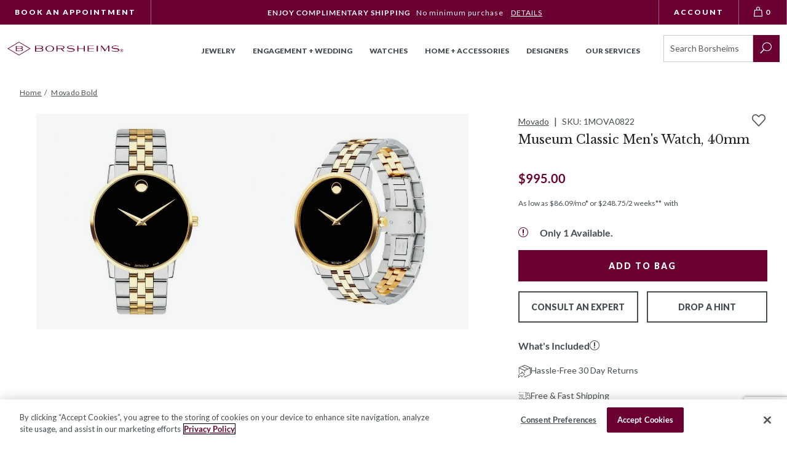

--- FILE ---
content_type: text/html; charset=utf-8
request_url: https://www.borsheims.com/movado-museum-classic-mens-watch-40mm-607200
body_size: 48428
content:
<!DOCTYPE html><html lang="en"class="no-js"xmlns:fb="http://ogp.me/ns/fb#"><head><title>Movado Museum Classic Men's Watch, 40mm 607200</title><script type="text/javascript">
var MMThemeBreakpoints =
[
{
"code":	"mobile",
"name":	"Mobile",
"start":	{
"unit": "px",
"value": ""
}
,
"end":	{
"unit": "em",
"value": "39.999"
}
}
,{
"code":	"tablet",
"name":	"Tablet",
"start":	{
"unit": "px",
"value": ""
}
,
"end":	{
"unit": "em",
"value": "59.999"
}
}
];
</script>
<script async type="text/javascript" id="sig-api" data-order-session-id="6277837cfff1780194c756414d933f4d" src="https://cdn-scripts.signifyd.com/api/script-tag.js"></script>
<script type="text/javascript" src="https://www.borsheims.com/mm5/clientside.mvc?T=c441544e&amp;M=1&amp;Filename=runtime_ui.js" integrity="sha512-/7xWGNe0sS/p3wr1li7dTArZ7U2U1wLTfYKLDGUh4nG7n6EV37Z6PmHUrztlddWy1VAMOFBZOvHSeKPkovwItw==" crossorigin="anonymous" async defer></script><script id="merchantWidgetScript" title="Top Quality Store on Google" src="https://www.gstatic.com/shopping/merchant/merchantwidget.js" defer></script><script type="text/javascript">merchantWidgetScript.addEventListener('load', function () {merchantwidget.start({position: 'LEFT_BOTTOM'});});</script><meta name="facebook-domain-verification" content="k5oahcmj9kg5tprfa64ycpnl4r38kx" /><base href="https://www.borsheims.com/mm5/"><meta charset="utf-8"><meta http-equiv="X-UA-Compatible" content="IE=edge"><meta name="viewport" content="width=device-width, initial-scale=1"><meta name="description" content="Movado Men's Museum Classic watch, 40 mm stainless steel and yellow gold PVD-finished case, black Museum dial with yellow gold-toned dot and hands, stainless steel and yellow gold PVD-finished link bracelet with deployment clasp."><link rel="preconnect" href="https://sealserver.trustwave.com"><link rel="preconnect" href="https://cookie-cdn.cookiepro.com"><link rel="preconnect" href="https://www.googletagmanager.com"><link rel="shortcut icon" type="image/png" href="/mm5/favicon.ico"><link rel="canonical" href="https://www.borsheims.com/movado-museum-classic-mens-watch-40mm-607200"><link as="font" rel="preload" type="font/woff" crossorigin="anonymous" href="/mm5/themes/borsheims/branches/production/public/dist/assets/checkoutui.a676ff004a6085baa395..woff" /><link as="font" rel="preload" type="font/woff" crossorigin="anonymous" href="/mm5/themes/borsheims/branches/production/public/dist/assets/ElegantIcons.1b81bc451291b126234b..woff" /><link as="font" rel="preload" type="font/woff" crossorigin="anonymous" href="/mm5/themes/borsheims/branches/production/public/dist/assets/icomoon.add2c5e581ea3f61ac2d..woff" /><link as="font" rel="preload" type="font/woff" crossorigin="anonymous" href="/mm5/themes/borsheims/branches/production/public/dist/assets/lato-all-100-italic.ae70ac03b0b013cbad4b..woff" /><link as="font" rel="preload" type="font/woff" crossorigin="anonymous" href="/mm5/themes/borsheims/branches/production/public/dist/assets/lato-all-100-normal.02d8dd1ba27c50cee2ad..woff" /><link as="font" rel="preload" type="font/woff" crossorigin="anonymous" href="/mm5/themes/borsheims/branches/production/public/dist/assets/lato-all-400-italic.8fb458ae459dd35c87e7..woff" /><link as="font" rel="preload" type="font/woff" crossorigin="anonymous" href="/mm5/themes/borsheims/branches/production/public/dist/assets/lato-all-400-normal.3dc1eff492ab1f598560..woff" /><link as="font" rel="preload" type="font/woff" crossorigin="anonymous" href="/mm5/themes/borsheims/branches/production/public/dist/assets/lato-all-700-italic.3ca2c6f41e90675add54..woff" /><link as="font" rel="preload" type="font/woff" crossorigin="anonymous" href="/mm5/themes/borsheims/branches/production/public/dist/assets/lato-all-700-normal.1e7707c9ec98d9b97e7f..woff" /><link as="font" rel="preload" type="font/woff" crossorigin="anonymous" href="/mm5/themes/borsheims/branches/production/public/dist/assets/lato-all-900-italic.7abfcf626eef0625643f..woff" /><link as="font" rel="preload" type="font/woff" crossorigin="anonymous" href="/mm5/themes/borsheims/branches/production/public/dist/assets/lato-all-900-normal.67cce6471abd961c0708..woff" /><link as="font" rel="preload" type="font/woff" crossorigin="anonymous" href="/mm5/themes/borsheims/branches/production/public/dist/assets/Levels.6288fab580c9a1fb8b20..woff" /><link as="font" rel="preload" type="font/woff" crossorigin="anonymous" href="/mm5/themes/borsheims/branches/production/public/dist/assets/libre-baskerville-all-400-italic.5ee230e31112f88a65b6..woff" /><link as="font" rel="preload" type="font/woff" crossorigin="anonymous" href="/mm5/themes/borsheims/branches/production/public/dist/assets/libre-baskerville-all-400-normal.a6f07db719a9851092a9..woff" /><link as="font" rel="preload" type="font/woff" crossorigin="anonymous" href="/mm5/themes/borsheims/branches/production/public/dist/assets/libre-baskerville-all-700-normal.aaedaa7378c4fa3b8384..woff" /><link as="font" rel="preload" type="font/woff" crossorigin="anonymous" href="/mm5/themes/borsheims/branches/production/public/dist/assets/Suivant.6c4b064a7f25f34910c9..woff" /><link rel="stylesheet" href="themes/borsheims/branches/production/public/dist/main.css?v=11767654272" /><link type="text/css" rel="stylesheet" href="https://www.borsheims.com/mm5/clientside.mvc?T=c441544e&amp;M=1&amp;Module_Code=applepay&amp;Filename=applepay.css">
<script type="text/javascript" src="https://www.borsheims.com/mm5/clientside.mvc?T=c441544e&amp;M=1&amp;Module_Code=applepay&amp;Filename=applepay.js" integrity="sha512-mvVjj8rsKfv6hA+5grfU2ewqgpOfmm/TW/AenFYg3JGad4Zf9S7MZYEUz3ZyE61J8+ldbCuDeq42LHYX9n43wg==" crossorigin="anonymous" async defer></script>
<script src="themes/borsheims/branches/production/js/vendor.min.js"></script><script>(function (mivaJS) {mivaJS.discounted_brands = 'Phillips House,Pesavento';}(window.mivaJS || (window.mivaJS = {})));</script><link type="text/css" media="all" rel="stylesheet" integrity="sha256-lWOXBr8vqpiy3pliCN1FmPIYkHdcr8Y0nc2BRMranrA= sha384-0K5gx4GPe3B0+RaqthenpKbJBAscHbhUuTd+ZmjJoHkRs98Ms3Pm2S4BvJqkmBdh sha512-wrhf+QxqNNvI+O73Y1XxplLd/Bt2GG2kDlyCGfeByKkupyZlAKZKAHXE2TM9/awtFar6eWl+W9hNO6Mz2QrA6Q==" crossorigin="anonymous" href="https://www.borsheims.com/mm5/json.mvc?Store_Code=BJCI&amp;Function=CSSResource_Output&amp;CSSResource_Code=mm-theme-styles&T=64d728e2" data-resource-group="modules" data-resource-code="mm-theme-styles" /><script type="text/javascript" data-resource-group="modules" data-resource-code="recaptcha_v3">
(() =>
{
var script;
script	= document.createElement( 'script' );
script.src	= 'https://www.google.com/recaptcha/api.js?render=6LcO1IYrAAAAALgIqGyHTbxOAePqCIsPM4hURCCj';
document.documentElement.appendChild( script );
} )();
document.addEventListener( 'DOMContentLoaded', () =>
{
var form, element, elements, form_lookup;
form_lookup = new Array();
elements = document.querySelectorAll( 'form input\u005Bname\u003D\"Action\"\u005D\u005Bvalue\u003D\"CSTR\"\u005D' )
for ( element of elements )
{
if ( element instanceof HTMLFormElement )	form = element;
else if ( element.form instanceof HTMLFormElement )	form = element.form;
else
{
form = null;
while ( element )
{
if ( element instanceof HTMLFormElement )
{
form = element;
break;
}
element = element.parentNode;
}
}
if ( form && ( form_lookup.indexOf( form ) === -1 ) )
{
form_lookup.push( form );
new Miva_reCAPTCHAv3_FormSubmitListener( form, 'customer_reset_password' );
}
}
elements = document.querySelectorAll( 'form input\u005Bname\u003D\"Action\"\u005D\u005Bvalue\u003D\"LOGN\"\u005D, form input\u005Bname\u003D\"Action\"\u005D\u005Bvalue\u005E\u003D\"LOGN,\"\u005D' )
for ( element of elements )
{
if ( element instanceof HTMLFormElement )	form = element;
else if ( element.form instanceof HTMLFormElement )	form = element.form;
else
{
form = null;
while ( element )
{
if ( element instanceof HTMLFormElement )
{
form = element;
break;
}
element = element.parentNode;
}
}
if ( form && ( form_lookup.indexOf( form ) === -1 ) )
{
form_lookup.push( form );
new Miva_reCAPTCHAv3_FormSubmitListener( form, 'customer_login' );
}
}
elements = document.querySelectorAll( 'form input\u005Bname\u003D\"Action\"\u005D\u005Bvalue\u003D\"CEML\"\u005D' )
for ( element of elements )
{
if ( element instanceof HTMLFormElement )	form = element;
else if ( element.form instanceof HTMLFormElement )	form = element.form;
else
{
form = null;
while ( element )
{
if ( element instanceof HTMLFormElement )
{
form = element;
break;
}
element = element.parentNode;
}
}
if ( form && ( form_lookup.indexOf( form ) === -1 ) )
{
form_lookup.push( form );
new Miva_reCAPTCHAv3_FormSubmitListener( form, 'change_email_address' );
}
}
} );
class Miva_reCAPTCHAv3_FormSubmitListener
{
#form;
#submitting;
#event_submit;
#original_submit;
#recaptcha_action;
#event_fallback_submit;
constructor( form, recaptcha_action )
{
this.#form	= form;
this.#submitting	= false;
this.#original_submit	= form.submit;
this.#recaptcha_action	= recaptcha_action;
this.#event_fallback_submit	= () => { this.#form.submit(); };
this.#event_submit	= ( e ) =>
{
e.stopImmediatePropagation();
e.preventDefault();
//
// Trigger overwritten submit to build reCAPTCHAv3 response, where the original
// form submit will be restored in the callback and the "submit" listener removed.
//
this.#form.submit();
}
this.#form.submit	= () =>
{
if ( this.#submitting )
{
return;
}
this.#submitting = true;
Miva_reCAPTCHAv3_Submit( this.#recaptcha_action, ( token ) =>
{
var input_response;
this.#submitting	= false;
input_response	= document.createElement( 'input' );
input_response.type	= 'hidden';
input_response.name	= 'reCAPTCHAv3_Response';
input_response.value	= token;
this.#form.submit	= this.#original_submit;
this.#form.removeEventListener( 'submit', this.#event_submit, { capture: true } );
this.#form.appendChild( input_response );
if ( this.#form.requestSubmit )
{
this.#form.requestSubmit();
}
else
{
this.#form.addEventListener( 'submit', this.#event_fallback_submit );
this.#form.dispatchEvent( new Event( 'submit', { bubbles: true, cancelable: true } ) );
this.#form.removeEventListener( 'submit', this.#event_fallback_submit );
}
} );
};
this.#form.addEventListener( 'submit', this.#event_submit, { capture: true } );
}
}
function Miva_reCAPTCHAv3_Submit( recaptcha_action, callback )
{
try
{
grecaptcha.ready( () => {
try
{
grecaptcha.execute( '6LcO1IYrAAAAALgIqGyHTbxOAePqCIsPM4hURCCj', { action: recaptcha_action } ).then( ( token ) => {
callback( token );
} );
}
catch ( e )
{
setTimeout( () => callback( 'recaptcha failed' ) );
}
} );
}
catch ( e )
{
setTimeout( () => callback( 'recaptcha failed' ) );
}
}
</script><script id="sv-pixel-script" src="https://app.sitevibes.com/js/pixel.js?key=fbfb2941-9e79-4068-8700-322381634b4b" async></script>
<script type="text/javascript">
var SiteVibesProduct = {
product_id: "200923",
product_sku: "1MOVA0822",
name: "Movado Museum Classic Men\u0027s Watch, 40mm",
description: "Movado Men\u0027s Museum Classic watch, 40 mm stainless steel and yellow gold PVD-finished case, black Museum dial with yellow gold-toned dot and hands, stainless steel and yellow gold PVD-finished link bracelet with deployment clasp.",
url: "https:\/\/www.borsheims.com\/movado-museum-classic-mens-watch-40mm-607200",
image_url: "https:\/\/www.borsheims.com\/mm5\/graphics\/00000001\/1MOVA0822.jpg",
category_name: [
"Luxury Watches"
,"Movado Watches"
,"Watches - All"
,"Men\u0027s Watches"
,"Women\u0027s Watches"
,"Movado Museum Classic"
,"20\u0025 off BRK \u007C GH"
,"Season\u0027s Best Watches Gift Guide"
,"The Season\u0027s Best Watches"
,"25\u0025_ 2024 Holiday Sales GH_W- Nov 25"
],
brand_name: "Movado",
quantity: 1,
price: parseFloat('995'),
groups: [
]
};
</script>
<style>.sr-only {visibility: initial !important;}</style><!-- Hotjar Tracking Code for Borsheims --><script>(function(h,o,t,j,a,r){h.hj=h.hj||function(){(h.hj.q=h.hj.q||[]).push(arguments)};h._hjSettings={hjid:6477424,hjsv:6};a=o.getElementsByTagName('head')[0];r=o.createElement('script');r.async=1;r.src=t+h._hjSettings.hjid+j+h._hjSettings.hjsv;a.appendChild(r);})(window,document,'https://static.hotjar.com/c/hotjar-','.js?sv=');</script><script type="text/javascript" data-resource-group="head_tag" data-resource-code="imagemachine_video">function ImageMachineVideo (cloudinary) {// Propertiesthis.cld = cloudinary;this.cloudName = 'borsheims';this.public_id = null;this.videoPlayer = null;// Validate cloudinary objectif (!cloudinary) {throw new Error('ImageMachineVideo requires a valid cloudinary object');}if (typeof cloudinary.videoPlayer !== 'function') {throw new Error('ImageMachineVideo: cloudinary.videoPlayer method is not available');}// Mivathis.imagemachine = null;this.imagemachine = this._setImageMachine();// ImageMachineVideothis.videos = {};this.activeVideoThumbnail = null;};// Public MethodsImageMachineVideo.prototype.hide = function () {if (this.videoPlayer && typeof this.videoPlayer.el === 'function') {var element = this.videoPlayer.el();if (element) {element.style.display = 'none';}}};ImageMachineVideo.prototype.show = function () {if (this.videoPlayer && typeof this.videoPlayer.el === 'function') {var element = this.videoPlayer.el();if (element) {element.style.display = 'block';}}};ImageMachineVideo.prototype.isPaused = function () {if (this.videoPlayer && typeof this.videoPlayer.paused === 'function') {return this.videoPlayer.paused();}if (this.videoPlayer && typeof this.videoPlayer.el === 'function') {var element = this.videoPlayer.el();if (element && element.tagName === 'VIDEO') {return element.paused;}}return true;};ImageMachineVideo.prototype.getVideoThumbnail = function () {return this.activeVideoThumbnail;};ImageMachineVideo.prototype.setVideoThumbnail = function (element) {this.activeVideoThumbnail = element;};ImageMachineVideo.prototype.getVideoSrc = function () {if (this.videoPlayer && typeof this.videoPlayer.currentSource === 'function') {var source = this.videoPlayer.currentSource();return source ? source.src : '';}if (this.videoPlayer && typeof this.videoPlayer.el === 'function') {var element = this.videoPlayer.el();if (element && element.tagName === 'VIDEO') {return element.src || '';}}return '';};ImageMachineVideo.prototype.hasVideoSrcCache = function () {var videoCacheUrl = this.getVideoSrcCache();return typeof videoCacheUrl === 'string' && videoCacheUrl.length > 0;};ImageMachineVideo.prototype.getVideoSrcCache = function () {var videoKey = this._getVideoKey();return videoKey ? videoKey.url : '';};ImageMachineVideo.prototype.setVideoSrcCache = function (url) {var videoKey = this._getVideoKey();if (videoKey) {videoKey.url = url;}};ImageMachineVideo.prototype.getVideoPlayer = function () {return this.videoPlayer;};ImageMachineVideo.prototype.createVideoPlayer = function (element_selector) {if (!this.cld) {throw new Error('Cloudinary instance is not available');}if (typeof this.cld.videoPlayer !== 'function') {throw new Error('videoPlayer method is not available on cloudinary instance');}try {// Create player instancethis.videoPlayer = this.cld.videoPlayer(element_selector, {cloudName: this.cloudName,controls: true,fluid: true,hideContextMenu: true,loop: true,muted: true,playsinline: true,preload: 'auto'});return this.videoPlayer;} catch (error) {console.error('Error creating video player:', error);throw error;}};ImageMachineVideo.prototype.getPublicID = function () {return this.public_id;};ImageMachineVideo.prototype.setPublicID = function (public_id) {// Set propertythis.public_id = public_id;if (!this._hasVideoKey()) {// Create video keythis._setVideoKey();// Create Thumbnailsthis._setThumbnails();}};ImageMachineVideo.prototype.createThumbnailObject = function () {return {type_code: 'video_thumbnail',image_data: this._getThumbnails()};};// Private MethodsImageMachineVideo.prototype._hasVideoKey = function () {return typeof this._getVideoKey() !== 'undefined';};ImageMachineVideo.prototype._setVideoKey = function () {this.videos[this.getPublicID()] = this._createVideoObject();};ImageMachineVideo.prototype._getVideoKey = function () {return this.videos[this.getPublicID()];};ImageMachineVideo.prototype._hasThumbnails = function () {var thumbnails = this._getThumbnails();return thumbnails && thumbnails.length > 0;};ImageMachineVideo.prototype._getThumbnails = function () {var videoKey = this._getVideoKey();return videoKey ? videoKey.thumbnails : [];};ImageMachineVideo.prototype._setThumbnails = function () {if (this._hasThumbnails()) {return false;}var imageMachine = this._getImageMachine();var videoKey = this._getVideoKey();if (!imageMachine || !videoKey) {console.warn('Cannot set thumbnails: missing imageMachine or videoKey');return false;}// Close Upif (imageMachine.closeup_active === 1) {videoKey.thumbnails.push(`https://res.cloudinary.com/${this.cloudName}/video/upload/w_${imageMachine.closeup_width},h_${imageMachine.closeup_width},c_fill/${this.getPublicID()}.jpg`);}// Thumbnailsif (imageMachine.thumb_active === 1) {videoKey.thumbnails.push(`https://res.cloudinary.com/${this.cloudName}/video/upload/w_${imageMachine.thumb_width},h_${imageMachine.thumb_width},c_fill/${this.getPublicID()}.jpg`);}// Main Imageif (imageMachine.main_size === 'B') {videoKey.thumbnails.push(`https://res.cloudinary.com/${this.cloudName}/video/upload/w_${imageMachine.main_width},h_${imageMachine.main_width},c_fill/${this.getPublicID()}.jpg`);}return true;};ImageMachineVideo.prototype._getImageMachine = function () {return this.imagemachine;};ImageMachineVideo.prototype._setImageMachine = function () {var imagemachine = window['im' + window.mivaJS.product.id];if (typeof imagemachine === 'undefined') {throw new Error('Could not find an instance of ImageMachine');}return imagemachine;};ImageMachineVideo.prototype._createVideoObject = function () {return {url: '',thumbnails: []};};</script><script type="text/javascript" data-resource-group="head_tag" data-resource-code="ImageMachine_Gallery">/* eslint-disable */
function ImageMachine_Gallery () {
this.mediaItems = [];
}
/**
* Checks if a URL is a valid image URL (not malformed/truncated)
* @param {string} url - The URL to check
* @returns {boolean} - True if valid image URL
*/
ImageMachine_Gallery.prototype.isValidImageUrl = function (url) {
if (!url || typeof url !== 'string' || url.length === 0) {
return false;
}
// Check for malformed URLs that end with underscore before extension (e.g., "image_.jpg")
// These are incomplete resized images
if (/_.+\.(jpg|jpeg|png|gif|webp)$/i.test(url) === false && /\.(jpg|jpeg|png|gif|webp)$/i.test(url) === false) {
return false;
}
// Check for URLs that have underscore immediately before extension (malformed resize)
if (/_\.(jpg|jpeg|png|gif|webp)$/i.test(url)) {
return false;
}
return true;
};
/**
* Gets a valid image URL from the image_data array with fallback
* Tries image_data[0] first, then falls back to image_data[2] if [0] is empty or malformed
* @param {Array} image_data - The image data array
* @returns {string} - The image URL or empty string
*/
ImageMachine_Gallery.prototype.getImageUrl = function (image_data) {
if (!image_data || !Array.isArray(image_data)) {
return '';
}
// Try image_data[0] (resized main), fallback to image_data[2] (original/closeup)
if (this.isValidImageUrl(image_data[0])) {
return image_data[0];
}
if (this.isValidImageUrl(image_data[2])) {
return image_data[2];
}
return '';
};
/**
* Builds the image items used by the slider
* @param container
*/
ImageMachine_Gallery.prototype.createItems = function (container) {
// Clear children before appending
if (container.childElementCount > 0) {
container.innerHTML = '';
}
for (var index = 0; index < this.mediaItems.length; index++) {
var mediaItemData = this.mediaItems[index];
var mediaContainer = document.createElement('div');
var mediaContainerInner = document.createElement('div');
var mediaItem = document.createElement('img');
mediaContainer.classList.add('product-image-aspect-ratio-box-content-inner');
mediaContainer.setAttribute('data-image-index', index);
mediaContainerInner.classList.add('product-image-inner');
if (mediaItemData.type_code === 'imajize_embed') {
mediaContainer.classList.add('product-images--imajize-video');
if (window.mivaJS.ringBuilder && window.mivaJS.ringBuilder.showInRingBuilder === '1') {
mediaContainer.classList.add('product-images--image-rb');
if (window.mivaJS.ringBuilder.imageSubtext360 !== '') {
mediaContainer.dataset.imagesubtext = window.mivaJS.ringBuilder.imageSubtext360;
} else {
mediaContainer.dataset.imagesubtext = 'Shown With 1 Carat Round Diamond in 18K White Gold';
}
}
// Create desktop gallery element for imajize embed
var desktopGridImages = document.querySelector('.desktop-grid-images');
if (desktopGridImages) {
var desktopProductImage = document.createElement('div');
desktopProductImage.classList.add('medium-half', 'product-image');
desktopProductImage.style.backgroundImage = 'url(' + mediaItemData.image_data[0] + ')';
var desktopIframe = document.createElement('iframe');
desktopIframe.classList.add('imajize-player');
desktopIframe.setAttribute('frameborder', '0');
desktopIframe.setAttribute('scrolling', 'no');
desktopIframe.setAttribute('src', mediaItemData.image_data[0]);
desktopIframe.setAttribute('loading', 'lazy');
desktopIframe.setAttribute('width', '100%');
desktopIframe.setAttribute('height', '100%');
var threeSixtyControls = document.createElement('div');
threeSixtyControls.classList.add('video-controls', 'three-sixty-video-controls');
var threeSixtyButton = document.createElement('button');
threeSixtyButton.classList.add('play-button');
var threeSixtyIcon = document.createElement('img');
threeSixtyIcon.src = 'themes/borsheims/branches/production/public/images/360-icon.svg';
threeSixtyIcon.alt = '360 degree view';
threeSixtyIcon.setAttribute('role', 'presentation');
threeSixtyIcon.setAttribute('loading', 'lazy');
threeSixtyIcon.setAttribute('height', 'auto');
threeSixtyIcon.setAttribute('width', '46');
var screenReaderText = document.createElement('span');
screenReaderText.classList.add('sr-only');
screenReaderText.textContent = '360 View';
threeSixtyButton.appendChild(threeSixtyIcon);
threeSixtyButton.appendChild(screenReaderText);
threeSixtyControls.appendChild(threeSixtyButton);
// Add click event listener to remove controls when clicked
threeSixtyButton.addEventListener('click', function(e) {
e.preventDefault();
e.stopPropagation();
threeSixtyControls.remove();
});
desktopProductImage.appendChild(desktopIframe);
desktopProductImage.appendChild(threeSixtyControls);
desktopGridImages.appendChild(desktopProductImage);
}
mediaItem = document.createElement('div');
mediaItem.classList.add('imajize-player--outer');
var mediaInner = document.createElement('iframe');
mediaInner.setAttribute('id', 'imajize-player');
mediaInner.classList.add('imajize-player');
mediaInner.setAttribute('frameborder', '0');
mediaInner.setAttribute('scrolling', 'no');
mediaInner.setAttribute('src', mediaItemData.image_data[0]);
mediaInner.setAttribute('loading', 'lazy');
mediaItem.appendChild(mediaInner);
} else if (mediaItemData.type_code === 'video_thumbnail') {
mediaContainer.classList.add('product-images--video');
mediaItem = document.createElement('video');
mediaItem.setAttribute('id', 'cloudinary-player');
mediaItem.classList.add('cld-video-player');
} else {
mediaContainer.classList.add('type--image');
mediaContainer.classList.add('product-images--image');
if (window.mivaJS.ringBuilder && window.mivaJS.ringBuilder.showInRingBuilder === '1' && mediaItemData.setting_image !== 1) {
mediaContainer.classList.add('product-images--image-rb');
if (window.mivaJS.ringBuilder.imageSubtext !== '') {
mediaContainer.dataset.imagesubtext = window.mivaJS.ringBuilder.imageSubtext;
} else {
mediaContainer.dataset.imagesubtext = 'Shown With 1 Carat Round Diamond';
}
}
// Get image URL with fallback (tries [0], then [2])
var imageUrl = this.getImageUrl(mediaItemData.image_data);
// Skip if no valid image URL
if (!imageUrl) {
continue;
}
if (index === 0) {
mediaItem.src = imageUrl;
} else {
mediaItem.classList.add('lazyload');
mediaItem.setAttribute('data-src', imageUrl);
}
mediaItem.setAttribute('alt', 'Movado Museum Classic Men\u0027s Watch, 40mm');
mediaContainer.setAttribute('data-image', imageUrl);
}
mediaContainerInner.appendChild(mediaItem);
if (mediaItemData.setting_image) {
var overlayElement = document.createElement('rb-diamond-overlay');
overlayElement.setAttribute('product-code', typeof window.mivaJS?.currentVariant?.code !== 'undefined' ? window.mivaJS.currentVariant.code : '1MOVA0822');
overlayElement.setAttribute('metal', window.mivaJS?.Product_Metal);
overlayElement.setAttribute('vendor', window.mivaJS?.Product_Vendor);
if (window.mivaJS?.Product_Is_Halo) {
overlayElement.setAttribute('halo', '');
}
overlayElement.classList.add('js-diamond-overlay');
mediaContainer.classList.add('js-rb-setting-image', 'product-image-setting-image');
mediaContainerInner.appendChild(overlayElement);
// Apply the same overlay and classes to the desktop gallery .product-ring-builder__main
var ringBuilderMain = document.querySelector('.product-ring-builder__main');
if (ringBuilderMain) {
// Update the image src with fallback
var ringBuilderMainImg = ringBuilderMain.querySelector('img');
var ringBuilderImageUrl = this.getImageUrl(mediaItemData.image_data);
if (ringBuilderMainImg && ringBuilderImageUrl) {
ringBuilderMainImg.src = ringBuilderImageUrl;
}
// Create overlay element for the desktop gallery
var desktopOverlayElement = document.createElement('rb-diamond-overlay');
desktopOverlayElement.setAttribute('product-code', typeof window.mivaJS?.currentVariant?.code !== 'undefined' ? window.mivaJS.currentVariant.code : '1MOVA0822');
desktopOverlayElement.setAttribute('metal', window.mivaJS?.Product_Metal);
desktopOverlayElement.setAttribute('vendor', window.mivaJS?.Product_Vendor);
if (window.mivaJS?.Product_Is_Halo) {
desktopOverlayElement.setAttribute('halo', '');
}
desktopOverlayElement.classList.add('js-diamond-overlay');
// Add the same classes to the desktop gallery container
ringBuilderMain.classList.add('js-rb-setting-image', 'product-image-setting-image');
// Append the overlay to the desktop gallery
ringBuilderMain.appendChild(desktopOverlayElement);
}
// Remove duplicate desktop grid images that have the same src as the setting image
var settingImageUrlForDup = this.getImageUrl(mediaItemData.image_data);
var desktopGridImages = document.querySelectorAll('.desktop-grid-images .product-image:not(.product-ring-builder__main)');
for (var i = 0; i < desktopGridImages.length; i++) {
var desktopImg = desktopGridImages[i].querySelector('img');
if (desktopImg && settingImageUrlForDup) {
// Extract the part after "mm5/" for comparison
var desktopImgPath = desktopImg.src.split('mm5/')[1] || desktopImg.src;
var mediaImgPath = settingImageUrlForDup.split('mm5/')[1] || settingImageUrlForDup;
// Extract base image name (before sizing suffix like _670x670)
var desktopBaseName = desktopImgPath.split('_')[0];
var mediaBaseName = mediaImgPath.split('_')[0];
if (desktopBaseName && mediaBaseName && desktopImgPath.includes(mediaBaseName)) {
desktopGridImages[i].style.display = 'none';
}
}
}
}
mediaContainer.appendChild(mediaContainerInner);
container.appendChild(mediaContainer);
}
/**
* We apply slick and update the container to have the class of `is--initialized`
*/
this.applySlider(container);
};
/**
* Custom logic for slicks arrows that interacts with ImageMachine
*/
ImageMachine_Gallery.prototype.sliderArrows = function () {
var self = this;
$('.slick-direction-arrows').unbind('click');
var slickArrows = document.getElementsByClassName('slick-direction-arrows');
for (var index = 0; index < slickArrows.length; index++) {
slickArrows[index].addEventListener('click', function (event) {
var element = event.currentTarget;
var slick;
var slideCount;
var direction;
var nextIndex;
var nextMedia;
if (element.classList.contains('slick-disabled')) {
return;
}
// Slick properties and determine which slide to go to
slick = self.ImageMachineInstance.ImageMachineGalleryContainer.getSlick();
slideCount = slick.slideCount;
direction = Number(element.getAttribute('data-direction'));
nextIndex = self.ImageMachineInstance.currentSlideIndex + direction;
// Go to the last slide
if (nextIndex === -1) {
nextIndex = slideCount - 1;
// Go to the first slide
} else if (nextIndex === slideCount) {
nextIndex = nextIndex - slideCount;
}
nextMedia = self.mediaItems[nextIndex];
self.ImageMachineInstance.onthumbnailimageclick(nextMedia);
});
}
};
/**
* Custom logic for slicks dots that interacts with ImageMachine
*/
ImageMachine_Gallery.prototype.sliderDots = function () {
var self = this;
$('#js-main-dots li').unbind('click');
var slickBullets = document.querySelectorAll('#js-main-dots li');
for (var index = 0; index < slickBullets.length; index++) {
slickBullets[index].setAttribute('data-index', index);
slickBullets[index].addEventListener('click', function (event) {
var element = event.currentTarget;
var itemIndex = Number(element.getAttribute('data-index'));
var nextMedia = self.mediaItems[itemIndex];
self.ImageMachineInstance.onthumbnailimageclick(nextMedia);
});
}
};
/**
* Updates thumbnail selection when carousel changes
*/
ImageMachine_Gallery.prototype.updateThumbnailSelection = function (currentSlide) {
// Find thumbnail container (could be in different places depending on template)
var thumbnailContainer = document.querySelector('#js-thumbnails') ||
document.querySelector('.thumbnails') ||
document.querySelector('[data-thumbnails]');
if (!thumbnailContainer) {
return;
}
// Remove selected class from all thumbnails
var allThumbnails = thumbnailContainer.querySelectorAll('.thumbnail-img');
for (var i = 0; i < allThumbnails.length; i++) {
allThumbnails[i].classList.remove('selected');
}
// Add selected class to current thumbnail
if (allThumbnails[currentSlide]) {
allThumbnails[currentSlide].classList.add('selected');
}
};
/**
* Applies slider
* + uses Slick
*/
ImageMachine_Gallery.prototype.applySlider = function (container) {
var self = this;
var $prodCarousel = $(container);
var $loader = $('#js-product-images-loader');
var slickInstance = function () {
if (self.mediaItems.length > 1) {
self.ImageMachineInstance.ImageMachineGalleryContainer = $prodCarousel;
var startingIndex = self.mediaItems.findIndex(mediaItem => mediaItem.setting_image === 1);
$prodCarousel[0].setting_image_index = startingIndex > -1 ? startingIndex : 0;
$prodCarousel.slick({
arrows: false,
dots: false,
infinite: true,
initialSlide: startingIndex > -1 ? startingIndex : 0,
slidesToScroll: 1,
slidesToShow: 1,
onInit: function () {
// We add our own arrow & dots logic
self.sliderArrows();
self.sliderDots();
}
});
$prodCarousel.on('beforeChange', function(event, slick, currentSlide, nextSlide) {
self.ImageMachineInstance.onBeforeChange(slick, currentSlide, nextSlide);
});
$prodCarousel.on('afterChange', function(event, slick, currentSlide) {
self.ImageMachineInstance.onAfterChange(slick, currentSlide);
self.updateThumbnailSelection(currentSlide);
});
}
};
var sliderInit = function () {
slickInstance();
// self.applyZoom();
/*
Initialized state class that will hide the loading gif and display the
main product image or slider
*/
$prodCarousel.addClass('is--initialized');
$loader.attr('aria-busy', 'false');
$loader.attr('aria-live', 'off');
// If the product supports the video element embed it
if (self.ImageMachineInstance.doesSupportVideo()) {
self.ImageMachineInstance.embedVideo();
}
};
if ($.fn.slick === undefined) {
$.getScript('themes\/borsheims\/branches\/production/js/jquery.slick.min.js', sliderInit);
} else {
sliderInit();
}
};
/**
* Applies Zoom
* + uses magnificPopup
*/
ImageMachine_Gallery.prototype.applyZoom = function () {
var self = this;
if (self.mediaItems.length > 0) {
$('.product-images--image').each(function (index, item) {
$(item).on('click', function (event) {
var element = event.currentTarget;
var startAt = Number(element.getAttribute('data-image-index'));
if (typeof window.imageMachineGalleryZoom === 'function') {
window.imageMachineGalleryZoom(window.gallery, startAt);
} else {
$.magnificPopup.open({
callbacks: {
open: function () {
$.magnificPopup.instance.goTo(startAt);
}
},
gallery: {
enabled: true
},
items: window.gallery,
type: 'image'
});
}
});
});
}
};
/**
* Creates a single desktop gallery item (extracted for reuse)
* @param mediaItemData - The media item data
* @param index - The index of the media item
* @param desktopGridImages - The desktop grid images container
* @param insertBeforeElement - Optional element to insert before (for maintaining order with video)
*/
ImageMachine_Gallery.prototype.createDesktopGalleryItem = function (mediaItemData, index, desktopGridImages, insertBeforeElement) {
// Get image URL with fallback for size chart check
var checkImageUrl = this.getImageUrl(mediaItemData.image_data);
// Skip size chart images - they shouldn't be in the desktop gallery
if (checkImageUrl &&
(checkImageUrl.indexOf('HoopSizeChart') !== -1 ||
checkImageUrl.indexOf('tennisSizeChart') !== -1 ||
checkImageUrl.indexOf('studEarringSizeChart') !== -1 ||
checkImageUrl.indexOf('BandSizeChart') !== -1)) {
return;
}
// Handle imajize embed
if (mediaItemData.type_code === 'imajize_embed') {
var desktopProductImage = document.createElement('div');
desktopProductImage.classList.add('medium-half', 'product-image');
desktopProductImage.style.backgroundImage = 'url(' + mediaItemData.image_data[0] + ')';
var desktopIframe = document.createElement('iframe');
desktopIframe.classList.add('imajize-player');
desktopIframe.setAttribute('frameborder', '0');
desktopIframe.setAttribute('scrolling', 'no');
desktopIframe.setAttribute('src', mediaItemData.image_data[0]);
desktopIframe.setAttribute('loading', 'lazy');
desktopIframe.setAttribute('width', '100%');
desktopIframe.setAttribute('height', '100%');
var threeSixtyControls = document.createElement('div');
threeSixtyControls.classList.add('video-controls', 'three-sixty-video-controls');
var threeSixtyButton = document.createElement('button');
threeSixtyButton.classList.add('play-button');
var threeSixtyIcon = document.createElement('img');
threeSixtyIcon.src = 'themes/borsheims/branches/production/public/images/360-icon.svg';
threeSixtyIcon.alt = '360 degree view';
threeSixtyIcon.setAttribute('role', 'presentation');
threeSixtyIcon.setAttribute('loading', 'lazy');
threeSixtyIcon.setAttribute('height', 'auto');
threeSixtyIcon.setAttribute('width', '46');
var screenReaderText = document.createElement('span');
screenReaderText.classList.add('sr-only');
screenReaderText.textContent = '360 View';
threeSixtyButton.appendChild(threeSixtyIcon);
threeSixtyButton.appendChild(screenReaderText);
threeSixtyControls.appendChild(threeSixtyButton);
// Add click event listener to remove controls when clicked
threeSixtyButton.addEventListener('click', function(e) {
e.preventDefault();
e.stopPropagation();
threeSixtyControls.remove();
});
desktopProductImage.appendChild(desktopIframe);
desktopProductImage.appendChild(threeSixtyControls);
if (insertBeforeElement) {
desktopGridImages.insertBefore(desktopProductImage, insertBeforeElement);
} else {
desktopGridImages.appendChild(desktopProductImage);
}
}
// Handle video thumbnails
else if (mediaItemData.type_code === 'video_thumbnail') {
// Get the video URL from the product custom field or ImageMachineInstance
var damPublicId = null;
// Try to get from ImageMachineInstance if available
if (this.ImageMachineInstance && this.ImageMachineInstance.video &&
this.ImageMachineInstance.video.getPublicID &&
typeof this.ImageMachineInstance.video.getPublicID === 'function') {
damPublicId = this.ImageMachineInstance.video.getPublicID();
}
// Fallback to window.mivaJS
if (!damPublicId && window.mivaJS && window.mivaJS.product &&
window.mivaJS.product.customfield_values &&
window.mivaJS.product.customfield_values.customfields &&
window.mivaJS.product.customfield_values.customfields.dam_public_id) {
damPublicId = window.mivaJS.product.customfield_values.customfields.dam_public_id;
}
// Only create video element if we have a dam_public_id
if (damPublicId) {
// Create video element for desktop gallery
var videoWrapper = document.createElement('div');
videoWrapper.classList.add('medium-half', 'product-video', 'product-image');
var videoContainer = document.createElement('div');
videoContainer.classList.add('video-container');
var videoControls = document.createElement('div');
videoControls.classList.add('video-controls');
var playButton = document.createElement('button');
playButton.classList.add('play-button');
var playIcon = document.createElement('img');
playIcon.src = 'themes/borsheims/branches/production/public/images/play-icon.svg';
playIcon.alt = 'Play';
playIcon.setAttribute('role', 'presentation');
playIcon.setAttribute('loading', 'lazy');
playIcon.setAttribute('height', 'auto');
playIcon.setAttribute('width', '46');
var screenReaderText = document.createElement('span');
screenReaderText.classList.add('sr-only');
screenReaderText.textContent = 'Play';
playButton.appendChild(playIcon);
playButton.appendChild(screenReaderText);
videoControls.appendChild(playButton);
var videoElement = document.createElement('video');
videoElement.classList.add('vjs-tech');
videoElement.style.fontFamily = 'Inter';
videoElement.setAttribute('preload', 'auto');
videoElement.setAttribute('loop', '');
videoElement.setAttribute('playsinline', '');
// Set muted property directly AND as attribute for better browser support
videoElement.muted = true;
videoElement.setAttribute('muted', '');
videoElement.setAttribute('autoplay', '');
var videoUrl = 'https://res.cloudinary.com/borsheims/video/upload/f_auto:video/' + damPublicId;
var videoPoster = 'https://res.cloudinary.com/borsheims/video/upload/c_limit,h_400,w_700/' + damPublicId + '.jpg';
videoElement.setAttribute('poster', videoPoster);
var sourceElement = document.createElement('source');
sourceElement.src = videoUrl;
sourceElement.type = 'video/mp4';
videoElement.appendChild(sourceElement);
videoContainer.appendChild(videoControls);
videoContainer.appendChild(videoElement);
videoWrapper.appendChild(videoContainer);
if (insertBeforeElement) {
desktopGridImages.insertBefore(videoWrapper, insertBeforeElement);
} else {
desktopGridImages.appendChild(videoWrapper);
}
// Load the video to trigger the events
videoElement.load();
// Add video play controls
playButton.addEventListener('click', function() {
videoControls.style.display = 'none';
videoElement.play();
});
videoElement.addEventListener('click', function() {
if (videoElement.paused) {
videoElement.play();
videoControls.style.display = 'none';
} else {
videoElement.pause();
videoControls.style.display = 'flex';
}
});
// Hide controls when video is playing
videoElement.addEventListener('playing', function() {
videoControls.style.display = 'none';
});
// Force autoplay with multiple attempts
var attemptAutoplay = function() {
// Ensure video is muted before attempting play
videoElement.muted = true;
var playPromise = videoElement.play();
if (playPromise !== undefined) {
playPromise.then(function() {
// Video started playing successfully
videoControls.style.display = 'none';
}).catch(function(error) {
// Auto-play was prevented, show controls
videoControls.style.display = 'flex';
});
}
};
// Try to autoplay when the video can play
videoElement.addEventListener('canplay', function() {
attemptAutoplay();
}, { once: true });
// Also try after a short delay to ensure DOM is fully ready
setTimeout(function() {
if (videoElement.paused && videoElement.readyState >= 3) {
attemptAutoplay();
}
}, 100);
}
}
// Handle regular images
else {
// Handle setting_image for Ring Builder products (update existing element)
if (mediaItemData.setting_image) {
// Find the existing .product-ring-builder__main element
var ringBuilderMain = desktopGridImages.querySelector('.product-ring-builder__main');
if (ringBuilderMain) {
// Remove any existing overlay
var existingOverlay = ringBuilderMain.querySelector('rb-diamond-overlay');
if (existingOverlay) {
existingOverlay.remove();
}
// Update the image src with fallback
var ringBuilderMainImg = ringBuilderMain.querySelector('img');
var ringBuilderImageUrl = this.getImageUrl(mediaItemData.image_data);
if (ringBuilderMainImg && ringBuilderImageUrl) {
ringBuilderMainImg.src = ringBuilderImageUrl;
}
// Create new overlay element for the desktop gallery
var desktopOverlayElement = document.createElement('rb-diamond-overlay');
desktopOverlayElement.setAttribute('product-code', typeof window.mivaJS?.currentVariant?.code !== 'undefined' ? window.mivaJS.currentVariant.code : '1MOVA0822');
desktopOverlayElement.setAttribute('metal', window.mivaJS?.Product_Metal);
desktopOverlayElement.setAttribute('vendor', window.mivaJS?.Product_Vendor);
if (window.mivaJS?.Product_Is_Halo) {
desktopOverlayElement.setAttribute('halo', '');
}
desktopOverlayElement.classList.add('js-diamond-overlay');
// Add the same classes to the desktop gallery container
ringBuilderMain.classList.add('js-rb-setting-image', 'product-image-setting-image');
// Append the overlay to the desktop gallery
ringBuilderMain.appendChild(desktopOverlayElement);
// Remove duplicate desktop grid images that have the same src as the setting image
var settingImageUrl = this.getImageUrl(mediaItemData.image_data);
var otherDesktopImages = desktopGridImages.querySelectorAll('.product-image:not(.product-ring-builder__main)');
for (var i = 0; i < otherDesktopImages.length; i++) {
var desktopImg = otherDesktopImages[i].querySelector('img');
if (desktopImg && settingImageUrl) {
// Extract the part after "mm5/" for comparison
var desktopImgPath = desktopImg.src.split('mm5/')[1] || desktopImg.src;
var mediaImgPath = settingImageUrl.split('mm5/')[1] || settingImageUrl;
// Extract base image name (before sizing suffix like _670x670)
var desktopBaseName = desktopImgPath.split('_')[0];
var mediaBaseName = mediaImgPath.split('_')[0];
if (desktopBaseName && mediaBaseName && desktopImgPath.includes(mediaBaseName)) {
otherDesktopImages[i].style.display = 'none';
}
}
}
// Don't append to desktopGridImages since we updated the existing element
return;
}
}
// Create new image element for non-setting images or if ringBuilderMain doesn't exist
var productImageDiv = document.createElement('div');
var img = document.createElement('img');
// Determine classes based on number of images and ring builder status
if (this.mediaItems.length === 1) {
productImageDiv.className = 'medium-whole product-image product-image__single';
} else {
if (window.mivaJS && window.mivaJS.ringBuilder && window.mivaJS.ringBuilder.showInRingBuilder === '1' && index === 0) {
productImageDiv.className = 'medium-whole product-ring-builder__main product-image';
} else {
productImageDiv.className = 'medium-half product-image';
}
}
// Get image URL with fallback (tries [0], then [2])
var imageUrl = this.getImageUrl(mediaItemData.image_data);
// Skip if no valid image URL
if (!imageUrl) {
return;
}
img.src = imageUrl;
img.alt = 'Movado Museum Classic Men\u0027s Watch, 40mm';
img.width = '670';
img.height = '670';
productImageDiv.appendChild(img);
if (insertBeforeElement) {
desktopGridImages.insertBefore(productImageDiv, insertBeforeElement);
} else {
desktopGridImages.appendChild(productImageDiv);
}
}
};
/**
* Updates the desktop grid images when variant changes
* Completely rebuilds the desktop gallery to match the mobile gallery
*/
ImageMachine_Gallery.prototype.updateDesktopGridImages = function () {
var desktopGridImages = document.querySelector('.desktop-grid-images');
if (!desktopGridImages) {
return;
}
// Clear existing product images and videos
var existingImages = desktopGridImages.querySelectorAll('.product-image');
for (var i = 0; i < existingImages.length; i++) {
existingImages[i].remove();
}
// Also remove any video containers
var existingVideos = desktopGridImages.querySelectorAll('.video-container');
for (var j = 0; j < existingVideos.length; j++) {
if (existingVideos[j].parentElement) {
existingVideos[j].parentElement.remove();
}
}
// Recreate all gallery items from mediaItems
for (var index = 0; index < this.mediaItems.length; index++) {
this.createDesktopGalleryItem(this.mediaItems[index], index, desktopGridImages, null);
}
// Dispatch custom event to notify that desktop gallery has been updated
// This allows PROD.js to reinitialize zoom and other functionality
var event = new CustomEvent('desktopGalleryUpdated', {
bubbles: true,
detail: { desktopGridImages: desktopGridImages }
});
document.dispatchEvent(event);
// Initialize image zoom after gallery is updated
this.imageZoom();
};
/**
* Initialize image zoom functionality for desktop gallery images
*/
ImageMachine_Gallery.prototype.imageZoom = function () {
var isZooming = false;
function zoom(e) {
if (!isZooming) return;
var zoomer = e.currentTarget;
var offsetX, offsetY, x, y;
e.offsetX ? offsetX = e.offsetX : offsetX = e.touches[0].pageX;
e.offsetY ? offsetY = e.offsetY : offsetY = e.touches[0].pageY;
x = offsetX / zoomer.offsetWidth * 100;
y = offsetY / zoomer.offsetHeight * 100;
zoomer.style.backgroundPosition = x + '% ' + y + '%';
}
function resetZoom(e) {
var zoomer = e.currentTarget;
zoomer.style.backgroundPosition = 'center';
zoomer.style.backgroundImage = 'none';
zoomer.style.backgroundSize = '';
var img = zoomer.querySelector('img');
if (img) {
img.classList.remove('opacity-none');
}
isZooming = false;
}
function toggleZoom(e) {
var zoomer = e.currentTarget;
var img = zoomer.querySelector('img');
if (!isZooming) {
// Start zooming
isZooming = true;
// Store the original background image if it exists
if (!zoomer.dataset.originalBgImage) {
var computedStyle = window.getComputedStyle(zoomer);
var bgImage = computedStyle.backgroundImage;
if (bgImage && bgImage !== 'none') {
zoomer.dataset.originalBgImage = bgImage;
}
}
// Get the image src and set it as background
if (img && img.src) {
zoomer.style.backgroundImage = "url('" + img.src + "')";
zoomer.style.backgroundSize = '200%';
img.classList.add('opacity-none');
}
} else {
// Stop zooming
resetZoom(e);
}
}
var desktopGridImages = document.querySelectorAll('.desktop-grid-images .product-image:not(.product-video)');
desktopGridImages.forEach(function(image) {
// Clear any existing background-image on initialization
image.style.backgroundImage = 'none';
image.addEventListener('click', toggleZoom);
image.addEventListener('mousemove', zoom);
image.addEventListener('mouseleave', resetZoom);
});
};
/**
* The event 'ImageMachine_Generate_Gallery' is emitted by ImageMachine
*/
var ImageMachineGallery = new ImageMachine_Gallery();
document.addEventListener('ImageMachine_Generate_Gallery', function (event) {
var $container = $('#js-product-images');
if ($container.length === 0) {
return;
}
ImageMachineGallery.mediaItems = event.detail.data;
ImageMachineGallery.ImageMachineInstance = event.detail.ImageMachineInstance;
if ($container.hasClass('slick-slider')) {
$container.slick('unslick');
}
ImageMachineGallery.createItems($container[0]);
// Update desktop grid images when variant changes
ImageMachineGallery.updateDesktopGridImages();
});</script><script type="text/javascript" data-resource-group="head_tag" data-resource-code="settings">var Store_Code = 'BJCI';
(function (mivaJS) {
mivaJS.Action = '';
mivaJS.Basket_Url = 'https:\/\/www.borsheims.com\/your-bag\u003F';
mivaJS.Breadcrumbs_Current_Item_Link = 'https:\/\/www.borsheims.com\/movado-museum-classic-mens-watch-40mm-607200';
mivaJS.Category_Code = '15761906';
mivaJS.Customer_ID = 0;
mivaJS.Customer_Login = '';
mivaJS.JSON_Url = 'https:\/\/www.borsheims.com\/mm5\/json.mvc\u003F';
mivaJS.Module_Root = '\/mm5\/';
mivaJS.Order_ID = 0;
mivaJS.Page_Code = 'PROD';
mivaJS.Product_Code = '1MOVA0822';
mivaJS.Screen = 'PROD';
mivaJS.Store_Code = 'BJCI';
mivaJS.Store_Name = 'Borsheims';
mivaJS.theme_path = 'themes\/borsheims\/branches\/production/';
mivaJS.Merchant_Url = 'https:\/\/www.borsheims.com\/mm5\/merchant.mvc\u003F';
mivaJS.Self_Auto = 'https:\/\/www.borsheims.com\/movado-museum-classic-mens-watch-40mm-607200';



mivaJS.HawkLandingPage = 0;



mivaJS.product = {"active":1,"agrpcount":0,"base_price":995,"cancat_id":2416,"canonical_category":{"active":1,"agrpcount":0,"code":15761906,"depth":0,"disp_order":2864,"dt_created":1692224473,"dt_updated":1768610712,"id":2416,"name":"Movado Bold","original_parent_id":0,"page_code":"","page_title":"Movado Bold Watches","parent_id":0,"validated_parent_id":0},"catcount":10,"categories":[{"active":1,"agrpcount":0,"code":"watches-new","depth":0,"disp_order":25,"dt_created":1570473626,"dt_updated":1767993830,"id":1410,"name":"Luxury Watches","original_parent_id":0,"page_code":"","page_title":"Men\u0027s \u0026 Women\u0027s Luxury Watches","parent_id":0,"validated_parent_id":0},{"active":1,"agrpcount":0,"code":15760447,"depth":0,"disp_order":2669,"dt_created":1692224470,"dt_updated":1768610707,"id":2221,"name":"Movado Watches","original_parent_id":0,"page_code":"","page_title":"Movado \u007C Authorized Retailer","parent_id":0,"validated_parent_id":0},{"active":1,"agrpcount":0,"code":15761886,"depth":0,"disp_order":2844,"dt_created":1692224472,"dt_updated":1768610711,"id":2396,"name":"Watches - All","original_parent_id":0,"page_code":"","page_title":"Men\u0027s \u0026 Women\u0027s Luxury Watches","parent_id":0,"validated_parent_id":0},{"active":1,"agrpcount":0,"code":15761890,"depth":0,"disp_order":2848,"dt_created":1692224472,"dt_updated":1768610712,"id":2400,"name":"Men\u0027s Watches","original_parent_id":0,"page_code":"","page_title":"Men\u0027s Luxury Watches - Authorized Dealer","parent_id":0,"validated_parent_id":0},{"active":1,"agrpcount":0,"code":15761894,"depth":0,"disp_order":2852,"dt_created":1692224472,"dt_updated":1768610712,"id":2404,"name":"Women\u0027s Watches","original_parent_id":0,"page_code":"","page_title":"Women\u0027s Luxury Watches - Authorized Dealer","parent_id":0,"validated_parent_id":0},{"active":1,"agrpcount":0,"code":15761913,"depth":0,"disp_order":2870,"dt_created":1692224473,"dt_updated":1768610712,"id":2422,"name":"Movado Museum Classic","original_parent_id":0,"page_code":"","page_title":"Movado Museum Classic Watches","parent_id":0,"validated_parent_id":0},{"active":0,"agrpcount":0,"code":"20_BRK_GH","depth":0,"disp_order":3022,"dt_created":1713987558,"dt_updated":1767030123,"id":2574,"name":"20\u0025 off BRK \u007C GH","original_parent_id":0,"page_code":"","page_title":"","parent_id":0,"validated_parent_id":0},{"active":1,"agrpcount":0,"code":"seasons-best-watches-gg","depth":0,"disp_order":3147,"dt_created":1729782977,"dt_updated":1763135974,"id":2698,"name":"Season\u0027s Best Watches Gift Guide","original_parent_id":0,"page_code":"","page_title":"","parent_id":0,"validated_parent_id":0},{"active":1,"agrpcount":0,"code":15939495,"depth":0,"disp_order":3148,"dt_created":1729785162,"dt_updated":1768610716,"id":2699,"name":"The Season\u0027s Best Watches","original_parent_id":0,"page_code":"","page_title":"Holiday Gift Guide: The Season\u0027s Best Watches","parent_id":0,"validated_parent_id":0},{"active":0,"agrpcount":0,"code":"25p_2024_Holiday_Sales_GH_W_Nov25","depth":0,"disp_order":3181,"dt_created":1731083470,"dt_updated":1741284101,"id":2732,"name":"25\u0025_ 2024 Holiday Sales GH_W- Nov 25","original_parent_id":0,"page_code":"","page_title":"","parent_id":0,"validated_parent_id":0}],"categories_count":10,"code":"1MOVA0822","cost":497.5,"customfield_values":{"customfields":{"brand":"Movado","call_price":"","collection":"Museum Classic","dam_public_id":"","discontinued_no_reorder":"","exclude_sales_promo_msg":"","gift_catalog_item_no":"","has_variants":"","imajize_idenitifer":"","jewelry_catalog_item_no":"","jewelry_kt":"-","pdp_badge":"","product_flag":"","promo_banner_frag_code":"","ringbuilder_360_subtext":"","ringbuilder_image_subtext":"","sales_promo_msg":"MOVADO_GH_20","schema_starting_at":"","ss_show_in_ring_builder":"","starting_at":"","starting_at_retail":"","upsell_product_ids":"","vendor":"MOVADO WATCH CO","vendor_item_no":"0607200"},"productdata":{"product_schema":"\u005B\r\u007B\r\"name\": \"Movado Museum Classic Men\\u0027s Watch, 40mm\",\r\"category\": \"Movado Bold\",\r\"description\": \"Movado Men\\u0027s Museum Classic watch, 40 mm stainless steel and yellow gold PVD-finished case, black Museum dial with yellow gold-toned dot and hands, stainless steel and yellow gold PVD-finished link bracelet with deployment clasp.\",\r\"url\": \"https:\\\/\\\/www.borsheims.com\\\/movado-museum-classic-mens-watch-40mm-607200\",\r\"gtin\": \"885997252386\",\r\"sku\": \"1MOVA0822\",\r\"brand\": \"Movado\",\r\"image\": \"https:\\\/\\\/www.borsheims.com\\\/mm5\\\/graphics\\\/00000001\\\/1MOVA0822.jpg\",\r\"offers\": \u005B\r\u007B\r\"@type\": \"Offer\",\r\"availability\": \"https:\/\/schema.org\/InStock\",\r\"itemCondition\": \"http:\/\/schema.org\/NewCondition\",\r\"price\": \"995\",\r\"priceCurrency\": \"USD\"\r\u007D\r\u005D,\r\"@context\": \"https:\/\/schema.org\/\",\r\"@type\": \"Product\"\r\u007D\r\u005D"},"productimagecustomfields":{"main":"graphics\/00000001\/1MOVA0822.jpg"}},"descrip":"Movado Men\u0027s Museum Classic watch, 40 mm stainless steel and yellow gold PVD-finished case, black Museum dial with yellow gold-toned dot and hands, stainless steel and yellow gold PVD-finished link bracelet with deployment clasp.","discount_count":"","discounts":"","disp_order":200923,"dt_created":1539890820,"dt_updated":1768469697,"formatted_base_price":"$995.00","formatted_cost":"$497.50","formatted_price":"$995.00","formatted_retail":"$995.00","formatted_weight":"0.00 pounds","id":200923,"image":"","incart_pricing":"","inv_active":1,"inv_available":1,"inv_instock":1,"inv_level":"in","inv_long":"1 available for immediate delivery","inv_low_level":0,"inv_low_track":1,"inv_out_level":0,"inv_out_track":1,"inv_short":"In Stock","is_corporate_product":0,"jewelry_type":"","link":"https:\/\/www.borsheims.com\/movado-museum-classic-mens-watch-40mm-607200","metafield_count":0,"metafield_fallback":"Movado Men\u0027s Museum Classic watch, 40 mm stainless steel and yellow gold PVD-finished case, black Museum dial with yellow gold-toned dot and hands, stainless steel and yellow gold PVD-finished link bracelet with deployment clasp.","metafields":"","name":"Movado Museum Classic Men\u0027s Watch, 40mm","original_active":1,"page_code":"","page_title":"Movado Museum Classic Men\u0027s Watch, 40mm 607200","parent_products":"","pgrpcount":0,"price":995,"product_categories_filtered":[""],"product_categories_filtered_count":0,"quantity":0,"remove_ss":"","retail":995,"schema_inventory_message":{"discontinued":"Discontinued","in_stock":"InStock","in_store_only":"InStoreOnly","limited_availability":"LimitedAvailability","online_only":"OnlineOnly","out_of_stock":"OutOfStock","pre_order":"PreOrder","pre_sale":"PreSale","sold_out":"SoldOut","value":"InStock"},"sitevibes_group":"","sitevibes_image":"https:\/\/www.borsheims.com\/mm5\/graphics\/00000001\/1MOVA0822.jpg","sitevibes_product_category":"","sku":"1MOVA0822","starting_at":"","starting_at_retail":"","taxable":1,"thumbnail":"","variant_count":0,"variant_id":0,"variants":"","weight":0};




mivaJS.urls = {};
mivaJS.urls.wish = 'https:\/\/www.borsheims.com\/wish-list.html';
mivaJS.urls.appt = 'https:\/\/www.borsheims.com\/appointments';
mivaJS.urls['ss-pricing'] = 'https:\/\/www.borsheims.com\/ss-live-pricing';
mivaJS.urls.api = 'https:\/\/www.borsheims.com\/api.html\u003F';
mivaJS.urls.search = 'https:\/\/www.borsheims.com\/product-search\u003F';

mivaJS.PreOrderMessages = [{"code":"norqain_preorder","message":"Pre-order this watch today to receive by mid-October. Inventory is limited."}];
}(window.mivaJS || (window.mivaJS = {})));</script><script type="text/javascript" data-resource-group="head_tag" data-resource-code="ring_builder_settings">(function (mivaJS) {mivaJS.ringBuilder ||= {};mivaJS.ringBuilder = {apiEndpoint: 'https:\/\/www.borsheims.com\/api.html\u003F',screen: 'PROD',debug: '',diamond: '',labGrown: '',setting: '',scrollDiamondIntoView: '',showInRingBuilder: '',startingStep: '',stepOrder: '',review: '',ringBuilderUrl: 'https:\/\/www.borsheims.com\/design-your-engagement-ring\/builder\u003F',uri: '\/movado-museum-classic-mens-watch-40mm-607200',imageSubtext: '',imageSubtext360: '',heading: 'Product Display'};mivaJS.Product_Is_Halo = 0;mivaJS.Product_Metal = '';mivaJS.Product_Vendor = 'MOVADO WATCH CO';}(window.mivaJS || (window.mivaJS = {})));</script><script type="text/javascript" data-resource-group="head_tag" data-resource-code="dataLayer">window.dataLayer = window.dataLayer || [];window.dataLayer.push({"canonicalUri": "\/movado-museum-classic-mens-watch-40mm-607200","requestUri": "\/movado-museum-classic-mens-watch-40mm-607200","pageCode": "PROD","pageType": "product","pageName": "Product Display","userId": "0","basketId": "provisional","pageView": "\/movado-museum-classic-mens-watch-40mm-607200","categoryCode": "15761906","categoryName": "Movado Bold","productCode": "1MOVA0822","productCodeAlt": "1MOVA0822","checkoutStep": "","google_tag_params": {ecomm_prodid: '1MOVA0822',ecomm_pagetype: 'product',ecomm_totalvalue: '995'},"corporate_gift_account": 0});window.dataLayer.push({ecommerce: null});window.dataLayer.push({"event": "product_view","ecommerce": {"detail": {"products": [{"name": "Movado Museum Classic Men\u0027s Watch, 40mm","item_name": "Movado Museum Classic Men\u0027s Watch, 40mm","id": "1MOVA0822","item_id": "1MOVA0822","price": "995"}]}},"facebook": {"type": "ViewContent","parameters": {"content_ids": ["1MOVA0822"],"content_type": "product","value": "995","currency": "USD"}}});(function(w,d,s,l,i){w[l]=w[l]||[];w[l].push({'gtm.start':new Date().getTime(),event:'gtm.js'});var f=d.getElementsByTagName(s)[0],j=d.createElement(s),dl=l!='dataLayer'?'&l='+l:'';j.async=true;j.src='https://www.googletagmanager.com/gtm.js?id='+i+dl;f.parentNode.insertBefore(j,f);})(window,document,'script','dataLayer','GTM-MTQK43');</script><meta property="og:title" content="Movado Museum Classic Men's Watch, 40mm" /><meta property="og:type" content="product" /><meta property="og:image" content="https://www.borsheims.com/mm5/graphics/00000001/1MOVA0822.jpg" /><meta property="og:url" content="https://www.borsheims.com/movado-museum-classic-mens-watch-40mm-607200" /><meta property="og:site_name" content="Borsheims" /><meta property="og:description" content="Check out the deal on Movado Museum Classic Men's Watch, 40mm at Borsheims" /></head><body id="js-PROD" class="prod no-filters single-column 1MOVA0822" data-prodcode="1MOVA0822"><script type="text/javascript" src="//script.crazyegg.com/pages/scripts/0121/6942.js" async="async" ></script><!-- Google Tag Manager (noscript) --><noscript><iframe src="https://www.googletagmanager.com/ns.html?id=GTM-MTQK43" height="0" width="0" style="display:none;visibility:hidden"></iframe></noscript><!-- End Google Tag Manager (noscript) --><div id="curated_lists_logic" class="readytheme-contentsection">
<script>
(function (mivaJS) {
mivaJS.currated_list_keys = [];
mivaJS.curated_basket_lists = [];
}(window.mivaJS || (window.mivaJS = {})));
</script>
</div>
<a href="https://www.borsheims.com/movado-museum-classic-mens-watch-40mm-607200#js-main-content" class="smoothscroll skipto-content u-bg-primary-main_cta" > Skip to Content </a><!-- end site-overlay --><div id="js-site-wrapper" class="site-wrapper"><div class="pre-header u-bg-primary-main_cta white align-center" style="background-color: #75263b"><div class="wrap-1920 h-flex h-flex-ai-center"><div class="c-cta-style-extra-small customer-links uppercase hide large-show h-flex-nogrow"><a href="https://www.borsheims.com/appointments" id="headerapptbook" alt="Book An Appointment" title="Book An Appointment">Book An Appointment</a></div><div class="x-promo-messages promo-message franklin-book h-flex-grow"><div class="h-flex-ai-center"><div class="x-promo-message"><strong class="franklin-med uppercase"> Enjoy Complimentary Shipping </strong> &nbsp;&nbsp;No minimum purchase &nbsp;&nbsp;<a href="https://www.borsheims.com/shipping" class="x-promo-message__link">DETAILS</a></div></div></div><div class="c-cta-style-extra-small customer-links uppercase hide large-show h-flex-nogrow"> <a href="https://www.borsheims.com/customer-account" alt="Account" title="Account"> Account </a> </div><a href="https://www.borsheims.com/your-bag" rel="nofollow" class="c-cta-style-extra-small customer-links uppercase np hide large-show h-flex-nogrow js-mini-basket-trigger" aria-label="View Bag 0"><div class="column whole large-np nlp"><span class="mini-basket"><span class="mini-basket-inner"><span class="mini-basket-text large-inline-block hide"><span class="icon-svg-bag"></span></span><span class="mini-basket-count u-font-secondary js-mini-basket-count"><strong>0</strong></span></span></span></div></a></div></div><header id="js-main-header" class="main-header main-header--sticky"><div class="row wrap-1600"><ul class="large-all-hidden no-list mobile-main-header"><li class="column three-twelfths toggle-slide-left mobile-menu-button"><div class="print-hide hamburger hamburger--slider js-hamburger"><div class="hamburger-box"><div class="hamburger-box-inner hamburger-box-top"></div><div class="hamburger-box-inner hamburger-box-middle"></div><div class="hamburger-box-inner hamburger-box-bottom"></div></div></div></li><li class="column half"><a href="https://www.borsheims.com/" class="store-logo align-center" rel="nofollow"><img class="main-logo" src="themes/borsheims/branches/production/public/images/bor-mobile-logo.svg?v=2" alt="Borsheims: The Engagement Destination" width="134" height="35" /></a></li><li id="js-mobile-basket-button" class="column three-twelfths np mobile-basket-button js-mini-basket-trigger"><span class="mini-basket-icon icon-svg-bag print-hide"></span><span class="mini-basket-inner print-hide"><span class="mini-basket-count inline-block u-font-secondary js-mini-basket-count">0</span></span></li></ul><div id="js-header-contents" class="all-hidden large-all-shown global-header-contents"><div class="column one-sixth toggle-slide-left mobile-menu-button show large-hide align-center"><span data-icon="&#x61;"></span></div><a href="https://www.borsheims.com/" class="column four-sixths large-two-twelfths x-large-two-twelfths large-align-left align-center"><img class="main-logo" src="themes/borsheims/branches/production/public/images/borsheims_horizontal_logo.svg?v=2" alt="Borsheims: The Engagement Destination" width="300" height="35" /><div class="breaker large-hide medium-hide show"></div></a><div id="js-mega-menu" class="column large-eight-twelfths x-large-eight-twelfths align-center hide large-show" role="navigation"><div class="navigation-element top_navigation"><ul class="navigation-set horizontal-mega-menu"><li class="level-1"><a class="level-1-a" href="https://www.borsheims.com/jewelry" target="_self" aria-expanded="false"> Jewelry </a><div class="mm-submenu-container" ><div class="mm-submenu u-border-secondary-grey_2 u-bg-secondary-white_1"><div class="wrap"><span tabindex="0" class="sr-only">38 sub navigation items</span><div class="mm-submenu-group-2 column one-fourth"> <!-- create the first grouping --><div class="level-2"><span class="mm-submenu-group-2-tile "><a href="https://www.borsheims.com/jewelry/new-arrivals" target="_self"><span class="sr-only">Jewelry </span>New Arrivals</a></span></div><div class="level-2"><span class="mm-submenu-group-2-tile "><a href="https://www.borsheims.com/jewelry/shop-all" target="_self"><span class="sr-only">Jewelry </span>Shop by Jewelry Type</a></span><ul class="mm-submenu-group-3"><li class="level-3"><a href="https://www.borsheims.com/necklaces" target="_self">Necklaces</a></li><li class="level-3"><a href="https://www.borsheims.com/earrings" target="_self">Earrings</a></li><li class="level-3"><a href="https://www.borsheims.com/rings" target="_self">Rings</a></li><li class="level-3"><a href="https://www.borsheims.com/bracelets" target="_self">Bracelets</a></li><li class="level-3"><a href="https://www.borsheims.com/charms" target="_self">Charms</a></li><li class="level-3"><a href="https://www.borsheims.com/fashion-jewelry" target="_self">Fashion Jewelry</a></li><li class="level-3"><a href="https://www.borsheims.com/mens-jewelry" target="_self">Men's Jewelry</a></li><li class="level-3"><a href="https://www.borsheims.com/childrens-jewelry" target="_self">Children's Jewelry</a></li></ul></div></div><div class="mm-submenu-group-2 column one-fourth"><div class="level-2"><span class="mm-submenu-group-2-tile "><a href="https://www.borsheims.com/gemstone-jewelry" target="_self"><span class="sr-only">Jewelry </span>Shop by Gemstone</a></span><ul class="mm-submenu-group-3"><li class="level-3"><a href="https://www.borsheims.com/diamond-jewelry" target="_self">Diamond Jewelry</a></li><li class="level-3"><a href="https://www.borsheims.com/lab-grown-diamond-jewelry" target="_self">Lab-Grown Diamond Jewelry</a></li><li class="level-3"><a href="https://www.borsheims.com/pearl-jewelry" target="_self">Pearl Jewelry</a></li><li class="level-3"><a href="https://www.borsheims.com/sapphire-jewelry" target="_self">Sapphire Jewelry</a></li><li class="level-3"><a href="https://www.borsheims.com/ruby-jewelry" target="_self">Ruby Jewelry</a></li><li class="level-3"><a href="https://www.borsheims.com/emerald-jewelry" target="_self">Emerald Jewelry</a></li><li class="level-3"><a href="https://www.borsheims.com/gemstone-jewelry?primary_gem=Garnet" target="_self">January Birthstone Jewelry</a></li><li class="level-3"><a href="https://www.borsheims.com/gemstone-jewelry" target="_self">Shop All Colored Gemstones</a></li></ul></div><div class="level-2"><span class="mm-submenu-group-2-tile "><a href="https://www.borsheims.com/jewelry/shop-all" target="_self"><span class="sr-only">Jewelry </span>Shop By Metal</a></span><ul class="mm-submenu-group-3"><li class="level-3"><a href="https://www.borsheims.com/gold-jewelry" target="_self">Gold Jewelry</a></li><li class="level-3"><a href="https://www.borsheims.com/sterling-silver-jewelry" target="_self">Sterling Silver Jewelry</a></li><li class="level-3"><a href="https://www.borsheims.com/platinum-jewelry" target="_self">Platinum Jewelry</a></li></ul></div></div><div class="mm-submenu-group-2 column one-fourth"><div class="level-2"><span class="mm-submenu-group-2-tile "><a href="https://www.borsheims.com/jewelry/shop-all" target="_self"><span class="sr-only">Jewelry </span>Curated Shops</a></span><ul class="mm-submenu-group-3"><li class="level-3"><a href="https://www.borsheims.com/gold-essentials" target="_self">Gold Essentials</a></li><li class="level-3"><a href="https://www.borsheims.com/signature-collection" target="_self">Borsheims Signature Collection</a></li><li class="level-3"><a href="https://www.borsheims.com/celestial-style" target="_self">Celestial Jewelry</a></li><li class="level-3"><a href="https://www.borsheims.com/personalized-jewelry" target="_self">Personalized Jewelry</a></li></ul></div><div class="level-2"><span class="mm-submenu-group-2-tile "><a href="https://www.borsheims.com/best-selling-jewelry" target="_self"><span class="sr-only">Jewelry </span>Best Selling Jewelry</a></span><ul class="mm-submenu-group-3"><li class="level-3"><a href="https://www.borsheims.com/diamond-stud-earrings" target="_self">Diamond Stud Earrings</a></li><li class="level-3"><a href="https://www.borsheims.com/diamond-tennis-bracelets" target="_self">Diamond Tennis Bracelets</a></li><li class="level-3"><a href="https://www.borsheims.com/chains" target="_self">Gold & Sterling Silver Chains</a></li></ul></div><div class="level-2"><span class="mm-submenu-group-2-tile "><a href="https://www.borsheims.com/luxe-shop" target="_self"><span class="sr-only">Jewelry </span>Luxe Shop</a></span></div><div class="level-2"><span class="mm-submenu-group-2-tile sale"><a href="https://www.borsheims.com/jewelry-sale" target="_self"><span class="sr-only">Jewelry </span>Sale</a></span></div><div class="level-2"><span class="mm-submenu-group-2-tile "><a href="https://www.borsheims.com/appointments" target="_self"><span class="sr-only">Jewelry </span>Book An Appointment</a></span></div></div><div class="mm-submenu-group-2 column one-fourth"></div> <!-- should close the last group --></div></div></div></li><li class="level-1"><a class="level-1-a" href="https://www.borsheims.com/engagement-rings" target="_self" aria-expanded="false"> Engagement + Wedding </a><div class="mm-submenu-container" ><div class="mm-submenu u-border-secondary-grey_2 u-bg-secondary-white_1"><div class="wrap"><span tabindex="0" class="sr-only">37 sub navigation items</span><div class="mm-submenu-group-2 column one-fourth"> <!-- create the first grouping --><div class="level-2"><span class="mm-submenu-group-2-tile "><a href="https://www.borsheims.com/design-your-engagement-ring" target="_self"><span class="sr-only">Engagement + Wedding </span>Design Your Own Ring</a></span><ul class="mm-submenu-group-3"><li class="level-3"><a href="https://www.borsheims.com/design-your-engagement-ring/start-with-setting" target="_self" class="mm-has-icon"><span class="icon-ring-setting mm-icon" aria-hidden="true"></span>Start with a Setting</a></li><li class="level-3"><a href="https://www.borsheims.com/design-your-engagement-ring/start-with-diamond" target="_self" class="mm-has-icon"><span class="icon-diamond mm-icon" aria-hidden="true"></span>Start with a Diamond</a></li><li class="level-3"><a href="https://www.borsheims.com/design-your-engagement-ring/start-with-lab-diamond" target="_self" class="mm-has-icon"><span class="icon-lab-grown mm-icon" aria-hidden="true"></span>Start with a Lab Grown Diamond</a></li></ul></div><div class="level-2"><span class="mm-submenu-group-2-tile "><a href="https://www.borsheims.com/preset-diamond-engagement-rings" target="_self"><span class="sr-only">Engagement + Wedding </span>Preset Engagement Rings</a></span><ul class="mm-submenu-group-3"><li class="level-3"><a href="https://www.borsheims.com/solitaire-engagement-rings" target="_self">Solitaire Engagement Rings</a></li><li class="level-3"><a href="https://www.borsheims.com/halo-preset-engagement-rings" target="_self">Halo Engagement Rings</a></li><li class="level-3"><a href="https://www.borsheims.com/gemstone-engagement-rings" target="_self">Gemstone Engagement Rings</a></li></ul></div></div><div class="mm-submenu-group-2 column one-fourth"><div class="level-2"><span class="mm-submenu-group-2-tile "><a href="https://www.borsheims.com/womens-wedding-rings" target="_self"><span class="sr-only">Engagement + Wedding </span>Women's Wedding Bands</a></span><ul class="mm-submenu-group-3"><li class="level-3"><a href="https://www.borsheims.com/womens-diamond-wedding-bands" target="_self">Diamond  <span class="sr-only">Women's band</span></a></li><li class="level-3"><a href="https://www.borsheims.com/womens-white-gold-wedding-bands" target="_self">White Gold <span class="sr-only">Women's band</span></a></li><li class="level-3"><a href="https://www.borsheims.com/womens-yellow-gold-wedding-bands" target="_self">Yellow Gold  <span class="sr-only">Women's band</span></a></li><li class="level-3"><a href="https://www.borsheims.com/womens-rose-gold-wedding-bands" target="_self">Rose Gold  <span class="sr-only">Women's band</span></a></li><li class="level-3"><a href="https://www.borsheims.com/womens-platinum-wedding-bands" target="_self">Platinum  <span class="sr-only">Women's band</span></a></li><li class="level-3"><a href="https://www.borsheims.com/diamond-eternity-rings" target="_self">Eternity</a></li></ul></div><div class="level-2"><span class="mm-submenu-group-2-tile "><a href="https://www.borsheims.com/mens-wedding-bands" target="_self"><span class="sr-only">Engagement + Wedding </span>Men's Wedding Bands</a></span><ul class="mm-submenu-group-3"><li class="level-3"><a href="https://www.borsheims.com/mens-diamond-wedding-bands" target="_self">Diamond  <span class="sr-only">Men's band</span></a></li><li class="level-3"><a href="https://www.borsheims.com/mens-white-gold-wedding-bands" target="_self">White Gold <span class="sr-only">Men's band</span></a></li><li class="level-3"><a href="https://www.borsheims.com/mens-yellow-gold-wedding-bands" target="_self">Yellow Gold <span class="sr-only">Men's band</span></a></li><li class="level-3"><a href="https://www.borsheims.com/mens-rose-gold-wedding-bands" target="_self">Rose Gold <span class="sr-only">Men's band</span></a></li><li class="level-3"><a href="https://www.borsheims.com/mens-platinum-wedding-bands" target="_self">Platinum <span class="sr-only">Men's band</span></a></li><li class="level-3"><a href="https://www.borsheims.com/tungsten-wedding-bands" target="_self">Tungsten</a></li></ul></div><div class="level-2"><span class="mm-submenu-group-2-tile "><a href="https://www.borsheims.com/wedding-rings" target="_self"><span class="sr-only">Engagement + Wedding </span>All Wedding Bands</a></span></div></div><div class="mm-submenu-group-2 column one-fourth"><div class="level-2"><span class="mm-submenu-group-2-tile "><a href="/design-your-engagement-ring#mode:diamond/start:diamond" target="_self"><span class="sr-only">Engagement + Wedding </span>Diamond Search</a></span><ul class="mm-submenu-group-3"><li class="level-3"><a href="https://www.borsheims.com/design-your-engagement-ring/start-with-diamond?d-formatted_shape=Round" target="_self">Round</a></li><li class="level-3"><a href="https://www.borsheims.com/design-your-engagement-ring/start-with-diamond?d-formatted_shape=Oval" target="_self">Oval</a></li><li class="level-3"><a href="https://www.borsheims.com/design-your-engagement-ring/start-with-diamond?d-formatted_shape=Cushion" target="_self">Cushion</a></li><li class="level-3"><a href="https://www.borsheims.com/design-your-engagement-ring/start-with-diamond?d-formatted_shape=Emerald" target="_self">Emerald</a></li><li class="level-3"><a href="https://www.borsheims.com/design-your-engagement-ring/start-with-diamond?d-formatted_shape=Princess" target="_self">Princess</a></li></ul></div><div class="level-2"><span class="mm-submenu-group-2-tile "><a href="https://www.borsheims.com/lab-grown-diamond-jewelry?jewelry_catalog_item_no=Ring" target="_self"><span class="sr-only">Engagement + Wedding </span>Lab-Grown Diamond Rings</a></span></div><div class="level-2"><span class="mm-submenu-group-2-tile "><a href="https://www.borsheims.com/blog/" target="_self"><span class="sr-only">Engagement + Wedding </span>Engagement Ring Education</a></span><ul class="mm-submenu-group-3"><li class="level-3"><a href="https://www.borsheims.com/blog/choosing-perfect-engagement-ring/" target="_self">Choosing the Perfect Ring</a></li><li class="level-3"><a href="https://www.borsheims.com/find-your-ring-size" target="_self">Find Your Ring Size</a></li></ul></div><div class="level-2"><span class="mm-submenu-group-2-tile "><a href="https://www.borsheims.com/appointments" target="_self"><span class="sr-only">Engagement + Wedding </span>Book An Appointment</a></span></div></div><div class="mm-submenu-group-2 column one-fourth"></div> <!-- should close the last group --></div></div></div></li><li class="level-1"><a class="level-1-a" href="https://www.borsheims.com/watches" target="_self" aria-expanded="false"> Watches </a><div class="mm-submenu-container" ><div class="mm-submenu u-border-secondary-grey_2 u-bg-secondary-white_1"><div class="wrap"><span tabindex="0" class="sr-only">31 sub navigation items</span><div class="mm-submenu-group-2 column half"> <!-- create the first grouping --><div class="level-2"><span class="mm-submenu-group-2-tile ">Shop by Watch Brand</span><div class="column one-third np"><ul class="mm-submenu-group-3"><li class="level-3"><a href="https://www.borsheims.com/bell-ross-watches" target="_self">Bell & Ross</a></li><li class="level-3"><a href="https://www.borsheims.com/breitling-watches" target="_self">Breitling</a></li><li class="level-3"><a href="https://www.borsheims.com/cartier-watches" target="_self">Cartier</a></li><li class="level-3"><a href="https://www.borsheims.com/citizen-watches" target="_self">Citizen</a></li><li class="level-3"><a href="https://www.borsheims.com/frederique-constant-watches" target="_self">Frederique Constant</a></li><li class="level-3"><a href="https://www.borsheims.com/hamilton-watches" target="_self">Hamilton</a></li><li class="level-3"><a href="https://www.borsheims.com/iwc-watches" target="_self">IWC Schaffhausen</a></li><li class="level-3"><a href="https://www.borsheims.com/jaeger-lecoultre-watches" target="_self">Jaeger-LeCoultre</a></li><li class="level-3"><a href="https://www.borsheims.com/longines-watches" target="_self">Longines</a></li><li class="level-3"><a href="https://www.borsheims.com/michele-watch" target="_self">Michele</a></li><li class="level-3"><a href="https://www.borsheims.com/montblanc-watches" target="_self">Montblanc</a></li></ul></div><div class="column one-third np"><ul class="mm-submenu-group-3"><li class="level-3"><a href="https://www.borsheims.com/movado-watches" target="_self">Movado</a></li><li class="level-3"><a href="https://www.borsheims.com/nomos-glashuette-watches" target="_self">Nomos-Glashuette</a></li><li class="level-3"><a href="https://www.borsheims.com/norqain-watches" target="_self">Norqain</a></li><li class="level-3"><a href="https://www.borsheims.com/omega-watches" target="_self">Omega</a></li><li class="level-3"><a href="https://www.borsheims.com/oris-watches" target="_self">Oris</a></li><li class="level-3"><a href="https://www.borsheims.com/designers/seiko-watches" target="_self">Seiko</a></li><li class="level-3"><a href="https://www.borsheims.com/shinola-watches" target="_self">Shinola</a></li><li class="level-3"><a href="https://www.borsheims.com/tag-heuer-watches" target="_self">TAG Heuer</a></li><li class="level-3"><a href="https://www.borsheims.com/tissot-watches" target="_self">Tissot</a></li><li class="level-3"><a href="https://www.borsheims.com/zenith-watches" target="_self">Zenith</a></li></ul></div><div class="clear"></div></div></div><div class="mm-submenu-group-2 column one-fourth"><div class="level-2"><span class="mm-submenu-group-2-tile "><a href="https://www.borsheims.com/mens-watches" target="_self"><span class="sr-only">Watches </span>Men's Watches</a></span></div><div class="level-2"><span class="mm-submenu-group-2-tile "><a href="https://www.borsheims.com/womens-watches" target="_self"><span class="sr-only">Watches </span>Women's Watches</a></span></div><div class="level-2"><span class="mm-submenu-group-2-tile "><a href="https://www.borsheims.com/watches" target="_self"><span class="sr-only">Watches </span>Shop All Watches</a></span></div><div class="level-2"><span class="mm-submenu-group-2-tile "><a href="https://www.borsheims.com/watch-accessories" target="_self"><span class="sr-only">Watches </span>Watch Accessories</a></span></div><div class="level-2"><span class="mm-submenu-group-2-tile "><a href="https://www.borsheims.com/watch-repair" target="_self"><span class="sr-only">Watches </span>Watch Repairs & Services</a></span></div><div class="level-2"><span class="mm-submenu-group-2-tile "><a href="https://www.borsheims.com/appointments" target="_self"><span class="sr-only">Watches </span>Book An Appointment</a></span></div></div><div class="mm-submenu-group-2 column one-fourth"></div> <!-- should close the last group --></div></div></div></li><li class="level-1"><a class="level-1-a" href="https://www.borsheims.com/gifts" target="_self" aria-expanded="false"> Home + Accessories </a><div class="mm-submenu-container" ><div class="mm-submenu u-border-secondary-grey_2 u-bg-secondary-white_1"><div class="wrap"><span tabindex="0" class="sr-only">57 sub navigation items</span><div class="mm-submenu-group-2 column one-fourth"> <!-- create the first grouping --><div class="level-2"><span class="mm-submenu-group-2-tile "><a href="https://www.borsheims.com/new-gift-home" target="_self"><span class="sr-only">Home + Accessories </span>New Arrivals</a></span></div><div class="level-2"><span class="mm-submenu-group-2-tile sale"><a href="https://www.borsheims.com/gift-sale" target="_self"><span class="sr-only">Home + Accessories </span>Sale</a></span></div><div class="level-2"><span class="mm-submenu-group-2-tile "><a href="https://www.borsheims.com/valentines-day-decor" target="_self"><span class="sr-only">Home + Accessories </span>Valentine's Day</a></span></div><div class="level-2"><span class="mm-submenu-group-2-tile "><a href="https://www.borsheims.com/home-accessories" target="_self"><span class="sr-only">Home + Accessories </span>Accessories</a></span><ul class="mm-submenu-group-3"><li class="level-3"><a href="https://www.borsheims.com/accessories/coffee-table-books" target="_self">Coffee Table Books</a></li><li class="level-3"><a href="https://www.borsheims.com/handbags" target="_self">Handbags & Wallets</a></li><li class="level-3"><a href="https://www.borsheims.com/jewelry-boxes" target="_self">Jewelry Boxes & Cases</a></li><li class="level-3"><a href="https://www.borsheims.com/for-the-office" target="_self">Office & Stationery</a></li><li class="level-3"><a href="https://www.borsheims.com/writing-instruments" target="_self">Writing Instruments</a></li></ul></div></div><div class="mm-submenu-group-2 column one-fourth"><div class="level-2"><span class="mm-submenu-group-2-tile "><a href="https://www.borsheims.com/decor" target="_self"><span class="sr-only">Home + Accessories </span>Décor</a></span><ul class="mm-submenu-group-3"><li class="level-3"><a href="https://www.borsheims.com/candles-fragrance" target="_self">Candles & Fragrance</a></li><li class="level-3"><a href="https://www.borsheims.com/candlesticks" target="_self">Candleholders</a></li><li class="level-3"><a href="https://www.borsheims.com/clocks" target="_self">Clocks</a></li><li class="level-3"><a href="https://www.borsheims.com/figurines" target="_self">Figurines</a></li><li class="level-3"><a href="https://www.borsheims.com/home-accents" target="_self">Home Accents</a></li><li class="level-3"><a href="https://www.borsheims.com/keepsakes" target="_self">Keepsakes</a></li><li class="level-3"><a href="https://www.borsheims.com/christmas-ornaments" target="_self">Ornaments</a></li><li class="level-3"><a href="https://www.borsheims.com/picture-frames" target="_self">Picture Frames</a></li><li class="level-3"><a href="https://www.borsheims.com/vases" target="_self">Vases</a></li><li class="level-3"><a href="https://www.borsheims.com/wall-art" target="_self">Wall Art</a></li></ul></div><div class="level-2"><span class="mm-submenu-group-2-tile "><a href="https://www.borsheims.com/dining-entertaining" target="_self"><span class="sr-only">Home + Accessories </span>Dining & Entertaining</a></span><ul class="mm-submenu-group-3"><li class="level-3"><a href="https://www.borsheims.com/dinnerware" target="_self">Dinnerware</a></li><li class="level-3"><a href="https://www.borsheims.com/flatware" target="_self">Flatware</a></li><li class="level-3"><a href="https://www.borsheims.com/serveware" target="_self">Serveware</a></li><li class="level-3"><a href="https://www.borsheims.com/stemware-glassware" target="_self">Stemware & Glassware</a></li><li class="level-3"><a href="https://www.borsheims.com/wine-bar-tools" target="_self">Bar & Wine Accessories</a></li><li class="level-3"><a href="https://www.borsheims.com/table-linens-placemats" target="_self">Table Linens & Placemats</a></li><li class="level-3"><a href="https://www.borsheims.com/napkin-rings-holders" target="_self">Napkin Rings & Holders</a></li></ul></div></div><div class="mm-submenu-group-2 column one-fourth"><div class="level-2"><span class="mm-submenu-group-2-tile "><a href="https://www.borsheims.com/kitchen" target="_self"><span class="sr-only">Home + Accessories </span>Kitchen</a></span><ul class="mm-submenu-group-3"><li class="level-3"><a href="https://www.borsheims.com/cookware-bakeware" target="_self">Cookware & Bakeware</a></li><li class="level-3"><a href="https://www.borsheims.com/kitchen-accessories" target="_self">Kitchen Accessories</a></li></ul></div><div class="level-2"><span class="mm-submenu-group-2-tile "><a href="https://www.borsheims.com/gift-brands" target="_self"><span class="sr-only">Home + Accessories </span>Shop Brands</a></span><ul class="mm-submenu-group-3"><li class="level-3"><a href="https://www.borsheims.com/christopher-radko-ornaments" target="_self">Christopher Radko</a></li><li class="level-3"><a href="https://www.borsheims.com/houston-llew-spiritiles" target="_self">Houston Llew</a></li><li class="level-3"><a href="https://www.borsheims.com/jellycat-stuffed-animals" target="_self">Jellycat</a></li><li class="level-3"><a href="https://www.borsheims.com/juliska" target="_self">Juliska</a></li><li class="level-3"><a href="https://www.borsheims.com/mackenzie-childs" target="_self">MacKenzie-Childs</a></li><li class="level-3"><a href="https://www.borsheims.com/mariposa" target="_self">Mariposa</a></li><li class="level-3"><a href="https://www.borsheims.com/michael-aram" target="_self">Michael Aram</a></li><li class="level-3"><a href="https://www.borsheims.com/nora-fleming" target="_self">Nora Fleming</a></li><li class="level-3"><a href="https://www.borsheims.com/simon-pearce" target="_self">Simon Pearce</a></li><li class="level-3"><a href="https://www.borsheims.com/swarovski" target="_self">Swarovski</a></li><li class="level-3"><a href="https://www.borsheims.com/gift-brands" target="_self">See All Brands</a></li></ul></div></div><div class="mm-submenu-group-2 column one-fourth"><div class="level-2"><span class="mm-submenu-group-2-tile "><a href="https://www.borsheims.com/gifts-for-her" target="_self"><span class="sr-only">Home + Accessories </span>Gifts for Her</a></span></div><div class="level-2"><span class="mm-submenu-group-2-tile "><a href="https://www.borsheims.com/gifts-for-him" target="_self"><span class="sr-only">Home + Accessories </span>Gifts for Him</a></span></div><div class="level-2"><span class="mm-submenu-group-2-tile "><a href="https://www.borsheims.com/luxury-baby-gifts" target="_self"><span class="sr-only">Home + Accessories </span>Luxury Baby Gifts</a></span></div><div class="level-2"><span class="mm-submenu-group-2-tile "><a href="https://www.borsheims.com/religious-gifts" target="_self"><span class="sr-only">Home + Accessories </span>Religious Gifts</a></span></div><div class="level-2"><span class="mm-submenu-group-2-tile "><a href="https://www.borsheims.com/housewarming-gifts" target="_self"><span class="sr-only">Home + Accessories </span>Housewarming Gifts</a></span></div><div class="level-2"><span class="mm-submenu-group-2-tile "><a href="https://www.borsheims.com/anniversary-wedding-gifts" target="_self"><span class="sr-only">Home + Accessories </span>Wedding & Anniversary Gifts</a></span></div><div class="level-2"><span class="mm-submenu-group-2-tile "><a href="https://www.borsheims.com/wedding-party-gifts" target="_self"><span class="sr-only">Home + Accessories </span>Wedding Party Gifts</a></span></div><div class="level-2"><span class="mm-submenu-group-2-tile "><a href="https://www.borsheims.com/graduation-gifts" target="_self"><span class="sr-only">Home + Accessories </span>Graduation Gifts</a></span></div><div class="level-2"><span class="mm-submenu-group-2-tile "><a href="https://www.borsheims.com/retirement-gifts" target="_self"><span class="sr-only">Home + Accessories </span>Retirement Gifts</a></span></div><div class="level-2"><span class="mm-submenu-group-2-tile "><a href="https://www.borsheims.com/berkshire-hathaway-memorabilia" target="_self"><span class="sr-only">Home + Accessories </span>Berkshire Hathaway</a></span></div><div class="level-2"><span class="mm-submenu-group-2-tile "><a href="https://borsheims.myregistry.com/" target="_self"><span class="sr-only">Home + Accessories </span>Registry</a></span></div></div> <!-- should close the last group --></div></div></div></li><li class="level-1"><a class="level-1-a" href="https://www.borsheims.com/designers" target="_self" aria-expanded="false"> Designers </a><div class="mm-submenu-container" ><div class="mm-submenu u-border-secondary-grey_2 u-bg-secondary-white_1"><div class="wrap"><span tabindex="0" class="sr-only">60 sub navigation items</span><div class="mm-submenu-group-2 column one-fourth"> <!-- create the first grouping --><div class="level-2"><span class="mm-submenu-group-2-tile "><a href="https://www.borsheims.com/designers" target="_self"><span class="sr-only">Designers </span>See All Designers A–Z</a></span></div><div class="level-2"><span class="mm-submenu-group-2-tile "><a href="https://www.borsheims.com/designer-jewelry" target="_self"><span class="sr-only">Designers </span>Jewelry Designers</a></span><ul class="mm-submenu-group-3"><li class="level-3"><a href="https://www.borsheims.com/roberto-demeglio-jewelry" target="_self">Demeglio</a></li><li class="level-3"><a href="https://www.borsheims.com/frederic-sage" target="_self">Frederic Sage</a></li><li class="level-3"><a href="https://www.borsheims.com/harwell-godfrey" target="_self">Harwell Godfrey</a></li><li class="level-3"><a href="https://www.borsheims.com/lagos-jewelry" target="_self">LAGOS</a></li><li class="level-3"><a href="https://www.borsheims.com/lika-behar" target="_self">Lika Behar</a></li><li class="level-3"><a href="https://www.borsheims.com/marco-bicego-jewelry" target="_self">Marco Bicego</a></li><li class="level-3"><a href="https://www.borsheims.com/marco-dal-maso" target="_self">Marco Dal Maso</a></li><li class="level-3"><a href="https://www.borsheims.com/marika-jewelry" target="_self">Marika</a></li><li class="level-3"><a href="https://www.borsheims.com/designers/mikimoto-pearls" target="_self">Mikimoto</a></li><li class="level-3"><a href="https://www.borsheims.com/monica-rich-kosann-jewelry" target="_self">Monica Rich Kosann</a></li><li class="level-3"><a href="https://www.borsheims.com/phillips-house-jewelry" target="_self">Phillips House</a></li><li class="level-3"><a href="https://www.borsheims.com/roberto-coin-jewelry" target="_self">Roberto Coin</a></li><li class="level-3"><a href="https://www.borsheims.com/tara-pearls-jewelry" target="_self">TARA Pearls</a></li><li class="level-3"><a href="https://www.borsheims.com/designers/zoe-chicco" target="_self">Zoë Chicco</a></li><li class="level-3"><a href="https://www.borsheims.com/designer-jewelry" target="_self">SEE ALL DESIGNERS</a></li></ul></div></div><div class="mm-submenu-group-2 column one-fourth"><div class="level-2"><span class="mm-submenu-group-2-tile "><a href="https://www.borsheims.com/watch-brands" target="_self"><span class="sr-only">Designers </span>Watch Brands</a></span><ul class="mm-submenu-group-3"><li class="level-3"><a href="https://www.borsheims.com/cartier-watches" target="_self">Cartier</a></li><li class="level-3"><a href="https://www.borsheims.com/citizen-watches" target="_self">Citizen</a></li><li class="level-3"><a href="https://www.borsheims.com/hamilton-watches" target="_self">Hamilton</a></li><li class="level-3"><a href="https://www.borsheims.com/longines-watches" target="_self">Longines</a></li><li class="level-3"><a href="https://www.borsheims.com/michele-watch" target="_self">Michele</a></li><li class="level-3"><a href="https://www.borsheims.com/movado-watches" target="_self">Movado</a></li><li class="level-3"><a href="https://www.borsheims.com/omega-watches" target="_self">Omega</a></li><li class="level-3"><a href="https://www.borsheims.com/designers/seiko-watches" target="_self">Seiko</a></li><li class="level-3"><a href="https://www.borsheims.com/shinola-watches" target="_self">Shinola</a></li><li class="level-3"><a href="https://www.borsheims.com/tag-heuer-watches" target="_self">TAG Heuer</a></li><li class="level-3"><a href="https://www.borsheims.com/tissot-watches" target="_self">Tissot</a></li><li class="level-3"><a href="https://www.borsheims.com/watch-brands" target="_self">SEE ALL BRANDS</a></li></ul></div></div><div class="mm-submenu-group-2 column one-fourth"><div class="level-2"><span class="mm-submenu-group-2-tile "><a href="https://www.borsheims.com/gift-brands" target="_self"><span class="sr-only">Designers </span>Gift & Home Brands</a></span><ul class="mm-submenu-group-3"><li class="level-3"><a href="https://www.borsheims.com/christopher-radko-ornaments" target="_self">Christopher Radko</a></li><li class="level-3"><a href="https://www.borsheims.com/houston-llew-spiritiles" target="_self">Houston Llew</a></li><li class="level-3"><a href="https://www.borsheims.com/jan-barboglio" target="_self">Jan Barboglio</a></li><li class="level-3"><a href="https://www.borsheims.com/jellycat-stuffed-animals" target="_self">Jellycat</a></li><li class="level-3"><a href="https://www.borsheims.com/juliska" target="_self">Juliska</a></li><li class="level-3"><a href="https://www.borsheims.com/mackenzie-childs" target="_self">MacKenzie-Childs</a></li><li class="level-3"><a href="https://www.borsheims.com/mariposa" target="_self">Mariposa</a></li><li class="level-3"><a href="https://www.borsheims.com/michael-aram" target="_self">Michael Aram</a></li><li class="level-3"><a href="https://www.borsheims.com/nora-fleming" target="_self">Nora Fleming</a></li><li class="level-3"><a href="https://www.borsheims.com/simon-pearce" target="_self">Simon Pearce</a></li><li class="level-3"><a href="https://www.borsheims.com/swarovski" target="_self">Swarovski</a></li><li class="level-3"><a href="https://www.borsheims.com/the-queens-jewels" target="_self">The Queens' Jewels</a></li><li class="level-3"><a href="https://www.borsheims.com/waterford" target="_self">Waterford</a></li><li class="level-3"><a href="https://www.borsheims.com/gift-brands" target="_self">SEE ALL BRANDS</a></li></ul></div></div><div class="mm-submenu-group-2 column one-fourth"><div class="level-2"><span class="mm-submenu-group-2-tile "><a href="https://www.borsheims.com/engagement-ring-designers" target="_self"><span class="sr-only">Designers </span>Engagement & Wedding Designers</a></span><ul class="mm-submenu-group-3"><li class="level-3"><a href="https://www.borsheims.com/a-jaffe-engagement-rings" target="_self">A. Jaffe</a></li><li class="level-3"><a href="https://www.borsheims.com/altr" target="_self">ALTR</a></li><li class="level-3"><a href="https://www.borsheims.com/artcarved-rings" target="_self">ArtCarved</a></li><li class="level-3"><a href="https://www.borsheims.com/benchmark-rings" target="_self">Benchmark</a></li><li class="level-3"><a href="https://www.borsheims.com/christopher-designs-engagement-rings-wedding-bands" target="_self">Christopher Designs</a></li><li class="level-3"><a href="https://www.borsheims.com/clarity-diamond?jewelry_catalog_item_no=Ring" target="_self">Clarity Diamond</a></li><li class="level-3"><a href="https://www.borsheims.com/furrer-jacot-rings" target="_self">Furrer-Jacot</a></li><li class="level-3"><a href="https://www.borsheims.com/kalahari-dream-diamond-collection" target="_self">Kalahari Dream</a></li><li class="level-3"><a href="https://www.borsheims.com/peter-storm-jewelry" target="_self">Peter Storm</a></li><li class="level-3"><a href="https://www.borsheims.com/engagement-ring-designers" target="_self">SEE ALL DESIGNERS</a></li></ul></div></div><div class="mm-submenu-group-2 column one-fourth"></div> <!-- should close the last group --></div></div></div></li><li class="level-1"><span role="button" class="level-1-a test" aria-expanded="false"> Our Services </span><div class="mm-submenu-container" ><div class="mm-submenu u-border-secondary-grey_2 u-bg-secondary-white_1"><div class="wrap"><span tabindex="0" class="sr-only">21 sub navigation items</span><div class="mm-submenu-group-2 column one-fourth"> <!-- create the first grouping --><div class="level-2"><span class="mm-submenu-group-2-tile "><a href="https://www.borsheims.com/our-services" target="_self"><span class="sr-only">Our Services </span>Jewelry Repair & Services</a></span><ul class="mm-submenu-group-3"><li class="level-3"><a href="https://www.borsheims.com/jewelry-repair-omaha" target="_self">Full-Service Jewelry Repair</a></li><li class="level-3"><a href="https://www.borsheims.com/jewelry-cleaning-inspection" target="_self">Lifetime Cleaning & Inspection</a></li><li class="level-3"><a href="https://www.borsheims.com/jewelry-appraisal" target="_self">Jewelry Appraisals</a></li><li class="level-3"><a href="https://www.borsheims.com/engagement-ring-services" target="_self">Engagement Ring Services</a></li><li class="level-3"><a href="https://www.borsheims.com/jewelry-engraving-personalization" target="_self">Jewelry Engraving</a></li><li class="level-3"><a href="https://www.borsheims.com/custom-jewelry-omaha" target="_self">Custom Jewelry</a></li></ul></div><div class="level-2"><span class="mm-submenu-group-2-tile "><a href="https://www.borsheims.com/watch-repair" target="_self"><span class="sr-only">Our Services </span>Watch Repair & Services</a></span><ul class="mm-submenu-group-3"><li class="level-3"><a href="https://www.borsheims.com/watch-repair#services" target="_self">Watch Inspection</a></li><li class="level-3"><a href="https://www.borsheims.com/watch-repair#services" target="_self">Watch Battery Replacement</a></li><li class="level-3"><a href="https://www.borsheims.com/watch-repair#services" target="_self">Watch Pressure Testing</a></li><li class="level-3"><a href="https://www.borsheims.com/watch-repair#services" target="_self">Watch Sizing</a></li><li class="level-3"><a href="https://www.borsheims.com/watch-repair#services" target="_self">Watch Cleaning</a></li><li class="level-3"><a href="https://www.borsheims.com/watch-repair#services" target="_self">Watch Polishing</a></li><li class="level-3"><a href="https://www.borsheims.com/watch-repair#services" target="_self">Watch Appraisal</a></li><li class="level-3"><a href="https://www.borsheims.com/watch-repair#services" target="_self">Watch Restoration</a></li><li class="level-3"><a href="https://www.borsheims.com/watch-repair#services" target="_self">Watch Overhaul/Complete Service</a></li></ul></div></div><div class="mm-submenu-group-2 column one-fourth"><div class="level-2"><span class="mm-submenu-group-2-tile "><a href="https://www.borsheims.com/diamond-upgrade-policy" target="_self"><span class="sr-only">Our Services </span>Diamond Upgrade Policy</a></span></div><div class="level-2"><span class="mm-submenu-group-2-tile "><a href="https://www.borsheims.com/we-buy-gold-omaha" target="_self"><span class="sr-only">Our Services </span>We Buy Gold</a></span></div><div class="level-2"><span class="mm-submenu-group-2-tile "><a href="https://www.borsheims.com/find-your-ring-size" target="_self"><span class="sr-only">Our Services </span>Find Your Ring Size</a></span></div></div> <!-- should close the last group --></div></div></div></li></ul></div><script>(function(mvtjs){mvtjs.mobile__navigation_bar_data = [{".branch_data":{"1":{"link":"\u003Ca href\u003D\"https:\/\/www.borsheims.com\/jewelry\" target\u003D\"_self\"\u003EJewelry\u003C\/a\u003E","url":"https:\/\/www.borsheims.com\/jewelry"}},".url_context_data":"","active":1,"disp_order":7388,"id":7017,"items":[{".branch_data":{"1":{"link":"\u003Ca href\u003D\"https:\/\/www.borsheims.com\/jewelry\/new-arrivals\" target\u003D\"_self\"\u003ENew Arrivals\u003C\/a\u003E","url":"https:\/\/www.borsheims.com\/jewelry\/new-arrivals"}},".url_context_data":"","active":1,"disp_order":7389,"id":7018,"items":"","link":"\u003Ca href\u003D\"https:\/\/www.borsheims.com\/jewelry\/new-arrivals\" target\u003D\"_self\"\u003ENew Arrivals\u003C\/a\u003E","link_dest":"https:\/\/www.borsheims.com\/jewelry\/new-arrivals","link_targ":"_self","link_type":"U","name":"New Arrivals","url":"https:\/\/www.borsheims.com\/jewelry\/new-arrivals"},{".branch_data":{"1":{"link":"\u003Ca href\u003D\"https:\/\/www.borsheims.com\/jewelry\/shop-all\" target\u003D\"_self\"\u003EShop by Jewelry Type\u003C\/a\u003E","url":"https:\/\/www.borsheims.com\/jewelry\/shop-all"}},".url_context_data":"","active":1,"disp_order":"","id":"307f0e682675db93af1078fae8fc8bc1","items":[{".branch_data":{"1":{"link":"\u003Ca href\u003D\"https:\/\/www.borsheims.com\/necklaces\" target\u003D\"_self\"\u003ENecklaces\u003C\/a\u003E","url":"https:\/\/www.borsheims.com\/necklaces"}},".url_context_data":"","_attributes":"","active":1,"disp_order":"","id":"4cefa8ddd89be6fa1b94cda72a0856f8","items":"","link":"\u003Ca href\u003D\"https:\/\/www.borsheims.com\/necklaces\" target\u003D\"_self\"\u003ENecklaces\u003C\/a\u003E\r","link_dest":"https:\/\/www.borsheims.com\/necklaces","link_targ":"_self","link_type":"U","name":"Necklaces","url":"https:\/\/www.borsheims.com\/necklaces"},{".branch_data":{"1":{"link":"\u003Ca href\u003D\"https:\/\/www.borsheims.com\/earrings\" target\u003D\"_self\"\u003EEarrings\u003C\/a\u003E","url":"https:\/\/www.borsheims.com\/earrings"}},".url_context_data":"","_attributes":"","active":1,"disp_order":"","id":"07d96054785adfc64c4f5b4e31fe79c1","items":"","link":"\u003Ca href\u003D\"https:\/\/www.borsheims.com\/earrings\" target\u003D\"_self\"\u003EEarrings\u003C\/a\u003E\r","link_dest":"https:\/\/www.borsheims.com\/earrings","link_targ":"_self","link_type":"U","name":"Earrings","url":"https:\/\/www.borsheims.com\/earrings"},{".branch_data":{"1":{"link":"\u003Ca href\u003D\"https:\/\/www.borsheims.com\/rings\" target\u003D\"_self\"\u003ERings\u003C\/a\u003E","url":"https:\/\/www.borsheims.com\/rings"}},".url_context_data":"","_attributes":"","active":1,"disp_order":"","id":"72b881ea10efc794527c5a0bbf33b327","items":"","link":"\u003Ca href\u003D\"https:\/\/www.borsheims.com\/rings\" target\u003D\"_self\"\u003ERings\u003C\/a\u003E\r","link_dest":"https:\/\/www.borsheims.com\/rings","link_targ":"_self","link_type":"U","name":"Rings","url":"https:\/\/www.borsheims.com\/rings"},{".branch_data":{"1":{"link":"\u003Ca href\u003D\"https:\/\/www.borsheims.com\/bracelets\" target\u003D\"_self\"\u003EBracelets\u003C\/a\u003E","url":"https:\/\/www.borsheims.com\/bracelets"}},".url_context_data":"","_attributes":"","active":1,"disp_order":"","id":"2952fdd7c399d3074e28b530abd5a898","items":"","link":"\u003Ca href\u003D\"https:\/\/www.borsheims.com\/bracelets\" target\u003D\"_self\"\u003EBracelets\u003C\/a\u003E\r","link_dest":"https:\/\/www.borsheims.com\/bracelets","link_targ":"_self","link_type":"U","name":"Bracelets","url":"https:\/\/www.borsheims.com\/bracelets"},{".branch_data":{"1":{"link":"\u003Ca href\u003D\"https:\/\/www.borsheims.com\/charms\" target\u003D\"_self\"\u003ECharms\u003C\/a\u003E","url":"https:\/\/www.borsheims.com\/charms"}},".url_context_data":"","_attributes":"","active":1,"disp_order":"","id":"199969412c80a4a43db6ee16f0611494","items":"","link":"\u003Ca href\u003D\"https:\/\/www.borsheims.com\/charms\" target\u003D\"_self\"\u003ECharms\u003C\/a\u003E\r","link_dest":"https:\/\/www.borsheims.com\/charms","link_targ":"_self","link_type":"U","name":"Charms","url":"https:\/\/www.borsheims.com\/charms"},{".branch_data":{"1":{"link":"\u003Ca href\u003D\"https:\/\/www.borsheims.com\/fashion-jewelry\" target\u003D\"_self\"\u003EFashion Jewelry\u003C\/a\u003E","url":"https:\/\/www.borsheims.com\/fashion-jewelry"}},".url_context_data":"","_attributes":"","active":1,"disp_order":"","id":"8bbf768d61de00ff6956788cb5f67109","items":"","link":"\u003Ca href\u003D\"https:\/\/www.borsheims.com\/fashion-jewelry\" target\u003D\"_self\"\u003EFashion Jewelry\u003C\/a\u003E\r","link_dest":"https:\/\/www.borsheims.com\/fashion-jewelry","link_targ":"_self","link_type":"U","name":"Fashion Jewelry","url":"https:\/\/www.borsheims.com\/fashion-jewelry"},{".branch_data":{"1":{"link":"\u003Ca href\u003D\"https:\/\/www.borsheims.com\/mens-jewelry\" target\u003D\"_self\"\u003EMen\u0027s Jewelry\u003C\/a\u003E","url":"https:\/\/www.borsheims.com\/mens-jewelry"}},".url_context_data":"","_attributes":"","active":1,"disp_order":"","id":"c9b4faf6fcc7239305788ba165dd3ac5","items":"","link":"\u003Ca href\u003D\"https:\/\/www.borsheims.com\/mens-jewelry\" target\u003D\"_self\"\u003EMen\u0027s Jewelry\u003C\/a\u003E\r","link_dest":"https:\/\/www.borsheims.com\/mens-jewelry","link_targ":"_self","link_type":"U","name":"Men\u0027s Jewelry","url":"https:\/\/www.borsheims.com\/mens-jewelry"},{".branch_data":{"1":{"link":"\u003Ca href\u003D\"https:\/\/www.borsheims.com\/childrens-jewelry\" target\u003D\"_self\"\u003EChildren\u0027s Jewelry\u003C\/a\u003E","url":"https:\/\/www.borsheims.com\/childrens-jewelry"}},".url_context_data":"","_attributes":"","active":1,"disp_order":"","id":"b2b15adb810f57da767d1f277b244f70","items":"","link":"\u003Ca href\u003D\"https:\/\/www.borsheims.com\/childrens-jewelry\" target\u003D\"_self\"\u003EChildren\u0027s Jewelry\u003C\/a\u003E\r","link_dest":"https:\/\/www.borsheims.com\/childrens-jewelry","link_targ":"_self","link_type":"U","name":"Children\u0027s Jewelry","url":"https:\/\/www.borsheims.com\/childrens-jewelry"}],"link":"\u003Ca href\u003D\"https:\/\/www.borsheims.com\/jewelry\/shop-all\" target\u003D\"_self\"\u003EShop by Jewelry Type\u003C\/a\u003E","link_dest":"https:\/\/www.borsheims.com\/jewelry\/shop-all","link_targ":"_self","link_type":"U","name":"Shop by Jewelry Type","url":"https:\/\/www.borsheims.com\/jewelry\/shop-all"},{".branch_data":{"1":{"link":"end_group"}},".url_context_data":"","active":1,"disp_order":7428,"id":7057,"items":"","link":"end_group","link_dest":"","link_targ":"_self","link_type":"N","name":"end_group","url":""},{".branch_data":{"1":{"link":"\u003Ca href\u003D\"https:\/\/www.borsheims.com\/gemstone-jewelry\" target\u003D\"_self\"\u003EShop by Gemstone\u003C\/a\u003E","url":"https:\/\/www.borsheims.com\/gemstone-jewelry"}},".url_context_data":"","active":1,"disp_order":"","id":"a620927e5204bdd958fa1374e24b12a6","items":[{".branch_data":{"1":{"link":"\u003Ca href\u003D\"https:\/\/www.borsheims.com\/diamond-jewelry\" target\u003D\"_self\"\u003EDiamond Jewelry\u003C\/a\u003E","url":"https:\/\/www.borsheims.com\/diamond-jewelry"}},".url_context_data":"","_attributes":"","active":1,"disp_order":"","id":"227f19d13c7f1a7cb5d4717c4a19f923","items":"","link":"\u003Ca href\u003D\"https:\/\/www.borsheims.com\/diamond-jewelry\" target\u003D\"_self\"\u003EDiamond Jewelry\u003C\/a\u003E\r","link_dest":"https:\/\/www.borsheims.com\/diamond-jewelry","link_targ":"_self","link_type":"U","name":"Diamond Jewelry","url":"https:\/\/www.borsheims.com\/diamond-jewelry"},{".branch_data":{"1":{"link":"\u003Ca href\u003D\"https:\/\/www.borsheims.com\/lab-grown-diamond-jewelry\" target\u003D\"_self\"\u003ELab-Grown Diamond Jewelry\u003C\/a\u003E","url":"https:\/\/www.borsheims.com\/lab-grown-diamond-jewelry"}},".url_context_data":"","_attributes":"","active":1,"disp_order":"","id":"6dbef6cc3ef952e73f48a18a3a334023","items":"","link":"\u003Ca href\u003D\"https:\/\/www.borsheims.com\/lab-grown-diamond-jewelry\" target\u003D\"_self\"\u003ELab-Grown Diamond Jewelry\u003C\/a\u003E\r","link_dest":"https:\/\/www.borsheims.com\/lab-grown-diamond-jewelry","link_targ":"_self","link_type":"U","name":"Lab-Grown Diamond Jewelry","url":"https:\/\/www.borsheims.com\/lab-grown-diamond-jewelry"},{".branch_data":{"1":{"link":"\u003Ca href\u003D\"https:\/\/www.borsheims.com\/pearl-jewelry\" target\u003D\"_self\"\u003EPearl Jewelry\u003C\/a\u003E","url":"https:\/\/www.borsheims.com\/pearl-jewelry"}},".url_context_data":"","_attributes":"","active":1,"disp_order":"","id":"ad21024996228bcff853f96cb5609e1e","items":"","link":"\u003Ca href\u003D\"https:\/\/www.borsheims.com\/pearl-jewelry\" target\u003D\"_self\"\u003EPearl Jewelry\u003C\/a\u003E\r","link_dest":"https:\/\/www.borsheims.com\/pearl-jewelry","link_targ":"_self","link_type":"U","name":"Pearl Jewelry","url":"https:\/\/www.borsheims.com\/pearl-jewelry"},{".branch_data":{"1":{"link":"\u003Ca href\u003D\"https:\/\/www.borsheims.com\/sapphire-jewelry\" target\u003D\"_self\"\u003ESapphire Jewelry\u003C\/a\u003E","url":"https:\/\/www.borsheims.com\/sapphire-jewelry"}},".url_context_data":"","_attributes":"","active":1,"disp_order":"","id":"38733cdc62159e89e34b08d603eeb57a","items":"","link":"\u003Ca href\u003D\"https:\/\/www.borsheims.com\/sapphire-jewelry\" target\u003D\"_self\"\u003ESapphire Jewelry\u003C\/a\u003E\r","link_dest":"https:\/\/www.borsheims.com\/sapphire-jewelry","link_targ":"_self","link_type":"U","name":"Sapphire Jewelry","url":"https:\/\/www.borsheims.com\/sapphire-jewelry"},{".branch_data":{"1":{"link":"\u003Ca href\u003D\"https:\/\/www.borsheims.com\/ruby-jewelry\" target\u003D\"_self\"\u003ERuby Jewelry\u003C\/a\u003E","url":"https:\/\/www.borsheims.com\/ruby-jewelry"}},".url_context_data":"","_attributes":"","active":1,"disp_order":"","id":"a876f0302d6580b21933829990630668","items":"","link":"\u003Ca href\u003D\"https:\/\/www.borsheims.com\/ruby-jewelry\" target\u003D\"_self\"\u003ERuby Jewelry\u003C\/a\u003E\r","link_dest":"https:\/\/www.borsheims.com\/ruby-jewelry","link_targ":"_self","link_type":"U","name":"Ruby Jewelry","url":"https:\/\/www.borsheims.com\/ruby-jewelry"},{".branch_data":{"1":{"link":"\u003Ca href\u003D\"https:\/\/www.borsheims.com\/emerald-jewelry\" target\u003D\"_self\"\u003EEmerald Jewelry\u003C\/a\u003E","url":"https:\/\/www.borsheims.com\/emerald-jewelry"}},".url_context_data":"","_attributes":"","active":1,"disp_order":"","id":"b34a23baed5b78f4c592c7d0ccfc3776","items":"","link":"\u003Ca href\u003D\"https:\/\/www.borsheims.com\/emerald-jewelry\" target\u003D\"_self\"\u003EEmerald Jewelry\u003C\/a\u003E\r","link_dest":"https:\/\/www.borsheims.com\/emerald-jewelry","link_targ":"_self","link_type":"U","name":"Emerald Jewelry","url":"https:\/\/www.borsheims.com\/emerald-jewelry"},{".branch_data":{"1":{"link":"\u003Ca href\u003D\"https:\/\/www.borsheims.com\/gemstone-jewelry\u003Fprimary_gem\u003DGarnet\" target\u003D\"_self\"\u003EJanuary Birthstone Jewelry\u003C\/a\u003E","url":"https:\/\/www.borsheims.com\/gemstone-jewelry\u003Fprimary_gem\u003DGarnet"}},".url_context_data":"","_attributes":"","active":1,"disp_order":"","id":"0fca1103983200bd190bd7a4700cf94e","items":"","link":"\u003Ca href\u003D\"https:\/\/www.borsheims.com\/gemstone-jewelry\u003Fprimary_gem\u003DGarnet\" target\u003D\"_self\"\u003EJanuary Birthstone Jewelry\u003C\/a\u003E\r","link_dest":"https:\/\/www.borsheims.com\/gemstone-jewelry\u003Fprimary_gem\u003DGarnet","link_targ":"_self","link_type":"U","name":"January Birthstone Jewelry","url":"https:\/\/www.borsheims.com\/gemstone-jewelry\u003Fprimary_gem\u003DGarnet"},{".branch_data":{"1":{"link":"\u003Ca href\u003D\"https:\/\/www.borsheims.com\/gemstone-jewelry\" target\u003D\"_self\"\u003EShop All Colored Gemstones\u003C\/a\u003E","url":"https:\/\/www.borsheims.com\/gemstone-jewelry"}},".url_context_data":"","_attributes":"","active":1,"disp_order":"","id":"4de067c0e50e22d54dfcb96605e2e23b","items":"","link":"\u003Ca href\u003D\"https:\/\/www.borsheims.com\/gemstone-jewelry\" target\u003D\"_self\"\u003EShop All Colored Gemstones\u003C\/a\u003E\r","link_dest":"https:\/\/www.borsheims.com\/gemstone-jewelry","link_targ":"_self","link_type":"U","name":"Shop All Colored Gemstones","url":"https:\/\/www.borsheims.com\/gemstone-jewelry"}],"link":"\u003Ca href\u003D\"https:\/\/www.borsheims.com\/gemstone-jewelry\" target\u003D\"_self\"\u003EShop by Gemstone\u003C\/a\u003E","link_dest":"https:\/\/www.borsheims.com\/gemstone-jewelry","link_targ":"_self","link_type":"U","name":"Shop by Gemstone","url":"https:\/\/www.borsheims.com\/gemstone-jewelry"},{".branch_data":{"1":{"link":"\u003Ca href\u003D\"https:\/\/www.borsheims.com\/jewelry\/shop-all\" target\u003D\"_self\"\u003EShop By Metal\u003C\/a\u003E","url":"https:\/\/www.borsheims.com\/jewelry\/shop-all"}},".url_context_data":"","active":1,"disp_order":7469,"id":7098,"items":[{".branch_data":{"1":{"link":"\u003Ca href\u003D\"https:\/\/www.borsheims.com\/gold-jewelry\" target\u003D\"_self\"\u003EGold Jewelry\u003C\/a\u003E","url":"https:\/\/www.borsheims.com\/gold-jewelry"}},".url_context_data":"","_attributes":"","active":1,"disp_order":"","id":"766c0a5df6df8a79c749374d714f4f53","items":"","link":"\u003Ca href\u003D\"https:\/\/www.borsheims.com\/gold-jewelry\" target\u003D\"_self\"\u003EGold Jewelry\u003C\/a\u003E\r","link_dest":"https:\/\/www.borsheims.com\/gold-jewelry","link_targ":"_self","link_type":"U","name":"Gold Jewelry","url":"https:\/\/www.borsheims.com\/gold-jewelry"},{".branch_data":{"1":{"link":"\u003Ca href\u003D\"https:\/\/www.borsheims.com\/sterling-silver-jewelry\" target\u003D\"_self\"\u003ESterling Silver Jewelry\u003C\/a\u003E","url":"https:\/\/www.borsheims.com\/sterling-silver-jewelry"}},".url_context_data":"","_attributes":"","active":1,"disp_order":"","id":"74cbc70db5e2e8ed12e3fe37c073fd9e","items":"","link":"\u003Ca href\u003D\"https:\/\/www.borsheims.com\/sterling-silver-jewelry\" target\u003D\"_self\"\u003ESterling Silver Jewelry\u003C\/a\u003E\r","link_dest":"https:\/\/www.borsheims.com\/sterling-silver-jewelry","link_targ":"_self","link_type":"U","name":"Sterling Silver Jewelry","url":"https:\/\/www.borsheims.com\/sterling-silver-jewelry"},{".branch_data":{"1":{"link":"\u003Ca href\u003D\"https:\/\/www.borsheims.com\/platinum-jewelry\" target\u003D\"_self\"\u003EPlatinum Jewelry\u003C\/a\u003E","url":"https:\/\/www.borsheims.com\/platinum-jewelry"}},".url_context_data":"","_attributes":"","active":1,"disp_order":"","id":"15c6c35ccf4672ddd9259a7ceb74991b","items":"","link":"\u003Ca href\u003D\"https:\/\/www.borsheims.com\/platinum-jewelry\" target\u003D\"_self\"\u003EPlatinum Jewelry\u003C\/a\u003E\r","link_dest":"https:\/\/www.borsheims.com\/platinum-jewelry","link_targ":"_self","link_type":"U","name":"Platinum Jewelry","url":"https:\/\/www.borsheims.com\/platinum-jewelry"}],"link":"\u003Ca href\u003D\"https:\/\/www.borsheims.com\/jewelry\/shop-all\" target\u003D\"_self\"\u003EShop By Metal\u003C\/a\u003E","link_dest":"https:\/\/www.borsheims.com\/jewelry\/shop-all","link_targ":"_self","link_type":"U","name":"Shop By Metal","url":"https:\/\/www.borsheims.com\/jewelry\/shop-all"},{".branch_data":{"1":{"link":"end_group"}},".url_context_data":"","active":1,"disp_order":7460,"id":7089,"items":"","link":"end_group","link_dest":"","link_targ":"_self","link_type":"N","name":"end_group","url":""},{".branch_data":{"1":{"link":"\u003Ca href\u003D\"https:\/\/www.borsheims.com\/jewelry\/shop-all\" target\u003D\"_self\"\u003ECurated Shops\u003C\/a\u003E","url":"https:\/\/www.borsheims.com\/jewelry\/shop-all"}},".url_context_data":"","active":1,"disp_order":"","id":"7e872fbd6d62dc688ed592c1993b0cb0","items":[{".branch_data":{"1":{"link":"\u003Ca href\u003D\"https:\/\/www.borsheims.com\/gold-essentials\" target\u003D\"_self\"\u003EGold Essentials\u003C\/a\u003E","url":"https:\/\/www.borsheims.com\/gold-essentials"}},".url_context_data":"","_attributes":"","active":1,"disp_order":"","id":"75c734e2422ad103e6e6f5551d5888e1","items":"","link":"\u003Ca href\u003D\"https:\/\/www.borsheims.com\/gold-essentials\" target\u003D\"_self\"\u003EGold Essentials\u003C\/a\u003E\r","link_dest":"https:\/\/www.borsheims.com\/gold-essentials","link_targ":"_self","link_type":"U","name":"Gold Essentials","url":"https:\/\/www.borsheims.com\/gold-essentials"},{".branch_data":{"1":{"link":"\u003Ca href\u003D\"https:\/\/www.borsheims.com\/signature-collection\" target\u003D\"_self\"\u003EBorsheims Signature Collection\u003C\/a\u003E","url":"https:\/\/www.borsheims.com\/signature-collection"}},".url_context_data":"","_attributes":"","active":1,"disp_order":"","id":"5e397ab6b5b5bb87882c68d8a8a741a5","items":"","link":"\u003Ca href\u003D\"https:\/\/www.borsheims.com\/signature-collection\" target\u003D\"_self\"\u003EBorsheims Signature Collection\u003C\/a\u003E\r","link_dest":"SIGNATURE","link_targ":"_self","link_type":"G","name":"Borsheims Signature Collection","url":"https:\/\/www.borsheims.com\/signature-collection"},{".branch_data":{"1":{"link":"\u003Ca href\u003D\"https:\/\/www.borsheims.com\/celestial-style\" target\u003D\"_self\"\u003ECelestial Jewelry\u003C\/a\u003E","url":"https:\/\/www.borsheims.com\/celestial-style"}},".url_context_data":"","_attributes":"","active":1,"disp_order":"","id":"9d5140c162a2bc13f556cd10e0d9ec17","items":"","link":"\u003Ca href\u003D\"https:\/\/www.borsheims.com\/celestial-style\" target\u003D\"_self\"\u003ECelestial Jewelry\u003C\/a\u003E\r","link_dest":"https:\/\/www.borsheims.com\/celestial-style","link_targ":"_self","link_type":"U","name":"Celestial Jewelry","url":"https:\/\/www.borsheims.com\/celestial-style"},{".branch_data":{"1":{"link":"\u003Ca href\u003D\"https:\/\/www.borsheims.com\/personalized-jewelry\" target\u003D\"_self\"\u003EPersonalized Jewelry\u003C\/a\u003E","url":"https:\/\/www.borsheims.com\/personalized-jewelry"}},".url_context_data":"","_attributes":"","active":1,"disp_order":"","id":"0381512568d9bcc2b0158f4246af07ca","items":"","link":"\u003Ca href\u003D\"https:\/\/www.borsheims.com\/personalized-jewelry\" target\u003D\"_self\"\u003EPersonalized Jewelry\u003C\/a\u003E\r","link_dest":"https:\/\/www.borsheims.com\/personalized-jewelry","link_targ":"_self","link_type":"U","name":"Personalized Jewelry","url":"https:\/\/www.borsheims.com\/personalized-jewelry"}],"link":"\u003Ca href\u003D\"https:\/\/www.borsheims.com\/jewelry\/shop-all\" target\u003D\"_self\"\u003ECurated Shops\u003C\/a\u003E","link_dest":"https:\/\/www.borsheims.com\/jewelry\/shop-all","link_targ":"_self","link_type":"U","name":"Curated Shops","url":"https:\/\/www.borsheims.com\/jewelry\/shop-all"},{".branch_data":{"1":{"link":"\u003Ca href\u003D\"https:\/\/www.borsheims.com\/best-selling-jewelry\" target\u003D\"_self\"\u003EBest Selling Jewelry\u003C\/a\u003E","url":"https:\/\/www.borsheims.com\/best-selling-jewelry"}},".url_context_data":"","active":1,"disp_order":"","id":"d095c10947dc6f475018da79b87a14ad","items":[{".branch_data":{"1":{"link":"\u003Ca href\u003D\"https:\/\/www.borsheims.com\/diamond-stud-earrings\" target\u003D\"_self\"\u003EDiamond Stud Earrings\u003C\/a\u003E","url":"https:\/\/www.borsheims.com\/diamond-stud-earrings"}},".url_context_data":"","_attributes":"","active":1,"disp_order":"","id":"82e2603f1da1d45bae3d7b7baada18cf","items":"","link":"\u003Ca href\u003D\"https:\/\/www.borsheims.com\/diamond-stud-earrings\" target\u003D\"_self\"\u003EDiamond Stud Earrings\u003C\/a\u003E\r","link_dest":"https:\/\/www.borsheims.com\/diamond-stud-earrings","link_targ":"_self","link_type":"U","name":"Diamond Stud Earrings","url":"https:\/\/www.borsheims.com\/diamond-stud-earrings"},{".branch_data":{"1":{"link":"\u003Ca href\u003D\"https:\/\/www.borsheims.com\/diamond-tennis-bracelets\" target\u003D\"_self\"\u003EDiamond Tennis Bracelets\u003C\/a\u003E","url":"https:\/\/www.borsheims.com\/diamond-tennis-bracelets"}},".url_context_data":"","_attributes":"","active":1,"disp_order":"","id":"75af7480d58f7cfbd0f477d92c4f378a","items":"","link":"\u003Ca href\u003D\"https:\/\/www.borsheims.com\/diamond-tennis-bracelets\" target\u003D\"_self\"\u003EDiamond Tennis Bracelets\u003C\/a\u003E\r","link_dest":"https:\/\/www.borsheims.com\/diamond-tennis-bracelets","link_targ":"_self","link_type":"U","name":"Diamond Tennis Bracelets","url":"https:\/\/www.borsheims.com\/diamond-tennis-bracelets"},{".branch_data":{"1":{"link":"\u003Ca href\u003D\"https:\/\/www.borsheims.com\/chains\" target\u003D\"_self\"\u003EGold \u0026amp\u003B Sterling Silver Chains\u003C\/a\u003E","url":"https:\/\/www.borsheims.com\/chains"}},".url_context_data":"","_attributes":"","active":1,"disp_order":"","id":"0ed9cd5d4360841b920f4d15a565b247","items":"","link":"\u003Ca href\u003D\"https:\/\/www.borsheims.com\/chains\" target\u003D\"_self\"\u003EGold \u0026 Sterling Silver Chains\u003C\/a\u003E\r","link_dest":"https:\/\/www.borsheims.com\/chains","link_targ":"_self","link_type":"U","name":"Gold \u0026 Sterling Silver Chains","url":"https:\/\/www.borsheims.com\/chains"}],"link":"\u003Ca href\u003D\"https:\/\/www.borsheims.com\/best-selling-jewelry\" target\u003D\"_self\"\u003EBest Selling Jewelry\u003C\/a\u003E","link_dest":"https:\/\/www.borsheims.com\/best-selling-jewelry","link_targ":"_self","link_type":"U","name":"Best Selling Jewelry","url":"https:\/\/www.borsheims.com\/best-selling-jewelry"},{".branch_data":{"1":{"link":"\u003Ca href\u003D\"https:\/\/www.borsheims.com\/luxe-shop\" target\u003D\"_self\"\u003ELuxe Shop\u003C\/a\u003E","url":"https:\/\/www.borsheims.com\/luxe-shop"}},".url_context_data":"","active":1,"disp_order":7485,"id":7114,"items":"","link":"\u003Ca href\u003D\"https:\/\/www.borsheims.com\/luxe-shop\" target\u003D\"_self\"\u003ELuxe Shop\u003C\/a\u003E","link_dest":"https:\/\/www.borsheims.com\/luxe-shop","link_targ":"_self","link_type":"U","name":"Luxe Shop","url":"https:\/\/www.borsheims.com\/luxe-shop"},{".branch_data":{"1":{"link":"\u003Ca href\u003D\"https:\/\/www.borsheims.com\/jewelry-sale\" target\u003D\"_self\"\u003ESale\u003C\/a\u003E","url":"https:\/\/www.borsheims.com\/jewelry-sale"}},".url_context_data":"","active":1,"disp_order":7405,"id":7034,"items":"","link":"\u003Ca href\u003D\"https:\/\/www.borsheims.com\/jewelry-sale\" target\u003D\"_self\"\u003ESale\u003C\/a\u003E","link_dest":"https:\/\/www.borsheims.com\/jewelry-sale","link_targ":"_self","link_type":"U","name":"Sale","url":"https:\/\/www.borsheims.com\/jewelry-sale"},{".branch_data":{"1":{"link":"\u003Ca href\u003D\"https:\/\/www.borsheims.com\/appointments\" target\u003D\"_self\"\u003EBook An Appointment\u003C\/a\u003E","url":"https:\/\/www.borsheims.com\/appointments"}},".url_context_data":"","active":1,"disp_order":"","id":"0e6b15c54aa24de8dfe09b6fdbb54bed","items":"","link":"\u003Ca href\u003D\"https:\/\/www.borsheims.com\/appointments\" target\u003D\"_self\"\u003EBook An Appointment\u003C\/a\u003E","link_dest":"book-appt","link_targ":"_self","link_type":"G","name":"Book An Appointment","url":"https:\/\/www.borsheims.com\/appointments"},{".branch_data":{"1":{"link":"end_group"}},".url_context_data":"","active":1,"disp_order":7483,"id":7112,"items":"","link":"end_group","link_dest":"","link_targ":"_self","link_type":"N","name":"end_group","url":""}],"link":"\u003Ca href\u003D\"https:\/\/www.borsheims.com\/jewelry\" target\u003D\"_self\"\u003EJewelry\u003C\/a\u003E","link_dest":"jewelry","link_targ":"_self","link_type":"G","name":"Jewelry","url":"https:\/\/www.borsheims.com\/jewelry"},{".branch_data":{"1":{"link":"\u003Ca href\u003D\"https:\/\/www.borsheims.com\/engagement-rings\" target\u003D\"_self\"\u003EEngagement + Wedding\u003C\/a\u003E","url":"https:\/\/www.borsheims.com\/engagement-rings"}},".url_context_data":"","active":1,"disp_order":7251,"id":6880,"items":[{".branch_data":{"1":{"link":"\u003Ca href\u003D\"https:\/\/www.borsheims.com\/design-your-engagement-ring\" target\u003D\"_self\"\u003EDesign Your Own Ring\u003C\/a\u003E","url":"https:\/\/www.borsheims.com\/design-your-engagement-ring"}},".url_context_data":"","active":1,"disp_order":7252,"id":6881,"items":[{".branch_data":{"1":{"link":"\u003Ca href\u003D\"https:\/\/www.borsheims.com\/design-your-engagement-ring\/start-with-setting\" target\u003D\"_self\"\u003E\u0026lt\u003Bspan class\u003D\u0026quot\u003Bicon-ring-setting mm-icon\u0026quot\u003B aria-hidden\u003D\u0026quot\u003Btrue\u0026quot\u003B\u0026gt\u003B\u0026lt\u003B\/span\u0026gt\u003BStart with a Setting\u003C\/a\u003E","url":"https:\/\/www.borsheims.com\/design-your-engagement-ring\/start-with-setting"}},".url_context_data":"","_attributes":" class\u003D\"mm-has-icon\"","active":1,"disp_order":7253,"id":6882,"items":"","link":"\u003Ca href\u003D\"https:\/\/www.borsheims.com\/design-your-engagement-ring\/start-with-setting\" target\u003D\"_self\" class\u003D\"mm-has-icon\"\u003E\u003Cspan class\u003D\"icon-ring-setting mm-icon\" aria-hidden\u003D\"true\"\u003E\u003C\/span\u003EStart with a Setting\u003C\/a\u003E\r","link_dest":"RINGBUILDER_SETTING","link_targ":"_self","link_type":"G","name":"\u003Cspan class\u003D\"icon-ring-setting mm-icon\" aria-hidden\u003D\"true\"\u003E\u003C\/span\u003EStart with a Setting","url":"https:\/\/www.borsheims.com\/design-your-engagement-ring\/start-with-setting"},{".branch_data":{"1":{"link":"\u003Ca href\u003D\"https:\/\/www.borsheims.com\/design-your-engagement-ring\/start-with-diamond\" target\u003D\"_self\"\u003E\u0026lt\u003Bspan class\u003D\u0026quot\u003Bicon-diamond mm-icon\u0026quot\u003B aria-hidden\u003D\u0026quot\u003Btrue\u0026quot\u003B\u0026gt\u003B\u0026lt\u003B\/span\u0026gt\u003BStart with a Diamond\u003C\/a\u003E","url":"https:\/\/www.borsheims.com\/design-your-engagement-ring\/start-with-diamond"}},".url_context_data":"","_attributes":" class\u003D\"mm-has-icon\"","active":1,"disp_order":7254,"id":6883,"items":"","link":"\u003Ca href\u003D\"https:\/\/www.borsheims.com\/design-your-engagement-ring\/start-with-diamond\" target\u003D\"_self\" class\u003D\"mm-has-icon\"\u003E\u003Cspan class\u003D\"icon-diamond mm-icon\" aria-hidden\u003D\"true\"\u003E\u003C\/span\u003EStart with a Diamond\u003C\/a\u003E\r","link_dest":"RINGBUILDER_DIAMOND","link_targ":"_self","link_type":"G","name":"\u003Cspan class\u003D\"icon-diamond mm-icon\" aria-hidden\u003D\"true\"\u003E\u003C\/span\u003EStart with a Diamond","url":"https:\/\/www.borsheims.com\/design-your-engagement-ring\/start-with-diamond"},{".branch_data":{"1":{"link":"\u003Ca href\u003D\"https:\/\/www.borsheims.com\/design-your-engagement-ring\/start-with-lab-diamond\" target\u003D\"_self\"\u003E\u0026lt\u003Bspan class\u003D\u0026quot\u003Bicon-lab-grown mm-icon\u0026quot\u003B aria-hidden\u003D\u0026quot\u003Btrue\u0026quot\u003B\u0026gt\u003B\u0026lt\u003B\/span\u0026gt\u003BStart with a Lab Grown Diamond\u003C\/a\u003E","url":"https:\/\/www.borsheims.com\/design-your-engagement-ring\/start-with-lab-diamond"}},".url_context_data":"","_attributes":" class\u003D\"mm-has-icon\"","active":1,"disp_order":"","id":"","items":"","link":"\u003Ca href\u003D\"https:\/\/www.borsheims.com\/design-your-engagement-ring\/start-with-lab-diamond\" target\u003D\"_self\" class\u003D\"mm-has-icon\"\u003E\u003Cspan class\u003D\"icon-lab-grown mm-icon\" aria-hidden\u003D\"true\"\u003E\u003C\/span\u003EStart with a Lab Grown Diamond\u003C\/a\u003E\r","link_dest":"RINGBUILDER_LABDIAMOND","link_targ":"_self","link_type":"G","name":"\u003Cspan class\u003D\"icon-lab-grown mm-icon\" aria-hidden\u003D\"true\"\u003E\u003C\/span\u003EStart with a Lab Grown Diamond","url":"https:\/\/www.borsheims.com\/design-your-engagement-ring\/start-with-lab-diamond"}],"link":"\u003Ca href\u003D\"https:\/\/www.borsheims.com\/design-your-engagement-ring\" target\u003D\"_self\"\u003EDesign Your Own Ring\u003C\/a\u003E","link_dest":"design-your-engagement-ring","link_targ":"_self","link_type":"C","name":"Design Your Own Ring","url":"https:\/\/www.borsheims.com\/design-your-engagement-ring"},{".branch_data":{"1":{"link":"\u003Ca href\u003D\"https:\/\/www.borsheims.com\/preset-diamond-engagement-rings\" target\u003D\"_self\"\u003EPreset Engagement Rings\u003C\/a\u003E","url":"https:\/\/www.borsheims.com\/preset-diamond-engagement-rings"}},".url_context_data":"","active":1,"disp_order":7255,"id":6884,"items":[{".branch_data":{"1":{"link":"\u003Ca href\u003D\"https:\/\/www.borsheims.com\/solitaire-engagement-rings\" target\u003D\"_self\"\u003ESolitaire Engagement Rings\u003C\/a\u003E","url":"https:\/\/www.borsheims.com\/solitaire-engagement-rings"}},".url_context_data":"","_attributes":"","active":1,"disp_order":7257,"id":6886,"items":"","link":"\u003Ca href\u003D\"https:\/\/www.borsheims.com\/solitaire-engagement-rings\" target\u003D\"_self\"\u003ESolitaire Engagement Rings\u003C\/a\u003E\r","link_dest":"https:\/\/www.borsheims.com\/solitaire-engagement-rings","link_targ":"_self","link_type":"U","name":"Solitaire Engagement Rings","url":"https:\/\/www.borsheims.com\/solitaire-engagement-rings"},{".branch_data":{"1":{"link":"\u003Ca href\u003D\"https:\/\/www.borsheims.com\/halo-preset-engagement-rings\" target\u003D\"_self\"\u003EHalo Engagement Rings\u003C\/a\u003E","url":"https:\/\/www.borsheims.com\/halo-preset-engagement-rings"}},".url_context_data":"","_attributes":"","active":1,"disp_order":7258,"id":6887,"items":"","link":"\u003Ca href\u003D\"https:\/\/www.borsheims.com\/halo-preset-engagement-rings\" target\u003D\"_self\"\u003EHalo Engagement Rings\u003C\/a\u003E\r","link_dest":"https:\/\/www.borsheims.com\/halo-preset-engagement-rings","link_targ":"_self","link_type":"U","name":"Halo Engagement Rings","url":"https:\/\/www.borsheims.com\/halo-preset-engagement-rings"},{".branch_data":{"1":{"link":"\u003Ca href\u003D\"https:\/\/www.borsheims.com\/gemstone-engagement-rings\" target\u003D\"_self\"\u003EGemstone Engagement Rings\u003C\/a\u003E","url":"https:\/\/www.borsheims.com\/gemstone-engagement-rings"}},".url_context_data":"","_attributes":"","active":1,"disp_order":7260,"id":6889,"items":"","link":"\u003Ca href\u003D\"https:\/\/www.borsheims.com\/gemstone-engagement-rings\" target\u003D\"_self\"\u003EGemstone Engagement Rings\u003C\/a\u003E\r","link_dest":"https:\/\/www.borsheims.com\/gemstone-engagement-rings","link_targ":"_self","link_type":"U","name":"Gemstone Engagement Rings","url":"https:\/\/www.borsheims.com\/gemstone-engagement-rings"}],"link":"\u003Ca href\u003D\"https:\/\/www.borsheims.com\/preset-diamond-engagement-rings\" target\u003D\"_self\"\u003EPreset Engagement Rings\u003C\/a\u003E","link_dest":"https:\/\/www.borsheims.com\/preset-diamond-engagement-rings","link_targ":"_self","link_type":"U","name":"Preset Engagement Rings","url":"https:\/\/www.borsheims.com\/preset-diamond-engagement-rings"},{".branch_data":{"1":{"link":"end_group"}},".url_context_data":"","active":1,"disp_order":"","id":"1a0e781fd647cc4f957b666c2750ca55","items":"","link":"end_group","link_dest":"","link_targ":"_self","link_type":"N","name":"end_group","url":""},{".branch_data":{"1":{"link":"\u003Ca href\u003D\"https:\/\/www.borsheims.com\/womens-wedding-rings\" target\u003D\"_self\"\u003EWomen\u0027s Wedding Bands\u003C\/a\u003E","url":"https:\/\/www.borsheims.com\/womens-wedding-rings"}},".url_context_data":"","active":1,"disp_order":"","id":"03bd93d6758913e8b582b6f44f6dc45f","items":[{".branch_data":{"1":{"link":"\u003Ca href\u003D\"https:\/\/www.borsheims.com\/womens-diamond-wedding-bands\" target\u003D\"_self\"\u003EDiamond  \u0026lt\u003Bspan class\u003D\u0026quot\u003Bsr-only\u0026quot\u003B\u0026gt\u003BWomen\u0027s band\u0026lt\u003B\/span\u0026gt\u003B\u003C\/a\u003E","url":"https:\/\/www.borsheims.com\/womens-diamond-wedding-bands"}},".url_context_data":"","_attributes":"","active":1,"disp_order":"","id":"77b5153e25c517cc49759fc10cbfcf21","items":"","link":"\u003Ca href\u003D\"https:\/\/www.borsheims.com\/womens-diamond-wedding-bands\" target\u003D\"_self\"\u003EDiamond  \u003Cspan class\u003D\"sr-only\"\u003EWomen\u0027s band\u003C\/span\u003E\u003C\/a\u003E\r","link_dest":"https:\/\/www.borsheims.com\/womens-diamond-wedding-bands","link_targ":"_self","link_type":"U","name":"Diamond  \u003Cspan class\u003D\"sr-only\"\u003EWomen\u0027s band\u003C\/span\u003E","url":"https:\/\/www.borsheims.com\/womens-diamond-wedding-bands"},{".branch_data":{"1":{"link":"\u003Ca href\u003D\"https:\/\/www.borsheims.com\/womens-white-gold-wedding-bands\" target\u003D\"_self\"\u003EWhite Gold \u0026lt\u003Bspan class\u003D\u0026quot\u003Bsr-only\u0026quot\u003B\u0026gt\u003BWomen\u0027s band\u0026lt\u003B\/span\u0026gt\u003B\u003C\/a\u003E","url":"https:\/\/www.borsheims.com\/womens-white-gold-wedding-bands"}},".url_context_data":"","_attributes":"","active":1,"disp_order":"","id":"c772658462e54d54fd8c38b82321263f","items":"","link":"\u003Ca href\u003D\"https:\/\/www.borsheims.com\/womens-white-gold-wedding-bands\" target\u003D\"_self\"\u003EWhite Gold \u003Cspan class\u003D\"sr-only\"\u003EWomen\u0027s band\u003C\/span\u003E\u003C\/a\u003E\r","link_dest":"https:\/\/www.borsheims.com\/womens-white-gold-wedding-bands","link_targ":"_self","link_type":"U","name":"White Gold \u003Cspan class\u003D\"sr-only\"\u003EWomen\u0027s band\u003C\/span\u003E","url":"https:\/\/www.borsheims.com\/womens-white-gold-wedding-bands"},{".branch_data":{"1":{"link":"\u003Ca href\u003D\"https:\/\/www.borsheims.com\/womens-yellow-gold-wedding-bands\" target\u003D\"_self\"\u003EYellow Gold  \u0026lt\u003Bspan class\u003D\u0026quot\u003Bsr-only\u0026quot\u003B\u0026gt\u003BWomen\u0027s band\u0026lt\u003B\/span\u0026gt\u003B\u003C\/a\u003E","url":"https:\/\/www.borsheims.com\/womens-yellow-gold-wedding-bands"}},".url_context_data":"","_attributes":"","active":1,"disp_order":"","id":"48beba6a2b76a7f5194c8037adabb94f","items":"","link":"\u003Ca href\u003D\"https:\/\/www.borsheims.com\/womens-yellow-gold-wedding-bands\" target\u003D\"_self\"\u003EYellow Gold  \u003Cspan class\u003D\"sr-only\"\u003EWomen\u0027s band\u003C\/span\u003E\u003C\/a\u003E\r","link_dest":"https:\/\/www.borsheims.com\/womens-yellow-gold-wedding-bands","link_targ":"_self","link_type":"U","name":"Yellow Gold  \u003Cspan class\u003D\"sr-only\"\u003EWomen\u0027s band\u003C\/span\u003E","url":"https:\/\/www.borsheims.com\/womens-yellow-gold-wedding-bands"},{".branch_data":{"1":{"link":"\u003Ca href\u003D\"https:\/\/www.borsheims.com\/womens-rose-gold-wedding-bands\" target\u003D\"_self\"\u003ERose Gold  \u0026lt\u003Bspan class\u003D\u0026quot\u003Bsr-only\u0026quot\u003B\u0026gt\u003BWomen\u0027s band\u0026lt\u003B\/span\u0026gt\u003B\u003C\/a\u003E","url":"https:\/\/www.borsheims.com\/womens-rose-gold-wedding-bands"}},".url_context_data":"","_attributes":"","active":1,"disp_order":"","id":"df51875969b8714b93f5e747681dcdf3","items":"","link":"\u003Ca href\u003D\"https:\/\/www.borsheims.com\/womens-rose-gold-wedding-bands\" target\u003D\"_self\"\u003ERose Gold  \u003Cspan class\u003D\"sr-only\"\u003EWomen\u0027s band\u003C\/span\u003E\u003C\/a\u003E\r","link_dest":"https:\/\/www.borsheims.com\/womens-rose-gold-wedding-bands","link_targ":"_self","link_type":"U","name":"Rose Gold  \u003Cspan class\u003D\"sr-only\"\u003EWomen\u0027s band\u003C\/span\u003E","url":"https:\/\/www.borsheims.com\/womens-rose-gold-wedding-bands"},{".branch_data":{"1":{"link":"\u003Ca href\u003D\"https:\/\/www.borsheims.com\/womens-platinum-wedding-bands\" target\u003D\"_self\"\u003EPlatinum  \u0026lt\u003Bspan class\u003D\u0026quot\u003Bsr-only\u0026quot\u003B\u0026gt\u003BWomen\u0027s band\u0026lt\u003B\/span\u0026gt\u003B\u003C\/a\u003E","url":"https:\/\/www.borsheims.com\/womens-platinum-wedding-bands"}},".url_context_data":"","_attributes":"","active":1,"disp_order":"","id":"6bce972698f084fd32e86f0705d27e91","items":"","link":"\u003Ca href\u003D\"https:\/\/www.borsheims.com\/womens-platinum-wedding-bands\" target\u003D\"_self\"\u003EPlatinum  \u003Cspan class\u003D\"sr-only\"\u003EWomen\u0027s band\u003C\/span\u003E\u003C\/a\u003E\r","link_dest":"https:\/\/www.borsheims.com\/womens-platinum-wedding-bands","link_targ":"_self","link_type":"U","name":"Platinum  \u003Cspan class\u003D\"sr-only\"\u003EWomen\u0027s band\u003C\/span\u003E","url":"https:\/\/www.borsheims.com\/womens-platinum-wedding-bands"},{".branch_data":{"1":{"link":"\u003Ca href\u003D\"https:\/\/www.borsheims.com\/diamond-eternity-rings\" target\u003D\"_self\"\u003EEternity\u003C\/a\u003E","url":"https:\/\/www.borsheims.com\/diamond-eternity-rings"}},".url_context_data":"","_attributes":"","active":1,"disp_order":"","id":"893d1fb6d440817efce1675af13014d3","items":"","link":"\u003Ca href\u003D\"https:\/\/www.borsheims.com\/diamond-eternity-rings\" target\u003D\"_self\"\u003EEternity\u003C\/a\u003E\r","link_dest":"https:\/\/www.borsheims.com\/diamond-eternity-rings","link_targ":"_self","link_type":"U","name":"Eternity","url":"https:\/\/www.borsheims.com\/diamond-eternity-rings"}],"link":"\u003Ca href\u003D\"https:\/\/www.borsheims.com\/womens-wedding-rings\" target\u003D\"_self\"\u003EWomen\u0027s Wedding Bands\u003C\/a\u003E","link_dest":"https:\/\/www.borsheims.com\/womens-wedding-rings","link_targ":"_self","link_type":"U","name":"Women\u0027s Wedding Bands","url":"https:\/\/www.borsheims.com\/womens-wedding-rings"},{".branch_data":{"1":{"link":"\u003Ca href\u003D\"https:\/\/www.borsheims.com\/mens-wedding-bands\" target\u003D\"_self\"\u003EMen\u0027s Wedding Bands\u003C\/a\u003E","url":"https:\/\/www.borsheims.com\/mens-wedding-bands"}},".url_context_data":"","active":1,"disp_order":"","id":"b752c52a18300ac0003783c01fa43277","items":[{".branch_data":{"1":{"link":"\u003Ca href\u003D\"https:\/\/www.borsheims.com\/mens-diamond-wedding-bands\" target\u003D\"_self\"\u003EDiamond  \u0026lt\u003Bspan class\u003D\u0026quot\u003Bsr-only\u0026quot\u003B\u0026gt\u003BMen\u0027s band\u0026lt\u003B\/span\u0026gt\u003B\u003C\/a\u003E","url":"https:\/\/www.borsheims.com\/mens-diamond-wedding-bands"}},".url_context_data":"","_attributes":"","active":1,"disp_order":"","id":"f7c91a302ce5dedee21bfe1e0ce7b1a5","items":"","link":"\u003Ca href\u003D\"https:\/\/www.borsheims.com\/mens-diamond-wedding-bands\" target\u003D\"_self\"\u003EDiamond  \u003Cspan class\u003D\"sr-only\"\u003EMen\u0027s band\u003C\/span\u003E\u003C\/a\u003E\r","link_dest":"https:\/\/www.borsheims.com\/mens-diamond-wedding-bands","link_targ":"_self","link_type":"U","name":"Diamond  \u003Cspan class\u003D\"sr-only\"\u003EMen\u0027s band\u003C\/span\u003E","url":"https:\/\/www.borsheims.com\/mens-diamond-wedding-bands"},{".branch_data":{"1":{"link":"\u003Ca href\u003D\"https:\/\/www.borsheims.com\/mens-white-gold-wedding-bands\" target\u003D\"_self\"\u003EWhite Gold \u0026lt\u003Bspan class\u003D\u0026quot\u003Bsr-only\u0026quot\u003B\u0026gt\u003BMen\u0027s band\u0026lt\u003B\/span\u0026gt\u003B\u003C\/a\u003E","url":"https:\/\/www.borsheims.com\/mens-white-gold-wedding-bands"}},".url_context_data":"","_attributes":"","active":1,"disp_order":"","id":"6d60b897ea676b58b2a893ab7ae1ae07","items":"","link":"\u003Ca href\u003D\"https:\/\/www.borsheims.com\/mens-white-gold-wedding-bands\" target\u003D\"_self\"\u003EWhite Gold \u003Cspan class\u003D\"sr-only\"\u003EMen\u0027s band\u003C\/span\u003E\u003C\/a\u003E\r","link_dest":"https:\/\/www.borsheims.com\/mens-white-gold-wedding-bands","link_targ":"_self","link_type":"U","name":"White Gold \u003Cspan class\u003D\"sr-only\"\u003EMen\u0027s band\u003C\/span\u003E","url":"https:\/\/www.borsheims.com\/mens-white-gold-wedding-bands"},{".branch_data":{"1":{"link":"\u003Ca href\u003D\"https:\/\/www.borsheims.com\/mens-yellow-gold-wedding-bands\" target\u003D\"_self\"\u003EYellow Gold \u0026lt\u003Bspan class\u003D\u0026quot\u003Bsr-only\u0026quot\u003B\u0026gt\u003BMen\u0027s band\u0026lt\u003B\/span\u0026gt\u003B\u003C\/a\u003E","url":"https:\/\/www.borsheims.com\/mens-yellow-gold-wedding-bands"}},".url_context_data":"","_attributes":"","active":1,"disp_order":"","id":"c91cf176c2a0ee8874f5c202fc67ee26","items":"","link":"\u003Ca href\u003D\"https:\/\/www.borsheims.com\/mens-yellow-gold-wedding-bands\" target\u003D\"_self\"\u003EYellow Gold \u003Cspan class\u003D\"sr-only\"\u003EMen\u0027s band\u003C\/span\u003E\u003C\/a\u003E\r","link_dest":"https:\/\/www.borsheims.com\/mens-yellow-gold-wedding-bands","link_targ":"_self","link_type":"U","name":"Yellow Gold \u003Cspan class\u003D\"sr-only\"\u003EMen\u0027s band\u003C\/span\u003E","url":"https:\/\/www.borsheims.com\/mens-yellow-gold-wedding-bands"},{".branch_data":{"1":{"link":"\u003Ca href\u003D\"https:\/\/www.borsheims.com\/mens-rose-gold-wedding-bands\" target\u003D\"_self\"\u003ERose Gold \u0026lt\u003Bspan class\u003D\u0026quot\u003Bsr-only\u0026quot\u003B\u0026gt\u003BMen\u0027s band\u0026lt\u003B\/span\u0026gt\u003B\u003C\/a\u003E","url":"https:\/\/www.borsheims.com\/mens-rose-gold-wedding-bands"}},".url_context_data":"","_attributes":"","active":1,"disp_order":"","id":"e8f7214959eadc233c799aa0c4114f78","items":"","link":"\u003Ca href\u003D\"https:\/\/www.borsheims.com\/mens-rose-gold-wedding-bands\" target\u003D\"_self\"\u003ERose Gold \u003Cspan class\u003D\"sr-only\"\u003EMen\u0027s band\u003C\/span\u003E\u003C\/a\u003E\r","link_dest":"https:\/\/www.borsheims.com\/mens-rose-gold-wedding-bands","link_targ":"_self","link_type":"U","name":"Rose Gold \u003Cspan class\u003D\"sr-only\"\u003EMen\u0027s band\u003C\/span\u003E","url":"https:\/\/www.borsheims.com\/mens-rose-gold-wedding-bands"},{".branch_data":{"1":{"link":"\u003Ca href\u003D\"https:\/\/www.borsheims.com\/mens-platinum-wedding-bands\" target\u003D\"_self\"\u003EPlatinum \u0026lt\u003Bspan class\u003D\u0026quot\u003Bsr-only\u0026quot\u003B\u0026gt\u003BMen\u0027s band\u0026lt\u003B\/span\u0026gt\u003B\u003C\/a\u003E","url":"https:\/\/www.borsheims.com\/mens-platinum-wedding-bands"}},".url_context_data":"","_attributes":"","active":1,"disp_order":"","id":"8506b414f432dd73b2e8d16c31f404ec","items":"","link":"\u003Ca href\u003D\"https:\/\/www.borsheims.com\/mens-platinum-wedding-bands\" target\u003D\"_self\"\u003EPlatinum \u003Cspan class\u003D\"sr-only\"\u003EMen\u0027s band\u003C\/span\u003E\u003C\/a\u003E\r","link_dest":"https:\/\/www.borsheims.com\/mens-platinum-wedding-bands","link_targ":"_self","link_type":"U","name":"Platinum \u003Cspan class\u003D\"sr-only\"\u003EMen\u0027s band\u003C\/span\u003E","url":"https:\/\/www.borsheims.com\/mens-platinum-wedding-bands"},{".branch_data":{"1":{"link":"\u003Ca href\u003D\"https:\/\/www.borsheims.com\/tungsten-wedding-bands\" target\u003D\"_self\"\u003ETungsten\u003C\/a\u003E","url":"https:\/\/www.borsheims.com\/tungsten-wedding-bands"}},".url_context_data":"","_attributes":"","active":1,"disp_order":"","id":"0cf60ba1aab802cdb58448a020d04763","items":"","link":"\u003Ca href\u003D\"https:\/\/www.borsheims.com\/tungsten-wedding-bands\" target\u003D\"_self\"\u003ETungsten\u003C\/a\u003E\r","link_dest":"https:\/\/www.borsheims.com\/tungsten-wedding-bands","link_targ":"_self","link_type":"U","name":"Tungsten","url":"https:\/\/www.borsheims.com\/tungsten-wedding-bands"}],"link":"\u003Ca href\u003D\"https:\/\/www.borsheims.com\/mens-wedding-bands\" target\u003D\"_self\"\u003EMen\u0027s Wedding Bands\u003C\/a\u003E","link_dest":"https:\/\/www.borsheims.com\/mens-wedding-bands","link_targ":"_self","link_type":"U","name":"Men\u0027s Wedding Bands","url":"https:\/\/www.borsheims.com\/mens-wedding-bands"},{".branch_data":{"1":{"link":"\u003Ca href\u003D\"https:\/\/www.borsheims.com\/wedding-rings\" target\u003D\"_self\"\u003EAll Wedding Bands\u003C\/a\u003E","url":"https:\/\/www.borsheims.com\/wedding-rings"}},".url_context_data":"","active":1,"disp_order":7301,"id":6930,"items":"","link":"\u003Ca href\u003D\"https:\/\/www.borsheims.com\/wedding-rings\" target\u003D\"_self\"\u003EAll Wedding Bands\u003C\/a\u003E","link_dest":"https:\/\/www.borsheims.com\/wedding-rings","link_targ":"_self","link_type":"U","name":"All Wedding Bands","url":"https:\/\/www.borsheims.com\/wedding-rings"},{".branch_data":{"1":{"link":"end_group"}},".url_context_data":"","active":1,"disp_order":7274,"id":6903,"items":"","link":"end_group","link_dest":"","link_targ":"_self","link_type":"N","name":"end_group","url":""},{".branch_data":{"1":{"link":"\u003Ca href\u003D\"\/design-your-engagement-ring\u0023mode:diamond\/start:diamond\" target\u003D\"_self\"\u003EDiamond Search\u003C\/a\u003E","url":"\/design-your-engagement-ring\u0023mode:diamond\/start:diamond"}},".url_context_data":"","active":1,"disp_order":7275,"id":6904,"items":[{".branch_data":{"1":{"link":"\u003Ca href\u003D\"https:\/\/www.borsheims.com\/design-your-engagement-ring\/start-with-diamond\u003Fd-formatted_shape\u003DRound\" target\u003D\"_self\"\u003ERound\u003C\/a\u003E","url":"https:\/\/www.borsheims.com\/design-your-engagement-ring\/start-with-diamond\u003Fd-formatted_shape\u003DRound"}},".url_context_data":"","_attributes":"","active":1,"disp_order":7276,"id":6905,"items":"","link":"\u003Ca href\u003D\"https:\/\/www.borsheims.com\/design-your-engagement-ring\/start-with-diamond\u003Fd-formatted_shape\u003DRound\" target\u003D\"_self\"\u003ERound\u003C\/a\u003E\r","link_dest":"https:\/\/www.borsheims.com\/design-your-engagement-ring\/start-with-diamond\u003Fd-formatted_shape\u003DRound","link_targ":"_self","link_type":"U","name":"Round","url":"https:\/\/www.borsheims.com\/design-your-engagement-ring\/start-with-diamond\u003Fd-formatted_shape\u003DRound"},{".branch_data":{"1":{"link":"\u003Ca href\u003D\"https:\/\/www.borsheims.com\/design-your-engagement-ring\/start-with-diamond\u003Fd-formatted_shape\u003DOval\" target\u003D\"_self\"\u003EOval\u003C\/a\u003E","url":"https:\/\/www.borsheims.com\/design-your-engagement-ring\/start-with-diamond\u003Fd-formatted_shape\u003DOval"}},".url_context_data":"","_attributes":"","active":1,"disp_order":7283,"id":6912,"items":"","link":"\u003Ca href\u003D\"https:\/\/www.borsheims.com\/design-your-engagement-ring\/start-with-diamond\u003Fd-formatted_shape\u003DOval\" target\u003D\"_self\"\u003EOval\u003C\/a\u003E\r","link_dest":"https:\/\/www.borsheims.com\/design-your-engagement-ring\/start-with-diamond\u003Fd-formatted_shape\u003DOval","link_targ":"_self","link_type":"U","name":"Oval","url":"https:\/\/www.borsheims.com\/design-your-engagement-ring\/start-with-diamond\u003Fd-formatted_shape\u003DOval"},{".branch_data":{"1":{"link":"\u003Ca href\u003D\"https:\/\/www.borsheims.com\/design-your-engagement-ring\/start-with-diamond\u003Fd-formatted_shape\u003DCushion\" target\u003D\"_self\"\u003ECushion\u003C\/a\u003E","url":"https:\/\/www.borsheims.com\/design-your-engagement-ring\/start-with-diamond\u003Fd-formatted_shape\u003DCushion"}},".url_context_data":"","_attributes":"","active":1,"disp_order":7280,"id":6909,"items":"","link":"\u003Ca href\u003D\"https:\/\/www.borsheims.com\/design-your-engagement-ring\/start-with-diamond\u003Fd-formatted_shape\u003DCushion\" target\u003D\"_self\"\u003ECushion\u003C\/a\u003E\r","link_dest":"https:\/\/www.borsheims.com\/design-your-engagement-ring\/start-with-diamond\u003Fd-formatted_shape\u003DCushion","link_targ":"_self","link_type":"U","name":"Cushion","url":"https:\/\/www.borsheims.com\/design-your-engagement-ring\/start-with-diamond\u003Fd-formatted_shape\u003DCushion"},{".branch_data":{"1":{"link":"\u003Ca href\u003D\"https:\/\/www.borsheims.com\/design-your-engagement-ring\/start-with-diamond\u003Fd-formatted_shape\u003DEmerald\" target\u003D\"_self\"\u003EEmerald\u003C\/a\u003E","url":"https:\/\/www.borsheims.com\/design-your-engagement-ring\/start-with-diamond\u003Fd-formatted_shape\u003DEmerald"}},".url_context_data":"","_attributes":"","active":1,"disp_order":7278,"id":6907,"items":"","link":"\u003Ca href\u003D\"https:\/\/www.borsheims.com\/design-your-engagement-ring\/start-with-diamond\u003Fd-formatted_shape\u003DEmerald\" target\u003D\"_self\"\u003EEmerald\u003C\/a\u003E\r","link_dest":"https:\/\/www.borsheims.com\/design-your-engagement-ring\/start-with-diamond\u003Fd-formatted_shape\u003DEmerald","link_targ":"_self","link_type":"U","name":"Emerald","url":"https:\/\/www.borsheims.com\/design-your-engagement-ring\/start-with-diamond\u003Fd-formatted_shape\u003DEmerald"},{".branch_data":{"1":{"link":"\u003Ca href\u003D\"https:\/\/www.borsheims.com\/design-your-engagement-ring\/start-with-diamond\u003Fd-formatted_shape\u003DPrincess\" target\u003D\"_self\"\u003EPrincess\u003C\/a\u003E","url":"https:\/\/www.borsheims.com\/design-your-engagement-ring\/start-with-diamond\u003Fd-formatted_shape\u003DPrincess"}},".url_context_data":"","_attributes":"","active":1,"disp_order":7277,"id":6906,"items":"","link":"\u003Ca href\u003D\"https:\/\/www.borsheims.com\/design-your-engagement-ring\/start-with-diamond\u003Fd-formatted_shape\u003DPrincess\" target\u003D\"_self\"\u003EPrincess\u003C\/a\u003E\r","link_dest":"https:\/\/www.borsheims.com\/design-your-engagement-ring\/start-with-diamond\u003Fd-formatted_shape\u003DPrincess","link_targ":"_self","link_type":"U","name":"Princess","url":"https:\/\/www.borsheims.com\/design-your-engagement-ring\/start-with-diamond\u003Fd-formatted_shape\u003DPrincess"}],"link":"\u003Ca href\u003D\"\/design-your-engagement-ring\u0023mode:diamond\/start:diamond\" target\u003D\"_self\"\u003EDiamond Search\u003C\/a\u003E","link_dest":"\/design-your-engagement-ring\u0023mode:diamond\/start:diamond","link_targ":"_self","link_type":"U","name":"Diamond Search","url":"\/design-your-engagement-ring\u0023mode:diamond\/start:diamond"},{".branch_data":{"1":{"link":"\u003Ca href\u003D\"https:\/\/www.borsheims.com\/lab-grown-diamond-jewelry\u003Fjewelry_catalog_item_no\u003DRing\" target\u003D\"_self\"\u003ELab-Grown Diamond Rings\u003C\/a\u003E","url":"https:\/\/www.borsheims.com\/lab-grown-diamond-jewelry\u003Fjewelry_catalog_item_no\u003DRing"}},".url_context_data":"","active":1,"disp_order":"","id":"c0f3ab2da8ffb91226134cd8d5f899fa","items":"","link":"\u003Ca href\u003D\"https:\/\/www.borsheims.com\/lab-grown-diamond-jewelry\u003Fjewelry_catalog_item_no\u003DRing\" target\u003D\"_self\"\u003ELab-Grown Diamond Rings\u003C\/a\u003E","link_dest":"https:\/\/www.borsheims.com\/lab-grown-diamond-jewelry\u003Fjewelry_catalog_item_no\u003DRing","link_targ":"_self","link_type":"U","name":"Lab-Grown Diamond Rings","url":"https:\/\/www.borsheims.com\/lab-grown-diamond-jewelry\u003Fjewelry_catalog_item_no\u003DRing"},{".branch_data":{"1":{"link":"\u003Ca href\u003D\"https:\/\/www.borsheims.com\/blog\/\" target\u003D\"_self\"\u003EEngagement Ring Education\u003C\/a\u003E","url":"https:\/\/www.borsheims.com\/blog\/"}},".url_context_data":"","active":1,"disp_order":7305,"id":6934,"items":[{".branch_data":{"1":{"link":"\u003Ca href\u003D\"https:\/\/www.borsheims.com\/blog\/choosing-perfect-engagement-ring\/\" target\u003D\"_self\"\u003EChoosing the Perfect Ring\u003C\/a\u003E","url":"https:\/\/www.borsheims.com\/blog\/choosing-perfect-engagement-ring\/"}},".url_context_data":"","_attributes":"","active":1,"disp_order":7306,"id":6935,"items":"","link":"\u003Ca href\u003D\"https:\/\/www.borsheims.com\/blog\/choosing-perfect-engagement-ring\/\" target\u003D\"_self\"\u003EChoosing the Perfect Ring\u003C\/a\u003E\r","link_dest":"https:\/\/www.borsheims.com\/blog\/choosing-perfect-engagement-ring\/","link_targ":"_self","link_type":"U","name":"Choosing the Perfect Ring","url":"https:\/\/www.borsheims.com\/blog\/choosing-perfect-engagement-ring\/"},{".branch_data":{"1":{"link":"\u003Ca href\u003D\"https:\/\/www.borsheims.com\/find-your-ring-size\" target\u003D\"_self\"\u003EFind Your Ring Size\u003C\/a\u003E","url":"https:\/\/www.borsheims.com\/find-your-ring-size"}},".url_context_data":"","_attributes":"","active":1,"disp_order":7307,"id":6936,"items":"","link":"\u003Ca href\u003D\"https:\/\/www.borsheims.com\/find-your-ring-size\" target\u003D\"_self\"\u003EFind Your Ring Size\u003C\/a\u003E\r","link_dest":"ring-size","link_targ":"_self","link_type":"G","name":"Find Your Ring Size","url":"https:\/\/www.borsheims.com\/find-your-ring-size"}],"link":"\u003Ca href\u003D\"https:\/\/www.borsheims.com\/blog\/\" target\u003D\"_self\"\u003EEngagement Ring Education\u003C\/a\u003E","link_dest":"https:\/\/www.borsheims.com\/blog\/","link_targ":"_self","link_type":"U","name":"Engagement Ring Education","url":"https:\/\/www.borsheims.com\/blog\/"},{".branch_data":{"1":{"link":"\u003Ca href\u003D\"https:\/\/www.borsheims.com\/appointments\" target\u003D\"_self\"\u003EBook An Appointment\u003C\/a\u003E","url":"https:\/\/www.borsheims.com\/appointments"}},".url_context_data":"","active":1,"disp_order":"","id":"6a1a25d5b477b94d2e09e1f85f236fae","items":"","link":"\u003Ca href\u003D\"https:\/\/www.borsheims.com\/appointments\" target\u003D\"_self\"\u003EBook An Appointment\u003C\/a\u003E","link_dest":"book-appt","link_targ":"_self","link_type":"G","name":"Book An Appointment","url":"https:\/\/www.borsheims.com\/appointments"},{".branch_data":{"1":{"link":"end_group"}},".url_context_data":"","active":1,"disp_order":7289,"id":6918,"items":"","link":"end_group","link_dest":"","link_targ":"_self","link_type":"N","name":"end_group","url":""}],"link":"\u003Ca href\u003D\"https:\/\/www.borsheims.com\/engagement-rings\" target\u003D\"_self\"\u003EEngagement + Wedding\u003C\/a\u003E","link_dest":"eng_wed","link_targ":"_self","link_type":"G","name":"Engagement + Wedding","url":"https:\/\/www.borsheims.com\/engagement-rings"},{".branch_data":{"1":{"link":"\u003Ca href\u003D\"https:\/\/www.borsheims.com\/watches\" target\u003D\"_self\"\u003EWatches\u003C\/a\u003E","url":"https:\/\/www.borsheims.com\/watches"}},".url_context_data":"","active":1,"disp_order":7511,"id":7140,"items":[{".branch_data":{"1":{"link":"Shop by Watch Brand"}},".url_context_data":"","active":1,"disp_order":7512,"id":7141,"items":[{".branch_data":{"1":{"link":"\u003Ca href\u003D\"https:\/\/www.borsheims.com\/bell-ross-watches\" target\u003D\"_self\"\u003EBell \u0026amp\u003B Ross\u003C\/a\u003E","url":"https:\/\/www.borsheims.com\/bell-ross-watches"}},".url_context_data":"","_attributes":"","active":1,"disp_order":7513,"id":7142,"items":"","link":"\u003Ca href\u003D\"https:\/\/www.borsheims.com\/bell-ross-watches\" target\u003D\"_self\"\u003EBell \u0026 Ross\u003C\/a\u003E\r","link_dest":"https:\/\/www.borsheims.com\/bell-ross-watches","link_targ":"_self","link_type":"U","name":"Bell \u0026 Ross","url":"https:\/\/www.borsheims.com\/bell-ross-watches"},{".branch_data":{"1":{"link":"\u003Ca href\u003D\"https:\/\/www.borsheims.com\/breitling-watches\" target\u003D\"_self\"\u003EBreitling\u003C\/a\u003E","url":"https:\/\/www.borsheims.com\/breitling-watches"}},".url_context_data":"","_attributes":"","active":1,"disp_order":7514,"id":7143,"items":"","link":"\u003Ca href\u003D\"https:\/\/www.borsheims.com\/breitling-watches\" target\u003D\"_self\"\u003EBreitling\u003C\/a\u003E\r","link_dest":"https:\/\/www.borsheims.com\/breitling-watches","link_targ":"_self","link_type":"U","name":"Breitling","url":"https:\/\/www.borsheims.com\/breitling-watches"},{".branch_data":{"1":{"link":"\u003Ca href\u003D\"https:\/\/www.borsheims.com\/cartier-watches\" target\u003D\"_self\"\u003ECartier\u003C\/a\u003E","url":"https:\/\/www.borsheims.com\/cartier-watches"}},".url_context_data":"","_attributes":"","active":1,"disp_order":7515,"id":7144,"items":"","link":"\u003Ca href\u003D\"https:\/\/www.borsheims.com\/cartier-watches\" target\u003D\"_self\"\u003ECartier\u003C\/a\u003E\r","link_dest":"https:\/\/www.borsheims.com\/cartier-watches","link_targ":"_self","link_type":"U","name":"Cartier","url":"https:\/\/www.borsheims.com\/cartier-watches"},{".branch_data":{"1":{"link":"\u003Ca href\u003D\"https:\/\/www.borsheims.com\/citizen-watches\" target\u003D\"_self\"\u003ECitizen\u003C\/a\u003E","url":"https:\/\/www.borsheims.com\/citizen-watches"}},".url_context_data":"","_attributes":"","active":1,"disp_order":7516,"id":7145,"items":"","link":"\u003Ca href\u003D\"https:\/\/www.borsheims.com\/citizen-watches\" target\u003D\"_self\"\u003ECitizen\u003C\/a\u003E\r","link_dest":"https:\/\/www.borsheims.com\/citizen-watches","link_targ":"_self","link_type":"U","name":"Citizen","url":"https:\/\/www.borsheims.com\/citizen-watches"},{".branch_data":{"1":{"link":"\u003Ca href\u003D\"https:\/\/www.borsheims.com\/frederique-constant-watches\" target\u003D\"_self\"\u003EFrederique Constant\u003C\/a\u003E","url":"https:\/\/www.borsheims.com\/frederique-constant-watches"}},".url_context_data":"","_attributes":"","active":1,"disp_order":"","id":"7fec49e2a3443205fdae55bad6c4f387","items":"","link":"\u003Ca href\u003D\"https:\/\/www.borsheims.com\/frederique-constant-watches\" target\u003D\"_self\"\u003EFrederique Constant\u003C\/a\u003E\r","link_dest":"https:\/\/www.borsheims.com\/frederique-constant-watches","link_targ":"_self","link_type":"U","name":"Frederique Constant","url":"https:\/\/www.borsheims.com\/frederique-constant-watches"},{".branch_data":{"1":{"link":"\u003Ca href\u003D\"https:\/\/www.borsheims.com\/hamilton-watches\" target\u003D\"_self\"\u003EHamilton\u003C\/a\u003E","url":"https:\/\/www.borsheims.com\/hamilton-watches"}},".url_context_data":"","_attributes":"","active":1,"disp_order":7518,"id":7147,"items":"","link":"\u003Ca href\u003D\"https:\/\/www.borsheims.com\/hamilton-watches\" target\u003D\"_self\"\u003EHamilton\u003C\/a\u003E\r","link_dest":"https:\/\/www.borsheims.com\/hamilton-watches","link_targ":"_self","link_type":"U","name":"Hamilton","url":"https:\/\/www.borsheims.com\/hamilton-watches"},{".branch_data":{"1":{"link":"\u003Ca href\u003D\"https:\/\/www.borsheims.com\/iwc-watches\" target\u003D\"_self\"\u003EIWC Schaffhausen\u003C\/a\u003E","url":"https:\/\/www.borsheims.com\/iwc-watches"}},".url_context_data":"","_attributes":"","active":1,"disp_order":7519,"id":7148,"items":"","link":"\u003Ca href\u003D\"https:\/\/www.borsheims.com\/iwc-watches\" target\u003D\"_self\"\u003EIWC Schaffhausen\u003C\/a\u003E\r","link_dest":"https:\/\/www.borsheims.com\/iwc-watches","link_targ":"_self","link_type":"U","name":"IWC Schaffhausen","url":"https:\/\/www.borsheims.com\/iwc-watches"},{".branch_data":{"1":{"link":"\u003Ca href\u003D\"https:\/\/www.borsheims.com\/jaeger-lecoultre-watches\" target\u003D\"_self\"\u003EJaeger-LeCoultre\u003C\/a\u003E","url":"https:\/\/www.borsheims.com\/jaeger-lecoultre-watches"}},".url_context_data":"","_attributes":"","active":1,"disp_order":7521,"id":7150,"items":"","link":"\u003Ca href\u003D\"https:\/\/www.borsheims.com\/jaeger-lecoultre-watches\" target\u003D\"_self\"\u003EJaeger-LeCoultre\u003C\/a\u003E\r","link_dest":"https:\/\/www.borsheims.com\/jaeger-lecoultre-watches","link_targ":"_self","link_type":"U","name":"Jaeger-LeCoultre","url":"https:\/\/www.borsheims.com\/jaeger-lecoultre-watches"},{".branch_data":{"1":{"link":"\u003Ca href\u003D\"https:\/\/www.borsheims.com\/longines-watches\" target\u003D\"_self\"\u003ELongines\u003C\/a\u003E","url":"https:\/\/www.borsheims.com\/longines-watches"}},".url_context_data":"","_attributes":"","active":1,"disp_order":7522,"id":7151,"items":"","link":"\u003Ca href\u003D\"https:\/\/www.borsheims.com\/longines-watches\" target\u003D\"_self\"\u003ELongines\u003C\/a\u003E\r","link_dest":"https:\/\/www.borsheims.com\/longines-watches","link_targ":"_self","link_type":"U","name":"Longines","url":"https:\/\/www.borsheims.com\/longines-watches"},{".branch_data":{"1":{"link":"\u003Ca href\u003D\"https:\/\/www.borsheims.com\/michele-watch\" target\u003D\"_self\"\u003EMichele\u003C\/a\u003E","url":"https:\/\/www.borsheims.com\/michele-watch"}},".url_context_data":"","_attributes":"","active":1,"disp_order":7523,"id":7152,"items":"","link":"\u003Ca href\u003D\"https:\/\/www.borsheims.com\/michele-watch\" target\u003D\"_self\"\u003EMichele\u003C\/a\u003E\r","link_dest":"https:\/\/www.borsheims.com\/michele-watch","link_targ":"_self","link_type":"U","name":"Michele","url":"https:\/\/www.borsheims.com\/michele-watch"},{".branch_data":{"1":{"link":"\u003Ca href\u003D\"https:\/\/www.borsheims.com\/montblanc-watches\" target\u003D\"_self\"\u003EMontblanc\u003C\/a\u003E","url":"https:\/\/www.borsheims.com\/montblanc-watches"}},".url_context_data":"","_attributes":"","active":1,"disp_order":7525,"id":7154,"items":"","link":"\u003Ca href\u003D\"https:\/\/www.borsheims.com\/montblanc-watches\" target\u003D\"_self\"\u003EMontblanc\u003C\/a\u003E\r","link_dest":"https:\/\/www.borsheims.com\/montblanc-watches","link_targ":"_self","link_type":"U","name":"Montblanc","url":"https:\/\/www.borsheims.com\/montblanc-watches"},{".branch_data":{"1":{"link":"end_group"}},".url_context_data":"","_attributes":"","active":1,"disp_order":7524,"id":7153,"items":"","link":"end_group","link_dest":"","link_targ":"_self","link_type":"N","name":"end_group","url":""},{".branch_data":{"1":{"link":"\u003Ca href\u003D\"https:\/\/www.borsheims.com\/movado-watches\" target\u003D\"_self\"\u003EMovado\u003C\/a\u003E","url":"https:\/\/www.borsheims.com\/movado-watches"}},".url_context_data":"","_attributes":"","active":1,"disp_order":7526,"id":7155,"items":"","link":"\u003Ca href\u003D\"https:\/\/www.borsheims.com\/movado-watches\" target\u003D\"_self\"\u003EMovado\u003C\/a\u003E\r","link_dest":"https:\/\/www.borsheims.com\/movado-watches","link_targ":"_self","link_type":"U","name":"Movado","url":"https:\/\/www.borsheims.com\/movado-watches"},{".branch_data":{"1":{"link":"\u003Ca href\u003D\"https:\/\/www.borsheims.com\/nomos-glashuette-watches\" target\u003D\"_self\"\u003ENomos-Glashuette\u003C\/a\u003E","url":"https:\/\/www.borsheims.com\/nomos-glashuette-watches"}},".url_context_data":"","_attributes":"","active":1,"disp_order":7527,"id":7156,"items":"","link":"\u003Ca href\u003D\"https:\/\/www.borsheims.com\/nomos-glashuette-watches\" target\u003D\"_self\"\u003ENomos-Glashuette\u003C\/a\u003E\r","link_dest":"https:\/\/www.borsheims.com\/nomos-glashuette-watches","link_targ":"_self","link_type":"U","name":"Nomos-Glashuette","url":"https:\/\/www.borsheims.com\/nomos-glashuette-watches"},{".branch_data":{"1":{"link":"\u003Ca href\u003D\"https:\/\/www.borsheims.com\/norqain-watches\" target\u003D\"_self\"\u003ENorqain\u003C\/a\u003E","url":"https:\/\/www.borsheims.com\/norqain-watches"}},".url_context_data":"","_attributes":"","active":1,"disp_order":"","id":"65ec0f82cf8e833d6da0efcc1c3f1c04","items":"","link":"\u003Ca href\u003D\"https:\/\/www.borsheims.com\/norqain-watches\" target\u003D\"_self\"\u003ENorqain\u003C\/a\u003E\r","link_dest":"https:\/\/www.borsheims.com\/norqain-watches","link_targ":"_self","link_type":"U","name":"Norqain","url":"https:\/\/www.borsheims.com\/norqain-watches"},{".branch_data":{"1":{"link":"\u003Ca href\u003D\"https:\/\/www.borsheims.com\/omega-watches\" target\u003D\"_self\"\u003EOmega\u003C\/a\u003E","url":"https:\/\/www.borsheims.com\/omega-watches"}},".url_context_data":"","_attributes":"","active":1,"disp_order":7528,"id":7157,"items":"","link":"\u003Ca href\u003D\"https:\/\/www.borsheims.com\/omega-watches\" target\u003D\"_self\"\u003EOmega\u003C\/a\u003E\r","link_dest":"https:\/\/www.borsheims.com\/omega-watches","link_targ":"_self","link_type":"U","name":"Omega","url":"https:\/\/www.borsheims.com\/omega-watches"},{".branch_data":{"1":{"link":"\u003Ca href\u003D\"https:\/\/www.borsheims.com\/oris-watches\" target\u003D\"_self\"\u003EOris\u003C\/a\u003E","url":"https:\/\/www.borsheims.com\/oris-watches"}},".url_context_data":"","_attributes":"","active":1,"disp_order":"","id":"05b1e34b50a9c30595a26c43dffc1259","items":"","link":"\u003Ca href\u003D\"https:\/\/www.borsheims.com\/oris-watches\" target\u003D\"_self\"\u003EOris\u003C\/a\u003E\r","link_dest":"https:\/\/www.borsheims.com\/oris-watches","link_targ":"_self","link_type":"U","name":"Oris","url":"https:\/\/www.borsheims.com\/oris-watches"},{".branch_data":{"1":{"link":"\u003Ca href\u003D\"https:\/\/www.borsheims.com\/designers\/seiko-watches\" target\u003D\"_self\"\u003ESeiko\u003C\/a\u003E","url":"https:\/\/www.borsheims.com\/designers\/seiko-watches"}},".url_context_data":"","_attributes":"","active":1,"disp_order":"","id":"0f855fdea29fb8d772bb8b7e70ab1107","items":"","link":"\u003Ca href\u003D\"https:\/\/www.borsheims.com\/designers\/seiko-watches\" target\u003D\"_self\"\u003ESeiko\u003C\/a\u003E\r","link_dest":"https:\/\/www.borsheims.com\/designers\/seiko-watches","link_targ":"_self","link_type":"U","name":"Seiko","url":"https:\/\/www.borsheims.com\/designers\/seiko-watches"},{".branch_data":{"1":{"link":"\u003Ca href\u003D\"https:\/\/www.borsheims.com\/shinola-watches\" target\u003D\"_self\"\u003EShinola\u003C\/a\u003E","url":"https:\/\/www.borsheims.com\/shinola-watches"}},".url_context_data":"","_attributes":"","active":1,"disp_order":7530,"id":7159,"items":"","link":"\u003Ca href\u003D\"https:\/\/www.borsheims.com\/shinola-watches\" target\u003D\"_self\"\u003EShinola\u003C\/a\u003E\r","link_dest":"https:\/\/www.borsheims.com\/shinola-watches","link_targ":"_self","link_type":"U","name":"Shinola","url":"https:\/\/www.borsheims.com\/shinola-watches"},{".branch_data":{"1":{"link":"\u003Ca href\u003D\"https:\/\/www.borsheims.com\/tag-heuer-watches\" target\u003D\"_self\"\u003ETAG Heuer\u003C\/a\u003E","url":"https:\/\/www.borsheims.com\/tag-heuer-watches"}},".url_context_data":"","_attributes":"","active":1,"disp_order":7531,"id":7160,"items":"","link":"\u003Ca href\u003D\"https:\/\/www.borsheims.com\/tag-heuer-watches\" target\u003D\"_self\"\u003ETAG Heuer\u003C\/a\u003E\r","link_dest":"https:\/\/www.borsheims.com\/tag-heuer-watches","link_targ":"_self","link_type":"U","name":"TAG Heuer","url":"https:\/\/www.borsheims.com\/tag-heuer-watches"},{".branch_data":{"1":{"link":"\u003Ca href\u003D\"https:\/\/www.borsheims.com\/tissot-watches\" target\u003D\"_self\"\u003ETissot\u003C\/a\u003E","url":"https:\/\/www.borsheims.com\/tissot-watches"}},".url_context_data":"","_attributes":"","active":1,"disp_order":7532,"id":7161,"items":"","link":"\u003Ca href\u003D\"https:\/\/www.borsheims.com\/tissot-watches\" target\u003D\"_self\"\u003ETissot\u003C\/a\u003E\r","link_dest":"https:\/\/www.borsheims.com\/tissot-watches","link_targ":"_self","link_type":"U","name":"Tissot","url":"https:\/\/www.borsheims.com\/tissot-watches"},{".branch_data":{"1":{"link":"\u003Ca href\u003D\"https:\/\/www.borsheims.com\/zenith-watches\" target\u003D\"_self\"\u003EZenith\u003C\/a\u003E","url":"https:\/\/www.borsheims.com\/zenith-watches"}},".url_context_data":"","_attributes":"","active":1,"disp_order":7534,"id":7163,"items":"","link":"\u003Ca href\u003D\"https:\/\/www.borsheims.com\/zenith-watches\" target\u003D\"_self\"\u003EZenith\u003C\/a\u003E\r","link_dest":"https:\/\/www.borsheims.com\/zenith-watches","link_targ":"_self","link_type":"U","name":"Zenith","url":"https:\/\/www.borsheims.com\/zenith-watches"}],"link":"Shop by Watch Brand","link_dest":"","link_targ":"2col","link_type":"N","name":"Shop by Watch Brand","url":""},{".branch_data":{"1":{"link":"end_group"}},".url_context_data":"","active":1,"disp_order":7535,"id":7164,"items":"","link":"end_group","link_dest":"","link_targ":"_self","link_type":"N","name":"end_group","url":""},{".branch_data":{"1":{"link":"\u003Ca href\u003D\"https:\/\/www.borsheims.com\/mens-watches\" target\u003D\"_self\"\u003EMen\u0027s Watches\u003C\/a\u003E","url":"https:\/\/www.borsheims.com\/mens-watches"}},".url_context_data":"","active":1,"disp_order":7542,"id":7171,"items":"","link":"\u003Ca href\u003D\"https:\/\/www.borsheims.com\/mens-watches\" target\u003D\"_self\"\u003EMen\u0027s Watches\u003C\/a\u003E","link_dest":"https:\/\/www.borsheims.com\/mens-watches","link_targ":"_self","link_type":"U","name":"Men\u0027s Watches","url":"https:\/\/www.borsheims.com\/mens-watches"},{".branch_data":{"1":{"link":"\u003Ca href\u003D\"https:\/\/www.borsheims.com\/womens-watches\" target\u003D\"_self\"\u003EWomen\u0027s Watches\u003C\/a\u003E","url":"https:\/\/www.borsheims.com\/womens-watches"}},".url_context_data":"","active":1,"disp_order":7547,"id":7176,"items":"","link":"\u003Ca href\u003D\"https:\/\/www.borsheims.com\/womens-watches\" target\u003D\"_self\"\u003EWomen\u0027s Watches\u003C\/a\u003E","link_dest":"https:\/\/www.borsheims.com\/womens-watches","link_targ":"_self","link_type":"U","name":"Women\u0027s Watches","url":"https:\/\/www.borsheims.com\/womens-watches"},{".branch_data":{"1":{"link":"\u003Ca href\u003D\"https:\/\/www.borsheims.com\/watches\" target\u003D\"_self\"\u003EShop All Watches\u003C\/a\u003E","url":"https:\/\/www.borsheims.com\/watches"}},".url_context_data":"","active":1,"disp_order":7551,"id":7180,"items":"","link":"\u003Ca href\u003D\"https:\/\/www.borsheims.com\/watches\" target\u003D\"_self\"\u003EShop All Watches\u003C\/a\u003E","link_dest":"https:\/\/www.borsheims.com\/watches","link_targ":"_self","link_type":"U","name":"Shop All Watches","url":"https:\/\/www.borsheims.com\/watches"},{".branch_data":{"1":{"link":"\u003Ca href\u003D\"https:\/\/www.borsheims.com\/watch-accessories\" target\u003D\"_self\"\u003EWatch Accessories\u003C\/a\u003E","url":"https:\/\/www.borsheims.com\/watch-accessories"}},".url_context_data":"","active":1,"disp_order":7554,"id":7183,"items":"","link":"\u003Ca href\u003D\"https:\/\/www.borsheims.com\/watch-accessories\" target\u003D\"_self\"\u003EWatch Accessories\u003C\/a\u003E","link_dest":"https:\/\/www.borsheims.com\/watch-accessories","link_targ":"_self","link_type":"U","name":"Watch Accessories","url":"https:\/\/www.borsheims.com\/watch-accessories"},{".branch_data":{"1":{"link":"\u003Ca href\u003D\"https:\/\/www.borsheims.com\/watch-repair\" target\u003D\"_self\"\u003EWatch Repairs \u0026amp\u003B Services\u003C\/a\u003E","url":"https:\/\/www.borsheims.com\/watch-repair"}},".url_context_data":"","active":1,"disp_order":7556,"id":7185,"items":"","link":"\u003Ca href\u003D\"https:\/\/www.borsheims.com\/watch-repair\" target\u003D\"_self\"\u003EWatch Repairs \u0026amp\u003B Services\u003C\/a\u003E","link_dest":"watch-repair","link_targ":"_self","link_type":"G","name":"Watch Repairs \u0026 Services","url":"https:\/\/www.borsheims.com\/watch-repair"},{".branch_data":{"1":{"link":"\u003Ca href\u003D\"https:\/\/www.borsheims.com\/appointments\" target\u003D\"_self\"\u003EBook An Appointment\u003C\/a\u003E","url":"https:\/\/www.borsheims.com\/appointments"}},".url_context_data":"","active":1,"disp_order":"","id":"5b8c015b0b7d6a7e3b0d435aa147e1d5","items":"","link":"\u003Ca href\u003D\"https:\/\/www.borsheims.com\/appointments\" target\u003D\"_self\"\u003EBook An Appointment\u003C\/a\u003E","link_dest":"book-appt","link_targ":"_self","link_type":"G","name":"Book An Appointment","url":"https:\/\/www.borsheims.com\/appointments"},{".branch_data":{"1":{"link":"end_group"}},".url_context_data":"","active":1,"disp_order":7557,"id":7186,"items":"","link":"end_group","link_dest":"","link_targ":"_self","link_type":"N","name":"end_group","url":""}],"link":"\u003Ca href\u003D\"https:\/\/www.borsheims.com\/watches\" target\u003D\"_self\"\u003EWatches\u003C\/a\u003E","link_dest":"https:\/\/www.borsheims.com\/watches","link_targ":"_self","link_type":"U","name":"Watches","url":"https:\/\/www.borsheims.com\/watches"},{".branch_data":{"1":{"link":"\u003Ca href\u003D\"https:\/\/www.borsheims.com\/gifts\" target\u003D\"_self\"\u003EHome + Accessories\u003C\/a\u003E","url":"https:\/\/www.borsheims.com\/gifts"}},".url_context_data":"","active":1,"disp_order":7565,"id":7194,"items":[{".branch_data":{"1":{"link":"\u003Ca href\u003D\"https:\/\/www.borsheims.com\/new-gift-home\" target\u003D\"_self\"\u003ENew Arrivals\u003C\/a\u003E","url":"https:\/\/www.borsheims.com\/new-gift-home"}},".url_context_data":"","active":1,"disp_order":7566,"id":7195,"items":"","link":"\u003Ca href\u003D\"https:\/\/www.borsheims.com\/new-gift-home\" target\u003D\"_self\"\u003ENew Arrivals\u003C\/a\u003E","link_dest":"https:\/\/www.borsheims.com\/new-gift-home","link_targ":"_self","link_type":"U","name":"New Arrivals","url":"https:\/\/www.borsheims.com\/new-gift-home"},{".branch_data":{"1":{"link":"\u003Ca href\u003D\"https:\/\/www.borsheims.com\/gift-sale\" target\u003D\"_self\"\u003ESale\u003C\/a\u003E","url":"https:\/\/www.borsheims.com\/gift-sale"}},".url_context_data":"","active":1,"disp_order":7570,"id":7199,"items":"","link":"\u003Ca href\u003D\"https:\/\/www.borsheims.com\/gift-sale\" target\u003D\"_self\"\u003ESale\u003C\/a\u003E","link_dest":"https:\/\/www.borsheims.com\/gift-sale","link_targ":"_self","link_type":"U","name":"Sale","url":"https:\/\/www.borsheims.com\/gift-sale"},{".branch_data":{"1":{"link":"\u003Ca href\u003D\"https:\/\/www.borsheims.com\/valentines-day-decor\" target\u003D\"_self\"\u003EValentine\u0027s Day\u003C\/a\u003E","url":"https:\/\/www.borsheims.com\/valentines-day-decor"}},".url_context_data":"","active":1,"disp_order":"","id":"bbb909a1aee81b0b698ce6aafff3b05d","items":"","link":"\u003Ca href\u003D\"https:\/\/www.borsheims.com\/valentines-day-decor\" target\u003D\"_self\"\u003EValentine\u0027s Day\u003C\/a\u003E","link_dest":15811595,"link_targ":"_self","link_type":"C","name":"Valentine\u0027s Day","url":"https:\/\/www.borsheims.com\/valentines-day-decor"},{".branch_data":{"1":{"link":"\u003Ca href\u003D\"https:\/\/www.borsheims.com\/home-accessories\" target\u003D\"_self\"\u003EAccessories\u003C\/a\u003E","url":"https:\/\/www.borsheims.com\/home-accessories"}},".url_context_data":"","active":1,"disp_order":7601,"id":7230,"items":[{".branch_data":{"1":{"link":"\u003Ca href\u003D\"https:\/\/www.borsheims.com\/accessories\/coffee-table-books\" target\u003D\"_self\"\u003ECoffee Table Books\u003C\/a\u003E","url":"https:\/\/www.borsheims.com\/accessories\/coffee-table-books"}},".url_context_data":"","_attributes":"","active":1,"disp_order":"","id":"29e2353bf56a8984089eb4d36fc8890a","items":"","link":"\u003Ca href\u003D\"https:\/\/www.borsheims.com\/accessories\/coffee-table-books\" target\u003D\"_self\"\u003ECoffee Table Books\u003C\/a\u003E\r","link_dest":"https:\/\/www.borsheims.com\/accessories\/coffee-table-books","link_targ":"_self","link_type":"U","name":"Coffee Table Books","url":"https:\/\/www.borsheims.com\/accessories\/coffee-table-books"},{".branch_data":{"1":{"link":"\u003Ca href\u003D\"https:\/\/www.borsheims.com\/handbags\" target\u003D\"_self\"\u003EHandbags \u0026amp\u003B Wallets\u003C\/a\u003E","url":"https:\/\/www.borsheims.com\/handbags"}},".url_context_data":"","_attributes":"","active":1,"disp_order":7603,"id":7232,"items":"","link":"\u003Ca href\u003D\"https:\/\/www.borsheims.com\/handbags\" target\u003D\"_self\"\u003EHandbags \u0026 Wallets\u003C\/a\u003E\r","link_dest":"https:\/\/www.borsheims.com\/handbags","link_targ":"_self","link_type":"U","name":"Handbags \u0026 Wallets","url":"https:\/\/www.borsheims.com\/handbags"},{".branch_data":{"1":{"link":"\u003Ca href\u003D\"https:\/\/www.borsheims.com\/jewelry-boxes\" target\u003D\"_self\"\u003EJewelry Boxes \u0026amp\u003B Cases\u003C\/a\u003E","url":"https:\/\/www.borsheims.com\/jewelry-boxes"}},".url_context_data":"","_attributes":"","active":1,"disp_order":7604,"id":7233,"items":"","link":"\u003Ca href\u003D\"https:\/\/www.borsheims.com\/jewelry-boxes\" target\u003D\"_self\"\u003EJewelry Boxes \u0026 Cases\u003C\/a\u003E\r","link_dest":"https:\/\/www.borsheims.com\/jewelry-boxes","link_targ":"_self","link_type":"U","name":"Jewelry Boxes \u0026 Cases","url":"https:\/\/www.borsheims.com\/jewelry-boxes"},{".branch_data":{"1":{"link":"\u003Ca href\u003D\"https:\/\/www.borsheims.com\/for-the-office\" target\u003D\"_self\"\u003EOffice \u0026amp\u003B Stationery\u003C\/a\u003E","url":"https:\/\/www.borsheims.com\/for-the-office"}},".url_context_data":"","_attributes":"","active":1,"disp_order":7606,"id":7235,"items":"","link":"\u003Ca href\u003D\"https:\/\/www.borsheims.com\/for-the-office\" target\u003D\"_self\"\u003EOffice \u0026 Stationery\u003C\/a\u003E\r","link_dest":"https:\/\/www.borsheims.com\/for-the-office","link_targ":"_self","link_type":"U","name":"Office \u0026 Stationery","url":"https:\/\/www.borsheims.com\/for-the-office"},{".branch_data":{"1":{"link":"\u003Ca href\u003D\"https:\/\/www.borsheims.com\/writing-instruments\" target\u003D\"_self\"\u003EWriting Instruments\u003C\/a\u003E","url":"https:\/\/www.borsheims.com\/writing-instruments"}},".url_context_data":"","_attributes":"","active":1,"disp_order":7611,"id":7240,"items":"","link":"\u003Ca href\u003D\"https:\/\/www.borsheims.com\/writing-instruments\" target\u003D\"_self\"\u003EWriting Instruments\u003C\/a\u003E\r","link_dest":"https:\/\/www.borsheims.com\/writing-instruments","link_targ":"_self","link_type":"U","name":"Writing Instruments","url":"https:\/\/www.borsheims.com\/writing-instruments"}],"link":"\u003Ca href\u003D\"https:\/\/www.borsheims.com\/home-accessories\" target\u003D\"_self\"\u003EAccessories\u003C\/a\u003E","link_dest":"https:\/\/www.borsheims.com\/home-accessories","link_targ":"_self","link_type":"U","name":"Accessories","url":"https:\/\/www.borsheims.com\/home-accessories"},{".branch_data":{"1":{"link":"end_group"}},".url_context_data":"","active":1,"disp_order":7600,"id":7229,"items":"","link":"end_group","link_dest":"","link_targ":"_self","link_type":"N","name":"end_group","url":""},{".branch_data":{"1":{"link":"\u003Ca href\u003D\"https:\/\/www.borsheims.com\/decor\" target\u003D\"_self\"\u003ED\u00E9cor\u003C\/a\u003E","url":"https:\/\/www.borsheims.com\/decor"}},".url_context_data":"","active":1,"disp_order":7613,"id":7242,"items":[{".branch_data":{"1":{"link":"\u003Ca href\u003D\"https:\/\/www.borsheims.com\/candles-fragrance\" target\u003D\"_self\"\u003ECandles \u0026amp\u003B Fragrance\u003C\/a\u003E","url":"https:\/\/www.borsheims.com\/candles-fragrance"}},".url_context_data":"","_attributes":"","active":1,"disp_order":7614,"id":7243,"items":"","link":"\u003Ca href\u003D\"https:\/\/www.borsheims.com\/candles-fragrance\" target\u003D\"_self\"\u003ECandles \u0026 Fragrance\u003C\/a\u003E\r","link_dest":"https:\/\/www.borsheims.com\/candles-fragrance","link_targ":"_self","link_type":"U","name":"Candles \u0026 Fragrance","url":"https:\/\/www.borsheims.com\/candles-fragrance"},{".branch_data":{"1":{"link":"\u003Ca href\u003D\"https:\/\/www.borsheims.com\/candlesticks\" target\u003D\"_self\"\u003ECandleholders\u003C\/a\u003E","url":"https:\/\/www.borsheims.com\/candlesticks"}},".url_context_data":"","_attributes":"","active":1,"disp_order":7615,"id":7244,"items":"","link":"\u003Ca href\u003D\"https:\/\/www.borsheims.com\/candlesticks\" target\u003D\"_self\"\u003ECandleholders\u003C\/a\u003E\r","link_dest":"https:\/\/www.borsheims.com\/candlesticks","link_targ":"_self","link_type":"U","name":"Candleholders","url":"https:\/\/www.borsheims.com\/candlesticks"},{".branch_data":{"1":{"link":"\u003Ca href\u003D\"https:\/\/www.borsheims.com\/clocks\" target\u003D\"_self\"\u003EClocks\u003C\/a\u003E","url":"https:\/\/www.borsheims.com\/clocks"}},".url_context_data":"","_attributes":"","active":1,"disp_order":7616,"id":7245,"items":"","link":"\u003Ca href\u003D\"https:\/\/www.borsheims.com\/clocks\" target\u003D\"_self\"\u003EClocks\u003C\/a\u003E\r","link_dest":"https:\/\/www.borsheims.com\/clocks","link_targ":"_self","link_type":"U","name":"Clocks","url":"https:\/\/www.borsheims.com\/clocks"},{".branch_data":{"1":{"link":"\u003Ca href\u003D\"https:\/\/www.borsheims.com\/figurines\" target\u003D\"_self\"\u003EFigurines\u003C\/a\u003E","url":"https:\/\/www.borsheims.com\/figurines"}},".url_context_data":"","_attributes":"","active":1,"disp_order":7618,"id":7247,"items":"","link":"\u003Ca href\u003D\"https:\/\/www.borsheims.com\/figurines\" target\u003D\"_self\"\u003EFigurines\u003C\/a\u003E\r","link_dest":"https:\/\/www.borsheims.com\/figurines","link_targ":"_self","link_type":"U","name":"Figurines","url":"https:\/\/www.borsheims.com\/figurines"},{".branch_data":{"1":{"link":"\u003Ca href\u003D\"https:\/\/www.borsheims.com\/home-accents\" target\u003D\"_self\"\u003EHome Accents\u003C\/a\u003E","url":"https:\/\/www.borsheims.com\/home-accents"}},".url_context_data":"","_attributes":"","active":1,"disp_order":7619,"id":7248,"items":"","link":"\u003Ca href\u003D\"https:\/\/www.borsheims.com\/home-accents\" target\u003D\"_self\"\u003EHome Accents\u003C\/a\u003E\r","link_dest":"https:\/\/www.borsheims.com\/home-accents","link_targ":"_self","link_type":"U","name":"Home Accents","url":"https:\/\/www.borsheims.com\/home-accents"},{".branch_data":{"1":{"link":"\u003Ca href\u003D\"https:\/\/www.borsheims.com\/keepsakes\" target\u003D\"_self\"\u003EKeepsakes\u003C\/a\u003E","url":"https:\/\/www.borsheims.com\/keepsakes"}},".url_context_data":"","_attributes":"","active":1,"disp_order":7620,"id":7249,"items":"","link":"\u003Ca href\u003D\"https:\/\/www.borsheims.com\/keepsakes\" target\u003D\"_self\"\u003EKeepsakes\u003C\/a\u003E\r","link_dest":"https:\/\/www.borsheims.com\/keepsakes","link_targ":"_self","link_type":"U","name":"Keepsakes","url":"https:\/\/www.borsheims.com\/keepsakes"},{".branch_data":{"1":{"link":"\u003Ca href\u003D\"https:\/\/www.borsheims.com\/christmas-ornaments\" target\u003D\"_self\"\u003EOrnaments\u003C\/a\u003E","url":"https:\/\/www.borsheims.com\/christmas-ornaments"}},".url_context_data":"","_attributes":"","active":1,"disp_order":7621,"id":7250,"items":"","link":"\u003Ca href\u003D\"https:\/\/www.borsheims.com\/christmas-ornaments\" target\u003D\"_self\"\u003EOrnaments\u003C\/a\u003E\r","link_dest":"https:\/\/www.borsheims.com\/christmas-ornaments","link_targ":"_self","link_type":"U","name":"Ornaments","url":"https:\/\/www.borsheims.com\/christmas-ornaments"},{".branch_data":{"1":{"link":"\u003Ca href\u003D\"https:\/\/www.borsheims.com\/picture-frames\" target\u003D\"_self\"\u003EPicture Frames\u003C\/a\u003E","url":"https:\/\/www.borsheims.com\/picture-frames"}},".url_context_data":"","_attributes":"","active":1,"disp_order":7623,"id":7252,"items":"","link":"\u003Ca href\u003D\"https:\/\/www.borsheims.com\/picture-frames\" target\u003D\"_self\"\u003EPicture Frames\u003C\/a\u003E\r","link_dest":"https:\/\/www.borsheims.com\/picture-frames","link_targ":"_self","link_type":"U","name":"Picture Frames","url":"https:\/\/www.borsheims.com\/picture-frames"},{".branch_data":{"1":{"link":"\u003Ca href\u003D\"https:\/\/www.borsheims.com\/vases\" target\u003D\"_self\"\u003EVases\u003C\/a\u003E","url":"https:\/\/www.borsheims.com\/vases"}},".url_context_data":"","_attributes":"","active":1,"disp_order":7625,"id":7254,"items":"","link":"\u003Ca href\u003D\"https:\/\/www.borsheims.com\/vases\" target\u003D\"_self\"\u003EVases\u003C\/a\u003E\r","link_dest":"https:\/\/www.borsheims.com\/vases","link_targ":"_self","link_type":"U","name":"Vases","url":"https:\/\/www.borsheims.com\/vases"},{".branch_data":{"1":{"link":"\u003Ca href\u003D\"https:\/\/www.borsheims.com\/wall-art\" target\u003D\"_self\"\u003EWall Art\u003C\/a\u003E","url":"https:\/\/www.borsheims.com\/wall-art"}},".url_context_data":"","_attributes":"","active":1,"disp_order":7626,"id":7255,"items":"","link":"\u003Ca href\u003D\"https:\/\/www.borsheims.com\/wall-art\" target\u003D\"_self\"\u003EWall Art\u003C\/a\u003E\r","link_dest":"https:\/\/www.borsheims.com\/wall-art","link_targ":"_self","link_type":"U","name":"Wall Art","url":"https:\/\/www.borsheims.com\/wall-art"}],"link":"\u003Ca href\u003D\"https:\/\/www.borsheims.com\/decor\" target\u003D\"_self\"\u003ED\u00E9cor\u003C\/a\u003E","link_dest":"https:\/\/www.borsheims.com\/decor","link_targ":"_self","link_type":"U","name":"D\u00E9cor","url":"https:\/\/www.borsheims.com\/decor"},{".branch_data":{"1":{"link":"\u003Ca href\u003D\"https:\/\/www.borsheims.com\/dining-entertaining\" target\u003D\"_self\"\u003EDining \u0026amp\u003B Entertaining\u003C\/a\u003E","url":"https:\/\/www.borsheims.com\/dining-entertaining"}},".url_context_data":"","active":1,"disp_order":7629,"id":7258,"items":[{".branch_data":{"1":{"link":"\u003Ca href\u003D\"https:\/\/www.borsheims.com\/dinnerware\" target\u003D\"_self\"\u003EDinnerware\u003C\/a\u003E","url":"https:\/\/www.borsheims.com\/dinnerware"}},".url_context_data":"","_attributes":"","active":1,"disp_order":7630,"id":7259,"items":"","link":"\u003Ca href\u003D\"https:\/\/www.borsheims.com\/dinnerware\" target\u003D\"_self\"\u003EDinnerware\u003C\/a\u003E\r","link_dest":"https:\/\/www.borsheims.com\/dinnerware","link_targ":"_self","link_type":"U","name":"Dinnerware","url":"https:\/\/www.borsheims.com\/dinnerware"},{".branch_data":{"1":{"link":"\u003Ca href\u003D\"https:\/\/www.borsheims.com\/flatware\" target\u003D\"_self\"\u003EFlatware\u003C\/a\u003E","url":"https:\/\/www.borsheims.com\/flatware"}},".url_context_data":"","_attributes":"","active":1,"disp_order":7631,"id":7260,"items":"","link":"\u003Ca href\u003D\"https:\/\/www.borsheims.com\/flatware\" target\u003D\"_self\"\u003EFlatware\u003C\/a\u003E\r","link_dest":"https:\/\/www.borsheims.com\/flatware","link_targ":"_self","link_type":"U","name":"Flatware","url":"https:\/\/www.borsheims.com\/flatware"},{".branch_data":{"1":{"link":"\u003Ca href\u003D\"https:\/\/www.borsheims.com\/serveware\" target\u003D\"_self\"\u003EServeware\u003C\/a\u003E","url":"https:\/\/www.borsheims.com\/serveware"}},".url_context_data":"","_attributes":"","active":1,"disp_order":7632,"id":7261,"items":"","link":"\u003Ca href\u003D\"https:\/\/www.borsheims.com\/serveware\" target\u003D\"_self\"\u003EServeware\u003C\/a\u003E\r","link_dest":"https:\/\/www.borsheims.com\/serveware","link_targ":"_self","link_type":"U","name":"Serveware","url":"https:\/\/www.borsheims.com\/serveware"},{".branch_data":{"1":{"link":"\u003Ca href\u003D\"https:\/\/www.borsheims.com\/stemware-glassware\" target\u003D\"_self\"\u003EStemware \u0026amp\u003B Glassware\u003C\/a\u003E","url":"https:\/\/www.borsheims.com\/stemware-glassware"}},".url_context_data":"","_attributes":"","active":1,"disp_order":7633,"id":7262,"items":"","link":"\u003Ca href\u003D\"https:\/\/www.borsheims.com\/stemware-glassware\" target\u003D\"_self\"\u003EStemware \u0026 Glassware\u003C\/a\u003E\r","link_dest":"https:\/\/www.borsheims.com\/stemware-glassware","link_targ":"_self","link_type":"U","name":"Stemware \u0026 Glassware","url":"https:\/\/www.borsheims.com\/stemware-glassware"},{".branch_data":{"1":{"link":"\u003Ca href\u003D\"https:\/\/www.borsheims.com\/wine-bar-tools\" target\u003D\"_self\"\u003EBar \u0026amp\u003B Wine Accessories\u003C\/a\u003E","url":"https:\/\/www.borsheims.com\/wine-bar-tools"}},".url_context_data":"","_attributes":"","active":1,"disp_order":7634,"id":7263,"items":"","link":"\u003Ca href\u003D\"https:\/\/www.borsheims.com\/wine-bar-tools\" target\u003D\"_self\"\u003EBar \u0026 Wine Accessories\u003C\/a\u003E\r","link_dest":"https:\/\/www.borsheims.com\/wine-bar-tools","link_targ":"_self","link_type":"U","name":"Bar \u0026 Wine Accessories","url":"https:\/\/www.borsheims.com\/wine-bar-tools"},{".branch_data":{"1":{"link":"\u003Ca href\u003D\"https:\/\/www.borsheims.com\/table-linens-placemats\" target\u003D\"_self\"\u003ETable Linens \u0026amp\u003B Placemats\u003C\/a\u003E","url":"https:\/\/www.borsheims.com\/table-linens-placemats"}},".url_context_data":"","_attributes":"","active":1,"disp_order":7635,"id":7264,"items":"","link":"\u003Ca href\u003D\"https:\/\/www.borsheims.com\/table-linens-placemats\" target\u003D\"_self\"\u003ETable Linens \u0026 Placemats\u003C\/a\u003E\r","link_dest":"https:\/\/www.borsheims.com\/table-linens-placemats","link_targ":"_self","link_type":"U","name":"Table Linens \u0026 Placemats","url":"https:\/\/www.borsheims.com\/table-linens-placemats"},{".branch_data":{"1":{"link":"\u003Ca href\u003D\"https:\/\/www.borsheims.com\/napkin-rings-holders\" target\u003D\"_self\"\u003ENapkin Rings \u0026amp\u003B Holders\u003C\/a\u003E","url":"https:\/\/www.borsheims.com\/napkin-rings-holders"}},".url_context_data":"","_attributes":"","active":1,"disp_order":7636,"id":7265,"items":"","link":"\u003Ca href\u003D\"https:\/\/www.borsheims.com\/napkin-rings-holders\" target\u003D\"_self\"\u003ENapkin Rings \u0026 Holders\u003C\/a\u003E\r","link_dest":"https:\/\/www.borsheims.com\/napkin-rings-holders","link_targ":"_self","link_type":"U","name":"Napkin Rings \u0026 Holders","url":"https:\/\/www.borsheims.com\/napkin-rings-holders"}],"link":"\u003Ca href\u003D\"https:\/\/www.borsheims.com\/dining-entertaining\" target\u003D\"_self\"\u003EDining \u0026amp\u003B Entertaining\u003C\/a\u003E","link_dest":"https:\/\/www.borsheims.com\/dining-entertaining","link_targ":"_self","link_type":"U","name":"Dining \u0026 Entertaining","url":"https:\/\/www.borsheims.com\/dining-entertaining"},{".branch_data":{"1":{"link":"end_group"}},".url_context_data":"","active":1,"disp_order":7628,"id":7257,"items":"","link":"end_group","link_dest":"","link_targ":"_self","link_type":"N","name":"end_group","url":""},{".branch_data":{"1":{"link":"\u003Ca href\u003D\"https:\/\/www.borsheims.com\/kitchen\" target\u003D\"_self\"\u003EKitchen\u003C\/a\u003E","url":"https:\/\/www.borsheims.com\/kitchen"}},".url_context_data":"","active":1,"disp_order":7637,"id":7266,"items":[{".branch_data":{"1":{"link":"\u003Ca href\u003D\"https:\/\/www.borsheims.com\/cookware-bakeware\" target\u003D\"_self\"\u003ECookware \u0026amp\u003B Bakeware\u003C\/a\u003E","url":"https:\/\/www.borsheims.com\/cookware-bakeware"}},".url_context_data":"","_attributes":"","active":1,"disp_order":7639,"id":7268,"items":"","link":"\u003Ca href\u003D\"https:\/\/www.borsheims.com\/cookware-bakeware\" target\u003D\"_self\"\u003ECookware \u0026 Bakeware\u003C\/a\u003E\r","link_dest":"https:\/\/www.borsheims.com\/cookware-bakeware","link_targ":"_self","link_type":"U","name":"Cookware \u0026 Bakeware","url":"https:\/\/www.borsheims.com\/cookware-bakeware"},{".branch_data":{"1":{"link":"\u003Ca href\u003D\"https:\/\/www.borsheims.com\/kitchen-accessories\" target\u003D\"_self\"\u003EKitchen Accessories\u003C\/a\u003E","url":"https:\/\/www.borsheims.com\/kitchen-accessories"}},".url_context_data":"","_attributes":"","active":1,"disp_order":7641,"id":7270,"items":"","link":"\u003Ca href\u003D\"https:\/\/www.borsheims.com\/kitchen-accessories\" target\u003D\"_self\"\u003EKitchen Accessories\u003C\/a\u003E\r","link_dest":"https:\/\/www.borsheims.com\/kitchen-accessories","link_targ":"_self","link_type":"U","name":"Kitchen Accessories","url":"https:\/\/www.borsheims.com\/kitchen-accessories"}],"link":"\u003Ca href\u003D\"https:\/\/www.borsheims.com\/kitchen\" target\u003D\"_self\"\u003EKitchen\u003C\/a\u003E","link_dest":"https:\/\/www.borsheims.com\/kitchen","link_targ":"_self","link_type":"U","name":"Kitchen","url":"https:\/\/www.borsheims.com\/kitchen"},{".branch_data":{"1":{"link":"\u003Ca href\u003D\"https:\/\/www.borsheims.com\/gift-brands\" target\u003D\"_self\"\u003EShop Brands\u003C\/a\u003E","url":"https:\/\/www.borsheims.com\/gift-brands"}},".url_context_data":"","active":1,"disp_order":7648,"id":7277,"items":[{".branch_data":{"1":{"link":"\u003Ca href\u003D\"https:\/\/www.borsheims.com\/christopher-radko-ornaments\" target\u003D\"_self\"\u003EChristopher Radko\u003C\/a\u003E","url":"https:\/\/www.borsheims.com\/christopher-radko-ornaments"}},".url_context_data":"","_attributes":"","active":1,"disp_order":7649,"id":7283,"items":"","link":"\u003Ca href\u003D\"https:\/\/www.borsheims.com\/christopher-radko-ornaments\" target\u003D\"_self\"\u003EChristopher Radko\u003C\/a\u003E\r","link_dest":"https:\/\/www.borsheims.com\/christopher-radko-ornaments","link_targ":"_self","link_type":"U","name":"Christopher Radko","url":"https:\/\/www.borsheims.com\/christopher-radko-ornaments"},{".branch_data":{"1":{"link":"\u003Ca href\u003D\"https:\/\/www.borsheims.com\/houston-llew-spiritiles\" target\u003D\"_self\"\u003EHouston Llew\u003C\/a\u003E","url":"https:\/\/www.borsheims.com\/houston-llew-spiritiles"}},".url_context_data":"","_attributes":"","active":1,"disp_order":7650,"id":7278,"items":"","link":"\u003Ca href\u003D\"https:\/\/www.borsheims.com\/houston-llew-spiritiles\" target\u003D\"_self\"\u003EHouston Llew\u003C\/a\u003E\r","link_dest":"https:\/\/www.borsheims.com\/houston-llew-spiritiles","link_targ":"_self","link_type":"U","name":"Houston Llew","url":"https:\/\/www.borsheims.com\/houston-llew-spiritiles"},{".branch_data":{"1":{"link":"\u003Ca href\u003D\"https:\/\/www.borsheims.com\/jellycat-stuffed-animals\" target\u003D\"_self\"\u003EJellycat\u003C\/a\u003E","url":"https:\/\/www.borsheims.com\/jellycat-stuffed-animals"}},".url_context_data":"","_attributes":"","active":1,"disp_order":"","id":"bbcb7169f39416284996e4e362308639","items":"","link":"\u003Ca href\u003D\"https:\/\/www.borsheims.com\/jellycat-stuffed-animals\" target\u003D\"_self\"\u003EJellycat\u003C\/a\u003E\r","link_dest":"https:\/\/www.borsheims.com\/jellycat-stuffed-animals","link_targ":"_self","link_type":"U","name":"Jellycat","url":"https:\/\/www.borsheims.com\/jellycat-stuffed-animals"},{".branch_data":{"1":{"link":"\u003Ca href\u003D\"https:\/\/www.borsheims.com\/juliska\" target\u003D\"_self\"\u003EJuliska\u003C\/a\u003E","url":"https:\/\/www.borsheims.com\/juliska"}},".url_context_data":"","_attributes":"","active":1,"disp_order":7651,"id":7279,"items":"","link":"\u003Ca href\u003D\"https:\/\/www.borsheims.com\/juliska\" target\u003D\"_self\"\u003EJuliska\u003C\/a\u003E\r","link_dest":"https:\/\/www.borsheims.com\/juliska","link_targ":"_self","link_type":"U","name":"Juliska","url":"https:\/\/www.borsheims.com\/juliska"},{".branch_data":{"1":{"link":"\u003Ca href\u003D\"https:\/\/www.borsheims.com\/mackenzie-childs\" target\u003D\"_self\"\u003EMacKenzie-Childs\u003C\/a\u003E","url":"https:\/\/www.borsheims.com\/mackenzie-childs"}},".url_context_data":"","_attributes":"","active":1,"disp_order":7652,"id":7280,"items":"","link":"\u003Ca href\u003D\"https:\/\/www.borsheims.com\/mackenzie-childs\" target\u003D\"_self\"\u003EMacKenzie-Childs\u003C\/a\u003E\r","link_dest":"https:\/\/www.borsheims.com\/mackenzie-childs","link_targ":"_self","link_type":"U","name":"MacKenzie-Childs","url":"https:\/\/www.borsheims.com\/mackenzie-childs"},{".branch_data":{"1":{"link":"\u003Ca href\u003D\"https:\/\/www.borsheims.com\/mariposa\" target\u003D\"_self\"\u003EMariposa\u003C\/a\u003E","url":"https:\/\/www.borsheims.com\/mariposa"}},".url_context_data":"","_attributes":"","active":1,"disp_order":"","id":"c3a2dd65136dbf3987e44cc93e404e08","items":"","link":"\u003Ca href\u003D\"https:\/\/www.borsheims.com\/mariposa\" target\u003D\"_self\"\u003EMariposa\u003C\/a\u003E\r","link_dest":"https:\/\/www.borsheims.com\/mariposa","link_targ":"_self","link_type":"U","name":"Mariposa","url":"https:\/\/www.borsheims.com\/mariposa"},{".branch_data":{"1":{"link":"\u003Ca href\u003D\"https:\/\/www.borsheims.com\/michael-aram\" target\u003D\"_self\"\u003EMichael Aram\u003C\/a\u003E","url":"https:\/\/www.borsheims.com\/michael-aram"}},".url_context_data":"","_attributes":"","active":1,"disp_order":7653,"id":7281,"items":"","link":"\u003Ca href\u003D\"https:\/\/www.borsheims.com\/michael-aram\" target\u003D\"_self\"\u003EMichael Aram\u003C\/a\u003E\r","link_dest":"https:\/\/www.borsheims.com\/michael-aram","link_targ":"_self","link_type":"U","name":"Michael Aram","url":"https:\/\/www.borsheims.com\/michael-aram"},{".branch_data":{"1":{"link":"\u003Ca href\u003D\"https:\/\/www.borsheims.com\/nora-fleming\" target\u003D\"_self\"\u003ENora Fleming\u003C\/a\u003E","url":"https:\/\/www.borsheims.com\/nora-fleming"}},".url_context_data":"","_attributes":"","active":1,"disp_order":7654,"id":7282,"items":"","link":"\u003Ca href\u003D\"https:\/\/www.borsheims.com\/nora-fleming\" target\u003D\"_self\"\u003ENora Fleming\u003C\/a\u003E\r","link_dest":"https:\/\/www.borsheims.com\/nora-fleming","link_targ":"_self","link_type":"U","name":"Nora Fleming","url":"https:\/\/www.borsheims.com\/nora-fleming"},{".branch_data":{"1":{"link":"\u003Ca href\u003D\"https:\/\/www.borsheims.com\/simon-pearce\" target\u003D\"_self\"\u003ESimon Pearce\u003C\/a\u003E","url":"https:\/\/www.borsheims.com\/simon-pearce"}},".url_context_data":"","_attributes":"","active":1,"disp_order":7656,"id":7284,"items":"","link":"\u003Ca href\u003D\"https:\/\/www.borsheims.com\/simon-pearce\" target\u003D\"_self\"\u003ESimon Pearce\u003C\/a\u003E\r","link_dest":"https:\/\/www.borsheims.com\/simon-pearce","link_targ":"_self","link_type":"U","name":"Simon Pearce","url":"https:\/\/www.borsheims.com\/simon-pearce"},{".branch_data":{"1":{"link":"\u003Ca href\u003D\"https:\/\/www.borsheims.com\/swarovski\" target\u003D\"_self\"\u003ESwarovski\u003C\/a\u003E","url":"https:\/\/www.borsheims.com\/swarovski"}},".url_context_data":"","_attributes":"","active":1,"disp_order":"","id":"461e24bb0a52e43084fca1e77ee2f7a3","items":"","link":"\u003Ca href\u003D\"https:\/\/www.borsheims.com\/swarovski\" target\u003D\"_self\"\u003ESwarovski\u003C\/a\u003E\r","link_dest":"https:\/\/www.borsheims.com\/swarovski","link_targ":"_self","link_type":"U","name":"Swarovski","url":"https:\/\/www.borsheims.com\/swarovski"},{".branch_data":{"1":{"link":"\u003Ca href\u003D\"https:\/\/www.borsheims.com\/gift-brands\" target\u003D\"_self\"\u003ESee All Brands\u003C\/a\u003E","url":"https:\/\/www.borsheims.com\/gift-brands"}},".url_context_data":"","_attributes":"","active":1,"disp_order":7657,"id":7285,"items":"","link":"\u003Ca href\u003D\"https:\/\/www.borsheims.com\/gift-brands\" target\u003D\"_self\"\u003ESee All Brands\u003C\/a\u003E\r","link_dest":"https:\/\/www.borsheims.com\/gift-brands","link_targ":"_self","link_type":"U","name":"See All Brands","url":"https:\/\/www.borsheims.com\/gift-brands"}],"link":"\u003Ca href\u003D\"https:\/\/www.borsheims.com\/gift-brands\" target\u003D\"_self\"\u003EShop Brands\u003C\/a\u003E","link_dest":"https:\/\/www.borsheims.com\/gift-brands","link_targ":"_self","link_type":"U","name":"Shop Brands","url":"https:\/\/www.borsheims.com\/gift-brands"},{".branch_data":{"1":{"link":"end_group"}},".url_context_data":"","active":1,"disp_order":7647,"id":7276,"items":"","link":"end_group","link_dest":"","link_targ":"_self","link_type":"N","name":"end_group","url":""},{".branch_data":{"1":{"link":"\u003Ca href\u003D\"https:\/\/www.borsheims.com\/gifts-for-her\" target\u003D\"_self\"\u003EGifts for Her\u003C\/a\u003E","url":"https:\/\/www.borsheims.com\/gifts-for-her"}},".url_context_data":"","active":1,"disp_order":7657,"id":7286,"items":"","link":"\u003Ca href\u003D\"https:\/\/www.borsheims.com\/gifts-for-her\" target\u003D\"_self\"\u003EGifts for Her\u003C\/a\u003E","link_dest":"https:\/\/www.borsheims.com\/gifts-for-her","link_targ":"_self","link_type":"U","name":"Gifts for Her","url":"https:\/\/www.borsheims.com\/gifts-for-her"},{".branch_data":{"1":{"link":"\u003Ca href\u003D\"https:\/\/www.borsheims.com\/gifts-for-him\" target\u003D\"_self\"\u003EGifts for Him\u003C\/a\u003E","url":"https:\/\/www.borsheims.com\/gifts-for-him"}},".url_context_data":"","active":1,"disp_order":7658,"id":7287,"items":"","link":"\u003Ca href\u003D\"https:\/\/www.borsheims.com\/gifts-for-him\" target\u003D\"_self\"\u003EGifts for Him\u003C\/a\u003E","link_dest":"https:\/\/www.borsheims.com\/gifts-for-him","link_targ":"_self","link_type":"U","name":"Gifts for Him","url":"https:\/\/www.borsheims.com\/gifts-for-him"},{".branch_data":{"1":{"link":"\u003Ca href\u003D\"https:\/\/www.borsheims.com\/luxury-baby-gifts\" target\u003D\"_self\"\u003ELuxury Baby Gifts\u003C\/a\u003E","url":"https:\/\/www.borsheims.com\/luxury-baby-gifts"}},".url_context_data":"","active":1,"disp_order":7659,"id":7288,"items":"","link":"\u003Ca href\u003D\"https:\/\/www.borsheims.com\/luxury-baby-gifts\" target\u003D\"_self\"\u003ELuxury Baby Gifts\u003C\/a\u003E","link_dest":"https:\/\/www.borsheims.com\/luxury-baby-gifts","link_targ":"_self","link_type":"U","name":"Luxury Baby Gifts","url":"https:\/\/www.borsheims.com\/luxury-baby-gifts"},{".branch_data":{"1":{"link":"\u003Ca href\u003D\"https:\/\/www.borsheims.com\/religious-gifts\" target\u003D\"_self\"\u003EReligious Gifts\u003C\/a\u003E","url":"https:\/\/www.borsheims.com\/religious-gifts"}},".url_context_data":"","active":1,"disp_order":"","id":"ae586c09b68af006e165225359b3c991","items":"","link":"\u003Ca href\u003D\"https:\/\/www.borsheims.com\/religious-gifts\" target\u003D\"_self\"\u003EReligious Gifts\u003C\/a\u003E","link_dest":"https:\/\/www.borsheims.com\/religious-gifts","link_targ":"_self","link_type":"U","name":"Religious Gifts","url":"https:\/\/www.borsheims.com\/religious-gifts"},{".branch_data":{"1":{"link":"\u003Ca href\u003D\"https:\/\/www.borsheims.com\/housewarming-gifts\" target\u003D\"_self\"\u003EHousewarming Gifts\u003C\/a\u003E","url":"https:\/\/www.borsheims.com\/housewarming-gifts"}},".url_context_data":"","active":1,"disp_order":"","id":"635f157254181d765e330cc986885148","items":"","link":"\u003Ca href\u003D\"https:\/\/www.borsheims.com\/housewarming-gifts\" target\u003D\"_self\"\u003EHousewarming Gifts\u003C\/a\u003E","link_dest":"https:\/\/www.borsheims.com\/housewarming-gifts","link_targ":"_self","link_type":"U","name":"Housewarming Gifts","url":"https:\/\/www.borsheims.com\/housewarming-gifts"},{".branch_data":{"1":{"link":"\u003Ca href\u003D\"https:\/\/www.borsheims.com\/anniversary-wedding-gifts\" target\u003D\"_self\"\u003EWedding \u0026amp\u003B Anniversary Gifts\u003C\/a\u003E","url":"https:\/\/www.borsheims.com\/anniversary-wedding-gifts"}},".url_context_data":"","active":1,"disp_order":"","id":"5fa2def93b5ab2288b8290ef086ba0f1","items":"","link":"\u003Ca href\u003D\"https:\/\/www.borsheims.com\/anniversary-wedding-gifts\" target\u003D\"_self\"\u003EWedding \u0026amp\u003B Anniversary Gifts\u003C\/a\u003E","link_dest":"https:\/\/www.borsheims.com\/anniversary-wedding-gifts","link_targ":"_self","link_type":"U","name":"Wedding \u0026 Anniversary Gifts","url":"https:\/\/www.borsheims.com\/anniversary-wedding-gifts"},{".branch_data":{"1":{"link":"\u003Ca href\u003D\"https:\/\/www.borsheims.com\/wedding-party-gifts\" target\u003D\"_self\"\u003EWedding Party Gifts\u003C\/a\u003E","url":"https:\/\/www.borsheims.com\/wedding-party-gifts"}},".url_context_data":"","active":1,"disp_order":"","id":"890a042495ceb17f2435c15608fa9589","items":"","link":"\u003Ca href\u003D\"https:\/\/www.borsheims.com\/wedding-party-gifts\" target\u003D\"_self\"\u003EWedding Party Gifts\u003C\/a\u003E","link_dest":"https:\/\/www.borsheims.com\/wedding-party-gifts","link_targ":"_self","link_type":"U","name":"Wedding Party Gifts","url":"https:\/\/www.borsheims.com\/wedding-party-gifts"},{".branch_data":{"1":{"link":"\u003Ca href\u003D\"https:\/\/www.borsheims.com\/graduation-gifts\" target\u003D\"_self\"\u003EGraduation Gifts\u003C\/a\u003E","url":"https:\/\/www.borsheims.com\/graduation-gifts"}},".url_context_data":"","active":1,"disp_order":"","id":"ce2125c108e8658d8b3948fb71d6555c","items":"","link":"\u003Ca href\u003D\"https:\/\/www.borsheims.com\/graduation-gifts\" target\u003D\"_self\"\u003EGraduation Gifts\u003C\/a\u003E","link_dest":"https:\/\/www.borsheims.com\/graduation-gifts","link_targ":"_self","link_type":"U","name":"Graduation Gifts","url":"https:\/\/www.borsheims.com\/graduation-gifts"},{".branch_data":{"1":{"link":"\u003Ca href\u003D\"https:\/\/www.borsheims.com\/retirement-gifts\" target\u003D\"_self\"\u003ERetirement Gifts\u003C\/a\u003E","url":"https:\/\/www.borsheims.com\/retirement-gifts"}},".url_context_data":"","active":1,"disp_order":"","id":"09e5322c0a64d58829c57fb6c93b1c39","items":"","link":"\u003Ca href\u003D\"https:\/\/www.borsheims.com\/retirement-gifts\" target\u003D\"_self\"\u003ERetirement Gifts\u003C\/a\u003E","link_dest":"https:\/\/www.borsheims.com\/retirement-gifts","link_targ":"_self","link_type":"U","name":"Retirement Gifts","url":"https:\/\/www.borsheims.com\/retirement-gifts"},{".branch_data":{"1":{"link":"\u003Ca href\u003D\"https:\/\/www.borsheims.com\/berkshire-hathaway-memorabilia\" target\u003D\"_self\"\u003EBerkshire Hathaway\u003C\/a\u003E","url":"https:\/\/www.borsheims.com\/berkshire-hathaway-memorabilia"}},".url_context_data":"","active":1,"disp_order":7662,"id":7291,"items":"","link":"\u003Ca href\u003D\"https:\/\/www.borsheims.com\/berkshire-hathaway-memorabilia\" target\u003D\"_self\"\u003EBerkshire Hathaway\u003C\/a\u003E","link_dest":"https:\/\/www.borsheims.com\/berkshire-hathaway-memorabilia","link_targ":"_self","link_type":"U","name":"Berkshire Hathaway","url":"https:\/\/www.borsheims.com\/berkshire-hathaway-memorabilia"},{".branch_data":{"1":{"link":"\u003Ca href\u003D\"https:\/\/borsheims.myregistry.com\/\" target\u003D\"_blank\"\u003ERegistry\u003C\/a\u003E","url":"https:\/\/borsheims.myregistry.com\/"}},".url_context_data":"","active":1,"disp_order":7663,"id":7292,"items":"","link":"\u003Ca href\u003D\"https:\/\/borsheims.myregistry.com\/\" target\u003D\"_blank\"\u003ERegistry\u003C\/a\u003E","link_dest":"https:\/\/borsheims.myregistry.com\/","link_targ":"_blank","link_type":"U","name":"Registry","url":"https:\/\/borsheims.myregistry.com\/"}],"link":"\u003Ca href\u003D\"https:\/\/www.borsheims.com\/gifts\" target\u003D\"_self\"\u003EHome + Accessories\u003C\/a\u003E","link_dest":"gift_and_home","link_targ":"_self","link_type":"G","name":"Home + Accessories","url":"https:\/\/www.borsheims.com\/gifts"},{".branch_data":{"1":{"link":"\u003Ca href\u003D\"https:\/\/www.borsheims.com\/designers\" target\u003D\"_self\"\u003EDesigners\u003C\/a\u003E","url":"https:\/\/www.borsheims.com\/designers"}},".url_context_data":"","active":1,"disp_order":"","id":"87e77535cca424dbb0d58507d12c7d6d","items":[{".branch_data":{"1":{"link":"\u003Ca href\u003D\"https:\/\/www.borsheims.com\/designers\" target\u003D\"_self\"\u003ESee All Designers A\u2013Z\u003C\/a\u003E","url":"https:\/\/www.borsheims.com\/designers"}},".url_context_data":"","active":1,"disp_order":"","id":"e626853b782843366e37480aa91a5150","items":"","link":"\u003Ca href\u003D\"https:\/\/www.borsheims.com\/designers\" target\u003D\"_self\"\u003ESee All Designers A\u2013Z\u003C\/a\u003E","link_dest":"https:\/\/www.borsheims.com\/designers","link_targ":"_self","link_type":"U","name":"See All Designers A\u2013Z","url":"https:\/\/www.borsheims.com\/designers"},{".branch_data":{"1":{"link":"\u003Ca href\u003D\"https:\/\/www.borsheims.com\/designer-jewelry\" target\u003D\"_self\"\u003EJewelry Designers\u003C\/a\u003E","url":"https:\/\/www.borsheims.com\/designer-jewelry"}},".url_context_data":"","active":1,"disp_order":"","id":"9bdbe2ada5cc343a87af7053ee448a68","items":[{".branch_data":{"1":{"link":"\u003Ca href\u003D\"https:\/\/www.borsheims.com\/roberto-demeglio-jewelry\" target\u003D\"_self\"\u003EDemeglio\u003C\/a\u003E","url":"https:\/\/www.borsheims.com\/roberto-demeglio-jewelry"}},".url_context_data":"","_attributes":"","active":1,"disp_order":"","id":"f880c0b9a08323e63d2cc75294d8d75a","items":"","link":"\u003Ca href\u003D\"https:\/\/www.borsheims.com\/roberto-demeglio-jewelry\" target\u003D\"_self\"\u003EDemeglio\u003C\/a\u003E\r","link_dest":"https:\/\/www.borsheims.com\/roberto-demeglio-jewelry","link_targ":"_self","link_type":"U","name":"Demeglio","url":"https:\/\/www.borsheims.com\/roberto-demeglio-jewelry"},{".branch_data":{"1":{"link":"\u003Ca href\u003D\"https:\/\/www.borsheims.com\/frederic-sage\" target\u003D\"_self\"\u003EFrederic Sage\u003C\/a\u003E","url":"https:\/\/www.borsheims.com\/frederic-sage"}},".url_context_data":"","_attributes":"","active":1,"disp_order":"","id":"b76c79f88fdecc4dc6a7be3c86b00abf","items":"","link":"\u003Ca href\u003D\"https:\/\/www.borsheims.com\/frederic-sage\" target\u003D\"_self\"\u003EFrederic Sage\u003C\/a\u003E\r","link_dest":"https:\/\/www.borsheims.com\/frederic-sage","link_targ":"_self","link_type":"U","name":"Frederic Sage","url":"https:\/\/www.borsheims.com\/frederic-sage"},{".branch_data":{"1":{"link":"\u003Ca href\u003D\"https:\/\/www.borsheims.com\/harwell-godfrey\" target\u003D\"_self\"\u003EHarwell Godfrey\u003C\/a\u003E","url":"https:\/\/www.borsheims.com\/harwell-godfrey"}},".url_context_data":"","_attributes":"","active":1,"disp_order":"","id":"21ebb18e8d18db1b542c670ebeed7d25","items":"","link":"\u003Ca href\u003D\"https:\/\/www.borsheims.com\/harwell-godfrey\" target\u003D\"_self\"\u003EHarwell Godfrey\u003C\/a\u003E\r","link_dest":"https:\/\/www.borsheims.com\/harwell-godfrey","link_targ":"_self","link_type":"U","name":"Harwell Godfrey","url":"https:\/\/www.borsheims.com\/harwell-godfrey"},{".branch_data":{"1":{"link":"\u003Ca href\u003D\"https:\/\/www.borsheims.com\/lagos-jewelry\" target\u003D\"_self\"\u003ELAGOS\u003C\/a\u003E","url":"https:\/\/www.borsheims.com\/lagos-jewelry"}},".url_context_data":"","_attributes":"","active":1,"disp_order":"","id":"7234c37eb05511b88acb25c135a347b6","items":"","link":"\u003Ca href\u003D\"https:\/\/www.borsheims.com\/lagos-jewelry\" target\u003D\"_self\"\u003ELAGOS\u003C\/a\u003E\r","link_dest":"https:\/\/www.borsheims.com\/lagos-jewelry","link_targ":"_self","link_type":"U","name":"LAGOS","url":"https:\/\/www.borsheims.com\/lagos-jewelry"},{".branch_data":{"1":{"link":"\u003Ca href\u003D\"https:\/\/www.borsheims.com\/lika-behar\" target\u003D\"_self\"\u003ELika Behar\u003C\/a\u003E","url":"https:\/\/www.borsheims.com\/lika-behar"}},".url_context_data":"","_attributes":"","active":1,"disp_order":"","id":"49b0076b299422a1d1ed518df4b11b7d","items":"","link":"\u003Ca href\u003D\"https:\/\/www.borsheims.com\/lika-behar\" target\u003D\"_self\"\u003ELika Behar\u003C\/a\u003E\r","link_dest":"https:\/\/www.borsheims.com\/lika-behar","link_targ":"_self","link_type":"U","name":"Lika Behar","url":"https:\/\/www.borsheims.com\/lika-behar"},{".branch_data":{"1":{"link":"\u003Ca href\u003D\"https:\/\/www.borsheims.com\/marco-bicego-jewelry\" target\u003D\"_self\"\u003EMarco Bicego\u003C\/a\u003E","url":"https:\/\/www.borsheims.com\/marco-bicego-jewelry"}},".url_context_data":"","_attributes":"","active":1,"disp_order":"","id":"c48ef37fe6ce5a079133ed37d5a73fe1","items":"","link":"\u003Ca href\u003D\"https:\/\/www.borsheims.com\/marco-bicego-jewelry\" target\u003D\"_self\"\u003EMarco Bicego\u003C\/a\u003E\r","link_dest":"https:\/\/www.borsheims.com\/marco-bicego-jewelry","link_targ":"_self","link_type":"U","name":"Marco Bicego","url":"https:\/\/www.borsheims.com\/marco-bicego-jewelry"},{".branch_data":{"1":{"link":"\u003Ca href\u003D\"https:\/\/www.borsheims.com\/marco-dal-maso\" target\u003D\"_self\"\u003EMarco Dal Maso\u003C\/a\u003E","url":"https:\/\/www.borsheims.com\/marco-dal-maso"}},".url_context_data":"","_attributes":"","active":1,"disp_order":"","id":"603f2793718d5eaeda65d52122eb4955","items":"","link":"\u003Ca href\u003D\"https:\/\/www.borsheims.com\/marco-dal-maso\" target\u003D\"_self\"\u003EMarco Dal Maso\u003C\/a\u003E\r","link_dest":"https:\/\/www.borsheims.com\/marco-dal-maso","link_targ":"_self","link_type":"U","name":"Marco Dal Maso","url":"https:\/\/www.borsheims.com\/marco-dal-maso"},{".branch_data":{"1":{"link":"\u003Ca href\u003D\"https:\/\/www.borsheims.com\/marika-jewelry\" target\u003D\"_self\"\u003EMarika\u003C\/a\u003E","url":"https:\/\/www.borsheims.com\/marika-jewelry"}},".url_context_data":"","_attributes":"","active":1,"disp_order":"","id":"5d615390a587113c26d25f9e8878260f","items":"","link":"\u003Ca href\u003D\"https:\/\/www.borsheims.com\/marika-jewelry\" target\u003D\"_self\"\u003EMarika\u003C\/a\u003E\r","link_dest":"https:\/\/www.borsheims.com\/marika-jewelry","link_targ":"_self","link_type":"U","name":"Marika","url":"https:\/\/www.borsheims.com\/marika-jewelry"},{".branch_data":{"1":{"link":"\u003Ca href\u003D\"https:\/\/www.borsheims.com\/designers\/mikimoto-pearls\" target\u003D\"_self\"\u003EMikimoto\u003C\/a\u003E","url":"https:\/\/www.borsheims.com\/designers\/mikimoto-pearls"}},".url_context_data":"","_attributes":"","active":1,"disp_order":"","id":"0e9dab5e088f9db95cc6084e4af5487f","items":"","link":"\u003Ca href\u003D\"https:\/\/www.borsheims.com\/designers\/mikimoto-pearls\" target\u003D\"_self\"\u003EMikimoto\u003C\/a\u003E\r","link_dest":"https:\/\/www.borsheims.com\/designers\/mikimoto-pearls","link_targ":"_self","link_type":"U","name":"Mikimoto","url":"https:\/\/www.borsheims.com\/designers\/mikimoto-pearls"},{".branch_data":{"1":{"link":"\u003Ca href\u003D\"https:\/\/www.borsheims.com\/monica-rich-kosann-jewelry\" target\u003D\"_self\"\u003EMonica Rich Kosann\u003C\/a\u003E","url":"https:\/\/www.borsheims.com\/monica-rich-kosann-jewelry"}},".url_context_data":"","_attributes":"","active":1,"disp_order":"","id":"75d38d198705b8bb7838950d9ba5d9e5","items":"","link":"\u003Ca href\u003D\"https:\/\/www.borsheims.com\/monica-rich-kosann-jewelry\" target\u003D\"_self\"\u003EMonica Rich Kosann\u003C\/a\u003E\r","link_dest":"https:\/\/www.borsheims.com\/monica-rich-kosann-jewelry","link_targ":"_self","link_type":"U","name":"Monica Rich Kosann","url":"https:\/\/www.borsheims.com\/monica-rich-kosann-jewelry"},{".branch_data":{"1":{"link":"\u003Ca href\u003D\"https:\/\/www.borsheims.com\/phillips-house-jewelry\" target\u003D\"_self\"\u003EPhillips House\u003C\/a\u003E","url":"https:\/\/www.borsheims.com\/phillips-house-jewelry"}},".url_context_data":"","_attributes":"","active":1,"disp_order":"","id":"43dfc0567d9a5c0638338ae86f30c599","items":"","link":"\u003Ca href\u003D\"https:\/\/www.borsheims.com\/phillips-house-jewelry\" target\u003D\"_self\"\u003EPhillips House\u003C\/a\u003E\r","link_dest":"https:\/\/www.borsheims.com\/phillips-house-jewelry","link_targ":"_self","link_type":"U","name":"Phillips House","url":"https:\/\/www.borsheims.com\/phillips-house-jewelry"},{".branch_data":{"1":{"link":"\u003Ca href\u003D\"https:\/\/www.borsheims.com\/roberto-coin-jewelry\" target\u003D\"_self\"\u003ERoberto Coin\u003C\/a\u003E","url":"https:\/\/www.borsheims.com\/roberto-coin-jewelry"}},".url_context_data":"","_attributes":"","active":1,"disp_order":"","id":"21577d93078d212b2d9c891f612ce9b2","items":"","link":"\u003Ca href\u003D\"https:\/\/www.borsheims.com\/roberto-coin-jewelry\" target\u003D\"_self\"\u003ERoberto Coin\u003C\/a\u003E\r","link_dest":"https:\/\/www.borsheims.com\/roberto-coin-jewelry","link_targ":"_self","link_type":"U","name":"Roberto Coin","url":"https:\/\/www.borsheims.com\/roberto-coin-jewelry"},{".branch_data":{"1":{"link":"\u003Ca href\u003D\"https:\/\/www.borsheims.com\/tara-pearls-jewelry\" target\u003D\"_self\"\u003ETARA Pearls\u003C\/a\u003E","url":"https:\/\/www.borsheims.com\/tara-pearls-jewelry"}},".url_context_data":"","_attributes":"","active":1,"disp_order":"","id":"4dbfb4e6956cbbd4955b55c1f8c91f69","items":"","link":"\u003Ca href\u003D\"https:\/\/www.borsheims.com\/tara-pearls-jewelry\" target\u003D\"_self\"\u003ETARA Pearls\u003C\/a\u003E\r","link_dest":"https:\/\/www.borsheims.com\/tara-pearls-jewelry","link_targ":"_self","link_type":"U","name":"TARA Pearls","url":"https:\/\/www.borsheims.com\/tara-pearls-jewelry"},{".branch_data":{"1":{"link":"\u003Ca href\u003D\"https:\/\/www.borsheims.com\/designers\/zoe-chicco\" target\u003D\"_self\"\u003EZo\u00EB Chicco\u003C\/a\u003E","url":"https:\/\/www.borsheims.com\/designers\/zoe-chicco"}},".url_context_data":"","_attributes":"","active":1,"disp_order":"","id":"5ff1f3f1508aa628df8917fe099cc029","items":"","link":"\u003Ca href\u003D\"https:\/\/www.borsheims.com\/designers\/zoe-chicco\" target\u003D\"_self\"\u003EZo\u00EB Chicco\u003C\/a\u003E\r","link_dest":"https:\/\/www.borsheims.com\/designers\/zoe-chicco","link_targ":"_self","link_type":"U","name":"Zo\u00EB Chicco","url":"https:\/\/www.borsheims.com\/designers\/zoe-chicco"},{".branch_data":{"1":{"link":"\u003Ca href\u003D\"https:\/\/www.borsheims.com\/designer-jewelry\" target\u003D\"_self\"\u003ESEE ALL DESIGNERS\u003C\/a\u003E","url":"https:\/\/www.borsheims.com\/designer-jewelry"}},".url_context_data":"","_attributes":"","active":1,"disp_order":"","id":"e7499a30199d8fe42bd4f24ceff28d4e","items":"","link":"\u003Ca href\u003D\"https:\/\/www.borsheims.com\/designer-jewelry\" target\u003D\"_self\"\u003ESEE ALL DESIGNERS\u003C\/a\u003E\r","link_dest":"designers-jewelry","link_targ":"_self","link_type":"G","name":"SEE ALL DESIGNERS","url":"https:\/\/www.borsheims.com\/designer-jewelry"}],"link":"\u003Ca href\u003D\"https:\/\/www.borsheims.com\/designer-jewelry\" target\u003D\"_self\"\u003EJewelry Designers\u003C\/a\u003E","link_dest":"designers-jewelry","link_targ":"_self","link_type":"G","name":"Jewelry Designers","url":"https:\/\/www.borsheims.com\/designer-jewelry"},{".branch_data":{"1":{"link":"end_group"}},".url_context_data":"","active":1,"disp_order":"","id":"e963cbc897be6d3cf99566c877d14004","items":"","link":"end_group","link_dest":"","link_targ":"_self","link_type":"N","name":"end_group","url":""},{".branch_data":{"1":{"link":"\u003Ca href\u003D\"https:\/\/www.borsheims.com\/watch-brands\" target\u003D\"_self\"\u003EWatch Brands\u003C\/a\u003E","url":"https:\/\/www.borsheims.com\/watch-brands"}},".url_context_data":"","active":1,"disp_order":"","id":"b1bf21873950ba7e1988a9ffe8729a09","items":[{".branch_data":{"1":{"link":"\u003Ca href\u003D\"https:\/\/www.borsheims.com\/cartier-watches\" target\u003D\"_self\"\u003ECartier\u003C\/a\u003E","url":"https:\/\/www.borsheims.com\/cartier-watches"}},".url_context_data":"","_attributes":"","active":1,"disp_order":"","id":"e91d4464aa20ef54e13c88dbc851e579","items":"","link":"\u003Ca href\u003D\"https:\/\/www.borsheims.com\/cartier-watches\" target\u003D\"_self\"\u003ECartier\u003C\/a\u003E\r","link_dest":"https:\/\/www.borsheims.com\/cartier-watches","link_targ":"_self","link_type":"U","name":"Cartier","url":"https:\/\/www.borsheims.com\/cartier-watches"},{".branch_data":{"1":{"link":"\u003Ca href\u003D\"https:\/\/www.borsheims.com\/citizen-watches\" target\u003D\"_self\"\u003ECitizen\u003C\/a\u003E","url":"https:\/\/www.borsheims.com\/citizen-watches"}},".url_context_data":"","_attributes":"","active":1,"disp_order":"","id":"c5e1bc34388f2c3dfeeaebb35a849a19","items":"","link":"\u003Ca href\u003D\"https:\/\/www.borsheims.com\/citizen-watches\" target\u003D\"_self\"\u003ECitizen\u003C\/a\u003E\r","link_dest":"https:\/\/www.borsheims.com\/citizen-watches","link_targ":"_self","link_type":"U","name":"Citizen","url":"https:\/\/www.borsheims.com\/citizen-watches"},{".branch_data":{"1":{"link":"\u003Ca href\u003D\"https:\/\/www.borsheims.com\/hamilton-watches\" target\u003D\"_self\"\u003EHamilton\u003C\/a\u003E","url":"https:\/\/www.borsheims.com\/hamilton-watches"}},".url_context_data":"","_attributes":"","active":1,"disp_order":"","id":"9c3f9ad94f273ed26968f61ebebfebd9","items":"","link":"\u003Ca href\u003D\"https:\/\/www.borsheims.com\/hamilton-watches\" target\u003D\"_self\"\u003EHamilton\u003C\/a\u003E\r","link_dest":"https:\/\/www.borsheims.com\/hamilton-watches","link_targ":"_self","link_type":"U","name":"Hamilton","url":"https:\/\/www.borsheims.com\/hamilton-watches"},{".branch_data":{"1":{"link":"\u003Ca href\u003D\"https:\/\/www.borsheims.com\/longines-watches\" target\u003D\"_self\"\u003ELongines\u003C\/a\u003E","url":"https:\/\/www.borsheims.com\/longines-watches"}},".url_context_data":"","_attributes":"","active":1,"disp_order":"","id":"0d4d39525d90fe341cbff34d98a71acc","items":"","link":"\u003Ca href\u003D\"https:\/\/www.borsheims.com\/longines-watches\" target\u003D\"_self\"\u003ELongines\u003C\/a\u003E\r","link_dest":"https:\/\/www.borsheims.com\/longines-watches","link_targ":"_self","link_type":"U","name":"Longines","url":"https:\/\/www.borsheims.com\/longines-watches"},{".branch_data":{"1":{"link":"\u003Ca href\u003D\"https:\/\/www.borsheims.com\/michele-watch\" target\u003D\"_self\"\u003EMichele\u003C\/a\u003E","url":"https:\/\/www.borsheims.com\/michele-watch"}},".url_context_data":"","_attributes":"","active":1,"disp_order":"","id":"db4526e031c8144d421c1cfee11a613c","items":"","link":"\u003Ca href\u003D\"https:\/\/www.borsheims.com\/michele-watch\" target\u003D\"_self\"\u003EMichele\u003C\/a\u003E\r","link_dest":"https:\/\/www.borsheims.com\/michele-watch","link_targ":"_self","link_type":"U","name":"Michele","url":"https:\/\/www.borsheims.com\/michele-watch"},{".branch_data":{"1":{"link":"\u003Ca href\u003D\"https:\/\/www.borsheims.com\/movado-watches\" target\u003D\"_self\"\u003EMovado\u003C\/a\u003E","url":"https:\/\/www.borsheims.com\/movado-watches"}},".url_context_data":"","_attributes":"","active":1,"disp_order":"","id":"1c8824a27ca8f0063237831f3779c93e","items":"","link":"\u003Ca href\u003D\"https:\/\/www.borsheims.com\/movado-watches\" target\u003D\"_self\"\u003EMovado\u003C\/a\u003E\r","link_dest":"https:\/\/www.borsheims.com\/movado-watches","link_targ":"_self","link_type":"U","name":"Movado","url":"https:\/\/www.borsheims.com\/movado-watches"},{".branch_data":{"1":{"link":"\u003Ca href\u003D\"https:\/\/www.borsheims.com\/omega-watches\" target\u003D\"_self\"\u003EOmega\u003C\/a\u003E","url":"https:\/\/www.borsheims.com\/omega-watches"}},".url_context_data":"","_attributes":"","active":1,"disp_order":"","id":"f2d1e2d6e4c65ea7ec2434dc4a625a23","items":"","link":"\u003Ca href\u003D\"https:\/\/www.borsheims.com\/omega-watches\" target\u003D\"_self\"\u003EOmega\u003C\/a\u003E\r","link_dest":"https:\/\/www.borsheims.com\/omega-watches","link_targ":"_self","link_type":"U","name":"Omega","url":"https:\/\/www.borsheims.com\/omega-watches"},{".branch_data":{"1":{"link":"\u003Ca href\u003D\"https:\/\/www.borsheims.com\/designers\/seiko-watches\" target\u003D\"_self\"\u003ESeiko\u003C\/a\u003E","url":"https:\/\/www.borsheims.com\/designers\/seiko-watches"}},".url_context_data":"","_attributes":"","active":1,"disp_order":"","id":"edaadbe2fa3aff9961e71fd4f05e75ee","items":"","link":"\u003Ca href\u003D\"https:\/\/www.borsheims.com\/designers\/seiko-watches\" target\u003D\"_self\"\u003ESeiko\u003C\/a\u003E\r","link_dest":"https:\/\/www.borsheims.com\/designers\/seiko-watches","link_targ":"_self","link_type":"U","name":"Seiko","url":"https:\/\/www.borsheims.com\/designers\/seiko-watches"},{".branch_data":{"1":{"link":"\u003Ca href\u003D\"https:\/\/www.borsheims.com\/shinola-watches\" target\u003D\"_self\"\u003EShinola\u003C\/a\u003E","url":"https:\/\/www.borsheims.com\/shinola-watches"}},".url_context_data":"","_attributes":"","active":1,"disp_order":"","id":"1c616a10b9b814773e065122c79458e9","items":"","link":"\u003Ca href\u003D\"https:\/\/www.borsheims.com\/shinola-watches\" target\u003D\"_self\"\u003EShinola\u003C\/a\u003E\r","link_dest":"https:\/\/www.borsheims.com\/shinola-watches","link_targ":"_self","link_type":"U","name":"Shinola","url":"https:\/\/www.borsheims.com\/shinola-watches"},{".branch_data":{"1":{"link":"\u003Ca href\u003D\"https:\/\/www.borsheims.com\/tag-heuer-watches\" target\u003D\"_self\"\u003ETAG Heuer\u003C\/a\u003E","url":"https:\/\/www.borsheims.com\/tag-heuer-watches"}},".url_context_data":"","_attributes":"","active":1,"disp_order":"","id":"6f16dcaa9d376a102f60cd97e8373173","items":"","link":"\u003Ca href\u003D\"https:\/\/www.borsheims.com\/tag-heuer-watches\" target\u003D\"_self\"\u003ETAG Heuer\u003C\/a\u003E\r","link_dest":"https:\/\/www.borsheims.com\/tag-heuer-watches","link_targ":"_self","link_type":"U","name":"TAG Heuer","url":"https:\/\/www.borsheims.com\/tag-heuer-watches"},{".branch_data":{"1":{"link":"\u003Ca href\u003D\"https:\/\/www.borsheims.com\/tissot-watches\" target\u003D\"_self\"\u003ETissot\u003C\/a\u003E","url":"https:\/\/www.borsheims.com\/tissot-watches"}},".url_context_data":"","_attributes":"","active":1,"disp_order":"","id":"89335d716a5af3199848f0bc9bd2ac79","items":"","link":"\u003Ca href\u003D\"https:\/\/www.borsheims.com\/tissot-watches\" target\u003D\"_self\"\u003ETissot\u003C\/a\u003E\r","link_dest":"https:\/\/www.borsheims.com\/tissot-watches","link_targ":"_self","link_type":"U","name":"Tissot","url":"https:\/\/www.borsheims.com\/tissot-watches"},{".branch_data":{"1":{"link":"\u003Ca href\u003D\"https:\/\/www.borsheims.com\/watch-brands\" target\u003D\"_self\"\u003ESEE ALL BRANDS\u003C\/a\u003E","url":"https:\/\/www.borsheims.com\/watch-brands"}},".url_context_data":"","_attributes":"","active":1,"disp_order":"","id":"1897b7066fcb788f6a392c8647bb0488","items":"","link":"\u003Ca href\u003D\"https:\/\/www.borsheims.com\/watch-brands\" target\u003D\"_self\"\u003ESEE ALL BRANDS\u003C\/a\u003E\r","link_dest":"watch-brands","link_targ":"_self","link_type":"G","name":"SEE ALL BRANDS","url":"https:\/\/www.borsheims.com\/watch-brands"}],"link":"\u003Ca href\u003D\"https:\/\/www.borsheims.com\/watch-brands\" target\u003D\"_self\"\u003EWatch Brands\u003C\/a\u003E","link_dest":"watch-brands","link_targ":"_self","link_type":"G","name":"Watch Brands","url":"https:\/\/www.borsheims.com\/watch-brands"},{".branch_data":{"1":{"link":"end_group"}},".url_context_data":"","active":1,"disp_order":"","id":"dc6785321ee58b3507ac2c0c536aae0f","items":"","link":"end_group","link_dest":"","link_targ":"_self","link_type":"N","name":"end_group","url":""},{".branch_data":{"1":{"link":"\u003Ca href\u003D\"https:\/\/www.borsheims.com\/gift-brands\" target\u003D\"_self\"\u003EGift \u0026amp\u003B Home Brands\u003C\/a\u003E","url":"https:\/\/www.borsheims.com\/gift-brands"}},".url_context_data":"","active":1,"disp_order":"","id":"b0cc3913ad7dd40c5e4bfbcfc2bf87ed","items":[{".branch_data":{"1":{"link":"\u003Ca href\u003D\"https:\/\/www.borsheims.com\/christopher-radko-ornaments\" target\u003D\"_self\"\u003EChristopher Radko\u003C\/a\u003E","url":"https:\/\/www.borsheims.com\/christopher-radko-ornaments"}},".url_context_data":"","_attributes":"","active":1,"disp_order":"","id":"2c0aef7802b05c7c52e17327ed3c6b54","items":"","link":"\u003Ca href\u003D\"https:\/\/www.borsheims.com\/christopher-radko-ornaments\" target\u003D\"_self\"\u003EChristopher Radko\u003C\/a\u003E\r","link_dest":"https:\/\/www.borsheims.com\/christopher-radko-ornaments","link_targ":"_self","link_type":"U","name":"Christopher Radko","url":"https:\/\/www.borsheims.com\/christopher-radko-ornaments"},{".branch_data":{"1":{"link":"\u003Ca href\u003D\"https:\/\/www.borsheims.com\/houston-llew-spiritiles\" target\u003D\"_self\"\u003EHouston Llew\u003C\/a\u003E","url":"https:\/\/www.borsheims.com\/houston-llew-spiritiles"}},".url_context_data":"","_attributes":"","active":1,"disp_order":"","id":"e2e0330cff9384bd09c2f0b52e7ee265","items":"","link":"\u003Ca href\u003D\"https:\/\/www.borsheims.com\/houston-llew-spiritiles\" target\u003D\"_self\"\u003EHouston Llew\u003C\/a\u003E\r","link_dest":"https:\/\/www.borsheims.com\/houston-llew-spiritiles","link_targ":"_self","link_type":"U","name":"Houston Llew","url":"https:\/\/www.borsheims.com\/houston-llew-spiritiles"},{".branch_data":{"1":{"link":"\u003Ca href\u003D\"https:\/\/www.borsheims.com\/jan-barboglio\" target\u003D\"_self\"\u003EJan Barboglio\u003C\/a\u003E","url":"https:\/\/www.borsheims.com\/jan-barboglio"}},".url_context_data":"","_attributes":"","active":1,"disp_order":"","id":"3cc536e852affe917d3dfc7067b5fb7d","items":"","link":"\u003Ca href\u003D\"https:\/\/www.borsheims.com\/jan-barboglio\" target\u003D\"_self\"\u003EJan Barboglio\u003C\/a\u003E\r","link_dest":"https:\/\/www.borsheims.com\/jan-barboglio","link_targ":"_self","link_type":"U","name":"Jan Barboglio","url":"https:\/\/www.borsheims.com\/jan-barboglio"},{".branch_data":{"1":{"link":"\u003Ca href\u003D\"https:\/\/www.borsheims.com\/jellycat-stuffed-animals\" target\u003D\"_self\"\u003EJellycat\u003C\/a\u003E","url":"https:\/\/www.borsheims.com\/jellycat-stuffed-animals"}},".url_context_data":"","_attributes":"","active":1,"disp_order":"","id":"319c68c850d0fb3a8e250719b9e0d75e","items":"","link":"\u003Ca href\u003D\"https:\/\/www.borsheims.com\/jellycat-stuffed-animals\" target\u003D\"_self\"\u003EJellycat\u003C\/a\u003E\r","link_dest":"https:\/\/www.borsheims.com\/jellycat-stuffed-animals","link_targ":"_self","link_type":"U","name":"Jellycat","url":"https:\/\/www.borsheims.com\/jellycat-stuffed-animals"},{".branch_data":{"1":{"link":"\u003Ca href\u003D\"https:\/\/www.borsheims.com\/juliska\" target\u003D\"_self\"\u003EJuliska\u003C\/a\u003E","url":"https:\/\/www.borsheims.com\/juliska"}},".url_context_data":"","_attributes":"","active":1,"disp_order":"","id":"f0c83576acaaa854eef2a37623247bf2","items":"","link":"\u003Ca href\u003D\"https:\/\/www.borsheims.com\/juliska\" target\u003D\"_self\"\u003EJuliska\u003C\/a\u003E\r","link_dest":"https:\/\/www.borsheims.com\/juliska","link_targ":"_self","link_type":"U","name":"Juliska","url":"https:\/\/www.borsheims.com\/juliska"},{".branch_data":{"1":{"link":"\u003Ca href\u003D\"https:\/\/www.borsheims.com\/mackenzie-childs\" target\u003D\"_self\"\u003EMacKenzie-Childs\u003C\/a\u003E","url":"https:\/\/www.borsheims.com\/mackenzie-childs"}},".url_context_data":"","_attributes":"","active":1,"disp_order":"","id":"20d585458922756a0e739cc46accea33","items":"","link":"\u003Ca href\u003D\"https:\/\/www.borsheims.com\/mackenzie-childs\" target\u003D\"_self\"\u003EMacKenzie-Childs\u003C\/a\u003E\r","link_dest":"https:\/\/www.borsheims.com\/mackenzie-childs","link_targ":"_self","link_type":"U","name":"MacKenzie-Childs","url":"https:\/\/www.borsheims.com\/mackenzie-childs"},{".branch_data":{"1":{"link":"\u003Ca href\u003D\"https:\/\/www.borsheims.com\/mariposa\" target\u003D\"_self\"\u003EMariposa\u003C\/a\u003E","url":"https:\/\/www.borsheims.com\/mariposa"}},".url_context_data":"","_attributes":"","active":1,"disp_order":"","id":"ff6c9ba8fd4cf1828b2aeda48da20cb9","items":"","link":"\u003Ca href\u003D\"https:\/\/www.borsheims.com\/mariposa\" target\u003D\"_self\"\u003EMariposa\u003C\/a\u003E\r","link_dest":"https:\/\/www.borsheims.com\/mariposa","link_targ":"_self","link_type":"U","name":"Mariposa","url":"https:\/\/www.borsheims.com\/mariposa"},{".branch_data":{"1":{"link":"\u003Ca href\u003D\"https:\/\/www.borsheims.com\/michael-aram\" target\u003D\"_self\"\u003EMichael Aram\u003C\/a\u003E","url":"https:\/\/www.borsheims.com\/michael-aram"}},".url_context_data":"","_attributes":"","active":1,"disp_order":"","id":"c7ed8ac3ed29aead79779304c6bf5107","items":"","link":"\u003Ca href\u003D\"https:\/\/www.borsheims.com\/michael-aram\" target\u003D\"_self\"\u003EMichael Aram\u003C\/a\u003E\r","link_dest":"https:\/\/www.borsheims.com\/michael-aram","link_targ":"_self","link_type":"U","name":"Michael Aram","url":"https:\/\/www.borsheims.com\/michael-aram"},{".branch_data":{"1":{"link":"\u003Ca href\u003D\"https:\/\/www.borsheims.com\/nora-fleming\" target\u003D\"_self\"\u003ENora Fleming\u003C\/a\u003E","url":"https:\/\/www.borsheims.com\/nora-fleming"}},".url_context_data":"","_attributes":"","active":1,"disp_order":"","id":"6adfe0642ce94eb97c2f57c92a268f3f","items":"","link":"\u003Ca href\u003D\"https:\/\/www.borsheims.com\/nora-fleming\" target\u003D\"_self\"\u003ENora Fleming\u003C\/a\u003E\r","link_dest":"https:\/\/www.borsheims.com\/nora-fleming","link_targ":"_self","link_type":"U","name":"Nora Fleming","url":"https:\/\/www.borsheims.com\/nora-fleming"},{".branch_data":{"1":{"link":"\u003Ca href\u003D\"https:\/\/www.borsheims.com\/simon-pearce\" target\u003D\"_self\"\u003ESimon Pearce\u003C\/a\u003E","url":"https:\/\/www.borsheims.com\/simon-pearce"}},".url_context_data":"","_attributes":"","active":1,"disp_order":"","id":"65c836676f39dd52d742d0e122b25f5e","items":"","link":"\u003Ca href\u003D\"https:\/\/www.borsheims.com\/simon-pearce\" target\u003D\"_self\"\u003ESimon Pearce\u003C\/a\u003E\r","link_dest":"https:\/\/www.borsheims.com\/simon-pearce","link_targ":"_self","link_type":"U","name":"Simon Pearce","url":"https:\/\/www.borsheims.com\/simon-pearce"},{".branch_data":{"1":{"link":"\u003Ca href\u003D\"https:\/\/www.borsheims.com\/swarovski\" target\u003D\"_self\"\u003ESwarovski\u003C\/a\u003E","url":"https:\/\/www.borsheims.com\/swarovski"}},".url_context_data":"","_attributes":"","active":1,"disp_order":"","id":"945bb830639a41ff670b98b312f88f56","items":"","link":"\u003Ca href\u003D\"https:\/\/www.borsheims.com\/swarovski\" target\u003D\"_self\"\u003ESwarovski\u003C\/a\u003E\r","link_dest":"https:\/\/www.borsheims.com\/swarovski","link_targ":"_self","link_type":"U","name":"Swarovski","url":"https:\/\/www.borsheims.com\/swarovski"},{".branch_data":{"1":{"link":"\u003Ca href\u003D\"https:\/\/www.borsheims.com\/the-queens-jewels\" target\u003D\"_self\"\u003EThe Queens\u0027 Jewels\u003C\/a\u003E","url":"https:\/\/www.borsheims.com\/the-queens-jewels"}},".url_context_data":"","_attributes":"","active":1,"disp_order":"","id":"55b2b945ffe33c33fd6f79cb1ead60ad","items":"","link":"\u003Ca href\u003D\"https:\/\/www.borsheims.com\/the-queens-jewels\" target\u003D\"_self\"\u003EThe Queens\u0027 Jewels\u003C\/a\u003E\r","link_dest":"https:\/\/www.borsheims.com\/the-queens-jewels","link_targ":"_self","link_type":"U","name":"The Queens\u0027 Jewels","url":"https:\/\/www.borsheims.com\/the-queens-jewels"},{".branch_data":{"1":{"link":"\u003Ca href\u003D\"https:\/\/www.borsheims.com\/waterford\" target\u003D\"_self\"\u003EWaterford\u003C\/a\u003E","url":"https:\/\/www.borsheims.com\/waterford"}},".url_context_data":"","_attributes":"","active":1,"disp_order":"","id":"1e68919ea178389e4851129d3002b943","items":"","link":"\u003Ca href\u003D\"https:\/\/www.borsheims.com\/waterford\" target\u003D\"_self\"\u003EWaterford\u003C\/a\u003E\r","link_dest":"https:\/\/www.borsheims.com\/waterford","link_targ":"_self","link_type":"U","name":"Waterford","url":"https:\/\/www.borsheims.com\/waterford"},{".branch_data":{"1":{"link":"\u003Ca href\u003D\"https:\/\/www.borsheims.com\/gift-brands\" target\u003D\"_self\"\u003ESEE ALL BRANDS\u003C\/a\u003E","url":"https:\/\/www.borsheims.com\/gift-brands"}},".url_context_data":"","_attributes":"","active":1,"disp_order":"","id":"7b579bc3f21d621d1bb5cb227697027a","items":"","link":"\u003Ca href\u003D\"https:\/\/www.borsheims.com\/gift-brands\" target\u003D\"_self\"\u003ESEE ALL BRANDS\u003C\/a\u003E\r","link_dest":"gift-home-brands","link_targ":"_self","link_type":"G","name":"SEE ALL BRANDS","url":"https:\/\/www.borsheims.com\/gift-brands"}],"link":"\u003Ca href\u003D\"https:\/\/www.borsheims.com\/gift-brands\" target\u003D\"_self\"\u003EGift \u0026amp\u003B Home Brands\u003C\/a\u003E","link_dest":"gift-home-brands","link_targ":"_self","link_type":"G","name":"Gift \u0026 Home Brands","url":"https:\/\/www.borsheims.com\/gift-brands"},{".branch_data":{"1":{"link":"end_group"}},".url_context_data":"","active":1,"disp_order":"","id":"2e667004788f3225b3416427ebf1619a","items":"","link":"end_group","link_dest":"","link_targ":"_self","link_type":"N","name":"end_group","url":""},{".branch_data":{"1":{"link":"\u003Ca href\u003D\"https:\/\/www.borsheims.com\/engagement-ring-designers\" target\u003D\"_self\"\u003EEngagement \u0026amp\u003B Wedding Designers\u003C\/a\u003E","url":"https:\/\/www.borsheims.com\/engagement-ring-designers"}},".url_context_data":"","active":1,"disp_order":"","id":"2274da4278ed59d4a663e124b444da88","items":[{".branch_data":{"1":{"link":"\u003Ca href\u003D\"https:\/\/www.borsheims.com\/a-jaffe-engagement-rings\" target\u003D\"_self\"\u003EA. Jaffe\u003C\/a\u003E","url":"https:\/\/www.borsheims.com\/a-jaffe-engagement-rings"}},".url_context_data":"","_attributes":"","active":1,"disp_order":"","id":"aa2bbcfa1e8cf77b1b6661fd0e699767","items":"","link":"\u003Ca href\u003D\"https:\/\/www.borsheims.com\/a-jaffe-engagement-rings\" target\u003D\"_self\"\u003EA. Jaffe\u003C\/a\u003E\r","link_dest":"https:\/\/www.borsheims.com\/a-jaffe-engagement-rings","link_targ":"_self","link_type":"U","name":"A. Jaffe","url":"https:\/\/www.borsheims.com\/a-jaffe-engagement-rings"},{".branch_data":{"1":{"link":"\u003Ca href\u003D\"https:\/\/www.borsheims.com\/altr\" target\u003D\"_self\"\u003EALTR\u003C\/a\u003E","url":"https:\/\/www.borsheims.com\/altr"}},".url_context_data":"","_attributes":"","active":1,"disp_order":"","id":"729ec30266c194bee7b1201b2ee174d3","items":"","link":"\u003Ca href\u003D\"https:\/\/www.borsheims.com\/altr\" target\u003D\"_self\"\u003EALTR\u003C\/a\u003E\r","link_dest":"https:\/\/www.borsheims.com\/altr","link_targ":"_self","link_type":"U","name":"ALTR","url":"https:\/\/www.borsheims.com\/altr"},{".branch_data":{"1":{"link":"\u003Ca href\u003D\"https:\/\/www.borsheims.com\/artcarved-rings\" target\u003D\"_self\"\u003EArtCarved\u003C\/a\u003E","url":"https:\/\/www.borsheims.com\/artcarved-rings"}},".url_context_data":"","_attributes":"","active":1,"disp_order":"","id":"898c5843ebea841b5df7aae9d58a9ee4","items":"","link":"\u003Ca href\u003D\"https:\/\/www.borsheims.com\/artcarved-rings\" target\u003D\"_self\"\u003EArtCarved\u003C\/a\u003E\r","link_dest":"https:\/\/www.borsheims.com\/artcarved-rings","link_targ":"_self","link_type":"U","name":"ArtCarved","url":"https:\/\/www.borsheims.com\/artcarved-rings"},{".branch_data":{"1":{"link":"\u003Ca href\u003D\"https:\/\/www.borsheims.com\/benchmark-rings\" target\u003D\"_self\"\u003EBenchmark\u003C\/a\u003E","url":"https:\/\/www.borsheims.com\/benchmark-rings"}},".url_context_data":"","_attributes":"","active":1,"disp_order":"","id":"39b5fcde65ccc701d95c9a8c93c296c6","items":"","link":"\u003Ca href\u003D\"https:\/\/www.borsheims.com\/benchmark-rings\" target\u003D\"_self\"\u003EBenchmark\u003C\/a\u003E\r","link_dest":"https:\/\/www.borsheims.com\/benchmark-rings","link_targ":"_self","link_type":"U","name":"Benchmark","url":"https:\/\/www.borsheims.com\/benchmark-rings"},{".branch_data":{"1":{"link":"\u003Ca href\u003D\"https:\/\/www.borsheims.com\/christopher-designs-engagement-rings-wedding-bands\" target\u003D\"_self\"\u003EChristopher Designs\u003C\/a\u003E","url":"https:\/\/www.borsheims.com\/christopher-designs-engagement-rings-wedding-bands"}},".url_context_data":"","_attributes":"","active":1,"disp_order":"","id":"48e503bf0a0ae52609ac0f7158b4bf3b","items":"","link":"\u003Ca href\u003D\"https:\/\/www.borsheims.com\/christopher-designs-engagement-rings-wedding-bands\" target\u003D\"_self\"\u003EChristopher Designs\u003C\/a\u003E\r","link_dest":"https:\/\/www.borsheims.com\/christopher-designs-engagement-rings-wedding-bands","link_targ":"_self","link_type":"U","name":"Christopher Designs","url":"https:\/\/www.borsheims.com\/christopher-designs-engagement-rings-wedding-bands"},{".branch_data":{"1":{"link":"\u003Ca href\u003D\"https:\/\/www.borsheims.com\/clarity-diamond\u003Fjewelry_catalog_item_no\u003DRing\" target\u003D\"_self\"\u003EClarity Diamond\u003C\/a\u003E","url":"https:\/\/www.borsheims.com\/clarity-diamond\u003Fjewelry_catalog_item_no\u003DRing"}},".url_context_data":"","_attributes":"","active":1,"disp_order":"","id":"0df33746c0965031af45d226a247d1e4","items":"","link":"\u003Ca href\u003D\"https:\/\/www.borsheims.com\/clarity-diamond\u003Fjewelry_catalog_item_no\u003DRing\" target\u003D\"_self\"\u003EClarity Diamond\u003C\/a\u003E\r","link_dest":"https:\/\/www.borsheims.com\/clarity-diamond\u003Fjewelry_catalog_item_no\u003DRing","link_targ":"_self","link_type":"U","name":"Clarity Diamond","url":"https:\/\/www.borsheims.com\/clarity-diamond\u003Fjewelry_catalog_item_no\u003DRing"},{".branch_data":{"1":{"link":"\u003Ca href\u003D\"https:\/\/www.borsheims.com\/furrer-jacot-rings\" target\u003D\"_self\"\u003EFurrer-Jacot\u003C\/a\u003E","url":"https:\/\/www.borsheims.com\/furrer-jacot-rings"}},".url_context_data":"","_attributes":"","active":1,"disp_order":"","id":"b2e8dbf7499dd79a36f5fa245925554c","items":"","link":"\u003Ca href\u003D\"https:\/\/www.borsheims.com\/furrer-jacot-rings\" target\u003D\"_self\"\u003EFurrer-Jacot\u003C\/a\u003E\r","link_dest":"https:\/\/www.borsheims.com\/furrer-jacot-rings","link_targ":"_self","link_type":"U","name":"Furrer-Jacot","url":"https:\/\/www.borsheims.com\/furrer-jacot-rings"},{".branch_data":{"1":{"link":"\u003Ca href\u003D\"https:\/\/www.borsheims.com\/kalahari-dream-diamond-collection\" target\u003D\"_self\"\u003EKalahari Dream\u003C\/a\u003E","url":"https:\/\/www.borsheims.com\/kalahari-dream-diamond-collection"}},".url_context_data":"","_attributes":"","active":1,"disp_order":"","id":"454789d712d68efc5ce82296a417e0e3","items":"","link":"\u003Ca href\u003D\"https:\/\/www.borsheims.com\/kalahari-dream-diamond-collection\" target\u003D\"_self\"\u003EKalahari Dream\u003C\/a\u003E\r","link_dest":"https:\/\/www.borsheims.com\/kalahari-dream-diamond-collection","link_targ":"_self","link_type":"U","name":"Kalahari Dream","url":"https:\/\/www.borsheims.com\/kalahari-dream-diamond-collection"},{".branch_data":{"1":{"link":"\u003Ca href\u003D\"https:\/\/www.borsheims.com\/peter-storm-jewelry\" target\u003D\"_self\"\u003EPeter Storm\u003C\/a\u003E","url":"https:\/\/www.borsheims.com\/peter-storm-jewelry"}},".url_context_data":"","_attributes":"","active":1,"disp_order":"","id":"c6ca5db96cb080eda43884f3781f3f3b","items":"","link":"\u003Ca href\u003D\"https:\/\/www.borsheims.com\/peter-storm-jewelry\" target\u003D\"_self\"\u003EPeter Storm\u003C\/a\u003E\r","link_dest":"https:\/\/www.borsheims.com\/peter-storm-jewelry","link_targ":"_self","link_type":"U","name":"Peter Storm","url":"https:\/\/www.borsheims.com\/peter-storm-jewelry"},{".branch_data":{"1":{"link":"\u003Ca href\u003D\"https:\/\/www.borsheims.com\/engagement-ring-designers\" target\u003D\"_self\"\u003ESEE ALL DESIGNERS\u003C\/a\u003E","url":"https:\/\/www.borsheims.com\/engagement-ring-designers"}},".url_context_data":"","_attributes":"","active":1,"disp_order":"","id":"29dc80ff187c4b9976a103780dbada80","items":"","link":"\u003Ca href\u003D\"https:\/\/www.borsheims.com\/engagement-ring-designers\" target\u003D\"_self\"\u003ESEE ALL DESIGNERS\u003C\/a\u003E\r","link_dest":"engagement-designers","link_targ":"_self","link_type":"G","name":"SEE ALL DESIGNERS","url":"https:\/\/www.borsheims.com\/engagement-ring-designers"}],"link":"\u003Ca href\u003D\"https:\/\/www.borsheims.com\/engagement-ring-designers\" target\u003D\"_self\"\u003EEngagement \u0026amp\u003B Wedding Designers\u003C\/a\u003E","link_dest":"engagement-designers","link_targ":"_self","link_type":"G","name":"Engagement \u0026 Wedding Designers","url":"https:\/\/www.borsheims.com\/engagement-ring-designers"},{".branch_data":{"1":{"link":"end_group"}},".url_context_data":"","active":1,"disp_order":"","id":"f6af238118e890668d2bf79f36119833","items":"","link":"end_group","link_dest":"","link_targ":"_self","link_type":"N","name":"end_group","url":""}],"link":"\u003Ca href\u003D\"https:\/\/www.borsheims.com\/designers\" target\u003D\"_self\"\u003EDesigners\u003C\/a\u003E","link_dest":"https:\/\/www.borsheims.com\/designers","link_targ":"_self","link_type":"U","name":"Designers","url":"https:\/\/www.borsheims.com\/designers"},{".branch_data":{"1":{"link":"Our Services"}},".url_context_data":"","active":1,"disp_order":"","id":"11e42593d77260816b04fa94461b7799","items":[{".branch_data":{"1":{"link":"\u003Ca href\u003D\"https:\/\/www.borsheims.com\/our-services\" target\u003D\"_self\"\u003EJewelry Repair \u0026amp\u003B Services\u003C\/a\u003E","url":"https:\/\/www.borsheims.com\/our-services"}},".url_context_data":"","active":1,"disp_order":"","id":"790358658b0e51bb38a1dea1da243e5b","items":[{".branch_data":{"1":{"link":"\u003Ca href\u003D\"https:\/\/www.borsheims.com\/jewelry-repair-omaha\" target\u003D\"_self\"\u003EFull-Service Jewelry Repair\u003C\/a\u003E","url":"https:\/\/www.borsheims.com\/jewelry-repair-omaha"}},".url_context_data":"","_attributes":"","active":1,"disp_order":"","id":"5ed6b2336ec1116fe56d1535d4460be0","items":"","link":"\u003Ca href\u003D\"https:\/\/www.borsheims.com\/jewelry-repair-omaha\" target\u003D\"_self\"\u003EFull-Service Jewelry Repair\u003C\/a\u003E\r","link_dest":"full-service-jewelry-repair","link_targ":"_self","link_type":"G","name":"Full-Service Jewelry Repair","url":"https:\/\/www.borsheims.com\/jewelry-repair-omaha"},{".branch_data":{"1":{"link":"\u003Ca href\u003D\"https:\/\/www.borsheims.com\/jewelry-cleaning-inspection\" target\u003D\"_self\"\u003ELifetime Cleaning \u0026amp\u003B Inspection\u003C\/a\u003E","url":"https:\/\/www.borsheims.com\/jewelry-cleaning-inspection"}},".url_context_data":"","_attributes":"","active":1,"disp_order":"","id":"dcb654ada91675912563790b6ed20a6f","items":"","link":"\u003Ca href\u003D\"https:\/\/www.borsheims.com\/jewelry-cleaning-inspection\" target\u003D\"_self\"\u003ELifetime Cleaning \u0026 Inspection\u003C\/a\u003E\r","link_dest":"jewelry-cleaning-inspection","link_targ":"_self","link_type":"G","name":"Lifetime Cleaning \u0026 Inspection","url":"https:\/\/www.borsheims.com\/jewelry-cleaning-inspection"},{".branch_data":{"1":{"link":"\u003Ca href\u003D\"https:\/\/www.borsheims.com\/jewelry-appraisal\" target\u003D\"_self\"\u003EJewelry Appraisals\u003C\/a\u003E","url":"https:\/\/www.borsheims.com\/jewelry-appraisal"}},".url_context_data":"","_attributes":"","active":1,"disp_order":"","id":"ea899de3dcf20040dd36e38d4e77506e","items":"","link":"\u003Ca href\u003D\"https:\/\/www.borsheims.com\/jewelry-appraisal\" target\u003D\"_self\"\u003EJewelry Appraisals\u003C\/a\u003E\r","link_dest":"jewelry-appraisal","link_targ":"_self","link_type":"G","name":"Jewelry Appraisals","url":"https:\/\/www.borsheims.com\/jewelry-appraisal"},{".branch_data":{"1":{"link":"\u003Ca href\u003D\"https:\/\/www.borsheims.com\/engagement-ring-services\" target\u003D\"_self\"\u003EEngagement Ring Services\u003C\/a\u003E","url":"https:\/\/www.borsheims.com\/engagement-ring-services"}},".url_context_data":"","_attributes":"","active":1,"disp_order":"","id":"f27cae0298d3ee1eee5791fa56769556","items":"","link":"\u003Ca href\u003D\"https:\/\/www.borsheims.com\/engagement-ring-services\" target\u003D\"_self\"\u003EEngagement Ring Services\u003C\/a\u003E\r","link_dest":"engagement-ring-services","link_targ":"_self","link_type":"G","name":"Engagement Ring Services","url":"https:\/\/www.borsheims.com\/engagement-ring-services"},{".branch_data":{"1":{"link":"\u003Ca href\u003D\"https:\/\/www.borsheims.com\/jewelry-engraving-personalization\" target\u003D\"_self\"\u003EJewelry Engraving\u003C\/a\u003E","url":"https:\/\/www.borsheims.com\/jewelry-engraving-personalization"}},".url_context_data":"","_attributes":"","active":1,"disp_order":"","id":"d06cfad43d21b9510ffa366da468328a","items":"","link":"\u003Ca href\u003D\"https:\/\/www.borsheims.com\/jewelry-engraving-personalization\" target\u003D\"_self\"\u003EJewelry Engraving\u003C\/a\u003E\r","link_dest":"jewelry-engraving-personalization","link_targ":"_self","link_type":"G","name":"Jewelry Engraving","url":"https:\/\/www.borsheims.com\/jewelry-engraving-personalization"},{".branch_data":{"1":{"link":"\u003Ca href\u003D\"https:\/\/www.borsheims.com\/custom-jewelry-omaha\" target\u003D\"_self\"\u003ECustom Jewelry\u003C\/a\u003E","url":"https:\/\/www.borsheims.com\/custom-jewelry-omaha"}},".url_context_data":"","_attributes":"","active":1,"disp_order":"","id":"0ac92568115e2e57460be5f7775eea6b","items":"","link":"\u003Ca href\u003D\"https:\/\/www.borsheims.com\/custom-jewelry-omaha\" target\u003D\"_self\"\u003ECustom Jewelry\u003C\/a\u003E\r","link_dest":"custom-jewelry-omaha","link_targ":"_self","link_type":"G","name":"Custom Jewelry","url":"https:\/\/www.borsheims.com\/custom-jewelry-omaha"}],"link":"\u003Ca href\u003D\"https:\/\/www.borsheims.com\/our-services\" target\u003D\"_self\"\u003EJewelry Repair \u0026amp\u003B Services\u003C\/a\u003E","link_dest":"our-services","link_targ":"_self","link_type":"G","name":"Jewelry Repair \u0026 Services","url":"https:\/\/www.borsheims.com\/our-services"},{".branch_data":{"1":{"link":"\u003Ca href\u003D\"https:\/\/www.borsheims.com\/watch-repair\" target\u003D\"_self\"\u003EWatch Repair \u0026amp\u003B Services\u003C\/a\u003E","url":"https:\/\/www.borsheims.com\/watch-repair"}},".url_context_data":"","active":1,"disp_order":"","id":"52feeeb392381325554f84dce479cdb9","items":[{".branch_data":{"1":{"link":"\u003Ca href\u003D\"https:\/\/www.borsheims.com\/watch-repair\u0023services\" target\u003D\"_self\"\u003EWatch Inspection\u003C\/a\u003E","url":"https:\/\/www.borsheims.com\/watch-repair\u0023services"}},".url_context_data":"","_attributes":"","active":1,"disp_order":"","id":"454d5cd3ab6714d10cb85603014789cf","items":"","link":"\u003Ca href\u003D\"https:\/\/www.borsheims.com\/watch-repair\u0023services\" target\u003D\"_self\"\u003EWatch Inspection\u003C\/a\u003E\r","link_dest":"https:\/\/www.borsheims.com\/watch-repair\u0023services","link_targ":"_self","link_type":"U","name":"Watch Inspection","url":"https:\/\/www.borsheims.com\/watch-repair\u0023services"},{".branch_data":{"1":{"link":"\u003Ca href\u003D\"https:\/\/www.borsheims.com\/watch-repair\u0023services\" target\u003D\"_self\"\u003EWatch Battery Replacement\u003C\/a\u003E","url":"https:\/\/www.borsheims.com\/watch-repair\u0023services"}},".url_context_data":"","_attributes":"","active":1,"disp_order":"","id":"7bbcf053fa844864bf7e3db25e4dda4f","items":"","link":"\u003Ca href\u003D\"https:\/\/www.borsheims.com\/watch-repair\u0023services\" target\u003D\"_self\"\u003EWatch Battery Replacement\u003C\/a\u003E\r","link_dest":"https:\/\/www.borsheims.com\/watch-repair\u0023services","link_targ":"_self","link_type":"U","name":"Watch Battery Replacement","url":"https:\/\/www.borsheims.com\/watch-repair\u0023services"},{".branch_data":{"1":{"link":"\u003Ca href\u003D\"https:\/\/www.borsheims.com\/watch-repair\u0023services\" target\u003D\"_self\"\u003EWatch Pressure Testing\u003C\/a\u003E","url":"https:\/\/www.borsheims.com\/watch-repair\u0023services"}},".url_context_data":"","_attributes":"","active":1,"disp_order":"","id":"a24cc57d8eda505569d1a436a20cf954","items":"","link":"\u003Ca href\u003D\"https:\/\/www.borsheims.com\/watch-repair\u0023services\" target\u003D\"_self\"\u003EWatch Pressure Testing\u003C\/a\u003E\r","link_dest":"https:\/\/www.borsheims.com\/watch-repair\u0023services","link_targ":"_self","link_type":"U","name":"Watch Pressure Testing","url":"https:\/\/www.borsheims.com\/watch-repair\u0023services"},{".branch_data":{"1":{"link":"\u003Ca href\u003D\"https:\/\/www.borsheims.com\/watch-repair\u0023services\" target\u003D\"_self\"\u003EWatch Sizing\u003C\/a\u003E","url":"https:\/\/www.borsheims.com\/watch-repair\u0023services"}},".url_context_data":"","_attributes":"","active":1,"disp_order":"","id":"a5ad0f03a6ebf06c50e20965c5671b95","items":"","link":"\u003Ca href\u003D\"https:\/\/www.borsheims.com\/watch-repair\u0023services\" target\u003D\"_self\"\u003EWatch Sizing\u003C\/a\u003E\r","link_dest":"https:\/\/www.borsheims.com\/watch-repair\u0023services","link_targ":"_self","link_type":"U","name":"Watch Sizing","url":"https:\/\/www.borsheims.com\/watch-repair\u0023services"},{".branch_data":{"1":{"link":"\u003Ca href\u003D\"https:\/\/www.borsheims.com\/watch-repair\u0023services\" target\u003D\"_self\"\u003EWatch Cleaning\u003C\/a\u003E","url":"https:\/\/www.borsheims.com\/watch-repair\u0023services"}},".url_context_data":"","_attributes":"","active":1,"disp_order":"","id":"d1a97cffe40b96d35ce3d855cf187d65","items":"","link":"\u003Ca href\u003D\"https:\/\/www.borsheims.com\/watch-repair\u0023services\" target\u003D\"_self\"\u003EWatch Cleaning\u003C\/a\u003E\r","link_dest":"https:\/\/www.borsheims.com\/watch-repair\u0023services","link_targ":"_self","link_type":"U","name":"Watch Cleaning","url":"https:\/\/www.borsheims.com\/watch-repair\u0023services"},{".branch_data":{"1":{"link":"\u003Ca href\u003D\"https:\/\/www.borsheims.com\/watch-repair\u0023services\" target\u003D\"_self\"\u003EWatch Polishing\u003C\/a\u003E","url":"https:\/\/www.borsheims.com\/watch-repair\u0023services"}},".url_context_data":"","_attributes":"","active":1,"disp_order":"","id":"efe017232fe39a57172e5e77abfa2209","items":"","link":"\u003Ca href\u003D\"https:\/\/www.borsheims.com\/watch-repair\u0023services\" target\u003D\"_self\"\u003EWatch Polishing\u003C\/a\u003E\r","link_dest":"https:\/\/www.borsheims.com\/watch-repair\u0023services","link_targ":"_self","link_type":"U","name":"Watch Polishing","url":"https:\/\/www.borsheims.com\/watch-repair\u0023services"},{".branch_data":{"1":{"link":"\u003Ca href\u003D\"https:\/\/www.borsheims.com\/watch-repair\u0023services\" target\u003D\"_self\"\u003EWatch Appraisal\u003C\/a\u003E","url":"https:\/\/www.borsheims.com\/watch-repair\u0023services"}},".url_context_data":"","_attributes":"","active":1,"disp_order":"","id":"651b6e892e9f5332f8297d0d9e22e6d3","items":"","link":"\u003Ca href\u003D\"https:\/\/www.borsheims.com\/watch-repair\u0023services\" target\u003D\"_self\"\u003EWatch Appraisal\u003C\/a\u003E\r","link_dest":"https:\/\/www.borsheims.com\/watch-repair\u0023services","link_targ":"_self","link_type":"U","name":"Watch Appraisal","url":"https:\/\/www.borsheims.com\/watch-repair\u0023services"},{".branch_data":{"1":{"link":"\u003Ca href\u003D\"https:\/\/www.borsheims.com\/watch-repair\u0023services\" target\u003D\"_self\"\u003EWatch Restoration\u003C\/a\u003E","url":"https:\/\/www.borsheims.com\/watch-repair\u0023services"}},".url_context_data":"","_attributes":"","active":1,"disp_order":"","id":"e1a60ca6304dd4a0c063425a3ccf6d6e","items":"","link":"\u003Ca href\u003D\"https:\/\/www.borsheims.com\/watch-repair\u0023services\" target\u003D\"_self\"\u003EWatch Restoration\u003C\/a\u003E\r","link_dest":"https:\/\/www.borsheims.com\/watch-repair\u0023services","link_targ":"_self","link_type":"U","name":"Watch Restoration","url":"https:\/\/www.borsheims.com\/watch-repair\u0023services"},{".branch_data":{"1":{"link":"\u003Ca href\u003D\"https:\/\/www.borsheims.com\/watch-repair\u0023services\" target\u003D\"_self\"\u003EWatch Overhaul\/Complete Service\u003C\/a\u003E","url":"https:\/\/www.borsheims.com\/watch-repair\u0023services"}},".url_context_data":"","_attributes":"","active":1,"disp_order":"","id":"a97002d22ea1c29f6a6b084c1eb3f950","items":"","link":"\u003Ca href\u003D\"https:\/\/www.borsheims.com\/watch-repair\u0023services\" target\u003D\"_self\"\u003EWatch Overhaul\/Complete Service\u003C\/a\u003E\r","link_dest":"https:\/\/www.borsheims.com\/watch-repair\u0023services","link_targ":"_self","link_type":"U","name":"Watch Overhaul\/Complete Service","url":"https:\/\/www.borsheims.com\/watch-repair\u0023services"}],"link":"\u003Ca href\u003D\"https:\/\/www.borsheims.com\/watch-repair\" target\u003D\"_self\"\u003EWatch Repair \u0026amp\u003B Services\u003C\/a\u003E","link_dest":"watch-repair","link_targ":"_self","link_type":"G","name":"Watch Repair \u0026 Services","url":"https:\/\/www.borsheims.com\/watch-repair"},{".branch_data":{"1":{"link":"end_group"}},".url_context_data":"","active":1,"disp_order":"","id":"2490c4a330aa9fac1d68f387d1dbb170","items":"","link":"end_group","link_dest":"","link_targ":"_self","link_type":"N","name":"end_group","url":""},{".branch_data":{"1":{"link":"\u003Ca href\u003D\"https:\/\/www.borsheims.com\/diamond-upgrade-policy\" target\u003D\"_self\"\u003EDiamond Upgrade Policy\u003C\/a\u003E","url":"https:\/\/www.borsheims.com\/diamond-upgrade-policy"}},".url_context_data":"","active":1,"disp_order":"","id":"6d22bb477d4a7cbcf140499015db3895","items":"","link":"\u003Ca href\u003D\"https:\/\/www.borsheims.com\/diamond-upgrade-policy\" target\u003D\"_self\"\u003EDiamond Upgrade Policy\u003C\/a\u003E","link_dest":"diamond-upgrade","link_targ":"_self","link_type":"G","name":"Diamond Upgrade Policy","url":"https:\/\/www.borsheims.com\/diamond-upgrade-policy"},{".branch_data":{"1":{"link":"\u003Ca href\u003D\"https:\/\/www.borsheims.com\/we-buy-gold-omaha\" target\u003D\"_self\"\u003EWe Buy Gold\u003C\/a\u003E","url":"https:\/\/www.borsheims.com\/we-buy-gold-omaha"}},".url_context_data":"","active":1,"disp_order":"","id":"833518477cdd8ac07ccfe781df5bd23f","items":"","link":"\u003Ca href\u003D\"https:\/\/www.borsheims.com\/we-buy-gold-omaha\" target\u003D\"_self\"\u003EWe Buy Gold\u003C\/a\u003E","link_dest":"cash-for-gold","link_targ":"_self","link_type":"G","name":"We Buy Gold","url":"https:\/\/www.borsheims.com\/we-buy-gold-omaha"},{".branch_data":{"1":{"link":"\u003Ca href\u003D\"https:\/\/www.borsheims.com\/find-your-ring-size\" target\u003D\"_self\"\u003EFind Your Ring Size\u003C\/a\u003E","url":"https:\/\/www.borsheims.com\/find-your-ring-size"}},".url_context_data":"","active":1,"disp_order":"","id":"09b8361679c53f6dcd019baa428c5bfc","items":"","link":"\u003Ca href\u003D\"https:\/\/www.borsheims.com\/find-your-ring-size\" target\u003D\"_self\"\u003EFind Your Ring Size\u003C\/a\u003E","link_dest":"ring-size","link_targ":"_self","link_type":"G","name":"Find Your Ring Size","url":"https:\/\/www.borsheims.com\/find-your-ring-size"}],"link":"Our Services","link_dest":"our-services","link_targ":"_self","link_type":"N","name":"Our Services","url":""}];mvtjs.mobile__navigation_bar_data_secondary = [{".branch_data":{"1":{"link":"\u003Ca href\u003D\"https:\/\/www.borsheims.com\/contact-us\" target\u003D\"_self\"\u003EContact Us\u003C\/a\u003E","url":"https:\/\/www.borsheims.com\/contact-us"},"101":{"link":"\u003Ca href\u003D\"https:\/\/www.borsheims.com\/contact-us\" target\u003D\"_self\"\u003EContact Us\u003C\/a\u003E","url":"https:\/\/www.borsheims.com\/contact-us"},"102":{"link":"\u003Ca href\u003D\"https:\/\/www.borsheims.com\/contact-us\" target\u003D\"_self\"\u003EContact Us\u003C\/a\u003E","url":"https:\/\/www.borsheims.com\/contact-us"},"103":{"link":"\u003Ca href\u003D\"https:\/\/www.borsheims.com\/contact-us\" target\u003D\"_self\"\u003EContact Us\u003C\/a\u003E","url":"https:\/\/www.borsheims.com\/contact-us"},"105":{"link":"\u003Ca href\u003D\"https:\/\/www.borsheims.com\/contact-us\" target\u003D\"_self\"\u003EContact Us\u003C\/a\u003E","url":"https:\/\/www.borsheims.com\/contact-us"},"107":{"link":"\u003Ca href\u003D\"https:\/\/www.borsheims.com\/contact-us\" target\u003D\"_self\"\u003EContact Us\u003C\/a\u003E","url":"https:\/\/www.borsheims.com\/contact-us"},"108":{"link":"\u003Ca href\u003D\"https:\/\/www.borsheims.com\/contact-us\" target\u003D\"_self\"\u003EContact Us\u003C\/a\u003E","url":"https:\/\/www.borsheims.com\/contact-us"},"109":{"link":"\u003Ca href\u003D\"https:\/\/www.borsheims.com\/contact-us\" target\u003D\"_self\"\u003EContact Us\u003C\/a\u003E","url":"https:\/\/www.borsheims.com\/contact-us"},"111":{"link":"\u003Ca href\u003D\"https:\/\/www.borsheims.com\/contact-us\" target\u003D\"_self\"\u003EContact Us\u003C\/a\u003E","url":"https:\/\/www.borsheims.com\/contact-us"},"112":{"link":"\u003Ca href\u003D\"https:\/\/www.borsheims.com\/contact-us\" target\u003D\"_self\"\u003EContact Us\u003C\/a\u003E","url":"https:\/\/www.borsheims.com\/contact-us"},"115":{"link":"\u003Ca href\u003D\"https:\/\/www.borsheims.com\/contact-us\" target\u003D\"_self\"\u003EContact Us\u003C\/a\u003E","url":"https:\/\/www.borsheims.com\/contact-us"}},".url_context_data":"","active":1,"disp_order":"","id":"d12fcdc50db4c2c632756c00d193d244","items":"","link":"\u003Ca href\u003D\"https:\/\/www.borsheims.com\/contact-us\" target\u003D\"_self\"\u003EContact Us\u003C\/a\u003E","link_dest":"contact-us","link_targ":"_self","link_type":"G","name":"Contact Us","url":"https:\/\/www.borsheims.com\/contact-us"},{".branch_data":{"1":{"link":"\u003Ca href\u003D\"https:\/\/www.borsheims.com\/customer-account\" target\u003D\"_self\"\u003EMy Account\u003C\/a\u003E","url":"https:\/\/www.borsheims.com\/customer-account"},"101":{"link":"\u003Ca href\u003D\"https:\/\/www.borsheims.com\/customer-account\" target\u003D\"_self\"\u003EMy Account\u003C\/a\u003E","url":"https:\/\/www.borsheims.com\/customer-account"},"102":{"link":"\u003Ca href\u003D\"https:\/\/www.borsheims.com\/customer-account\" target\u003D\"_self\"\u003EMy Account\u003C\/a\u003E","url":"https:\/\/www.borsheims.com\/customer-account"},"103":{"link":"\u003Ca href\u003D\"https:\/\/www.borsheims.com\/customer-account\" target\u003D\"_self\"\u003EMy Account\u003C\/a\u003E","url":"https:\/\/www.borsheims.com\/customer-account"},"105":{"link":"\u003Ca href\u003D\"https:\/\/www.borsheims.com\/customer-account\" target\u003D\"_self\"\u003EMy Account\u003C\/a\u003E","url":"https:\/\/www.borsheims.com\/customer-account"},"107":{"link":"\u003Ca href\u003D\"https:\/\/www.borsheims.com\/customer-account\" target\u003D\"_self\"\u003EMy Account\u003C\/a\u003E","url":"https:\/\/www.borsheims.com\/customer-account"},"108":{"link":"\u003Ca href\u003D\"https:\/\/www.borsheims.com\/customer-account\" target\u003D\"_self\"\u003EMy Account\u003C\/a\u003E","url":"https:\/\/www.borsheims.com\/customer-account"},"109":{"link":"\u003Ca href\u003D\"https:\/\/www.borsheims.com\/customer-account\" target\u003D\"_self\"\u003EMy Account\u003C\/a\u003E","url":"https:\/\/www.borsheims.com\/customer-account"},"111":{"link":"\u003Ca href\u003D\"https:\/\/www.borsheims.com\/customer-account\" target\u003D\"_self\"\u003EMy Account\u003C\/a\u003E","url":"https:\/\/www.borsheims.com\/customer-account"},"112":{"link":"\u003Ca href\u003D\"https:\/\/www.borsheims.com\/customer-account\" target\u003D\"_self\"\u003EMy Account\u003C\/a\u003E","url":"https:\/\/www.borsheims.com\/customer-account"},"115":{"link":"\u003Ca href\u003D\"https:\/\/www.borsheims.com\/customer-account\" target\u003D\"_self\"\u003EMy Account\u003C\/a\u003E","url":"https:\/\/www.borsheims.com\/customer-account"}},".url_context_data":"","active":1,"disp_order":"","id":"4e26cb4bc055967e682eef30c4e72da2","items":"","link":"\u003Ca href\u003D\"https:\/\/www.borsheims.com\/customer-account\" target\u003D\"_self\"\u003EMy Account\u003C\/a\u003E","link_dest":"ACLN","link_targ":"_self","link_type":"G","name":"My Account","url":"https:\/\/www.borsheims.com\/customer-account"},{".branch_data":{"1":{"link":"\u003Ca href\u003D\"https:\/\/www.borsheims.com\/blog\/\" target\u003D\"_blank\"\u003EJewelry Tips \u0026amp\u003B Trends\u003C\/a\u003E","url":"https:\/\/www.borsheims.com\/blog\/"},"101":{"link":"\u003Ca href\u003D\"https:\/\/www.borsheims.com\/blog\/\" target\u003D\"_blank\"\u003EJewelry Tips \u0026amp\u003B Trends\u003C\/a\u003E","url":"https:\/\/www.borsheims.com\/blog\/"},"102":{"link":"\u003Ca href\u003D\"https:\/\/www.borsheims.com\/blog\/\" target\u003D\"_blank\"\u003EJewelry Tips \u0026amp\u003B Trends\u003C\/a\u003E","url":"https:\/\/www.borsheims.com\/blog\/"},"103":{"link":"\u003Ca href\u003D\"https:\/\/www.borsheims.com\/blog\/\" target\u003D\"_blank\"\u003EJewelry Tips \u0026amp\u003B Trends\u003C\/a\u003E","url":"https:\/\/www.borsheims.com\/blog\/"},"105":{"link":"\u003Ca href\u003D\"https:\/\/www.borsheims.com\/blog\/\" target\u003D\"_blank\"\u003EJewelry Tips \u0026amp\u003B Trends\u003C\/a\u003E","url":"https:\/\/www.borsheims.com\/blog\/"},"107":{"link":"\u003Ca href\u003D\"https:\/\/www.borsheims.com\/blog\/\" target\u003D\"_blank\"\u003EJewelry Tips \u0026amp\u003B Trends\u003C\/a\u003E","url":"https:\/\/www.borsheims.com\/blog\/"},"108":{"link":"\u003Ca href\u003D\"https:\/\/www.borsheims.com\/blog\/\" target\u003D\"_blank\"\u003EJewelry Tips \u0026amp\u003B Trends\u003C\/a\u003E","url":"https:\/\/www.borsheims.com\/blog\/"},"109":{"link":"\u003Ca href\u003D\"https:\/\/www.borsheims.com\/blog\/\" target\u003D\"_blank\"\u003EJewelry Tips \u0026amp\u003B Trends\u003C\/a\u003E","url":"https:\/\/www.borsheims.com\/blog\/"},"111":{"link":"\u003Ca href\u003D\"https:\/\/www.borsheims.com\/blog\/\" target\u003D\"_blank\"\u003EJewelry Tips \u0026amp\u003B Trends\u003C\/a\u003E","url":"https:\/\/www.borsheims.com\/blog\/"},"112":{"link":"\u003Ca href\u003D\"https:\/\/www.borsheims.com\/blog\/\" target\u003D\"_blank\"\u003EJewelry Tips \u0026amp\u003B Trends\u003C\/a\u003E","url":"https:\/\/www.borsheims.com\/blog\/"},"115":{"link":"\u003Ca href\u003D\"https:\/\/www.borsheims.com\/blog\/\" target\u003D\"_blank\"\u003EJewelry Tips \u0026amp\u003B Trends\u003C\/a\u003E","url":"https:\/\/www.borsheims.com\/blog\/"}},".url_context_data":"","active":1,"disp_order":"","id":"c9c005c06c9d0c9804e3ba5642ca7bf7","items":"","link":"\u003Ca href\u003D\"https:\/\/www.borsheims.com\/blog\/\" target\u003D\"_blank\"\u003EJewelry Tips \u0026amp\u003B Trends\u003C\/a\u003E","link_dest":"https:\/\/www.borsheims.com\/blog\/","link_targ":"_blank","link_type":"U","name":"Jewelry Tips \u0026 Trends","url":"https:\/\/www.borsheims.com\/blog\/"},{".branch_data":{"1":{"link":"\u003Ca href\u003D\"https:\/\/borsheims.myregistry.com\/\" target\u003D\"_blank\"\u003ERegistry\u003C\/a\u003E","url":"https:\/\/borsheims.myregistry.com\/"},"101":{"link":"\u003Ca href\u003D\"https:\/\/borsheims.myregistry.com\/\" target\u003D\"_blank\"\u003ERegistry\u003C\/a\u003E","url":"https:\/\/borsheims.myregistry.com\/"},"102":{"link":"\u003Ca href\u003D\"https:\/\/borsheims.myregistry.com\/\" target\u003D\"_blank\"\u003ERegistry\u003C\/a\u003E","url":"https:\/\/borsheims.myregistry.com\/"},"103":{"link":"\u003Ca href\u003D\"https:\/\/borsheims.myregistry.com\/\" target\u003D\"_blank\"\u003ERegistry\u003C\/a\u003E","url":"https:\/\/borsheims.myregistry.com\/"},"105":{"link":"\u003Ca href\u003D\"https:\/\/borsheims.myregistry.com\/\" target\u003D\"_blank\"\u003ERegistry\u003C\/a\u003E","url":"https:\/\/borsheims.myregistry.com\/"},"107":{"link":"\u003Ca href\u003D\"https:\/\/borsheims.myregistry.com\/\" target\u003D\"_blank\"\u003ERegistry\u003C\/a\u003E","url":"https:\/\/borsheims.myregistry.com\/"},"108":{"link":"\u003Ca href\u003D\"https:\/\/borsheims.myregistry.com\/\" target\u003D\"_blank\"\u003ERegistry\u003C\/a\u003E","url":"https:\/\/borsheims.myregistry.com\/"},"109":{"link":"\u003Ca href\u003D\"https:\/\/borsheims.myregistry.com\/\" target\u003D\"_blank\"\u003ERegistry\u003C\/a\u003E","url":"https:\/\/borsheims.myregistry.com\/"},"111":{"link":"\u003Ca href\u003D\"https:\/\/borsheims.myregistry.com\/\" target\u003D\"_blank\"\u003ERegistry\u003C\/a\u003E","url":"https:\/\/borsheims.myregistry.com\/"},"112":{"link":"\u003Ca href\u003D\"https:\/\/borsheims.myregistry.com\/\" target\u003D\"_blank\"\u003ERegistry\u003C\/a\u003E","url":"https:\/\/borsheims.myregistry.com\/"},"115":{"link":"\u003Ca href\u003D\"https:\/\/borsheims.myregistry.com\/\" target\u003D\"_blank\"\u003ERegistry\u003C\/a\u003E","url":"https:\/\/borsheims.myregistry.com\/"}},".url_context_data":"","active":1,"disp_order":"","id":"7bca8c8b846189b7dbc77caab21b7a01","items":"","link":"\u003Ca href\u003D\"https:\/\/borsheims.myregistry.com\/\" target\u003D\"_blank\"\u003ERegistry\u003C\/a\u003E","link_dest":"https:\/\/borsheims.myregistry.com\/","link_targ":"_blank","link_type":"U","name":"Registry","url":"https:\/\/borsheims.myregistry.com\/"}];mvtjs.mobile__navigation_bar_data_footer = '\u003Cdiv id\u003D\"top_navigation_footer\" class\u003D\"readytheme-contentsection\"\u003E\n\u003Cdiv class\u003D\"navigation-footer-contact\"\u003E\r\u003Cdiv class\u003D\"navigation-footer-item navigation-footer-contact-phone\"\u003E\r\u003Cspan class\u003D\"navigation-footer-item navigation-footer-contact-phone-text\"\u003EText or Call \u003C\/span\u003E\u003Ca id\u003D\"topnavphone\" class\u003D\"navigation-footer-item navigation-footer-contact-phone-value\" href\u003D\"tel:402-391-0400\"\u003E402.391.0400\u003C\/a\u003E\r\u003C\/div\u003E\r\u003Cdiv class\u003D\"navigation-footer-item navigation\"\u003E\r\u003Ca class\u003D\"navigation-footer-item\" href\u003D\"https:\/\/www.borsheims.com\/appointments\" id\u003D\"apptbookmobnav\"\u003EBook An Appointment\u003C\/a\u003E\r\u003C\/div\u003E\r\u003Cdiv class\u003D\"navigation-footer-item navigation\"\u003E\r\u003Ca class\u003D\"navigation-footer-item\" href\u003D\"https:\/\/www.borsheims.com\/our-team\" id\u003D\"apptbookmobnav\"\u003EOur Team\u003C\/a\u003E\r\u003C\/div\u003E\r\u003C\/div\u003E\r\u003Cbr\u003E\r\u003Cdiv class\u003D\"navigation-footer-hours\"\u003E\r\u003Cdiv class\u003D\"navigation-footer-hours-title\"\u003EStore Hours:\u003C\/div\u003E\r\u003Cdiv class\u003D\"navigation-footer-hours-item\"\u003E\r\u003Cspan class\u003D\"navigation-footer-hours-day\"\u003EMon \u2013 Fri:\u0026nbsp\u003B\u003C\/span\u003E\r\u003Cspan class\u003D\"navigation-footer-hours-time\"\u003E10AM \u2013 6PM\u003C\/span\u003E\r\u003C\/div\u003E\r\u003Cdiv class\u003D\"navigation-footer-hours-item\"\u003E\r\u003Cspan class\u003D\"navigation-footer-hours-day\"\u003ESaturday:\u0026nbsp\u003B\u003C\/span\u003E\r\u003Cspan class\u003D\"navigation-footer-hours-time\"\u003E10AM \u2013 5PM\u003C\/span\u003E\r\u003C\/div\u003E\r\u003Cdiv class\u003D\"navigation-footer-hours-item\"\u003E\r\u003Cspan class\u003D\"navigation-footer-hours-day\"\u003ESunday:\u0026nbsp\u003B\u003C\/span\u003E\r\u003Cspan class\u003D\"navigation-footer-hours-time\"\u003EClosed\u003C\/span\u003E\r\u003C\/div\u003E\r\u003C\/div\u003E\r\u003Cstyle\u003E\r@media only screen and \u0028max-width: 959px\u0029 \u007B\r.mobile-navigation ul li.navigation-footer .navigation-footer-contact a \u007B\rdisplay: inline\u003B\rfont-size: 13px\u003B\rmargin-left: 0px\u003B\rtext-decoration: underline\u003B\rfont-size: 14px \u0021important\u003B\r\u007D\u007D\r\u003C\/style\u003E\n\u003C\/div\u003E\n';}(window.mvtjs || (window.mvtjs = {})));</script><style>@media only screen and (min-width: 1300px) {.navigation-set {padding-right: 10px !important;}</style></div><div id="js-search-form" class="column large-two-twelfths search-form hide large-show"><form action="https://www.borsheims.com/product-search" method="get" class="search-form nm" role="search"><div class="input-group"><div id="js-search-form--label" class="hide">Search</div><input type="search" name="Search" aria-labelledby="js-search-form--label" aria-label="Search" id="l-desktop-search" value="" placeholder="Search Borsheims" class="column five-sixths bg-transparent input input-medium search-input js-autocomplete-input" autocomplete="off"><button type="submit" aria-label="submit search" class="bg-transparent button button-large button-square c-cta-style-3-button column one-sixths search-button" data-icon="&#x55;"><span class="sr-only">Search</span></button></div></form></div><div id="js-basket-count" class="column one-sixth hide medium-show large-hide js-mini-basket-trigger"><span class="mini-basket-icon" data-icon=""></span><span class="mini-basket-inner"><span class="mini-basket-count inline-block u-font-secondary js-mini-basket-count">0</span></span></div></div><x-mini-basketid="js-mini-basket" formatted-subtotal="" count="0"basket-url="https://www.borsheims.com/your-bag"></x-mini-basket></div><div class="mobile-search-bar mobile-search large-all-hidden"><form action="https://www.borsheims.com/product-search" method="get" class="search-form nm"><div class="input-group row"><div id="js-search-form--label__mobile" class="hide">Search</div><input id="l-mobile-search" type="search" name="Search" aria-labelledby="js-search-form--label__mobile" aria-label="Search" value="" placeholder="Search Borsheims" class="column five-sixths bg-transparent input search-input js-autocomplete-input" autocomplete="off"><button type="submit" class="bg-transparent button button-large button-square c-cta-style-3-button mobile-search-submit uppercase bold" data-icon="&#x55;"><span class="sr-only">Search</span></button></div></form></div><x-autocomplete-app input-selector=".js-autocomplete-input"></x-autocomplete-app></header><nav class="mobile-menu mobile-menu-left" tabindex="-1"><div id="js-mobile-navigation" tabindex="-1" class="mobile-navigation"></div></nav><!-- end mobile-navigation --><main id="js-main-content" role="main"><div class="wrap-1600 row breadcrumbs u-color-primary-grey_1"><nav class="column whole wrap float-none large-np"><ul id="js-prod-breadcrumbs" class="hide large-show" itemscope itemtype="http://schema.org/BreadcrumbList"><li itemprop="itemListElement" itemscope itemtype="http://schema.org/ListItem" class="breadcrumb-home-item"><a itemprop="item" href="https://www.borsheims.com/" class="breadcrumb-home" alt="Go to the homepage" title="Go to the homepage"><span itemprop="name">Home</span></a><span class="breadcrumb-border">&#47;</span><meta itemprop="position" content="1" /></li><li itemprop="itemListElement" itemscope itemtype="http://schema.org/ListItem"><a itemprop="item" href="https://www.borsheims.com/movado-bold" alt="View Movado Bold" title="View Movado Bold"><span itemprop="name">Movado Bold</span></a><meta itemprop="position" content="1" /></li></ul></nav><a class="column mobile-back--btn show u-font-secondary large-hide" href="https://www.borsheims.com/movado-bold" alt="Movado Bold" title="Movado Bold"><span data-icon="&#x34;"></span> Back to Movado Bold </a></div><!-- end breadcrumbs --><div class="wrap-1600"><div class="row"><div class="breaker"></div><div class="column-right float-right column whole push-none large-three-fourths large-push-one-fourth large-nrp"><div class="main-content"><div class="row hdft-header"><div id="messages" class="readytheme-contentsection">
<div class="wrap"><div class="messages-container"></div></div>
</div>
<style>.promo-modal-component a {font-size: 16px;font-weight: 700;color: #690031;text-decoration: underline;}.desktop-grid-images .product-gallery__badge {background-color: #fff!important;}.cld-video-player .vjs-control-bar .vjs-progress-control, .cld-video-player .vjs-control-bar .vjs-progress-control-events-blocker {display: none !important;}.cld-video-player {--color-accent: #690031!important;}.cld-video-player .vjs-control-bar .vjs-volume-panel.vjs-volume-panel-horizontal {display: none;}.cld-video-player .vjs-control-bar {backdrop-filter: none !important;z-index: 2;}.video-js .vjs-progress-holder .vjs-play-progress {display: none!important;}.video-js .vjs-mute-control {display: none;}.cld-video-player .vjs-current-time {display: none;}.cld-video-player .vjs-time-divider {display: none;min-width: 0;}.cld-video-player .vjs-time-control>* {font-size: 90%;display: none;}.vjs-progress-holder .vjs-play-progress {display: none;}.video-js .vjs-fullscreen-control {cursor: pointer;display: none;flex: none;}.vjs-control-bar a.vjs-control.vjs-cloudinary-button:last-child {margin-left: .8em;margin-right: .4em;display: none !important;}.cld-video-player {--color-base: none!important;}.thumbnail-img.thumbnail-img__size-chart {max-width: 100%}.sv-widget .sv-company-reviews-review-name[data-v-539587d6] {font-size: 14px !important;font-weight: 700 !important;margin-bottom: 5px;text-transform: uppercase;letter-spacing: 1px;}.sv-company-reviews-carousel__title[data-v-402a2aeb] {color: #454d51;font-family: "Libre Baskerville", serif;font-size: 30px!important;font-weight: 700!important;margin: 0 0 1rem 0;text-align: center;}@media only screen and (max-width: 959px) {.product-shipping-message, .ring-setting-message {margin-top: 1rem!important;}}.x-sales-promotional-messaging-message, .font75 {margin-bottom: 0.5rem;font-weight: 700 !important;font-size: 14px !important;}p {-ms-hyphens: none;-webkit-hyphens: none;hyphens: none;}.font8125 {font-size: 16px!important;font-weight: bold;}@media screen and (min-width: 960px) {.product-shipping-message, .ring-setting-message {margin-bottom: 2.0625rem;margin-top: 1rem !important;}}@media only screen and (min-width: 1300px) {.navigation-set {padding-right: 10px !important;}}</style></div><div class="row prod-ctgy-hdft-header"></div><div id="prod_brand_display" class="readytheme-contentsection">
</div>
<div class="row-flex u-bg-secondary-white_1 product-information"><div class="column whole large-six-tenths x-large-eight-twelfths product-information-images"><div class="row-flex medium-down-hide large-show desktop-grid-images"><div class="medium-half product-image"><img src="graphics/00000001/1MOVA0822.jpg" alt="Movado Museum Classic Men's Watch, 40mm" width="670" height="670"></div><div class="medium-half product-image"><img src="graphics/00000001/1MOVA0822B.jpg" alt="Movado Museum Classic Men's Watch, 40mm" width="670" height="670"></div></div><div class="row show medium-hide mobile-gallery__container"><div class="thumbnail-wrapper column show large-one-tenth np"><div id="js-thumbnails-200923" class="thumbnails"></div></div><div class="column whole large-nine-tenths mb2 product-main-image-container"><div id="js-image-container"><div class="product-image-aspect-ratio-box"><div class="product-image-aspect-ratio-box-inner"><div class="product-image-aspect-ratio-box-content"><div style="display: none;"><img src="graphics/00000001/1MOVA0822_670x670.jpg" alt="Movado Museum Classic Men's Watch, 40mm" title="Movado Museum Classic Men's Watch, 40mm" id="js-main-image-200923"></div><div id="js-product-images" class="product-images is--initialized"></div><img id="js-product-images-loader" role="alert" aria-busy="true" aria-live="polite" aira-label="Loading product image slider..." class="product-images-loading" src="themes/borsheims/branches/production/public/images/img_ajax_processing.gif" alt="Processing..." title="Processing..." /></div></div></div><div id="js-main-dots" class="main-image-nav main-image-nav--dots show large-hide align-center"></div></div></div></div></div><div class="column whole large-four-tenths x-large-four-twelfths np"><div class="product-information--purchase sticky" data-wishlist-container><div id="js-processing-purchase" class="processing-purchase hide"><img src="themes/borsheims/branches/production/public/images/img_ajax_processing.gif" alt="Processing..." title="Processing..." /></div><div class="hide"><div id="ring_sizer" class="mfp-hide bg-white">
<template id="product-ringsizer"><div id="js-ringsizer" class="product-ringsizer--form product-form"><div class="column whole form-row product-ringsizer--form-description"><div class="x-form-title mb1 bold">Free Ring Sizer</div><div class="c-product-name--large bold mb1">We make it easy to find your perfect fit at home.</div><div class="c-sub-heading-extra-small mb1">Complete the form below, and we'll mail you a plastic ring sizer.</div><div class="validate-message hide"><small></small></div><div class="response-message hide"></div></div><form id="js-ringsizer-form" method="POST" action="https://www.borsheims.com/send-emails.html"><input type="hidden" name="Action" value="RNGSIZER" /><div class="row"><div class="column whole medium-half form-row"><label class="c-cta-style-extra-small bold" for="ring_fname">First Name</label><input class="input-medium" type="text" id="ring_fname" name="ring_fname" value="" required /></div><div class="column whole medium-half form-row"><label class="c-cta-style-extra-small bold" for="ring_lname">Last Name</label><input class="input-medium" type="text" id="ring_lname" name="ring_lname" value="" required /></div><div class="column whole form-row"><label class="c-cta-style-extra-small bold" for="ring_addr">Address</label><input class="input-medium" type="text" id="ring_addr" name="ring_addr" placeholder="Address" value="" required /></div><div class="column whole medium-one-third form-row"><label class="c-cta-style-extra-small bold" for="ring_city">City</label><input class="input-medium" type="text" id="ring_city" name="ring_city" value="" required /></div><div class="column whole medium-one-third form-row"><label class="c-cta-style-extra-small bold" for="ring_state">State</label><div class="form-row-select"><select id="ring_state" name="ring_state" class="required input-medium u-bg-secondary-white_1"><option value="">State</option><option value="AK"> AK </option><option value="AL"> AL </option><option value="AR"> AR </option><option value="AZ"> AZ </option><option value="CA"> CA </option><option value="CO"> CO </option><option value="CT"> CT </option><option value="DC"> DC </option><option value="DE"> DE </option><option value="FL"> FL </option><option value="GA"> GA </option><option value="HI"> HI </option><option value="IA"> IA </option><option value="ID"> ID </option><option value="IL"> IL </option><option value="IN"> IN </option><option value="KS"> KS </option><option value="KY"> KY </option><option value="LA"> LA </option><option value="MA"> MA </option><option value="MD"> MD </option><option value="ME"> ME </option><option value="MI"> MI </option><option value="MN"> MN </option><option value="MO"> MO </option><option value="MS"> MS </option><option value="MT"> MT </option><option value="NC"> NC </option><option value="ND"> ND </option><option value="NE"> NE </option><option value="NH"> NH </option><option value="NJ"> NJ </option><option value="NM"> NM </option><option value="NV"> NV </option><option value="NY"> NY </option><option value="OH"> OH </option><option value="OK"> OK </option><option value="OR"> OR </option><option value="PA"> PA </option><option value="RI"> RI </option><option value="SC"> SC </option><option value="SD"> SD </option><option value="TN"> TN </option><option value="TX"> TX </option><option value="UT"> UT </option><option value="VA"> VA </option><option value="VT"> VT </option><option value="WA"> WA </option><option value="WI"> WI </option><option value="WV"> WV </option><option value="WY"> WY </option></select><div class="form-row-select-icon icon-caret--down"></div></div></div><div class="column whole medium-one-third form-row"><label class="c-cta-style-extra-small bold" for="ring_zip">Zip</label><input class="input-medium" type="text" id="ring_zip" name="ring_zip" value="" required /></div><div class="column whole medium-two-thirds form-row"><label class="c-cta-style-extra-small bold" for="ring_phone">Phone</label><input class="input-medium" type="tel" id="ring_phone" class="input" name="ring_phone" value="" required /></div><div class="column whole medium-one-third form-row"><label class="c-cta-style-extra-small bold" for="ring_phone_ext">Ext</label><input class="input-medium" type="text" id="ring_phone_ext" name="ring_phone_ext" value="" /></div><div class="column whole form-row"><label class="c-cta-style-extra-small bold" for="ring_email">Email</label><input class="input-medium" type="email" id="ring_email" class="input" name="ring_email" value="" required /></div><div class="column whole form-row"><div class="g-recaptcha"></div></div><div class="column whole form_row"><label for="ring_subscribe" class="checkoutui--checkbox"><input class="input-medium" type="checkbox" id="ring_subscribe" name="ring_subscribe" value="yes" /><i></i> <span class="control-text">Subscribe to receive exclusive offers, new collection releases, event information and more via email and text.</span></label></div><div class="column whole form-row" id="ringsizerbutton"><input type="submit" value="Get a Ring Sizer" name="submit-ringsizer" class="button button-square button-large button-block c-cta-style-3-button u-font-secondary uppercase white nb" /></div></div><div class="clear"></div></form><div class="clear"></div></div></template>
</div>
</div><div class="product-information--inner"><div class="row"><div class="column whole"><div class="product-information--title column np large-whole"><div class="product-header-details"><div class="product-brand-sku test"><div class="product-brand"><a href="https://www.borsheims.com/movado-watches">Movado</a></div><span class="brand-spacer">|</span><div class="flex product-code"><div id="js-product-code">SKU: 1MOVA0822</div></div></div></div><h1 class="product-title u-color-primary-black_1 nm"><span id="js-product-title"> Museum Classic Men's Watch, 40mm</span></h1><div class="product-review-stars"><div id="js-sitevibes-star-rating-widget"><!-- START SiteVibes Product Review Rating Widget --><div id="sitevibes-star-rating-widget"></div><!-- END SiteVibes Product Review Rating Widget --></div></div></div><div class="wishlist-button-wrap np print-hide column one-fourth"><button aria-label="Add to Wishlist" type="submit" class="bg-transparent wishlist-btn" data-wishlist-button><span class="icon-svg-heart"></span></button></div><div class="clearfix"></div><div class="product-price"><span id="js-price-value-200923" class="product-price-value" data-prodid="200923" data-base-price="995">$995.00</span></div><div id="layout_load_components" class="readytheme-contentsection">
</div>
<div class="bread-checkout-wrapper"><div class="bread-ala" id="bread-button" data-price="995" data-sku="1MOVA0822"></div></div><div id="js-product-discounts-200923"></div><div id="js-purchase-message" class="message message-warning purchase-message hide"></div></div></div><form method="post" action="https://www.borsheims.com/your-bag" name="add" id="js-purchase-product" data-wishlist-form><input type="hidden" name="Old_Screen" value="PROD" /><input type="hidden" name="Old_Search" value="" /><input type="hidden" name="Action" value="ADPR" /><input type="hidden" name="Product_Code" value="1MOVA0822" /><input type="hidden" name="Product_Image" value="graphics/00000001/1MOVA0822.jpg" /><input type="hidden" name="Product_Name" value="Movado Museum Classic Men's Watch, 40mm" /><input type="hidden" name="Category_Code" value="15761906" /><input type="hidden" name="Offset" value="" /><input type="hidden" name="AllOffset" value="" /><input type="hidden" name="CatListingOffset" value="" /><input type="hidden" name="RelatedOffset" value="" /><input type="hidden" name="SearchOffset" value="" /><div class="row print-hide"><input type="hidden" name="Quantity" value="1" id="l-quantity" class="align-center increase-decrease-input" /><input type="hidden" name="Product_Attribute_Count" value="0" id="js-product-attribute-count" /></div><div class="product-quantity-callouts"><div class="custom-inventory--message align-left mb1"><span class="u-color-primary-main_cta mr1" data-icon="&#x72;"></span><span class="custom-inventory--text" style="margin-top: 10px;"><strong>Only 1 Available.</strong></span></div></div><div class="clearfix"><div class="add-to-cart-wrap column whole np print-hide"><button id="js-add-to-cart" name="addto_cart" class="button button-block button-square button-large uppercase add-to-cart white">Add to Bag</span></button><span class="js-inventory-show-hide-element"><script type="text/javascript">
var ApplePay_PaymentRequest_1 =
{
"countryCode":	"US",
"currencyCode":	"USD",
"lineItems":	[],
"total":
{
"type":	"pending",
"label":	"Borsheims",
"amount":	0.01
},
"merchantCapabilities":	[ "supports3DS" ],
"requiredShippingContactFields":	[ "postalAddress", "phone", "email", "name" ],
"requiredBillingContactFields":	[ "postalAddress", "name" ],
"supportedNetworks":
[
"amex"
,
"discover"
,
"masterCard"
,
"visa"
]
};
</script>
<div class="apple-pay-button apple-pay-button-black" data-mm-applepay-button="Yes" style="display: none; width: 238px; height: 40px;" onclick="ApplePayUI_Begin( this, 'product', window.ApplePay_PaymentRequest_1 );"></div>
</span><x-waitlist-signupid="js-waitlist-signup"product-code="1MOVA0822"stock-level="in"></x-waitlist-signup></div></div></form></div><div class="product-purchase--bottom clearfix print-hide"><div class="product-purchase-item whole u-font-secondary uppercase"><button onclick="window.podiumWebsiteWidgetLoaded ? window.PodiumWebChat.open() : window.open('sms:+911234567890')" class="product-purchase-item-button email-us-button" id="textcc" title="Consult An Expert">Consult An Expert</button></div><div class="product-purchase-item whole u-font-secondary uppercase"><button class="product-purchase-item-button drop-hint--trigger" title="Drop a Hint"><span class="">Drop a Hint</button><template class="drop-hint-form"><div class="product-form"><div class="drop-hint--contents"><form id="drop-hint--form" class="x-form" method="post" action="https://www.borsheims.com/send-emails.html"><div class="x-form-title mb1 bold">Drop a Hint</div><div class="c-sub-heading-extra-small mb1">Fill out the information below</div><input type="hidden" name="Action" value="DRPHINT" /><input type="hidden" name="Previous_Screen" value="PROD" /><input type="hidden" name="Product_Code" value="1MOVA0822" /><input type="hidden" name="Product_Name" value="Movado Museum Classic Men's Watch, 40mm" /><input type="hidden" name="Product_Image" value="graphics/00000001/1MOVA0822.jpg" /><div class="response-message"></div><div class="form_row"><label class="c-cta-style-extra-small u-color-primary-black_1 bold" for="sendTo">Send To</label><input id="sendTo" type="text" class="input input-medium" name="sendTo" value="" placeholder="(Who are you dropping a hint to)" /></div><div class="form_row"><label class="c-cta-style-extra-small u-color-primary-black_1 bold" for="sendToEmail">Email</label><input id="sendToEmail" type="email" class="input input-medium" name="sendToEmail" value="" placeholder="(Email of the recipient)" /></div><div class="form_row"><label class="c-cta-style-extra-small u-color-primary-black_1 bold" for="sendToFrom">From</label><input id="sendToFrom" type="text" class="input input-medium" name="sendToFrom" value="" placeholder="(Your Name Goes Here)" /></div><div class="form_row"><label class="c-cta-style-extra-small u-color-primary-black_1 bold" for="sendToMessage">Notes/Message</label><textarea id="sendToMessage" name="sendToMessage" class="input input-medium"></textarea></div><div class="form_row"><div class="g-recaptcha"></div></div><div class="form_row"><input type="submit" class="button button-square button-large button-block c-cta-style-3-button u-font-secondary uppercase white nb" value="Drop A Hint" /></div></form></div></div></template>
</div></div><div class="ship-date"><span class="current-month-date"></span></div><div class="product-whats-included"><div id="whats_included" class="readytheme-contentsection">
<div class="whats-included-header"><p class="included-heading">What's Included</p><a href="https://www.borsheims.com/mm5/merchant.mvc?Screen=self#whats-included" id="js-whats-included-trigger"><span class="" data-icon="r"></span></a></div><div class="whats-included-content"><div class="included-item hassle-free-returns"><div class="included-item__image"><img src="themes/borsheims/branches/production/public/images/return.svg" alt="Hassle Free Return svg" role="presentation" loading="lazy" height="auto" width="46" /></div><div class="included-item__details"><div class="product-returns-heading block-heading"><p class="item-header__details">Hassle-Free30 DayReturns</p></div></div></div><div class="included-item free-shipping"><div class="included-item__image"><img src="themes/borsheims/branches/production/public/images/shipping.svg" alt="Shipping svg" role="presentation" loading="lazy" height="auto" width="46" /></div><div class="included-item__details"><div class="shipping-heading block-heading"><p class="item-header__details"><span class="">Free & Fast Shipping</span></p></div></div></div><div class="included-item free-gift-wrap"><div class="included-item__image"><img src="themes/borsheims/branches/production/public/images/gift-wrap.svg" alt="Gift Box svg" role="presentation" loading="lazy" height="auto" width="46" /></div><div class="included-item__details"><div class="gift-wrap-heading block-heading"><p class="item-header__details">Free Gift Wrap</p></div></div></div></div><div id="js-whats-included" class="whats-included-chart mfp-hide"><h2>Whats' Included</h2><div class="included-item hassle-free-returns"><div class="included-item__image"><img src="themes/borsheims/branches/production/public/images/return.svg" alt="Hassle Free Return svg" role="presentation" loading="lazy" height="auto" width="46" /></div><div class="included-item__details"><div class="product-returns-heading block-heading"><p class="item-header__details">HASSLE-FREE30 DayRETURNS</p></div><div class="product-returns-text block-text"><p>If you return a watch in its original condition within 30 days, you will receive a full refund, less shipping costs, issued in the same tender as the original purchase. Final sale items are ineligible for returns.<a class="" href="https://www.borsheims.com/returns">Learn More</a></p></div></div></div><div class="included-item free-shipping"><div class="included-item__image"><img src="themes/borsheims/branches/production/public/images/shipping.svg" alt="Shipping svg" role="presentation" loading="lazy" height="auto" width="46" /></div><div class="included-item__details"><div class="shipping-heading block-heading"><p class="item-header__details"><span class="">Free & Fast Shipping</span></p></div><div class="shipping-text block-text"><span class="item-text__details">This item is eligible for complimentary 1-3 day shipping within the contiguous U.S.An adult signature is required upon delivery.<a class="" href="https://www.borsheims.com/shipping">Learn More</a></span></div></div></div><div class="included-item free-gift-wrap"><div class="included-item__image"><img src="themes/borsheims/branches/production/public/images/gift-wrap.svg" alt="Gift Box svg" role="presentation" loading="lazy" height="auto" width="46" /></div><div class="included-item__details"><div class="gift-wrap-heading block-heading"><p class="item-header__details">Free Gift Wrap</p></div><div class="gift-wrap-text block-text"><span class="item-text__details">Purchases are eligible for our signature wrapping upon request - the silver box with the burgundy ribbon. It is our pleasure to provide this complimentary service for any items purchased from Borsheims with the exception of final sale pieces.</span></div></div></div></div>
</div>
</div><div id="js-product-details" class="product-information--description"><div class="tab-wrapper js-tabs"><div class="tabs-header align-center u-font-secondary"><div class="tab js-tab details-tab" tabindex="0">Description</div><div class="tab js-tab specs-tab" tabindex="0">Details & Measurements</div><div class="tab js-tab reviews-tab" tabindex="0">Reviews</div></div><div class="tab-item js-tab-item description-item active"><div class="tab-content"><div class="product-details--description ntm">Movado Men's Museum Classic watch, 40 mm stainless steel and yellow gold PVD-finished case, black Museum dial with yellow gold-toned dot and hands, stainless steel and yellow gold PVD-finished link bracelet with deployment clasp.</div></div></div><div class="tab-item js-tab-item spec-item"><div class="tab-content"><div id="product_details" class="readytheme-contentsection">
<h2 class="sr-only">Product Details</h2><div class="product-details--group row"><div class="column whole"><h3>Case</h3><ul class="no-list"><li>Case Shape: Round</li><li>Case Material: Yellow Tone and Stainless Steel</li><li>Dial Markers: Dot</li><li>Dial Color: Black</li><li>Movement: Quartz</li></ul></div><div class="column whole"><h3>Strap</h3><ul class="no-list"><li>Strap/Bracelet: Bracelet</li><li>Strap/Bracelet Material: Yellow Tone and Stainless Steel</li></ul></div></div><div class="product-details--group row"><div class="column whole"><h3>Model Number</h3>0607200</div></div><div class="breaker"></div><div class="product-details--description ntm"><h3> Item Information </h3>Movado Men's Museum Classic watch, 40 mm stainless steel and yellow gold PVD-finished case, black Museum dial with yellow gold-toned dot and hands, stainless steel and yellow gold PVD-finished link bracelet with deployment clasp.</div></div>
</div></div><div class="tab-item js-tab-item reviews-item"><div class="tab-content"><!-- START SiteVibes Product Review Tag --><div id="sitevibes-product-reviews"></div><!-- END SiteVibes Product Review Tag --></div></div></div></div></div></div></div><!-- end product-information--description --><x-recommendations-app widget-id="cb1e54fb-535a-40f9-8f63-a25f6d5ff4f2" product="1MOVA0822"></x-recommendations-app><x-recommendations-app widget-id="284652ab-8adf-4345-a3b6-1ad121a45292" product="1MOVA0822"></x-recommendations-app></div><!-- START SiteVibes Company Reviews Tag --><div id="sv-fdaf7fbd-1ffb-45b3-9515-d1356b4a1649"></div><br><br><!-- END SiteVibes Company Reviews Tag --><div class="row prod-ctgy-hdft-footer"></div><div class="row hdft-footer"><template class="drop-hint-form"><div class="product-form"><div class="drop-hint--contents"><form id="drop-hint--form" class="x-form" method="post" action="https://www.borsheims.com/send-emails.html"><div class="x-form-title mb1 bold">Drop a Hint</div><div class="c-sub-heading-extra-small mb1">Fill out the information below</div><input type="hidden" name="Action" value="DRPHINT" /><input type="hidden" name="Previous_Screen" value="PROD" /><input type="hidden" name="Product_Code" value="1MOVA0822" /><input type="hidden" name="Product_Name" value="Movado Museum Classic Men's Watch, 40mm" /><input type="hidden" name="Product_Image" value="graphics/00000001/1MOVA0822.jpg" /><div class="response-message"></div><div class="form_row"><label class="c-cta-style-extra-small u-color-primary-black_1 bold" for="sendTo">Send To</label><input id="sendTo" type="text" class="input input-medium" name="sendTo" value="" placeholder="(Who are you dropping a hint to)" /></div><div class="form_row"><label class="c-cta-style-extra-small u-color-primary-black_1 bold" for="sendToEmail">Email</label><input id="sendToEmail" type="email" class="input input-medium" name="sendToEmail" value="" placeholder="(Email of the recipient)" /></div><div class="form_row"><label class="c-cta-style-extra-small u-color-primary-black_1 bold" for="sendToFrom">From</label><input id="sendToFrom" type="text" class="input input-medium" name="sendToFrom" value="" placeholder="(Your Name Goes Here)" /></div><div class="form_row"><label class="c-cta-style-extra-small u-color-primary-black_1 bold" for="sendToMessage">Notes/Message</label><textarea id="sendToMessage" name="sendToMessage" class="input input-medium"></textarea></div><div class="form_row"><div class="g-recaptcha"></div></div><div class="form_row"><input type="submit" class="button button-square button-large button-block c-cta-style-3-button u-font-secondary uppercase white nb" value="Drop A Hint" /></div></form></div></div></template>
<div id="prod-call-to-order-modal" class="readytheme-contentsection">
<div id="js-call-to-order-modal" class="mfp-hide"><div class="call-to-order-modal--header"><h3 class="h1">Call to Order</h3></div><p class="call-to-order-modal--message">Due to manufacturer restrictions, we are unable to sell this item online. To place an order, please contact us at <a href="tel://1-800-642-4438" title="800-642-GIFT">800-642-GIFT</a>.</p><div class="call-to-order-modal--phone"><div class="h3">Give us a call</div><div class="phone-number"><a href="tel://1-800-642-4438" title="800-642-GIFT" id="js-call-to-order--telephone">800-642-GIFT</a></div></div><button title="Close (Esc)" type="button" class="mfp-close">×</button></div>
</div>
<div id="product_details_form" class="readytheme-contentsection">
<template id="js-details-modal" class="product-details-form"><div class="product-form"><div class="product-details--contents"><form id="js-details-form" class="x-form" method="POST" action="https://www.borsheims.com/send-emails.html"><div class="x-form-title mb1 bold">Product Information Request </div><div class="c-sub-heading-extra-small mb1">Fill out the information below</div><input type="hidden" name="Action" value="PRODDETAIL" /><input type="hidden" name="Previous_Screen" value="PROD" /><input type="hidden" name="Product_Code" value="1MOVA0822" /><input type="hidden" name="Product_Name" value="Movado Museum Classic Men's Watch, 40mm" /><div class="response-message hide"></div><div class="form_row"><label for="info_fname" class="c-cta-style-extra-small u-color-primary-black_1 bold">First Name</label><input type="text" id="info_fname" name="info_fname" value="" class="input input-medium" /></div><div class="form_row"><label for="info_lname" class="c-cta-style-extra-small u-color-primary-black_1 bold">Last Name</label><input type="text" id="info_lname" name="info_lname" value="" class="input input-medium" /></div><div class="form_row"><label for="info_email" class="c-cta-style-extra-small u-color-primary-black_1 bold">Email Address</label><input type="email" id="info_email" name="info_email" value="" class="input input-medium" /></div><div class="form_row"><label for="info_phone" class="c-cta-style-extra-small u-color-primary-black_1 bold">Phone (Optional)</label><input type="tel" id="info_phone" name="info_phone" value="" class="input input-medium" /></div><div class="form_row"><label for="info_message" class="c-cta-style-extra-small u-color-primary-black_1 bold">Message</label><textarea id="info_message" name="info_message" class="input input-medium"></textarea></div><div class="form_row"><label class="checkoutui--checkbox"><input type="checkbox" name="email_signup" value="yes" class="input input-medium" /><i></i><span class="control-text">Subscribe to receive exclusive offers, new collection releases, event information and more via email.</span></label></div><div class="form_row"><p class="font8125"> View our<a class="u-color-primary-main_cta" href="https://www.borsheims.com/privacy-policy" alt="View Our Privacy Policy" target="_blank"> privacy policy </a></p></div><div class="form_row"><div class="g-recaptcha"></div></div><div class="form_row"><input type="submit" class="button button-square button-large button-block c-cta-style-3-button u-font-secondary uppercase white nb" value="Request Information" /></div></form></div></div></template>
</div>
</div><script type="application/ld+json">[{"name": "Movado Museum Classic Men\u0027s Watch, 40mm","category": "Movado Bold","description": "Movado Men\u0027s Museum Classic watch, 40 mm stainless steel and yellow gold PVD-finished case, black Museum dial with yellow gold-toned dot and hands, stainless steel and yellow gold PVD-finished link bracelet with deployment clasp.","url": "https:\/\/www.borsheims.com\/movado-museum-classic-mens-watch-40mm-607200","gtin": "885997252386","sku": "1MOVA0822","brand": "Movado","image": "https:\/\/www.borsheims.com\/mm5\/graphics\/00000001\/1MOVA0822.jpg","offers": [{"@type": "Offer","availability": "https://schema.org/InStock","itemCondition": "http://schema.org/NewCondition","price": "995","priceCurrency": "USD"}],"@context": "https://schema.org/","@type": "Product"}]</script><script type="text/javascript">
var json_url = "https:\/\/www.borsheims.com\/mm5\/json.mvc\u003F";
var json_nosessionurl = "https:\/\/www.borsheims.com\/mm5\/json.mvc\u003F";
var Store_Code = "BJCI";
</script>
<script type="text/javascript" src="https://www.borsheims.com/mm5/clientside.mvc?T=c441544e&amp;M=1&amp;Filename=ajax.js" integrity="sha512-McXI+cXIEPNC7HbSz94S2XM/R0v5YdTRU+BO1YbBiuXQAIswLmoQv1FxQYIXJJj7wDp49pxe2Z2jkAzxlwdpHA==" crossorigin="anonymous"></script><script type="text/javascript" src="https://www.borsheims.com/mm5/clientside.mvc?T=c441544e&amp;M=1&amp;Filename=runtime.js" integrity="sha512-UI0Old4Ws3U391nyoV0vFyAAtTIBCB9lfyjeFmbSL6hXEydc+i1+rNXGUyHS0Cxie86+826pP73MUPWZOfFyQg==" crossorigin="anonymous"></script><script type="text/javascript" src="https://www.borsheims.com/mm5/clientside.mvc?T=c441544e&amp;M=1&amp;Filename=MivaEvents.js" integrity="sha512-8/iYA8EaRbo9g3TubGIEbmJIZWr4wZpFEvSwDUq9II5D2f99Ox84fiXxr3z0nu5jUlnyhrJ/chNNXGDcKILpeA==" crossorigin="anonymous"></script><script type="text/javascript" src="https://www.borsheims.com/mm5/clientside.mvc?T=c441544e&amp;M=1&amp;Filename=ImageMachine.js" integrity="sha512-B88gkoq1NEqd0Zc3p48DrG7Ta9AzVKPJwMn9rkLxbr1OZG46PA5e/BM30sKp4MRyvaNe3HzeU4ITBMYkfmtqHQ==" crossorigin="anonymous"></script><script type="text/javascript">/* eslint-disable */var gallery = [];var thumbnailIndex = 0;// Image Machine: Miva DefaultImageMachine.prototype.oninitialize = function (data) {// Default propertiesthis.setSliderCurrentIndex(0);/** Imagemachines image type only gets updated on* thumbnail click. This does not reset when it is* re-initialied* Set data initially*/data = data || [];if (data && data.length) {this.current_type = data[0].type_code;}// Check if the size chart image element exists on the pageconst sizeChartImageElement = document.getElementById('js-size-chart-identifier');const hasCloudinaryVideo = Boolean(window.mivaJS?.product?.customfield_values?.customfields?.dam_public_id &&window.mivaJS.product.customfield_values.customfields.dam_public_id.length > 0);if (sizeChartImageElement && !hasCloudinaryVideo) {this.sizeChartSrc = sizeChartImageElement.src;const sizeChartImage = {image_data: [this.sizeChartSrc, this.sizeChartSrc],type_code: 'size_chart',alt_text: 'Size Chart',};data.push(sizeChartImage);} else {this.sizeChartSrc = null;}if (window.mivaJS.product.customfield_values.customfields.imajize_idenitifer) {this.setPublicID('');this.setImajizeID(data, window.mivaJS.product.customfield_values.customfields.imajize_idenitifer);this.onLoad(data);} else if (this.variant_id === 0) {// Check if the master product supports video// Set Cloudinary public id and load dependenciesthis.setPublicID(window.mivaJS.product.customfield_values.customfields.dam_public_id);this.onLoad(data);} else {// Check if the pre-selected variant supports video$.ajax({url: window.location.origin + '/api.html',type: 'GET',cache: false,contentType: 'application/json',data: {get: 'customfields',product_code: this.product_code,variant_id: this.variant_id,customfields: 'dam_public_id'}}).done(function(response) {if (typeof response === 'undefined') {console.error('API response is undefined');this.onLoad(data);return;}// Set Cloudinary public id and load dependenciesvar publicId = response.data && response.data.customfields ? response.data.customfields : '';this.setPublicID(publicId);this.onLoad(data);}.bind(this)).fail(function (xhr, status, error) {console.error('Failed to load variant video customfield data.');this.onLoad(data);}.bind(this));return;}};ImageMachine.prototype.ImageMachine_Generate_Thumbnail = function (thumbnail_image, main_image, closeup_image, type_code) {var img;var insideWrap;var thumbnail;if (!this.thumbnails.childElementCount) {thumbnailIndex = 0;gallery = [];}thumbnail = document.createElement('div');thumbnail.className = 'thumbnail-img';// Add selected class to first thumbnailif (thumbnailIndex === 0) {thumbnail.className += ' selected';}thumbnail.setAttribute('data-index', thumbnailIndex++);thumbnail.setAttribute('data-zoom', closeup_image);thumbnail.setAttribute('data-type', type_code);if (type_code === 'size_chart' || thumbnail.getAttribute('data-type') === 'size_chart') {thumbnail.classList.add('thumbnail-img__size-chart');thumbnail.innerHTML = 'Size Chart';if (thumbnail_image) {thumbnail.setAttribute('data-zoom', thumbnail_image);}}if (type_code === 'main') {thumbnail.setAttribute('alt', 'Main Image View - Movado Museum Classic Men\u0027s Watch, 40mm');thumbnail.setAttribute('title', 'Main Image View - Movado Museum Classic Men\u0027s Watch, 40mm');} else if (type_code === 'imajize_embed') {// Store the active video thumbnail to referencethumbnail.setAttribute('alt', 'Video For of Movado Museum Classic Men\u0027s Watch, 40mm');thumbnail.setAttribute('title', 'Video For of Movado Museum Classic Men\u0027s Watch, 40mm');thumbnail.classList.add('thumbnail-imajize_embed');insideWrap = document.createElement('span');insideWrap.classList.add('icon-svg-play', 'thumbnail-imajize_embed--icon');thumbnail.appendChild(insideWrap);} else if (type_code === 'video_thumbnail') {// Store the active video thumbnail to referencethis.video.setVideoThumbnail(thumbnail);thumbnail.setAttribute('alt', 'Video poster image of Movado Museum Classic Men\u0027s Watch, 40mm');thumbnail.setAttribute('title', 'Video poster image of Movado Museum Classic Men\u0027s Watch, 40mm');thumbnail.classList.add('thumbnail-img-video', 'thumbnail-img-video--not-loaded');} else {thumbnail.setAttribute('alt', 'Alternate Image View - Movado Museum Classic Men\u0027s Watch, 40mm');thumbnail.setAttribute('title', 'Alternate Image View - Movado Museum Classic Men\u0027s Watch, 40mm');}insideWrap = document.createElement('div');insideWrap.className = 'thumbnail-img--wrap';if (type_code === 'size_chart' || thumbnail.getAttribute('data-type') === 'size_chart') {// Create a size chart placeholder thumbnailvar sizeChartBox = document.createElement('div');sizeChartBox.className = 'size-chart-box';sizeChartBox.innerText = 'Size Chart';insideWrap.appendChild(sizeChartBox);// Set the data-zoom attribute to the src of the size chart imageconst sizeChartImageElement = document.getElementById('js-size-chart-identifier');if (thumbnail_image) {thumbnail.setAttribute('data-zoom', thumbnail_image);}} else {// Helper function to check if URL is valid (not malformed/truncated)var isValidImageUrl = function(url) {if (!url || typeof url !== 'string' || url.length === 0) {return false;}// Check for URLs that have underscore immediately before extension (malformed resize)if (/_\.(jpg|jpeg|png|gif|webp)$/i.test(url)) {return false;}// Must end with a valid image extensionif (!/\.(jpg|jpeg|png|gif|webp)$/i.test(url)) {return false;}return true;};// Get thumbnail URL with fallback: try thumbnail_image, then main_image, then closeup_imagevar actualThumbnailUrl = '';if (isValidImageUrl(thumbnail_image)) {actualThumbnailUrl = thumbnail_image;} else if (isValidImageUrl(main_image)) {actualThumbnailUrl = main_image;} else if (isValidImageUrl(closeup_image)) {actualThumbnailUrl = closeup_image;}if (actualThumbnailUrl.length > 0) {img = document.createElement('img');img.width = '70';img.height = '70'img.src = actualThumbnailUrl;img.setAttribute('alt', 'Movado Museum Classic Men\u0027s Watch, 40mm');img.loading = 'lazy';insideWrap.appendChild(img);if (this.setting_type && this.setting_type === type_code) {insideWrap.classList.add('thumbnail-diamond-preview');var overlayElement = document.createElement('rb-diamond-overlay');overlayElement.classList.add('js-diamond-overlay');overlayElement.setAttribute('metal', window.mivaJS?.Product_Metal);overlayElement.setAttribute('vendor', window.mivaJS?.Product_Vendor);overlayElement.setAttribute('product-code', typeof window.mivaJS?.currentVariant?.code !== 'undefined' ? window.mivaJS.currentVariant.code : '1MOVA0822');if (window.mivaJS?.Product_Is_Halo) {overlayElement.setAttribute('halo', '');}insideWrap.appendChild(overlayElement);}thumbnail.appendChild(insideWrap);}}if (type_code !== 'video_thumbnail') {var gallery_image = typeof closeup_image === 'string' && closeup_image.length > 0 ? closeup_image : main_image;if (this.setting_type && this.setting_type === type_code) {var inner = `<div class="gallery-ring-setting-image"><div class="gallery-ring-setting-image-inner"><img src="${gallery_image}" alt="Movado Museum Classic Men's Watch, 40mm" class="gallery-ring-setting-image-src" /><rb-diamond-overlay class="js-diamond-overlay" metal="${window.mivaJS?.Product_Metal}" vendor="${window.mivaJS?.Product_Vendor}" product-code="${typeof window.mivaJS?.currentVariant?.code !== 'undefined' ? window.mivaJS.currentVariant.code : '1MOVA0822'}" ${window.mivaJS?.Product_Is_Halo ? 'halo' : ''}></rb-diamond-overlay></div></div>`;gallery.push({type: 'inline',title: 'Movado Museum Classic Men\u0027s Watch, 40mm',verticalFit: true,rawSrc: inner,rawImage: gallery_image,src: `<div class="mfp-figure"><button title="Close (Esc)" type="button" class="mfp-close">×</button>${inner}</div>`});} else if (type_code === 'imajize_embed') {gallery.push({src: main_image,type: 'iframe'});} else {gallery.push({src: gallery_image,title: 'Movado Museum Classic Men\u0027s Watch, 40mm'});}}return thumbnail;};ImageMachine.prototype.onthumbnailimageclick = function (data) {var videoPlayer;/** If the product supports video. On thumbnail click either prevent* the user from accessing the video or pause the video for a non-video* thumbnail.*/if (this.doesSupportVideo()) {try {if (this.isVideoPlayerReady()) {videoPlayer = this.video.getVideoPlayer();// Pause the video for a non-video thumbnailif (data.type_code !== 'video_thumbnail') {if (!this.video.isPaused()) {videoPlayer.pause();}}}} catch (error) {console.error('Error in video player interaction:', error);}}// Remove selected class from all thumbnailsvar allThumbnails = this.thumbnails.querySelectorAll('.thumbnail-img');for (var i = 0; i < allThumbnails.length; i++) {allThumbnails[i].classList.remove('selected');}// Add selected class to current thumbnailvar currentIndex = this.data.indexOf(data);if (currentIndex !== -1 && allThumbnails[currentIndex]) {allThumbnails[currentIndex].classList.add('selected');}// Set internal index and go to the slidethis.setSliderCurrentIndex(currentIndex);this.slickGoTo(this.currentSlideIndex);this.Thumbnail_Click(data);};// Image Machine: Helper Methods/*** Generates the video thumbnail and initiates the slider gallery (Imajize)* @param {Object} data*/ImageMachine.prototype.generateImajizeThumbnail = function (data) {// Append video thumbnail to ImageMachinedata.push(this.createThumbnailImajizeObject());// Execute ImageMachinethis.Initialize(data);// Generate Sliderthis.Generate_Gallery();};/*** Generates the video thumbnail and initiates the slider gallery* @param {Object} data*/ImageMachine.prototype.generateVideoThumbnail = function (data) {// Set public IDthis.video.setPublicID(this.getPublicID());// Append video thumbnail to ImageMachinedata.push(this.video.createThumbnailObject());// Execute ImageMachinethis.Initialize(data);// Generate Sliderthis.Generate_Gallery();};/*** Dispatches a custom event where the Slick Slider* Gallery will be built and calls internal `ImageMachine` methods*/ImageMachine.prototype.Generate_Gallery = function () {document.dispatchEvent(new CustomEvent('ImageMachine_Generate_Gallery', {detail: {data : this.data,ImageMachineInstance: this}}));};/*** Scrolls the slide to position* @param {Number} currentSlideIndex*/ImageMachine.prototype.slickGoTo = function (currentSlideIndex) {if(	this.ImageMachineGalleryContainer && 'slick' in this.ImageMachineGalleryContainer ){var slickArrows = document.getElementsByClassName('slick-direction-arrows');for (var index = 0; index < slickArrows.length; index++) {slickArrows[index].setAttribute('disabled','disabled');}this.ImageMachineGalleryContainer.slick('slickGoTo', currentSlideIndex);}};/*** Checks if the Cloudinary Public ID has a length* which determins if the product supports the video element* @return {Boolean}*/ImageMachine.prototype.doesSupportVideo = function () {var publicId = this.getPublicID();var hasPublicId = Boolean(publicId && publicId.length);return hasPublicId;};/*** Loads all of Cloudinary dependencies and passes the altered ImageMachine* data object* @param {Object} data*/ImageMachine.prototype.loadCloudinaryDependencies = function(data) {$.when($.ajax({url: 'https://cdn.jsdelivr.net/npm/cloudinary-video-player/dist/cld-video-player.min.css',cache: true}),$.ajax({url: 'https://cdn.jsdelivr.net/npm/cloudinary-video-player/dist/cld-video-player.min.js',dataType: 'script',cache: true})).done(function(styles) {var stylesheet;var stylesheetResponseText = styles[0];var stylesheetContentType = styles[styles.length - 1].getResponseHeader('Content-Type');if (stylesheetResponseText.length && stylesheetContentType && stylesheetContentType.indexOf('text/css') !== -1) {stylesheet = document.createElement('style');stylesheet.classList.add('cloudinary_styles');stylesheet.type = 'text/css';stylesheet.textContent = stylesheetResponseText;document.head.appendChild(stylesheet);}setTimeout(function() {if (typeof window.cloudinary !== 'undefined') {this.video = new ImageMachineVideo(window.cloudinary);this.generateVideoThumbnail.call(this, data);} else {this.Initialize(data);this.Generate_Gallery();}}.bind(this), 100);}.bind(this)).fail(function(xhr, status, error) {console.error('Failed to load ImageMachine Video dependencies:', error);this.Initialize(data);this.Generate_Gallery();}.bind(this));};/*** Gets the Cloudinary Public ID* @return {String}*/ImageMachine.prototype.getPublicID = function () {return this.public_id;};/*** Sets the Cloudinary Public ID that is a product customfield* @param {String} public_id*/ImageMachine.prototype.setPublicID = function (public_id) {// Set propertythis.public_id = public_id;};/*** Sets the Imajize ID/ Pushes into data.* @param {Object} data* @param {String} id*/ImageMachine.prototype.setImajizeID = function (data, id) {// Set propertythis.imajize_id = id;data.push({image_data: [`https://embed.imajize.com/${this.imajize_id}`,''],type_code: 'imajize_embed'})};/*** Function that either loads Cloudinary dependencies or* runs the Cloudinary callback function. Passes the altered* ImageMachine data object* @param {Object} data*/ImageMachine.prototype.onLoad = function (data) {// Max thumbnails is 6if (this.imajize_id && data.length >= 8) {data = data.slice(0,8);} else if (this.doesSupportVideo() && data.length >= 7) {data = data.slice(0,8);} else {data = data.slice(0,8);}// Handle Imajize embed/* if (this.imajize_id) {this.generateImajizeThumbnail.call(this, data);return;} */var hasPublicId = this.getPublicID() && this.getPublicID().length > 0;if (hasPublicId) {if (typeof this.video !== 'undefined') {this.generateVideoThumbnail.call(this, data);return;}this.loadCloudinaryDependencies(data);return;}this.Initialize(data);this.Generate_Gallery();};/*** Executed from SlickSlider in `ImageMachine_Gallery`. Creates a video* player, binds events, and other boilerplate logic.* @return {undefined}*/ImageMachine.prototype.embedVideo = function() {if (!this.video) {console.error('this.video is undefined in embedVideo');return;}var videoElement = document.getElementById('cloudinary-player');if (!videoElement) {console.error('Video element #cloudinary-player not found in DOM');return;}try {var videoPlayer = this.video.createVideoPlayer('cloudinary-player');if (!videoPlayer) {console.error('Failed to create video player');return;}videoPlayer.on('loadedmetadata', function() {if (this.video && this.video.getVideoThumbnail()) {this.video.getVideoThumbnail().classList.remove('thumbnail-img-video--not-loaded');}}.bind(this));/** Cache the previous URL used and update the thumbnail* styling state*/videoPlayer.on('canplay', function() {if (this.video) {this.video.setVideoSrcCache(this.video.getVideoSrc());}}.bind(this));var publicId = this.video.getPublicID();if (!publicId || publicId.length === 0) {return;}// Get cached URL or set newif (this.video.hasVideoSrcCache()) {videoPlayer.source(this.video.getVideoSrcCache());} else {videoPlayer.source(publicId);}setTimeout(function() {try {if (this.current_type === 'video_thumbnail') {try {var playResult = videoPlayer.play();if (playResult && typeof playResult.catch === 'function') {playResult.catch(function(error) {console.error('Auto-play prevented by browser:', error);});}} catch (playError) {console.error('Auto-play prevented or failed:', playError);}} else {videoPlayer.pause();}} catch (error) {console.error('Error setting initial play state:', error);}}.bind(this), 500);} catch (error) {console.error('Error in embedVideo:', error);}};/*** Helper method to check if video player is fully ready*/ImageMachine.prototype.isVideoPlayerReady = function() {if (!this.video || !this.video.getVideoPlayer()) {return false;}var videoPlayer = this.video.getVideoPlayer();if (!videoPlayer || typeof videoPlayer.pause !== 'function' || typeof videoPlayer.play !== 'function') {return false;}return true;};/*** Set the internal slide index that is used throughout slick slider* @param {Number} index* @return {undefined}*/ImageMachine.prototype.setSliderCurrentIndex = function (index) {this.currentSlideIndex = index;};/*** Get the internal slide index that is used throughout slick slider* @return {Number}*/ImageMachine.prototype.getSliderCurrentIndex = function () {return this.currentSlideIndex;}/*** Slick Slider callback before the slide has changed. Determine if the next slide is a* video slide and play the video. Pause the video for a non-video slide* @param {Object} slick* @param {Number} currentSlide* @param {Number} nextSlide*/ImageMachine.prototype.onBeforeChange = function (slick, currentSlide, nextSlide) {var videoPlayer;var currentThumbnail = this.data[nextSlide];if (this.video && typeof this.video !== 'undefined') {try {if (this.isVideoPlayerReady()) {videoPlayer = this.video.getVideoPlayer();if (currentThumbnail.type_code === 'video_thumbnail') {if (this.video.isPaused()) {try {var playResult = videoPlayer.play();if (playResult && typeof playResult.catch === 'function') {playResult.catch(function(error) {console.error('Auto-play prevented by browser:', error);});}} catch (playError) {console.error('Auto-play prevented or failed:', playError);}}} else {if (!this.video.isPaused()) {videoPlayer.pause();}}} else {console.error('Video player not ready in onBeforeChange');}} catch (error) {console.error('Error in onBeforeChange video handling:', error);}}if (currentThumbnail.type_code === 'imajize_embed') {var imajizePlayerElement = document.getElementById('imajize-player');if (imajizePlayerElement && !imajizePlayerElement.src) {imajizePlayerElement.src = imajizePlayerElement.getAttribute('data-src');}}};/*** Slick Slider callback after the slide has changed. Remove the `disabled` attributes* from the buttons and update the internal slide index in `ImageMachine`* @param {Object} slick* @param {Number} currentSlide*/ImageMachine.prototype.onAfterChange = function (slick, currentSlide) {// Remove the disabled attribute on the arrows$('.slick-direction-arrows').removeAttr('disabled');/*** When the slider is dragged to prev/next the currentSlideIndex used by imageMachine doesn't get updated* Fix: We update the currentSlideIndex here*/this.setSliderCurrentIndex(currentSlide);};</script><script type="text/javascript">var image_data200923 = [
{
"type_code":	"main",
"image_data":
[
"graphics\/00000001\/1MOVA0822_670x670.jpg",
"graphics\/00000001\/1MOVA0822_100x100.jpg",
"graphics\/00000001\/1MOVA0822.jpg"
]
}
,{
"type_code":	"xtra_B",
"image_data":
[
"graphics\/00000001\/1MOVA0822B_670x670.jpg",
"graphics\/00000001\/1MOVA0822B_100x100.jpg",
"graphics\/00000001\/1MOVA0822B.jpg"
]
}
]
var im200923 = new ImageMachine( '1MOVA0822', 0, 'js-main-image-200923', 'js-thumbnails-200923', 'js-closeup-container-200923', 'js-closeup-image-200923', 'js-closeup-close-200923', '', 'B', 670, 670, 1, 'B', 1000, 1000, 1, 100, 130, 0, '' );
im200923.oninitialize( image_data200923 );
</script></div></div><!-- end column-right --><div class="column-left column hide large-show large-one-fourth large-pull-three-fourths nlp" role="complementary"></div><!-- end column-left --></div><!-- end main --><div class="bottom-wrap"></div><!-- end bottom-wrap --></div><!-- end wrap --></main><!-- end main --></div><!-- end site-wrapper --><footer class="footer u-color-primary-grey_1"><div id="js-footer-connect" class="row mb2 large-mb6"><div class="wrap-1600"><div class="x-container x-container__footer-newsletter-social"><div class="x-header u-text-center"><h2 class="x-header__main">Become a Borsheims Insider</h2><div class="x-container__copy c-cta-style-small">Subscribe to receive exclusive offers, new collection releases, event information and more via email.</div><div class="x-container__footer-newsletter"><label class="sr-only" for="email_1594253">Email signup</label><div class="klaviyo-form-PeNC9h"></div></div><div class="x-container__footer-social"><ul class="o-layout o-layout--align-center o-layout--justify-center"><li><a href="https://www.facebook.com/BorsheimsLuxuryJewelry" rel="noopener noreferrer" target="_blank" data-icon="&#xe093;"><span class="sr-only">Visit us on Facebook</span></a></li><li><a href="https://twitter.com/Borsheims" rel="noopener noreferrer" target="_blank" data-icon="&#xe094;"><span class="sr-only">Visit us on Twitter</span></a></li><li><a href="https://www.instagram.com/borsheims/" rel="noopener noreferrer" target="_blank" data-icon="&#xe900;"><span class="sr-only">Visit us on Instagram</span></a></li><li><a href="https://www.youtube.com/BorsheimsJewelry" rel="noopener noreferrer" target="_blank" data-icon="&#xe0a3;"><span class="sr-only">Visit us on YouTube</span></a></li><li><a href="https://www.pinterest.com/borsheims/" rel="noopener noreferrer" target="_blank" data-icon="&#xe095;"><span class="sr-only">Visit us on Pinterest</span></a></li></ul></div></div></div>
</div></div><div class="row wrap-1600 main-footer-navigation"><div class="main-footer mobile-tabs content large-flex"><div class="column whole large-one-fourth"><h3 tabindex="0" class="mobile-tabs-toggle u-font-secondary footer-navigation-heading">About Us</h3><div class="main-footer--content"><div class="navigation-element about_us"><ul class="navigation-set single-column"><li class="level-1"><a href="https://www.borsheims.com/history" target="_self">Company History</a></li><li class="level-1"><a href="https://www.borsheims.com/community" target="_self">Community</a></li><li class="level-1"><a href="/careers" target="_self">Careers</a></li><li class="level-1"><a href="https://www.borsheims.com/corporategifts" target="_self">Corporate Rewards</a></li><li class="level-1"><a href="https://www.borsheims.com/reviews" target="_self">8,000+ 5 Star Reviews</a></li><li class="level-1"><a href="https://www.borsheims.com/our-team" target="_self">Our Team</a></li></ul></div><h3 tabindex="0" class="mobile-tabs-toggle u-font-secondary footer-navigation-heading">Our Services</h3><div class="navigation-element our_services"><ul class="navigation-set single-column"><li class="level-1"><a href="https://www.borsheims.com/our-services" target="_self">Jewelry Repair &amp; Services</a></li><li class="level-1"><a href="https://www.borsheims.com/watch-repair" target="_self">Watch Repair &amp; Services</a></li><li class="level-1"><a href="https://www.borsheims.com/diamond-upgrade-policy" target="_self">Diamond Upgrade Policy</a></li><li class="level-1"><a href="https://www.borsheims.com/we-buy-gold-omaha" target="_self">We Buy Gold</a></li></ul></div></div></div><div class="column whole large-one-fourth"><h3 tabindex="0" class="mobile-tabs-toggle u-font-secondary footer-navigation-heading">Customer Care</h3><div class="main-footer--content"><div class="navigation-element customer_care">
<ul class="navigation-set single-column">
<li class="level-1"><a href="https://www.borsheims.com/customer-account" target="_self">Order Lookup</a>
</li>
<li class="level-1"><a href="https://www.billerpayments.com/app/cust/login.do?bsn=borsheims" target="_blank">Bill Pay &amp; Statements</a>
</li>
<li class="level-1"><a href="https://www.borsheims.com/shipping" target="_self">Shipping &amp; In-Store Pickup</a>
</li>
<li class="level-1"><a href="https://www.borsheims.com/returns" target="_self">Returns</a>
</li>
<li class="level-1"><a href="https://www.borsheims.com/financing-options" target="_self">Financing &amp; Payment Options</a>
</li>
<li class="level-1"><a href="https://www.borsheims.com/find-your-ring-size" target="_self">Ring Sizer Request</a>
</li>
<li class="level-1"><a href="https://www.borsheims.com/accessibility-statement" target="_self">Accessibility</a>
</li>
</ul>
</div></div></div><div class="column whole large-one-fourth"><h3 tabindex="0" class="mobile-tabs-toggle u-font-secondary footer-navigation-heading">More Ways to Shop</h3><div class="main-footer--content"><div class="navigation-element more_ways">
<ul class="navigation-set single-column">
<li class="level-1"><a href="https://www.borsheims.com/promotions" target="_self">Offers &amp; Events</a>
</li>
<li class="level-1"><a href="https://www.borsheims.com/catalog" target="_self">Our Catalog</a>
</li>
<li class="level-1"><a href="https://www.borsheims.com/gift-card" target="_self">Borsheims Gift Card</a>
</li>
<li class="level-1"><a href="https://borsheims.myregistry.com/" target="_self">Registry</a>
</li>
</ul>
</div><h3 tabindex="0" class="mobile-tabs-toggle u-font-secondary footer-navigation-heading">Education</h3><div class="navigation-element education">
<ul class="navigation-set single-column">
<li class="level-1"><a href="/blog/" target="_self">Jewelry Tips &amp; Trends</a>
</li>
</ul>
</div></div></div><div class="column whole large-one-fourth"><h3 tabindex="0" class="mobile-tabs-toggle u-font-secondary footer-navigation-heading">Contact Us</h3><div class="main-footer--content"><ul class="main-footer--content-phone navigation-set"><li class="level-1">Call or Text&nbsp;<a href="tel:402-391-0400" id="footermobilecall" class="bold" style="display: inline-block;">402.391.0400</a></li><li class="level-1"><a href="/cdn-cgi/l/email-protection#d1b2a4a2a5bebcb4a3b2b0a3b491b3bea3a2b9b4b8bca2ffb2bebc" class="bold"> <span class="__cf_email__" data-cfemail="a8cbdddbdcc7c5cddacbc9dacde8cac7dadbc0cdc1c5db86cbc7c5">[email&#160;protected]</span> </a></li><li class="level-1"><a href="https://www.borsheims.com/appointments" class="bold"> Book An Appointment </a></li></ul><h3 tabindex="0" class="mobile-tabs-toggle u-font-secondary footer-navigation-heading">Borsheims</h3><p class="main-footer--content-address">120 Regency Parkway <br />Omaha, NE 68114 <br /></p><ul class="main-footer--content-hrs"><li><strong>Store Hours:</strong></li> <!--<li><span class="bold"><strong>Today, Jan 12&nbsp;</strong></span> <span>CLOSED</span></li>--><li><span class="bold"><strong>Mon – Fri&nbsp;</strong></span> <span>10AM – 6PM</span></li><li><span class="bold"><strong>Sat&nbsp;</strong></span> <span>10AM – 5PM</span></li><li><span class="bold"><strong>Sun&nbsp;</strong></span> <span>Closed</span></li></ul></div></div></div></div></footer><!-- end footer --><div class="disclaimers footer-disclaimers" role="contentinfo"><div class="row wrap-1600"><div class="column whole"><div class="footer-disclaimers-item"><p class="nm medium-align-left align-center copyright-text font875">Copyright &copy; 2026, Borsheims | <a href="https://www.borsheims.com/privacy-policy" target="_blank" style="text-decoration: auto;"> Privacy Policy </a></p></div></div></div></div><!-- end disclaimers --><div id="js-chaser" class="back-to-top u-bg-primary-main_cta"><span role="button" data-icon="&#x42;" aria-label="Scroll back to the top"></span></div><!-- end back-to-top --><div id="theme-settings" class="readytheme-contentsection">
<script data-cfasync="false" src="/cdn-cgi/scripts/5c5dd728/cloudflare-static/email-decode.min.js"></script><script>var theme_path = "themes\/borsheims\/branches\/production";var default_country = "US";</script></div>
<script type="text/javascript" defer src="themes/levels/js/accessibility.js?T=205d9601" data-resource-group="theme_scripts" data-resource-code="accessibility"></script><script type="text/javascript" src="https://connect.breadpayments.com/sdk.js" data-resource-group="bread" data-resource-code="bread-sdk"></script><script type="text/javascript" data-resource-group="bread" data-resource-code="bread">
(function(){let breadSetup = {integrationKey: '71ec4eb4-d21a-4d97-ab21-a1f0dd17113f'};let minBreadPrice = parseFloat('250');let maxBreadPrice = parseFloat('10000');let breadQuantitySelector = undefined;let breadPrice = 0;function renderPDPButton(data) {let breadCurrency = "USD";let breadPlacements = [];for (const placement of data) {let breadPlacement = {};breadPlacement.allowCheckout = false;breadPlacement.domID = placement.id;breadPlacement.order = {};breadPlacement.order.items = [];let breadTotalPrice = placement.price;if (breadQuantitySelector) {breadTotalPrice *= Number(breadQuantitySelector.value);}breadPlacement.order.subTotal = {value: breadTotalPrice,currency: breadCurrency};breadPlacement.order.totalPrice = {value: breadTotalPrice,currency: breadCurrency};breadPlacement.order.currency = breadCurrency;breadPlacement.order.totalShipping = {value: 0,currency: breadCurrency};breadPlacement.order.totalTax = {value: 0,currency: breadCurrency};breadPlacement.order.totalDiscounts = {value: 0,currency: breadCurrency};breadPlacements.push(breadPlacement);}window.BreadPayments.setup(breadSetup);window.BreadPayments.on('INSTALLMENT:APPLICATION_DECISIONED', () => {});window.BreadPayments.on('INSTALLMENT:APPLICATION_CHECKOUT', () => {});window.BreadPayments.on('INSTALLMENT:INITIALIZED', () => {});window.BreadPayments.registerPlacements(breadPlacements);window.BreadPayments.__internal__.init();}function minMaxCheck(curPrice, minPrice, maxPrice) {minPrice = Math.round(minPrice * 100);maxPrice = Math.round(maxPrice * 100);if (minPrice === 0 && maxPrice === 0) {return true;} else if (maxPrice === 0 && curPrice >= minPrice) {return true;} else if (minPrice <= curPrice && curPrice <= maxPrice) {return true;}return false;}function skuCheck(sku) {const bread_sku_filter_mode = 'exclude';const bread_sku_filter = 'GCERT0001';var bread_sku_filter_list = bread_sku_filter.split(',').map(function(item) {return item.trim();});if (bread_sku_filter_mode == 'none') {return true;} else if (bread_sku_filter_mode == 'include') {return bread_sku_filter_list.includes(sku);} else if (bread_sku_filter_mode == 'exclude') {return !bread_sku_filter_list.includes(sku);}return false;}breadPrice = Math.round(parseFloat('995') * 100);if (!minMaxCheck(breadPrice, minBreadPrice, maxBreadPrice)) {return;}if (!skuCheck("1MOVA0822")) {return;}let breadQuantityElements = document.getElementsByName('Quantity')if (breadQuantityElements.length > 0) {breadQuantitySelector = breadQuantityElements[0];}let breadQuantity = 1;if (breadQuantitySelector) {breadQuantity = Number(breadQuantitySelector.value);}let quantityIntervalId = setInterval(function() {let prevQuantity = breadQuantity;if (breadQuantitySelector) {breadQuantity = Number(breadQuantitySelector.value);}if (prevQuantity != breadQuantity) {renderPDPButton([{id: "bread-button",price: breadPrice}]);}}, 500);renderPDPButton([{id: "bread-button",price: breadPrice}]);MivaEvents.SubscribeToEvent('price_changed', function (product_data) {breadPrice = Math.round(product_data.price * 100);renderPDPButton([{id: "bread-button",price: breadPrice}]);});})();</script><script type="text/javascript" async src="https://static.klaviyo.com/onsite/js/klaviyo.js?company_id=QKiGMe" data-resource-group="klaviyo" data-resource-code="kv_app"></script><script type="text/javascript" data-resource-group="klaviyo" data-resource-code="kv_ecommerce">
var _learnq = _learnq || [];
var kv_item = {
ProductName: 'Movado Museum Classic Men\u0027s Watch, 40mm',
ProductID: 200923,
Categories: [
'Luxury Watches'
, 'Movado Watches'
, 'Watches - All'
, 'Men\u0027s Watches'
, 'Women\u0027s Watches'
, 'Movado Museum Classic'
, '20\u0025 off BRK \u007C GH'
, 'Season\u0027s Best Watches Gift Guide'
, 'The Season\u0027s Best Watches'
, '25\u0025_ 2024 Holiday Sales GH_W- Nov 25'
],
ImageURL: 'https://www.borsheims.com/mm5/graphics/00000001/1MOVA0822.jpg',
URL: 'https:\/\/www.borsheims.com\/movado-museum-classic-mens-watch-40mm-607200',
Brand: '',
Price: 995
};
_learnq.push(['track', 'Viewed Product', kv_item]);
_learnq.push(['trackViewedItem', {
Title: kv_item.ProductName,
ItemId: kv_item.ProductID,
Categories: kv_item.Categories,
ImageUrl: kv_item.ImageURL,
Url: kv_item.URL,
Metadata: {
Brand: kv_item.Brand,
Price: kv_item.Price
}
}]);
</script><script src="themes/borsheims/branches/production/public/dist/main.js?t=11767654272"></script><script type="text/javascript" defer src="https://www.google.com/recaptcha/api.js" data-resource-group="thirdparty_js" data-resource-code="recaptcha"></script><script>(function(){function c(){var b=a.contentDocument||a.contentWindow.document;if(b){var d=b.createElement('script');d.innerHTML="window.__CF$cv$params={r:'9bf219e0abf9e930',t:'MTc2ODYxMzU3MA=='};var a=document.createElement('script');a.src='/cdn-cgi/challenge-platform/scripts/jsd/main.js';document.getElementsByTagName('head')[0].appendChild(a);";b.getElementsByTagName('head')[0].appendChild(d)}}if(document.body){var a=document.createElement('iframe');a.height=1;a.width=1;a.style.position='absolute';a.style.top=0;a.style.left=0;a.style.border='none';a.style.visibility='hidden';document.body.appendChild(a);if('loading'!==document.readyState)c();else if(window.addEventListener)document.addEventListener('DOMContentLoaded',c);else{var e=document.onreadystatechange||function(){};document.onreadystatechange=function(b){e(b);'loading'!==document.readyState&&(document.onreadystatechange=e,c())}}}})();</script></body></html>

--- FILE ---
content_type: text/html; charset=utf-8
request_url: https://www.google.com/recaptcha/api2/anchor?ar=1&k=6LcO1IYrAAAAALgIqGyHTbxOAePqCIsPM4hURCCj&co=aHR0cHM6Ly93d3cuYm9yc2hlaW1zLmNvbTo0NDM.&hl=en&v=PoyoqOPhxBO7pBk68S4YbpHZ&size=invisible&anchor-ms=20000&execute-ms=30000&cb=x55s5jsqfbsm
body_size: 48619
content:
<!DOCTYPE HTML><html dir="ltr" lang="en"><head><meta http-equiv="Content-Type" content="text/html; charset=UTF-8">
<meta http-equiv="X-UA-Compatible" content="IE=edge">
<title>reCAPTCHA</title>
<style type="text/css">
/* cyrillic-ext */
@font-face {
  font-family: 'Roboto';
  font-style: normal;
  font-weight: 400;
  font-stretch: 100%;
  src: url(//fonts.gstatic.com/s/roboto/v48/KFO7CnqEu92Fr1ME7kSn66aGLdTylUAMa3GUBHMdazTgWw.woff2) format('woff2');
  unicode-range: U+0460-052F, U+1C80-1C8A, U+20B4, U+2DE0-2DFF, U+A640-A69F, U+FE2E-FE2F;
}
/* cyrillic */
@font-face {
  font-family: 'Roboto';
  font-style: normal;
  font-weight: 400;
  font-stretch: 100%;
  src: url(//fonts.gstatic.com/s/roboto/v48/KFO7CnqEu92Fr1ME7kSn66aGLdTylUAMa3iUBHMdazTgWw.woff2) format('woff2');
  unicode-range: U+0301, U+0400-045F, U+0490-0491, U+04B0-04B1, U+2116;
}
/* greek-ext */
@font-face {
  font-family: 'Roboto';
  font-style: normal;
  font-weight: 400;
  font-stretch: 100%;
  src: url(//fonts.gstatic.com/s/roboto/v48/KFO7CnqEu92Fr1ME7kSn66aGLdTylUAMa3CUBHMdazTgWw.woff2) format('woff2');
  unicode-range: U+1F00-1FFF;
}
/* greek */
@font-face {
  font-family: 'Roboto';
  font-style: normal;
  font-weight: 400;
  font-stretch: 100%;
  src: url(//fonts.gstatic.com/s/roboto/v48/KFO7CnqEu92Fr1ME7kSn66aGLdTylUAMa3-UBHMdazTgWw.woff2) format('woff2');
  unicode-range: U+0370-0377, U+037A-037F, U+0384-038A, U+038C, U+038E-03A1, U+03A3-03FF;
}
/* math */
@font-face {
  font-family: 'Roboto';
  font-style: normal;
  font-weight: 400;
  font-stretch: 100%;
  src: url(//fonts.gstatic.com/s/roboto/v48/KFO7CnqEu92Fr1ME7kSn66aGLdTylUAMawCUBHMdazTgWw.woff2) format('woff2');
  unicode-range: U+0302-0303, U+0305, U+0307-0308, U+0310, U+0312, U+0315, U+031A, U+0326-0327, U+032C, U+032F-0330, U+0332-0333, U+0338, U+033A, U+0346, U+034D, U+0391-03A1, U+03A3-03A9, U+03B1-03C9, U+03D1, U+03D5-03D6, U+03F0-03F1, U+03F4-03F5, U+2016-2017, U+2034-2038, U+203C, U+2040, U+2043, U+2047, U+2050, U+2057, U+205F, U+2070-2071, U+2074-208E, U+2090-209C, U+20D0-20DC, U+20E1, U+20E5-20EF, U+2100-2112, U+2114-2115, U+2117-2121, U+2123-214F, U+2190, U+2192, U+2194-21AE, U+21B0-21E5, U+21F1-21F2, U+21F4-2211, U+2213-2214, U+2216-22FF, U+2308-230B, U+2310, U+2319, U+231C-2321, U+2336-237A, U+237C, U+2395, U+239B-23B7, U+23D0, U+23DC-23E1, U+2474-2475, U+25AF, U+25B3, U+25B7, U+25BD, U+25C1, U+25CA, U+25CC, U+25FB, U+266D-266F, U+27C0-27FF, U+2900-2AFF, U+2B0E-2B11, U+2B30-2B4C, U+2BFE, U+3030, U+FF5B, U+FF5D, U+1D400-1D7FF, U+1EE00-1EEFF;
}
/* symbols */
@font-face {
  font-family: 'Roboto';
  font-style: normal;
  font-weight: 400;
  font-stretch: 100%;
  src: url(//fonts.gstatic.com/s/roboto/v48/KFO7CnqEu92Fr1ME7kSn66aGLdTylUAMaxKUBHMdazTgWw.woff2) format('woff2');
  unicode-range: U+0001-000C, U+000E-001F, U+007F-009F, U+20DD-20E0, U+20E2-20E4, U+2150-218F, U+2190, U+2192, U+2194-2199, U+21AF, U+21E6-21F0, U+21F3, U+2218-2219, U+2299, U+22C4-22C6, U+2300-243F, U+2440-244A, U+2460-24FF, U+25A0-27BF, U+2800-28FF, U+2921-2922, U+2981, U+29BF, U+29EB, U+2B00-2BFF, U+4DC0-4DFF, U+FFF9-FFFB, U+10140-1018E, U+10190-1019C, U+101A0, U+101D0-101FD, U+102E0-102FB, U+10E60-10E7E, U+1D2C0-1D2D3, U+1D2E0-1D37F, U+1F000-1F0FF, U+1F100-1F1AD, U+1F1E6-1F1FF, U+1F30D-1F30F, U+1F315, U+1F31C, U+1F31E, U+1F320-1F32C, U+1F336, U+1F378, U+1F37D, U+1F382, U+1F393-1F39F, U+1F3A7-1F3A8, U+1F3AC-1F3AF, U+1F3C2, U+1F3C4-1F3C6, U+1F3CA-1F3CE, U+1F3D4-1F3E0, U+1F3ED, U+1F3F1-1F3F3, U+1F3F5-1F3F7, U+1F408, U+1F415, U+1F41F, U+1F426, U+1F43F, U+1F441-1F442, U+1F444, U+1F446-1F449, U+1F44C-1F44E, U+1F453, U+1F46A, U+1F47D, U+1F4A3, U+1F4B0, U+1F4B3, U+1F4B9, U+1F4BB, U+1F4BF, U+1F4C8-1F4CB, U+1F4D6, U+1F4DA, U+1F4DF, U+1F4E3-1F4E6, U+1F4EA-1F4ED, U+1F4F7, U+1F4F9-1F4FB, U+1F4FD-1F4FE, U+1F503, U+1F507-1F50B, U+1F50D, U+1F512-1F513, U+1F53E-1F54A, U+1F54F-1F5FA, U+1F610, U+1F650-1F67F, U+1F687, U+1F68D, U+1F691, U+1F694, U+1F698, U+1F6AD, U+1F6B2, U+1F6B9-1F6BA, U+1F6BC, U+1F6C6-1F6CF, U+1F6D3-1F6D7, U+1F6E0-1F6EA, U+1F6F0-1F6F3, U+1F6F7-1F6FC, U+1F700-1F7FF, U+1F800-1F80B, U+1F810-1F847, U+1F850-1F859, U+1F860-1F887, U+1F890-1F8AD, U+1F8B0-1F8BB, U+1F8C0-1F8C1, U+1F900-1F90B, U+1F93B, U+1F946, U+1F984, U+1F996, U+1F9E9, U+1FA00-1FA6F, U+1FA70-1FA7C, U+1FA80-1FA89, U+1FA8F-1FAC6, U+1FACE-1FADC, U+1FADF-1FAE9, U+1FAF0-1FAF8, U+1FB00-1FBFF;
}
/* vietnamese */
@font-face {
  font-family: 'Roboto';
  font-style: normal;
  font-weight: 400;
  font-stretch: 100%;
  src: url(//fonts.gstatic.com/s/roboto/v48/KFO7CnqEu92Fr1ME7kSn66aGLdTylUAMa3OUBHMdazTgWw.woff2) format('woff2');
  unicode-range: U+0102-0103, U+0110-0111, U+0128-0129, U+0168-0169, U+01A0-01A1, U+01AF-01B0, U+0300-0301, U+0303-0304, U+0308-0309, U+0323, U+0329, U+1EA0-1EF9, U+20AB;
}
/* latin-ext */
@font-face {
  font-family: 'Roboto';
  font-style: normal;
  font-weight: 400;
  font-stretch: 100%;
  src: url(//fonts.gstatic.com/s/roboto/v48/KFO7CnqEu92Fr1ME7kSn66aGLdTylUAMa3KUBHMdazTgWw.woff2) format('woff2');
  unicode-range: U+0100-02BA, U+02BD-02C5, U+02C7-02CC, U+02CE-02D7, U+02DD-02FF, U+0304, U+0308, U+0329, U+1D00-1DBF, U+1E00-1E9F, U+1EF2-1EFF, U+2020, U+20A0-20AB, U+20AD-20C0, U+2113, U+2C60-2C7F, U+A720-A7FF;
}
/* latin */
@font-face {
  font-family: 'Roboto';
  font-style: normal;
  font-weight: 400;
  font-stretch: 100%;
  src: url(//fonts.gstatic.com/s/roboto/v48/KFO7CnqEu92Fr1ME7kSn66aGLdTylUAMa3yUBHMdazQ.woff2) format('woff2');
  unicode-range: U+0000-00FF, U+0131, U+0152-0153, U+02BB-02BC, U+02C6, U+02DA, U+02DC, U+0304, U+0308, U+0329, U+2000-206F, U+20AC, U+2122, U+2191, U+2193, U+2212, U+2215, U+FEFF, U+FFFD;
}
/* cyrillic-ext */
@font-face {
  font-family: 'Roboto';
  font-style: normal;
  font-weight: 500;
  font-stretch: 100%;
  src: url(//fonts.gstatic.com/s/roboto/v48/KFO7CnqEu92Fr1ME7kSn66aGLdTylUAMa3GUBHMdazTgWw.woff2) format('woff2');
  unicode-range: U+0460-052F, U+1C80-1C8A, U+20B4, U+2DE0-2DFF, U+A640-A69F, U+FE2E-FE2F;
}
/* cyrillic */
@font-face {
  font-family: 'Roboto';
  font-style: normal;
  font-weight: 500;
  font-stretch: 100%;
  src: url(//fonts.gstatic.com/s/roboto/v48/KFO7CnqEu92Fr1ME7kSn66aGLdTylUAMa3iUBHMdazTgWw.woff2) format('woff2');
  unicode-range: U+0301, U+0400-045F, U+0490-0491, U+04B0-04B1, U+2116;
}
/* greek-ext */
@font-face {
  font-family: 'Roboto';
  font-style: normal;
  font-weight: 500;
  font-stretch: 100%;
  src: url(//fonts.gstatic.com/s/roboto/v48/KFO7CnqEu92Fr1ME7kSn66aGLdTylUAMa3CUBHMdazTgWw.woff2) format('woff2');
  unicode-range: U+1F00-1FFF;
}
/* greek */
@font-face {
  font-family: 'Roboto';
  font-style: normal;
  font-weight: 500;
  font-stretch: 100%;
  src: url(//fonts.gstatic.com/s/roboto/v48/KFO7CnqEu92Fr1ME7kSn66aGLdTylUAMa3-UBHMdazTgWw.woff2) format('woff2');
  unicode-range: U+0370-0377, U+037A-037F, U+0384-038A, U+038C, U+038E-03A1, U+03A3-03FF;
}
/* math */
@font-face {
  font-family: 'Roboto';
  font-style: normal;
  font-weight: 500;
  font-stretch: 100%;
  src: url(//fonts.gstatic.com/s/roboto/v48/KFO7CnqEu92Fr1ME7kSn66aGLdTylUAMawCUBHMdazTgWw.woff2) format('woff2');
  unicode-range: U+0302-0303, U+0305, U+0307-0308, U+0310, U+0312, U+0315, U+031A, U+0326-0327, U+032C, U+032F-0330, U+0332-0333, U+0338, U+033A, U+0346, U+034D, U+0391-03A1, U+03A3-03A9, U+03B1-03C9, U+03D1, U+03D5-03D6, U+03F0-03F1, U+03F4-03F5, U+2016-2017, U+2034-2038, U+203C, U+2040, U+2043, U+2047, U+2050, U+2057, U+205F, U+2070-2071, U+2074-208E, U+2090-209C, U+20D0-20DC, U+20E1, U+20E5-20EF, U+2100-2112, U+2114-2115, U+2117-2121, U+2123-214F, U+2190, U+2192, U+2194-21AE, U+21B0-21E5, U+21F1-21F2, U+21F4-2211, U+2213-2214, U+2216-22FF, U+2308-230B, U+2310, U+2319, U+231C-2321, U+2336-237A, U+237C, U+2395, U+239B-23B7, U+23D0, U+23DC-23E1, U+2474-2475, U+25AF, U+25B3, U+25B7, U+25BD, U+25C1, U+25CA, U+25CC, U+25FB, U+266D-266F, U+27C0-27FF, U+2900-2AFF, U+2B0E-2B11, U+2B30-2B4C, U+2BFE, U+3030, U+FF5B, U+FF5D, U+1D400-1D7FF, U+1EE00-1EEFF;
}
/* symbols */
@font-face {
  font-family: 'Roboto';
  font-style: normal;
  font-weight: 500;
  font-stretch: 100%;
  src: url(//fonts.gstatic.com/s/roboto/v48/KFO7CnqEu92Fr1ME7kSn66aGLdTylUAMaxKUBHMdazTgWw.woff2) format('woff2');
  unicode-range: U+0001-000C, U+000E-001F, U+007F-009F, U+20DD-20E0, U+20E2-20E4, U+2150-218F, U+2190, U+2192, U+2194-2199, U+21AF, U+21E6-21F0, U+21F3, U+2218-2219, U+2299, U+22C4-22C6, U+2300-243F, U+2440-244A, U+2460-24FF, U+25A0-27BF, U+2800-28FF, U+2921-2922, U+2981, U+29BF, U+29EB, U+2B00-2BFF, U+4DC0-4DFF, U+FFF9-FFFB, U+10140-1018E, U+10190-1019C, U+101A0, U+101D0-101FD, U+102E0-102FB, U+10E60-10E7E, U+1D2C0-1D2D3, U+1D2E0-1D37F, U+1F000-1F0FF, U+1F100-1F1AD, U+1F1E6-1F1FF, U+1F30D-1F30F, U+1F315, U+1F31C, U+1F31E, U+1F320-1F32C, U+1F336, U+1F378, U+1F37D, U+1F382, U+1F393-1F39F, U+1F3A7-1F3A8, U+1F3AC-1F3AF, U+1F3C2, U+1F3C4-1F3C6, U+1F3CA-1F3CE, U+1F3D4-1F3E0, U+1F3ED, U+1F3F1-1F3F3, U+1F3F5-1F3F7, U+1F408, U+1F415, U+1F41F, U+1F426, U+1F43F, U+1F441-1F442, U+1F444, U+1F446-1F449, U+1F44C-1F44E, U+1F453, U+1F46A, U+1F47D, U+1F4A3, U+1F4B0, U+1F4B3, U+1F4B9, U+1F4BB, U+1F4BF, U+1F4C8-1F4CB, U+1F4D6, U+1F4DA, U+1F4DF, U+1F4E3-1F4E6, U+1F4EA-1F4ED, U+1F4F7, U+1F4F9-1F4FB, U+1F4FD-1F4FE, U+1F503, U+1F507-1F50B, U+1F50D, U+1F512-1F513, U+1F53E-1F54A, U+1F54F-1F5FA, U+1F610, U+1F650-1F67F, U+1F687, U+1F68D, U+1F691, U+1F694, U+1F698, U+1F6AD, U+1F6B2, U+1F6B9-1F6BA, U+1F6BC, U+1F6C6-1F6CF, U+1F6D3-1F6D7, U+1F6E0-1F6EA, U+1F6F0-1F6F3, U+1F6F7-1F6FC, U+1F700-1F7FF, U+1F800-1F80B, U+1F810-1F847, U+1F850-1F859, U+1F860-1F887, U+1F890-1F8AD, U+1F8B0-1F8BB, U+1F8C0-1F8C1, U+1F900-1F90B, U+1F93B, U+1F946, U+1F984, U+1F996, U+1F9E9, U+1FA00-1FA6F, U+1FA70-1FA7C, U+1FA80-1FA89, U+1FA8F-1FAC6, U+1FACE-1FADC, U+1FADF-1FAE9, U+1FAF0-1FAF8, U+1FB00-1FBFF;
}
/* vietnamese */
@font-face {
  font-family: 'Roboto';
  font-style: normal;
  font-weight: 500;
  font-stretch: 100%;
  src: url(//fonts.gstatic.com/s/roboto/v48/KFO7CnqEu92Fr1ME7kSn66aGLdTylUAMa3OUBHMdazTgWw.woff2) format('woff2');
  unicode-range: U+0102-0103, U+0110-0111, U+0128-0129, U+0168-0169, U+01A0-01A1, U+01AF-01B0, U+0300-0301, U+0303-0304, U+0308-0309, U+0323, U+0329, U+1EA0-1EF9, U+20AB;
}
/* latin-ext */
@font-face {
  font-family: 'Roboto';
  font-style: normal;
  font-weight: 500;
  font-stretch: 100%;
  src: url(//fonts.gstatic.com/s/roboto/v48/KFO7CnqEu92Fr1ME7kSn66aGLdTylUAMa3KUBHMdazTgWw.woff2) format('woff2');
  unicode-range: U+0100-02BA, U+02BD-02C5, U+02C7-02CC, U+02CE-02D7, U+02DD-02FF, U+0304, U+0308, U+0329, U+1D00-1DBF, U+1E00-1E9F, U+1EF2-1EFF, U+2020, U+20A0-20AB, U+20AD-20C0, U+2113, U+2C60-2C7F, U+A720-A7FF;
}
/* latin */
@font-face {
  font-family: 'Roboto';
  font-style: normal;
  font-weight: 500;
  font-stretch: 100%;
  src: url(//fonts.gstatic.com/s/roboto/v48/KFO7CnqEu92Fr1ME7kSn66aGLdTylUAMa3yUBHMdazQ.woff2) format('woff2');
  unicode-range: U+0000-00FF, U+0131, U+0152-0153, U+02BB-02BC, U+02C6, U+02DA, U+02DC, U+0304, U+0308, U+0329, U+2000-206F, U+20AC, U+2122, U+2191, U+2193, U+2212, U+2215, U+FEFF, U+FFFD;
}
/* cyrillic-ext */
@font-face {
  font-family: 'Roboto';
  font-style: normal;
  font-weight: 900;
  font-stretch: 100%;
  src: url(//fonts.gstatic.com/s/roboto/v48/KFO7CnqEu92Fr1ME7kSn66aGLdTylUAMa3GUBHMdazTgWw.woff2) format('woff2');
  unicode-range: U+0460-052F, U+1C80-1C8A, U+20B4, U+2DE0-2DFF, U+A640-A69F, U+FE2E-FE2F;
}
/* cyrillic */
@font-face {
  font-family: 'Roboto';
  font-style: normal;
  font-weight: 900;
  font-stretch: 100%;
  src: url(//fonts.gstatic.com/s/roboto/v48/KFO7CnqEu92Fr1ME7kSn66aGLdTylUAMa3iUBHMdazTgWw.woff2) format('woff2');
  unicode-range: U+0301, U+0400-045F, U+0490-0491, U+04B0-04B1, U+2116;
}
/* greek-ext */
@font-face {
  font-family: 'Roboto';
  font-style: normal;
  font-weight: 900;
  font-stretch: 100%;
  src: url(//fonts.gstatic.com/s/roboto/v48/KFO7CnqEu92Fr1ME7kSn66aGLdTylUAMa3CUBHMdazTgWw.woff2) format('woff2');
  unicode-range: U+1F00-1FFF;
}
/* greek */
@font-face {
  font-family: 'Roboto';
  font-style: normal;
  font-weight: 900;
  font-stretch: 100%;
  src: url(//fonts.gstatic.com/s/roboto/v48/KFO7CnqEu92Fr1ME7kSn66aGLdTylUAMa3-UBHMdazTgWw.woff2) format('woff2');
  unicode-range: U+0370-0377, U+037A-037F, U+0384-038A, U+038C, U+038E-03A1, U+03A3-03FF;
}
/* math */
@font-face {
  font-family: 'Roboto';
  font-style: normal;
  font-weight: 900;
  font-stretch: 100%;
  src: url(//fonts.gstatic.com/s/roboto/v48/KFO7CnqEu92Fr1ME7kSn66aGLdTylUAMawCUBHMdazTgWw.woff2) format('woff2');
  unicode-range: U+0302-0303, U+0305, U+0307-0308, U+0310, U+0312, U+0315, U+031A, U+0326-0327, U+032C, U+032F-0330, U+0332-0333, U+0338, U+033A, U+0346, U+034D, U+0391-03A1, U+03A3-03A9, U+03B1-03C9, U+03D1, U+03D5-03D6, U+03F0-03F1, U+03F4-03F5, U+2016-2017, U+2034-2038, U+203C, U+2040, U+2043, U+2047, U+2050, U+2057, U+205F, U+2070-2071, U+2074-208E, U+2090-209C, U+20D0-20DC, U+20E1, U+20E5-20EF, U+2100-2112, U+2114-2115, U+2117-2121, U+2123-214F, U+2190, U+2192, U+2194-21AE, U+21B0-21E5, U+21F1-21F2, U+21F4-2211, U+2213-2214, U+2216-22FF, U+2308-230B, U+2310, U+2319, U+231C-2321, U+2336-237A, U+237C, U+2395, U+239B-23B7, U+23D0, U+23DC-23E1, U+2474-2475, U+25AF, U+25B3, U+25B7, U+25BD, U+25C1, U+25CA, U+25CC, U+25FB, U+266D-266F, U+27C0-27FF, U+2900-2AFF, U+2B0E-2B11, U+2B30-2B4C, U+2BFE, U+3030, U+FF5B, U+FF5D, U+1D400-1D7FF, U+1EE00-1EEFF;
}
/* symbols */
@font-face {
  font-family: 'Roboto';
  font-style: normal;
  font-weight: 900;
  font-stretch: 100%;
  src: url(//fonts.gstatic.com/s/roboto/v48/KFO7CnqEu92Fr1ME7kSn66aGLdTylUAMaxKUBHMdazTgWw.woff2) format('woff2');
  unicode-range: U+0001-000C, U+000E-001F, U+007F-009F, U+20DD-20E0, U+20E2-20E4, U+2150-218F, U+2190, U+2192, U+2194-2199, U+21AF, U+21E6-21F0, U+21F3, U+2218-2219, U+2299, U+22C4-22C6, U+2300-243F, U+2440-244A, U+2460-24FF, U+25A0-27BF, U+2800-28FF, U+2921-2922, U+2981, U+29BF, U+29EB, U+2B00-2BFF, U+4DC0-4DFF, U+FFF9-FFFB, U+10140-1018E, U+10190-1019C, U+101A0, U+101D0-101FD, U+102E0-102FB, U+10E60-10E7E, U+1D2C0-1D2D3, U+1D2E0-1D37F, U+1F000-1F0FF, U+1F100-1F1AD, U+1F1E6-1F1FF, U+1F30D-1F30F, U+1F315, U+1F31C, U+1F31E, U+1F320-1F32C, U+1F336, U+1F378, U+1F37D, U+1F382, U+1F393-1F39F, U+1F3A7-1F3A8, U+1F3AC-1F3AF, U+1F3C2, U+1F3C4-1F3C6, U+1F3CA-1F3CE, U+1F3D4-1F3E0, U+1F3ED, U+1F3F1-1F3F3, U+1F3F5-1F3F7, U+1F408, U+1F415, U+1F41F, U+1F426, U+1F43F, U+1F441-1F442, U+1F444, U+1F446-1F449, U+1F44C-1F44E, U+1F453, U+1F46A, U+1F47D, U+1F4A3, U+1F4B0, U+1F4B3, U+1F4B9, U+1F4BB, U+1F4BF, U+1F4C8-1F4CB, U+1F4D6, U+1F4DA, U+1F4DF, U+1F4E3-1F4E6, U+1F4EA-1F4ED, U+1F4F7, U+1F4F9-1F4FB, U+1F4FD-1F4FE, U+1F503, U+1F507-1F50B, U+1F50D, U+1F512-1F513, U+1F53E-1F54A, U+1F54F-1F5FA, U+1F610, U+1F650-1F67F, U+1F687, U+1F68D, U+1F691, U+1F694, U+1F698, U+1F6AD, U+1F6B2, U+1F6B9-1F6BA, U+1F6BC, U+1F6C6-1F6CF, U+1F6D3-1F6D7, U+1F6E0-1F6EA, U+1F6F0-1F6F3, U+1F6F7-1F6FC, U+1F700-1F7FF, U+1F800-1F80B, U+1F810-1F847, U+1F850-1F859, U+1F860-1F887, U+1F890-1F8AD, U+1F8B0-1F8BB, U+1F8C0-1F8C1, U+1F900-1F90B, U+1F93B, U+1F946, U+1F984, U+1F996, U+1F9E9, U+1FA00-1FA6F, U+1FA70-1FA7C, U+1FA80-1FA89, U+1FA8F-1FAC6, U+1FACE-1FADC, U+1FADF-1FAE9, U+1FAF0-1FAF8, U+1FB00-1FBFF;
}
/* vietnamese */
@font-face {
  font-family: 'Roboto';
  font-style: normal;
  font-weight: 900;
  font-stretch: 100%;
  src: url(//fonts.gstatic.com/s/roboto/v48/KFO7CnqEu92Fr1ME7kSn66aGLdTylUAMa3OUBHMdazTgWw.woff2) format('woff2');
  unicode-range: U+0102-0103, U+0110-0111, U+0128-0129, U+0168-0169, U+01A0-01A1, U+01AF-01B0, U+0300-0301, U+0303-0304, U+0308-0309, U+0323, U+0329, U+1EA0-1EF9, U+20AB;
}
/* latin-ext */
@font-face {
  font-family: 'Roboto';
  font-style: normal;
  font-weight: 900;
  font-stretch: 100%;
  src: url(//fonts.gstatic.com/s/roboto/v48/KFO7CnqEu92Fr1ME7kSn66aGLdTylUAMa3KUBHMdazTgWw.woff2) format('woff2');
  unicode-range: U+0100-02BA, U+02BD-02C5, U+02C7-02CC, U+02CE-02D7, U+02DD-02FF, U+0304, U+0308, U+0329, U+1D00-1DBF, U+1E00-1E9F, U+1EF2-1EFF, U+2020, U+20A0-20AB, U+20AD-20C0, U+2113, U+2C60-2C7F, U+A720-A7FF;
}
/* latin */
@font-face {
  font-family: 'Roboto';
  font-style: normal;
  font-weight: 900;
  font-stretch: 100%;
  src: url(//fonts.gstatic.com/s/roboto/v48/KFO7CnqEu92Fr1ME7kSn66aGLdTylUAMa3yUBHMdazQ.woff2) format('woff2');
  unicode-range: U+0000-00FF, U+0131, U+0152-0153, U+02BB-02BC, U+02C6, U+02DA, U+02DC, U+0304, U+0308, U+0329, U+2000-206F, U+20AC, U+2122, U+2191, U+2193, U+2212, U+2215, U+FEFF, U+FFFD;
}

</style>
<link rel="stylesheet" type="text/css" href="https://www.gstatic.com/recaptcha/releases/PoyoqOPhxBO7pBk68S4YbpHZ/styles__ltr.css">
<script nonce="jRrMA5oxNkN_1_LNIzvyow" type="text/javascript">window['__recaptcha_api'] = 'https://www.google.com/recaptcha/api2/';</script>
<script type="text/javascript" src="https://www.gstatic.com/recaptcha/releases/PoyoqOPhxBO7pBk68S4YbpHZ/recaptcha__en.js" nonce="jRrMA5oxNkN_1_LNIzvyow">
      
    </script></head>
<body><div id="rc-anchor-alert" class="rc-anchor-alert"></div>
<input type="hidden" id="recaptcha-token" value="[base64]">
<script type="text/javascript" nonce="jRrMA5oxNkN_1_LNIzvyow">
      recaptcha.anchor.Main.init("[\x22ainput\x22,[\x22bgdata\x22,\x22\x22,\[base64]/[base64]/[base64]/[base64]/[base64]/[base64]/[base64]/[base64]/[base64]/[base64]\\u003d\x22,\[base64]\\u003d\\u003d\x22,\x22wq3Cg8KHH29cehnCu8KlwrZTw4rCnsOYdMOdVsK0w4TCsipZO1PDrTgawoUxw4LDnsOjSCpxwovCnVdhw5zCr8O+H8OYWcKbVCBZw67DgzzCqUfCsnVwR8K6w518ZyEvwqVMbg/CihMaUMKPwrLCvzlDw5PCkArCr8OZwrjDvw3Do8KnHcKxw6vCsxLDpsOKwpzCslLCoS9TwrohwpcZBEvCs8OEw4nDpMOjaMO2ACHCqMOGeTQTw7AeThfDgR/CkWgDDMOqSkrDslLChMKgwo3ClsKgd3YzwpHDscK8wownw5otw7nDkRbCpsKsw7RNw5Vtw6VqwoZ+GsKPCUTDnsOWwrLDtsOhEMKdw7DDnm8SfMODY2/Dr0RcR8KJBMOdw6ZUU0hLwocPwq7Cj8OqZW/DrMKSPMOGHMOIw5DCuTJ/fsKlwqpiH0nCtDfCmBrDrcKVwrZEGm7Ch8KKwqzDviFfYsOSw4rDqsKFSFHDocORwr4FGnF1w4csw7HDicO2CcOWw5zCk8KTw4MWw49/wqUAw6zDl8K3RcOBRkTCm8KkflQtC1rCoChXfTnCpMKqWMOpwqwFw5Frw5xRw6fCtcKdwoBOw6/[base64]/[base64]/wqnDk8Onw6zDhxjDtwpPOBV3RsKRwrsGNMOfw61iwpxNOcKNwoHDlsO/w6kfw5HCkSNfFhvCpsOcw5xRaMKLw6TDlMK+w7LChhoJwox4SiYPXHoqw6pqwpllw65GNsKmAcO4w6zDk0ZZKcO6w7/Di8O3M3VJw43ChFDDskXDjA/[base64]/Cg8KKwo5/HcOEwojCsMKhM8KIVzbDvMOuJSXDt0ZRAcKQwpHCg8OIS8K3V8K3wrjCuGzDsj/[base64]/DicOdw6lLwoNdwrzCkMOjw7XCpQBSw5hXwrNrw6jCiTDDplRqaGBZPMKpwrg5asK9w6vDrELCtcKawqxIZMK4dknCv8KOLhk1CicOwqd2wr19cl7DgcOLY0HDmsK9LEQIwpRoEcOow5nDlT7Ch1TDig7Dg8Kaw5rCuMO9FcODEn/DkitUw41vN8ONwrwpwrEWBMOuWhTCt8KAP8Kew5vCucKzRE4YDsK3wrnDg2h5wqzCiF7CgcOPEcOdUC/[base64]/Cg8OzeMKvJXZQB8OOHCPDkE3DqD/DnsKvb8KEw5AuOsOew6jCr0YFwq/Cg8OSU8KNwp7CkwrDjHN5wq4Lw40XwoVJwo8Yw4dUQMKcWMKjw5DDhcOfDMKAFR3DqiUbUsOJwq/DmMOCw5JHY8O7NcODwoLDp8OFXElVwp7Cgn/DpsOzGsO5wqPCqRzCmSFVTMOHKw56EcOmw4Nlw5QUwqjCs8OADQRSw4DCvQTDosKWWz9Rw5vCvhDCnMO1woTDmWTCpSM7IW/DigYjJMKJwo3CtQPDp8K1Fg7CpD1mAXJyfcKMYHnClMOVwp5MwoYOw5t+L8KMwoDDgcO1worDumbChm0CDsKREsO2OVnCocOEYwsJZMOfTEtpMQjCmcOrw6DDp1/DgMKrw4cuw6Y0wpUMwqsfYXjCisO7O8KyLMOWL8KGe8KKwowLw7daXB0NY10ew6LDoXnCiHpXwq/[base64]/DvcOrw43DtB3CtRk4wo9fwpY6dMKKwqLCiCshwpbDuXTCvsKtK8Oqw7IqFsKtXy9gC8KFw4BJwp3DvDnDksOhw5zDo8KZwodZw6XDgVHDlsKcDMKsw6zCr8OKwofCsEPDplojXRXCrjUEw4M6w5zDvB/DvsK8w47Doh0NF8ORw5fCj8KMA8O5w6M/[base64]/Dr8OrXGDCtizCnx4dacKpwqzCpirCvxHChFrDmXTDgkPCmkdkLwfDnMKvXMONw57CgcKkUX0FwrDDtMKcwo8cVRILBMKJwoB9IsO/w7NJw53CosK9QXsFwr3CmigAw6HDkWJOwokpwphcbi7ChsOPw7rDtsKuUynCgXbCvsKdI8ODwoF5BWTDgVfCvE8PN8OLw7JYUcKXGwXChnrDlhRNwqUXPE7DgsOwwoEcwp3Dp3vDk3lJPzp8FMK8BjIUwrA4M8Omw5A/woRHe0hww6gDwpnDj8OoFMKGw4/[base64]/[base64]/DmMOUw4bCocKewrDDm8ORUcKcwoYhRMK8w7wFwrrCiTs5wqFEw5jDhSTDgTUPPsKXE8OWT3p1woVYO8KOLMOiKh1XFE7Dmy/Do2bCvxfDmcOMasO+wpPDiRFewoA5EsKIIFTCp8OOw7EDVlFFwqERw54YRsOMwqcuNHHDrzIwwpJMwrNnZH1pwrrDkMO2eyzCvmPCqcORJMOgGsOWDVdkLcK8w6LCo8O0w4lOZ8ODw65fHGoWVh/CiMK4wqhTw7UXNcKxw7ACMEdePAzDpgotwoHCpsKew4HCqzdHw6IYZhfCi8KnBVtSwpfCsMKESwBEKW7Dm8O4w4Fsw4nDscK/[base64]/VlvDiMKFw4XDij0lwoVIw5DCtMK5NMKDD8OabxdlwqtoXsOpFlRDwrPDrAXDkVlkwrI+MTvDjcKGOGpBIxzDgsOqwqQmMMKtw6jChcORw4TDvTYtY0vDiMKMwr3DhV4PwoHDjsOowpQlwovDrcK+w7zCi8KDUWA0wq/[base64]/CncKDRcOlw4vDhMOOFcK5w4pQU8OzM8KfMcKqJ0k+wpQ6w6thwothwpLDmHFXwqxkZ1vCr3ATwoHDosOKOx4xQ2d7cz/DiMOiwpnDvC9qw4cvClBdMmFgwpl7TkIEFG8vU3XCpD5Fw7fDgwjChcKtw5XCv3BFfUMGwq/DrkPCiMONw5VCw7p7w5vDn8OUwp0gTTvCmMKgw5N/wqJywrjCmcKDw5nDoklscBZcw5l3MS0TdDHDicKbwpVrFkJYZRMvwrjCoW/DqmbDumrCpy/[base64]/ClG9Uw7QuX3vDk1HCiMOHwp/[base64]/VC3CpcOMw4TDq8OZNwJRw5/[base64]/DscKnw6IlJyrDssOsUWZSMsK6wpTCj8Kyw5jDrsOIwo/[base64]/[base64]/Dk8KWwrFdw6cFw4rDojIkX8KgRsKHaB8oN31cHF8HbQrCqUTDnQnCqsKLwrkcw4HDlcO7A2MedyNCwpR2OcOewq3DrcOfwp13YcKCw60vZMOSwokBcsO2L2rCh8KzbD/CtcOzDUEmJ8OOw7psVwhpLHTCsMOrW0gJLDjDgXY2w5vCoBRVwrHDmxvDgCduw7nCp8OTQzbCm8OAQ8KCw6JSZsOzwrlhw7hawpPCncO6wqcpYinCgsOuDFM1wrPCtE1AIcOIHCvDgEkhREfDp8KfQVrCtMKRw7ppwofCmMKuEsK/UD3DlsOvCFJ7ZQAxccKXDGU1wo9NBcOawqPCrA1JcnXCvyXDvQ8UbMO3wq8NQRFJZBHCkcOpw7w7AsKXVMO/[base64]/wrQGw40Sw6QtwpDDq8O/T8OwIcO2wq5twrzCj3nCk8OHIWhsV8OmHcKndnNiSifCpMOLQcOmw4YfO8K4wos7wpV0woxuYsKXwo7Do8OtwowFGsOXasOYYknDmsKZwoHCgcKCwrvDui9bQsKSwpTCjl8PwpPDv8OBBcONw6bCusOrFWlrw4XDkmA1w7fDk8KDaipLc8OxVxbDgcOywq/DmCpcOMK0DmPDuMK6UDEoRsKkYGhOw4zCrGsQw7tMEmjDicKSwpDDvMOfw4DDnsOtfsO1w4fCrMKOasOvw73DlcKswpDDg3kmMcOgwo7Dn8KWwpokGQlaZcOzw4nCiUdLwrtvw7jDj0V/wobCh2zChcK+w6bDn8OHwq/[base64]/DtTbDokbDqMKVwrRjwq1mKwrDumUdwpnCjsK+w4MwYcK6TzvDlBzDh8O3w68OUsO8w7EvS8OuwrPDosOww6LDu8K4wrVSw5Z2XsOSwp0UwovCgD5dEMOZw7XCtzN4wrXCnsKFNQpKw4xRwpLChsO9wrk/JMKRwrQgw6DDicO8D8OPJ8Opwo1OJhvCtsKpw6hmIUnDuGvCsj4Xw4TCqVAhwrLCnMOhF8OcFjExwoXDvsKLAxXDvMK8DzTDiG3DhDTDtD8GUsOSPMOAe8KGw5Blw7RMw6HDq8KFw7LCpx7CuMKyw6Q9w5vCm1TDiVASPQ0/CRjDhcKmwoQYPcKgw59nwqkJwodacsK4w6vCucO6UzR5DcO+wpR4w7DDk3tKKMOmbFnCs8OBOMKUU8OQw7lPw65oAcODOcKcTsKUw6fDrcOyw5HCjMOKemvCkMO2wrMYw6jDt1lTwpd6wpbDmT8Dw47Du0Jpw5/[base64]/DtMKSRHTCvDlBJcKRwpsTw5LDmcKiEhbCjB8OAcKOFMKaDCA8w6YmKMOTIcO6eMOWwrpAwqFwSMO0w40GOVd7woh1VcK0wq1gw59Hw5/Cg31xNcOqwoRaw48fw4HCnMOPwpbCvsOWW8KCQD0Nw7cnTcOkwrvDqSDCkcK0woLCicKTEx3DqBPCpMK0asOzPRE7H0ULw7bDrcOVw6Epwp9lwrJow4FzPnh4FGUnwrvCpHF8CsK2woXChMKJJi3CtsKHChUmwo0accKMw4/CksONw4RhWjwCwo92YMKBADLChsK9wqYyw4zDsMK+GcKcPMKldcKWJsKQw6PDm8ORwrvDgyHChsOlUMKNwpo5BVfDnw3CjsOgw4DCosKGw5DCoT7Cn8OWwochTcKhT8KfUTw/wq5Fw4Yxc2J3KsOvRCXDmwvCs8OrbgTCkHXDv2QKNcOWwpHCnMOXw6Jmw44yw5ZbccOgWsKYYsKqwod6J8OBwoRBGT/Ct8KFbsKbwpfClcOnIsKsP37CpEJhwpllbTHDmQ55N8OfwoTDm0TCjzlCBcKqfT3CqHfCusOEUsKjwrPDhA92QsOxYMO6woASwpjCpynDgSdkw4/CpMOADcOANsKzwos5wptUKcOrBRgIw6kVNhrDiMKYw7d7JcOTwrXCgGVefcK2wrjDssO0w6rCmkEdT8KhVMKtwoMHFUU9w6YbwonDqsKpwr0ZUX/[base64]/CuT5KRMOTw5zCm8OwQXbDjsO1Q8KBw6nDrsKsKsO4DsOawprDvVgtw64QwpDDjnx7esK/VAhAwq/[base64]/[base64]/DnmpXa8KLMAdYw5nDuMO4wqPDqcK2wrfCrcKgw5UONcK9wpFVwp7CrsKFOhATw7jDosKSwqHCg8KWGMKSwroKBQ07wpksw7lIKEQjw4A4WMOQwrwMUUDDvRFPFnDCr8KgwpXCn8OOw7ocNx7DoFbDq2bDscKAHxXCoV3Cm8KKwokZwrLCicKiBcKpwqs7QBM+wr/CjMKiUEQ6OsKBIsKuB0jCqsKHw4NKF8OvAW4Pw7DCpsO5TsOEw5fCqEPCpBt2RTN6cVDDkcKHwo7Cs0AGccOiHMKMw4PDrcOOHcKow7YtA8Ocwoc1wqVhw63CocKBJMKPwpDDm8KhW8KYwo3DpcOJwoTDslHDpXQ4w6sSdsKZwp/[base64]/Dk2ghFMK7ZyjDr8OwDV56AFzDqcOSwobCrgsVcMOnw7rCrSZbClDDvQvDhWojw4BCBMKkw7rCqMK9PCc1w6zCrAfCjh9jwrQiw5LCkWEQeyoxwprCh8OyBMKBDh/Cr3vDiMKewrDDnUxhS8KVRXzClQTCncK3wohcXnXCncKIbgAeLFfDqsO+wqdBw7TDpMObw7rCrcOdwqvCnC3CuG9uGj1rwq3CvcOBKW7CnMKxwqA+wp/DusOcw5PChMOKw47DoMOMwqPDu8OSS8OoSsOoworCv0Anw7bCnCNtc8ObNlhnAMO0w4diwo95w5HDscONHVpgwpQtdMKJw6hdw6LCtzPCg3/CsH4/woHCpQtEw4cAam/ConHCpcOMOsOjZxchQcK9TsOdFxDDgz/CpsKDeDvDv8OjwpnCvy8jB8O/TcOHwr8wX8O6w7fCsB8Xw77CmsOMGAfDqFbCn8Knw47DjizDo2cGBsK3GCDDsX7ClMKQw7VAZMOWV0VlQcKbw7TDhBzCvcK0W8OSwrbDk8OYwqUkXS3CnU3DviY/w7NbwrbDq8KNw4nCosKWw7jDmRkgfMKkJBZuMmzDn1Yew4PDtXnCpmPCr8OewpAxw5wKYsOFcsKbQsO/w6xvW03DoMK2w4QIXsOQSEPCvMKIw7nDlsOQeyjDoCQsZsKFw53CuVLDvC/CujXDtcOeGMOZw5c8BMO5agI8HsOLwrHDkcKuwpsse0XDnsKow5HCkmXCiz/[base64]/CpH1ewoRgwpzDkMKKw5jDg1jDmcKBw5LClcO+w4NXDsOHGsO0Ph5rKlYEXsKnw6kvwpg4wqI8w7p1w41tw7Unw5XDrcOFHQlkwoBETy3DlMK+SMKnw5nCsMKUP8OICQHDpSDDnMK6aFnCrcK2wrrDqsOPOsOmKcO/EsKYZyLDncKkFx8JwqV2M8Oqw5Zfw5nDl8ObaUpHwo5jS8KcZ8K8GSvDjm3CvMKKJcOBcMKvV8KOaX1nw4ITwqgjw4pgesKXw5fCtHrDmcOOw4bDj8KMw7HCmcKsw6DCtcK6w5fDuBRjcnROVcKOwqATeVTCvyXDvALClsKHQMO9w5J/WMK/SMOeD8KMNTo0DcOtVA9AMh3CvgjDuiVbAMOgw6jCqsONw6YPIVPDjlkjw7/DsTvConNMwojDo8KCKhrDjRPCrsOyC37Dr2vCr8OFbcOWY8KSw4LDvcKSwrs0w7bCgcO/[base64]/DrsKlwr/Csk9bwp9Hw47CjMKUw5zCrX3DsjEow6zCo8KqwpgkwrXDs2IIwpPDiC1lGsKyOsOhw6NGw49Ew6jChMOsRw9nw7Jyw5/DvmjChVXCshLDsGErw55dbMKBWWrDgx5AcHwNG8KZwpzCgjV0w4/DucK5w4nDikYGIFsowr/[base64]/DgDbCiGzDoTrDt8O7wq4swrV7woPCpz5Mwo1yw6bCh13CrsOAw6PDvsOZPcO5wplPICdcwozCkMOWw5k/w7PCssKxFXfDuBbDmxHCpsOwacOFw6s1w7dawrh4w4MGw6Yjw7jDocKOKcO7wpbCnsKhRsK1RcKLN8KYB8OTwpPCjlo4w4scwr0uwqvDonvDv0PCtRbDqDLDmgzCqjgAcWgWwpTCvzfDlsKoKRYmNw/DhcK+RQXDiQjDhzfCp8OIwpfDvMOOLk3Dsj0cwq0Ew5hHwoNwwoJ2HsK/EE0rXUrCoMK1w7FPw5k2EsOCwopBw57DhmrCmcKLWcK8w6fDj8OvSMKMwqzCkMOqXsOuWMKAw7bDpMOhwpJnw6kXwobDu0MbwpPCgC/DtcKswrtOw5TCt8OJdVvDuMOsMS/Dqm/DtcKIOXfChcK3w7DDqh4UwpNtw7N6NcKrJnl+TAsEw51TwrzDrAUPQ8OtD8KRJcKuw4nDoMOcDz/ChMKwXcOiH8OzwpFNw75vwpTCi8O5w7t3wqbDlcOPwqYjwofDjU/Ckxk7wrENwqdYw6zDsgpbeMKWw7DDhMK2clcBbsK7w61fw7zCvWF+wpzDtMOxwp7CvMKRwp3Cg8KXSMKlwqxpwrMPwoBUw5XCji4ww6HCgxzDmGPCozBTMsKBw45bw7FQCcOawrHCpcKoTQrDvyoiQF/CgsKAP8OkwoHDhwzDlGY2aMKywqtow7BSBS04w4rDgMKhWMOZdMKXwqNswrvDjX3Dj8OkCAfDpSTCiMKlw7tJHxzDhWtswr0Nw6cXF0XDoMOKw7Z9IFjCgcKgaALCjUwwwpTCnyPDrWzCoBtiworDoRXDrjF8DSJIw7/ClQfCssOIeRFGN8OLR3rCp8Ogwq/[base64]/[base64]/RcOdXsObwoJXwog3clrDtcKGwozCqCg/[base64]/CoibCnWo8w4TCuMO/Ckl3w6nDjGjCm8OuPcKXw5E2wroGw48mWcO6O8KAw5bDs8K0Omp1wpLDrMKxw781LsK/wrjCs1jCv8OIw6I2w6fDjsKrwofCvcKKw4zDmMK5w6lWw4HDscOlMmE9VMKgwpzDi8OvwogIOSEqwpR7TEvCuC/DoMOPw6/CrMKvTMK6bQzDllccwpIow4xxwq3CtRbDkMOnbxDDr27DsMKeworCuQPDoljDtcO+wo9jayzCrDNvw6obw7kjw6tFJMOVBAF/[base64]/CksKULh1awqrCoxbCiU1sbcO9YMKKw57CpsKFwqnCrsOReH7Do8OFQ1nDpTlcQ09iwqsow5Yyw7nDmMKUw6/CucOSwrsBBG/DtWlQwrLDtMKfc2Rjw713wqB/w5bCucOVwrbDu8O7Pjxjwr9swr5SX1HDu8O+w6B2wqB2wo4+czbDsMOvcCooFAHCpcKYE8OVwo/Dq8OBNMKaw486aMKKwqY6woXCg8KOS31HwqsAw6VYwppJwrnDoMOGDMKIwoZ6JgbChGJew64pWDU/wplww5HDq8OhwqPDr8Kew6UGwp9RNFzDpsOIwqfDgGbDnsObX8KOw7nCtcKuTMKbMsOFSQzDmcK5VnjDv8KkD8OHQn3CrcOmQ8ODw5gRccKGw77DrV1+wrMcRjYZw5rDjGHDkcOvwp/DrcKjNANbw5TDl8O9wpfCjmfCnAhbwqlVbMOvYMOwwonCkMOAwpTCpVnCtsOObsK/Y8KqwrHDmF1oRGpQWcKmXsKHL8KvworDhsOxw4oAw7xMw4bCkhUvw4vCjknDqSDChkzClj48w6PDrMKnE8K/w55FRxoNwpvCrcOmA1TCn2NDwotBw5pdOcKBJxIgVMK8EWDDiUdwwrASw5PDkMO3csKTZsO6wqdvwqvCoMKkPMKVUsK2RcKaNVl4wpPCoMKdCCDCvkDDu8KEWVgmRzUZGC3CqcOVA8Oow7F/EcK/[base64]/[base64]/[base64]/Ci8K+wr3DjcOXw71DNAl4w6vDpsKfT8Kbw75qwrrCs8Oxw5fDuMKrOsOSwrnCiwMBw7cBQiMiw6IwccOLQGhXwqVowqvCvGhiw5/Ch8KVRA1/YBTCigrCl8OIw4/CvMKtwqBpAEhOwpfCoBTCnsOMc2FkwonChsKswqAEOQVLw5LCnH7DnsKLwqkCHcKQRsKEwq/DqSrDs8OEw5howpcnXcOjw6YTa8K5w4XCrMKxwq/CrRnDncKQw5kXwqt0wpgyY8OTw70pwqvDkCwlCmrDusKDw4EuWGYGw5vDsU/CgcOlw693w6XCtCXChxhIERbDgkvDmj8yPk/CjwnCmMK+w5vCp8KDwr1XdcOedsK8w7zDmwLDjHfCphXCnUXDiiLCpsORwqdNwo5Lw4hxeirCpsOFw4DCpMK8w4vDo1nDpcOAwqRUOxBpwr03w75AQQ/[base64]/[base64]/DsjbCoMKSLsKoAsKbw6hKw73CkTUNRcKQw6QMwodxwpBYw5xXw605wpbDi8KQdH7DpVJ4aQXCgFLCnBJqYgkFw4kHwrTDi8OUwp4HeMKVLGNQPMOWFsKKSMKOwrtiwrF9GsOeHGlzwpjDk8OlwpHDphB6fXvCiT5iI8KhQi3Cn1XDkXTCpsKoc8OZwozCpsOrTMK8RR/CosKVwp9rw5VLfsO/wrbCuwvCr8KWMxdpwoZCwrjCjUfCrQTDvWlcwrtWZUzDv8OBwqvCt8KIR8Oaw6XDpHvDqWEuawfDvQw2eBl4w5vCrMKHD8Kqw54qw4/CrkHDsMO3GkzCmMOIwq7CuBsvw5ITw7DCnk/ClMKSwp8Xw7xxE0TCnwHCrcK1w5Nkw5TCucKPwo/Cm8KlN1tkwrrDl0EzYEHDvMKrOcO/YcKKwp9wG8Kff8K4w7wTCXoiB0VBwqjDlFPCgyAcPcO3RkXDq8K2eUXCjMKwJMOMwpdWDF3CpihrMhrDrXZnw5ArwqDDvUpXw5IWCsK3UGgeNMOlw61ewph8VDFOJsOVw7M2HcKrIsKOZ8OVRyDCvcK8w4p6w7XDtcOQw6/DrsKAayHDnsK8L8O/LMKZAFHDn2fDkMOJw5zCv8Ofwpt7w7DDkMOZw4/[base64]/CjRvDgXEgwrEPwoJyw5zCggLCjD7Cq8OcYnTDiFvDmcKtGcKuEylyF07Dq3A2wovCssKcw4LCo8OhwqbDgWPCgUrDrnrDgX3DqsK9Q8K7wrYJw61sUTgowovChEUcw608PgU/w4hCWMK7PCnDvA10w7J3RsKZccOxwqIhw4nDsMKpe8O1MMO8BHg6w5PClsKCQwdFXMKBwqQ1wqXDoQ7CsXPDvMKAwqg/ez8rXnYTwohWwoE/w7RawqFhbFFVHTTChwIYwqFiwo1mwqTClsOXw7PDsCvCvsOgTD3DghbDmMKTwoc5wo4vTxrCqMOlGCRdakJGIgPDi0xEwrjDisO/E8OLTcO+b3Y2w4kLw5/Du8O0wpF/HsODwrZmfsOrw70xw6UoJhsXw57Dn8Oswp7CsMO7ecOiw7VJwojDoMKsw61gwoJFwqvDpU8wQTPDpsKhcsK9w65CTsOWdMK1WT3DncK2KEwhwqDCgcKsesKQD2vDnQrCkMKJU8KyLcOIWcOkwr0Jw6/DqkBww7kie8O7w4HCmcO9dwpjw4nChMO4acKLe1oRwrVHWMOmwo1cLsKuAsOGwpk3w4rCumIDBcKSO8K4HlrDlcKWdcO5w7zCoCAzM31mPV0MHCYiwrrDrCZjccOGw4vDl8OQwpPDrcORR8OxwoDDrsO0w7/DsAo/UsO5ajXDqsOSw5hQw6nDu8OwY8K7ZB3CgBDClndOw4PCosK1w4VmL0clOsOnFlzCrMO9wrzDvkdnZcOOYy7DmX5/w5nCssKiQybCu1hrw4TCsS/CuioKfl/[base64]/CkxLCl8KbPVZuQEZEaBREwrgpw6FbwqvCr8KuwpJ1w7LDk0XDj1vCqS4qK8KFDRJ7WMKJNMKZwo3DocKEXW5fw6PDu8KGw49ew6XDjcO5ElzCr8OYdQ/[base64]/DqsOnw5c2w6TDlB3DpyUWdHVcwrtcwqLDjsOFwp13wqnClA7CssObcsOjw5LDuMO1WRnDnzzDrMOmwpAqaTU1w6kMwplzw7HCv3nDry8HO8OwZyd0wrfCkmzChcOLcsO6BMORAMOhw47Cq8K/wqM7CRksw4XDosOzwrTDocKDwrZzUcOLR8O3w4lUwrvCm2HCj8KVw63CkH7DlQ5gDQHCqsONw7YowpXDsEbCv8KKScKvLsOhw77DmcOgw5Bbw43ClxzCjcKfw5bCpX/CmcOeCMOsSMOtdg/Cm8KBdcKQBWRPwotuwqrDh3XDucKFw7VQwpAjc1NYw4TDisO3w4HDkMObwrnDtsKiw682woprYsOTaMOUwqrDr8KUw7rDjcKBwqgMw77CnTN7T1QBdcOFw6gxw7/CknPDiQXDusOFwqbDqAvCvcO+wphQwpnDgW/[base64]/QMOow43CoiDCo30Vw4NoYcKUwrjCgMOSMB0GL8O7w6XDiXAcR8KZw4bCqRnDlMOuw547WGhDwqHDvXDCscOBw5B+wo/Dt8KSwovDlwJ2Y2vDmMK/CsKYwoTCjsKiwr1yw7rDscKzF1bCj8KwZQbCvsOObXTCnl7CocO2XSXCgjbDgMKNw4hWPMOnYsKvBMKAODDDgMO/WMOmP8OLScK+wrLDkMO+Vxtsw6DCgsOEFRXCtsOtM8KfCcOFwp51woNeUcKNw7TDqsOtecOEHCrCvkDCi8OywpIuwqkBw5wxw5rDq3zDi0/DnhzCqCrDqsOrecOvwqHCgsOMwqvDtsOlw5DDqhEvN8OFJFTDtARqw5DDrWQKw4gmbAvCsk7Cv1zCn8OvQ8OEBcKVVsOaQTpRXS8PwpUgCMOCw6DCtCI9w5QHwpHDp8KSYcOFwoZqw7/Duz3CtToQTRvCknvCu2xkw5dVw4ZNGkPDmsOUw67CosKsw48Rw7zDs8O7w55mwppfVsOiEsOUL8KPUsOpw5vCrMOAw7XDs8KzLVNiAyt/wo/Dq8KrFFzCkE94K8OhOsO4w4/CpsKPGMO1UcK2wonCoMObwo/DjsO7BAJWw7piwrIBKsO4KMOkWsOkw61qFsKDLGfCuHPDtcKCwqpbeE3CvxPDq8KCQ8OyVMOiCMOtw6VaX8KAbixmfCjDr0TDpcKCw64jSlvDh2ZMVid/dhEGG8K+wqfCsMOXCsOqS1IsEVrCssOqasOyXsKjwrgEUcOfwqlhEMKzwpQpbx4BLCglemQ8fsOxKGTDq0LCqFU1w4VDwoPCpMOfFWodwoNYIcKTwp3CksK+w5vCrsORw7vDtcOMHMOvwo0wwp3DrGTDiMKCKcO0XMO5XC7Dk0VVw6s9KcOKwq/[base64]/[base64]/DmsKvw6bDuz/DgcKBwrzChcOawqoKw6nDrC1PWkxRwod1eMKiPsK+MsOUwqVgUC3CgHLDtg/CrMKAKlzDsMKhwqbCsDoTw6DCscOhFyvCmGAWQ8KSOCTDnUxKHlpfdcOQD0Y3aGDDpWvDsWjDkcKJw6PDt8OwesOuGXvCv8KHUhVzJsKowotEPijCqlgGU8Ohw5vClMOGOMO0wqrCjW/CpMO1w6gLw5XDnivDjsKow4FMwrMqw5vDhMKsBMK3w4l/wrHDv1DDtz99w4rDnybCtQ/DvMOCKMOcMcORPH05wpJqw5t1wo/DnFUcWwwAw6tYEMKYfWsMwp/DplMOA2rCucKxUMKow4prw67DmsOgacO+wpPDtcK6XFLDgMKce8K3w4rDknkRwos8w5vCs8K7SHRUwpzCuGNTw7nDi3PDnkA3Sy3CkMKPw7DCrhVvw73DsMKsAF1tw73DrQkLwrzCuFYHwqHClsKNZcKHw4VMw5YKUcOeFizDmMK4a8OjYh3Dn3x3NTFxKm/ChUNeGSvDtcKYNAo5w7VCwr1WDlI1QsOkwrXCqBHCs8OUSCXCi8K1BWQQwpZowr5LXsKsMMOawrYEwpzCksOiw4UJwqVKwrEtNg/DqlTCnsK1PUNRw73CrnbCpMKkwpA2AMOKwpfCrnsQJ8KBPUzDscO/ScO7w5Ifw5Nrw6pjw5tfF8OlYzI/wqRUw67DqcOYUnhrwp7Ch1UARsKdw5zCiMO7w5IxUinCpsKJS8O0MyHDhibDv1zCtsKQPT7DhibCjmvDosOEwqzCkkMzLkcjVA5bJ8OmQMKVwofCnl/DlRYTwp3DhzxeOmTCggzDuMObw7XCgWBGIcK8wrRLwph2wq7DqsObw4QbScK2fAl+w4ZQw73DnMO5JHEwewZZw5YEw7wjwqPDmFjCvcKJw5I3JsKAw5TCtk/CpEjDvMKoU0vDrBdYWG/DusKhHi8fVFjDpMO3dUp9TcO9wqVsGMO5wq/CvgnDlVdlw5pyJRs6w4kdaiPDnGHCniDDm8KWw7LCpnBqPETCnm49w5fCn8KYPD5UBhDDjxUSb8K9wpXChRrCtSDCk8Oxwp7DoDbCmGnDg8Oyw4TDlcOwUsKtwqVecmMuejLCgAHCmjVVw4XDtcKRfg4cT8OewpPCpx7CkDJhw6/DrWlwWMKlL2/CmTPCmsKUDsOiBTzCnsK9UcK/YsKUwoHDrHoVAALDvVA8wqF4wozDqsKKQMKOBMKTP8Ojw7nDtcOAwo5gw4BWw7rDhj7CuyA7QFRNw6AZwojCiz95AUoRVSFUwpI7cSRiDcOBwpbCjCHCiyQQFMOsw6RMw5kPw7vDr8Orwo0aMWbDt8KQGlXCllgswodKwp3CksKnesK5w6N2wr7DsWFDHcKiw7vDpW/Dqh3DoMKdw51KwrRsMkpDwrrDscKDw73Cpi9/w6TDusKzwodFWVtJwoDDp1/CkB51w6nDtjHDiih9wpTDjUfCr3oLw6PCgx7DmcO+BMKiVsKewoPDqQbDvsOzNsOaEFIVwrPCtUjCjMKpwrjDusKJYsOBwq3DqmEAMcKWw4DCvsKvfMOVw7bCg8OCHsKCwp0rw7JfTjwXGcOzIsK2wodbwokhw5pOTmULBEjDh1rDlcKFwpY9w4NJwp/DgF1eJFPCqUwuMsOUPQQ2dMK3ZsKvwqvCtsK2w4vDpWp3UMOtwqzCtMONVgfCujA9woDDvcOOEsKJJUg2w5LDoycKWSkiw4sswpojFcOZEcObLjnDkMKZX3/Dk8OfIXPDnsOpOSpOK20Me8KvwoUPFkRrwoRhOiHChU42NydHcXQRfmbDlMOYwqHCt8Oac8OkD3bClifDscKDd8Oiw7bDoCFfKB4fwp7DjsO4WjbDlsKPwp4Vc8OMw5IPwo7CkAvCjMK8awFSLQUmQcK0SFEkw6jCp3/DhWfChGnCisKzw7PDh2wIdhUdw73Dk0x0w5pkw4EPK8O/[base64]/DqETDinUNcMK8w6rCnkkxQUwqwoLDgGogwrPDrHcWdFFcKMO9ew9Zw6fCgXnCl8KHV8Klw5zCuUVXwr9tVk0yTADCqsO+wpV6wq3DiMKGG3ZUYsKjVBvCtn7DqMOWamYJTHXCmsKpK0NMciIUw6Ydw7fDtAfDpcOwPcOUImPDoMOBEwnDhcKVDwNsw6HCsUPDrcOiw4/DhMOwwp82w7DDksOtUinDpHvDvEoRwocEwr7Cnzx9w4nCiBfCth5aw6rDsjs/F8O5w4nDlQrCgjsTwqAMwovChMKYw7MaFWVUCcKPLsKfOcOMwplQw47CgMKRw7g+EC9FEsOVKjUJfFxpwobDmRjCriFVQTUUw6jCgxV3w7/CvXd5wqDDsDfDq8KrD8KiHXY/w73CiMO5wpDDlcO+w4TDjsO3wpjDgsKjw4rDkG7Dqj0Jw4JCwp/[base64]/DkcKEw4HDv8KQMz/[base64]/Cj8OZbsOjwrwjwpUOdMOLwqZcwpjCmcKaN8O2w5ZRwpQWZcOjHMOrw7R7PcK1eMKgwptpw64aRTU5fWQDa8KSwq/DujbCp14wCiHDm8KZwpHDrsOHwrHDncKQDXI4w4MZCMOfBG3Dt8Kaw4x2w6LDpMO8IMOSw5LCiFpFw6bCi8OBwrs6Fk1Uw5fDkcKkVxdAZ2rDisO/wq3DjhNdAsKxwrXCucOfwrfCtMKnFAXDu0PCrsOdDcO0w59jf2kmRDPDnml0wprDhHJPUsOswqPCh8OUDCoRwrQtworDij3DiTcGwo0yT8OGMRl8w4/Di3zCrhNaIkrCtjpUfsKhGMOIwprDkW0TwrxIX8O5w47DpsKgI8KRw43DmsKrw58cw7kFZ8KbwqDDnsKgHh1BS8OZa8OKE8O2wrl6cSlGwr8Qw7waV38jHy/DtkVYS8Krb3dDU2M+w4x/L8KZwoTCscODKz4ow7sUF8KvNsKDwqo/SgXCrlYNY8OkXBLCqMOJGsOCw5N+H8O7wpnDnQ0ew6oOw6NjacKsIgLCnMOYO8KowqXCt8OswqQ+W0/Cu0/CoBsIw4YVw6fCisK/R27DvMO2EnbDn8OGX8K5WCfCiSpVw5BHwpLCqTtqOcOnNRUMwrQHZsKswpXDlk/Ctk3DqgbCqsOCwpDDtcKzcMO3Vhwvw7BNWExJasOTMFfDpMKvWcKvw4RbQnrDlQE8HG7Cm8KIw7gmbsK4YxR6w6MAwogKwohIw7LCgnjCvcOwFh0hWcO/[base64]/DqETClsKfRcK+VxVrwpTDnHvDqyYkS3XCgSPCrMOqwqPDo8OFSlRJwqrDvMKabWDChcO7w7l1w5ASesK9KcO3JMKmwrh9QsO6w7Rlw7rDmwFxOil2IcK8w4tiFsOYXSIYDwN4VsOrMsOfwoEBw6wgw5B+UcOHG8KLFMO9U33Chixiw4haw5PDrMKRSUh/d8KgwowHKkPCtVHCpCjDrWRBMXPCqAwZbsKRLsKGUk3DhsKRwrXCvhrDl8Ogw5hDcHBzwrN1w5jCh0JUwqbDvHUJOxTDn8KaIBh9w5pHwpsIw4/[base64]/w7/DgMOMwqA1IcKQw7FCwpXCmMO2M8OOwrhLwqkyVWpwIhYKwp/[base64]/DhcKfw5jDq8KPZsOFw7jDuRg8N8KWQsKVwqcvwpXCucOmIWPDp8OUHjPCmMOdCMOGLyhgw4nCrzrCt0/DhcK1wqjCicK7aCFaJMOnwr1BQ1Enwp3DpRBMTcK+w7nDo8KfRBfCtgJncUDDgADDuMO6wr7CvR7Dl8Kaw7nCjX7CrAHDrUQOQsOpF2U1HEHDhypVaVYkwrvCoMO2IGRoeRfDssODwrwUAi4GdQTCusO/wq7DpsKxwoXDtDPDssOTw6HCr0tkwqjDl8O7wpfChsKOUmHDpMKEwoFJw4s7wp/DssOXw7RZw49sEylGScOvPwnDji/CncOfecOmKMOzw7rDmcOgCsORw7ofNsKrJR/CqDkqwpEiZMOVAcKhMXBEw5YGE8OzNDXDssOWDD7CgMO8LcK7YzHCiUNaR3rCoQDDu0lgHcOGR0tDwoPDnxHCucOLwq4iw4w+wrzCn8OEwptERGTCu8KQwpTDlzDDksKDQsKRwqjDrmrCkVrDt8Ojw5LDvx5yEcO2JgrCiyPDnMOPwoTCsx4wV0rCqmHCr8OsCMK1wr/[base64]/CpRkVw7jCtMO/[base64]/DhsOVwq/DscKaw77DgHU0wobCtTQ4Kj/[base64]/CMOewpsuw6DCtE5DKTUtw7fCvMO+OMO3ZU9AwozCqsKfw4HDvsOcwpl7wr3DscKwesKEw7zDtcOFLAF5wpjCkkLDhWDCiX/DpjbCimTDni8FUT4qwopgw4HDt2Z6w7rCrMO2wrLDusOxwrIdwrQGI8OnwoEAd14rwqZFNMO2woU8w5UCDGUIw4seZAjCtMOANiZVwqvDuQzDuMKQwqHCucKww7TDp8KrBcODdcOJwrM5BkRDCAzCnMKNUsOzSsK0McKIwo/DgErChHzCk0tcbg1BEsOtBwnCsRfCm1nChsOUdsOGPsOsw69Od2/[base64]/CuzXDh1rClsOIOMOcwr0EfcK0w6hAXsOhKcOxRCTDisOZPD7CmTbDksKeWDDCvRhxwo0mwqfChcOeFQLDvcKmw6NfwqXCr13DnWXCmMK4NlBhacKnMcK7wqXDvcOSWsO2ZGs0JH5Pw7DCgWnDnsO8w7PCk8KiCsKfUVfCtwViw6HCiMO/wozCncKeExnDgWlowrbDtMKSw7d0I2PClgB3w6onwrDCrz11A8KFWwPCrsOKwp1hKVdTRsKdwokNw47CisOXwqIYwpzDiQg2w6pgacO6WsO1wrdFw6bDhcOdwpnCkW9xPAPDvg5OMMOQw67DgmQlCsK4F8KywoHCgmVDBjPDiMK4Mn7CgCc/FsOBw4jDtcK/T0HCp0HCnsKnOsONAj3CocOdHsOXw4bDpxpKw63ChsOEYMKrQMOHwqbCjjFSQAXDjAPCtjFMw6UBw4zCqcKqAcOTZsKcwoVoP11qwonCiMKXw7bDrsOlwoB9ECdoBsOtB8O/wrMHXwd/w79Tw5bCgcKYw5ggw4PCtBFOw4/Cqx4ZwpTDscOBLCDDmsOVwq9Sw5nDlTbCgHbDvcOCw41VwrXCj0DCl8OcwowJAcOkVy/Dv8K/w5kZOcKYZ8K3wpsew64hL8Kawolyw4clNBLCshhKwqAxXwDCgh1bCAbCpjDCo1BNwq0Fw4/CmWVSWcO7eMK7Fz/CksK0wrXCn2J4wo3DmcOIPMO/N8KmeEQIwonDs8KjP8KXw7g4wrsTw6fDqRvChEA7fn0dS8Omw58eM8OPw5DCq8KDw48YSShvwpPDqgvDmcOjUwY4A1HDp2nDjV56ekpcwqDDm0V8I8KUbMK9NRPCrsOowqnDhB/Dl8KZUFjDg8O/[base64]/DkQF0KXvDoMOEwpPCsMOmR8K+w7Q7wp7DiD0rw7/Cm3pfZMKtw4fCh8O6GcKawoVuwq/DnsO8TsKtwrPCrGzCmsOgIDxiABFtw6zCgDfCtcOhwp9Yw43CkMKhwpfCtcKYw4csKAo+wo9MwpZrHRpeFQ\\u003d\\u003d\x22],null,[\x22conf\x22,null,\x226LcO1IYrAAAAALgIqGyHTbxOAePqCIsPM4hURCCj\x22,0,null,null,null,1,[21,125,63,73,95,87,41,43,42,83,102,105,109,121],[1017145,884],0,null,null,null,null,0,null,0,null,700,1,null,0,\[base64]/76lBhnEnQkZnOKMAhnM8xEZ\x22,0,1,null,null,1,null,0,0,null,null,null,0],\x22https://www.borsheims.com:443\x22,null,[3,1,1],null,null,null,1,3600,[\x22https://www.google.com/intl/en/policies/privacy/\x22,\x22https://www.google.com/intl/en/policies/terms/\x22],\x22pE0qD0na2Z601ydrdpGKUfhVAiJmz0A8hhCIKoR40pE\\u003d\x22,1,0,null,1,1768617174972,0,0,[170,79],null,[96,1,118,101,176],\x22RC-nebLxD8nZFTvvQ\x22,null,null,null,null,null,\x220dAFcWeA6l-8lLS9mzUQ41kf8nrWVUA3gDAthfRepIQM7dOI_316qaojCJ0JBpcK7B3JYcMQ9zYZfoGVq0OGHcedLygGujUrhJog\x22,1768699975003]");
    </script></body></html>

--- FILE ---
content_type: text/html;charset=UTF-8
request_url: https://imgs.signifyd.com/tMUaleZpyszySWy6?6dfc09a5540ceab4=YbNSIPrVnhiACTeYIvHsgJLjqT742osqFNnR4AeMYePXHvoV3q0ynRiQqaTFv-OTId3E9JfT-mzqtHuSjZVOORGNVL8F0YKDsRbNNFbnYxLvBJCSrVEotsHnA--GlIbbnqGoaDgN8XfH17L2SfOEFAp45Q9bAYuaBe7YpVGonJN7OWK6cPvCAugtTZQeta7R6l5PqkJJRd3XWA
body_size: 15768
content:
<!DOCTYPE html><html lang="en"><title>empty</title><body><script type="text/javascript">var td_2c=td_2c||{};td_2c.td_0R=function(td_c,td_R){try{var td_g=[""];var td_M=0;for(var td_D=0;td_D<td_R.length;++td_D){td_g.push(String.fromCharCode(td_c.charCodeAt(td_M)^td_R.charCodeAt(td_D)));td_M++;
if(td_M>=td_c.length){td_M=0;}}return td_g.join("");}catch(td_V){return null;}};td_2c.td_6b=function(td_S){if(!String||!String.fromCharCode||!parseInt){return null;}try{this.td_c=td_S;this.td_d="";this.td_f=function(td_o,td_D){if(0===this.td_d.length){var td_Q=this.td_c.substr(0,32);
var td_A="";for(var td_F=32;td_F<td_S.length;td_F+=2){td_A+=String.fromCharCode(parseInt(td_S.substr(td_F,2),16));}this.td_d=td_2c.td_0R(td_Q,td_A);}if(this.td_d.substr){return this.td_d.substr(td_o,td_D);
}};}catch(td_v){}return null;};td_2c.td_1Q=function(td_I){if(td_I===null||td_I.length===null||!String||!String.fromCharCode){return null;}var td_l=null;try{var td_X="";var td_a=[];var td_i=String.fromCharCode(48)+String.fromCharCode(48)+String.fromCharCode(48);
var td_V=0;for(var td_R=0;td_R<td_I.length;++td_R){if(65+td_V>=126){td_V=0;}var td_H=(td_i+td_I.charCodeAt(td_V++)).slice(-3);td_a.push(td_H);}var td_F=td_a.join("");td_V=0;for(var td_R=0;td_R<td_F.length;
++td_R){if(65+td_V>=126){td_V=0;}var td_t=String.fromCharCode(65+td_V++);if(td_t!==[][[]]+""){td_X+=td_t;}}td_l=td_2c.td_0R(td_X,td_F);}catch(td_q){return null;}return td_l;};td_2c.td_4K=function(td_G){if(td_G===null||td_G.length===null){return null;
}var td_D="";try{var td_h="";var td_p=0;for(var td_x=0;td_x<td_G.length;++td_x){if(65+td_p>=126){td_p=0;}var td_g=String.fromCharCode(65+td_p++);if(td_g!==[][[]]+""){td_h+=td_g;}}var td_Y=td_2c.td_0R(td_h,td_G);
var td_r=td_Y.match(/.{1,3}/g);for(var td_x=0;td_x<td_r.length;++td_x){td_D+=String.fromCharCode(parseInt(td_r[td_x],10));}}catch(td_s){return null;}return td_D;};td_2c.tdz_4e22bfa5baf24e7da4bbf6e0affd5abc=new td_2c.td_6b("\x34\x65\x32\x32\x62\x66\x61\x35\x62\x61\x66\x32\x34\x65\x37\x64\x61\x34\x62\x62\x66\x36\x65\x30\x61\x66\x66\x64\x35\x61\x62\x63\x34\x37\x31\x31\x34\x30\x35\x62\x30\x63\x30\x31\x30\x37\x34\x30\x30\x63\x30\x32\x31\x32\x35\x62\x35\x62\x30\x62\x36\x63\x30\x62\x30\x33\x35\x65\x30\x37\x30\x31\x31\x32\x31\x36\x32\x34\x34\x32\x31\x33\x30\x37\x31\x66\x33\x39\x34\x30\x30\x66\x30\x39\x30\x64\x35\x62\x31\x32\x35\x63\x35\x31\x30\x64\x30\x62\x31\x31\x35\x39\x30\x37\x31\x35\x30\x33\x35\x64\x35\x61\x30\x39\x35\x38\x30\x35\x30\x35");
function td_R(td_r,td_n,td_m){if(typeof td_m===[][[]]+""||td_m===null){td_m=0;}else{if(td_m<0){td_m=Math.max(0,td_r.length+td_m);}}for(var td_I=td_m,td_Z=td_r.length;td_I<td_Z;td_I++){if(td_r[td_I]===td_n){return td_I;
}}return -1;}function td_M(td_m,td_w,td_n){return td_m.indexOf(td_w,td_n);}function td_O(td_y){if(typeof td_y!==((typeof(td_2c.tdz_4e22bfa5baf24e7da4bbf6e0affd5abc)!=="undefined"&&typeof(td_2c.tdz_4e22bfa5baf24e7da4bbf6e0affd5abc.td_f)!=="undefined")?(td_2c.tdz_4e22bfa5baf24e7da4bbf6e0affd5abc.td_f(0,6)):null)||td_y===null||typeof td_y.replace===[][[]]+""||td_y.replace===null){return null;
}return td_y.replace(/^\s+|\s+$/g,"");}function td_g(td_I){if(typeof td_I!==((typeof(td_2c.tdz_4e22bfa5baf24e7da4bbf6e0affd5abc)!=="undefined"&&typeof(td_2c.tdz_4e22bfa5baf24e7da4bbf6e0affd5abc.td_f)!=="undefined")?(td_2c.tdz_4e22bfa5baf24e7da4bbf6e0affd5abc.td_f(0,6)):null)||td_I===null||typeof td_I.trim===[][[]]+""||td_I.trim===null){return null;
}return td_I.trim();}function td_6l(td_v){if(typeof td_v!==((typeof(td_2c.tdz_4e22bfa5baf24e7da4bbf6e0affd5abc)!=="undefined"&&typeof(td_2c.tdz_4e22bfa5baf24e7da4bbf6e0affd5abc.td_f)!=="undefined")?(td_2c.tdz_4e22bfa5baf24e7da4bbf6e0affd5abc.td_f(0,6)):null)||td_v===null||typeof td_v.trim===[][[]]+""||td_v.trim===null){return null;
}return td_v.trim();}function td_1m(td_I,td_V,td_w){return td_I.indexOf(td_V,td_w);}function td_p(){return Date.now();}function td_a(){return new Date().getTime();}function td_d(){return performance.now();
}function td_U(){return window.performance.now();}function td_5U(td_T){return parseFloat(td_T);}function td_0l(td_T){return parseInt(td_T);}function td_4W(td_n){return isNaN(td_n);}function td_1C(td_C){return isFinite(td_C);
}function td_s(){if(typeof Number.parseFloat!==[][[]]+""&&typeof Number.parseInt!==[][[]]+""){td_5U=Number.parseFloat;td_0l=Number.parseInt;}else{if(typeof parseFloat!==[][[]]+""&&typeof parseInt!==[][[]]+""){td_5U=parseFloat;
td_0l=parseInt;}else{td_5U=null;td_0l=null;}}if(typeof Number.isNaN!==[][[]]+""){td_4W=Number.isNaN;}else{if(typeof isNaN!==[][[]]+""){td_4W=isNaN;}else{td_4W=null;}}if(typeof Number.isFinite!==[][[]]+""){td_1C=Number.isFinite;
}else{if(typeof isFinite!==[][[]]+""){td_1C=isFinite;}else{td_1C=null;}}}function td_b(){if(!Array.prototype.indexOf){td_1m=td_R;}else{td_1m=td_M;}if(typeof String.prototype.trim!==((typeof(td_2c.tdz_4e22bfa5baf24e7da4bbf6e0affd5abc)!=="undefined"&&typeof(td_2c.tdz_4e22bfa5baf24e7da4bbf6e0affd5abc.td_f)!=="undefined")?(td_2c.tdz_4e22bfa5baf24e7da4bbf6e0affd5abc.td_f(6,8)):null)){td_6l=td_O;
}else{td_6l=td_g;}if(typeof Date.now===[][[]]+""){td_p=td_a;}var td_y=false;if(typeof performance===[][[]]+""||typeof performance.now===[][[]]+""){if(typeof window.performance!==[][[]]+""&&typeof window.performance.now!==[][[]]+""){td_d=td_U;
}else{td_d=td_p;td_y=true;}}if(!td_y){var td_D=td_d();var td_i=td_D.toFixed();if(td_D===td_i){td_d=td_p;}}if(typeof Array.isArray===[][[]]+""){Array.isArray=function(td_n){return Object.prototype.toString.call(td_n)===((typeof(td_2c.tdz_4e22bfa5baf24e7da4bbf6e0affd5abc)!=="undefined"&&typeof(td_2c.tdz_4e22bfa5baf24e7da4bbf6e0affd5abc.td_f)!=="undefined")?(td_2c.tdz_4e22bfa5baf24e7da4bbf6e0affd5abc.td_f(14,14)):null);
};}td_s();}function td_6y(td_V){if(typeof document.readyState!==[][[]]+""&&document.readyState!==null&&typeof document.readyState!==((typeof(td_2c.tdz_4e22bfa5baf24e7da4bbf6e0affd5abc)!=="undefined"&&typeof(td_2c.tdz_4e22bfa5baf24e7da4bbf6e0affd5abc.td_f)!=="undefined")?(td_2c.tdz_4e22bfa5baf24e7da4bbf6e0affd5abc.td_f(28,7)):null)&&document.readyState===((typeof(td_2c.tdz_4e22bfa5baf24e7da4bbf6e0affd5abc)!=="undefined"&&typeof(td_2c.tdz_4e22bfa5baf24e7da4bbf6e0affd5abc.td_f)!=="undefined")?(td_2c.tdz_4e22bfa5baf24e7da4bbf6e0affd5abc.td_f(35,8)):null)){td_V();
}else{if(typeof document.readyState===[][[]]+""){setTimeout(td_V,300);}else{var td_v=200;var td_j;if(typeof window!==[][[]]+""&&typeof window!==((typeof(td_2c.tdz_4e22bfa5baf24e7da4bbf6e0affd5abc)!=="undefined"&&typeof(td_2c.tdz_4e22bfa5baf24e7da4bbf6e0affd5abc.td_f)!=="undefined")?(td_2c.tdz_4e22bfa5baf24e7da4bbf6e0affd5abc.td_f(28,7)):null)&&window!==null){td_j=window;
}else{td_j=document.body;}if(td_j.addEventListener){td_j.addEventListener(Number(343388).toString(25),function(){setTimeout(td_V,td_v);},false);}else{if(td_j.attachEvent){td_j.attachEvent(((typeof(td_2c.tdz_4e22bfa5baf24e7da4bbf6e0affd5abc)!=="undefined"&&typeof(td_2c.tdz_4e22bfa5baf24e7da4bbf6e0affd5abc.td_f)!=="undefined")?(td_2c.tdz_4e22bfa5baf24e7da4bbf6e0affd5abc.td_f(43,6)):null),function(){setTimeout(td_V,td_v);
},false);}else{var td_T=td_j.onload;td_j.onload=new function(){var td_y=true;if(td_T!==null&&typeof td_T===((typeof(td_2c.tdz_4e22bfa5baf24e7da4bbf6e0affd5abc)!=="undefined"&&typeof(td_2c.tdz_4e22bfa5baf24e7da4bbf6e0affd5abc.td_f)!=="undefined")?(td_2c.tdz_4e22bfa5baf24e7da4bbf6e0affd5abc.td_f(6,8)):null)){td_y=td_T();
}setTimeout(td_V,td_v);td_j.onload=td_T;return td_y;};}}}}}function td_H(){if(typeof td_3W!==[][[]]+""){td_3W();}if(typeof td_0B!==[][[]]+""){td_0B();}if(typeof td_0g!==[][[]]+""){td_0g();}if(typeof td_5R!==[][[]]+""){if(typeof td_6V!==[][[]]+""&&td_6V!==null){td_5R(td_6V,false);
}if(typeof td_2s!==[][[]]+""&&td_2s!==null){td_5R(td_2s,true);}}if(typeof tmx_link_scan!==[][[]]+""){tmx_link_scan();}if(typeof td_2w!==[][[]]+""){td_2w();}if(typeof td_4b!==[][[]]+""){td_4b.start();}if(typeof td_4i!==[][[]]+""){td_4i.start();
}if(typeof td_0w!==[][[]]+""){td_0w();}}function td_3Z(){try{td_2c.td_6a();td_2c.td_2f(document);td_0p.td_2V();td_b();var td_j="1";if(typeof td_2c.td_5w!==[][[]]+""&&td_2c.td_5w!==null&&td_2c.td_5w===td_j){td_H();
}else{td_6y(td_H);}}catch(td_V){}}td_2c.tdz_240cb997a07e4b04922888500a168761=new td_2c.td_6b("\x32\x34\x30\x63\x62\x39\x39\x37\x61\x30\x37\x65\x34\x62\x30\x34\x39\x32\x32\x38\x38\x38\x35\x30\x30\x61\x31\x36\x38\x37\x36\x31\x30\x32\x30\x35\x30\x32\x35\x30\x35\x36\x30\x63\x30\x66\x30\x30\x35\x39\x30\x39\x35\x36\x30\x37\x35\x37\x30\x36\x35\x35\x35\x32\x35\x63\x35\x63\x37\x62\x37\x65\x36\x61\x37\x39\x37\x38\x37\x35\x35\x39\x30\x37\x34\x33\x35\x37\x35\x35\x35\x32\x35\x33\x35\x63\x34\x32\x34\x30\x34\x39\x30\x32\x31\x30\x35\x30\x35\x38\x31\x61\x30\x35\x35\x39\x34\x34\x30\x34\x35\x36\x30\x65\x35\x35\x35\x30\x35\x38\x34\x30\x35\x62\x35\x39\x31\x35\x35\x30\x35\x63\x35\x34\x35\x34\x30\x34\x35\x66\x31\x62\x30\x39\x34\x34\x35\x37\x35\x66\x35\x36\x35\x36\x35\x66\x31\x62\x30\x31\x35\x36\x35\x35\x35\x38\x31\x33\x30\x61\x34\x35\x30\x32\x35\x36\x30\x33\x31\x38\x30\x34\x31\x35\x30\x32\x31\x65\x30\x38\x31\x34\x30\x38\x31\x63\x30\x62\x31\x30\x30\x37\x35\x64\x35\x39\x35\x39\x34\x33\x30\x63\x35\x64\x35\x37\x35\x32\x34\x34\x35\x38\x34\x32\x34\x39\x35\x36\x34\x34\x30\x38\x34\x34\x35\x65\x30\x61\x35\x61\x35\x38\x35\x31\x35\x36\x34\x61\x35\x64\x35\x65\x34\x64\x34\x63\x35\x64\x30\x65\x31\x30\x34\x34\x30\x65\x34\x31\x30\x63\x31\x35\x30\x35\x30\x36\x30\x31\x30\x39\x31\x34\x35\x63\x30\x36\x30\x34\x34\x64\x30\x33\x31\x61\x35\x33\x30\x30\x30\x37\x35\x65\x31\x34\x30\x30\x35\x66\x34\x36\x35\x64\x35\x37\x34\x30\x30\x32\x30\x38\x34\x38\x34\x64\x34\x33\x34\x32\x30\x32\x35\x66\x35\x39\x35\x36\x35\x34\x35\x33\x37\x63\x36\x31\x36\x63\x37\x64\x32\x66\x35\x30\x31\x37\x36\x31\x37\x61\x32\x64\x37\x38\x36\x33\x33\x31\x36\x34\x34\x63\x30\x33\x31\x61\x30\x39\x37\x66\x34\x31\x34\x30\x35\x35\x35\x34\x30\x37\x31\x65\x36\x38\x32\x63\x37\x64\x37\x65\x36\x63\x36\x33\x36\x36\x37\x63\x35\x62\x35\x37\x34\x32\x30\x63\x31\x31\x35\x36\x35\x66\x34\x33\x34\x66\x36\x38\x37\x61\x32\x39\x37\x63\x33\x36\x36\x34\x36\x34");
var td_2c=td_2c||{};if(typeof td_2c.td_6Z===[][[]]+""){td_2c.td_6Z=[];}td_2c.td_6a=function(){for(var td_Z=0;td_Z<td_2c.td_6Z.length;++td_Z){td_2c.td_6Z[td_Z]();}};td_2c.td_6D=function(td_v,td_i){try{var td_w=td_v.length+"&"+td_v;
var td_B="";var td_Z=((typeof(td_2c.tdz_240cb997a07e4b04922888500a168761)!=="undefined"&&typeof(td_2c.tdz_240cb997a07e4b04922888500a168761.td_f)!=="undefined")?(td_2c.tdz_240cb997a07e4b04922888500a168761.td_f(0,16)):null);
for(var td_k=0,td_J=0;td_k<td_w.length;td_k++){var td_r=td_w.charCodeAt(td_k)^td_i.charCodeAt(td_J)&10;if(++td_J===td_i.length){td_J=0;}td_B+=td_Z.charAt((td_r>>4)&15);td_B+=td_Z.charAt(td_r&15);}return td_B;
}catch(td_I){return null;}};td_2c.td_6j=function(){try{var td_T=window.top.document;var td_m=td_T.forms.length;return td_T;}catch(td_u){return document;}};td_2c.td_6N=function(td_T){try{var td_I;if(typeof td_T===[][[]]+""){td_I=window;
}else{if(td_T==="t"){td_I=window.top;}else{if(td_T==="p"){td_I=window.parent;}else{td_I=window;}}}var td_v=td_I.document.forms.length;return td_I;}catch(td_J){return window;}};td_2c.add_lang_attr_html_tag=function(td_r){try{if(td_r===null){return;
}var td_Z=td_r.getElementsByTagName(Number(485781).toString(30));if(td_Z[0].getAttribute(Number(296632).toString(24))===null||td_Z[0].getAttribute(Number(296632).toString(24))===""){td_Z[0].setAttribute(Number(296632).toString(24),((typeof(td_2c.tdz_240cb997a07e4b04922888500a168761)!=="undefined"&&typeof(td_2c.tdz_240cb997a07e4b04922888500a168761.td_f)!=="undefined")?(td_2c.tdz_240cb997a07e4b04922888500a168761.td_f(16,2)):null));
}else{}}catch(td_y){}};td_2c.load_iframe=function(td_C,td_w){var td_I=td_1W(5);if(typeof(td_0O)!==[][[]]+""){td_0O(td_I,((typeof(td_2c.tdz_240cb997a07e4b04922888500a168761)!=="undefined"&&typeof(td_2c.tdz_240cb997a07e4b04922888500a168761.td_f)!=="undefined")?(td_2c.tdz_240cb997a07e4b04922888500a168761.td_f(18,6)):null));
}var td_D=td_w.createElement(((typeof(td_2c.tdz_240cb997a07e4b04922888500a168761)!=="undefined"&&typeof(td_2c.tdz_240cb997a07e4b04922888500a168761.td_f)!=="undefined")?(td_2c.tdz_240cb997a07e4b04922888500a168761.td_f(24,6)):null));
td_D.id=td_I;td_D.title=((typeof(td_2c.tdz_240cb997a07e4b04922888500a168761)!=="undefined"&&typeof(td_2c.tdz_240cb997a07e4b04922888500a168761.td_f)!=="undefined")?(td_2c.tdz_240cb997a07e4b04922888500a168761.td_f(30,5)):null);
td_D.setAttribute(((typeof(td_2c.tdz_240cb997a07e4b04922888500a168761)!=="undefined"&&typeof(td_2c.tdz_240cb997a07e4b04922888500a168761.td_f)!=="undefined")?(td_2c.tdz_240cb997a07e4b04922888500a168761.td_f(35,13)):null),Number(890830).toString(31));
td_D.setAttribute(((typeof(td_2c.tdz_240cb997a07e4b04922888500a168761)!=="undefined"&&typeof(td_2c.tdz_240cb997a07e4b04922888500a168761.td_f)!=="undefined")?(td_2c.tdz_240cb997a07e4b04922888500a168761.td_f(48,11)):null),Number(890830).toString(31));
td_D.width="0";td_D.height="0";if(typeof td_D.tabIndex!==[][[]]+""){td_D.tabIndex=((typeof(td_2c.tdz_240cb997a07e4b04922888500a168761)!=="undefined"&&typeof(td_2c.tdz_240cb997a07e4b04922888500a168761.td_f)!=="undefined")?(td_2c.tdz_240cb997a07e4b04922888500a168761.td_f(59,2)):null);
}if(typeof td_2Y!==[][[]]+""&&td_2Y!==null){td_D.setAttribute(((typeof(td_2c.tdz_240cb997a07e4b04922888500a168761)!=="undefined"&&typeof(td_2c.tdz_240cb997a07e4b04922888500a168761.td_f)!=="undefined")?(td_2c.tdz_240cb997a07e4b04922888500a168761.td_f(61,7)):null),td_2Y);
}td_D.style=((typeof(td_2c.tdz_240cb997a07e4b04922888500a168761)!=="undefined"&&typeof(td_2c.tdz_240cb997a07e4b04922888500a168761.td_f)!=="undefined")?(td_2c.tdz_240cb997a07e4b04922888500a168761.td_f(68,83)):null);
td_D.setAttribute(((typeof(td_2c.tdz_240cb997a07e4b04922888500a168761)!=="undefined"&&typeof(td_2c.tdz_240cb997a07e4b04922888500a168761.td_f)!=="undefined")?(td_2c.tdz_240cb997a07e4b04922888500a168761.td_f(151,3)):null),td_C);
td_w.body.appendChild(td_D);};td_2c.csp_nonce=null;td_2c.td_2f=function(td_D){if(typeof td_D.currentScript!==[][[]]+""&&td_D.currentScript!==null){var td_T=td_D.currentScript.getAttribute(((typeof(td_2c.tdz_240cb997a07e4b04922888500a168761)!=="undefined"&&typeof(td_2c.tdz_240cb997a07e4b04922888500a168761.td_f)!=="undefined")?(td_2c.tdz_240cb997a07e4b04922888500a168761.td_f(154,5)):null));
if(typeof td_T!==[][[]]+""&&td_T!==null&&td_T!==""){td_2c.csp_nonce=td_T;}else{if(typeof td_D.currentScript.nonce!==[][[]]+""&&td_D.currentScript.nonce!==null&&td_D.currentScript.nonce!==""){td_2c.csp_nonce=td_D.currentScript.nonce;
}}}};td_2c.td_0S=function(td_Z){if(td_2c.csp_nonce!==null){td_Z.setAttribute(((typeof(td_2c.tdz_240cb997a07e4b04922888500a168761)!=="undefined"&&typeof(td_2c.tdz_240cb997a07e4b04922888500a168761.td_f)!=="undefined")?(td_2c.tdz_240cb997a07e4b04922888500a168761.td_f(154,5)):null),td_2c.csp_nonce);
if(td_Z.getAttribute(((typeof(td_2c.tdz_240cb997a07e4b04922888500a168761)!=="undefined"&&typeof(td_2c.tdz_240cb997a07e4b04922888500a168761.td_f)!=="undefined")?(td_2c.tdz_240cb997a07e4b04922888500a168761.td_f(154,5)):null))!==td_2c.csp_nonce){td_Z.nonce=td_2c.csp_nonce;
}}};td_2c.td_0d=function(){try{return new ActiveXObject(activeXMode);}catch(td_D){return null;}};td_2c.td_3a=function(){if(window.XMLHttpRequest){return new XMLHttpRequest();}if(window.ActiveXObject){var td_k=[((typeof(td_2c.tdz_240cb997a07e4b04922888500a168761)!=="undefined"&&typeof(td_2c.tdz_240cb997a07e4b04922888500a168761.td_f)!=="undefined")?(td_2c.tdz_240cb997a07e4b04922888500a168761.td_f(159,18)):null),((typeof(td_2c.tdz_240cb997a07e4b04922888500a168761)!=="undefined"&&typeof(td_2c.tdz_240cb997a07e4b04922888500a168761.td_f)!=="undefined")?(td_2c.tdz_240cb997a07e4b04922888500a168761.td_f(177,14)):null),((typeof(td_2c.tdz_240cb997a07e4b04922888500a168761)!=="undefined"&&typeof(td_2c.tdz_240cb997a07e4b04922888500a168761.td_f)!=="undefined")?(td_2c.tdz_240cb997a07e4b04922888500a168761.td_f(191,17)):null)];
for(var td_T=0;td_T<td_k.length;td_T++){var td_i=td_2c.td_0d(td_k[td_T]);if(td_i!==null){return td_i;}}}return null;};td_2c.tdz_8000eec14b674a16b567f759b5ab7e05=new td_2c.td_6b("\x38\x30\x30\x30\x65\x65\x63\x31\x34\x62\x36\x37\x34\x61\x31\x36\x62\x35\x36\x37\x66\x37\x35\x39\x62\x35\x61\x62\x37\x65\x30\x35\x30\x38\x30\x30\x30\x30\x30\x30\x35\x35\x35\x35\x35\x33\x30\x31");
var td_u=(function(){function td_Lq(td_en,td_kr){td_en=[td_en[0]>>>16,td_en[0]&65535,td_en[1]>>>16,td_en[1]&65535];td_kr=[td_kr[0]>>>16,td_kr[0]&65535,td_kr[1]>>>16,td_kr[1]&65535];var td_b4=[0,0,0,0];
td_b4[3]+=td_en[3]+td_kr[3];td_b4[2]+=td_b4[3]>>>16;td_b4[3]&=65535;td_b4[2]+=td_en[2]+td_kr[2];td_b4[1]+=td_b4[2]>>>16;td_b4[2]&=65535;td_b4[1]+=td_en[1]+td_kr[1];td_b4[0]+=td_b4[1]>>>16;td_b4[1]&=65535;
td_b4[0]+=td_en[0]+td_kr[0];td_b4[0]&=65535;return[(td_b4[0]<<16)|td_b4[1],(td_b4[2]<<16)|td_b4[3]];}function td_Aa(td_PR,td_A7){td_PR=[td_PR[0]>>>16,td_PR[0]&65535,td_PR[1]>>>16,td_PR[1]&65535];td_A7=[td_A7[0]>>>16,td_A7[0]&65535,td_A7[1]>>>16,td_A7[1]&65535];
var td_CK=[0,0,0,0];td_CK[3]+=td_PR[3]*td_A7[3];td_CK[2]+=td_CK[3]>>>16;td_CK[3]&=65535;td_CK[2]+=td_PR[2]*td_A7[3];td_CK[1]+=td_CK[2]>>>16;td_CK[2]&=65535;td_CK[2]+=td_PR[3]*td_A7[2];td_CK[1]+=td_CK[2]>>>16;
td_CK[2]&=65535;td_CK[1]+=td_PR[1]*td_A7[3];td_CK[0]+=td_CK[1]>>>16;td_CK[1]&=65535;td_CK[1]+=td_PR[2]*td_A7[2];td_CK[0]+=td_CK[1]>>>16;td_CK[1]&=65535;td_CK[1]+=td_PR[3]*td_A7[1];td_CK[0]+=td_CK[1]>>>16;
td_CK[1]&=65535;td_CK[0]+=(td_PR[0]*td_A7[3])+(td_PR[1]*td_A7[2])+(td_PR[2]*td_A7[1])+(td_PR[3]*td_A7[0]);td_CK[0]&=65535;return[(td_CK[0]<<16)|td_CK[1],(td_CK[2]<<16)|td_CK[3]];}function td_f8(td_Jn,td_k4){td_k4%=64;
if(td_k4===32){return[td_Jn[1],td_Jn[0]];}else{if(td_k4<32){return[(td_Jn[0]<<td_k4)|(td_Jn[1]>>>(32-td_k4)),(td_Jn[1]<<td_k4)|(td_Jn[0]>>>(32-td_k4))];}else{td_k4-=32;return[(td_Jn[1]<<td_k4)|(td_Jn[0]>>>(32-td_k4)),(td_Jn[0]<<td_k4)|(td_Jn[1]>>>(32-td_k4))];
}}}function td_dz(td_ku,td_la){td_la%=64;if(td_la===0){return td_ku;}else{if(td_la<32){return[(td_ku[0]<<td_la)|(td_ku[1]>>>(32-td_la)),td_ku[1]<<td_la];}else{return[td_ku[1]<<(td_la-32),0];}}}function td_OI(td_go,td_qP){return[td_go[0]^td_qP[0],td_go[1]^td_qP[1]];
}function td_ch(td_IK){td_IK=td_OI(td_IK,[0,td_IK[0]>>>1]);td_IK=td_Aa(td_IK,[4283543511,3981806797]);td_IK=td_OI(td_IK,[0,td_IK[0]>>>1]);td_IK=td_Aa(td_IK,[3301882366,444984403]);td_IK=td_OI(td_IK,[0,td_IK[0]>>>1]);
return td_IK;}function td_w6(td_WA,td_rC){td_WA=td_WA||"";td_rC=td_rC||0;var td_A2=td_WA.length%16;var td_ot=td_WA.length-td_A2;var td_aT=[0,td_rC];var td_Vx=[0,td_rC];var td_xR=[0,0];var td_IS=[0,0];var td_Md=[2277735313,289559509];
var td_Jt=[1291169091,658871167];for(var td_Ru=0;td_Ru<td_ot;td_Ru=td_Ru+16){td_xR=[((td_WA.charCodeAt(td_Ru+4)&255))|((td_WA.charCodeAt(td_Ru+5)&255)<<8)|((td_WA.charCodeAt(td_Ru+6)&255)<<16)|((td_WA.charCodeAt(td_Ru+7)&255)<<24),((td_WA.charCodeAt(td_Ru)&255))|((td_WA.charCodeAt(td_Ru+1)&255)<<8)|((td_WA.charCodeAt(td_Ru+2)&255)<<16)|((td_WA.charCodeAt(td_Ru+3)&255)<<24)];
td_IS=[((td_WA.charCodeAt(td_Ru+12)&255))|((td_WA.charCodeAt(td_Ru+13)&255)<<8)|((td_WA.charCodeAt(td_Ru+14)&255)<<16)|((td_WA.charCodeAt(td_Ru+15)&255)<<24),((td_WA.charCodeAt(td_Ru+8)&255))|((td_WA.charCodeAt(td_Ru+9)&255)<<8)|((td_WA.charCodeAt(td_Ru+10)&255)<<16)|((td_WA.charCodeAt(td_Ru+11)&255)<<24)];
td_xR=td_Aa(td_xR,td_Md);td_xR=td_f8(td_xR,31);td_xR=td_Aa(td_xR,td_Jt);td_aT=td_OI(td_aT,td_xR);td_aT=td_f8(td_aT,27);td_aT=td_Lq(td_aT,td_Vx);td_aT=td_Lq(td_Aa(td_aT,[0,5]),[0,1390208809]);td_IS=td_Aa(td_IS,td_Jt);
td_IS=td_f8(td_IS,33);td_IS=td_Aa(td_IS,td_Md);td_Vx=td_OI(td_Vx,td_IS);td_Vx=td_f8(td_Vx,31);td_Vx=td_Lq(td_Vx,td_aT);td_Vx=td_Lq(td_Aa(td_Vx,[0,5]),[0,944331445]);}td_xR=[0,0];td_IS=[0,0];switch(td_A2){case 15:td_IS=td_OI(td_IS,td_dz([0,td_WA.charCodeAt(td_Ru+14)],48));
case 14:td_IS=td_OI(td_IS,td_dz([0,td_WA.charCodeAt(td_Ru+13)],40));case 13:td_IS=td_OI(td_IS,td_dz([0,td_WA.charCodeAt(td_Ru+12)],32));case 12:td_IS=td_OI(td_IS,td_dz([0,td_WA.charCodeAt(td_Ru+11)],24));
case 11:td_IS=td_OI(td_IS,td_dz([0,td_WA.charCodeAt(td_Ru+10)],16));case 10:td_IS=td_OI(td_IS,td_dz([0,td_WA.charCodeAt(td_Ru+9)],8));case 9:td_IS=td_OI(td_IS,[0,td_WA.charCodeAt(td_Ru+8)]);td_IS=td_Aa(td_IS,td_Jt);
td_IS=td_f8(td_IS,33);td_IS=td_Aa(td_IS,td_Md);td_Vx=td_OI(td_Vx,td_IS);case 8:td_xR=td_OI(td_xR,td_dz([0,td_WA.charCodeAt(td_Ru+7)],56));case 7:td_xR=td_OI(td_xR,td_dz([0,td_WA.charCodeAt(td_Ru+6)],48));
case 6:td_xR=td_OI(td_xR,td_dz([0,td_WA.charCodeAt(td_Ru+5)],40));case 5:td_xR=td_OI(td_xR,td_dz([0,td_WA.charCodeAt(td_Ru+4)],32));case 4:td_xR=td_OI(td_xR,td_dz([0,td_WA.charCodeAt(td_Ru+3)],24));case 3:td_xR=td_OI(td_xR,td_dz([0,td_WA.charCodeAt(td_Ru+2)],16));
case 2:td_xR=td_OI(td_xR,td_dz([0,td_WA.charCodeAt(td_Ru+1)],8));case 1:td_xR=td_OI(td_xR,[0,td_WA.charCodeAt(td_Ru)]);td_xR=td_Aa(td_xR,td_Md);td_xR=td_f8(td_xR,31);td_xR=td_Aa(td_xR,td_Jt);td_aT=td_OI(td_aT,td_xR);
}td_aT=td_OI(td_aT,[0,td_WA.length]);td_Vx=td_OI(td_Vx,[0,td_WA.length]);td_aT=td_Lq(td_aT,td_Vx);td_Vx=td_Lq(td_Vx,td_aT);td_aT=td_ch(td_aT);td_Vx=td_ch(td_Vx);td_aT=td_Lq(td_aT,td_Vx);td_Vx=td_Lq(td_Vx,td_aT);
return(((typeof(td_2c.tdz_8000eec14b674a16b567f759b5ab7e05)!=="undefined"&&typeof(td_2c.tdz_8000eec14b674a16b567f759b5ab7e05.td_f)!=="undefined")?(td_2c.tdz_8000eec14b674a16b567f759b5ab7e05.td_f(0,8)):null)+(td_aT[0]>>>0).toString(16)).slice(-8)+(((typeof(td_2c.tdz_8000eec14b674a16b567f759b5ab7e05)!=="undefined"&&typeof(td_2c.tdz_8000eec14b674a16b567f759b5ab7e05.td_f)!=="undefined")?(td_2c.tdz_8000eec14b674a16b567f759b5ab7e05.td_f(0,8)):null)+(td_aT[1]>>>0).toString(16)).slice(-8)+(((typeof(td_2c.tdz_8000eec14b674a16b567f759b5ab7e05)!=="undefined"&&typeof(td_2c.tdz_8000eec14b674a16b567f759b5ab7e05.td_f)!=="undefined")?(td_2c.tdz_8000eec14b674a16b567f759b5ab7e05.td_f(0,8)):null)+(td_Vx[0]>>>0).toString(16)).slice(-8)+(((typeof(td_2c.tdz_8000eec14b674a16b567f759b5ab7e05)!=="undefined"&&typeof(td_2c.tdz_8000eec14b674a16b567f759b5ab7e05.td_f)!=="undefined")?(td_2c.tdz_8000eec14b674a16b567f759b5ab7e05.td_f(0,8)):null)+(td_Vx[1]>>>0).toString(16)).slice(-8);
}return{murmur3_hash128:td_w6};})();function td_0m(td_Ax,td_e0){return td_u.murmur3_hash128(td_Ax,td_e0);}td_2c.tdz_1c97d5f9723c404b90bc829dca2b876d=new td_2c.td_6b("\x31\x63\x39\x37\x64\x35\x66\x39\x37\x32\x33\x63\x34\x30\x34\x62\x39\x30\x62\x63\x38\x32\x39\x64\x63\x61\x32\x62\x38\x37\x36\x64\x35\x38\x30\x64\x34\x39\x34\x32\x31\x30\x31\x35\x30\x66\x34\x61\x31\x37\x35\x62\x35\x64\x31\x35\x35\x35\x35\x63\x35\x64\x30\x36\x31\x39\x34\x34\x31\x62\x31\x33\x35\x64\x35\x64\x35\x62\x30\x65\x30\x36\x30\x32\x34\x36\x35\x32\x30\x39\x30\x35\x30\x35\x35\x30\x30\x34\x35\x35\x30\x65\x30\x66\x35\x64\x35\x34\x30\x34\x35\x61\x35\x33\x35\x37\x35\x35\x33\x38\x35\x62\x35\x32\x35\x65\x30\x37\x35\x61\x34\x34\x34\x32\x32\x32\x34\x61\x34\x30\x35\x38\x31\x64\x33\x65\x31\x32\x34\x36\x31\x30\x35\x31\x35\x39\x35\x31");
td_6v=function(){var td_v4=((typeof(td_2c.tdz_1c97d5f9723c404b90bc829dca2b876d)!=="undefined"&&typeof(td_2c.tdz_1c97d5f9723c404b90bc829dca2b876d.td_f)!=="undefined")?(td_2c.tdz_1c97d5f9723c404b90bc829dca2b876d.td_f(0,21)):null);
var td_Sm=typeof window===((typeof(td_2c.tdz_1c97d5f9723c404b90bc829dca2b876d)!=="undefined"&&typeof(td_2c.tdz_1c97d5f9723c404b90bc829dca2b876d.td_f)!=="undefined")?(td_2c.tdz_1c97d5f9723c404b90bc829dca2b876d.td_f(21,6)):null);
var td_Ld=td_Sm?window:{};if(td_Ld.JS_SHA256_NO_WINDOW){td_Sm=false;}var td_qw=!td_Ld.JS_SHA256_NO_ARRAY_BUFFER&&typeof ArrayBuffer!==[][[]]+"";var td_Bh=((typeof(td_2c.tdz_1c97d5f9723c404b90bc829dca2b876d)!=="undefined"&&typeof(td_2c.tdz_1c97d5f9723c404b90bc829dca2b876d.td_f)!=="undefined")?(td_2c.tdz_1c97d5f9723c404b90bc829dca2b876d.td_f(27,16)):null).split("");
var td_H3=[-2147483648,8388608,32768,128];var td_vu=[24,16,8,0];var td_Mv=[1116352408,1899447441,3049323471,3921009573,961987163,1508970993,2453635748,2870763221,3624381080,310598401,607225278,1426881987,1925078388,2162078206,2614888103,3248222580,3835390401,4022224774,264347078,604807628,770255983,1249150122,1555081692,1996064986,2554220882,2821834349,2952996808,3210313671,3336571891,3584528711,113926993,338241895,666307205,773529912,1294757372,1396182291,1695183700,1986661051,2177026350,2456956037,2730485921,2820302411,3259730800,3345764771,3516065817,3600352804,4094571909,275423344,430227734,506948616,659060556,883997877,958139571,1322822218,1537002063,1747873779,1955562222,2024104815,2227730452,2361852424,2428436474,2756734187,3204031479,3329325298];
var td_u=[];if(td_Ld.JS_SHA256_NO_NODE_JS||!Array.isArray){Array.isArray=function(td_sU){return Object.prototype.toString.call(td_sU)===((typeof(td_2c.tdz_1c97d5f9723c404b90bc829dca2b876d)!=="undefined"&&typeof(td_2c.tdz_1c97d5f9723c404b90bc829dca2b876d.td_f)!=="undefined")?(td_2c.tdz_1c97d5f9723c404b90bc829dca2b876d.td_f(43,14)):null);
};}if(td_qw&&(td_Ld.JS_SHA256_NO_ARRAY_BUFFER_IS_VIEW||!ArrayBuffer.isView)){ArrayBuffer.isView=function(td_EY){return typeof td_EY===((typeof(td_2c.tdz_1c97d5f9723c404b90bc829dca2b876d)!=="undefined"&&typeof(td_2c.tdz_1c97d5f9723c404b90bc829dca2b876d.td_f)!=="undefined")?(td_2c.tdz_1c97d5f9723c404b90bc829dca2b876d.td_f(21,6)):null)&&td_EY.buffer&&td_EY.buffer.constructor===ArrayBuffer;
};}instance=new td_zb(false,false);this.update=function(td_EL){instance.update(td_EL);};this.hash=function(td_Si){instance.update(td_Si);return instance.toString();};this.toString=function(){return instance.toString();
};function td_zb(){this.blocks=[0,0,0,0,0,0,0,0,0,0,0,0,0,0,0,0,0];this.h0=1779033703;this.h1=3144134277;this.h2=1013904242;this.h3=2773480762;this.h4=1359893119;this.h5=2600822924;this.h6=528734635;this.h7=1541459225;
this.block=this.start=this.bytes=this.hBytes=0;this.finalized=this.hashed=false;this.first=true;}td_zb.prototype.update=function(td_CS){if(this.finalized){return;}var td_Wl,td_bP=typeof td_CS;if(td_bP!==((typeof(td_2c.tdz_1c97d5f9723c404b90bc829dca2b876d)!=="undefined"&&typeof(td_2c.tdz_1c97d5f9723c404b90bc829dca2b876d.td_f)!=="undefined")?(td_2c.tdz_1c97d5f9723c404b90bc829dca2b876d.td_f(57,6)):null)){if(td_bP===((typeof(td_2c.tdz_1c97d5f9723c404b90bc829dca2b876d)!=="undefined"&&typeof(td_2c.tdz_1c97d5f9723c404b90bc829dca2b876d.td_f)!=="undefined")?(td_2c.tdz_1c97d5f9723c404b90bc829dca2b876d.td_f(21,6)):null)){if(td_CS===null){throw new Error(td_v4);
}else{if(td_qw&&td_CS.constructor===ArrayBuffer){td_CS=new Uint8Array(td_CS);}else{if(!Array.isArray(td_CS)){if(!td_qw||!ArrayBuffer.isView(td_CS)){throw new Error(td_v4);}}}}}else{throw new Error(td_v4);
}td_Wl=true;}var td_Jr,td_Wv=0,td_b8,td_l7=td_CS.length,td_RX=this.blocks;while(td_Wv<td_l7){if(this.hashed){this.hashed=false;td_RX[0]=this.block;td_RX[16]=td_RX[1]=td_RX[2]=td_RX[3]=td_RX[4]=td_RX[5]=td_RX[6]=td_RX[7]=td_RX[8]=td_RX[9]=td_RX[10]=td_RX[11]=td_RX[12]=td_RX[13]=td_RX[14]=td_RX[15]=0;
}if(td_Wl){for(td_b8=this.start;td_Wv<td_l7&&td_b8<64;++td_Wv){td_RX[td_b8>>2]|=td_CS[td_Wv]<<td_vu[td_b8++&3];}}else{for(td_b8=this.start;td_Wv<td_l7&&td_b8<64;++td_Wv){td_Jr=td_CS.charCodeAt(td_Wv);if(td_Jr<128){td_RX[td_b8>>2]|=td_Jr<<td_vu[td_b8++&3];
}else{if(td_Jr<2048){td_RX[td_b8>>2]|=(192|(td_Jr>>6))<<td_vu[td_b8++&3];td_RX[td_b8>>2]|=(128|(td_Jr&63))<<td_vu[td_b8++&3];}else{if(td_Jr<55296||td_Jr>=57344){td_RX[td_b8>>2]|=(224|(td_Jr>>12))<<td_vu[td_b8++&3];
td_RX[td_b8>>2]|=(128|((td_Jr>>6)&63))<<td_vu[td_b8++&3];td_RX[td_b8>>2]|=(128|(td_Jr&63))<<td_vu[td_b8++&3];}else{td_Jr=65536+(((td_Jr&1023)<<10)|(td_CS.charCodeAt(++td_Wv)&1023));td_RX[td_b8>>2]|=(240|(td_Jr>>18))<<td_vu[td_b8++&3];
td_RX[td_b8>>2]|=(128|((td_Jr>>12)&63))<<td_vu[td_b8++&3];td_RX[td_b8>>2]|=(128|((td_Jr>>6)&63))<<td_vu[td_b8++&3];td_RX[td_b8>>2]|=(128|(td_Jr&63))<<td_vu[td_b8++&3];}}}}}this.lastByteIndex=td_b8;this.bytes+=td_b8-this.start;
if(td_b8>=64){this.block=td_RX[16];this.start=td_b8-64;this.hash();this.hashed=true;}else{this.start=td_b8;}}if(this.bytes>4294967295){this.hBytes+=this.bytes/4294967296<<0;this.bytes=this.bytes%4294967296;
}return this;};td_zb.prototype.finalize=function(){if(this.finalized){return;}this.finalized=true;var td_oh=this.blocks,td_rm=this.lastByteIndex;td_oh[16]=this.block;td_oh[td_rm>>2]|=td_H3[td_rm&3];this.block=td_oh[16];
if(td_rm>=56){if(!this.hashed){this.hash();}td_oh[0]=this.block;td_oh[16]=td_oh[1]=td_oh[2]=td_oh[3]=td_oh[4]=td_oh[5]=td_oh[6]=td_oh[7]=td_oh[8]=td_oh[9]=td_oh[10]=td_oh[11]=td_oh[12]=td_oh[13]=td_oh[14]=td_oh[15]=0;
}td_oh[14]=this.hBytes<<3|this.bytes>>>29;td_oh[15]=this.bytes<<3;this.hash();};td_zb.prototype.hash=function(){var td_Jk=this.h0,td_gd=this.h1,td_IT=this.h2,td_hF=this.h3,td_T0=this.h4,td_xM=this.h5,td_uB=this.h6,td_LN=this.h7,td_I0=this.blocks,td_tR,td_HO,td_wS,td_OR,td_Zk,td_JN,td_Ja,td_tu,td_at,td_AA,td_Ju;
for(td_tR=16;td_tR<64;++td_tR){td_Zk=td_I0[td_tR-15];td_HO=((td_Zk>>>7)|(td_Zk<<25))^((td_Zk>>>18)|(td_Zk<<14))^(td_Zk>>>3);td_Zk=td_I0[td_tR-2];td_wS=((td_Zk>>>17)|(td_Zk<<15))^((td_Zk>>>19)|(td_Zk<<13))^(td_Zk>>>10);
td_I0[td_tR]=td_I0[td_tR-16]+td_HO+td_I0[td_tR-7]+td_wS<<0;}td_Ju=td_gd&td_IT;for(td_tR=0;td_tR<64;td_tR+=4){if(this.first){td_tu=704751109;td_Zk=td_I0[0]-210244248;td_LN=td_Zk-1521486534<<0;td_hF=td_Zk+143694565<<0;
this.first=false;}else{td_HO=((td_Jk>>>2)|(td_Jk<<30))^((td_Jk>>>13)|(td_Jk<<19))^((td_Jk>>>22)|(td_Jk<<10));td_wS=((td_T0>>>6)|(td_T0<<26))^((td_T0>>>11)|(td_T0<<21))^((td_T0>>>25)|(td_T0<<7));td_tu=td_Jk&td_gd;
td_OR=td_tu^(td_Jk&td_IT)^td_Ju;td_Ja=(td_T0&td_xM)^(~td_T0&td_uB);td_Zk=td_LN+td_wS+td_Ja+td_Mv[td_tR]+td_I0[td_tR];td_JN=td_HO+td_OR;td_LN=td_hF+td_Zk<<0;td_hF=td_Zk+td_JN<<0;}td_HO=((td_hF>>>2)|(td_hF<<30))^((td_hF>>>13)|(td_hF<<19))^((td_hF>>>22)|(td_hF<<10));
td_wS=((td_LN>>>6)|(td_LN<<26))^((td_LN>>>11)|(td_LN<<21))^((td_LN>>>25)|(td_LN<<7));td_at=td_hF&td_Jk;td_OR=td_at^(td_hF&td_gd)^td_tu;td_Ja=(td_LN&td_T0)^(~td_LN&td_xM);td_Zk=td_uB+td_wS+td_Ja+td_Mv[td_tR+1]+td_I0[td_tR+1];
td_JN=td_HO+td_OR;td_uB=td_IT+td_Zk<<0;td_IT=td_Zk+td_JN<<0;td_HO=((td_IT>>>2)|(td_IT<<30))^((td_IT>>>13)|(td_IT<<19))^((td_IT>>>22)|(td_IT<<10));td_wS=((td_uB>>>6)|(td_uB<<26))^((td_uB>>>11)|(td_uB<<21))^((td_uB>>>25)|(td_uB<<7));
td_AA=td_IT&td_hF;td_OR=td_AA^(td_IT&td_Jk)^td_at;td_Ja=(td_uB&td_LN)^(~td_uB&td_T0);td_Zk=td_xM+td_wS+td_Ja+td_Mv[td_tR+2]+td_I0[td_tR+2];td_JN=td_HO+td_OR;td_xM=td_gd+td_Zk<<0;td_gd=td_Zk+td_JN<<0;td_HO=((td_gd>>>2)|(td_gd<<30))^((td_gd>>>13)|(td_gd<<19))^((td_gd>>>22)|(td_gd<<10));
td_wS=((td_xM>>>6)|(td_xM<<26))^((td_xM>>>11)|(td_xM<<21))^((td_xM>>>25)|(td_xM<<7));td_Ju=td_gd&td_IT;td_OR=td_Ju^(td_gd&td_hF)^td_AA;td_Ja=(td_xM&td_uB)^(~td_xM&td_LN);td_Zk=td_T0+td_wS+td_Ja+td_Mv[td_tR+3]+td_I0[td_tR+3];
td_JN=td_HO+td_OR;td_T0=td_Jk+td_Zk<<0;td_Jk=td_Zk+td_JN<<0;}this.h0=this.h0+td_Jk<<0;this.h1=this.h1+td_gd<<0;this.h2=this.h2+td_IT<<0;this.h3=this.h3+td_hF<<0;this.h4=this.h4+td_T0<<0;this.h5=this.h5+td_xM<<0;
this.h6=this.h6+td_uB<<0;this.h7=this.h7+td_LN<<0;};td_zb.prototype.hex=function(){this.finalize();var td_ND=this.h0,td_Yy=this.h1,td_Qq=this.h2,td_V0=this.h3,td_TW=this.h4,td_FE=this.h5,td_Q9=this.h6,td_Yr=this.h7;
var td_bU=td_Bh[(td_ND>>28)&15]+td_Bh[(td_ND>>24)&15]+td_Bh[(td_ND>>20)&15]+td_Bh[(td_ND>>16)&15]+td_Bh[(td_ND>>12)&15]+td_Bh[(td_ND>>8)&15]+td_Bh[(td_ND>>4)&15]+td_Bh[td_ND&15]+td_Bh[(td_Yy>>28)&15]+td_Bh[(td_Yy>>24)&15]+td_Bh[(td_Yy>>20)&15]+td_Bh[(td_Yy>>16)&15]+td_Bh[(td_Yy>>12)&15]+td_Bh[(td_Yy>>8)&15]+td_Bh[(td_Yy>>4)&15]+td_Bh[td_Yy&15]+td_Bh[(td_Qq>>28)&15]+td_Bh[(td_Qq>>24)&15]+td_Bh[(td_Qq>>20)&15]+td_Bh[(td_Qq>>16)&15]+td_Bh[(td_Qq>>12)&15]+td_Bh[(td_Qq>>8)&15]+td_Bh[(td_Qq>>4)&15]+td_Bh[td_Qq&15]+td_Bh[(td_V0>>28)&15]+td_Bh[(td_V0>>24)&15]+td_Bh[(td_V0>>20)&15]+td_Bh[(td_V0>>16)&15]+td_Bh[(td_V0>>12)&15]+td_Bh[(td_V0>>8)&15]+td_Bh[(td_V0>>4)&15]+td_Bh[td_V0&15]+td_Bh[(td_TW>>28)&15]+td_Bh[(td_TW>>24)&15]+td_Bh[(td_TW>>20)&15]+td_Bh[(td_TW>>16)&15]+td_Bh[(td_TW>>12)&15]+td_Bh[(td_TW>>8)&15]+td_Bh[(td_TW>>4)&15]+td_Bh[td_TW&15]+td_Bh[(td_FE>>28)&15]+td_Bh[(td_FE>>24)&15]+td_Bh[(td_FE>>20)&15]+td_Bh[(td_FE>>16)&15]+td_Bh[(td_FE>>12)&15]+td_Bh[(td_FE>>8)&15]+td_Bh[(td_FE>>4)&15]+td_Bh[td_FE&15]+td_Bh[(td_Q9>>28)&15]+td_Bh[(td_Q9>>24)&15]+td_Bh[(td_Q9>>20)&15]+td_Bh[(td_Q9>>16)&15]+td_Bh[(td_Q9>>12)&15]+td_Bh[(td_Q9>>8)&15]+td_Bh[(td_Q9>>4)&15]+td_Bh[td_Q9&15];
td_bU+=td_Bh[(td_Yr>>28)&15]+td_Bh[(td_Yr>>24)&15]+td_Bh[(td_Yr>>20)&15]+td_Bh[(td_Yr>>16)&15]+td_Bh[(td_Yr>>12)&15]+td_Bh[(td_Yr>>8)&15]+td_Bh[(td_Yr>>4)&15]+td_Bh[td_Yr&15];return td_bU;};td_zb.prototype.toString=td_zb.prototype.hex;
};td_2c.tdz_7524db0fa577440287d49aabfb24ff96=new td_2c.td_6b("\x37\x35\x32\x34\x64\x62\x30\x66\x61\x35\x37\x37\x34\x34\x30\x32\x38\x37\x64\x34\x39\x61\x61\x62\x66\x62\x32\x34\x66\x66\x39\x36\x31\x37\x37\x61\x36\x32\x36\x36\x34\x62\x34\x32\x37\x66\x33\x36\x33\x33\x37\x61\x34\x37\x35\x32\x34\x36\x35\x35\x31\x30\x37\x64\x36\x38\x36\x33\x34\x62\x31\x34\x37\x36\x33\x31\x33\x35\x32\x64\x31\x36\x30\x37\x34\x30\x35\x35\x34\x36\x33\x32\x35\x36\x34\x33\x35\x34\x35\x64\x37\x64\x34\x34\x30\x31\x31\x30\x35\x31\x34\x36\x32\x63\x35\x63\x35\x39\x35\x65\x37\x31\x35\x30\x35\x37\x35\x37\x31\x37\x37\x32\x30\x30\x35\x33\x35\x63\x32\x34\x30\x35\x30\x35\x34\x39\x32\x37\x35\x36\x35\x33\x32\x33\x30\x32\x35\x65\x37\x37\x31\x38\x37\x30\x35\x36\x35\x33\x32\x35\x32\x37\x35\x34\x30\x31\x30\x38\x37\x61\x36\x34\x31\x38\x37\x31\x35\x30\x35\x37\x35\x62\x37\x37\x36\x34\x33\x64\x35\x35\x37\x62\x31\x33\x30\x65\x31\x35\x31\x35\x30\x37\x34\x30\x36\x64\x30\x37\x30\x38\x35\x64\x35\x33\x34\x66\x36\x36\x35\x33\x35\x39\x31\x37\x31\x37\x35\x65\x30\x31\x32\x33\x34\x37\x35\x38\x34\x30\x34\x37\x35\x31\x34\x32\x36\x37\x37\x62\x37\x35\x31\x36\x35\x62\x34\x65\x31\x32\x30\x34\x31\x30\x33\x33\x32\x31\x37\x66\x35\x62\x30\x34\x30\x66\x35\x35\x35\x33\x36\x37\x34\x30\x35\x34\x35\x32\x30\x64\x30\x63\x37\x33\x30\x65\x31\x33\x35\x61\x35\x61\x35\x32\x37\x62\x35\x39\x35\x65\x35\x62\x36\x66\x35\x32\x30\x36\x37\x62\x35\x34\x30\x66\x30\x38\x33\x35\x30\x33\x30\x30\x31\x64\x37\x32\x31\x65\x30\x66\x37\x36\x36\x35\x37\x31\x35\x63\x34\x30\x35\x31\x30\x32\x30\x64\x34\x38\x32\x35\x31\x33\x35\x63\x37\x38\x36\x34\x36\x63\x35\x64\x35\x31\x35\x64\x37\x35\x35\x65\x34\x62\x37\x39\x35\x30\x31\x34\x30\x38\x32\x30\x31\x34\x30\x64\x34\x35\x34\x37\x30\x33\x31\x34\x37\x38\x34\x36\x34\x37\x35\x39\x35\x37\x36\x37\x30\x35\x30\x34\x35\x31\x31\x34\x30\x38\x36\x33\x35\x32\x34\x35\x34\x37\x35\x64\x35\x66\x35\x63\x35\x31\x37\x34\x30\x35\x35\x36\x37\x32\x32\x35\x32\x34\x32\x39\x30\x39\x30\x63\x34\x33\x34\x31\x30\x33\x31\x34\x35\x36\x34\x34\x37\x34\x35\x34\x35\x66\x35\x64\x30\x61\x30\x64\x37\x65\x30\x33\x31\x35\x34\x36\x35\x34\x35\x36\x34\x34\x35\x31\x37\x64\x36\x31\x37\x31\x37\x32\x32\x31\x34\x63\x34\x39\x30\x64\x30\x65\x31\x30\x30\x33\x31\x30\x37\x62\x37\x31\x32\x62\x30\x39\x35\x62\x35\x66\x35\x62\x35\x30\x36\x36\x34\x36\x30\x64\x30\x36\x35\x35\x30\x38\x31\x35\x34\x37\x34\x31\x37\x30\x35\x31\x35\x37\x35\x62\x35\x64\x37\x35\x35\x38\x31\x65\x35\x64\x35\x35\x30\x64\x30\x30\x33\x35\x30\x66\x30\x63\x36\x35\x35\x64\x30\x38\x30\x32\x35\x36\x34\x31\x34\x34\x37\x38\x35\x33\x35\x37\x33\x33\x30\x62\x35\x65\x30\x32\x30\x65\x34\x32\x34\x34\x31\x37\x36\x34\x35\x63\x35\x66\x35\x63\x35\x64\x37\x36\x30\x61\x35\x30\x34\x62\x30\x65\x30\x38\x30\x36\x32\x39\x31\x32\x35\x37\x35\x61\x32\x34\x33\x35\x37\x64\x36\x35\x34\x32\x35\x62\x37\x64\x36\x37\x32\x38\x30\x62\x35\x65\x31\x33\x31\x39\x31\x35\x35\x36\x34\x35\x35\x39\x37\x38\x35\x39\x35\x63\x34\x64\x34\x66\x32\x36\x35\x38\x35\x38\x30\x32\x30\x61\x32\x30\x30\x33\x31\x30\x34\x30\x34\x64\x30\x66\x33\x36\x35\x31\x35\x39\x35\x39\x35\x30\x35\x62\x36\x34\x30\x63\x30\x64\x35\x65\x30\x33\x34\x65\x35\x63\x36\x37\x35\x38\x35\x30\x35\x64\x36\x30\x35\x33\x35\x63\x37\x62\x30\x64\x35\x61\x34\x63\x31\x39\x34\x31\x30\x33\x30\x37\x31\x30\x35\x31\x35\x63\x33\x31\x30\x66\x35\x37\x35\x32\x35\x38\x34\x32\x34\x31\x31\x34\x35\x35\x35\x32\x36\x37\x30\x66\x30\x66\x35\x31\x35\x38\x34\x30\x34\x37\x31\x34\x30\x38\x31\x63\x30\x39\x36\x30\x30\x64\x35\x61\x35\x64\x30\x65\x31\x36\x31\x31\x34\x36\x35\x61\x36\x35\x35\x64\x30\x38\x30\x32\x35\x36\x34\x31\x34\x34\x31\x35\x30\x35\x36\x33\x30\x64\x30\x63\x35\x34\x30\x39\x31\x36\x34\x36\x31\x37\x36\x31\x35\x64\x34\x37\x34\x34\x35\x33\x36\x66\x35\x65\x30\x61\x35\x30\x35\x36\x31\x36\x31\x32\x34\x32\x33\x35\x30\x37\x34\x30\x34\x32\x30\x33\x31\x34\x31\x39\x30\x34\x30\x37\x30\x35\x30\x31\x36\x33\x30\x64\x30\x63\x35\x34\x30\x39\x31\x36\x34\x36\x31\x37\x36\x66\x36\x34\x36\x33\x35\x39\x35\x63\x35\x63\x35\x38\x31\x33\x34\x37\x31\x39\x35\x33\x35\x31\x35\x32\x35\x36\x33\x35\x35\x62\x35\x61\x30\x32\x30\x39\x34\x65\x34\x35\x31\x37\x37\x38\x37\x37\x36\x33\x30\x64\x30\x63\x35\x34\x30\x39\x31\x36\x34\x36\x31\x37\x30\x65\x30\x63\x36\x33\x35\x39\x35\x63\x35\x63\x35\x38\x31\x33\x34\x37\x31\x39\x35\x38\x35\x34\x33\x35\x30\x66\x30\x63\x35\x36\x35\x62\x31\x31\x31\x35\x31\x39\x37\x38\x36\x33\x31\x35\x30\x36\x31\x61\x35\x34\x33\x35\x35\x39\x30\x38\x30\x35\x35\x61\x34\x30\x34\x34\x31\x34\x37\x37\x37\x35\x36\x35\x35\x31\x35\x39\x30\x30\x35\x62\x34\x65\x31\x32\x34\x31\x35\x31\x34\x38\x35\x33\x30\x33\x37\x39\x30\x37\x30\x35\x31\x39\x37\x39\x36\x34\x31\x35\x36\x61\x37\x39\x30\x35\x30\x31\x31\x30\x32\x39\x33\x32\x36\x32\x35\x65\x35\x39\x35\x30\x35\x62\x34\x37\x34\x31\x31\x38\x36\x37\x30\x63\x35\x62\x35\x37\x30\x34\x34\x31\x35\x34\x34\x38\x35\x32\x36\x35\x35\x64\x30\x38\x30\x32\x35\x36\x34\x31\x34\x34\x31\x35\x36\x32\x35\x63\x30\x62\x30\x63\x35\x35\x34\x36\x35\x36\x31\x62\x30\x37\x36\x30\x35\x64\x35\x61\x35\x34\x35\x64\x34\x66\x34\x34\x34\x34\x36\x34\x35\x31\x30\x65\x30\x66\x30\x37\x34\x36\x35\x61\x31\x63\x30\x34\x33\x31\x30\x66\x35\x37\x35\x32\x35\x38\x34\x32\x34\x31\x31\x34\x33\x34\x30\x61\x35\x66\x30\x38\x30\x34\x31\x35\x30\x66\x31\x39\x30\x35\x36\x33\x35\x39\x35\x63\x35\x63\x35\x38\x31\x33\x34\x37\x31\x39\x33\x31\x30\x39\x30\x64\x30\x38\x30\x37\x31\x32\x30\x35\x35\x36\x34\x38\x30\x39\x34\x33\x35\x39\x35\x65\x35\x63\x35\x62\x31\x33\x30\x63\x36\x37\x30\x66\x30\x66\x35\x31\x35\x38\x34\x30\x34\x37\x31\x34\x30\x31\x30\x33\x37\x35\x35\x36\x30\x37\x37\x64\x35\x37\x31\x35\x30\x34\x30\x65\x33\x30\x30\x62\x34\x31\x35\x64\x30\x39\x30\x38\x37\x36\x36\x35\x35\x65\x36\x35\x35\x33\x35\x30\x34\x34\x33\x61\x31\x30\x30\x66\x32\x65\x36\x36\x31\x37\x37\x38\x36\x34\x36\x36\x35\x39\x34\x31\x31\x38\x35\x39\x30\x62\x34\x30\x31\x39\x30\x30\x34\x31\x31\x34\x30\x37\x30\x65\x35\x62\x35\x30\x34\x36\x33\x33\x36\x62\x37\x61\x35\x38\x35\x37\x35\x38\x35\x31\x30\x37\x31\x36\x36\x62\x30\x39\x30\x33\x35\x66\x35\x32\x35\x34\x34\x30\x31\x34\x36\x33\x35\x33\x35\x65\x35\x36\x31\x36\x35\x64\x36\x62\x30\x34\x30\x63\x30\x64\x31\x32\x30\x37\x37\x63\x35\x62\x31\x32\x30\x66\x35\x66\x35\x66\x35\x34\x35\x34\x34\x36\x35\x64\x30\x62\x30\x63\x36\x64\x31\x35\x30\x30\x35\x33\x35\x36\x34\x35\x35\x64\x35\x36\x34\x32\x35\x33\x34\x65\x35\x32\x35\x65\x31\x62\x31\x36\x32\x33\x31\x33\x30\x33\x31\x30\x30\x37\x35\x37\x35\x30\x30\x31\x30\x33\x30\x33\x31\x39\x31\x38\x34\x35\x34\x37\x35\x32\x30\x32\x30\x62\x35\x65\x35\x63\x34\x65\x31\x61\x35\x65\x36\x37\x35\x63\x35\x62\x35\x65\x35\x37\x31\x37\x35\x65\x33\x34\x35\x35\x35\x64\x31\x32\x31\x35\x31\x30\x30\x66\x30\x63\x35\x35\x35\x64\x33\x36\x30\x37\x35\x64\x31\x36\x36\x66\x34\x35\x35\x65\x35\x35\x31\x30\x30\x34\x35\x66\x31\x34\x30\x63\x36\x33\x35\x32\x34\x35\x34\x37\x35\x64\x35\x66\x35\x63\x37\x39\x35\x39\x30\x30\x34\x36\x35\x36\x30\x38\x30\x35\x34\x32\x35\x37\x35\x61\x34\x32\x34\x63\x34\x36\x33\x35\x35\x63\x35\x31\x35\x38\x35\x30\x31\x32\x37\x32\x30\x38\x31\x37\x35\x35\x30\x38\x31\x35\x31\x35\x37\x65\x35\x34\x35\x62\x35\x61\x34\x33");
var td_2c=td_2c||{};var td_t=0;var td_z=1;var td_o=2;var td_L=3;var td_A=4;td_2c.td_3F=td_t;var td_0p={td_2V:function(){if(typeof navigator!==[][[]]+""){this.td_e(navigator.userAgent,navigator.vendor,navigator.platform,navigator.appVersion,window.opera);
}},td_e:function(td_O,td_U,td_g,td_p,td_m){this.td_q=[{string:td_O,subString:((typeof(td_2c.tdz_7524db0fa577440287d49aabfb24ff96)!=="undefined"&&typeof(td_2c.tdz_7524db0fa577440287d49aabfb24ff96.td_f)!=="undefined")?(td_2c.tdz_7524db0fa577440287d49aabfb24ff96.td_f(0,5)):null),versionSearch:((typeof(td_2c.tdz_7524db0fa577440287d49aabfb24ff96)!=="undefined"&&typeof(td_2c.tdz_7524db0fa577440287d49aabfb24ff96.td_f)!=="undefined")?(td_2c.tdz_7524db0fa577440287d49aabfb24ff96.td_f(5,4)):null),identity:((typeof(td_2c.tdz_7524db0fa577440287d49aabfb24ff96)!=="undefined"&&typeof(td_2c.tdz_7524db0fa577440287d49aabfb24ff96.td_f)!=="undefined")?(td_2c.tdz_7524db0fa577440287d49aabfb24ff96.td_f(9,5)):null)},{string:td_O,subString:((typeof(td_2c.tdz_7524db0fa577440287d49aabfb24ff96)!=="undefined"&&typeof(td_2c.tdz_7524db0fa577440287d49aabfb24ff96.td_f)!=="undefined")?(td_2c.tdz_7524db0fa577440287d49aabfb24ff96.td_f(14,5)):null),versionSearch:((typeof(td_2c.tdz_7524db0fa577440287d49aabfb24ff96)!=="undefined"&&typeof(td_2c.tdz_7524db0fa577440287d49aabfb24ff96.td_f)!=="undefined")?(td_2c.tdz_7524db0fa577440287d49aabfb24ff96.td_f(19,4)):null),identity:((typeof(td_2c.tdz_7524db0fa577440287d49aabfb24ff96)!=="undefined"&&typeof(td_2c.tdz_7524db0fa577440287d49aabfb24ff96.td_f)!=="undefined")?(td_2c.tdz_7524db0fa577440287d49aabfb24ff96.td_f(23,11)):null)},{string:td_O,subString:((typeof(td_2c.tdz_7524db0fa577440287d49aabfb24ff96)!=="undefined"&&typeof(td_2c.tdz_7524db0fa577440287d49aabfb24ff96.td_f)!=="undefined")?(td_2c.tdz_7524db0fa577440287d49aabfb24ff96.td_f(34,10)):null),versionSearch:((typeof(td_2c.tdz_7524db0fa577440287d49aabfb24ff96)!=="undefined"&&typeof(td_2c.tdz_7524db0fa577440287d49aabfb24ff96.td_f)!=="undefined")?(td_2c.tdz_7524db0fa577440287d49aabfb24ff96.td_f(34,10)):null),identity:((typeof(td_2c.tdz_7524db0fa577440287d49aabfb24ff96)!=="undefined"&&typeof(td_2c.tdz_7524db0fa577440287d49aabfb24ff96.td_f)!=="undefined")?(td_2c.tdz_7524db0fa577440287d49aabfb24ff96.td_f(34,10)):null)},{string:td_O,subString:((typeof(td_2c.tdz_7524db0fa577440287d49aabfb24ff96)!=="undefined"&&typeof(td_2c.tdz_7524db0fa577440287d49aabfb24ff96.td_f)!=="undefined")?(td_2c.tdz_7524db0fa577440287d49aabfb24ff96.td_f(44,5)):null),versionSearch:((typeof(td_2c.tdz_7524db0fa577440287d49aabfb24ff96)!=="undefined"&&typeof(td_2c.tdz_7524db0fa577440287d49aabfb24ff96.td_f)!=="undefined")?(td_2c.tdz_7524db0fa577440287d49aabfb24ff96.td_f(49,4)):null),identity:((typeof(td_2c.tdz_7524db0fa577440287d49aabfb24ff96)!=="undefined"&&typeof(td_2c.tdz_7524db0fa577440287d49aabfb24ff96.td_f)!=="undefined")?(td_2c.tdz_7524db0fa577440287d49aabfb24ff96.td_f(49,4)):null)},{string:td_O,subString:((typeof(td_2c.tdz_7524db0fa577440287d49aabfb24ff96)!=="undefined"&&typeof(td_2c.tdz_7524db0fa577440287d49aabfb24ff96.td_f)!=="undefined")?(td_2c.tdz_7524db0fa577440287d49aabfb24ff96.td_f(53,4)):null),versionSearch:((typeof(td_2c.tdz_7524db0fa577440287d49aabfb24ff96)!=="undefined"&&typeof(td_2c.tdz_7524db0fa577440287d49aabfb24ff96.td_f)!=="undefined")?(td_2c.tdz_7524db0fa577440287d49aabfb24ff96.td_f(57,3)):null),identity:((typeof(td_2c.tdz_7524db0fa577440287d49aabfb24ff96)!=="undefined"&&typeof(td_2c.tdz_7524db0fa577440287d49aabfb24ff96.td_f)!=="undefined")?(td_2c.tdz_7524db0fa577440287d49aabfb24ff96.td_f(49,4)):null)},{string:td_O,subString:((typeof(td_2c.tdz_7524db0fa577440287d49aabfb24ff96)!=="undefined"&&typeof(td_2c.tdz_7524db0fa577440287d49aabfb24ff96.td_f)!=="undefined")?(td_2c.tdz_7524db0fa577440287d49aabfb24ff96.td_f(60,5)):null),versionSearch:((typeof(td_2c.tdz_7524db0fa577440287d49aabfb24ff96)!=="undefined"&&typeof(td_2c.tdz_7524db0fa577440287d49aabfb24ff96.td_f)!=="undefined")?(td_2c.tdz_7524db0fa577440287d49aabfb24ff96.td_f(65,4)):null),identity:((typeof(td_2c.tdz_7524db0fa577440287d49aabfb24ff96)!=="undefined"&&typeof(td_2c.tdz_7524db0fa577440287d49aabfb24ff96.td_f)!=="undefined")?(td_2c.tdz_7524db0fa577440287d49aabfb24ff96.td_f(49,4)):null)},{string:td_O,subString:((typeof(td_2c.tdz_7524db0fa577440287d49aabfb24ff96)!=="undefined"&&typeof(td_2c.tdz_7524db0fa577440287d49aabfb24ff96.td_f)!=="undefined")?(td_2c.tdz_7524db0fa577440287d49aabfb24ff96.td_f(69,7)):null),versionSearch:((typeof(td_2c.tdz_7524db0fa577440287d49aabfb24ff96)!=="undefined"&&typeof(td_2c.tdz_7524db0fa577440287d49aabfb24ff96.td_f)!=="undefined")?(td_2c.tdz_7524db0fa577440287d49aabfb24ff96.td_f(76,6)):null),identity:((typeof(td_2c.tdz_7524db0fa577440287d49aabfb24ff96)!=="undefined"&&typeof(td_2c.tdz_7524db0fa577440287d49aabfb24ff96.td_f)!=="undefined")?(td_2c.tdz_7524db0fa577440287d49aabfb24ff96.td_f(49,4)):null)},{string:td_O,subString:((typeof(td_2c.tdz_7524db0fa577440287d49aabfb24ff96)!=="undefined"&&typeof(td_2c.tdz_7524db0fa577440287d49aabfb24ff96.td_f)!=="undefined")?(td_2c.tdz_7524db0fa577440287d49aabfb24ff96.td_f(82,9)):null),versionSearch:((typeof(td_2c.tdz_7524db0fa577440287d49aabfb24ff96)!=="undefined"&&typeof(td_2c.tdz_7524db0fa577440287d49aabfb24ff96.td_f)!=="undefined")?(td_2c.tdz_7524db0fa577440287d49aabfb24ff96.td_f(82,9)):null),identity:((typeof(td_2c.tdz_7524db0fa577440287d49aabfb24ff96)!=="undefined"&&typeof(td_2c.tdz_7524db0fa577440287d49aabfb24ff96.td_f)!=="undefined")?(td_2c.tdz_7524db0fa577440287d49aabfb24ff96.td_f(91,6)):null)},{string:td_O,subString:((typeof(td_2c.tdz_7524db0fa577440287d49aabfb24ff96)!=="undefined"&&typeof(td_2c.tdz_7524db0fa577440287d49aabfb24ff96.td_f)!=="undefined")?(td_2c.tdz_7524db0fa577440287d49aabfb24ff96.td_f(97,14)):null),identity:((typeof(td_2c.tdz_7524db0fa577440287d49aabfb24ff96)!=="undefined"&&typeof(td_2c.tdz_7524db0fa577440287d49aabfb24ff96.td_f)!=="undefined")?(td_2c.tdz_7524db0fa577440287d49aabfb24ff96.td_f(97,14)):null)},{string:td_O,subString:((typeof(td_2c.tdz_7524db0fa577440287d49aabfb24ff96)!=="undefined"&&typeof(td_2c.tdz_7524db0fa577440287d49aabfb24ff96.td_f)!=="undefined")?(td_2c.tdz_7524db0fa577440287d49aabfb24ff96.td_f(111,9)):null),identity:((typeof(td_2c.tdz_7524db0fa577440287d49aabfb24ff96)!=="undefined"&&typeof(td_2c.tdz_7524db0fa577440287d49aabfb24ff96.td_f)!=="undefined")?(td_2c.tdz_7524db0fa577440287d49aabfb24ff96.td_f(111,9)):null)},{string:td_O,subString:((typeof(td_2c.tdz_7524db0fa577440287d49aabfb24ff96)!=="undefined"&&typeof(td_2c.tdz_7524db0fa577440287d49aabfb24ff96.td_f)!=="undefined")?(td_2c.tdz_7524db0fa577440287d49aabfb24ff96.td_f(120,8)):null),identity:((typeof(td_2c.tdz_7524db0fa577440287d49aabfb24ff96)!=="undefined"&&typeof(td_2c.tdz_7524db0fa577440287d49aabfb24ff96.td_f)!=="undefined")?(td_2c.tdz_7524db0fa577440287d49aabfb24ff96.td_f(111,9)):null)},{string:td_O,subString:((typeof(td_2c.tdz_7524db0fa577440287d49aabfb24ff96)!=="undefined"&&typeof(td_2c.tdz_7524db0fa577440287d49aabfb24ff96.td_f)!=="undefined")?(td_2c.tdz_7524db0fa577440287d49aabfb24ff96.td_f(128,6)):null),identity:((typeof(td_2c.tdz_7524db0fa577440287d49aabfb24ff96)!=="undefined"&&typeof(td_2c.tdz_7524db0fa577440287d49aabfb24ff96.td_f)!=="undefined")?(td_2c.tdz_7524db0fa577440287d49aabfb24ff96.td_f(128,6)):null)},{string:td_O,subString:((typeof(td_2c.tdz_7524db0fa577440287d49aabfb24ff96)!=="undefined"&&typeof(td_2c.tdz_7524db0fa577440287d49aabfb24ff96.td_f)!=="undefined")?(td_2c.tdz_7524db0fa577440287d49aabfb24ff96.td_f(134,6)):null),identity:((typeof(td_2c.tdz_7524db0fa577440287d49aabfb24ff96)!=="undefined"&&typeof(td_2c.tdz_7524db0fa577440287d49aabfb24ff96.td_f)!=="undefined")?(td_2c.tdz_7524db0fa577440287d49aabfb24ff96.td_f(134,6)):null)},{string:td_O,subString:((typeof(td_2c.tdz_7524db0fa577440287d49aabfb24ff96)!=="undefined"&&typeof(td_2c.tdz_7524db0fa577440287d49aabfb24ff96.td_f)!=="undefined")?(td_2c.tdz_7524db0fa577440287d49aabfb24ff96.td_f(140,7)):null),versionSearch:((typeof(td_2c.tdz_7524db0fa577440287d49aabfb24ff96)!=="undefined"&&typeof(td_2c.tdz_7524db0fa577440287d49aabfb24ff96.td_f)!=="undefined")?(td_2c.tdz_7524db0fa577440287d49aabfb24ff96.td_f(147,8)):null),identity:((typeof(td_2c.tdz_7524db0fa577440287d49aabfb24ff96)!=="undefined"&&typeof(td_2c.tdz_7524db0fa577440287d49aabfb24ff96.td_f)!=="undefined")?(td_2c.tdz_7524db0fa577440287d49aabfb24ff96.td_f(140,7)):null)},{string:td_O,subString:((typeof(td_2c.tdz_7524db0fa577440287d49aabfb24ff96)!=="undefined"&&typeof(td_2c.tdz_7524db0fa577440287d49aabfb24ff96.td_f)!=="undefined")?(td_2c.tdz_7524db0fa577440287d49aabfb24ff96.td_f(155,5)):null),identity:((typeof(td_2c.tdz_7524db0fa577440287d49aabfb24ff96)!=="undefined"&&typeof(td_2c.tdz_7524db0fa577440287d49aabfb24ff96.td_f)!=="undefined")?(td_2c.tdz_7524db0fa577440287d49aabfb24ff96.td_f(160,7)):null),versionSearch:((typeof(td_2c.tdz_7524db0fa577440287d49aabfb24ff96)!=="undefined"&&typeof(td_2c.tdz_7524db0fa577440287d49aabfb24ff96.td_f)!=="undefined")?(td_2c.tdz_7524db0fa577440287d49aabfb24ff96.td_f(155,5)):null)},{string:td_O,subString:((typeof(td_2c.tdz_7524db0fa577440287d49aabfb24ff96)!=="undefined"&&typeof(td_2c.tdz_7524db0fa577440287d49aabfb24ff96.td_f)!=="undefined")?(td_2c.tdz_7524db0fa577440287d49aabfb24ff96.td_f(167,5)):null),identity:((typeof(td_2c.tdz_7524db0fa577440287d49aabfb24ff96)!=="undefined"&&typeof(td_2c.tdz_7524db0fa577440287d49aabfb24ff96.td_f)!=="undefined")?(td_2c.tdz_7524db0fa577440287d49aabfb24ff96.td_f(134,6)):null),versionSearch:((typeof(td_2c.tdz_7524db0fa577440287d49aabfb24ff96)!=="undefined"&&typeof(td_2c.tdz_7524db0fa577440287d49aabfb24ff96.td_f)!=="undefined")?(td_2c.tdz_7524db0fa577440287d49aabfb24ff96.td_f(167,5)):null)},{string:td_O,subString:((typeof(td_2c.tdz_7524db0fa577440287d49aabfb24ff96)!=="undefined"&&typeof(td_2c.tdz_7524db0fa577440287d49aabfb24ff96.td_f)!=="undefined")?(td_2c.tdz_7524db0fa577440287d49aabfb24ff96.td_f(172,18)):null),identity:((typeof(td_2c.tdz_7524db0fa577440287d49aabfb24ff96)!=="undefined"&&typeof(td_2c.tdz_7524db0fa577440287d49aabfb24ff96.td_f)!=="undefined")?(td_2c.tdz_7524db0fa577440287d49aabfb24ff96.td_f(172,18)):null),versionSearch:((typeof(td_2c.tdz_7524db0fa577440287d49aabfb24ff96)!=="undefined"&&typeof(td_2c.tdz_7524db0fa577440287d49aabfb24ff96.td_f)!=="undefined")?(td_2c.tdz_7524db0fa577440287d49aabfb24ff96.td_f(172,18)):null)},{string:td_U,subString:((typeof(td_2c.tdz_7524db0fa577440287d49aabfb24ff96)!=="undefined"&&typeof(td_2c.tdz_7524db0fa577440287d49aabfb24ff96.td_f)!=="undefined")?(td_2c.tdz_7524db0fa577440287d49aabfb24ff96.td_f(190,5)):null),identity:((typeof(td_2c.tdz_7524db0fa577440287d49aabfb24ff96)!=="undefined"&&typeof(td_2c.tdz_7524db0fa577440287d49aabfb24ff96.td_f)!=="undefined")?(td_2c.tdz_7524db0fa577440287d49aabfb24ff96.td_f(195,6)):null),versionSearch:((typeof(td_2c.tdz_7524db0fa577440287d49aabfb24ff96)!=="undefined"&&typeof(td_2c.tdz_7524db0fa577440287d49aabfb24ff96.td_f)!=="undefined")?(td_2c.tdz_7524db0fa577440287d49aabfb24ff96.td_f(201,7)):null)},{prop:td_m,identity:((typeof(td_2c.tdz_7524db0fa577440287d49aabfb24ff96)!=="undefined"&&typeof(td_2c.tdz_7524db0fa577440287d49aabfb24ff96.td_f)!=="undefined")?(td_2c.tdz_7524db0fa577440287d49aabfb24ff96.td_f(9,5)):null),versionSearch:((typeof(td_2c.tdz_7524db0fa577440287d49aabfb24ff96)!=="undefined"&&typeof(td_2c.tdz_7524db0fa577440287d49aabfb24ff96.td_f)!=="undefined")?(td_2c.tdz_7524db0fa577440287d49aabfb24ff96.td_f(201,7)):null)},{string:td_U,subString:((typeof(td_2c.tdz_7524db0fa577440287d49aabfb24ff96)!=="undefined"&&typeof(td_2c.tdz_7524db0fa577440287d49aabfb24ff96.td_f)!=="undefined")?(td_2c.tdz_7524db0fa577440287d49aabfb24ff96.td_f(208,4)):null),identity:((typeof(td_2c.tdz_7524db0fa577440287d49aabfb24ff96)!=="undefined"&&typeof(td_2c.tdz_7524db0fa577440287d49aabfb24ff96.td_f)!=="undefined")?(td_2c.tdz_7524db0fa577440287d49aabfb24ff96.td_f(208,4)):null)},{string:td_U,subString:((typeof(td_2c.tdz_7524db0fa577440287d49aabfb24ff96)!=="undefined"&&typeof(td_2c.tdz_7524db0fa577440287d49aabfb24ff96.td_f)!=="undefined")?(td_2c.tdz_7524db0fa577440287d49aabfb24ff96.td_f(212,3)):null),identity:((typeof(td_2c.tdz_7524db0fa577440287d49aabfb24ff96)!=="undefined"&&typeof(td_2c.tdz_7524db0fa577440287d49aabfb24ff96.td_f)!=="undefined")?(td_2c.tdz_7524db0fa577440287d49aabfb24ff96.td_f(215,9)):null)},{string:td_O,subString:((typeof(td_2c.tdz_7524db0fa577440287d49aabfb24ff96)!=="undefined"&&typeof(td_2c.tdz_7524db0fa577440287d49aabfb24ff96.td_f)!=="undefined")?(td_2c.tdz_7524db0fa577440287d49aabfb24ff96.td_f(160,7)):null),identity:((typeof(td_2c.tdz_7524db0fa577440287d49aabfb24ff96)!=="undefined"&&typeof(td_2c.tdz_7524db0fa577440287d49aabfb24ff96.td_f)!=="undefined")?(td_2c.tdz_7524db0fa577440287d49aabfb24ff96.td_f(160,7)):null)},{string:td_U,subString:((typeof(td_2c.tdz_7524db0fa577440287d49aabfb24ff96)!=="undefined"&&typeof(td_2c.tdz_7524db0fa577440287d49aabfb24ff96.td_f)!=="undefined")?(td_2c.tdz_7524db0fa577440287d49aabfb24ff96.td_f(224,6)):null),identity:((typeof(td_2c.tdz_7524db0fa577440287d49aabfb24ff96)!=="undefined"&&typeof(td_2c.tdz_7524db0fa577440287d49aabfb24ff96.td_f)!=="undefined")?(td_2c.tdz_7524db0fa577440287d49aabfb24ff96.td_f(224,6)):null)},{string:td_O,subString:((typeof(td_2c.tdz_7524db0fa577440287d49aabfb24ff96)!=="undefined"&&typeof(td_2c.tdz_7524db0fa577440287d49aabfb24ff96.td_f)!=="undefined")?(td_2c.tdz_7524db0fa577440287d49aabfb24ff96.td_f(230,8)):null),identity:((typeof(td_2c.tdz_7524db0fa577440287d49aabfb24ff96)!=="undefined"&&typeof(td_2c.tdz_7524db0fa577440287d49aabfb24ff96.td_f)!=="undefined")?(td_2c.tdz_7524db0fa577440287d49aabfb24ff96.td_f(230,8)):null)},{string:td_O,subString:((typeof(td_2c.tdz_7524db0fa577440287d49aabfb24ff96)!=="undefined"&&typeof(td_2c.tdz_7524db0fa577440287d49aabfb24ff96.td_f)!=="undefined")?(td_2c.tdz_7524db0fa577440287d49aabfb24ff96.td_f(238,4)):null),identity:((typeof(td_2c.tdz_7524db0fa577440287d49aabfb24ff96)!=="undefined"&&typeof(td_2c.tdz_7524db0fa577440287d49aabfb24ff96.td_f)!=="undefined")?(td_2c.tdz_7524db0fa577440287d49aabfb24ff96.td_f(242,8)):null),versionSearch:((typeof(td_2c.tdz_7524db0fa577440287d49aabfb24ff96)!=="undefined"&&typeof(td_2c.tdz_7524db0fa577440287d49aabfb24ff96.td_f)!=="undefined")?(td_2c.tdz_7524db0fa577440287d49aabfb24ff96.td_f(238,4)):null)},{string:td_O,subString:((typeof(td_2c.tdz_7524db0fa577440287d49aabfb24ff96)!=="undefined"&&typeof(td_2c.tdz_7524db0fa577440287d49aabfb24ff96.td_f)!=="undefined")?(td_2c.tdz_7524db0fa577440287d49aabfb24ff96.td_f(250,8)):null),identity:((typeof(td_2c.tdz_7524db0fa577440287d49aabfb24ff96)!=="undefined"&&typeof(td_2c.tdz_7524db0fa577440287d49aabfb24ff96.td_f)!=="undefined")?(td_2c.tdz_7524db0fa577440287d49aabfb24ff96.td_f(250,8)):null),versionSearch:((typeof(td_2c.tdz_7524db0fa577440287d49aabfb24ff96)!=="undefined"&&typeof(td_2c.tdz_7524db0fa577440287d49aabfb24ff96.td_f)!=="undefined")?(td_2c.tdz_7524db0fa577440287d49aabfb24ff96.td_f(250,8)):null)},{string:td_O,subString:((typeof(td_2c.tdz_7524db0fa577440287d49aabfb24ff96)!=="undefined"&&typeof(td_2c.tdz_7524db0fa577440287d49aabfb24ff96.td_f)!=="undefined")?(td_2c.tdz_7524db0fa577440287d49aabfb24ff96.td_f(258,7)):null),identity:((typeof(td_2c.tdz_7524db0fa577440287d49aabfb24ff96)!=="undefined"&&typeof(td_2c.tdz_7524db0fa577440287d49aabfb24ff96.td_f)!=="undefined")?(td_2c.tdz_7524db0fa577440287d49aabfb24ff96.td_f(242,8)):null),versionSearch:((typeof(td_2c.tdz_7524db0fa577440287d49aabfb24ff96)!=="undefined"&&typeof(td_2c.tdz_7524db0fa577440287d49aabfb24ff96.td_f)!=="undefined")?(td_2c.tdz_7524db0fa577440287d49aabfb24ff96.td_f(265,2)):null)},{string:td_O,subString:((typeof(td_2c.tdz_7524db0fa577440287d49aabfb24ff96)!=="undefined"&&typeof(td_2c.tdz_7524db0fa577440287d49aabfb24ff96.td_f)!=="undefined")?(td_2c.tdz_7524db0fa577440287d49aabfb24ff96.td_f(267,5)):null),identity:((typeof(td_2c.tdz_7524db0fa577440287d49aabfb24ff96)!=="undefined"&&typeof(td_2c.tdz_7524db0fa577440287d49aabfb24ff96.td_f)!=="undefined")?(td_2c.tdz_7524db0fa577440287d49aabfb24ff96.td_f(272,7)):null),versionSearch:((typeof(td_2c.tdz_7524db0fa577440287d49aabfb24ff96)!=="undefined"&&typeof(td_2c.tdz_7524db0fa577440287d49aabfb24ff96.td_f)!=="undefined")?(td_2c.tdz_7524db0fa577440287d49aabfb24ff96.td_f(265,2)):null)},{string:td_O,subString:((typeof(td_2c.tdz_7524db0fa577440287d49aabfb24ff96)!=="undefined"&&typeof(td_2c.tdz_7524db0fa577440287d49aabfb24ff96.td_f)!=="undefined")?(td_2c.tdz_7524db0fa577440287d49aabfb24ff96.td_f(272,7)):null),identity:((typeof(td_2c.tdz_7524db0fa577440287d49aabfb24ff96)!=="undefined"&&typeof(td_2c.tdz_7524db0fa577440287d49aabfb24ff96.td_f)!=="undefined")?(td_2c.tdz_7524db0fa577440287d49aabfb24ff96.td_f(230,8)):null),versionSearch:((typeof(td_2c.tdz_7524db0fa577440287d49aabfb24ff96)!=="undefined"&&typeof(td_2c.tdz_7524db0fa577440287d49aabfb24ff96.td_f)!=="undefined")?(td_2c.tdz_7524db0fa577440287d49aabfb24ff96.td_f(272,7)):null)}];
this.td_E=[{string:td_g,subString:((typeof(td_2c.tdz_7524db0fa577440287d49aabfb24ff96)!=="undefined"&&typeof(td_2c.tdz_7524db0fa577440287d49aabfb24ff96.td_f)!=="undefined")?(td_2c.tdz_7524db0fa577440287d49aabfb24ff96.td_f(279,3)):null),identity:((typeof(td_2c.tdz_7524db0fa577440287d49aabfb24ff96)!=="undefined"&&typeof(td_2c.tdz_7524db0fa577440287d49aabfb24ff96.td_f)!=="undefined")?(td_2c.tdz_7524db0fa577440287d49aabfb24ff96.td_f(282,7)):null)},{string:td_g,subString:((typeof(td_2c.tdz_7524db0fa577440287d49aabfb24ff96)!=="undefined"&&typeof(td_2c.tdz_7524db0fa577440287d49aabfb24ff96.td_f)!=="undefined")?(td_2c.tdz_7524db0fa577440287d49aabfb24ff96.td_f(289,3)):null),identity:((typeof(td_2c.tdz_7524db0fa577440287d49aabfb24ff96)!=="undefined"&&typeof(td_2c.tdz_7524db0fa577440287d49aabfb24ff96.td_f)!=="undefined")?(td_2c.tdz_7524db0fa577440287d49aabfb24ff96.td_f(289,3)):null)},{string:td_O,subString:((typeof(td_2c.tdz_7524db0fa577440287d49aabfb24ff96)!=="undefined"&&typeof(td_2c.tdz_7524db0fa577440287d49aabfb24ff96.td_f)!=="undefined")?(td_2c.tdz_7524db0fa577440287d49aabfb24ff96.td_f(292,13)):null),identity:((typeof(td_2c.tdz_7524db0fa577440287d49aabfb24ff96)!=="undefined"&&typeof(td_2c.tdz_7524db0fa577440287d49aabfb24ff96.td_f)!=="undefined")?(td_2c.tdz_7524db0fa577440287d49aabfb24ff96.td_f(292,13)):null)},{string:td_O,subString:((typeof(td_2c.tdz_7524db0fa577440287d49aabfb24ff96)!=="undefined"&&typeof(td_2c.tdz_7524db0fa577440287d49aabfb24ff96.td_f)!=="undefined")?(td_2c.tdz_7524db0fa577440287d49aabfb24ff96.td_f(305,7)):null),identity:((typeof(td_2c.tdz_7524db0fa577440287d49aabfb24ff96)!=="undefined"&&typeof(td_2c.tdz_7524db0fa577440287d49aabfb24ff96.td_f)!=="undefined")?(td_2c.tdz_7524db0fa577440287d49aabfb24ff96.td_f(305,7)):null)},{string:td_O,subString:((typeof(td_2c.tdz_7524db0fa577440287d49aabfb24ff96)!=="undefined"&&typeof(td_2c.tdz_7524db0fa577440287d49aabfb24ff96.td_f)!=="undefined")?(td_2c.tdz_7524db0fa577440287d49aabfb24ff96.td_f(312,7)):null),identity:((typeof(td_2c.tdz_7524db0fa577440287d49aabfb24ff96)!=="undefined"&&typeof(td_2c.tdz_7524db0fa577440287d49aabfb24ff96.td_f)!=="undefined")?(td_2c.tdz_7524db0fa577440287d49aabfb24ff96.td_f(312,7)):null)},{string:td_O,subString:((typeof(td_2c.tdz_7524db0fa577440287d49aabfb24ff96)!=="undefined"&&typeof(td_2c.tdz_7524db0fa577440287d49aabfb24ff96.td_f)!=="undefined")?(td_2c.tdz_7524db0fa577440287d49aabfb24ff96.td_f(319,5)):null),identity:((typeof(td_2c.tdz_7524db0fa577440287d49aabfb24ff96)!=="undefined"&&typeof(td_2c.tdz_7524db0fa577440287d49aabfb24ff96.td_f)!=="undefined")?(td_2c.tdz_7524db0fa577440287d49aabfb24ff96.td_f(319,5)):null)},{string:td_g,subString:((typeof(td_2c.tdz_7524db0fa577440287d49aabfb24ff96)!=="undefined"&&typeof(td_2c.tdz_7524db0fa577440287d49aabfb24ff96.td_f)!=="undefined")?(td_2c.tdz_7524db0fa577440287d49aabfb24ff96.td_f(324,9)):null),identity:((typeof(td_2c.tdz_7524db0fa577440287d49aabfb24ff96)!=="undefined"&&typeof(td_2c.tdz_7524db0fa577440287d49aabfb24ff96.td_f)!=="undefined")?(td_2c.tdz_7524db0fa577440287d49aabfb24ff96.td_f(305,7)):null)},{string:td_g,subString:((typeof(td_2c.tdz_7524db0fa577440287d49aabfb24ff96)!=="undefined"&&typeof(td_2c.tdz_7524db0fa577440287d49aabfb24ff96.td_f)!=="undefined")?(td_2c.tdz_7524db0fa577440287d49aabfb24ff96.td_f(333,5)):null),identity:((typeof(td_2c.tdz_7524db0fa577440287d49aabfb24ff96)!=="undefined"&&typeof(td_2c.tdz_7524db0fa577440287d49aabfb24ff96.td_f)!=="undefined")?(td_2c.tdz_7524db0fa577440287d49aabfb24ff96.td_f(333,5)):null)},{string:td_g,subString:((typeof(td_2c.tdz_7524db0fa577440287d49aabfb24ff96)!=="undefined"&&typeof(td_2c.tdz_7524db0fa577440287d49aabfb24ff96.td_f)!=="undefined")?(td_2c.tdz_7524db0fa577440287d49aabfb24ff96.td_f(338,10)):null),identity:((typeof(td_2c.tdz_7524db0fa577440287d49aabfb24ff96)!=="undefined"&&typeof(td_2c.tdz_7524db0fa577440287d49aabfb24ff96.td_f)!=="undefined")?(td_2c.tdz_7524db0fa577440287d49aabfb24ff96.td_f(338,10)):null)},{string:td_g,subString:((typeof(td_2c.tdz_7524db0fa577440287d49aabfb24ff96)!=="undefined"&&typeof(td_2c.tdz_7524db0fa577440287d49aabfb24ff96.td_f)!=="undefined")?(td_2c.tdz_7524db0fa577440287d49aabfb24ff96.td_f(348,6)):null),identity:((typeof(td_2c.tdz_7524db0fa577440287d49aabfb24ff96)!=="undefined"&&typeof(td_2c.tdz_7524db0fa577440287d49aabfb24ff96.td_f)!=="undefined")?(td_2c.tdz_7524db0fa577440287d49aabfb24ff96.td_f(354,11)):null)},{string:td_g,subString:((typeof(td_2c.tdz_7524db0fa577440287d49aabfb24ff96)!=="undefined"&&typeof(td_2c.tdz_7524db0fa577440287d49aabfb24ff96.td_f)!=="undefined")?(td_2c.tdz_7524db0fa577440287d49aabfb24ff96.td_f(365,4)):null),identity:((typeof(td_2c.tdz_7524db0fa577440287d49aabfb24ff96)!=="undefined"&&typeof(td_2c.tdz_7524db0fa577440287d49aabfb24ff96.td_f)!=="undefined")?(td_2c.tdz_7524db0fa577440287d49aabfb24ff96.td_f(365,4)):null)}];
this.td_Y=[{string:td_g,subString:((typeof(td_2c.tdz_7524db0fa577440287d49aabfb24ff96)!=="undefined"&&typeof(td_2c.tdz_7524db0fa577440287d49aabfb24ff96.td_f)!=="undefined")?(td_2c.tdz_7524db0fa577440287d49aabfb24ff96.td_f(279,3)):null),identity:((typeof(td_2c.tdz_7524db0fa577440287d49aabfb24ff96)!=="undefined"&&typeof(td_2c.tdz_7524db0fa577440287d49aabfb24ff96.td_f)!=="undefined")?(td_2c.tdz_7524db0fa577440287d49aabfb24ff96.td_f(282,7)):null)},{string:td_g,subString:((typeof(td_2c.tdz_7524db0fa577440287d49aabfb24ff96)!=="undefined"&&typeof(td_2c.tdz_7524db0fa577440287d49aabfb24ff96.td_f)!=="undefined")?(td_2c.tdz_7524db0fa577440287d49aabfb24ff96.td_f(289,3)):null),identity:((typeof(td_2c.tdz_7524db0fa577440287d49aabfb24ff96)!=="undefined"&&typeof(td_2c.tdz_7524db0fa577440287d49aabfb24ff96.td_f)!=="undefined")?(td_2c.tdz_7524db0fa577440287d49aabfb24ff96.td_f(289,3)):null)},{string:td_g,subString:((typeof(td_2c.tdz_7524db0fa577440287d49aabfb24ff96)!=="undefined"&&typeof(td_2c.tdz_7524db0fa577440287d49aabfb24ff96.td_f)!=="undefined")?(td_2c.tdz_7524db0fa577440287d49aabfb24ff96.td_f(324,9)):null),identity:((typeof(td_2c.tdz_7524db0fa577440287d49aabfb24ff96)!=="undefined"&&typeof(td_2c.tdz_7524db0fa577440287d49aabfb24ff96.td_f)!=="undefined")?(td_2c.tdz_7524db0fa577440287d49aabfb24ff96.td_f(305,7)):null)},{string:td_g,subString:((typeof(td_2c.tdz_7524db0fa577440287d49aabfb24ff96)!=="undefined"&&typeof(td_2c.tdz_7524db0fa577440287d49aabfb24ff96.td_f)!=="undefined")?(td_2c.tdz_7524db0fa577440287d49aabfb24ff96.td_f(369,11)):null),identity:((typeof(td_2c.tdz_7524db0fa577440287d49aabfb24ff96)!=="undefined"&&typeof(td_2c.tdz_7524db0fa577440287d49aabfb24ff96.td_f)!=="undefined")?(td_2c.tdz_7524db0fa577440287d49aabfb24ff96.td_f(305,7)):null)},{string:td_g,subString:((typeof(td_2c.tdz_7524db0fa577440287d49aabfb24ff96)!=="undefined"&&typeof(td_2c.tdz_7524db0fa577440287d49aabfb24ff96.td_f)!=="undefined")?(td_2c.tdz_7524db0fa577440287d49aabfb24ff96.td_f(333,5)):null),identity:((typeof(td_2c.tdz_7524db0fa577440287d49aabfb24ff96)!=="undefined"&&typeof(td_2c.tdz_7524db0fa577440287d49aabfb24ff96.td_f)!=="undefined")?(td_2c.tdz_7524db0fa577440287d49aabfb24ff96.td_f(333,5)):null)},{string:td_g,subString:((typeof(td_2c.tdz_7524db0fa577440287d49aabfb24ff96)!=="undefined"&&typeof(td_2c.tdz_7524db0fa577440287d49aabfb24ff96.td_f)!=="undefined")?(td_2c.tdz_7524db0fa577440287d49aabfb24ff96.td_f(338,10)):null),identity:((typeof(td_2c.tdz_7524db0fa577440287d49aabfb24ff96)!=="undefined"&&typeof(td_2c.tdz_7524db0fa577440287d49aabfb24ff96.td_f)!=="undefined")?(td_2c.tdz_7524db0fa577440287d49aabfb24ff96.td_f(338,10)):null)},{string:td_g,subString:((typeof(td_2c.tdz_7524db0fa577440287d49aabfb24ff96)!=="undefined"&&typeof(td_2c.tdz_7524db0fa577440287d49aabfb24ff96.td_f)!=="undefined")?(td_2c.tdz_7524db0fa577440287d49aabfb24ff96.td_f(348,6)):null),identity:((typeof(td_2c.tdz_7524db0fa577440287d49aabfb24ff96)!=="undefined"&&typeof(td_2c.tdz_7524db0fa577440287d49aabfb24ff96.td_f)!=="undefined")?(td_2c.tdz_7524db0fa577440287d49aabfb24ff96.td_f(348,6)):null)},{string:td_g,subString:((typeof(td_2c.tdz_7524db0fa577440287d49aabfb24ff96)!=="undefined"&&typeof(td_2c.tdz_7524db0fa577440287d49aabfb24ff96.td_f)!=="undefined")?(td_2c.tdz_7524db0fa577440287d49aabfb24ff96.td_f(365,4)):null),identity:((typeof(td_2c.tdz_7524db0fa577440287d49aabfb24ff96)!=="undefined"&&typeof(td_2c.tdz_7524db0fa577440287d49aabfb24ff96.td_f)!=="undefined")?(td_2c.tdz_7524db0fa577440287d49aabfb24ff96.td_f(365,4)):null)}];
this.td_W=[{identity:((typeof(td_2c.tdz_7524db0fa577440287d49aabfb24ff96)!=="undefined"&&typeof(td_2c.tdz_7524db0fa577440287d49aabfb24ff96.td_f)!=="undefined")?(td_2c.tdz_7524db0fa577440287d49aabfb24ff96.td_f(282,7)):null),versionMap:[{s:((typeof(td_2c.tdz_7524db0fa577440287d49aabfb24ff96)!=="undefined"&&typeof(td_2c.tdz_7524db0fa577440287d49aabfb24ff96.td_f)!=="undefined")?(td_2c.tdz_7524db0fa577440287d49aabfb24ff96.td_f(380,10)):null),r:/(Windows 10.0|Windows NT 10.0)/},{s:((typeof(td_2c.tdz_7524db0fa577440287d49aabfb24ff96)!=="undefined"&&typeof(td_2c.tdz_7524db0fa577440287d49aabfb24ff96.td_f)!=="undefined")?(td_2c.tdz_7524db0fa577440287d49aabfb24ff96.td_f(390,11)):null),r:/(Windows 8.1|Windows NT 6.3)/},{s:((typeof(td_2c.tdz_7524db0fa577440287d49aabfb24ff96)!=="undefined"&&typeof(td_2c.tdz_7524db0fa577440287d49aabfb24ff96.td_f)!=="undefined")?(td_2c.tdz_7524db0fa577440287d49aabfb24ff96.td_f(401,9)):null),r:/(Windows 8|Windows NT 6.2)/},{s:((typeof(td_2c.tdz_7524db0fa577440287d49aabfb24ff96)!=="undefined"&&typeof(td_2c.tdz_7524db0fa577440287d49aabfb24ff96.td_f)!=="undefined")?(td_2c.tdz_7524db0fa577440287d49aabfb24ff96.td_f(410,9)):null),r:/(Windows 7|Windows NT 6.1)/},{s:((typeof(td_2c.tdz_7524db0fa577440287d49aabfb24ff96)!=="undefined"&&typeof(td_2c.tdz_7524db0fa577440287d49aabfb24ff96.td_f)!=="undefined")?(td_2c.tdz_7524db0fa577440287d49aabfb24ff96.td_f(419,13)):null),r:/Windows NT 6.0/},{s:((typeof(td_2c.tdz_7524db0fa577440287d49aabfb24ff96)!=="undefined"&&typeof(td_2c.tdz_7524db0fa577440287d49aabfb24ff96.td_f)!=="undefined")?(td_2c.tdz_7524db0fa577440287d49aabfb24ff96.td_f(432,19)):null),r:/Windows NT 5.2/},{s:((typeof(td_2c.tdz_7524db0fa577440287d49aabfb24ff96)!=="undefined"&&typeof(td_2c.tdz_7524db0fa577440287d49aabfb24ff96.td_f)!=="undefined")?(td_2c.tdz_7524db0fa577440287d49aabfb24ff96.td_f(451,10)):null),r:/(Windows NT 5.1|Windows XP)/},{s:((typeof(td_2c.tdz_7524db0fa577440287d49aabfb24ff96)!=="undefined"&&typeof(td_2c.tdz_7524db0fa577440287d49aabfb24ff96.td_f)!=="undefined")?(td_2c.tdz_7524db0fa577440287d49aabfb24ff96.td_f(461,12)):null),r:/(Windows NT 5.0|Windows 2000)/},{s:((typeof(td_2c.tdz_7524db0fa577440287d49aabfb24ff96)!=="undefined"&&typeof(td_2c.tdz_7524db0fa577440287d49aabfb24ff96.td_f)!=="undefined")?(td_2c.tdz_7524db0fa577440287d49aabfb24ff96.td_f(473,10)):null),r:/(Win 9x 4.90|Windows ME)/},{s:((typeof(td_2c.tdz_7524db0fa577440287d49aabfb24ff96)!=="undefined"&&typeof(td_2c.tdz_7524db0fa577440287d49aabfb24ff96.td_f)!=="undefined")?(td_2c.tdz_7524db0fa577440287d49aabfb24ff96.td_f(483,10)):null),r:/(Windows 98|Win98)/},{s:((typeof(td_2c.tdz_7524db0fa577440287d49aabfb24ff96)!=="undefined"&&typeof(td_2c.tdz_7524db0fa577440287d49aabfb24ff96.td_f)!=="undefined")?(td_2c.tdz_7524db0fa577440287d49aabfb24ff96.td_f(493,10)):null),r:/(Windows 95|Win95|Windows_95)/},{s:((typeof(td_2c.tdz_7524db0fa577440287d49aabfb24ff96)!=="undefined"&&typeof(td_2c.tdz_7524db0fa577440287d49aabfb24ff96.td_f)!=="undefined")?(td_2c.tdz_7524db0fa577440287d49aabfb24ff96.td_f(503,14)):null),r:/(Windows NT 4.0|WinNT4.0|WinNT|Windows NT)/},{s:((typeof(td_2c.tdz_7524db0fa577440287d49aabfb24ff96)!=="undefined"&&typeof(td_2c.tdz_7524db0fa577440287d49aabfb24ff96.td_f)!=="undefined")?(td_2c.tdz_7524db0fa577440287d49aabfb24ff96.td_f(517,10)):null),r:/Windows CE/},{s:((typeof(td_2c.tdz_7524db0fa577440287d49aabfb24ff96)!=="undefined"&&typeof(td_2c.tdz_7524db0fa577440287d49aabfb24ff96.td_f)!=="undefined")?(td_2c.tdz_7524db0fa577440287d49aabfb24ff96.td_f(527,12)):null),r:/Win16/}]},{identity:((typeof(td_2c.tdz_7524db0fa577440287d49aabfb24ff96)!=="undefined"&&typeof(td_2c.tdz_7524db0fa577440287d49aabfb24ff96.td_f)!=="undefined")?(td_2c.tdz_7524db0fa577440287d49aabfb24ff96.td_f(289,3)):null),versionMap:[{s:((typeof(td_2c.tdz_7524db0fa577440287d49aabfb24ff96)!=="undefined"&&typeof(td_2c.tdz_7524db0fa577440287d49aabfb24ff96.td_f)!=="undefined")?(td_2c.tdz_7524db0fa577440287d49aabfb24ff96.td_f(539,8)):null),r:/Mac OS X/},{s:((typeof(td_2c.tdz_7524db0fa577440287d49aabfb24ff96)!=="undefined"&&typeof(td_2c.tdz_7524db0fa577440287d49aabfb24ff96.td_f)!=="undefined")?(td_2c.tdz_7524db0fa577440287d49aabfb24ff96.td_f(547,6)):null),r:/(MacPPC|MacIntel|Mac_PowerPC|Macintosh)/}]},{identity:((typeof(td_2c.tdz_7524db0fa577440287d49aabfb24ff96)!=="undefined"&&typeof(td_2c.tdz_7524db0fa577440287d49aabfb24ff96.td_f)!=="undefined")?(td_2c.tdz_7524db0fa577440287d49aabfb24ff96.td_f(292,13)):null),versionMap:[{s:((typeof(td_2c.tdz_7524db0fa577440287d49aabfb24ff96)!=="undefined"&&typeof(td_2c.tdz_7524db0fa577440287d49aabfb24ff96.td_f)!=="undefined")?(td_2c.tdz_7524db0fa577440287d49aabfb24ff96.td_f(553,17)):null),r:/Windows Phone 6.0/},{s:((typeof(td_2c.tdz_7524db0fa577440287d49aabfb24ff96)!=="undefined"&&typeof(td_2c.tdz_7524db0fa577440287d49aabfb24ff96.td_f)!=="undefined")?(td_2c.tdz_7524db0fa577440287d49aabfb24ff96.td_f(570,17)):null),r:/Windows Phone 7.0/},{s:((typeof(td_2c.tdz_7524db0fa577440287d49aabfb24ff96)!=="undefined"&&typeof(td_2c.tdz_7524db0fa577440287d49aabfb24ff96.td_f)!=="undefined")?(td_2c.tdz_7524db0fa577440287d49aabfb24ff96.td_f(587,17)):null),r:/Windows Phone 8.0/},{s:((typeof(td_2c.tdz_7524db0fa577440287d49aabfb24ff96)!=="undefined"&&typeof(td_2c.tdz_7524db0fa577440287d49aabfb24ff96.td_f)!=="undefined")?(td_2c.tdz_7524db0fa577440287d49aabfb24ff96.td_f(604,17)):null),r:/Windows Phone 8.1/},{s:((typeof(td_2c.tdz_7524db0fa577440287d49aabfb24ff96)!=="undefined"&&typeof(td_2c.tdz_7524db0fa577440287d49aabfb24ff96.td_f)!=="undefined")?(td_2c.tdz_7524db0fa577440287d49aabfb24ff96.td_f(621,18)):null),r:/Windows Phone 10.0/}]}];
this.td_4D=(typeof window.orientation!==[][[]]+"");this.td_5X=this.td_K(this.td_Y)||((typeof(td_2c.tdz_7524db0fa577440287d49aabfb24ff96)!=="undefined"&&typeof(td_2c.tdz_7524db0fa577440287d49aabfb24ff96.td_f)!=="undefined")?(td_2c.tdz_7524db0fa577440287d49aabfb24ff96.td_f(639,7)):null);
this.td_4r=this.td_x(this.td_4D,this.td_5X)||((typeof(td_2c.tdz_7524db0fa577440287d49aabfb24ff96)!=="undefined"&&typeof(td_2c.tdz_7524db0fa577440287d49aabfb24ff96.td_f)!=="undefined")?(td_2c.tdz_7524db0fa577440287d49aabfb24ff96.td_f(639,7)):null);
this.td_4P=this.td_K(this.td_q)||((typeof(td_2c.tdz_7524db0fa577440287d49aabfb24ff96)!=="undefined"&&typeof(td_2c.tdz_7524db0fa577440287d49aabfb24ff96.td_f)!=="undefined")?(td_2c.tdz_7524db0fa577440287d49aabfb24ff96.td_f(639,7)):null);
this.td_2q=this.td_l(this.td_4P,td_O)||this.td_l(this.td_4P,td_p)||((typeof(td_2c.tdz_7524db0fa577440287d49aabfb24ff96)!=="undefined"&&typeof(td_2c.tdz_7524db0fa577440287d49aabfb24ff96.td_f)!=="undefined")?(td_2c.tdz_7524db0fa577440287d49aabfb24ff96.td_f(639,7)):null);
this.td_4X=this.td_K(this.td_E)||((typeof(td_2c.tdz_7524db0fa577440287d49aabfb24ff96)!=="undefined"&&typeof(td_2c.tdz_7524db0fa577440287d49aabfb24ff96.td_f)!=="undefined")?(td_2c.tdz_7524db0fa577440287d49aabfb24ff96.td_f(639,7)):null);
this.td_6O=this.td_h(this.td_W,this.td_4X,this.td_4P,this.td_2q,td_O,td_p)||this.td_4X;this.td_f();},td_h:function(td_b,td_s,td_H,td_n,td_m,td_X){var td_w=td_m;var td_U=td_X;var td_g=td_s;var td_J;for(var td_M=0;
td_M<td_b.length;td_M++){if(td_b[td_M].identity===td_s){for(var td_y=0;td_y<td_b[td_M].versionMap.length;td_y++){var td_j=td_b[td_M].versionMap[td_y];if(td_j.r.test(td_w)){td_g=td_j.s;if(/Windows/.test(td_g)){if(td_g===((typeof(td_2c.tdz_7524db0fa577440287d49aabfb24ff96)!=="undefined"&&typeof(td_2c.tdz_7524db0fa577440287d49aabfb24ff96.td_f)!=="undefined")?(td_2c.tdz_7524db0fa577440287d49aabfb24ff96.td_f(380,10)):null)){if(td_0p.td_S()){td_g=((typeof(td_2c.tdz_7524db0fa577440287d49aabfb24ff96)!=="undefined"&&typeof(td_2c.tdz_7524db0fa577440287d49aabfb24ff96.td_f)!=="undefined")?(td_2c.tdz_7524db0fa577440287d49aabfb24ff96.td_f(646,10)):null);
}td_2c.td_3F=td_z;td_0p.td_F();}return td_g;}break;}}break;}}switch(td_g){case ((typeof(td_2c.tdz_7524db0fa577440287d49aabfb24ff96)!=="undefined"&&typeof(td_2c.tdz_7524db0fa577440287d49aabfb24ff96.td_f)!=="undefined")?(td_2c.tdz_7524db0fa577440287d49aabfb24ff96.td_f(539,8)):null):td_g=null;
var td_C=/(Mac OS X 10[\.\_\d]+)/.exec(td_w);if(td_C!==null&&td_C.length>=1){td_g=td_C[1];}if(typeof navigator.platform!==[][[]]+""&&navigator.platform!==null&&navigator.platform===((typeof(td_2c.tdz_7524db0fa577440287d49aabfb24ff96)!=="undefined"&&typeof(td_2c.tdz_7524db0fa577440287d49aabfb24ff96.td_f)!=="undefined")?(td_2c.tdz_7524db0fa577440287d49aabfb24ff96.td_f(656,8)):null)&&typeof navigator.maxTouchPoints!==[][[]]+""&&navigator.maxTouchPoints!==null&&navigator.maxTouchPoints===5){if(typeof navigator.hardwareConcurrency!==[][[]]+""&&navigator.hardwareConcurrency===8&&typeof navigator.mediaDevices===[][[]]+""){td_g=((typeof(td_2c.tdz_7524db0fa577440287d49aabfb24ff96)!=="undefined"&&typeof(td_2c.tdz_7524db0fa577440287d49aabfb24ff96.td_f)!=="undefined")?(td_2c.tdz_7524db0fa577440287d49aabfb24ff96.td_f(664,8)):null);
}else{if(typeof"".split!==[][[]]+""&&"".split!==null){var td_p=td_g.split(" ");if(td_p.length===4){td_n=/(Version\/[\.\d]+)/.exec(td_w);if(td_n!==null&&td_n.length>1){var td_d=td_n[1];if(td_d!==null&&td_d.length>1){var td_V=td_d.split("/");
if(td_V!==null&&td_V.length>1){td_g=((typeof(td_2c.tdz_7524db0fa577440287d49aabfb24ff96)!=="undefined"&&typeof(td_2c.tdz_7524db0fa577440287d49aabfb24ff96.td_f)!=="undefined")?(td_2c.tdz_7524db0fa577440287d49aabfb24ff96.td_f(672,7)):null)+td_V[1];
}}}}}}}break;case ((typeof(td_2c.tdz_7524db0fa577440287d49aabfb24ff96)!=="undefined"&&typeof(td_2c.tdz_7524db0fa577440287d49aabfb24ff96.td_f)!=="undefined")?(td_2c.tdz_7524db0fa577440287d49aabfb24ff96.td_f(305,7)):null):td_g=null;
var td_v=/[^-](Android[^\d]?[\.\_\d]+)/.exec(td_w);if(td_v!==null&&td_v.length>=1){td_g=td_v[1];}if(td_H===((typeof(td_2c.tdz_7524db0fa577440287d49aabfb24ff96)!=="undefined"&&typeof(td_2c.tdz_7524db0fa577440287d49aabfb24ff96.td_f)!=="undefined")?(td_2c.tdz_7524db0fa577440287d49aabfb24ff96.td_f(134,6)):null)&&td_n>=110){td_2c.td_3F=td_z;
td_0p.td_F();}break;case ((typeof(td_2c.tdz_7524db0fa577440287d49aabfb24ff96)!=="undefined"&&typeof(td_2c.tdz_7524db0fa577440287d49aabfb24ff96.td_f)!=="undefined")?(td_2c.tdz_7524db0fa577440287d49aabfb24ff96.td_f(365,4)):null):case ((typeof(td_2c.tdz_7524db0fa577440287d49aabfb24ff96)!=="undefined"&&typeof(td_2c.tdz_7524db0fa577440287d49aabfb24ff96.td_f)!=="undefined")?(td_2c.tdz_7524db0fa577440287d49aabfb24ff96.td_f(348,6)):null):case ((typeof(td_2c.tdz_7524db0fa577440287d49aabfb24ff96)!=="undefined"&&typeof(td_2c.tdz_7524db0fa577440287d49aabfb24ff96.td_f)!=="undefined")?(td_2c.tdz_7524db0fa577440287d49aabfb24ff96.td_f(354,11)):null):td_g=null;
td_J=/OS (\d+)_(\d+)_?(\d+)?/.exec(td_U);if(td_J!==null){var td_r=td_J.length>=1?td_J[1]:((typeof(td_2c.tdz_7524db0fa577440287d49aabfb24ff96)!=="undefined"&&typeof(td_2c.tdz_7524db0fa577440287d49aabfb24ff96.td_f)!=="undefined")?(td_2c.tdz_7524db0fa577440287d49aabfb24ff96.td_f(639,7)):null);
var td_a=td_J.length>=2?td_J[2]:((typeof(td_2c.tdz_7524db0fa577440287d49aabfb24ff96)!=="undefined"&&typeof(td_2c.tdz_7524db0fa577440287d49aabfb24ff96.td_f)!=="undefined")?(td_2c.tdz_7524db0fa577440287d49aabfb24ff96.td_f(639,7)):null);
var td_R=td_J.length>=3?td_J[3]|"0":"0";td_g=((typeof(td_2c.tdz_7524db0fa577440287d49aabfb24ff96)!=="undefined"&&typeof(td_2c.tdz_7524db0fa577440287d49aabfb24ff96.td_f)!=="undefined")?(td_2c.tdz_7524db0fa577440287d49aabfb24ff96.td_f(679,4)):null)+td_r+"."+td_a+"."+td_R;
}break;default:return null;}return td_g;},td_K:function(td_u){for(var td_Z=0;td_Z<td_u.length;++td_Z){var td_s=td_u[td_Z].string;var td_U=td_u[td_Z].prop;this.versionSearchString=td_u[td_Z].versionSearch||td_u[td_Z].identity;
if(td_s){if(td_s.indexOf(td_u[td_Z].subString)!==-1){return td_u[td_Z].identity;}}else{if(td_U){return td_u[td_Z].identity;}}}},td_l:function(td_Q,td_C){if(!td_Q){return null;}var td_y;switch(td_Q){case ((typeof(td_2c.tdz_7524db0fa577440287d49aabfb24ff96)!=="undefined"&&typeof(td_2c.tdz_7524db0fa577440287d49aabfb24ff96.td_f)!=="undefined")?(td_2c.tdz_7524db0fa577440287d49aabfb24ff96.td_f(195,6)):null):var td_X=/\WVersion[^\d]([\.\d]+)/.exec(td_C);
if(td_X!==null&&td_X.length>=1){td_y=td_X[1];}break;case ((typeof(td_2c.tdz_7524db0fa577440287d49aabfb24ff96)!=="undefined"&&typeof(td_2c.tdz_7524db0fa577440287d49aabfb24ff96.td_f)!=="undefined")?(td_2c.tdz_7524db0fa577440287d49aabfb24ff96.td_f(111,9)):null):var td_D=td_C.indexOf(this.versionSearchString);
if(td_D===-1){this.versionSearchString=((typeof(td_2c.tdz_7524db0fa577440287d49aabfb24ff96)!=="undefined"&&typeof(td_2c.tdz_7524db0fa577440287d49aabfb24ff96.td_f)!=="undefined")?(td_2c.tdz_7524db0fa577440287d49aabfb24ff96.td_f(120,8)):null);
}case ((typeof(td_2c.tdz_7524db0fa577440287d49aabfb24ff96)!=="undefined"&&typeof(td_2c.tdz_7524db0fa577440287d49aabfb24ff96.td_f)!=="undefined")?(td_2c.tdz_7524db0fa577440287d49aabfb24ff96.td_f(9,5)):null):if(this.versionSearchString===((typeof(td_2c.tdz_7524db0fa577440287d49aabfb24ff96)!=="undefined"&&typeof(td_2c.tdz_7524db0fa577440287d49aabfb24ff96.td_f)!=="undefined")?(td_2c.tdz_7524db0fa577440287d49aabfb24ff96.td_f(683,3)):null)){var td_j=/\WOPR[^\d]*([\.\d]+)/.exec(td_C);
if(td_j!==null&&td_j.length>=1){td_y=td_j[1];}break;}default:var td_v=td_C.indexOf(this.versionSearchString);if(td_v!==-1){td_y=td_C.substring(td_v+this.versionSearchString.length+1);}break;}if(td_y){return parseFloat(td_y);
}return null;},td_c:function(td_y){var td_u=null;try{td_u=new Worker(td_y);}catch(td_D){if(td_u!==null&&typeof td_u.terminate!==[][[]]+""){td_u.terminate();}return(td_D.toString().indexOf(((typeof(td_2c.tdz_7524db0fa577440287d49aabfb24ff96)!=="undefined"&&typeof(td_2c.tdz_7524db0fa577440287d49aabfb24ff96.td_f)!=="undefined")?(td_2c.tdz_7524db0fa577440287d49aabfb24ff96.td_f(686,18)):null))!==-1);
}return false;},td_x:function(isMobile,osNoUA){var psc=this.td_c;try{var check=((typeof window.opr!==[][[]]+"")&&(typeof window.opr.addons!==[][[]]+""))||(typeof window.opera===((typeof(td_2c.tdz_7524db0fa577440287d49aabfb24ff96)!=="undefined"&&typeof(td_2c.tdz_7524db0fa577440287d49aabfb24ff96.td_f)!=="undefined")?(td_2c.tdz_7524db0fa577440287d49aabfb24ff96.td_f(704,6)):null))||((typeof window.opr!==[][[]]+"")&&(typeof window.opr===((typeof(td_2c.tdz_7524db0fa577440287d49aabfb24ff96)!=="undefined"&&typeof(td_2c.tdz_7524db0fa577440287d49aabfb24ff96.td_f)!=="undefined")?(td_2c.tdz_7524db0fa577440287d49aabfb24ff96.td_f(704,6)):null)));
if(check){return((typeof(td_2c.tdz_7524db0fa577440287d49aabfb24ff96)!=="undefined"&&typeof(td_2c.tdz_7524db0fa577440287d49aabfb24ff96.td_f)!=="undefined")?(td_2c.tdz_7524db0fa577440287d49aabfb24ff96.td_f(9,5)):null);
}check=(typeof InstallTrigger!==[][[]]+"");if(check){return((typeof(td_2c.tdz_7524db0fa577440287d49aabfb24ff96)!=="undefined"&&typeof(td_2c.tdz_7524db0fa577440287d49aabfb24ff96.td_f)!=="undefined")?(td_2c.tdz_7524db0fa577440287d49aabfb24ff96.td_f(160,7)):null);
}check=/constructor/i.test(window.HTMLElement)||(function(p){return p.toString()===((typeof(td_2c.tdz_7524db0fa577440287d49aabfb24ff96)!=="undefined"&&typeof(td_2c.tdz_7524db0fa577440287d49aabfb24ff96.td_f)!=="undefined")?(td_2c.tdz_7524db0fa577440287d49aabfb24ff96.td_f(710,33)):null);
})(!window[((typeof(td_2c.tdz_7524db0fa577440287d49aabfb24ff96)!=="undefined"&&typeof(td_2c.tdz_7524db0fa577440287d49aabfb24ff96.td_f)!=="undefined")?(td_2c.tdz_7524db0fa577440287d49aabfb24ff96.td_f(743,6)):null)]||(typeof safari!==[][[]]+""&&safari.pushNotification));
if(check){return((typeof(td_2c.tdz_7524db0fa577440287d49aabfb24ff96)!=="undefined"&&typeof(td_2c.tdz_7524db0fa577440287d49aabfb24ff96.td_f)!=="undefined")?(td_2c.tdz_7524db0fa577440287d49aabfb24ff96.td_f(195,6)):null);
}check=(typeof window.safari!==[][[]]+"");if(check){return((typeof(td_2c.tdz_7524db0fa577440287d49aabfb24ff96)!=="undefined"&&typeof(td_2c.tdz_7524db0fa577440287d49aabfb24ff96.td_f)!=="undefined")?(td_2c.tdz_7524db0fa577440287d49aabfb24ff96.td_f(195,6)):null);
}check=
/*@cc_on!@*/
false||(typeof document.documentMode!==[][[]]+"");if(check){return((typeof(td_2c.tdz_7524db0fa577440287d49aabfb24ff96)!=="undefined"&&typeof(td_2c.tdz_7524db0fa577440287d49aabfb24ff96.td_f)!=="undefined")?(td_2c.tdz_7524db0fa577440287d49aabfb24ff96.td_f(242,8)):null);
}if(!check&&(typeof window.StyleMedia!==[][[]]+"")){return((typeof(td_2c.tdz_7524db0fa577440287d49aabfb24ff96)!=="undefined"&&typeof(td_2c.tdz_7524db0fa577440287d49aabfb24ff96.td_f)!=="undefined")?(td_2c.tdz_7524db0fa577440287d49aabfb24ff96.td_f(49,4)):null);
}if(psc(((typeof(td_2c.tdz_7524db0fa577440287d49aabfb24ff96)!=="undefined"&&typeof(td_2c.tdz_7524db0fa577440287d49aabfb24ff96.td_f)!=="undefined")?(td_2c.tdz_7524db0fa577440287d49aabfb24ff96.td_f(749,8)):null))){return((typeof(td_2c.tdz_7524db0fa577440287d49aabfb24ff96)!=="undefined"&&typeof(td_2c.tdz_7524db0fa577440287d49aabfb24ff96.td_f)!=="undefined")?(td_2c.tdz_7524db0fa577440287d49aabfb24ff96.td_f(757,5)):null);
}if(psc(((typeof(td_2c.tdz_7524db0fa577440287d49aabfb24ff96)!=="undefined"&&typeof(td_2c.tdz_7524db0fa577440287d49aabfb24ff96.td_f)!=="undefined")?(td_2c.tdz_7524db0fa577440287d49aabfb24ff96.td_f(762,7)):null))){return((typeof(td_2c.tdz_7524db0fa577440287d49aabfb24ff96)!=="undefined"&&typeof(td_2c.tdz_7524db0fa577440287d49aabfb24ff96.td_f)!=="undefined")?(td_2c.tdz_7524db0fa577440287d49aabfb24ff96.td_f(49,4)):null);
}if(psc(((typeof(td_2c.tdz_7524db0fa577440287d49aabfb24ff96)!=="undefined"&&typeof(td_2c.tdz_7524db0fa577440287d49aabfb24ff96.td_f)!=="undefined")?(td_2c.tdz_7524db0fa577440287d49aabfb24ff96.td_f(769,9)):null))){return((typeof(td_2c.tdz_7524db0fa577440287d49aabfb24ff96)!=="undefined"&&typeof(td_2c.tdz_7524db0fa577440287d49aabfb24ff96.td_f)!=="undefined")?(td_2c.tdz_7524db0fa577440287d49aabfb24ff96.td_f(128,6)):null);
}check=(typeof window.chrome!==[][[]]+"")&&(typeof window.yandex==[][[]]+"")&&((typeof window.chrome.webstore!==[][[]]+"")||(typeof window.chrome.runtime!==[][[]]+"")||(typeof window.chrome.loadTimes!==[][[]]+""));
if(check){return((typeof(td_2c.tdz_7524db0fa577440287d49aabfb24ff96)!=="undefined"&&typeof(td_2c.tdz_7524db0fa577440287d49aabfb24ff96.td_f)!=="undefined")?(td_2c.tdz_7524db0fa577440287d49aabfb24ff96.td_f(134,6)):null);
}if(isMobile){check=(typeof window.chrome!==[][[]]+"")&&(typeof window.chrome.Benchmarking!==[][[]]+"");if(check){return((typeof(td_2c.tdz_7524db0fa577440287d49aabfb24ff96)!=="undefined"&&typeof(td_2c.tdz_7524db0fa577440287d49aabfb24ff96.td_f)!=="undefined")?(td_2c.tdz_7524db0fa577440287d49aabfb24ff96.td_f(97,14)):null);
}check=(typeof window.ucapi!==[][[]]+"");if(check){return((typeof(td_2c.tdz_7524db0fa577440287d49aabfb24ff96)!=="undefined"&&typeof(td_2c.tdz_7524db0fa577440287d49aabfb24ff96.td_f)!=="undefined")?(td_2c.tdz_7524db0fa577440287d49aabfb24ff96.td_f(111,9)):null);
}}if(osNoUA===((typeof(td_2c.tdz_7524db0fa577440287d49aabfb24ff96)!=="undefined"&&typeof(td_2c.tdz_7524db0fa577440287d49aabfb24ff96.td_f)!=="undefined")?(td_2c.tdz_7524db0fa577440287d49aabfb24ff96.td_f(348,6)):null)||osNoUA===((typeof(td_2c.tdz_7524db0fa577440287d49aabfb24ff96)!=="undefined"&&typeof(td_2c.tdz_7524db0fa577440287d49aabfb24ff96.td_f)!=="undefined")?(td_2c.tdz_7524db0fa577440287d49aabfb24ff96.td_f(365,4)):null)){if(typeof navigator.serviceWorker!==[][[]]+""){return((typeof(td_2c.tdz_7524db0fa577440287d49aabfb24ff96)!=="undefined"&&typeof(td_2c.tdz_7524db0fa577440287d49aabfb24ff96.td_f)!=="undefined")?(td_2c.tdz_7524db0fa577440287d49aabfb24ff96.td_f(195,6)):null);
}if(typeof window.$jscomp!==[][[]]+""){return((typeof(td_2c.tdz_7524db0fa577440287d49aabfb24ff96)!=="undefined"&&typeof(td_2c.tdz_7524db0fa577440287d49aabfb24ff96.td_f)!=="undefined")?(td_2c.tdz_7524db0fa577440287d49aabfb24ff96.td_f(134,6)):null);
}}check=(typeof window.chrome!==[][[]]+"")&&(typeof window.yandex!==[][[]]+"");if(check){return((typeof(td_2c.tdz_7524db0fa577440287d49aabfb24ff96)!=="undefined"&&typeof(td_2c.tdz_7524db0fa577440287d49aabfb24ff96.td_f)!=="undefined")?(td_2c.tdz_7524db0fa577440287d49aabfb24ff96.td_f(91,6)):null);
}}catch(err){}return null;},td_f:function(){var td_r=this.td_4P;if(td_r===((typeof(td_2c.tdz_7524db0fa577440287d49aabfb24ff96)!=="undefined"&&typeof(td_2c.tdz_7524db0fa577440287d49aabfb24ff96.td_f)!=="undefined")?(td_2c.tdz_7524db0fa577440287d49aabfb24ff96.td_f(134,6)):null)&&this.td_4r===((typeof(td_2c.tdz_7524db0fa577440287d49aabfb24ff96)!=="undefined"&&typeof(td_2c.tdz_7524db0fa577440287d49aabfb24ff96.td_f)!=="undefined")?(td_2c.tdz_7524db0fa577440287d49aabfb24ff96.td_f(757,5)):null)){td_r=((typeof(td_2c.tdz_7524db0fa577440287d49aabfb24ff96)!=="undefined"&&typeof(td_2c.tdz_7524db0fa577440287d49aabfb24ff96.td_f)!=="undefined")?(td_2c.tdz_7524db0fa577440287d49aabfb24ff96.td_f(757,5)):null);
}this.td_4P=td_r;if(this.td_4D!==true||this.td_5X!==((typeof(td_2c.tdz_7524db0fa577440287d49aabfb24ff96)!=="undefined"&&typeof(td_2c.tdz_7524db0fa577440287d49aabfb24ff96.td_f)!=="undefined")?(td_2c.tdz_7524db0fa577440287d49aabfb24ff96.td_f(289,3)):null)){return;
}this.td_5X=((typeof(td_2c.tdz_7524db0fa577440287d49aabfb24ff96)!=="undefined"&&typeof(td_2c.tdz_7524db0fa577440287d49aabfb24ff96.td_f)!=="undefined")?(td_2c.tdz_7524db0fa577440287d49aabfb24ff96.td_f(778,11)):null);
this.td_4X=this.td_5X;var td_X=typeof this.td_6O===((typeof(td_2c.tdz_7524db0fa577440287d49aabfb24ff96)!=="undefined"&&typeof(td_2c.tdz_7524db0fa577440287d49aabfb24ff96.td_f)!=="undefined")?(td_2c.tdz_7524db0fa577440287d49aabfb24ff96.td_f(789,6)):null)&&this.td_6O!==null;
var td_j=td_X&&this.td_6O.indexOf(((typeof(td_2c.tdz_7524db0fa577440287d49aabfb24ff96)!=="undefined"&&typeof(td_2c.tdz_7524db0fa577440287d49aabfb24ff96.td_f)!=="undefined")?(td_2c.tdz_7524db0fa577440287d49aabfb24ff96.td_f(795,6)):null))!==-1;
var td_Z=td_X&&this.td_6O.indexOf(((typeof(td_2c.tdz_7524db0fa577440287d49aabfb24ff96)!=="undefined"&&typeof(td_2c.tdz_7524db0fa577440287d49aabfb24ff96.td_f)!=="undefined")?(td_2c.tdz_7524db0fa577440287d49aabfb24ff96.td_f(664,8)):null))!==-1;
if(td_Z){this.osNoUA=((typeof(td_2c.tdz_7524db0fa577440287d49aabfb24ff96)!=="undefined"&&typeof(td_2c.tdz_7524db0fa577440287d49aabfb24ff96.td_f)!=="undefined")?(td_2c.tdz_7524db0fa577440287d49aabfb24ff96.td_f(664,8)):null);
}if(td_j||td_Z){return;}this.td_6O=this.td_4X;},td_N:function(td_V){return(typeof td_V!==[][[]]+""&&td_V!==null);},td_P:function(td_O){this.td_6O=td_O;},td_F:function(){if(this.td_4P===((typeof(td_2c.tdz_7524db0fa577440287d49aabfb24ff96)!=="undefined"&&typeof(td_2c.tdz_7524db0fa577440287d49aabfb24ff96.td_f)!=="undefined")?(td_2c.tdz_7524db0fa577440287d49aabfb24ff96.td_f(160,7)):null)||this.td_4P===((typeof(td_2c.tdz_7524db0fa577440287d49aabfb24ff96)!=="undefined"&&typeof(td_2c.tdz_7524db0fa577440287d49aabfb24ff96.td_f)!=="undefined")?(td_2c.tdz_7524db0fa577440287d49aabfb24ff96.td_f(195,6)):null)){td_2c.td_3F=td_A;
return;}if(td_2c.td_3F>td_z){return;}td_2c.td_3F=td_o;if(typeof td_5H!==[][[]]+""&&td_0p.td_N(navigator.userAgentData)&&td_0p.td_N(navigator.userAgentData.getHighEntropyValues)){var td_B=navigator.userAgentData.getHighEntropyValues([((typeof(td_2c.tdz_7524db0fa577440287d49aabfb24ff96)!=="undefined"&&typeof(td_2c.tdz_7524db0fa577440287d49aabfb24ff96.td_f)!=="undefined")?(td_2c.tdz_7524db0fa577440287d49aabfb24ff96.td_f(801,15)):null)]);
if(td_0p.td_N(td_B)&&td_0p.td_N(td_B.then)){td_B.then(function(td_C){function td_a(td_D){return(typeof td_D!==[][[]]+""&&td_D!==null);}if(td_a(navigator.userAgentData.platform)&&navigator.userAgentData.platform===((typeof(td_2c.tdz_7524db0fa577440287d49aabfb24ff96)!=="undefined"&&typeof(td_2c.tdz_7524db0fa577440287d49aabfb24ff96.td_f)!=="undefined")?(td_2c.tdz_7524db0fa577440287d49aabfb24ff96.td_f(282,7)):null)){if(td_a(td_C)&&td_a(td_C.platformVersion)&&td_a(td_C.platformVersion.split)){var td_Q=parseInt(td_C.platformVersion.split(".")[0],10);
if(td_Q>=13){td_0p.td_P(((typeof(td_2c.tdz_7524db0fa577440287d49aabfb24ff96)!=="undefined"&&typeof(td_2c.tdz_7524db0fa577440287d49aabfb24ff96.td_f)!=="undefined")?(td_2c.tdz_7524db0fa577440287d49aabfb24ff96.td_f(646,10)):null));
td_2c.td_3F=td_L;}else{if(td_Q>0){td_0p.td_P(((typeof(td_2c.tdz_7524db0fa577440287d49aabfb24ff96)!=="undefined"&&typeof(td_2c.tdz_7524db0fa577440287d49aabfb24ff96.td_f)!=="undefined")?(td_2c.tdz_7524db0fa577440287d49aabfb24ff96.td_f(380,10)):null));
td_2c.td_3F=td_L;}else{td_2c.td_3F=td_A;}}}}else{if(td_a(navigator.userAgentData.platform)&&navigator.userAgentData.platform===((typeof(td_2c.tdz_7524db0fa577440287d49aabfb24ff96)!=="undefined"&&typeof(td_2c.tdz_7524db0fa577440287d49aabfb24ff96.td_f)!=="undefined")?(td_2c.tdz_7524db0fa577440287d49aabfb24ff96.td_f(305,7)):null)){if(td_a(td_C)&&td_a(td_C.platformVersion)&&td_a(td_C.platformVersion.split)){var td_Q=parseInt(td_C.platformVersion.split(".")[0],10);
if(td_Q>0){td_0p.td_P(((typeof(td_2c.tdz_7524db0fa577440287d49aabfb24ff96)!=="undefined"&&typeof(td_2c.tdz_7524db0fa577440287d49aabfb24ff96.td_f)!=="undefined")?(td_2c.tdz_7524db0fa577440287d49aabfb24ff96.td_f(816,8)):null)+td_Q);
td_2c.td_3F=td_L;}else{td_2c.td_3F=td_A;}}}}});}}},td_S:function(){if(this.td_4P===((typeof(td_2c.tdz_7524db0fa577440287d49aabfb24ff96)!=="undefined"&&typeof(td_2c.tdz_7524db0fa577440287d49aabfb24ff96.td_f)!=="undefined")?(td_2c.tdz_7524db0fa577440287d49aabfb24ff96.td_f(160,7)):null)||this.td_4P===((typeof(td_2c.tdz_7524db0fa577440287d49aabfb24ff96)!=="undefined"&&typeof(td_2c.tdz_7524db0fa577440287d49aabfb24ff96.td_f)!=="undefined")?(td_2c.tdz_7524db0fa577440287d49aabfb24ff96.td_f(195,6)):null)){return false;
}try{if(td_0p.td_N(document.fonts)&&td_0p.td_N(document.fonts.check)){return document.fonts.check(((typeof(td_2c.tdz_7524db0fa577440287d49aabfb24ff96)!=="undefined"&&typeof(td_2c.tdz_7524db0fa577440287d49aabfb24ff96.td_f)!=="undefined")?(td_2c.tdz_7524db0fa577440287d49aabfb24ff96.td_f(824,23)):null));
}}catch(td_y){}return false;},td_q:{},td_E:{},td_Y:{},td_W:{}};td_2c.tdz_104d3c791bee41beb4ca3eb1717086d1=new td_2c.td_6b("\x31\x30\x34\x64\x33\x63\x37\x39\x31\x62\x65\x65\x34\x31\x62\x65\x62\x34\x63\x61\x33\x65\x62\x31\x37\x31\x37\x30\x38\x36\x64\x31\x35\x34\x35\x34\x30\x33\x35\x37\x35\x35\x35\x31\x30\x37\x35\x63\x35\x35\x30\x30\x30\x33\x35\x37\x35\x36\x30\x36\x35\x31\x34\x33\x30\x65\x35\x35\x33\x63\x30\x65\x35\x66\x30\x31\x35\x66\x31\x37\x35\x64\x35\x37\x30\x61\x35\x63\x34\x62\x35\x34\x35\x39\x31\x37\x35\x62\x35\x32\x30\x39\x30\x38\x34\x30\x30\x32\x30\x61");
var td_2c=td_2c||{};if(typeof td_2c.td_6Z===[][[]]+""){td_2c.td_6Z=[];}function td_3r(td_A9){try{if(window.localStorage){var td_Qt=null;var td_cv=null;var td_Je=window.localStorage.getItem(((typeof(td_2c.tdz_104d3c791bee41beb4ca3eb1717086d1)!=="undefined"&&typeof(td_2c.tdz_104d3c791bee41beb4ca3eb1717086d1.td_f)!=="undefined")?(td_2c.tdz_104d3c791bee41beb4ca3eb1717086d1.td_f(0,15)):null));
if(td_Je!==null){var td_L4=td_Je.split("_");if(td_L4.length===2){var td_J6=td_L4[1];if(td_J6<td_p()){window.localStorage.setItem(((typeof(td_2c.tdz_104d3c791bee41beb4ca3eb1717086d1)!=="undefined"&&typeof(td_2c.tdz_104d3c791bee41beb4ca3eb1717086d1.td_f)!=="undefined")?(td_2c.tdz_104d3c791bee41beb4ca3eb1717086d1.td_f(0,15)):null),td_4Z);
td_Qt=td_4Z.split("_")[0];td_cv=td_L4[0];}else{td_Qt=td_L4[0];}}else{if(td_L4.length===1){window.localStorage.setItem(((typeof(td_2c.tdz_104d3c791bee41beb4ca3eb1717086d1)!=="undefined"&&typeof(td_2c.tdz_104d3c791bee41beb4ca3eb1717086d1.td_f)!=="undefined")?(td_2c.tdz_104d3c791bee41beb4ca3eb1717086d1.td_f(0,15)):null),td_L4[0]+"_"+td_4Z.split("_")[1]);
td_Qt=td_L4[0];}else{window.localStorage.setItem(((typeof(td_2c.tdz_104d3c791bee41beb4ca3eb1717086d1)!=="undefined"&&typeof(td_2c.tdz_104d3c791bee41beb4ca3eb1717086d1.td_f)!=="undefined")?(td_2c.tdz_104d3c791bee41beb4ca3eb1717086d1.td_f(0,15)):null),td_4Z);
td_Qt=td_4Z.split("_")[0];}}}else{window.localStorage.setItem(((typeof(td_2c.tdz_104d3c791bee41beb4ca3eb1717086d1)!=="undefined"&&typeof(td_2c.tdz_104d3c791bee41beb4ca3eb1717086d1.td_f)!=="undefined")?(td_2c.tdz_104d3c791bee41beb4ca3eb1717086d1.td_f(0,15)):null),td_4Z);
td_Qt=td_4Z.split("_")[0];}var td_mz="";if(td_cv!==null){td_mz=((typeof(td_2c.tdz_104d3c791bee41beb4ca3eb1717086d1)!=="undefined"&&typeof(td_2c.tdz_104d3c791bee41beb4ca3eb1717086d1.td_f)!=="undefined")?(td_2c.tdz_104d3c791bee41beb4ca3eb1717086d1.td_f(15,8)):null)+td_cv;
}var td_dx=td_4F+td_mz;if(typeof td_A9!==[][[]]+""&&td_A9===true){td_dx+=((typeof(td_2c.tdz_104d3c791bee41beb4ca3eb1717086d1)!=="undefined"&&typeof(td_2c.tdz_104d3c791bee41beb4ca3eb1717086d1.td_f)!=="undefined")?(td_2c.tdz_104d3c791bee41beb4ca3eb1717086d1.td_f(23,4)):null)+td_2c.td_6D(((typeof(td_2c.tdz_104d3c791bee41beb4ca3eb1717086d1)!=="undefined"&&typeof(td_2c.tdz_104d3c791bee41beb4ca3eb1717086d1.td_f)!=="undefined")?(td_2c.tdz_104d3c791bee41beb4ca3eb1717086d1.td_f(27,4)):null)+td_Qt,td_4w);
}else{td_A9=false;td_dx+=((typeof(td_2c.tdz_104d3c791bee41beb4ca3eb1717086d1)!=="undefined"&&typeof(td_2c.tdz_104d3c791bee41beb4ca3eb1717086d1.td_f)!=="undefined")?(td_2c.tdz_104d3c791bee41beb4ca3eb1717086d1.td_f(31,4)):null)+td_2c.td_6D(((typeof(td_2c.tdz_104d3c791bee41beb4ca3eb1717086d1)!=="undefined"&&typeof(td_2c.tdz_104d3c791bee41beb4ca3eb1717086d1.td_f)!=="undefined")?(td_2c.tdz_104d3c791bee41beb4ca3eb1717086d1.td_f(35,4)):null)+td_Qt,td_4w);
}td_5E(td_dx,document);if(typeof td_1N!==[][[]]+""){td_1N(td_A9);}return td_dx;}}catch(td_tf){}}function td_3E(){td_2c.td_6a();td_2c.td_2f(document);td_b();td_3r(true);}td_2c.td_6Z.push(function(){var td_4Y= new td_2c.td_6b("[base64]");td_4w=(td_4Y)?td_4Y.td_f(256,32):null;td_4F=(td_4Y)?td_4Y.td_f(0,210):null;td_4Z=(td_4Y)?td_4Y.td_f(210,46):null;});var td_2r={};td_2r.td_2G=function(td_D,td_G){td_G=(typeof td_G===[][[]]+"")?true:td_G;if(td_G){td_D=td_4N.td_3v(td_D);}var td_r=[1518500249,1859775393,2400959708,3395469782];td_D+=String.fromCharCode(128);
var td_y=td_D.length/4+2;var td_k=Math.ceil(td_y/16);var td_n=new Array(td_k);for(var td_B=0;td_B<td_k;td_B++){td_n[td_B]=new Array(16);for(var td_b=0;td_b<16;td_b++){td_n[td_B][td_b]=(td_D.charCodeAt(td_B*64+td_b*4)<<24)|(td_D.charCodeAt(td_B*64+td_b*4+1)<<16)|(td_D.charCodeAt(td_B*64+td_b*4+2)<<8)|(td_D.charCodeAt(td_B*64+td_b*4+3));
}}td_n[td_k-1][14]=((td_D.length-1)*8)/Math.pow(2,32);td_n[td_k-1][14]=Math.floor(td_n[td_k-1][14]);td_n[td_k-1][15]=((td_D.length-1)*8)&4294967295;var td_i=1732584193;var td_Z=4023233417;var td_s=2562383102;
var td_O=271733878;var td_H=3285377520;var td_J=new Array(80);var td_w,td_p,td_g,td_C,td_a;for(var td_B=0;td_B<td_k;td_B++){for(var td_T=0;td_T<16;td_T++){td_J[td_T]=td_n[td_B][td_T];}for(var td_T=16;td_T<80;
td_T++){td_J[td_T]=td_2r.td_5B(td_J[td_T-3]^td_J[td_T-8]^td_J[td_T-14]^td_J[td_T-16],1);}td_w=td_i;td_p=td_Z;td_g=td_s;td_C=td_O;td_a=td_H;for(var td_T=0;td_T<80;td_T++){var td_R=Math.floor(td_T/20);var td_V=(td_2r.td_5B(td_w,5)+td_2r.f(td_R,td_p,td_g,td_C)+td_a+td_r[td_R]+td_J[td_T])&4294967295;
td_a=td_C;td_C=td_g;td_g=td_2r.td_5B(td_p,30);td_p=td_w;td_w=td_V;}td_i=(td_i+td_w)&4294967295;td_Z=(td_Z+td_p)&4294967295;td_s=(td_s+td_g)&4294967295;td_O=(td_O+td_C)&4294967295;td_H=(td_H+td_a)&4294967295;
}return td_2r.td_4G(td_i)+td_2r.td_4G(td_Z)+td_2r.td_4G(td_s)+td_2r.td_4G(td_O)+td_2r.td_4G(td_H);};td_2r.f=function(td_B,td_Z,td_v,td_G){switch(td_B){case 0:return(td_Z&td_v)^(~td_Z&td_G);case 1:return td_Z^td_v^td_G;
case 2:return(td_Z&td_v)^(td_Z&td_G)^(td_v&td_G);case 3:return td_Z^td_v^td_G;}};td_2r.td_5B=function(td_U,td_H){return(td_U<<td_H)|(td_U>>>(32-td_H));};td_2r.td_4G=function(td_n){var td_B="",td_w;for(var td_H=7;
td_H>=0;td_H--){td_w=(td_n>>>(td_H*4))&15;td_B+=td_w.toString(16);}return td_B;};var td_4N={};td_4N.td_3v=function(td_s){var td_B=td_s.replace(/[\u0080-\u07ff]/g,function(td_G){var td_R=td_G.charCodeAt(0);
return String.fromCharCode(192|td_R>>6,128|td_R&63);});td_B=td_B.replace(/[\u0800-\uffff]/g,function(td_U){var td_V=td_U.charCodeAt(0);return String.fromCharCode(224|td_V>>12,128|td_V>>6&63,128|td_V&63);
});return td_B;};function td_6J(td_n){return td_2r.td_2G(td_n,true);}td_2c.tdz_3a966ce08fc042e7bd05a13c33a348bb=new td_2c.td_6b("\x33\x61\x39\x36\x36\x63\x65\x30\x38\x66\x63\x30\x34\x32\x65\x37\x62\x64\x30\x35\x61\x31\x33\x63\x33\x33\x61\x33\x34\x38\x62\x62\x34\x37\x30\x35\x34\x62\x36\x39\x34\x35\x30\x30\x31\x37\x35\x39\x34\x38\x31\x32\x33\x30\x37\x33\x36\x36\x37\x62\x33\x35\x36\x33\x30\x62\x30\x30\x34\x34\x35\x30\x31\x39\x34\x35\x31\x63\x30\x39\x35\x32\x34\x35\x30\x30\x34\x30\x35\x37\x34\x61\x30\x62\x31\x32\x34\x37\x30\x64\x35\x36\x35\x37\x35\x32\x30\x36\x30\x31\x35\x33\x35\x37\x30\x62\x31\x33\x35\x63\x35\x31\x34\x36\x30\x30\x34\x34\x31\x30\x30\x37\x35\x39\x35\x38\x30\x36\x37\x38\x37\x65\x32\x34\x35\x32\x35\x66\x31\x35\x35\x36\x35\x39\x34\x38\x31\x36\x31\x62\x35\x62\x30\x38\x35\x64\x35\x32\x35\x33\x30\x64");
function td_1W(td_j){var td_C="";var td_k=function(){var td_I=Math.floor(Math.random()*62);if(td_I<10){return td_I;}if(td_I<36){return String.fromCharCode(td_I+55);}return String.fromCharCode(td_I+61);
};while(td_C.length<td_j){td_C+=td_k();}return((typeof(td_2c.tdz_3a966ce08fc042e7bd05a13c33a348bb)!=="undefined"&&typeof(td_2c.tdz_3a966ce08fc042e7bd05a13c33a348bb.td_f)!=="undefined")?(td_2c.tdz_3a966ce08fc042e7bd05a13c33a348bb.td_f(0,4)):null)+td_C;
}function td_1I(td_w){var td_p=td_1W(5);if(typeof(td_0O)!==[][[]]+""){td_0O(td_p,td_w);}return td_p;}function td_5E(td_H,td_s,td_O){var td_w=td_s.getElementsByTagName(Number(103873).toString(18)).item(0);
var td_R=td_s.createElement(((typeof(td_2c.tdz_3a966ce08fc042e7bd05a13c33a348bb)!=="undefined"&&typeof(td_2c.tdz_3a966ce08fc042e7bd05a13c33a348bb.td_f)!=="undefined")?(td_2c.tdz_3a966ce08fc042e7bd05a13c33a348bb.td_f(4,6)):null));
var td_B=td_1I(((typeof(td_2c.tdz_3a966ce08fc042e7bd05a13c33a348bb)!=="undefined"&&typeof(td_2c.tdz_3a966ce08fc042e7bd05a13c33a348bb.td_f)!=="undefined")?(td_2c.tdz_3a966ce08fc042e7bd05a13c33a348bb.td_f(10,6)):null));
td_R.setAttribute(((typeof(td_2c.tdz_3a966ce08fc042e7bd05a13c33a348bb)!=="undefined"&&typeof(td_2c.tdz_3a966ce08fc042e7bd05a13c33a348bb.td_f)!=="undefined")?(td_2c.tdz_3a966ce08fc042e7bd05a13c33a348bb.td_f(16,2)):null),td_B);
td_R.setAttribute(Number(1285914).toString(35),((typeof(td_2c.tdz_3a966ce08fc042e7bd05a13c33a348bb)!=="undefined"&&typeof(td_2c.tdz_3a966ce08fc042e7bd05a13c33a348bb.td_f)!=="undefined")?(td_2c.tdz_3a966ce08fc042e7bd05a13c33a348bb.td_f(18,15)):null));
td_2c.td_0S(td_R);if(typeof td_O!==[][[]]+""){var td_b=false;td_R.onload=td_R.onreadystatechange=function(){if(!td_b&&(!this.readyState||this.readyState===((typeof(td_2c.tdz_3a966ce08fc042e7bd05a13c33a348bb)!=="undefined"&&typeof(td_2c.tdz_3a966ce08fc042e7bd05a13c33a348bb.td_f)!=="undefined")?(td_2c.tdz_3a966ce08fc042e7bd05a13c33a348bb.td_f(33,6)):null)||this.readyState===((typeof(td_2c.tdz_3a966ce08fc042e7bd05a13c33a348bb)!=="undefined"&&typeof(td_2c.tdz_3a966ce08fc042e7bd05a13c33a348bb.td_f)!=="undefined")?(td_2c.tdz_3a966ce08fc042e7bd05a13c33a348bb.td_f(39,8)):null))){td_b=true;
td_O();}};td_R.onerror=function(td_d){td_b=true;td_O();};}td_R.setAttribute(((typeof(td_2c.tdz_3a966ce08fc042e7bd05a13c33a348bb)!=="undefined"&&typeof(td_2c.tdz_3a966ce08fc042e7bd05a13c33a348bb.td_f)!=="undefined")?(td_2c.tdz_3a966ce08fc042e7bd05a13c33a348bb.td_f(47,3)):null),td_H);
td_w.appendChild(td_R);}function td_0b(td_J,td_D,td_y,td_B){var td_T=td_B.createElement(((typeof(td_2c.tdz_3a966ce08fc042e7bd05a13c33a348bb)!=="undefined"&&typeof(td_2c.tdz_3a966ce08fc042e7bd05a13c33a348bb.td_f)!=="undefined")?(td_2c.tdz_3a966ce08fc042e7bd05a13c33a348bb.td_f(50,3)):null));
var td_O=td_1I(((typeof(td_2c.tdz_3a966ce08fc042e7bd05a13c33a348bb)!=="undefined"&&typeof(td_2c.tdz_3a966ce08fc042e7bd05a13c33a348bb.td_f)!=="undefined")?(td_2c.tdz_3a966ce08fc042e7bd05a13c33a348bb.td_f(53,3)):null));
td_T.setAttribute(((typeof(td_2c.tdz_3a966ce08fc042e7bd05a13c33a348bb)!=="undefined"&&typeof(td_2c.tdz_3a966ce08fc042e7bd05a13c33a348bb.td_f)!=="undefined")?(td_2c.tdz_3a966ce08fc042e7bd05a13c33a348bb.td_f(16,2)):null),td_O);
td_T.setAttribute(((typeof(td_2c.tdz_3a966ce08fc042e7bd05a13c33a348bb)!=="undefined"&&typeof(td_2c.tdz_3a966ce08fc042e7bd05a13c33a348bb.td_f)!=="undefined")?(td_2c.tdz_3a966ce08fc042e7bd05a13c33a348bb.td_f(56,3)):null),((typeof(td_2c.tdz_3a966ce08fc042e7bd05a13c33a348bb)!=="undefined"&&typeof(td_2c.tdz_3a966ce08fc042e7bd05a13c33a348bb.td_f)!=="undefined")?(td_2c.tdz_3a966ce08fc042e7bd05a13c33a348bb.td_f(59,5)):null));
td_T.style.visibility=((typeof(td_2c.tdz_3a966ce08fc042e7bd05a13c33a348bb)!=="undefined"&&typeof(td_2c.tdz_3a966ce08fc042e7bd05a13c33a348bb.td_f)!=="undefined")?(td_2c.tdz_3a966ce08fc042e7bd05a13c33a348bb.td_f(64,6)):null);
td_T.setAttribute(((typeof(td_2c.tdz_3a966ce08fc042e7bd05a13c33a348bb)!=="undefined"&&typeof(td_2c.tdz_3a966ce08fc042e7bd05a13c33a348bb.td_f)!=="undefined")?(td_2c.tdz_3a966ce08fc042e7bd05a13c33a348bb.td_f(47,3)):null),td_D);
if(typeof td_y!==[][[]]+""){td_T.onload=td_y;td_T.onabort=td_y;td_T.onerror=td_y;td_T.oninvalid=td_y;}td_J.appendChild(td_T);}function td_3C(td_m,td_T){var td_C=td_T.getElementsByTagName(Number(103873).toString(18))[0];
td_0b(td_C,td_m,null,td_T);}var td_2c=td_2c||{};td_2c.td_3u=function(){};td_2c.hasDebug=false;td_2c.trace=function(){};td_2c.hasTrace=false;td_2c.tdz_35143845c7cc44d69a88428b66de2cb1=new td_2c.td_6b("\x33\x35\x31\x34\x33\x38\x34\x35\x63\x37\x63\x63\x34\x34\x64\x36\x39\x61\x38\x38\x34\x32\x38\x62\x36\x36\x64\x65\x32\x63\x62\x31\x30\x36\x30\x32\x30\x30\x30\x63\x37\x35\x37\x39\x37\x36\x37\x37\x35\x33\x30\x37\x35\x31\x32\x36\x31\x32\x35\x30\x30\x35\x34\x32\x35\x38\x35\x63\x31\x65\x35\x65\x34\x36");
var td_2c=td_2c||{};if(typeof td_2c.td_6Z===[][[]]+""){td_2c.td_6Z=[];}var td_1P=((typeof(td_2c.tdz_35143845c7cc44d69a88428b66de2cb1)!=="undefined"&&typeof(td_2c.tdz_35143845c7cc44d69a88428b66de2cb1.td_f)!=="undefined")?(td_2c.tdz_35143845c7cc44d69a88428b66de2cb1.td_f(0,12)):null);
function td_1N(td_p1){if(typeof td_5J===[][[]]+""){return null;}try{var td_Mz=td_5J;var td_Ku=window.localStorage.getItem(td_1P);if(td_Ku!==null&&td_Ku.length>0){td_Mz+=((typeof(td_2c.tdz_35143845c7cc44d69a88428b66de2cb1)!=="undefined"&&typeof(td_2c.tdz_35143845c7cc44d69a88428b66de2cb1.td_f)!=="undefined")?(td_2c.tdz_35143845c7cc44d69a88428b66de2cb1.td_f(12,6)):null)+td_Ku;
if(td_Ku[0]!=="_"){td_3c("_"+td_Ku);}}if(td_p1===true){td_Mz+=((typeof(td_2c.tdz_35143845c7cc44d69a88428b66de2cb1)!=="undefined"&&typeof(td_2c.tdz_35143845c7cc44d69a88428b66de2cb1.td_f)!=="undefined")?(td_2c.tdz_35143845c7cc44d69a88428b66de2cb1.td_f(18,3)):null);
}td_5E(td_Mz,document);return td_Mz;}catch(td_tz){}return null;}function td_3c(td_R0){try{window.localStorage.setItem(td_1P,td_R0);}catch(td_cc){}return null;}td_2c.td_6Z.push(function(){var td_0e= new td_2c.td_6b("[base64]");td_5J=(td_0e)?td_0e.td_f(0,204):null;});td_3E();</script></body></html>

--- FILE ---
content_type: text/html;charset=UTF-8
request_url: https://h.online-metrix.net/vVzOIWe5LOE-_odd?1f77145172f32b86=KWVuZgZwf0BayJuatZysR404fxQhZVx-GoXbCNXoniyywJwEyF5hMK_bU-PqGV1bxgggMGqeu29ShJbHqnHuWi8SO-J9rTPorxE09d-I_H1QWFALDskcC-KP2e6De1tE6fdcz6OcHj4rWpPlZhyKpMMUKGzVO3mq9BeBfoQvrXANVCigwN2uZvmwvo6o5EFx1FlesyrinlRtLoY
body_size: 16795
content:
<!DOCTYPE html><html lang="en"><title>empty</title><body><script type="text/javascript">var td_0d=td_0d||{};td_0d.td_0L=function(td_h,td_Z){try{var td_y=[""];var td_E=0;for(var td_t=0;td_t<td_Z.length;++td_t){td_y.push(String.fromCharCode(td_h.charCodeAt(td_E)^td_Z.charCodeAt(td_t)));td_E++;
if(td_E>=td_h.length){td_E=0;}}return td_y.join("");}catch(td_C){return null;}};td_0d.td_5v=function(td_g){if(!String||!String.fromCharCode||!parseInt){return null;}try{this.td_c=td_g;this.td_d="";this.td_f=function(td_j,td_F){if(0===this.td_d.length){var td_P=this.td_c.substr(0,32);
var td_U="";for(var td_H=32;td_H<td_g.length;td_H+=2){td_U+=String.fromCharCode(parseInt(td_g.substr(td_H,2),16));}this.td_d=td_0d.td_0L(td_P,td_U);}if(this.td_d.substr){return this.td_d.substr(td_j,td_F);
}};}catch(td_f){}return null;};td_0d.td_5N=function(td_C){if(td_C===null||td_C.length===null||!String||!String.fromCharCode){return null;}var td_A=null;try{var td_s="";var td_G=[];var td_H=String.fromCharCode(48)+String.fromCharCode(48)+String.fromCharCode(48);
var td_N=0;for(var td_Q=0;td_Q<td_C.length;++td_Q){if(65+td_N>=126){td_N=0;}var td_l=(td_H+td_C.charCodeAt(td_N++)).slice(-3);td_G.push(td_l);}var td_e=td_G.join("");td_N=0;for(var td_Q=0;td_Q<td_e.length;
++td_Q){if(65+td_N>=126){td_N=0;}var td_a=String.fromCharCode(65+td_N++);if(td_a!==[][[]]+""){td_s+=td_a;}}td_A=td_0d.td_0L(td_s,td_e);}catch(td_z){return null;}return td_A;};td_0d.td_5j=function(td_H){if(td_H===null||td_H.length===null){return null;
}var td_Y="";try{var td_J="";var td_G=0;for(var td_N=0;td_N<td_H.length;++td_N){if(65+td_G>=126){td_G=0;}var td_l=String.fromCharCode(65+td_G++);if(td_l!==[][[]]+""){td_J+=td_l;}}var td_X=td_0d.td_0L(td_J,td_H);
var td_m=td_X.match(/.{1,3}/g);for(var td_N=0;td_N<td_m.length;++td_N){td_Y+=String.fromCharCode(parseInt(td_m[td_N],10));}}catch(td_F){return null;}return td_Y;};td_0d.tdz_527ce9e7f2c746d682291ef13032f5cb=new td_0d.td_5v("\x35\x32\x37\x63\x65\x39\x65\x37\x66\x32\x63\x37\x34\x36\x64\x36\x38\x32\x32\x39\x31\x65\x66\x31\x33\x30\x33\x32\x66\x35\x63\x62\x34\x31\x35\x66\x34\x66\x34\x65\x30\x31\x35\x62\x31\x31\x35\x61\x31\x65\x31\x66\x31\x30\x35\x65\x35\x30\x34\x32\x30\x39\x34\x65\x31\x35\x34\x31\x35\x62\x35\x64\x30\x30\x30\x63\x30\x32\x34\x33\x35\x36\x35\x31\x35\x37\x35\x64\x30\x38\x35\x39\x31\x61\x31\x35\x35\x30\x35\x30\x30\x64\x30\x36\x30\x36\x35\x64\x31\x36\x35\x36\x32\x33\x37\x31\x32\x37\x36\x34\x37\x35\x36\x36\x34\x39\x30\x34\x30\x64\x30\x34\x36\x30\x36\x61\x37\x30\x33\x36\x33\x35\x37\x30\x31\x65\x36\x30\x37\x38\x37\x31\x33\x35\x30\x34\x34\x65\x31\x34\x30\x34\x36\x64\x30\x32\x33\x30\x32\x64\x37\x38\x34\x38\x30\x35\x35\x33\x30\x34\x31\x34\x35\x32\x35\x36\x30\x63\x31\x36\x34\x35\x35\x39\x34\x30\x35\x37\x35\x38\x35\x35\x31\x32\x31\x34\x35\x38\x34\x37\x35\x35\x35\x39\x34\x35\x30\x64\x34\x32\x30\x36\x30\x30\x30\x66\x34\x30\x34\x34\x30\x32\x30\x66\x34\x65\x30\x65\x34\x37\x31\x33\x35\x30\x30\x38\x35\x32\x34\x64\x34\x35\x30\x64\x35\x31\x34\x61\x35\x63\x35\x36\x35\x37\x35\x65\x30\x62\x30\x35\x35\x34\x30\x33\x30\x30\x30\x33\x30\x30\x35\x35\x30\x35\x31\x30\x30\x62\x35\x31\x36\x64\x34\x35\x30\x64\x30\x31\x30\x34\x34\x33\x34\x34\x30\x66\x35\x36\x33\x63\x35\x33\x35\x35\x34\x32\x30\x31\x30\x62\x31\x65\x34\x31\x35\x62\x35\x64\x36\x65\x31\x31\x31\x66\x34\x31\x35\x36\x30\x64\x31\x35\x34\x31\x30\x66\x35\x31\x33\x63\x30\x39\x35\x30\x34\x62\x30\x61\x34\x35\x31\x36\x35\x30\x30\x31\x36\x38\x31\x35\x35\x62\x30\x34\x30\x61\x31\x32\x34\x35\x30\x64\x35\x30\x34\x61\x30\x66\x30\x33\x31\x66\x34\x32\x30\x63\x30\x30\x34\x33\x30\x65\x30\x30\x31\x35\x35\x38\x30\x30\x30\x38");
var td_0d=td_0d||{};if(typeof td_0d.td_3d===[][[]]+""){td_0d.td_3d=[];}var td_On=((typeof(td_0d.tdz_527ce9e7f2c746d682291ef13032f5cb)!=="undefined"&&typeof(td_0d.tdz_527ce9e7f2c746d682291ef13032f5cb.td_f)!=="undefined")?(td_0d.tdz_527ce9e7f2c746d682291ef13032f5cb.td_f(0,6)):null);
var td_kj=((typeof(td_0d.tdz_527ce9e7f2c746d682291ef13032f5cb)!=="undefined"&&typeof(td_0d.tdz_527ce9e7f2c746d682291ef13032f5cb.td_f)!=="undefined")?(td_0d.tdz_527ce9e7f2c746d682291ef13032f5cb.td_f(6,7)):null);
var td_Mo=((typeof(td_0d.tdz_527ce9e7f2c746d682291ef13032f5cb)!=="undefined"&&typeof(td_0d.tdz_527ce9e7f2c746d682291ef13032f5cb.td_f)!=="undefined")?(td_0d.tdz_527ce9e7f2c746d682291ef13032f5cb.td_f(13,8)):null);
var td_am=window.crypto||window.msCrypto;var td_kv=(typeof td_am!==[][[]]+"")?td_am.subtle||td_am.webkitSubtle:null;var td_bu=false;function td_6k(){try{var td_Su=window.indexedDB||window.mozIndexedDB||window.webkitIndexedDB||window.msIndexedDB||window.shimIndexedDB;
if(!td_am||!td_kv||!td_Su){return;}var td_kF=td_Su.open(td_On,1);td_kF.onupgradeneeded=function(){try{td_kF.result.createObjectStore(td_kj,{keyPath:((typeof(td_0d.tdz_527ce9e7f2c746d682291ef13032f5cb)!=="undefined"&&typeof(td_0d.tdz_527ce9e7f2c746d682291ef13032f5cb.td_f)!=="undefined")?(td_0d.tdz_527ce9e7f2c746d682291ef13032f5cb.td_f(21,2)):null)});
}catch(td_Cf){}};td_kF.onsuccess=function(){try{td_h0(td_kF.result);}catch(td_JW){}};td_kF.onerror=function(td_UP){try{}catch(td_py){}};}catch(td_sz){}}function td_h0(td_uF){var td_Fe=td_uF.transaction(td_kj,((typeof(td_0d.tdz_527ce9e7f2c746d682291ef13032f5cb)!=="undefined"&&typeof(td_0d.tdz_527ce9e7f2c746d682291ef13032f5cb.td_f)!=="undefined")?(td_0d.tdz_527ce9e7f2c746d682291ef13032f5cb.td_f(23,8)):null));
var td_eY=td_Fe.objectStore(td_kj);var td_bT=td_eY.get(td_Mo);td_bT.onsuccess=function(){try{if(td_bT.result===undefined||td_bT.result===null||td_bT.result.privateKey===null||td_bT.result.publicKey===null||td_bT.result.createTime===null||td_bT.result.type===null){td_Zw(td_uF,((typeof(td_0d.tdz_527ce9e7f2c746d682291ef13032f5cb)!=="undefined"&&typeof(td_0d.tdz_527ce9e7f2c746d682291ef13032f5cb.td_f)!=="undefined")?(td_0d.tdz_527ce9e7f2c746d682291ef13032f5cb.td_f(31,9)):null));
}else{td_Vy(td_bT.result.privateKey,td_bT.result.publicKey,td_Zs(td_bT.result.createTime,td_bT.result.type));}}catch(td_ga){}};}function td_Zw(td_EM,td_Af){try{var td_Jx;if(td_Af===((typeof(td_0d.tdz_527ce9e7f2c746d682291ef13032f5cb)!=="undefined"&&typeof(td_0d.tdz_527ce9e7f2c746d682291ef13032f5cb.td_f)!=="undefined")?(td_0d.tdz_527ce9e7f2c746d682291ef13032f5cb.td_f(31,9)):null)){td_Jx=td_kv.generateKey({name:((typeof(td_0d.tdz_527ce9e7f2c746d682291ef13032f5cb)!=="undefined"&&typeof(td_0d.tdz_527ce9e7f2c746d682291ef13032f5cb.td_f)!=="undefined")?(td_0d.tdz_527ce9e7f2c746d682291ef13032f5cb.td_f(40,5)):null),namedCurve:((typeof(td_0d.tdz_527ce9e7f2c746d682291ef13032f5cb)!=="undefined"&&typeof(td_0d.tdz_527ce9e7f2c746d682291ef13032f5cb.td_f)!=="undefined")?(td_0d.tdz_527ce9e7f2c746d682291ef13032f5cb.td_f(45,5)):null)},false,[Number(698517).toString(29)]);
}else{td_Jx=td_kv.generateKey({name:((typeof(td_0d.tdz_527ce9e7f2c746d682291ef13032f5cb)!=="undefined"&&typeof(td_0d.tdz_527ce9e7f2c746d682291ef13032f5cb.td_f)!=="undefined")?(td_0d.tdz_527ce9e7f2c746d682291ef13032f5cb.td_f(50,17)):null),modulusLength:2048,publicExponent:new Uint8Array([1,0,1]),hash:{name:((typeof(td_0d.tdz_527ce9e7f2c746d682291ef13032f5cb)!=="undefined"&&typeof(td_0d.tdz_527ce9e7f2c746d682291ef13032f5cb.td_f)!=="undefined")?(td_0d.tdz_527ce9e7f2c746d682291ef13032f5cb.td_f(67,7)):null)}},false,[Number(698517).toString(29)]);
}if(typeof td_Jx.then!==[][[]]+""){td_Jx.then(function(td_PT){td_wg(td_EM,td_PT,td_Af);},function(td_Il){if(td_Af===((typeof(td_0d.tdz_527ce9e7f2c746d682291ef13032f5cb)!=="undefined"&&typeof(td_0d.tdz_527ce9e7f2c746d682291ef13032f5cb.td_f)!=="undefined")?(td_0d.tdz_527ce9e7f2c746d682291ef13032f5cb.td_f(31,9)):null)){td_Zw(td_EM,((typeof(td_0d.tdz_527ce9e7f2c746d682291ef13032f5cb)!=="undefined"&&typeof(td_0d.tdz_527ce9e7f2c746d682291ef13032f5cb.td_f)!=="undefined")?(td_0d.tdz_527ce9e7f2c746d682291ef13032f5cb.td_f(74,7)):null));
}});}else{try{td_Jx.oncomplete=function(td_eW){td_wg(td_EM,td_eW.target.result,td_Af);};td_Jx.onerror=function(td_Ku){if(td_Af===((typeof(td_0d.tdz_527ce9e7f2c746d682291ef13032f5cb)!=="undefined"&&typeof(td_0d.tdz_527ce9e7f2c746d682291ef13032f5cb.td_f)!=="undefined")?(td_0d.tdz_527ce9e7f2c746d682291ef13032f5cb.td_f(31,9)):null)){td_Zw(td_EM,((typeof(td_0d.tdz_527ce9e7f2c746d682291ef13032f5cb)!=="undefined"&&typeof(td_0d.tdz_527ce9e7f2c746d682291ef13032f5cb.td_f)!=="undefined")?(td_0d.tdz_527ce9e7f2c746d682291ef13032f5cb.td_f(74,7)):null));
}};}catch(td_x5){}}}catch(td_x5){if(td_Af===((typeof(td_0d.tdz_527ce9e7f2c746d682291ef13032f5cb)!=="undefined"&&typeof(td_0d.tdz_527ce9e7f2c746d682291ef13032f5cb.td_f)!=="undefined")?(td_0d.tdz_527ce9e7f2c746d682291ef13032f5cb.td_f(31,9)):null)){td_Zw(td_EM,((typeof(td_0d.tdz_527ce9e7f2c746d682291ef13032f5cb)!=="undefined"&&typeof(td_0d.tdz_527ce9e7f2c746d682291ef13032f5cb.td_f)!=="undefined")?(td_0d.tdz_527ce9e7f2c746d682291ef13032f5cb.td_f(74,7)):null));
}}}function td_wg(td_PP,td_Vw,td_xx){try{var td_Tj=td_PP.transaction(td_kj,((typeof(td_0d.tdz_527ce9e7f2c746d682291ef13032f5cb)!=="undefined"&&typeof(td_0d.tdz_527ce9e7f2c746d682291ef13032f5cb.td_f)!=="undefined")?(td_0d.tdz_527ce9e7f2c746d682291ef13032f5cb.td_f(81,9)):null));
var td_AE=td_Tj.objectStore(td_kj);var td_RJ=Math.floor(td_j()/1000);var td_gS=td_AE.put({id:td_Mo,publicKey:td_Vw.publicKey,privateKey:td_Vw.privateKey,createTime:td_RJ,type:td_xx});td_gS.onsuccess=function(){try{td_Vy(td_Vw.privateKey,td_Vw.publicKey,td_Zs(td_RJ,td_xx));
}catch(td_I0){}};td_gS.onerror=function(){try{if(td_xx===((typeof(td_0d.tdz_527ce9e7f2c746d682291ef13032f5cb)!=="undefined"&&typeof(td_0d.tdz_527ce9e7f2c746d682291ef13032f5cb.td_f)!=="undefined")?(td_0d.tdz_527ce9e7f2c746d682291ef13032f5cb.td_f(31,9)):null)){td_Zw(td_PP,((typeof(td_0d.tdz_527ce9e7f2c746d682291ef13032f5cb)!=="undefined"&&typeof(td_0d.tdz_527ce9e7f2c746d682291ef13032f5cb.td_f)!=="undefined")?(td_0d.tdz_527ce9e7f2c746d682291ef13032f5cb.td_f(74,7)):null));
}}catch(td_RL){}};}catch(td_tU){if(td_xx===((typeof(td_0d.tdz_527ce9e7f2c746d682291ef13032f5cb)!=="undefined"&&typeof(td_0d.tdz_527ce9e7f2c746d682291ef13032f5cb.td_f)!=="undefined")?(td_0d.tdz_527ce9e7f2c746d682291ef13032f5cb.td_f(31,9)):null)){td_Zw(td_PP,((typeof(td_0d.tdz_527ce9e7f2c746d682291ef13032f5cb)!=="undefined"&&typeof(td_0d.tdz_527ce9e7f2c746d682291ef13032f5cb.td_f)!=="undefined")?(td_0d.tdz_527ce9e7f2c746d682291ef13032f5cb.td_f(74,7)):null));
}}}function td_Zs(td_zb,td_Yi){var td_Sm=td_bu?td_0w:td_2h;return{"\x72\x6e\x64":td_2u(16),"\x6e\x6f\x6e\x63\x65":td_Sm,"\x64\x61\x74\x65":td_zb,"\x74\x79\x70\x65":td_Yi};}function td_aT(td_QM,td_O7){try{return td_kv.exportKey(td_QM,td_O7);
}catch(td_vH){return null;}}function td_Vy(td_JZ,td_wm,td_Mu){var td_gT=td_aT(Number(704515).toString(29),td_wm);if(td_gT===null){td_gT=td_aT(((typeof(td_0d.tdz_527ce9e7f2c746d682291ef13032f5cb)!=="undefined"&&typeof(td_0d.tdz_527ce9e7f2c746d682291ef13032f5cb.td_f)!=="undefined")?(td_0d.tdz_527ce9e7f2c746d682291ef13032f5cb.td_f(90,3)):null),td_wm);
td_Mu[Number(1285914).toString(35)]=((typeof(td_0d.tdz_527ce9e7f2c746d682291ef13032f5cb)!=="undefined"&&typeof(td_0d.tdz_527ce9e7f2c746d682291ef13032f5cb.td_f)!=="undefined")?(td_0d.tdz_527ce9e7f2c746d682291ef13032f5cb.td_f(93,10)):null);
}if(td_gT===null||typeof td_gT===[][[]]+""){return;}if(typeof td_gT.then!==[][[]]+""){td_gT.then(function(td_sJ){td_Mu[((typeof(td_0d.tdz_527ce9e7f2c746d682291ef13032f5cb)!=="undefined"&&typeof(td_0d.tdz_527ce9e7f2c746d682291ef13032f5cb.td_f)!=="undefined")?(td_0d.tdz_527ce9e7f2c746d682291ef13032f5cb.td_f(103,6)):null)]=td_Xk(td_sJ);
td_yL(td_JZ,td_Mu);});}else{td_gT.oncomplete=function(td_p9){td_Mu[((typeof(td_0d.tdz_527ce9e7f2c746d682291ef13032f5cb)!=="undefined"&&typeof(td_0d.tdz_527ce9e7f2c746d682291ef13032f5cb.td_f)!=="undefined")?(td_0d.tdz_527ce9e7f2c746d682291ef13032f5cb.td_f(103,6)):null)]=td_Xk(td_p9.target.result);
td_yL(td_JZ,td_Mu);};}}function td_yL(td_by,td_oF){try{var td_m2;if(td_oF[Number(1285914).toString(35)]===((typeof(td_0d.tdz_527ce9e7f2c746d682291ef13032f5cb)!=="undefined"&&typeof(td_0d.tdz_527ce9e7f2c746d682291ef13032f5cb.td_f)!=="undefined")?(td_0d.tdz_527ce9e7f2c746d682291ef13032f5cb.td_f(31,9)):null)){td_m2=td_kv.sign({name:((typeof(td_0d.tdz_527ce9e7f2c746d682291ef13032f5cb)!=="undefined"&&typeof(td_0d.tdz_527ce9e7f2c746d682291ef13032f5cb.td_f)!=="undefined")?(td_0d.tdz_527ce9e7f2c746d682291ef13032f5cb.td_f(40,5)):null),hash:{name:((typeof(td_0d.tdz_527ce9e7f2c746d682291ef13032f5cb)!=="undefined"&&typeof(td_0d.tdz_527ce9e7f2c746d682291ef13032f5cb.td_f)!=="undefined")?(td_0d.tdz_527ce9e7f2c746d682291ef13032f5cb.td_f(67,7)):null)}},td_by,td_ZH(td_oF));
}else{td_m2=td_kv.sign({name:((typeof(td_0d.tdz_527ce9e7f2c746d682291ef13032f5cb)!=="undefined"&&typeof(td_0d.tdz_527ce9e7f2c746d682291ef13032f5cb.td_f)!=="undefined")?(td_0d.tdz_527ce9e7f2c746d682291ef13032f5cb.td_f(50,17)):null),hash:{name:((typeof(td_0d.tdz_527ce9e7f2c746d682291ef13032f5cb)!=="undefined"&&typeof(td_0d.tdz_527ce9e7f2c746d682291ef13032f5cb.td_f)!=="undefined")?(td_0d.tdz_527ce9e7f2c746d682291ef13032f5cb.td_f(67,7)):null)}},td_by,td_ZH(td_oF));
}if(typeof td_m2.then!==[][[]]+""){td_m2.then(function(td_ne){if(td_oF[Number(1285914).toString(35)]===((typeof(td_0d.tdz_527ce9e7f2c746d682291ef13032f5cb)!=="undefined"&&typeof(td_0d.tdz_527ce9e7f2c746d682291ef13032f5cb.td_f)!=="undefined")?(td_0d.tdz_527ce9e7f2c746d682291ef13032f5cb.td_f(31,9)):null)){var td_E6=td_r4(td_ne.slice(0,32));
var td_WK=td_r4(td_ne.slice(32,64));td_oF[((typeof(td_0d.tdz_527ce9e7f2c746d682291ef13032f5cb)!=="undefined"&&typeof(td_0d.tdz_527ce9e7f2c746d682291ef13032f5cb.td_f)!=="undefined")?(td_0d.tdz_527ce9e7f2c746d682291ef13032f5cb.td_f(109,3)):null)]=td_Eo(td_hH(td_Xk(td_E6))+td_hH(td_Xk(td_WK)));
}else{td_oF[((typeof(td_0d.tdz_527ce9e7f2c746d682291ef13032f5cb)!=="undefined"&&typeof(td_0d.tdz_527ce9e7f2c746d682291ef13032f5cb.td_f)!=="undefined")?(td_0d.tdz_527ce9e7f2c746d682291ef13032f5cb.td_f(109,3)):null)]=td_Xk(td_ne);
}td_ZX(td_oF);},function(td_xk){});}else{try{td_m2.oncomplete=function(td_fu){td_oF[((typeof(td_0d.tdz_527ce9e7f2c746d682291ef13032f5cb)!=="undefined"&&typeof(td_0d.tdz_527ce9e7f2c746d682291ef13032f5cb.td_f)!=="undefined")?(td_0d.tdz_527ce9e7f2c746d682291ef13032f5cb.td_f(109,3)):null)]=td_Xk(td_fu.target.result);
td_ZX(td_oF);};}catch(td_D2){}}}catch(td_D2){}}function td_ZH(td_s1){var td_ku=[];var td_iI=td_s1[((typeof(td_0d.tdz_527ce9e7f2c746d682291ef13032f5cb)!=="undefined"&&typeof(td_0d.tdz_527ce9e7f2c746d682291ef13032f5cb.td_f)!=="undefined")?(td_0d.tdz_527ce9e7f2c746d682291ef13032f5cb.td_f(112,3)):null)]+td_s1[((typeof(td_0d.tdz_527ce9e7f2c746d682291ef13032f5cb)!=="undefined"&&typeof(td_0d.tdz_527ce9e7f2c746d682291ef13032f5cb.td_f)!=="undefined")?(td_0d.tdz_527ce9e7f2c746d682291ef13032f5cb.td_f(115,5)):null)]+td_s1[Number(360884).toString(30)]+td_s1[Number(1285914).toString(35)];
for(var td_fE=0;td_fE<td_iI.length;td_fE++){td_ku.push(td_iI.charCodeAt(td_fE));}return new Uint8Array(td_ku);}function td_r4(td_Wm){var td_iI=0;var td_hm=new Uint8Array(td_Wm);for(var td_od=0;td_od<td_hm.length;
++td_od){if(td_hm[td_od]===0){++td_iI;}else{break;}}if(td_iI===0){return td_Wm;}else{td_hm=td_hm.slice(td_iI);return td_hm.buffer;}}function td_Xk(td_KI){return Array.prototype.map.call(new Uint8Array(td_KI),td_UQ).join("");
}function td_UQ(td_OK){return(((typeof(td_0d.tdz_527ce9e7f2c746d682291ef13032f5cb)!=="undefined"&&typeof(td_0d.tdz_527ce9e7f2c746d682291ef13032f5cb.td_f)!=="undefined")?(td_0d.tdz_527ce9e7f2c746d682291ef13032f5cb.td_f(120,2)):null)+td_OK.toString(16)).slice(-2);
}function td_hH(td_eG){if(td_eG[0]>="8"){return((typeof(td_0d.tdz_527ce9e7f2c746d682291ef13032f5cb)!=="undefined"&&typeof(td_0d.tdz_527ce9e7f2c746d682291ef13032f5cb.td_f)!=="undefined")?(td_0d.tdz_527ce9e7f2c746d682291ef13032f5cb.td_f(122,2)):null)+td_UQ(td_eG.length/2+1)+((typeof(td_0d.tdz_527ce9e7f2c746d682291ef13032f5cb)!=="undefined"&&typeof(td_0d.tdz_527ce9e7f2c746d682291ef13032f5cb.td_f)!=="undefined")?(td_0d.tdz_527ce9e7f2c746d682291ef13032f5cb.td_f(120,2)):null)+td_eG;
}else{return((typeof(td_0d.tdz_527ce9e7f2c746d682291ef13032f5cb)!=="undefined"&&typeof(td_0d.tdz_527ce9e7f2c746d682291ef13032f5cb.td_f)!=="undefined")?(td_0d.tdz_527ce9e7f2c746d682291ef13032f5cb.td_f(122,2)):null)+td_UQ(td_eG.length/2)+td_eG;
}}function td_Eo(td_gr){return((typeof(td_0d.tdz_527ce9e7f2c746d682291ef13032f5cb)!=="undefined"&&typeof(td_0d.tdz_527ce9e7f2c746d682291ef13032f5cb.td_f)!=="undefined")?(td_0d.tdz_527ce9e7f2c746d682291ef13032f5cb.td_f(124,2)):null)+td_UQ(td_gr.length/2)+td_gr;
}function td_ZX(td_la){var td_Uv=((typeof(td_0d.tdz_527ce9e7f2c746d682291ef13032f5cb)!=="undefined"&&typeof(td_0d.tdz_527ce9e7f2c746d682291ef13032f5cb.td_f)!=="undefined")?(td_0d.tdz_527ce9e7f2c746d682291ef13032f5cb.td_f(126,8)):null)+td_la[((typeof(td_0d.tdz_527ce9e7f2c746d682291ef13032f5cb)!=="undefined"&&typeof(td_0d.tdz_527ce9e7f2c746d682291ef13032f5cb.td_f)!=="undefined")?(td_0d.tdz_527ce9e7f2c746d682291ef13032f5cb.td_f(112,3)):null)]+((typeof(td_0d.tdz_527ce9e7f2c746d682291ef13032f5cb)!=="undefined"&&typeof(td_0d.tdz_527ce9e7f2c746d682291ef13032f5cb.td_f)!=="undefined")?(td_0d.tdz_527ce9e7f2c746d682291ef13032f5cb.td_f(134,10)):null)+td_la[Number(360884).toString(30)]+((typeof(td_0d.tdz_527ce9e7f2c746d682291ef13032f5cb)!=="undefined"&&typeof(td_0d.tdz_527ce9e7f2c746d682291ef13032f5cb.td_f)!=="undefined")?(td_0d.tdz_527ce9e7f2c746d682291ef13032f5cb.td_f(144,10)):null)+td_la[Number(1285914).toString(35)]+((typeof(td_0d.tdz_527ce9e7f2c746d682291ef13032f5cb)!=="undefined"&&typeof(td_0d.tdz_527ce9e7f2c746d682291ef13032f5cb.td_f)!=="undefined")?(td_0d.tdz_527ce9e7f2c746d682291ef13032f5cb.td_f(154,9)):null)+td_la[((typeof(td_0d.tdz_527ce9e7f2c746d682291ef13032f5cb)!=="undefined"&&typeof(td_0d.tdz_527ce9e7f2c746d682291ef13032f5cb.td_f)!=="undefined")?(td_0d.tdz_527ce9e7f2c746d682291ef13032f5cb.td_f(103,6)):null)]+((typeof(td_0d.tdz_527ce9e7f2c746d682291ef13032f5cb)!=="undefined"&&typeof(td_0d.tdz_527ce9e7f2c746d682291ef13032f5cb.td_f)!=="undefined")?(td_0d.tdz_527ce9e7f2c746d682291ef13032f5cb.td_f(163,9)):null)+td_la[((typeof(td_0d.tdz_527ce9e7f2c746d682291ef13032f5cb)!=="undefined"&&typeof(td_0d.tdz_527ce9e7f2c746d682291ef13032f5cb.td_f)!=="undefined")?(td_0d.tdz_527ce9e7f2c746d682291ef13032f5cb.td_f(109,3)):null)];
td_Uv+=td_bu?((typeof(td_0d.tdz_527ce9e7f2c746d682291ef13032f5cb)!=="undefined"&&typeof(td_0d.tdz_527ce9e7f2c746d682291ef13032f5cb.td_f)!=="undefined")?(td_0d.tdz_527ce9e7f2c746d682291ef13032f5cb.td_f(172,7)):null):((typeof(td_0d.tdz_527ce9e7f2c746d682291ef13032f5cb)!=="undefined"&&typeof(td_0d.tdz_527ce9e7f2c746d682291ef13032f5cb.td_f)!=="undefined")?(td_0d.tdz_527ce9e7f2c746d682291ef13032f5cb.td_f(179,7)):null);
var td_O1=td_2q+((typeof(td_0d.tdz_527ce9e7f2c746d682291ef13032f5cb)!=="undefined"&&typeof(td_0d.tdz_527ce9e7f2c746d682291ef13032f5cb.td_f)!=="undefined")?(td_0d.tdz_527ce9e7f2c746d682291ef13032f5cb.td_f(186,4)):null)+td_0d.td_4K(td_Uv,td_0G);
td_1q(td_O1,document);}function td_4s(){td_0d.td_0t();td_0d.td_6O(document);td_Z();td_bu=true;td_6k();}td_0d.td_3d.push(function(){var td_2M= new td_0d.td_5v("[base64]");td_2q=(td_2M)?td_2M.td_f(0,268):null;td_0G=(td_2M)?td_2M.td_f(268,32):null;td_0w=(td_2M)?td_2M.td_f(316,16):null;td_6i=(td_2M)?td_2M.td_f(300,16):null;});td_0d.tdz_2cfca313f7b84194a841af584f3954b7=new td_0d.td_5v("\x32\x63\x66\x63\x61\x33\x31\x33\x66\x37\x62\x38\x34\x31\x39\x34\x61\x38\x34\x31\x61\x66\x35\x38\x34\x66\x33\x39\x35\x34\x62\x37\x30\x32\x35\x33\x35\x36\x35\x33\x35\x31\x30\x33\x30\x31\x30\x33");
var td_H=(function(){function td_FS(td_ll,td_Er){td_ll=[td_ll[0]>>>16,td_ll[0]&65535,td_ll[1]>>>16,td_ll[1]&65535];td_Er=[td_Er[0]>>>16,td_Er[0]&65535,td_Er[1]>>>16,td_Er[1]&65535];var td_d0=[0,0,0,0];
td_d0[3]+=td_ll[3]+td_Er[3];td_d0[2]+=td_d0[3]>>>16;td_d0[3]&=65535;td_d0[2]+=td_ll[2]+td_Er[2];td_d0[1]+=td_d0[2]>>>16;td_d0[2]&=65535;td_d0[1]+=td_ll[1]+td_Er[1];td_d0[0]+=td_d0[1]>>>16;td_d0[1]&=65535;
td_d0[0]+=td_ll[0]+td_Er[0];td_d0[0]&=65535;return[(td_d0[0]<<16)|td_d0[1],(td_d0[2]<<16)|td_d0[3]];}function td_Kp(td_k5,td_rf){td_k5=[td_k5[0]>>>16,td_k5[0]&65535,td_k5[1]>>>16,td_k5[1]&65535];td_rf=[td_rf[0]>>>16,td_rf[0]&65535,td_rf[1]>>>16,td_rf[1]&65535];
var td_Oy=[0,0,0,0];td_Oy[3]+=td_k5[3]*td_rf[3];td_Oy[2]+=td_Oy[3]>>>16;td_Oy[3]&=65535;td_Oy[2]+=td_k5[2]*td_rf[3];td_Oy[1]+=td_Oy[2]>>>16;td_Oy[2]&=65535;td_Oy[2]+=td_k5[3]*td_rf[2];td_Oy[1]+=td_Oy[2]>>>16;
td_Oy[2]&=65535;td_Oy[1]+=td_k5[1]*td_rf[3];td_Oy[0]+=td_Oy[1]>>>16;td_Oy[1]&=65535;td_Oy[1]+=td_k5[2]*td_rf[2];td_Oy[0]+=td_Oy[1]>>>16;td_Oy[1]&=65535;td_Oy[1]+=td_k5[3]*td_rf[1];td_Oy[0]+=td_Oy[1]>>>16;
td_Oy[1]&=65535;td_Oy[0]+=(td_k5[0]*td_rf[3])+(td_k5[1]*td_rf[2])+(td_k5[2]*td_rf[1])+(td_k5[3]*td_rf[0]);td_Oy[0]&=65535;return[(td_Oy[0]<<16)|td_Oy[1],(td_Oy[2]<<16)|td_Oy[3]];}function td_IW(td_vm,td_W5){td_W5%=64;
if(td_W5===32){return[td_vm[1],td_vm[0]];}else{if(td_W5<32){return[(td_vm[0]<<td_W5)|(td_vm[1]>>>(32-td_W5)),(td_vm[1]<<td_W5)|(td_vm[0]>>>(32-td_W5))];}else{td_W5-=32;return[(td_vm[1]<<td_W5)|(td_vm[0]>>>(32-td_W5)),(td_vm[0]<<td_W5)|(td_vm[1]>>>(32-td_W5))];
}}}function td_oR(td_nu,td_Ab){td_Ab%=64;if(td_Ab===0){return td_nu;}else{if(td_Ab<32){return[(td_nu[0]<<td_Ab)|(td_nu[1]>>>(32-td_Ab)),td_nu[1]<<td_Ab];}else{return[td_nu[1]<<(td_Ab-32),0];}}}function td_vG(td_ZJ,td_kw){return[td_ZJ[0]^td_kw[0],td_ZJ[1]^td_kw[1]];
}function td_qP(td_T4){td_T4=td_vG(td_T4,[0,td_T4[0]>>>1]);td_T4=td_Kp(td_T4,[4283543511,3981806797]);td_T4=td_vG(td_T4,[0,td_T4[0]>>>1]);td_T4=td_Kp(td_T4,[3301882366,444984403]);td_T4=td_vG(td_T4,[0,td_T4[0]>>>1]);
return td_T4;}function td_kO(td_sJ,td_Xc){td_sJ=td_sJ||"";td_Xc=td_Xc||0;var td_bV=td_sJ.length%16;var td_RK=td_sJ.length-td_bV;var td_sZ=[0,td_Xc];var td_UY=[0,td_Xc];var td_qx=[0,0];var td_oG=[0,0];var td_BT=[2277735313,289559509];
var td_MH=[1291169091,658871167];for(var td_BX=0;td_BX<td_RK;td_BX=td_BX+16){td_qx=[((td_sJ.charCodeAt(td_BX+4)&255))|((td_sJ.charCodeAt(td_BX+5)&255)<<8)|((td_sJ.charCodeAt(td_BX+6)&255)<<16)|((td_sJ.charCodeAt(td_BX+7)&255)<<24),((td_sJ.charCodeAt(td_BX)&255))|((td_sJ.charCodeAt(td_BX+1)&255)<<8)|((td_sJ.charCodeAt(td_BX+2)&255)<<16)|((td_sJ.charCodeAt(td_BX+3)&255)<<24)];
td_oG=[((td_sJ.charCodeAt(td_BX+12)&255))|((td_sJ.charCodeAt(td_BX+13)&255)<<8)|((td_sJ.charCodeAt(td_BX+14)&255)<<16)|((td_sJ.charCodeAt(td_BX+15)&255)<<24),((td_sJ.charCodeAt(td_BX+8)&255))|((td_sJ.charCodeAt(td_BX+9)&255)<<8)|((td_sJ.charCodeAt(td_BX+10)&255)<<16)|((td_sJ.charCodeAt(td_BX+11)&255)<<24)];
td_qx=td_Kp(td_qx,td_BT);td_qx=td_IW(td_qx,31);td_qx=td_Kp(td_qx,td_MH);td_sZ=td_vG(td_sZ,td_qx);td_sZ=td_IW(td_sZ,27);td_sZ=td_FS(td_sZ,td_UY);td_sZ=td_FS(td_Kp(td_sZ,[0,5]),[0,1390208809]);td_oG=td_Kp(td_oG,td_MH);
td_oG=td_IW(td_oG,33);td_oG=td_Kp(td_oG,td_BT);td_UY=td_vG(td_UY,td_oG);td_UY=td_IW(td_UY,31);td_UY=td_FS(td_UY,td_sZ);td_UY=td_FS(td_Kp(td_UY,[0,5]),[0,944331445]);}td_qx=[0,0];td_oG=[0,0];switch(td_bV){case 15:td_oG=td_vG(td_oG,td_oR([0,td_sJ.charCodeAt(td_BX+14)],48));
case 14:td_oG=td_vG(td_oG,td_oR([0,td_sJ.charCodeAt(td_BX+13)],40));case 13:td_oG=td_vG(td_oG,td_oR([0,td_sJ.charCodeAt(td_BX+12)],32));case 12:td_oG=td_vG(td_oG,td_oR([0,td_sJ.charCodeAt(td_BX+11)],24));
case 11:td_oG=td_vG(td_oG,td_oR([0,td_sJ.charCodeAt(td_BX+10)],16));case 10:td_oG=td_vG(td_oG,td_oR([0,td_sJ.charCodeAt(td_BX+9)],8));case 9:td_oG=td_vG(td_oG,[0,td_sJ.charCodeAt(td_BX+8)]);td_oG=td_Kp(td_oG,td_MH);
td_oG=td_IW(td_oG,33);td_oG=td_Kp(td_oG,td_BT);td_UY=td_vG(td_UY,td_oG);case 8:td_qx=td_vG(td_qx,td_oR([0,td_sJ.charCodeAt(td_BX+7)],56));case 7:td_qx=td_vG(td_qx,td_oR([0,td_sJ.charCodeAt(td_BX+6)],48));
case 6:td_qx=td_vG(td_qx,td_oR([0,td_sJ.charCodeAt(td_BX+5)],40));case 5:td_qx=td_vG(td_qx,td_oR([0,td_sJ.charCodeAt(td_BX+4)],32));case 4:td_qx=td_vG(td_qx,td_oR([0,td_sJ.charCodeAt(td_BX+3)],24));case 3:td_qx=td_vG(td_qx,td_oR([0,td_sJ.charCodeAt(td_BX+2)],16));
case 2:td_qx=td_vG(td_qx,td_oR([0,td_sJ.charCodeAt(td_BX+1)],8));case 1:td_qx=td_vG(td_qx,[0,td_sJ.charCodeAt(td_BX)]);td_qx=td_Kp(td_qx,td_BT);td_qx=td_IW(td_qx,31);td_qx=td_Kp(td_qx,td_MH);td_sZ=td_vG(td_sZ,td_qx);
}td_sZ=td_vG(td_sZ,[0,td_sJ.length]);td_UY=td_vG(td_UY,[0,td_sJ.length]);td_sZ=td_FS(td_sZ,td_UY);td_UY=td_FS(td_UY,td_sZ);td_sZ=td_qP(td_sZ);td_UY=td_qP(td_UY);td_sZ=td_FS(td_sZ,td_UY);td_UY=td_FS(td_UY,td_sZ);
return(((typeof(td_0d.tdz_2cfca313f7b84194a841af584f3954b7)!=="undefined"&&typeof(td_0d.tdz_2cfca313f7b84194a841af584f3954b7.td_f)!=="undefined")?(td_0d.tdz_2cfca313f7b84194a841af584f3954b7.td_f(0,8)):null)+(td_sZ[0]>>>0).toString(16)).slice(-8)+(((typeof(td_0d.tdz_2cfca313f7b84194a841af584f3954b7)!=="undefined"&&typeof(td_0d.tdz_2cfca313f7b84194a841af584f3954b7.td_f)!=="undefined")?(td_0d.tdz_2cfca313f7b84194a841af584f3954b7.td_f(0,8)):null)+(td_sZ[1]>>>0).toString(16)).slice(-8)+(((typeof(td_0d.tdz_2cfca313f7b84194a841af584f3954b7)!=="undefined"&&typeof(td_0d.tdz_2cfca313f7b84194a841af584f3954b7.td_f)!=="undefined")?(td_0d.tdz_2cfca313f7b84194a841af584f3954b7.td_f(0,8)):null)+(td_UY[0]>>>0).toString(16)).slice(-8)+(((typeof(td_0d.tdz_2cfca313f7b84194a841af584f3954b7)!=="undefined"&&typeof(td_0d.tdz_2cfca313f7b84194a841af584f3954b7.td_f)!=="undefined")?(td_0d.tdz_2cfca313f7b84194a841af584f3954b7.td_f(0,8)):null)+(td_UY[1]>>>0).toString(16)).slice(-8);
}return{murmur3_hash128:td_kO};})();function td_2e(td_NY,td_RA){return td_H.murmur3_hash128(td_NY,td_RA);}td_0d.tdz_7e6bafb224bd4cc1992b7b1f9df36862=new td_0d.td_5v("\x37\x65\x36\x62\x61\x66\x62\x32\x32\x34\x62\x64\x34\x63\x63\x31\x39\x39\x32\x62\x37\x62\x31\x66\x39\x64\x66\x33\x36\x38\x36\x32\x30\x37\x35\x34\x30\x34\x35\x31\x35\x35\x35\x33\x35\x34\x30\x35\x30\x61\x30\x64\x30\x33\x30\x36\x35\x37\x30\x37\x30\x36\x35\x37\x35\x63\x35\x37\x37\x62\x32\x34\x36\x35\x32\x33\x37\x63\x32\x33\x35\x30\x30\x32\x31\x34\x35\x32\x35\x62\x35\x64\x35\x33\x35\x66\x34\x37\x31\x31\x34\x66\x30\x33\x31\x33\x30\x66\x30\x33\x31\x66\x35\x36\x35\x64\x31\x31\x30\x35\x35\x36\x30\x66\x30\x36\x35\x35\x35\x38\x34\x62\x35\x62\x30\x33\x31\x61\x30\x61\x35\x38\x30\x32\x35\x64\x30\x31\x30\x38\x31\x65\x30\x37\x34\x62\x35\x37\x35\x63\x35\x33\x30\x37\x35\x39\x31\x61\x30\x32\x30\x39\x30\x65\x35\x64\x34\x30\x30\x65\x31\x30\x30\x33\x35\x36\x30\x32\x34\x62\x30\x31\x31\x35\x30\x39\x31\x65\x35\x32\x31\x62\x35\x32\x31\x38\x35\x64\x31\x39\x30\x32\x30\x61\x35\x63\x35\x37\x34\x63\x30\x63\x35\x65\x35\x32\x30\x33\x34\x32\x35\x39\x34\x31\x31\x36\x30\x64\x34\x31\x35\x62\x34\x30\x30\x62\x30\x62\x35\x61\x35\x39\x30\x32\x35\x33\x34\x61\x35\x36\x35\x65\x31\x37\x34\x33\x30\x37\x30\x61\x34\x36\x34\x64\x30\x62\x31\x36\x30\x39\x31\x62\x30\x61\x30\x36\x30\x32\x30\x63\x34\x35\x35\x61\x30\x37\x30\x37\x31\x32\x35\x38\x31\x66\x30\x30\x30\x34\x35\x32\x35\x66\x31\x34\x30\x31\x30\x63\x34\x33\x35\x64\x35\x63\x34\x30\x35\x38\x30\x37\x31\x32\x34\x39\x31\x35\x34\x62\x30\x37\x30\x38\x35\x63\x35\x38\x35\x62\x35\x33\x37\x66\x36\x34\x33\x64\x37\x62\x32\x65\x35\x33\x34\x38\x33\x61\x37\x66\x37\x65\x37\x63\x33\x36\x33\x30\x36\x34\x34\x64\x35\x30\x31\x66\x30\x39\x37\x34\x34\x31\x31\x61\x35\x61\x30\x65\x30\x33\x34\x38\x36\x31\x32\x39\x32\x61\x37\x62\x36\x32\x36\x63\x36\x36\x37\x66\x35\x65\x30\x36\x34\x34\x30\x64\x31\x32\x30\x39\x30\x34\x34\x36\x31\x63\x36\x63\x32\x66\x32\x38\x37\x63\x33\x37\x33\x37\x36\x31");
var td_0d=td_0d||{};if(typeof td_0d.td_3d===[][[]]+""){td_0d.td_3d=[];}td_0d.td_0t=function(){for(var td_v=0;td_v<td_0d.td_3d.length;++td_v){td_0d.td_3d[td_v]();}};td_0d.td_4K=function(td_i,td_L){try{var td_u=td_i.length+"&"+td_i;
var td_m="";var td_y=((typeof(td_0d.tdz_7e6bafb224bd4cc1992b7b1f9df36862)!=="undefined"&&typeof(td_0d.tdz_7e6bafb224bd4cc1992b7b1f9df36862.td_f)!=="undefined")?(td_0d.tdz_7e6bafb224bd4cc1992b7b1f9df36862.td_f(0,16)):null);
for(var td_S=0,td_W=0;td_S<td_u.length;td_S++){var td_e=td_u.charCodeAt(td_S)^td_L.charCodeAt(td_W)&10;if(++td_W===td_L.length){td_W=0;}td_m+=td_y.charAt((td_e>>4)&15);td_m+=td_y.charAt(td_e&15);}return td_m;
}catch(td_v){return null;}};td_0d.td_3t=function(){try{var td_K=window.top.document;var td_S=td_K.forms.length;return td_K;}catch(td_O){return document;}};td_0d.td_5S=function(td_i){try{var td_K;if(typeof td_i===[][[]]+""){td_K=window;
}else{if(td_i==="t"){td_K=window.top;}else{if(td_i==="p"){td_K=window.parent;}else{td_K=window;}}}var td_m=td_K.document.forms.length;return td_K;}catch(td_v){return window;}};td_0d.add_lang_attr_html_tag=function(td_K){try{if(td_K===null){return;
}var td_i=td_K.getElementsByTagName(Number(485781).toString(30));if(td_i[0].getAttribute(Number(296632).toString(24))===null||td_i[0].getAttribute(Number(296632).toString(24))===""){td_i[0].setAttribute(Number(296632).toString(24),((typeof(td_0d.tdz_7e6bafb224bd4cc1992b7b1f9df36862)!=="undefined"&&typeof(td_0d.tdz_7e6bafb224bd4cc1992b7b1f9df36862.td_f)!=="undefined")?(td_0d.tdz_7e6bafb224bd4cc1992b7b1f9df36862.td_f(16,2)):null));
}else{}}catch(td_u){}};td_0d.load_iframe=function(td_e,td_O){var td_K=td_2u(5);if(typeof(td_4X)!==[][[]]+""){td_4X(td_K,((typeof(td_0d.tdz_7e6bafb224bd4cc1992b7b1f9df36862)!=="undefined"&&typeof(td_0d.tdz_7e6bafb224bd4cc1992b7b1f9df36862.td_f)!=="undefined")?(td_0d.tdz_7e6bafb224bd4cc1992b7b1f9df36862.td_f(18,6)):null));
}var td_W=td_O.createElement(((typeof(td_0d.tdz_7e6bafb224bd4cc1992b7b1f9df36862)!=="undefined"&&typeof(td_0d.tdz_7e6bafb224bd4cc1992b7b1f9df36862.td_f)!=="undefined")?(td_0d.tdz_7e6bafb224bd4cc1992b7b1f9df36862.td_f(24,6)):null));
td_W.id=td_K;td_W.title=((typeof(td_0d.tdz_7e6bafb224bd4cc1992b7b1f9df36862)!=="undefined"&&typeof(td_0d.tdz_7e6bafb224bd4cc1992b7b1f9df36862.td_f)!=="undefined")?(td_0d.tdz_7e6bafb224bd4cc1992b7b1f9df36862.td_f(30,5)):null);
td_W.setAttribute(((typeof(td_0d.tdz_7e6bafb224bd4cc1992b7b1f9df36862)!=="undefined"&&typeof(td_0d.tdz_7e6bafb224bd4cc1992b7b1f9df36862.td_f)!=="undefined")?(td_0d.tdz_7e6bafb224bd4cc1992b7b1f9df36862.td_f(35,13)):null),Number(890830).toString(31));
td_W.setAttribute(((typeof(td_0d.tdz_7e6bafb224bd4cc1992b7b1f9df36862)!=="undefined"&&typeof(td_0d.tdz_7e6bafb224bd4cc1992b7b1f9df36862.td_f)!=="undefined")?(td_0d.tdz_7e6bafb224bd4cc1992b7b1f9df36862.td_f(48,11)):null),Number(890830).toString(31));
td_W.width="0";td_W.height="0";if(typeof td_W.tabIndex!==[][[]]+""){td_W.tabIndex=((typeof(td_0d.tdz_7e6bafb224bd4cc1992b7b1f9df36862)!=="undefined"&&typeof(td_0d.tdz_7e6bafb224bd4cc1992b7b1f9df36862.td_f)!=="undefined")?(td_0d.tdz_7e6bafb224bd4cc1992b7b1f9df36862.td_f(59,2)):null);
}if(typeof td_1F!==[][[]]+""&&td_1F!==null){td_W.setAttribute(((typeof(td_0d.tdz_7e6bafb224bd4cc1992b7b1f9df36862)!=="undefined"&&typeof(td_0d.tdz_7e6bafb224bd4cc1992b7b1f9df36862.td_f)!=="undefined")?(td_0d.tdz_7e6bafb224bd4cc1992b7b1f9df36862.td_f(61,7)):null),td_1F);
}td_W.style=((typeof(td_0d.tdz_7e6bafb224bd4cc1992b7b1f9df36862)!=="undefined"&&typeof(td_0d.tdz_7e6bafb224bd4cc1992b7b1f9df36862.td_f)!=="undefined")?(td_0d.tdz_7e6bafb224bd4cc1992b7b1f9df36862.td_f(68,83)):null);
td_W.setAttribute(((typeof(td_0d.tdz_7e6bafb224bd4cc1992b7b1f9df36862)!=="undefined"&&typeof(td_0d.tdz_7e6bafb224bd4cc1992b7b1f9df36862.td_f)!=="undefined")?(td_0d.tdz_7e6bafb224bd4cc1992b7b1f9df36862.td_f(151,3)):null),td_e);
td_O.body.appendChild(td_W);};td_0d.csp_nonce=null;td_0d.td_6O=function(td_O){if(typeof td_O.currentScript!==[][[]]+""&&td_O.currentScript!==null){var td_v=td_O.currentScript.getAttribute(((typeof(td_0d.tdz_7e6bafb224bd4cc1992b7b1f9df36862)!=="undefined"&&typeof(td_0d.tdz_7e6bafb224bd4cc1992b7b1f9df36862.td_f)!=="undefined")?(td_0d.tdz_7e6bafb224bd4cc1992b7b1f9df36862.td_f(154,5)):null));
if(typeof td_v!==[][[]]+""&&td_v!==null&&td_v!==""){td_0d.csp_nonce=td_v;}else{if(typeof td_O.currentScript.nonce!==[][[]]+""&&td_O.currentScript.nonce!==null&&td_O.currentScript.nonce!==""){td_0d.csp_nonce=td_O.currentScript.nonce;
}}}};td_0d.td_3c=function(td_K){if(td_0d.csp_nonce!==null){td_K.setAttribute(((typeof(td_0d.tdz_7e6bafb224bd4cc1992b7b1f9df36862)!=="undefined"&&typeof(td_0d.tdz_7e6bafb224bd4cc1992b7b1f9df36862.td_f)!=="undefined")?(td_0d.tdz_7e6bafb224bd4cc1992b7b1f9df36862.td_f(154,5)):null),td_0d.csp_nonce);
if(td_K.getAttribute(((typeof(td_0d.tdz_7e6bafb224bd4cc1992b7b1f9df36862)!=="undefined"&&typeof(td_0d.tdz_7e6bafb224bd4cc1992b7b1f9df36862.td_f)!=="undefined")?(td_0d.tdz_7e6bafb224bd4cc1992b7b1f9df36862.td_f(154,5)):null))!==td_0d.csp_nonce){td_K.nonce=td_0d.csp_nonce;
}}};td_0d.td_1c=function(){try{return new ActiveXObject(activeXMode);}catch(td_R){return null;}};td_0d.td_6a=function(){if(window.XMLHttpRequest){return new XMLHttpRequest();}if(window.ActiveXObject){var td_W=[((typeof(td_0d.tdz_7e6bafb224bd4cc1992b7b1f9df36862)!=="undefined"&&typeof(td_0d.tdz_7e6bafb224bd4cc1992b7b1f9df36862.td_f)!=="undefined")?(td_0d.tdz_7e6bafb224bd4cc1992b7b1f9df36862.td_f(159,18)):null),((typeof(td_0d.tdz_7e6bafb224bd4cc1992b7b1f9df36862)!=="undefined"&&typeof(td_0d.tdz_7e6bafb224bd4cc1992b7b1f9df36862.td_f)!=="undefined")?(td_0d.tdz_7e6bafb224bd4cc1992b7b1f9df36862.td_f(177,14)):null),((typeof(td_0d.tdz_7e6bafb224bd4cc1992b7b1f9df36862)!=="undefined"&&typeof(td_0d.tdz_7e6bafb224bd4cc1992b7b1f9df36862.td_f)!=="undefined")?(td_0d.tdz_7e6bafb224bd4cc1992b7b1f9df36862.td_f(191,17)):null)];
for(var td_s=0;td_s<td_W.length;td_s++){var td_o=td_0d.td_1c(td_W[td_s]);if(td_o!==null){return td_o;}}}return null;};td_0d.tdz_b5ffcec52f954d60a1388b2098eeec26=new td_0d.td_5v("\x62\x35\x66\x66\x63\x65\x63\x35\x32\x66\x39\x35\x34\x64\x36\x30\x61\x31\x33\x38\x38\x62\x32\x30\x39\x38\x65\x65\x65\x63\x32\x36\x31\x36\x35\x31\x31\x34\x33\x39\x31\x30\x30\x36\x31\x31\x35\x63\x34\x32\x31\x32\x36\x61\x37\x36\x36\x36\x32\x64\x36\x36\x36\x34\x30\x38\x35\x35\x34\x37\x35\x64\x34\x30\x31\x36\x31\x64\x35\x61\x35\x38\x34\x65\x30\x34\x31\x36\x30\x36\x31\x31\x35\x62\x34\x36\x31\x36\x35\x39\x30\x39\x30\x37\x30\x37\x30\x30\x30\x37\x35\x36\x35\x64\x30\x62\x34\x39\x35\x39\x35\x31\x31\x30\x35\x33\x34\x33\x31\x33\x35\x32\x35\x61\x35\x35\x35\x66\x32\x62\x37\x66\x37\x37\x35\x38\x35\x34\x31\x31\x30\x30\x30\x38\x31\x33\x34\x36\x34\x66\x30\x61\x35\x63\x30\x32\x30\x32\x30\x36\x30\x62");
function td_2u(td_s){var td_o="";var td_E=function(){var td_x=Math.floor(Math.random()*62);if(td_x<10){return td_x;}if(td_x<36){return String.fromCharCode(td_x+55);}return String.fromCharCode(td_x+61);
};while(td_o.length<td_s){td_o+=td_E();}return((typeof(td_0d.tdz_b5ffcec52f954d60a1388b2098eeec26)!=="undefined"&&typeof(td_0d.tdz_b5ffcec52f954d60a1388b2098eeec26.td_f)!=="undefined")?(td_0d.tdz_b5ffcec52f954d60a1388b2098eeec26.td_f(0,4)):null)+td_o;
}function td_4L(td_e){var td_w=td_2u(5);if(typeof(td_4X)!==[][[]]+""){td_4X(td_w,td_e);}return td_w;}function td_4z(td_Z,td_M,td_F){var td_h=td_M.getElementsByTagName(Number(103873).toString(18)).item(0);
var td_i=td_M.createElement(((typeof(td_0d.tdz_b5ffcec52f954d60a1388b2098eeec26)!=="undefined"&&typeof(td_0d.tdz_b5ffcec52f954d60a1388b2098eeec26.td_f)!=="undefined")?(td_0d.tdz_b5ffcec52f954d60a1388b2098eeec26.td_f(4,6)):null));
var td_L=td_4L(((typeof(td_0d.tdz_b5ffcec52f954d60a1388b2098eeec26)!=="undefined"&&typeof(td_0d.tdz_b5ffcec52f954d60a1388b2098eeec26.td_f)!=="undefined")?(td_0d.tdz_b5ffcec52f954d60a1388b2098eeec26.td_f(10,6)):null));
td_i.setAttribute(((typeof(td_0d.tdz_b5ffcec52f954d60a1388b2098eeec26)!=="undefined"&&typeof(td_0d.tdz_b5ffcec52f954d60a1388b2098eeec26.td_f)!=="undefined")?(td_0d.tdz_b5ffcec52f954d60a1388b2098eeec26.td_f(16,2)):null),td_L);
td_i.setAttribute(Number(1285914).toString(35),((typeof(td_0d.tdz_b5ffcec52f954d60a1388b2098eeec26)!=="undefined"&&typeof(td_0d.tdz_b5ffcec52f954d60a1388b2098eeec26.td_f)!=="undefined")?(td_0d.tdz_b5ffcec52f954d60a1388b2098eeec26.td_f(18,15)):null));
td_0d.td_3c(td_i);if(typeof td_F!==[][[]]+""){var td_E=false;td_i.onload=td_i.onreadystatechange=function(){if(!td_E&&(!this.readyState||this.readyState===((typeof(td_0d.tdz_b5ffcec52f954d60a1388b2098eeec26)!=="undefined"&&typeof(td_0d.tdz_b5ffcec52f954d60a1388b2098eeec26.td_f)!=="undefined")?(td_0d.tdz_b5ffcec52f954d60a1388b2098eeec26.td_f(33,6)):null)||this.readyState===((typeof(td_0d.tdz_b5ffcec52f954d60a1388b2098eeec26)!=="undefined"&&typeof(td_0d.tdz_b5ffcec52f954d60a1388b2098eeec26.td_f)!=="undefined")?(td_0d.tdz_b5ffcec52f954d60a1388b2098eeec26.td_f(39,8)):null))){td_E=true;
td_F();}};td_i.onerror=function(td_n){td_E=true;td_F();};}td_i.setAttribute(((typeof(td_0d.tdz_b5ffcec52f954d60a1388b2098eeec26)!=="undefined"&&typeof(td_0d.tdz_b5ffcec52f954d60a1388b2098eeec26.td_f)!=="undefined")?(td_0d.tdz_b5ffcec52f954d60a1388b2098eeec26.td_f(47,3)):null),td_Z);
td_h.appendChild(td_i);}function td_0v(td_k,td_v,td_o,td_N){var td_L=td_N.createElement(((typeof(td_0d.tdz_b5ffcec52f954d60a1388b2098eeec26)!=="undefined"&&typeof(td_0d.tdz_b5ffcec52f954d60a1388b2098eeec26.td_f)!=="undefined")?(td_0d.tdz_b5ffcec52f954d60a1388b2098eeec26.td_f(50,3)):null));
var td_u=td_4L(((typeof(td_0d.tdz_b5ffcec52f954d60a1388b2098eeec26)!=="undefined"&&typeof(td_0d.tdz_b5ffcec52f954d60a1388b2098eeec26.td_f)!=="undefined")?(td_0d.tdz_b5ffcec52f954d60a1388b2098eeec26.td_f(53,3)):null));
td_L.setAttribute(((typeof(td_0d.tdz_b5ffcec52f954d60a1388b2098eeec26)!=="undefined"&&typeof(td_0d.tdz_b5ffcec52f954d60a1388b2098eeec26.td_f)!=="undefined")?(td_0d.tdz_b5ffcec52f954d60a1388b2098eeec26.td_f(16,2)):null),td_u);
td_L.setAttribute(((typeof(td_0d.tdz_b5ffcec52f954d60a1388b2098eeec26)!=="undefined"&&typeof(td_0d.tdz_b5ffcec52f954d60a1388b2098eeec26.td_f)!=="undefined")?(td_0d.tdz_b5ffcec52f954d60a1388b2098eeec26.td_f(56,3)):null),((typeof(td_0d.tdz_b5ffcec52f954d60a1388b2098eeec26)!=="undefined"&&typeof(td_0d.tdz_b5ffcec52f954d60a1388b2098eeec26.td_f)!=="undefined")?(td_0d.tdz_b5ffcec52f954d60a1388b2098eeec26.td_f(59,5)):null));
td_L.style.visibility=((typeof(td_0d.tdz_b5ffcec52f954d60a1388b2098eeec26)!=="undefined"&&typeof(td_0d.tdz_b5ffcec52f954d60a1388b2098eeec26.td_f)!=="undefined")?(td_0d.tdz_b5ffcec52f954d60a1388b2098eeec26.td_f(64,6)):null);
td_L.setAttribute(((typeof(td_0d.tdz_b5ffcec52f954d60a1388b2098eeec26)!=="undefined"&&typeof(td_0d.tdz_b5ffcec52f954d60a1388b2098eeec26.td_f)!=="undefined")?(td_0d.tdz_b5ffcec52f954d60a1388b2098eeec26.td_f(47,3)):null),td_v);
if(typeof td_o!==[][[]]+""){td_L.onload=td_o;td_L.onabort=td_o;td_L.onerror=td_o;td_L.oninvalid=td_o;}td_k.appendChild(td_L);}function td_1q(td_k,td_Q){var td_E=td_Q.getElementsByTagName(Number(103873).toString(18))[0];
td_0v(td_E,td_k,null,td_Q);}var td_0d=td_0d||{};td_0d.td_4k=function(){};td_0d.hasDebug=false;td_0d.trace=function(){};td_0d.hasTrace=false;td_0d.tdz_94721a0d33e4409ca4c4d1ff43dd0486=new td_0d.td_5v("\x39\x34\x37\x32\x31\x61\x30\x64\x33\x33\x65\x34\x34\x30\x39\x63\x61\x34\x63\x34\x64\x31\x66\x66\x34\x33\x64\x64\x30\x34\x38\x36\x35\x30\x35\x61\x34\x37\x34\x37\x34\x35\x34\x31\x35\x39\x31\x37\x31\x33\x35\x61\x30\x62\x34\x32\x35\x35\x35\x63\x35\x30\x30\x37\x34\x31\x34\x30\x31\x61\x34\x34\x30\x31\x35\x65\x30\x34\x30\x63\x35\x31\x35\x30\x31\x30\x35\x34\x30\x31\x30\x36\x30\x62\x30\x32\x30\x63\x30\x32\x30\x30\x30\x61\x30\x38\x30\x30\x35\x32\x30\x37\x35\x37\x35\x36\x30\x33\x36\x66\x35\x62\x35\x32\x35\x33\x30\x36\x30\x32\x34\x30\x34\x33\x37\x35\x31\x36\x34\x33\x30\x37\x31\x66\x36\x39\x34\x30\x31\x30\x31\x36\x35\x39\x35\x61\x35\x66");
td_2n=function(){var td_O2=((typeof(td_0d.tdz_94721a0d33e4409ca4c4d1ff43dd0486)!=="undefined"&&typeof(td_0d.tdz_94721a0d33e4409ca4c4d1ff43dd0486.td_f)!=="undefined")?(td_0d.tdz_94721a0d33e4409ca4c4d1ff43dd0486.td_f(0,21)):null);
var td_GO=typeof window===((typeof(td_0d.tdz_94721a0d33e4409ca4c4d1ff43dd0486)!=="undefined"&&typeof(td_0d.tdz_94721a0d33e4409ca4c4d1ff43dd0486.td_f)!=="undefined")?(td_0d.tdz_94721a0d33e4409ca4c4d1ff43dd0486.td_f(21,6)):null);
var td_qO=td_GO?window:{};if(td_qO.JS_SHA256_NO_WINDOW){td_GO=false;}var td_Ah=!td_qO.JS_SHA256_NO_ARRAY_BUFFER&&typeof ArrayBuffer!==[][[]]+"";var td_PL=((typeof(td_0d.tdz_94721a0d33e4409ca4c4d1ff43dd0486)!=="undefined"&&typeof(td_0d.tdz_94721a0d33e4409ca4c4d1ff43dd0486.td_f)!=="undefined")?(td_0d.tdz_94721a0d33e4409ca4c4d1ff43dd0486.td_f(27,16)):null).split("");
var td_nP=[-2147483648,8388608,32768,128];var td_i3=[24,16,8,0];var td_ev=[1116352408,1899447441,3049323471,3921009573,961987163,1508970993,2453635748,2870763221,3624381080,310598401,607225278,1426881987,1925078388,2162078206,2614888103,3248222580,3835390401,4022224774,264347078,604807628,770255983,1249150122,1555081692,1996064986,2554220882,2821834349,2952996808,3210313671,3336571891,3584528711,113926993,338241895,666307205,773529912,1294757372,1396182291,1695183700,1986661051,2177026350,2456956037,2730485921,2820302411,3259730800,3345764771,3516065817,3600352804,4094571909,275423344,430227734,506948616,659060556,883997877,958139571,1322822218,1537002063,1747873779,1955562222,2024104815,2227730452,2361852424,2428436474,2756734187,3204031479,3329325298];
var td_H=[];if(td_qO.JS_SHA256_NO_NODE_JS||!Array.isArray){Array.isArray=function(td_in){return Object.prototype.toString.call(td_in)===((typeof(td_0d.tdz_94721a0d33e4409ca4c4d1ff43dd0486)!=="undefined"&&typeof(td_0d.tdz_94721a0d33e4409ca4c4d1ff43dd0486.td_f)!=="undefined")?(td_0d.tdz_94721a0d33e4409ca4c4d1ff43dd0486.td_f(43,14)):null);
};}if(td_Ah&&(td_qO.JS_SHA256_NO_ARRAY_BUFFER_IS_VIEW||!ArrayBuffer.isView)){ArrayBuffer.isView=function(td_SU){return typeof td_SU===((typeof(td_0d.tdz_94721a0d33e4409ca4c4d1ff43dd0486)!=="undefined"&&typeof(td_0d.tdz_94721a0d33e4409ca4c4d1ff43dd0486.td_f)!=="undefined")?(td_0d.tdz_94721a0d33e4409ca4c4d1ff43dd0486.td_f(21,6)):null)&&td_SU.buffer&&td_SU.buffer.constructor===ArrayBuffer;
};}instance=new td_BG(false,false);this.update=function(td_wN){instance.update(td_wN);};this.hash=function(td_ci){instance.update(td_ci);return instance.toString();};this.toString=function(){return instance.toString();
};function td_BG(){this.blocks=[0,0,0,0,0,0,0,0,0,0,0,0,0,0,0,0,0];this.h0=1779033703;this.h1=3144134277;this.h2=1013904242;this.h3=2773480762;this.h4=1359893119;this.h5=2600822924;this.h6=528734635;this.h7=1541459225;
this.block=this.start=this.bytes=this.hBytes=0;this.finalized=this.hashed=false;this.first=true;}td_BG.prototype.update=function(td_S6){if(this.finalized){return;}var td_Ik,td_Lv=typeof td_S6;if(td_Lv!==((typeof(td_0d.tdz_94721a0d33e4409ca4c4d1ff43dd0486)!=="undefined"&&typeof(td_0d.tdz_94721a0d33e4409ca4c4d1ff43dd0486.td_f)!=="undefined")?(td_0d.tdz_94721a0d33e4409ca4c4d1ff43dd0486.td_f(57,6)):null)){if(td_Lv===((typeof(td_0d.tdz_94721a0d33e4409ca4c4d1ff43dd0486)!=="undefined"&&typeof(td_0d.tdz_94721a0d33e4409ca4c4d1ff43dd0486.td_f)!=="undefined")?(td_0d.tdz_94721a0d33e4409ca4c4d1ff43dd0486.td_f(21,6)):null)){if(td_S6===null){throw new Error(td_O2);
}else{if(td_Ah&&td_S6.constructor===ArrayBuffer){td_S6=new Uint8Array(td_S6);}else{if(!Array.isArray(td_S6)){if(!td_Ah||!ArrayBuffer.isView(td_S6)){throw new Error(td_O2);}}}}}else{throw new Error(td_O2);
}td_Ik=true;}var td_wE,td_hG=0,td_mz,td_tb=td_S6.length,td_FO=this.blocks;while(td_hG<td_tb){if(this.hashed){this.hashed=false;td_FO[0]=this.block;td_FO[16]=td_FO[1]=td_FO[2]=td_FO[3]=td_FO[4]=td_FO[5]=td_FO[6]=td_FO[7]=td_FO[8]=td_FO[9]=td_FO[10]=td_FO[11]=td_FO[12]=td_FO[13]=td_FO[14]=td_FO[15]=0;
}if(td_Ik){for(td_mz=this.start;td_hG<td_tb&&td_mz<64;++td_hG){td_FO[td_mz>>2]|=td_S6[td_hG]<<td_i3[td_mz++&3];}}else{for(td_mz=this.start;td_hG<td_tb&&td_mz<64;++td_hG){td_wE=td_S6.charCodeAt(td_hG);if(td_wE<128){td_FO[td_mz>>2]|=td_wE<<td_i3[td_mz++&3];
}else{if(td_wE<2048){td_FO[td_mz>>2]|=(192|(td_wE>>6))<<td_i3[td_mz++&3];td_FO[td_mz>>2]|=(128|(td_wE&63))<<td_i3[td_mz++&3];}else{if(td_wE<55296||td_wE>=57344){td_FO[td_mz>>2]|=(224|(td_wE>>12))<<td_i3[td_mz++&3];
td_FO[td_mz>>2]|=(128|((td_wE>>6)&63))<<td_i3[td_mz++&3];td_FO[td_mz>>2]|=(128|(td_wE&63))<<td_i3[td_mz++&3];}else{td_wE=65536+(((td_wE&1023)<<10)|(td_S6.charCodeAt(++td_hG)&1023));td_FO[td_mz>>2]|=(240|(td_wE>>18))<<td_i3[td_mz++&3];
td_FO[td_mz>>2]|=(128|((td_wE>>12)&63))<<td_i3[td_mz++&3];td_FO[td_mz>>2]|=(128|((td_wE>>6)&63))<<td_i3[td_mz++&3];td_FO[td_mz>>2]|=(128|(td_wE&63))<<td_i3[td_mz++&3];}}}}}this.lastByteIndex=td_mz;this.bytes+=td_mz-this.start;
if(td_mz>=64){this.block=td_FO[16];this.start=td_mz-64;this.hash();this.hashed=true;}else{this.start=td_mz;}}if(this.bytes>4294967295){this.hBytes+=this.bytes/4294967296<<0;this.bytes=this.bytes%4294967296;
}return this;};td_BG.prototype.finalize=function(){if(this.finalized){return;}this.finalized=true;var td_bF=this.blocks,td_qQ=this.lastByteIndex;td_bF[16]=this.block;td_bF[td_qQ>>2]|=td_nP[td_qQ&3];this.block=td_bF[16];
if(td_qQ>=56){if(!this.hashed){this.hash();}td_bF[0]=this.block;td_bF[16]=td_bF[1]=td_bF[2]=td_bF[3]=td_bF[4]=td_bF[5]=td_bF[6]=td_bF[7]=td_bF[8]=td_bF[9]=td_bF[10]=td_bF[11]=td_bF[12]=td_bF[13]=td_bF[14]=td_bF[15]=0;
}td_bF[14]=this.hBytes<<3|this.bytes>>>29;td_bF[15]=this.bytes<<3;this.hash();};td_BG.prototype.hash=function(){var td_C4=this.h0,td_zJ=this.h1,td_bh=this.h2,td_xS=this.h3,td_se=this.h4,td_vH=this.h5,td_f3=this.h6,td_kC=this.h7,td_pm=this.blocks,td_xj,td_AB,td_qE,td_bA,td_t6,td_Om,td_hU,td_Pg,td_lP,td_LQ,td_F2;
for(td_xj=16;td_xj<64;++td_xj){td_t6=td_pm[td_xj-15];td_AB=((td_t6>>>7)|(td_t6<<25))^((td_t6>>>18)|(td_t6<<14))^(td_t6>>>3);td_t6=td_pm[td_xj-2];td_qE=((td_t6>>>17)|(td_t6<<15))^((td_t6>>>19)|(td_t6<<13))^(td_t6>>>10);
td_pm[td_xj]=td_pm[td_xj-16]+td_AB+td_pm[td_xj-7]+td_qE<<0;}td_F2=td_zJ&td_bh;for(td_xj=0;td_xj<64;td_xj+=4){if(this.first){td_Pg=704751109;td_t6=td_pm[0]-210244248;td_kC=td_t6-1521486534<<0;td_xS=td_t6+143694565<<0;
this.first=false;}else{td_AB=((td_C4>>>2)|(td_C4<<30))^((td_C4>>>13)|(td_C4<<19))^((td_C4>>>22)|(td_C4<<10));td_qE=((td_se>>>6)|(td_se<<26))^((td_se>>>11)|(td_se<<21))^((td_se>>>25)|(td_se<<7));td_Pg=td_C4&td_zJ;
td_bA=td_Pg^(td_C4&td_bh)^td_F2;td_hU=(td_se&td_vH)^(~td_se&td_f3);td_t6=td_kC+td_qE+td_hU+td_ev[td_xj]+td_pm[td_xj];td_Om=td_AB+td_bA;td_kC=td_xS+td_t6<<0;td_xS=td_t6+td_Om<<0;}td_AB=((td_xS>>>2)|(td_xS<<30))^((td_xS>>>13)|(td_xS<<19))^((td_xS>>>22)|(td_xS<<10));
td_qE=((td_kC>>>6)|(td_kC<<26))^((td_kC>>>11)|(td_kC<<21))^((td_kC>>>25)|(td_kC<<7));td_lP=td_xS&td_C4;td_bA=td_lP^(td_xS&td_zJ)^td_Pg;td_hU=(td_kC&td_se)^(~td_kC&td_vH);td_t6=td_f3+td_qE+td_hU+td_ev[td_xj+1]+td_pm[td_xj+1];
td_Om=td_AB+td_bA;td_f3=td_bh+td_t6<<0;td_bh=td_t6+td_Om<<0;td_AB=((td_bh>>>2)|(td_bh<<30))^((td_bh>>>13)|(td_bh<<19))^((td_bh>>>22)|(td_bh<<10));td_qE=((td_f3>>>6)|(td_f3<<26))^((td_f3>>>11)|(td_f3<<21))^((td_f3>>>25)|(td_f3<<7));
td_LQ=td_bh&td_xS;td_bA=td_LQ^(td_bh&td_C4)^td_lP;td_hU=(td_f3&td_kC)^(~td_f3&td_se);td_t6=td_vH+td_qE+td_hU+td_ev[td_xj+2]+td_pm[td_xj+2];td_Om=td_AB+td_bA;td_vH=td_zJ+td_t6<<0;td_zJ=td_t6+td_Om<<0;td_AB=((td_zJ>>>2)|(td_zJ<<30))^((td_zJ>>>13)|(td_zJ<<19))^((td_zJ>>>22)|(td_zJ<<10));
td_qE=((td_vH>>>6)|(td_vH<<26))^((td_vH>>>11)|(td_vH<<21))^((td_vH>>>25)|(td_vH<<7));td_F2=td_zJ&td_bh;td_bA=td_F2^(td_zJ&td_xS)^td_LQ;td_hU=(td_vH&td_f3)^(~td_vH&td_kC);td_t6=td_se+td_qE+td_hU+td_ev[td_xj+3]+td_pm[td_xj+3];
td_Om=td_AB+td_bA;td_se=td_C4+td_t6<<0;td_C4=td_t6+td_Om<<0;}this.h0=this.h0+td_C4<<0;this.h1=this.h1+td_zJ<<0;this.h2=this.h2+td_bh<<0;this.h3=this.h3+td_xS<<0;this.h4=this.h4+td_se<<0;this.h5=this.h5+td_vH<<0;
this.h6=this.h6+td_f3<<0;this.h7=this.h7+td_kC<<0;};td_BG.prototype.hex=function(){this.finalize();var td_zd=this.h0,td_bg=this.h1,td_DF=this.h2,td_vb=this.h3,td_Wv=this.h4,td_Or=this.h5,td_Zz=this.h6,td_Te=this.h7;
var td_YC=td_PL[(td_zd>>28)&15]+td_PL[(td_zd>>24)&15]+td_PL[(td_zd>>20)&15]+td_PL[(td_zd>>16)&15]+td_PL[(td_zd>>12)&15]+td_PL[(td_zd>>8)&15]+td_PL[(td_zd>>4)&15]+td_PL[td_zd&15]+td_PL[(td_bg>>28)&15]+td_PL[(td_bg>>24)&15]+td_PL[(td_bg>>20)&15]+td_PL[(td_bg>>16)&15]+td_PL[(td_bg>>12)&15]+td_PL[(td_bg>>8)&15]+td_PL[(td_bg>>4)&15]+td_PL[td_bg&15]+td_PL[(td_DF>>28)&15]+td_PL[(td_DF>>24)&15]+td_PL[(td_DF>>20)&15]+td_PL[(td_DF>>16)&15]+td_PL[(td_DF>>12)&15]+td_PL[(td_DF>>8)&15]+td_PL[(td_DF>>4)&15]+td_PL[td_DF&15]+td_PL[(td_vb>>28)&15]+td_PL[(td_vb>>24)&15]+td_PL[(td_vb>>20)&15]+td_PL[(td_vb>>16)&15]+td_PL[(td_vb>>12)&15]+td_PL[(td_vb>>8)&15]+td_PL[(td_vb>>4)&15]+td_PL[td_vb&15]+td_PL[(td_Wv>>28)&15]+td_PL[(td_Wv>>24)&15]+td_PL[(td_Wv>>20)&15]+td_PL[(td_Wv>>16)&15]+td_PL[(td_Wv>>12)&15]+td_PL[(td_Wv>>8)&15]+td_PL[(td_Wv>>4)&15]+td_PL[td_Wv&15]+td_PL[(td_Or>>28)&15]+td_PL[(td_Or>>24)&15]+td_PL[(td_Or>>20)&15]+td_PL[(td_Or>>16)&15]+td_PL[(td_Or>>12)&15]+td_PL[(td_Or>>8)&15]+td_PL[(td_Or>>4)&15]+td_PL[td_Or&15]+td_PL[(td_Zz>>28)&15]+td_PL[(td_Zz>>24)&15]+td_PL[(td_Zz>>20)&15]+td_PL[(td_Zz>>16)&15]+td_PL[(td_Zz>>12)&15]+td_PL[(td_Zz>>8)&15]+td_PL[(td_Zz>>4)&15]+td_PL[td_Zz&15];
td_YC+=td_PL[(td_Te>>28)&15]+td_PL[(td_Te>>24)&15]+td_PL[(td_Te>>20)&15]+td_PL[(td_Te>>16)&15]+td_PL[(td_Te>>12)&15]+td_PL[(td_Te>>8)&15]+td_PL[(td_Te>>4)&15]+td_PL[td_Te&15];return td_YC;};td_BG.prototype.toString=td_BG.prototype.hex;
};var td_6U={};td_6U.td_4m=function(td_y,td_e){td_e=(typeof td_e===[][[]]+"")?true:td_e;if(td_e){td_y=td_3i.td_5o(td_y);}var td_p=[1518500249,1859775393,2400959708,3395469782];td_y+=String.fromCharCode(128);
var td_N=td_y.length/4+2;var td_Z=Math.ceil(td_N/16);var td_H=new Array(td_Z);for(var td_w=0;td_w<td_Z;td_w++){td_H[td_w]=new Array(16);for(var td_s=0;td_s<16;td_s++){td_H[td_w][td_s]=(td_y.charCodeAt(td_w*64+td_s*4)<<24)|(td_y.charCodeAt(td_w*64+td_s*4+1)<<16)|(td_y.charCodeAt(td_w*64+td_s*4+2)<<8)|(td_y.charCodeAt(td_w*64+td_s*4+3));
}}td_H[td_Z-1][14]=((td_y.length-1)*8)/Math.pow(2,32);td_H[td_Z-1][14]=Math.floor(td_H[td_Z-1][14]);td_H[td_Z-1][15]=((td_y.length-1)*8)&4294967295;var td_u=1732584193;var td_j=4023233417;var td_K=2562383102;
var td_R=271733878;var td_W=3285377520;var td_S=new Array(80);var td_q,td_M,td_o,td_n,td_O;for(var td_w=0;td_w<td_Z;td_w++){for(var td_F=0;td_F<16;td_F++){td_S[td_F]=td_H[td_w][td_F];}for(var td_F=16;td_F<80;
td_F++){td_S[td_F]=td_6U.td_6y(td_S[td_F-3]^td_S[td_F-8]^td_S[td_F-14]^td_S[td_F-16],1);}td_q=td_u;td_M=td_j;td_o=td_K;td_n=td_R;td_O=td_W;for(var td_F=0;td_F<80;td_F++){var td_E=Math.floor(td_F/20);var td_x=(td_6U.td_6y(td_q,5)+td_6U.f(td_E,td_M,td_o,td_n)+td_O+td_p[td_E]+td_S[td_F])&4294967295;
td_O=td_n;td_n=td_o;td_o=td_6U.td_6y(td_M,30);td_M=td_q;td_q=td_x;}td_u=(td_u+td_q)&4294967295;td_j=(td_j+td_M)&4294967295;td_K=(td_K+td_o)&4294967295;td_R=(td_R+td_n)&4294967295;td_W=(td_W+td_O)&4294967295;
}return td_6U.td_4a(td_u)+td_6U.td_4a(td_j)+td_6U.td_4a(td_K)+td_6U.td_4a(td_R)+td_6U.td_4a(td_W);};td_6U.f=function(td_y,td_K,td_s,td_z){switch(td_y){case 0:return(td_K&td_s)^(~td_K&td_z);case 1:return td_K^td_s^td_z;
case 2:return(td_K&td_s)^(td_K&td_z)^(td_s&td_z);case 3:return td_K^td_s^td_z;}};td_6U.td_6y=function(td_R,td_j){return(td_R<<td_j)|(td_R>>>(32-td_j));};td_6U.td_4a=function(td_i){var td_n="",td_s;for(var td_L=7;
td_L>=0;td_L--){td_s=(td_i>>>(td_L*4))&15;td_n+=td_s.toString(16);}return td_n;};var td_3i={};td_3i.td_5o=function(td_O){var td_y=td_O.replace(/[\u0080-\u07ff]/g,function(td_j){var td_F=td_j.charCodeAt(0);
return String.fromCharCode(192|td_F>>6,128|td_F&63);});td_y=td_y.replace(/[\u0800-\uffff]/g,function(td_R){var td_z=td_R.charCodeAt(0);return String.fromCharCode(224|td_z>>12,128|td_z>>6&63,128|td_z&63);
});return td_y;};function td_2K(td_o){return td_6U.td_4m(td_o,true);}td_0d.tdz_52198b3dfbd0427d9ad046f383290f63=new td_0d.td_5v("\x35\x32\x31\x39\x38\x62\x33\x64\x66\x62\x64\x30\x34\x32\x37\x64\x39\x61\x64\x30\x34\x36\x66\x33\x38\x33\x32\x39\x30\x66\x36\x33\x34\x36\x34\x36\x34\x33\x35\x30\x35\x36\x30\x35\x35\x35\x31\x31\x30\x38\x30\x31\x31\x30\x35\x39\x35\x62\x35\x63\x36\x63\x30\x62\x35\x62\x30\x62\x30\x31\x35\x33\x34\x30\x31\x36\x32\x37\x34\x31\x34\x61\x35\x32\x34\x62\x36\x34\x34\x35\x30\x38\x35\x64\x35\x64\x35\x61\x34\x35\x35\x66\x35\x61\x35\x37\x30\x66\x34\x33\x30\x38\x30\x33\x31\x36\x30\x31\x35\x66\x35\x61\x35\x65\x35\x38\x30\x35\x35\x64");
function td_k(td_O,td_s,td_L){if(typeof td_L===[][[]]+""||td_L===null){td_L=0;}else{if(td_L<0){td_L=Math.max(0,td_O.length+td_L);}}for(var td_S=td_L,td_v=td_O.length;td_S<td_v;td_S++){if(td_O[td_S]===td_s){return td_S;
}}return -1;}function td_F(td_H,td_W,td_R){return td_H.indexOf(td_W,td_R);}function td_z(td_o){if(typeof td_o!==((typeof(td_0d.tdz_52198b3dfbd0427d9ad046f383290f63)!=="undefined"&&typeof(td_0d.tdz_52198b3dfbd0427d9ad046f383290f63.td_f)!=="undefined")?(td_0d.tdz_52198b3dfbd0427d9ad046f383290f63.td_f(0,6)):null)||td_o===null||typeof td_o.replace===[][[]]+""||td_o.replace===null){return null;
}return td_o.replace(/^\s+|\s+$/g,"");}function td_M(td_Q){if(typeof td_Q!==((typeof(td_0d.tdz_52198b3dfbd0427d9ad046f383290f63)!=="undefined"&&typeof(td_0d.tdz_52198b3dfbd0427d9ad046f383290f63.td_f)!=="undefined")?(td_0d.tdz_52198b3dfbd0427d9ad046f383290f63.td_f(0,6)):null)||td_Q===null||typeof td_Q.trim===[][[]]+""||td_Q.trim===null){return null;
}return td_Q.trim();}function td_3M(td_R){if(typeof td_R!==((typeof(td_0d.tdz_52198b3dfbd0427d9ad046f383290f63)!=="undefined"&&typeof(td_0d.tdz_52198b3dfbd0427d9ad046f383290f63.td_f)!=="undefined")?(td_0d.tdz_52198b3dfbd0427d9ad046f383290f63.td_f(0,6)):null)||td_R===null||typeof td_R.trim===[][[]]+""||td_R.trim===null){return null;
}return td_R.trim();}function td_4g(td_m,td_H,td_q){return td_m.indexOf(td_H,td_q);}function td_j(){return Date.now();}function td_w(){return new Date().getTime();}function td_p(){return performance.now();
}function td_x(){return window.performance.now();}function td_1X(td_S){return parseFloat(td_S);}function td_3L(td_Q){return parseInt(td_Q);}function td_4l(td_o){return isNaN(td_o);}function td_4i(td_n){return isFinite(td_n);
}function td_N(){if(typeof Number.parseFloat!==[][[]]+""&&typeof Number.parseInt!==[][[]]+""){td_1X=Number.parseFloat;td_3L=Number.parseInt;}else{if(typeof parseFloat!==[][[]]+""&&typeof parseInt!==[][[]]+""){td_1X=parseFloat;
td_3L=parseInt;}else{td_1X=null;td_3L=null;}}if(typeof Number.isNaN!==[][[]]+""){td_4l=Number.isNaN;}else{if(typeof isNaN!==[][[]]+""){td_4l=isNaN;}else{td_4l=null;}}if(typeof Number.isFinite!==[][[]]+""){td_4i=Number.isFinite;
}else{if(typeof isFinite!==[][[]]+""){td_4i=isFinite;}else{td_4i=null;}}}function td_Z(){if(!Array.prototype.indexOf){td_4g=td_k;}else{td_4g=td_F;}if(typeof String.prototype.trim!==((typeof(td_0d.tdz_52198b3dfbd0427d9ad046f383290f63)!=="undefined"&&typeof(td_0d.tdz_52198b3dfbd0427d9ad046f383290f63.td_f)!=="undefined")?(td_0d.tdz_52198b3dfbd0427d9ad046f383290f63.td_f(6,8)):null)){td_3M=td_z;
}else{td_3M=td_M;}if(typeof Date.now===[][[]]+""){td_j=td_w;}var td_y=false;if(typeof performance===[][[]]+""||typeof performance.now===[][[]]+""){if(typeof window.performance!==[][[]]+""&&typeof window.performance.now!==[][[]]+""){td_p=td_x;
}else{td_p=td_j;td_y=true;}}if(!td_y){var td_S=td_p();var td_R=td_S.toFixed();if(td_S===td_R){td_p=td_j;}}if(typeof Array.isArray===[][[]]+""){Array.isArray=function(td_v){return Object.prototype.toString.call(td_v)===((typeof(td_0d.tdz_52198b3dfbd0427d9ad046f383290f63)!=="undefined"&&typeof(td_0d.tdz_52198b3dfbd0427d9ad046f383290f63.td_f)!=="undefined")?(td_0d.tdz_52198b3dfbd0427d9ad046f383290f63.td_f(14,14)):null);
};}td_N();}function td_6X(td_H){if(typeof document.readyState!==[][[]]+""&&document.readyState!==null&&typeof document.readyState!==((typeof(td_0d.tdz_52198b3dfbd0427d9ad046f383290f63)!=="undefined"&&typeof(td_0d.tdz_52198b3dfbd0427d9ad046f383290f63.td_f)!=="undefined")?(td_0d.tdz_52198b3dfbd0427d9ad046f383290f63.td_f(28,7)):null)&&document.readyState===((typeof(td_0d.tdz_52198b3dfbd0427d9ad046f383290f63)!=="undefined"&&typeof(td_0d.tdz_52198b3dfbd0427d9ad046f383290f63.td_f)!=="undefined")?(td_0d.tdz_52198b3dfbd0427d9ad046f383290f63.td_f(35,8)):null)){td_H();
}else{if(typeof document.readyState===[][[]]+""){setTimeout(td_H,300);}else{var td_v=200;var td_S;if(typeof window!==[][[]]+""&&typeof window!==((typeof(td_0d.tdz_52198b3dfbd0427d9ad046f383290f63)!=="undefined"&&typeof(td_0d.tdz_52198b3dfbd0427d9ad046f383290f63.td_f)!=="undefined")?(td_0d.tdz_52198b3dfbd0427d9ad046f383290f63.td_f(28,7)):null)&&window!==null){td_S=window;
}else{td_S=document.body;}if(td_S.addEventListener){td_S.addEventListener(Number(343388).toString(25),function(){setTimeout(td_H,td_v);},false);}else{if(td_S.attachEvent){td_S.attachEvent(((typeof(td_0d.tdz_52198b3dfbd0427d9ad046f383290f63)!=="undefined"&&typeof(td_0d.tdz_52198b3dfbd0427d9ad046f383290f63.td_f)!=="undefined")?(td_0d.tdz_52198b3dfbd0427d9ad046f383290f63.td_f(43,6)):null),function(){setTimeout(td_H,td_v);
},false);}else{var td_O=td_S.onload;td_S.onload=new function(){var td_i=true;if(td_O!==null&&typeof td_O===((typeof(td_0d.tdz_52198b3dfbd0427d9ad046f383290f63)!=="undefined"&&typeof(td_0d.tdz_52198b3dfbd0427d9ad046f383290f63.td_f)!=="undefined")?(td_0d.tdz_52198b3dfbd0427d9ad046f383290f63.td_f(6,8)):null)){td_i=td_O();
}setTimeout(td_H,td_v);td_S.onload=td_O;return td_i;};}}}}}function td_E(){if(typeof td_5K!==[][[]]+""){td_5K();}if(typeof td_5J!==[][[]]+""){td_5J();}if(typeof td_5B!==[][[]]+""){td_5B();}if(typeof td_0n!==[][[]]+""){if(typeof td_1n!==[][[]]+""&&td_1n!==null){td_0n(td_1n,false);
}if(typeof td_2S!==[][[]]+""&&td_2S!==null){td_0n(td_2S,true);}}if(typeof tmx_link_scan!==[][[]]+""){tmx_link_scan();}if(typeof td_6h!==[][[]]+""){td_6h();}if(typeof td_1Q!==[][[]]+""){td_1Q.start();}if(typeof td_0z!==[][[]]+""){td_0z.start();
}if(typeof td_4b!==[][[]]+""){td_4b();}}function td_0V(){try{td_0d.td_0t();td_0d.td_6O(document);td_1p.td_5m();td_Z();var td_R="1";if(typeof td_0d.td_4A!==[][[]]+""&&td_0d.td_4A!==null&&td_0d.td_4A===td_R){td_E();
}else{td_6X(td_E);}}catch(td_O){}}td_0d.tdz_1e592917536e4bc5885d7e49d61c079e=new td_0d.td_5v("\x31\x65\x35\x39\x32\x39\x31\x37\x35\x33\x36\x65\x34\x62\x63\x35\x38\x38\x35\x64\x37\x65\x34\x39\x64\x36\x31\x63\x30\x37\x39\x65\x31\x31\x32\x61\x36\x35\x36\x62\x31\x64\x31\x39\x37\x65\x36\x37\x36\x37\x37\x63\x34\x36\x30\x30\x34\x36\x30\x33\x34\x33\x37\x61\x36\x38\x36\x63\x31\x61\x34\x34\x37\x38\x33\x35\x36\x30\x37\x36\x31\x34\x35\x33\x34\x33\x30\x32\x31\x30\x36\x33\x35\x36\x31\x30\x35\x32\x30\x64\x37\x61\x34\x39\x35\x37\x34\x62\x35\x30\x31\x37\x37\x38\x35\x61\x35\x38\x30\x63\x37\x31\x30\x36\x30\x34\x35\x30\x31\x37\x37\x64\x35\x31\x30\x33\x35\x32\x32\x30\x35\x30\x35\x65\x34\x62\x37\x33\x35\x35\x30\x34\x37\x35\x35\x33\x35\x65\x32\x34\x31\x65\x32\x30\x35\x31\x35\x65\x37\x33\x37\x63\x35\x35\x35\x30\x35\x63\x37\x63\x36\x35\x34\x61\x37\x31\x30\x36\x30\x34\x35\x63\x37\x37\x36\x62\x36\x63\x30\x35\x37\x35\x31\x37\x35\x62\x34\x65\x31\x37\x35\x33\x34\x33\x33\x61\x35\x31\x35\x39\x35\x64\x30\x30\x34\x39\x33\x36\x35\x34\x35\x34\x34\x31\x34\x63\x35\x66\x35\x30\x37\x37\x34\x31\x35\x39\x31\x32\x34\x37\x30\x37\x31\x31\x36\x30\x37\x62\x37\x61\x34\x37\x30\x62\x34\x30\x31\x36\x35\x31\x34\x62\x33\x31\x37\x35\x37\x63\x30\x63\x35\x32\x35\x65\x35\x35\x30\x30\x36\x31\x31\x30\x35\x33\x35\x66\x35\x62\x35\x37\x37\x32\x35\x66\x34\x37\x35\x63\x35\x62\x30\x30\x37\x62\x30\x66\x30\x64\x35\x63\x36\x66\x35\x64\x35\x37\x32\x62\x35\x61\x30\x62\x35\x64\x36\x65\x30\x31\x35\x34\x31\x65\x32\x35\x34\x38\x35\x65\x37\x36\x33\x36\x37\x37\x30\x63\x34\x37\x35\x63\x35\x34\x35\x36\x34\x39\x37\x34\x34\x37\x35\x61\x37\x39\x33\x36\x36\x63\x30\x62\x30\x32\x35\x61\x37\x35\x35\x31\x31\x61\x32\x39\x35\x65\x31\x30\x35\x64\x37\x62\x31\x36\x35\x39\x34\x36\x31\x30\x35\x35\x34\x35\x37\x38\x31\x35\x34\x31\x30\x39\x35\x30\x36\x61\x35\x33\x35\x66\x35\x30\x34\x35\x35\x63\x36\x35\x35\x33\x31\x37\x34\x37\x30\x62\x30\x63\x35\x62\x35\x31\x37\x62\x35\x34\x30\x36\x37\x63\x32\x31\x37\x31\x37\x32\x30\x62\x35\x38\x34\x30\x31\x36\x35\x35\x34\x35\x35\x36\x31\x37\x37\x32\x30\x34\x35\x38\x35\x30\x35\x63\x35\x36\x37\x66\x35\x32\x34\x31\x34\x30\x35\x35\x30\x34\x34\x34\x30\x37\x32\x65\x36\x36\x37\x31\x37\x64\x37\x30\x31\x63\x34\x37\x30\x39\x35\x62\x34\x62\x30\x31\x34\x34\x37\x38\x32\x36\x37\x64\x35\x38\x35\x62\x30\x63\x35\x64\x30\x30\x36\x31\x34\x62\x35\x62\x35\x64\x35\x34\x35\x39\x34\x31\x34\x31\x34\x30\x32\x32\x35\x31\x30\x31\x30\x38\x35\x61\x37\x35\x35\x37\x34\x66\x30\x64\x35\x62\x30\x39\x35\x35\x36\x65\x30\x64\x35\x38\x36\x36\x30\x61\x35\x65\x35\x33\x35\x36\x31\x32\x34\x32\x32\x38\x35\x34\x35\x61\x36\x35\x35\x30\x35\x66\x35\x33\x35\x61\x34\x34\x34\x35\x34\x35\x36\x34\x30\x61\x30\x63\x35\x62\x35\x64\x37\x39\x35\x62\x30\x30\x34\x35\x30\x61\x35\x64\x35\x64\x32\x62\x34\x36\x35\x34\x30\x64\x37\x32\x36\x34\x37\x64\x33\x36\x34\x34\x30\x62\x37\x61\x36\x61\x37\x65\x35\x30\x35\x66\x34\x32\x34\x64\x31\x33\x35\x37\x31\x37\x35\x39\x32\x65\x30\x61\x35\x62\x34\x64\x34\x30\x37\x37\x30\x38\x35\x36\x30\x36\x35\x66\x37\x62\x30\x31\x34\x34\x34\x33\x31\x61\x35\x39\x36\x37\x35\x31\x30\x61\x35\x66\x30\x30\x35\x63\x36\x39\x35\x61\x35\x36\x35\x66\x35\x32\x31\x61\x35\x61\x36\x36\x30\x61\x35\x30\x30\x62\x33\x33\x35\x34\x35\x63\x37\x34\x35\x63\x30\x61\x34\x32\x31\x64\x31\x34\x35\x38\x30\x35\x34\x34\x35\x32\x30\x62\x36\x37\x35\x65\x35\x37\x30\x31\x35\x65\x31\x32\x34\x36\x31\x39\x30\x33\x30\x39\x36\x36\x35\x65\x35\x62\x35\x37\x35\x39\x31\x32\x34\x37\x34\x32\x35\x62\x31\x62\x30\x39\x36\x66\x35\x63\x30\x61\x35\x33\x30\x61\x34\x33\x34\x61\x34\x34\x30\x65\x36\x36\x30\x61\x35\x65\x35\x33\x35\x36\x31\x32\x34\x32\x34\x35\x30\x32\x36\x65\x35\x62\x35\x37\x35\x35\x35\x38\x34\x32\x34\x30\x31\x36\x33\x33\x35\x64\x31\x31\x31\x37\x35\x34\x36\x66\x35\x31\x35\x62\x30\x30\x35\x38\x31\x32\x34\x37\x31\x39\x33\x37\x35\x33\x34\x33\x31\x35\x35\x35\x34\x35\x31\x39\x35\x37\x30\x31\x35\x35\x30\x36\x36\x65\x35\x62\x35\x37\x35\x35\x35\x38\x34\x32\x34\x30\x31\x36\x33\x64\x36\x34\x33\x35\x30\x61\x35\x62\x35\x63\x35\x37\x34\x32\x31\x37\x31\x37\x35\x37\x30\x34\x30\x39\x35\x34\x36\x31\x35\x38\x30\x64\x35\x34\x35\x38\x34\x65\x31\x36\x31\x31\x32\x38\x37\x30\x36\x65\x35\x62\x35\x37\x35\x35\x35\x38\x34\x32\x34\x30\x31\x36\x35\x63\x30\x63\x33\x35\x30\x61\x35\x62\x35\x63\x35\x37\x34\x32\x31\x37\x31\x37\x35\x63\x30\x31\x36\x65\x30\x64\x35\x38\x35\x35\x30\x63\x34\x37\x34\x34\x31\x39\x32\x62\x36\x35\x34\x35\x30\x31\x31\x37\x30\x32\x36\x65\x35\x38\x35\x39\x35\x31\x35\x63\x34\x31\x31\x36\x31\x34\x32\x31\x32\x36\x36\x32\x35\x31\x35\x36\x35\x31\x30\x62\x34\x30\x31\x36\x31\x34\x30\x61\x34\x61\x30\x37\x30\x30\x32\x65\x35\x31\x35\x34\x31\x39\x32\x61\x36\x32\x34\x35\x36\x64\x37\x34\x35\x33\x35\x61\x31\x31\x37\x38\x36\x36\x36\x34\x35\x66\x30\x62\x35\x30\x30\x64\x31\x34\x34\x36\x31\x38\x36\x38\x35\x64\x30\x62\x35\x39\x30\x30\x31\x34\x30\x66\x34\x61\x30\x36\x36\x36\x30\x61\x35\x65\x35\x33\x35\x36\x31\x32\x34\x32\x34\x35\x36\x35\x35\x31\x35\x64\x35\x37\x35\x34\x31\x37\x30\x32\x31\x64\x30\x36\x33\x32\x35\x64\x30\x63\x30\x37\x35\x61\x34\x66\x34\x62\x31\x35\x33\x34\x35\x66\x30\x61\x35\x61\x35\x63\x34\x34\x30\x65\x31\x66\x35\x33\x36\x37\x35\x65\x35\x37\x30\x31\x35\x65\x31\x32\x34\x36\x31\x39\x36\x32\x35\x31\x35\x65\x35\x39\x35\x30\x31\x33\x30\x65\x34\x62\x30\x35\x33\x35\x30\x61\x35\x62\x35\x63\x35\x37\x34\x32\x31\x37\x31\x37\x33\x35\x35\x63\x35\x36\x30\x61\x35\x33\x31\x31\x35\x32\x30\x30\x31\x39\x30\x39\x31\x30\x35\x66\x30\x65\x35\x62\x35\x36\x34\x35\x35\x37\x36\x36\x35\x65\x35\x62\x35\x37\x35\x39\x31\x32\x34\x37\x34\x32\x35\x32\x30\x34\x37\x35\x35\x39\x35\x36\x32\x64\x35\x39\x31\x31\x35\x31\x35\x35\x33\x32\x35\x66\x34\x32\x30\x61\x35\x66\x35\x39\x37\x36\x33\x36\x35\x38\x33\x35\x35\x34\x35\x64\x31\x32\x36\x31\x31\x31\x35\x65\x37\x61\x36\x30\x31\x36\x32\x61\x36\x34\x33\x30\x30\x61\x34\x36\x31\x38\x35\x36\x35\x61\x31\x30\x31\x37\x30\x34\x31\x34\x34\x66\x30\x35\x35\x61\x35\x38\x30\x37\x31\x30\x36\x32\x36\x62\x32\x39\x35\x65\x30\x37\x35\x66\x35\x63\x35\x31\x34\x64\x36\x61\x35\x38\x35\x37\x35\x39\x35\x33\x30\x36\x34\x30\x34\x32\x33\x30\x35\x34\x35\x65\x35\x39\x34\x37\x30\x64\x36\x35\x30\x30\x35\x39\x35\x36\x31\x30\x35\x33\x37\x66\x30\x63\x34\x34\x35\x65\x35\x66\x30\x63\x35\x32\x30\x34\x34\x31\x35\x30\x35\x64\x35\x37\x36\x63\x34\x34\x35\x34\x35\x35\x35\x37\x31\x37\x35\x64\x30\x30\x31\x31\x35\x34\x34\x65\x35\x64\x30\x66\x34\x62\x31\x38\x32\x37\x34\x36\x35\x38\x31\x32\x35\x33\x35\x34\x30\x37\x35\x37\x35\x32\x30\x33\x34\x61\x31\x65\x31\x35\x34\x30\x35\x66\x35\x34\x35\x30\x35\x66\x30\x64\x31\x61\x31\x63\x35\x66\x33\x35\x35\x63\x30\x64\x30\x64\x35\x30\x31\x37\x35\x31\x36\x35\x30\x35\x35\x33\x31\x36\x34\x30\x34\x62\x30\x64\x35\x38\x35\x36\x30\x61\x36\x30\x35\x36\x35\x64\x34\x35\x36\x39\x31\x35\x35\x39\x35\x38\x34\x36\x35\x66\x35\x65\x34\x35\x35\x38\x36\x35\x35\x33\x31\x37\x34\x37\x30\x62\x30\x63\x35\x62\x37\x39\x35\x36\x35\x31\x31\x36\x35\x38\x30\x63\x35\x30\x31\x39\x35\x35\x30\x65\x34\x31\x31\x62\x31\x30\x36\x34\x35\x63\x30\x32\x35\x65\x30\x30\x31\x35\x37\x66\x35\x65\x34\x63\x35\x34\x35\x39\x34\x31\x31\x33\x37\x66\x30\x36\x35\x62\x30\x63\x31\x30");
var td_0d=td_0d||{};var td_P=0;var td_D=1;var td_J=2;var td_A=3;var td_f=4;td_0d.td_1E=td_P;var td_1p={td_5m:function(){if(typeof navigator!==[][[]]+""){this.td_b(navigator.userAgent,navigator.vendor,navigator.platform,navigator.appVersion,window.opera);
}},td_b:function(td_h,td_E,td_o,td_L,td_M){this.td_G=[{string:td_h,subString:((typeof(td_0d.tdz_1e592917536e4bc5885d7e49d61c079e)!=="undefined"&&typeof(td_0d.tdz_1e592917536e4bc5885d7e49d61c079e.td_f)!=="undefined")?(td_0d.tdz_1e592917536e4bc5885d7e49d61c079e.td_f(0,5)):null),versionSearch:((typeof(td_0d.tdz_1e592917536e4bc5885d7e49d61c079e)!=="undefined"&&typeof(td_0d.tdz_1e592917536e4bc5885d7e49d61c079e.td_f)!=="undefined")?(td_0d.tdz_1e592917536e4bc5885d7e49d61c079e.td_f(5,4)):null),identity:((typeof(td_0d.tdz_1e592917536e4bc5885d7e49d61c079e)!=="undefined"&&typeof(td_0d.tdz_1e592917536e4bc5885d7e49d61c079e.td_f)!=="undefined")?(td_0d.tdz_1e592917536e4bc5885d7e49d61c079e.td_f(9,5)):null)},{string:td_h,subString:((typeof(td_0d.tdz_1e592917536e4bc5885d7e49d61c079e)!=="undefined"&&typeof(td_0d.tdz_1e592917536e4bc5885d7e49d61c079e.td_f)!=="undefined")?(td_0d.tdz_1e592917536e4bc5885d7e49d61c079e.td_f(14,5)):null),versionSearch:((typeof(td_0d.tdz_1e592917536e4bc5885d7e49d61c079e)!=="undefined"&&typeof(td_0d.tdz_1e592917536e4bc5885d7e49d61c079e.td_f)!=="undefined")?(td_0d.tdz_1e592917536e4bc5885d7e49d61c079e.td_f(19,4)):null),identity:((typeof(td_0d.tdz_1e592917536e4bc5885d7e49d61c079e)!=="undefined"&&typeof(td_0d.tdz_1e592917536e4bc5885d7e49d61c079e.td_f)!=="undefined")?(td_0d.tdz_1e592917536e4bc5885d7e49d61c079e.td_f(23,11)):null)},{string:td_h,subString:((typeof(td_0d.tdz_1e592917536e4bc5885d7e49d61c079e)!=="undefined"&&typeof(td_0d.tdz_1e592917536e4bc5885d7e49d61c079e.td_f)!=="undefined")?(td_0d.tdz_1e592917536e4bc5885d7e49d61c079e.td_f(34,10)):null),versionSearch:((typeof(td_0d.tdz_1e592917536e4bc5885d7e49d61c079e)!=="undefined"&&typeof(td_0d.tdz_1e592917536e4bc5885d7e49d61c079e.td_f)!=="undefined")?(td_0d.tdz_1e592917536e4bc5885d7e49d61c079e.td_f(34,10)):null),identity:((typeof(td_0d.tdz_1e592917536e4bc5885d7e49d61c079e)!=="undefined"&&typeof(td_0d.tdz_1e592917536e4bc5885d7e49d61c079e.td_f)!=="undefined")?(td_0d.tdz_1e592917536e4bc5885d7e49d61c079e.td_f(34,10)):null)},{string:td_h,subString:((typeof(td_0d.tdz_1e592917536e4bc5885d7e49d61c079e)!=="undefined"&&typeof(td_0d.tdz_1e592917536e4bc5885d7e49d61c079e.td_f)!=="undefined")?(td_0d.tdz_1e592917536e4bc5885d7e49d61c079e.td_f(44,5)):null),versionSearch:((typeof(td_0d.tdz_1e592917536e4bc5885d7e49d61c079e)!=="undefined"&&typeof(td_0d.tdz_1e592917536e4bc5885d7e49d61c079e.td_f)!=="undefined")?(td_0d.tdz_1e592917536e4bc5885d7e49d61c079e.td_f(49,4)):null),identity:((typeof(td_0d.tdz_1e592917536e4bc5885d7e49d61c079e)!=="undefined"&&typeof(td_0d.tdz_1e592917536e4bc5885d7e49d61c079e.td_f)!=="undefined")?(td_0d.tdz_1e592917536e4bc5885d7e49d61c079e.td_f(49,4)):null)},{string:td_h,subString:((typeof(td_0d.tdz_1e592917536e4bc5885d7e49d61c079e)!=="undefined"&&typeof(td_0d.tdz_1e592917536e4bc5885d7e49d61c079e.td_f)!=="undefined")?(td_0d.tdz_1e592917536e4bc5885d7e49d61c079e.td_f(53,4)):null),versionSearch:((typeof(td_0d.tdz_1e592917536e4bc5885d7e49d61c079e)!=="undefined"&&typeof(td_0d.tdz_1e592917536e4bc5885d7e49d61c079e.td_f)!=="undefined")?(td_0d.tdz_1e592917536e4bc5885d7e49d61c079e.td_f(57,3)):null),identity:((typeof(td_0d.tdz_1e592917536e4bc5885d7e49d61c079e)!=="undefined"&&typeof(td_0d.tdz_1e592917536e4bc5885d7e49d61c079e.td_f)!=="undefined")?(td_0d.tdz_1e592917536e4bc5885d7e49d61c079e.td_f(49,4)):null)},{string:td_h,subString:((typeof(td_0d.tdz_1e592917536e4bc5885d7e49d61c079e)!=="undefined"&&typeof(td_0d.tdz_1e592917536e4bc5885d7e49d61c079e.td_f)!=="undefined")?(td_0d.tdz_1e592917536e4bc5885d7e49d61c079e.td_f(60,5)):null),versionSearch:((typeof(td_0d.tdz_1e592917536e4bc5885d7e49d61c079e)!=="undefined"&&typeof(td_0d.tdz_1e592917536e4bc5885d7e49d61c079e.td_f)!=="undefined")?(td_0d.tdz_1e592917536e4bc5885d7e49d61c079e.td_f(65,4)):null),identity:((typeof(td_0d.tdz_1e592917536e4bc5885d7e49d61c079e)!=="undefined"&&typeof(td_0d.tdz_1e592917536e4bc5885d7e49d61c079e.td_f)!=="undefined")?(td_0d.tdz_1e592917536e4bc5885d7e49d61c079e.td_f(49,4)):null)},{string:td_h,subString:((typeof(td_0d.tdz_1e592917536e4bc5885d7e49d61c079e)!=="undefined"&&typeof(td_0d.tdz_1e592917536e4bc5885d7e49d61c079e.td_f)!=="undefined")?(td_0d.tdz_1e592917536e4bc5885d7e49d61c079e.td_f(69,7)):null),versionSearch:((typeof(td_0d.tdz_1e592917536e4bc5885d7e49d61c079e)!=="undefined"&&typeof(td_0d.tdz_1e592917536e4bc5885d7e49d61c079e.td_f)!=="undefined")?(td_0d.tdz_1e592917536e4bc5885d7e49d61c079e.td_f(76,6)):null),identity:((typeof(td_0d.tdz_1e592917536e4bc5885d7e49d61c079e)!=="undefined"&&typeof(td_0d.tdz_1e592917536e4bc5885d7e49d61c079e.td_f)!=="undefined")?(td_0d.tdz_1e592917536e4bc5885d7e49d61c079e.td_f(49,4)):null)},{string:td_h,subString:((typeof(td_0d.tdz_1e592917536e4bc5885d7e49d61c079e)!=="undefined"&&typeof(td_0d.tdz_1e592917536e4bc5885d7e49d61c079e.td_f)!=="undefined")?(td_0d.tdz_1e592917536e4bc5885d7e49d61c079e.td_f(82,9)):null),versionSearch:((typeof(td_0d.tdz_1e592917536e4bc5885d7e49d61c079e)!=="undefined"&&typeof(td_0d.tdz_1e592917536e4bc5885d7e49d61c079e.td_f)!=="undefined")?(td_0d.tdz_1e592917536e4bc5885d7e49d61c079e.td_f(82,9)):null),identity:((typeof(td_0d.tdz_1e592917536e4bc5885d7e49d61c079e)!=="undefined"&&typeof(td_0d.tdz_1e592917536e4bc5885d7e49d61c079e.td_f)!=="undefined")?(td_0d.tdz_1e592917536e4bc5885d7e49d61c079e.td_f(91,6)):null)},{string:td_h,subString:((typeof(td_0d.tdz_1e592917536e4bc5885d7e49d61c079e)!=="undefined"&&typeof(td_0d.tdz_1e592917536e4bc5885d7e49d61c079e.td_f)!=="undefined")?(td_0d.tdz_1e592917536e4bc5885d7e49d61c079e.td_f(97,14)):null),identity:((typeof(td_0d.tdz_1e592917536e4bc5885d7e49d61c079e)!=="undefined"&&typeof(td_0d.tdz_1e592917536e4bc5885d7e49d61c079e.td_f)!=="undefined")?(td_0d.tdz_1e592917536e4bc5885d7e49d61c079e.td_f(97,14)):null)},{string:td_h,subString:((typeof(td_0d.tdz_1e592917536e4bc5885d7e49d61c079e)!=="undefined"&&typeof(td_0d.tdz_1e592917536e4bc5885d7e49d61c079e.td_f)!=="undefined")?(td_0d.tdz_1e592917536e4bc5885d7e49d61c079e.td_f(111,9)):null),identity:((typeof(td_0d.tdz_1e592917536e4bc5885d7e49d61c079e)!=="undefined"&&typeof(td_0d.tdz_1e592917536e4bc5885d7e49d61c079e.td_f)!=="undefined")?(td_0d.tdz_1e592917536e4bc5885d7e49d61c079e.td_f(111,9)):null)},{string:td_h,subString:((typeof(td_0d.tdz_1e592917536e4bc5885d7e49d61c079e)!=="undefined"&&typeof(td_0d.tdz_1e592917536e4bc5885d7e49d61c079e.td_f)!=="undefined")?(td_0d.tdz_1e592917536e4bc5885d7e49d61c079e.td_f(120,8)):null),identity:((typeof(td_0d.tdz_1e592917536e4bc5885d7e49d61c079e)!=="undefined"&&typeof(td_0d.tdz_1e592917536e4bc5885d7e49d61c079e.td_f)!=="undefined")?(td_0d.tdz_1e592917536e4bc5885d7e49d61c079e.td_f(111,9)):null)},{string:td_h,subString:((typeof(td_0d.tdz_1e592917536e4bc5885d7e49d61c079e)!=="undefined"&&typeof(td_0d.tdz_1e592917536e4bc5885d7e49d61c079e.td_f)!=="undefined")?(td_0d.tdz_1e592917536e4bc5885d7e49d61c079e.td_f(128,6)):null),identity:((typeof(td_0d.tdz_1e592917536e4bc5885d7e49d61c079e)!=="undefined"&&typeof(td_0d.tdz_1e592917536e4bc5885d7e49d61c079e.td_f)!=="undefined")?(td_0d.tdz_1e592917536e4bc5885d7e49d61c079e.td_f(128,6)):null)},{string:td_h,subString:((typeof(td_0d.tdz_1e592917536e4bc5885d7e49d61c079e)!=="undefined"&&typeof(td_0d.tdz_1e592917536e4bc5885d7e49d61c079e.td_f)!=="undefined")?(td_0d.tdz_1e592917536e4bc5885d7e49d61c079e.td_f(134,6)):null),identity:((typeof(td_0d.tdz_1e592917536e4bc5885d7e49d61c079e)!=="undefined"&&typeof(td_0d.tdz_1e592917536e4bc5885d7e49d61c079e.td_f)!=="undefined")?(td_0d.tdz_1e592917536e4bc5885d7e49d61c079e.td_f(134,6)):null)},{string:td_h,subString:((typeof(td_0d.tdz_1e592917536e4bc5885d7e49d61c079e)!=="undefined"&&typeof(td_0d.tdz_1e592917536e4bc5885d7e49d61c079e.td_f)!=="undefined")?(td_0d.tdz_1e592917536e4bc5885d7e49d61c079e.td_f(140,7)):null),versionSearch:((typeof(td_0d.tdz_1e592917536e4bc5885d7e49d61c079e)!=="undefined"&&typeof(td_0d.tdz_1e592917536e4bc5885d7e49d61c079e.td_f)!=="undefined")?(td_0d.tdz_1e592917536e4bc5885d7e49d61c079e.td_f(147,8)):null),identity:((typeof(td_0d.tdz_1e592917536e4bc5885d7e49d61c079e)!=="undefined"&&typeof(td_0d.tdz_1e592917536e4bc5885d7e49d61c079e.td_f)!=="undefined")?(td_0d.tdz_1e592917536e4bc5885d7e49d61c079e.td_f(140,7)):null)},{string:td_h,subString:((typeof(td_0d.tdz_1e592917536e4bc5885d7e49d61c079e)!=="undefined"&&typeof(td_0d.tdz_1e592917536e4bc5885d7e49d61c079e.td_f)!=="undefined")?(td_0d.tdz_1e592917536e4bc5885d7e49d61c079e.td_f(155,5)):null),identity:((typeof(td_0d.tdz_1e592917536e4bc5885d7e49d61c079e)!=="undefined"&&typeof(td_0d.tdz_1e592917536e4bc5885d7e49d61c079e.td_f)!=="undefined")?(td_0d.tdz_1e592917536e4bc5885d7e49d61c079e.td_f(160,7)):null),versionSearch:((typeof(td_0d.tdz_1e592917536e4bc5885d7e49d61c079e)!=="undefined"&&typeof(td_0d.tdz_1e592917536e4bc5885d7e49d61c079e.td_f)!=="undefined")?(td_0d.tdz_1e592917536e4bc5885d7e49d61c079e.td_f(155,5)):null)},{string:td_h,subString:((typeof(td_0d.tdz_1e592917536e4bc5885d7e49d61c079e)!=="undefined"&&typeof(td_0d.tdz_1e592917536e4bc5885d7e49d61c079e.td_f)!=="undefined")?(td_0d.tdz_1e592917536e4bc5885d7e49d61c079e.td_f(167,5)):null),identity:((typeof(td_0d.tdz_1e592917536e4bc5885d7e49d61c079e)!=="undefined"&&typeof(td_0d.tdz_1e592917536e4bc5885d7e49d61c079e.td_f)!=="undefined")?(td_0d.tdz_1e592917536e4bc5885d7e49d61c079e.td_f(134,6)):null),versionSearch:((typeof(td_0d.tdz_1e592917536e4bc5885d7e49d61c079e)!=="undefined"&&typeof(td_0d.tdz_1e592917536e4bc5885d7e49d61c079e.td_f)!=="undefined")?(td_0d.tdz_1e592917536e4bc5885d7e49d61c079e.td_f(167,5)):null)},{string:td_h,subString:((typeof(td_0d.tdz_1e592917536e4bc5885d7e49d61c079e)!=="undefined"&&typeof(td_0d.tdz_1e592917536e4bc5885d7e49d61c079e.td_f)!=="undefined")?(td_0d.tdz_1e592917536e4bc5885d7e49d61c079e.td_f(172,18)):null),identity:((typeof(td_0d.tdz_1e592917536e4bc5885d7e49d61c079e)!=="undefined"&&typeof(td_0d.tdz_1e592917536e4bc5885d7e49d61c079e.td_f)!=="undefined")?(td_0d.tdz_1e592917536e4bc5885d7e49d61c079e.td_f(172,18)):null),versionSearch:((typeof(td_0d.tdz_1e592917536e4bc5885d7e49d61c079e)!=="undefined"&&typeof(td_0d.tdz_1e592917536e4bc5885d7e49d61c079e.td_f)!=="undefined")?(td_0d.tdz_1e592917536e4bc5885d7e49d61c079e.td_f(172,18)):null)},{string:td_E,subString:((typeof(td_0d.tdz_1e592917536e4bc5885d7e49d61c079e)!=="undefined"&&typeof(td_0d.tdz_1e592917536e4bc5885d7e49d61c079e.td_f)!=="undefined")?(td_0d.tdz_1e592917536e4bc5885d7e49d61c079e.td_f(190,5)):null),identity:((typeof(td_0d.tdz_1e592917536e4bc5885d7e49d61c079e)!=="undefined"&&typeof(td_0d.tdz_1e592917536e4bc5885d7e49d61c079e.td_f)!=="undefined")?(td_0d.tdz_1e592917536e4bc5885d7e49d61c079e.td_f(195,6)):null),versionSearch:((typeof(td_0d.tdz_1e592917536e4bc5885d7e49d61c079e)!=="undefined"&&typeof(td_0d.tdz_1e592917536e4bc5885d7e49d61c079e.td_f)!=="undefined")?(td_0d.tdz_1e592917536e4bc5885d7e49d61c079e.td_f(201,7)):null)},{prop:td_M,identity:((typeof(td_0d.tdz_1e592917536e4bc5885d7e49d61c079e)!=="undefined"&&typeof(td_0d.tdz_1e592917536e4bc5885d7e49d61c079e.td_f)!=="undefined")?(td_0d.tdz_1e592917536e4bc5885d7e49d61c079e.td_f(9,5)):null),versionSearch:((typeof(td_0d.tdz_1e592917536e4bc5885d7e49d61c079e)!=="undefined"&&typeof(td_0d.tdz_1e592917536e4bc5885d7e49d61c079e.td_f)!=="undefined")?(td_0d.tdz_1e592917536e4bc5885d7e49d61c079e.td_f(201,7)):null)},{string:td_E,subString:((typeof(td_0d.tdz_1e592917536e4bc5885d7e49d61c079e)!=="undefined"&&typeof(td_0d.tdz_1e592917536e4bc5885d7e49d61c079e.td_f)!=="undefined")?(td_0d.tdz_1e592917536e4bc5885d7e49d61c079e.td_f(208,4)):null),identity:((typeof(td_0d.tdz_1e592917536e4bc5885d7e49d61c079e)!=="undefined"&&typeof(td_0d.tdz_1e592917536e4bc5885d7e49d61c079e.td_f)!=="undefined")?(td_0d.tdz_1e592917536e4bc5885d7e49d61c079e.td_f(208,4)):null)},{string:td_E,subString:((typeof(td_0d.tdz_1e592917536e4bc5885d7e49d61c079e)!=="undefined"&&typeof(td_0d.tdz_1e592917536e4bc5885d7e49d61c079e.td_f)!=="undefined")?(td_0d.tdz_1e592917536e4bc5885d7e49d61c079e.td_f(212,3)):null),identity:((typeof(td_0d.tdz_1e592917536e4bc5885d7e49d61c079e)!=="undefined"&&typeof(td_0d.tdz_1e592917536e4bc5885d7e49d61c079e.td_f)!=="undefined")?(td_0d.tdz_1e592917536e4bc5885d7e49d61c079e.td_f(215,9)):null)},{string:td_h,subString:((typeof(td_0d.tdz_1e592917536e4bc5885d7e49d61c079e)!=="undefined"&&typeof(td_0d.tdz_1e592917536e4bc5885d7e49d61c079e.td_f)!=="undefined")?(td_0d.tdz_1e592917536e4bc5885d7e49d61c079e.td_f(160,7)):null),identity:((typeof(td_0d.tdz_1e592917536e4bc5885d7e49d61c079e)!=="undefined"&&typeof(td_0d.tdz_1e592917536e4bc5885d7e49d61c079e.td_f)!=="undefined")?(td_0d.tdz_1e592917536e4bc5885d7e49d61c079e.td_f(160,7)):null)},{string:td_E,subString:((typeof(td_0d.tdz_1e592917536e4bc5885d7e49d61c079e)!=="undefined"&&typeof(td_0d.tdz_1e592917536e4bc5885d7e49d61c079e.td_f)!=="undefined")?(td_0d.tdz_1e592917536e4bc5885d7e49d61c079e.td_f(224,6)):null),identity:((typeof(td_0d.tdz_1e592917536e4bc5885d7e49d61c079e)!=="undefined"&&typeof(td_0d.tdz_1e592917536e4bc5885d7e49d61c079e.td_f)!=="undefined")?(td_0d.tdz_1e592917536e4bc5885d7e49d61c079e.td_f(224,6)):null)},{string:td_h,subString:((typeof(td_0d.tdz_1e592917536e4bc5885d7e49d61c079e)!=="undefined"&&typeof(td_0d.tdz_1e592917536e4bc5885d7e49d61c079e.td_f)!=="undefined")?(td_0d.tdz_1e592917536e4bc5885d7e49d61c079e.td_f(230,8)):null),identity:((typeof(td_0d.tdz_1e592917536e4bc5885d7e49d61c079e)!=="undefined"&&typeof(td_0d.tdz_1e592917536e4bc5885d7e49d61c079e.td_f)!=="undefined")?(td_0d.tdz_1e592917536e4bc5885d7e49d61c079e.td_f(230,8)):null)},{string:td_h,subString:((typeof(td_0d.tdz_1e592917536e4bc5885d7e49d61c079e)!=="undefined"&&typeof(td_0d.tdz_1e592917536e4bc5885d7e49d61c079e.td_f)!=="undefined")?(td_0d.tdz_1e592917536e4bc5885d7e49d61c079e.td_f(238,4)):null),identity:((typeof(td_0d.tdz_1e592917536e4bc5885d7e49d61c079e)!=="undefined"&&typeof(td_0d.tdz_1e592917536e4bc5885d7e49d61c079e.td_f)!=="undefined")?(td_0d.tdz_1e592917536e4bc5885d7e49d61c079e.td_f(242,8)):null),versionSearch:((typeof(td_0d.tdz_1e592917536e4bc5885d7e49d61c079e)!=="undefined"&&typeof(td_0d.tdz_1e592917536e4bc5885d7e49d61c079e.td_f)!=="undefined")?(td_0d.tdz_1e592917536e4bc5885d7e49d61c079e.td_f(238,4)):null)},{string:td_h,subString:((typeof(td_0d.tdz_1e592917536e4bc5885d7e49d61c079e)!=="undefined"&&typeof(td_0d.tdz_1e592917536e4bc5885d7e49d61c079e.td_f)!=="undefined")?(td_0d.tdz_1e592917536e4bc5885d7e49d61c079e.td_f(250,8)):null),identity:((typeof(td_0d.tdz_1e592917536e4bc5885d7e49d61c079e)!=="undefined"&&typeof(td_0d.tdz_1e592917536e4bc5885d7e49d61c079e.td_f)!=="undefined")?(td_0d.tdz_1e592917536e4bc5885d7e49d61c079e.td_f(250,8)):null),versionSearch:((typeof(td_0d.tdz_1e592917536e4bc5885d7e49d61c079e)!=="undefined"&&typeof(td_0d.tdz_1e592917536e4bc5885d7e49d61c079e.td_f)!=="undefined")?(td_0d.tdz_1e592917536e4bc5885d7e49d61c079e.td_f(250,8)):null)},{string:td_h,subString:((typeof(td_0d.tdz_1e592917536e4bc5885d7e49d61c079e)!=="undefined"&&typeof(td_0d.tdz_1e592917536e4bc5885d7e49d61c079e.td_f)!=="undefined")?(td_0d.tdz_1e592917536e4bc5885d7e49d61c079e.td_f(258,7)):null),identity:((typeof(td_0d.tdz_1e592917536e4bc5885d7e49d61c079e)!=="undefined"&&typeof(td_0d.tdz_1e592917536e4bc5885d7e49d61c079e.td_f)!=="undefined")?(td_0d.tdz_1e592917536e4bc5885d7e49d61c079e.td_f(242,8)):null),versionSearch:((typeof(td_0d.tdz_1e592917536e4bc5885d7e49d61c079e)!=="undefined"&&typeof(td_0d.tdz_1e592917536e4bc5885d7e49d61c079e.td_f)!=="undefined")?(td_0d.tdz_1e592917536e4bc5885d7e49d61c079e.td_f(265,2)):null)},{string:td_h,subString:((typeof(td_0d.tdz_1e592917536e4bc5885d7e49d61c079e)!=="undefined"&&typeof(td_0d.tdz_1e592917536e4bc5885d7e49d61c079e.td_f)!=="undefined")?(td_0d.tdz_1e592917536e4bc5885d7e49d61c079e.td_f(267,5)):null),identity:((typeof(td_0d.tdz_1e592917536e4bc5885d7e49d61c079e)!=="undefined"&&typeof(td_0d.tdz_1e592917536e4bc5885d7e49d61c079e.td_f)!=="undefined")?(td_0d.tdz_1e592917536e4bc5885d7e49d61c079e.td_f(272,7)):null),versionSearch:((typeof(td_0d.tdz_1e592917536e4bc5885d7e49d61c079e)!=="undefined"&&typeof(td_0d.tdz_1e592917536e4bc5885d7e49d61c079e.td_f)!=="undefined")?(td_0d.tdz_1e592917536e4bc5885d7e49d61c079e.td_f(265,2)):null)},{string:td_h,subString:((typeof(td_0d.tdz_1e592917536e4bc5885d7e49d61c079e)!=="undefined"&&typeof(td_0d.tdz_1e592917536e4bc5885d7e49d61c079e.td_f)!=="undefined")?(td_0d.tdz_1e592917536e4bc5885d7e49d61c079e.td_f(272,7)):null),identity:((typeof(td_0d.tdz_1e592917536e4bc5885d7e49d61c079e)!=="undefined"&&typeof(td_0d.tdz_1e592917536e4bc5885d7e49d61c079e.td_f)!=="undefined")?(td_0d.tdz_1e592917536e4bc5885d7e49d61c079e.td_f(230,8)):null),versionSearch:((typeof(td_0d.tdz_1e592917536e4bc5885d7e49d61c079e)!=="undefined"&&typeof(td_0d.tdz_1e592917536e4bc5885d7e49d61c079e.td_f)!=="undefined")?(td_0d.tdz_1e592917536e4bc5885d7e49d61c079e.td_f(272,7)):null)}];
this.td_V=[{string:td_o,subString:((typeof(td_0d.tdz_1e592917536e4bc5885d7e49d61c079e)!=="undefined"&&typeof(td_0d.tdz_1e592917536e4bc5885d7e49d61c079e.td_f)!=="undefined")?(td_0d.tdz_1e592917536e4bc5885d7e49d61c079e.td_f(279,3)):null),identity:((typeof(td_0d.tdz_1e592917536e4bc5885d7e49d61c079e)!=="undefined"&&typeof(td_0d.tdz_1e592917536e4bc5885d7e49d61c079e.td_f)!=="undefined")?(td_0d.tdz_1e592917536e4bc5885d7e49d61c079e.td_f(282,7)):null)},{string:td_o,subString:((typeof(td_0d.tdz_1e592917536e4bc5885d7e49d61c079e)!=="undefined"&&typeof(td_0d.tdz_1e592917536e4bc5885d7e49d61c079e.td_f)!=="undefined")?(td_0d.tdz_1e592917536e4bc5885d7e49d61c079e.td_f(289,3)):null),identity:((typeof(td_0d.tdz_1e592917536e4bc5885d7e49d61c079e)!=="undefined"&&typeof(td_0d.tdz_1e592917536e4bc5885d7e49d61c079e.td_f)!=="undefined")?(td_0d.tdz_1e592917536e4bc5885d7e49d61c079e.td_f(289,3)):null)},{string:td_h,subString:((typeof(td_0d.tdz_1e592917536e4bc5885d7e49d61c079e)!=="undefined"&&typeof(td_0d.tdz_1e592917536e4bc5885d7e49d61c079e.td_f)!=="undefined")?(td_0d.tdz_1e592917536e4bc5885d7e49d61c079e.td_f(292,13)):null),identity:((typeof(td_0d.tdz_1e592917536e4bc5885d7e49d61c079e)!=="undefined"&&typeof(td_0d.tdz_1e592917536e4bc5885d7e49d61c079e.td_f)!=="undefined")?(td_0d.tdz_1e592917536e4bc5885d7e49d61c079e.td_f(292,13)):null)},{string:td_h,subString:((typeof(td_0d.tdz_1e592917536e4bc5885d7e49d61c079e)!=="undefined"&&typeof(td_0d.tdz_1e592917536e4bc5885d7e49d61c079e.td_f)!=="undefined")?(td_0d.tdz_1e592917536e4bc5885d7e49d61c079e.td_f(305,7)):null),identity:((typeof(td_0d.tdz_1e592917536e4bc5885d7e49d61c079e)!=="undefined"&&typeof(td_0d.tdz_1e592917536e4bc5885d7e49d61c079e.td_f)!=="undefined")?(td_0d.tdz_1e592917536e4bc5885d7e49d61c079e.td_f(305,7)):null)},{string:td_h,subString:((typeof(td_0d.tdz_1e592917536e4bc5885d7e49d61c079e)!=="undefined"&&typeof(td_0d.tdz_1e592917536e4bc5885d7e49d61c079e.td_f)!=="undefined")?(td_0d.tdz_1e592917536e4bc5885d7e49d61c079e.td_f(312,7)):null),identity:((typeof(td_0d.tdz_1e592917536e4bc5885d7e49d61c079e)!=="undefined"&&typeof(td_0d.tdz_1e592917536e4bc5885d7e49d61c079e.td_f)!=="undefined")?(td_0d.tdz_1e592917536e4bc5885d7e49d61c079e.td_f(312,7)):null)},{string:td_h,subString:((typeof(td_0d.tdz_1e592917536e4bc5885d7e49d61c079e)!=="undefined"&&typeof(td_0d.tdz_1e592917536e4bc5885d7e49d61c079e.td_f)!=="undefined")?(td_0d.tdz_1e592917536e4bc5885d7e49d61c079e.td_f(319,5)):null),identity:((typeof(td_0d.tdz_1e592917536e4bc5885d7e49d61c079e)!=="undefined"&&typeof(td_0d.tdz_1e592917536e4bc5885d7e49d61c079e.td_f)!=="undefined")?(td_0d.tdz_1e592917536e4bc5885d7e49d61c079e.td_f(319,5)):null)},{string:td_o,subString:((typeof(td_0d.tdz_1e592917536e4bc5885d7e49d61c079e)!=="undefined"&&typeof(td_0d.tdz_1e592917536e4bc5885d7e49d61c079e.td_f)!=="undefined")?(td_0d.tdz_1e592917536e4bc5885d7e49d61c079e.td_f(324,9)):null),identity:((typeof(td_0d.tdz_1e592917536e4bc5885d7e49d61c079e)!=="undefined"&&typeof(td_0d.tdz_1e592917536e4bc5885d7e49d61c079e.td_f)!=="undefined")?(td_0d.tdz_1e592917536e4bc5885d7e49d61c079e.td_f(305,7)):null)},{string:td_o,subString:((typeof(td_0d.tdz_1e592917536e4bc5885d7e49d61c079e)!=="undefined"&&typeof(td_0d.tdz_1e592917536e4bc5885d7e49d61c079e.td_f)!=="undefined")?(td_0d.tdz_1e592917536e4bc5885d7e49d61c079e.td_f(333,5)):null),identity:((typeof(td_0d.tdz_1e592917536e4bc5885d7e49d61c079e)!=="undefined"&&typeof(td_0d.tdz_1e592917536e4bc5885d7e49d61c079e.td_f)!=="undefined")?(td_0d.tdz_1e592917536e4bc5885d7e49d61c079e.td_f(333,5)):null)},{string:td_o,subString:((typeof(td_0d.tdz_1e592917536e4bc5885d7e49d61c079e)!=="undefined"&&typeof(td_0d.tdz_1e592917536e4bc5885d7e49d61c079e.td_f)!=="undefined")?(td_0d.tdz_1e592917536e4bc5885d7e49d61c079e.td_f(338,10)):null),identity:((typeof(td_0d.tdz_1e592917536e4bc5885d7e49d61c079e)!=="undefined"&&typeof(td_0d.tdz_1e592917536e4bc5885d7e49d61c079e.td_f)!=="undefined")?(td_0d.tdz_1e592917536e4bc5885d7e49d61c079e.td_f(338,10)):null)},{string:td_o,subString:((typeof(td_0d.tdz_1e592917536e4bc5885d7e49d61c079e)!=="undefined"&&typeof(td_0d.tdz_1e592917536e4bc5885d7e49d61c079e.td_f)!=="undefined")?(td_0d.tdz_1e592917536e4bc5885d7e49d61c079e.td_f(348,6)):null),identity:((typeof(td_0d.tdz_1e592917536e4bc5885d7e49d61c079e)!=="undefined"&&typeof(td_0d.tdz_1e592917536e4bc5885d7e49d61c079e.td_f)!=="undefined")?(td_0d.tdz_1e592917536e4bc5885d7e49d61c079e.td_f(354,11)):null)},{string:td_o,subString:((typeof(td_0d.tdz_1e592917536e4bc5885d7e49d61c079e)!=="undefined"&&typeof(td_0d.tdz_1e592917536e4bc5885d7e49d61c079e.td_f)!=="undefined")?(td_0d.tdz_1e592917536e4bc5885d7e49d61c079e.td_f(365,4)):null),identity:((typeof(td_0d.tdz_1e592917536e4bc5885d7e49d61c079e)!=="undefined"&&typeof(td_0d.tdz_1e592917536e4bc5885d7e49d61c079e.td_f)!=="undefined")?(td_0d.tdz_1e592917536e4bc5885d7e49d61c079e.td_f(365,4)):null)}];
this.td_l=[{string:td_o,subString:((typeof(td_0d.tdz_1e592917536e4bc5885d7e49d61c079e)!=="undefined"&&typeof(td_0d.tdz_1e592917536e4bc5885d7e49d61c079e.td_f)!=="undefined")?(td_0d.tdz_1e592917536e4bc5885d7e49d61c079e.td_f(279,3)):null),identity:((typeof(td_0d.tdz_1e592917536e4bc5885d7e49d61c079e)!=="undefined"&&typeof(td_0d.tdz_1e592917536e4bc5885d7e49d61c079e.td_f)!=="undefined")?(td_0d.tdz_1e592917536e4bc5885d7e49d61c079e.td_f(282,7)):null)},{string:td_o,subString:((typeof(td_0d.tdz_1e592917536e4bc5885d7e49d61c079e)!=="undefined"&&typeof(td_0d.tdz_1e592917536e4bc5885d7e49d61c079e.td_f)!=="undefined")?(td_0d.tdz_1e592917536e4bc5885d7e49d61c079e.td_f(289,3)):null),identity:((typeof(td_0d.tdz_1e592917536e4bc5885d7e49d61c079e)!=="undefined"&&typeof(td_0d.tdz_1e592917536e4bc5885d7e49d61c079e.td_f)!=="undefined")?(td_0d.tdz_1e592917536e4bc5885d7e49d61c079e.td_f(289,3)):null)},{string:td_o,subString:((typeof(td_0d.tdz_1e592917536e4bc5885d7e49d61c079e)!=="undefined"&&typeof(td_0d.tdz_1e592917536e4bc5885d7e49d61c079e.td_f)!=="undefined")?(td_0d.tdz_1e592917536e4bc5885d7e49d61c079e.td_f(324,9)):null),identity:((typeof(td_0d.tdz_1e592917536e4bc5885d7e49d61c079e)!=="undefined"&&typeof(td_0d.tdz_1e592917536e4bc5885d7e49d61c079e.td_f)!=="undefined")?(td_0d.tdz_1e592917536e4bc5885d7e49d61c079e.td_f(305,7)):null)},{string:td_o,subString:((typeof(td_0d.tdz_1e592917536e4bc5885d7e49d61c079e)!=="undefined"&&typeof(td_0d.tdz_1e592917536e4bc5885d7e49d61c079e.td_f)!=="undefined")?(td_0d.tdz_1e592917536e4bc5885d7e49d61c079e.td_f(369,11)):null),identity:((typeof(td_0d.tdz_1e592917536e4bc5885d7e49d61c079e)!=="undefined"&&typeof(td_0d.tdz_1e592917536e4bc5885d7e49d61c079e.td_f)!=="undefined")?(td_0d.tdz_1e592917536e4bc5885d7e49d61c079e.td_f(305,7)):null)},{string:td_o,subString:((typeof(td_0d.tdz_1e592917536e4bc5885d7e49d61c079e)!=="undefined"&&typeof(td_0d.tdz_1e592917536e4bc5885d7e49d61c079e.td_f)!=="undefined")?(td_0d.tdz_1e592917536e4bc5885d7e49d61c079e.td_f(333,5)):null),identity:((typeof(td_0d.tdz_1e592917536e4bc5885d7e49d61c079e)!=="undefined"&&typeof(td_0d.tdz_1e592917536e4bc5885d7e49d61c079e.td_f)!=="undefined")?(td_0d.tdz_1e592917536e4bc5885d7e49d61c079e.td_f(333,5)):null)},{string:td_o,subString:((typeof(td_0d.tdz_1e592917536e4bc5885d7e49d61c079e)!=="undefined"&&typeof(td_0d.tdz_1e592917536e4bc5885d7e49d61c079e.td_f)!=="undefined")?(td_0d.tdz_1e592917536e4bc5885d7e49d61c079e.td_f(338,10)):null),identity:((typeof(td_0d.tdz_1e592917536e4bc5885d7e49d61c079e)!=="undefined"&&typeof(td_0d.tdz_1e592917536e4bc5885d7e49d61c079e.td_f)!=="undefined")?(td_0d.tdz_1e592917536e4bc5885d7e49d61c079e.td_f(338,10)):null)},{string:td_o,subString:((typeof(td_0d.tdz_1e592917536e4bc5885d7e49d61c079e)!=="undefined"&&typeof(td_0d.tdz_1e592917536e4bc5885d7e49d61c079e.td_f)!=="undefined")?(td_0d.tdz_1e592917536e4bc5885d7e49d61c079e.td_f(348,6)):null),identity:((typeof(td_0d.tdz_1e592917536e4bc5885d7e49d61c079e)!=="undefined"&&typeof(td_0d.tdz_1e592917536e4bc5885d7e49d61c079e.td_f)!=="undefined")?(td_0d.tdz_1e592917536e4bc5885d7e49d61c079e.td_f(348,6)):null)},{string:td_o,subString:((typeof(td_0d.tdz_1e592917536e4bc5885d7e49d61c079e)!=="undefined"&&typeof(td_0d.tdz_1e592917536e4bc5885d7e49d61c079e.td_f)!=="undefined")?(td_0d.tdz_1e592917536e4bc5885d7e49d61c079e.td_f(365,4)):null),identity:((typeof(td_0d.tdz_1e592917536e4bc5885d7e49d61c079e)!=="undefined"&&typeof(td_0d.tdz_1e592917536e4bc5885d7e49d61c079e.td_f)!=="undefined")?(td_0d.tdz_1e592917536e4bc5885d7e49d61c079e.td_f(365,4)):null)}];
this.td_C=[{identity:((typeof(td_0d.tdz_1e592917536e4bc5885d7e49d61c079e)!=="undefined"&&typeof(td_0d.tdz_1e592917536e4bc5885d7e49d61c079e.td_f)!=="undefined")?(td_0d.tdz_1e592917536e4bc5885d7e49d61c079e.td_f(282,7)):null),versionMap:[{s:((typeof(td_0d.tdz_1e592917536e4bc5885d7e49d61c079e)!=="undefined"&&typeof(td_0d.tdz_1e592917536e4bc5885d7e49d61c079e.td_f)!=="undefined")?(td_0d.tdz_1e592917536e4bc5885d7e49d61c079e.td_f(380,10)):null),r:/(Windows 10.0|Windows NT 10.0)/},{s:((typeof(td_0d.tdz_1e592917536e4bc5885d7e49d61c079e)!=="undefined"&&typeof(td_0d.tdz_1e592917536e4bc5885d7e49d61c079e.td_f)!=="undefined")?(td_0d.tdz_1e592917536e4bc5885d7e49d61c079e.td_f(390,11)):null),r:/(Windows 8.1|Windows NT 6.3)/},{s:((typeof(td_0d.tdz_1e592917536e4bc5885d7e49d61c079e)!=="undefined"&&typeof(td_0d.tdz_1e592917536e4bc5885d7e49d61c079e.td_f)!=="undefined")?(td_0d.tdz_1e592917536e4bc5885d7e49d61c079e.td_f(401,9)):null),r:/(Windows 8|Windows NT 6.2)/},{s:((typeof(td_0d.tdz_1e592917536e4bc5885d7e49d61c079e)!=="undefined"&&typeof(td_0d.tdz_1e592917536e4bc5885d7e49d61c079e.td_f)!=="undefined")?(td_0d.tdz_1e592917536e4bc5885d7e49d61c079e.td_f(410,9)):null),r:/(Windows 7|Windows NT 6.1)/},{s:((typeof(td_0d.tdz_1e592917536e4bc5885d7e49d61c079e)!=="undefined"&&typeof(td_0d.tdz_1e592917536e4bc5885d7e49d61c079e.td_f)!=="undefined")?(td_0d.tdz_1e592917536e4bc5885d7e49d61c079e.td_f(419,13)):null),r:/Windows NT 6.0/},{s:((typeof(td_0d.tdz_1e592917536e4bc5885d7e49d61c079e)!=="undefined"&&typeof(td_0d.tdz_1e592917536e4bc5885d7e49d61c079e.td_f)!=="undefined")?(td_0d.tdz_1e592917536e4bc5885d7e49d61c079e.td_f(432,19)):null),r:/Windows NT 5.2/},{s:((typeof(td_0d.tdz_1e592917536e4bc5885d7e49d61c079e)!=="undefined"&&typeof(td_0d.tdz_1e592917536e4bc5885d7e49d61c079e.td_f)!=="undefined")?(td_0d.tdz_1e592917536e4bc5885d7e49d61c079e.td_f(451,10)):null),r:/(Windows NT 5.1|Windows XP)/},{s:((typeof(td_0d.tdz_1e592917536e4bc5885d7e49d61c079e)!=="undefined"&&typeof(td_0d.tdz_1e592917536e4bc5885d7e49d61c079e.td_f)!=="undefined")?(td_0d.tdz_1e592917536e4bc5885d7e49d61c079e.td_f(461,12)):null),r:/(Windows NT 5.0|Windows 2000)/},{s:((typeof(td_0d.tdz_1e592917536e4bc5885d7e49d61c079e)!=="undefined"&&typeof(td_0d.tdz_1e592917536e4bc5885d7e49d61c079e.td_f)!=="undefined")?(td_0d.tdz_1e592917536e4bc5885d7e49d61c079e.td_f(473,10)):null),r:/(Win 9x 4.90|Windows ME)/},{s:((typeof(td_0d.tdz_1e592917536e4bc5885d7e49d61c079e)!=="undefined"&&typeof(td_0d.tdz_1e592917536e4bc5885d7e49d61c079e.td_f)!=="undefined")?(td_0d.tdz_1e592917536e4bc5885d7e49d61c079e.td_f(483,10)):null),r:/(Windows 98|Win98)/},{s:((typeof(td_0d.tdz_1e592917536e4bc5885d7e49d61c079e)!=="undefined"&&typeof(td_0d.tdz_1e592917536e4bc5885d7e49d61c079e.td_f)!=="undefined")?(td_0d.tdz_1e592917536e4bc5885d7e49d61c079e.td_f(493,10)):null),r:/(Windows 95|Win95|Windows_95)/},{s:((typeof(td_0d.tdz_1e592917536e4bc5885d7e49d61c079e)!=="undefined"&&typeof(td_0d.tdz_1e592917536e4bc5885d7e49d61c079e.td_f)!=="undefined")?(td_0d.tdz_1e592917536e4bc5885d7e49d61c079e.td_f(503,14)):null),r:/(Windows NT 4.0|WinNT4.0|WinNT|Windows NT)/},{s:((typeof(td_0d.tdz_1e592917536e4bc5885d7e49d61c079e)!=="undefined"&&typeof(td_0d.tdz_1e592917536e4bc5885d7e49d61c079e.td_f)!=="undefined")?(td_0d.tdz_1e592917536e4bc5885d7e49d61c079e.td_f(517,10)):null),r:/Windows CE/},{s:((typeof(td_0d.tdz_1e592917536e4bc5885d7e49d61c079e)!=="undefined"&&typeof(td_0d.tdz_1e592917536e4bc5885d7e49d61c079e.td_f)!=="undefined")?(td_0d.tdz_1e592917536e4bc5885d7e49d61c079e.td_f(527,12)):null),r:/Win16/}]},{identity:((typeof(td_0d.tdz_1e592917536e4bc5885d7e49d61c079e)!=="undefined"&&typeof(td_0d.tdz_1e592917536e4bc5885d7e49d61c079e.td_f)!=="undefined")?(td_0d.tdz_1e592917536e4bc5885d7e49d61c079e.td_f(289,3)):null),versionMap:[{s:((typeof(td_0d.tdz_1e592917536e4bc5885d7e49d61c079e)!=="undefined"&&typeof(td_0d.tdz_1e592917536e4bc5885d7e49d61c079e.td_f)!=="undefined")?(td_0d.tdz_1e592917536e4bc5885d7e49d61c079e.td_f(539,8)):null),r:/Mac OS X/},{s:((typeof(td_0d.tdz_1e592917536e4bc5885d7e49d61c079e)!=="undefined"&&typeof(td_0d.tdz_1e592917536e4bc5885d7e49d61c079e.td_f)!=="undefined")?(td_0d.tdz_1e592917536e4bc5885d7e49d61c079e.td_f(547,6)):null),r:/(MacPPC|MacIntel|Mac_PowerPC|Macintosh)/}]},{identity:((typeof(td_0d.tdz_1e592917536e4bc5885d7e49d61c079e)!=="undefined"&&typeof(td_0d.tdz_1e592917536e4bc5885d7e49d61c079e.td_f)!=="undefined")?(td_0d.tdz_1e592917536e4bc5885d7e49d61c079e.td_f(292,13)):null),versionMap:[{s:((typeof(td_0d.tdz_1e592917536e4bc5885d7e49d61c079e)!=="undefined"&&typeof(td_0d.tdz_1e592917536e4bc5885d7e49d61c079e.td_f)!=="undefined")?(td_0d.tdz_1e592917536e4bc5885d7e49d61c079e.td_f(553,17)):null),r:/Windows Phone 6.0/},{s:((typeof(td_0d.tdz_1e592917536e4bc5885d7e49d61c079e)!=="undefined"&&typeof(td_0d.tdz_1e592917536e4bc5885d7e49d61c079e.td_f)!=="undefined")?(td_0d.tdz_1e592917536e4bc5885d7e49d61c079e.td_f(570,17)):null),r:/Windows Phone 7.0/},{s:((typeof(td_0d.tdz_1e592917536e4bc5885d7e49d61c079e)!=="undefined"&&typeof(td_0d.tdz_1e592917536e4bc5885d7e49d61c079e.td_f)!=="undefined")?(td_0d.tdz_1e592917536e4bc5885d7e49d61c079e.td_f(587,17)):null),r:/Windows Phone 8.0/},{s:((typeof(td_0d.tdz_1e592917536e4bc5885d7e49d61c079e)!=="undefined"&&typeof(td_0d.tdz_1e592917536e4bc5885d7e49d61c079e.td_f)!=="undefined")?(td_0d.tdz_1e592917536e4bc5885d7e49d61c079e.td_f(604,17)):null),r:/Windows Phone 8.1/},{s:((typeof(td_0d.tdz_1e592917536e4bc5885d7e49d61c079e)!=="undefined"&&typeof(td_0d.tdz_1e592917536e4bc5885d7e49d61c079e.td_f)!=="undefined")?(td_0d.tdz_1e592917536e4bc5885d7e49d61c079e.td_f(621,18)):null),r:/Windows Phone 10.0/}]}];
this.td_6N=(typeof window.orientation!==[][[]]+"");this.td_1D=this.td_a(this.td_l)||((typeof(td_0d.tdz_1e592917536e4bc5885d7e49d61c079e)!=="undefined"&&typeof(td_0d.tdz_1e592917536e4bc5885d7e49d61c079e.td_f)!=="undefined")?(td_0d.tdz_1e592917536e4bc5885d7e49d61c079e.td_f(639,7)):null);
this.td_3q=this.td_t(this.td_6N,this.td_1D)||((typeof(td_0d.tdz_1e592917536e4bc5885d7e49d61c079e)!=="undefined"&&typeof(td_0d.tdz_1e592917536e4bc5885d7e49d61c079e.td_f)!=="undefined")?(td_0d.tdz_1e592917536e4bc5885d7e49d61c079e.td_f(639,7)):null);
this.td_4w=this.td_a(this.td_G)||((typeof(td_0d.tdz_1e592917536e4bc5885d7e49d61c079e)!=="undefined"&&typeof(td_0d.tdz_1e592917536e4bc5885d7e49d61c079e.td_f)!=="undefined")?(td_0d.tdz_1e592917536e4bc5885d7e49d61c079e.td_f(639,7)):null);
this.td_5y=this.td_T(this.td_4w,td_h)||this.td_T(this.td_4w,td_L)||((typeof(td_0d.tdz_1e592917536e4bc5885d7e49d61c079e)!=="undefined"&&typeof(td_0d.tdz_1e592917536e4bc5885d7e49d61c079e.td_f)!=="undefined")?(td_0d.tdz_1e592917536e4bc5885d7e49d61c079e.td_f(639,7)):null);
this.td_5A=this.td_a(this.td_V)||((typeof(td_0d.tdz_1e592917536e4bc5885d7e49d61c079e)!=="undefined"&&typeof(td_0d.tdz_1e592917536e4bc5885d7e49d61c079e.td_f)!=="undefined")?(td_0d.tdz_1e592917536e4bc5885d7e49d61c079e.td_f(639,7)):null);
this.td_1Z=this.td_d(this.td_C,this.td_5A,this.td_4w,this.td_5y,td_h,td_L)||this.td_5A;this.td_X();},td_d:function(td_s,td_o,td_v,td_M,td_n,td_H){var td_i=td_n;var td_F=td_H;var td_e=td_o;var td_z;for(var td_Z=0;
td_Z<td_s.length;td_Z++){if(td_s[td_Z].identity===td_o){for(var td_h=0;td_h<td_s[td_Z].versionMap.length;td_h++){var td_q=td_s[td_Z].versionMap[td_h];if(td_q.r.test(td_i)){td_e=td_q.s;if(/Windows/.test(td_e)){if(td_e===((typeof(td_0d.tdz_1e592917536e4bc5885d7e49d61c079e)!=="undefined"&&typeof(td_0d.tdz_1e592917536e4bc5885d7e49d61c079e.td_f)!=="undefined")?(td_0d.tdz_1e592917536e4bc5885d7e49d61c079e.td_f(380,10)):null)){if(td_1p.td_c()){td_e=((typeof(td_0d.tdz_1e592917536e4bc5885d7e49d61c079e)!=="undefined"&&typeof(td_0d.tdz_1e592917536e4bc5885d7e49d61c079e.td_f)!=="undefined")?(td_0d.tdz_1e592917536e4bc5885d7e49d61c079e.td_f(646,10)):null);
}td_0d.td_1E=td_D;td_1p.td_Y();}return td_e;}break;}}break;}}switch(td_e){case ((typeof(td_0d.tdz_1e592917536e4bc5885d7e49d61c079e)!=="undefined"&&typeof(td_0d.tdz_1e592917536e4bc5885d7e49d61c079e.td_f)!=="undefined")?(td_0d.tdz_1e592917536e4bc5885d7e49d61c079e.td_f(539,8)):null):td_e=null;
var td_I=/(Mac OS X 10[\.\_\d]+)/.exec(td_i);if(td_I!==null&&td_I.length>=1){td_e=td_I[1];}if(typeof navigator.platform!==[][[]]+""&&navigator.platform!==null&&navigator.platform===((typeof(td_0d.tdz_1e592917536e4bc5885d7e49d61c079e)!=="undefined"&&typeof(td_0d.tdz_1e592917536e4bc5885d7e49d61c079e.td_f)!=="undefined")?(td_0d.tdz_1e592917536e4bc5885d7e49d61c079e.td_f(656,8)):null)&&typeof navigator.maxTouchPoints!==[][[]]+""&&navigator.maxTouchPoints!==null&&navigator.maxTouchPoints===5){if(typeof navigator.hardwareConcurrency!==[][[]]+""&&navigator.hardwareConcurrency===8&&typeof navigator.mediaDevices===[][[]]+""){td_e=((typeof(td_0d.tdz_1e592917536e4bc5885d7e49d61c079e)!=="undefined"&&typeof(td_0d.tdz_1e592917536e4bc5885d7e49d61c079e.td_f)!=="undefined")?(td_0d.tdz_1e592917536e4bc5885d7e49d61c079e.td_f(664,8)):null);
}else{if(typeof"".split!==[][[]]+""&&"".split!==null){var td_R=td_e.split(" ");if(td_R.length===4){td_M=/(Version\/[\.\d]+)/.exec(td_i);if(td_M!==null&&td_M.length>1){var td_W=td_M[1];if(td_W!==null&&td_W.length>1){var td_r=td_W.split("/");
if(td_r!==null&&td_r.length>1){td_e=((typeof(td_0d.tdz_1e592917536e4bc5885d7e49d61c079e)!=="undefined"&&typeof(td_0d.tdz_1e592917536e4bc5885d7e49d61c079e.td_f)!=="undefined")?(td_0d.tdz_1e592917536e4bc5885d7e49d61c079e.td_f(672,7)):null)+td_r[1];
}}}}}}}break;case ((typeof(td_0d.tdz_1e592917536e4bc5885d7e49d61c079e)!=="undefined"&&typeof(td_0d.tdz_1e592917536e4bc5885d7e49d61c079e.td_f)!=="undefined")?(td_0d.tdz_1e592917536e4bc5885d7e49d61c079e.td_f(305,7)):null):td_e=null;
var td_m=/[^-](Android[^\d]?[\.\_\d]+)/.exec(td_i);if(td_m!==null&&td_m.length>=1){td_e=td_m[1];}if(td_v===((typeof(td_0d.tdz_1e592917536e4bc5885d7e49d61c079e)!=="undefined"&&typeof(td_0d.tdz_1e592917536e4bc5885d7e49d61c079e.td_f)!=="undefined")?(td_0d.tdz_1e592917536e4bc5885d7e49d61c079e.td_f(134,6)):null)&&td_M>=110){td_0d.td_1E=td_D;
td_1p.td_Y();}break;case ((typeof(td_0d.tdz_1e592917536e4bc5885d7e49d61c079e)!=="undefined"&&typeof(td_0d.tdz_1e592917536e4bc5885d7e49d61c079e.td_f)!=="undefined")?(td_0d.tdz_1e592917536e4bc5885d7e49d61c079e.td_f(365,4)):null):case ((typeof(td_0d.tdz_1e592917536e4bc5885d7e49d61c079e)!=="undefined"&&typeof(td_0d.tdz_1e592917536e4bc5885d7e49d61c079e.td_f)!=="undefined")?(td_0d.tdz_1e592917536e4bc5885d7e49d61c079e.td_f(348,6)):null):case ((typeof(td_0d.tdz_1e592917536e4bc5885d7e49d61c079e)!=="undefined"&&typeof(td_0d.tdz_1e592917536e4bc5885d7e49d61c079e.td_f)!=="undefined")?(td_0d.tdz_1e592917536e4bc5885d7e49d61c079e.td_f(354,11)):null):td_e=null;
td_z=/OS (\d+)_(\d+)_?(\d+)?/.exec(td_F);if(td_z!==null){var td_K=td_z.length>=1?td_z[1]:((typeof(td_0d.tdz_1e592917536e4bc5885d7e49d61c079e)!=="undefined"&&typeof(td_0d.tdz_1e592917536e4bc5885d7e49d61c079e.td_f)!=="undefined")?(td_0d.tdz_1e592917536e4bc5885d7e49d61c079e.td_f(639,7)):null);
var td_x=td_z.length>=2?td_z[2]:((typeof(td_0d.tdz_1e592917536e4bc5885d7e49d61c079e)!=="undefined"&&typeof(td_0d.tdz_1e592917536e4bc5885d7e49d61c079e.td_f)!=="undefined")?(td_0d.tdz_1e592917536e4bc5885d7e49d61c079e.td_f(639,7)):null);
var td_k=td_z.length>=3?td_z[3]|"0":"0";td_e=((typeof(td_0d.tdz_1e592917536e4bc5885d7e49d61c079e)!=="undefined"&&typeof(td_0d.tdz_1e592917536e4bc5885d7e49d61c079e.td_f)!=="undefined")?(td_0d.tdz_1e592917536e4bc5885d7e49d61c079e.td_f(679,4)):null)+td_K+"."+td_x+"."+td_k;
}break;default:return null;}return td_e;},td_a:function(td_Q){for(var td_m=0;td_m<td_Q.length;++td_m){var td_z=td_Q[td_m].string;var td_p=td_Q[td_m].prop;this.versionSearchString=td_Q[td_m].versionSearch||td_Q[td_m].identity;
if(td_z){if(td_z.indexOf(td_Q[td_m].subString)!==-1){return td_Q[td_m].identity;}}else{if(td_p){return td_Q[td_m].identity;}}}},td_T:function(td_O,td_i){if(!td_O){return null;}var td_S;switch(td_O){case ((typeof(td_0d.tdz_1e592917536e4bc5885d7e49d61c079e)!=="undefined"&&typeof(td_0d.tdz_1e592917536e4bc5885d7e49d61c079e.td_f)!=="undefined")?(td_0d.tdz_1e592917536e4bc5885d7e49d61c079e.td_f(195,6)):null):var td_N=/\WVersion[^\d]([\.\d]+)/.exec(td_i);
if(td_N!==null&&td_N.length>=1){td_S=td_N[1];}break;case ((typeof(td_0d.tdz_1e592917536e4bc5885d7e49d61c079e)!=="undefined"&&typeof(td_0d.tdz_1e592917536e4bc5885d7e49d61c079e.td_f)!=="undefined")?(td_0d.tdz_1e592917536e4bc5885d7e49d61c079e.td_f(111,9)):null):var td_F=td_i.indexOf(this.versionSearchString);
if(td_F===-1){this.versionSearchString=((typeof(td_0d.tdz_1e592917536e4bc5885d7e49d61c079e)!=="undefined"&&typeof(td_0d.tdz_1e592917536e4bc5885d7e49d61c079e.td_f)!=="undefined")?(td_0d.tdz_1e592917536e4bc5885d7e49d61c079e.td_f(120,8)):null);
}case ((typeof(td_0d.tdz_1e592917536e4bc5885d7e49d61c079e)!=="undefined"&&typeof(td_0d.tdz_1e592917536e4bc5885d7e49d61c079e.td_f)!=="undefined")?(td_0d.tdz_1e592917536e4bc5885d7e49d61c079e.td_f(9,5)):null):if(this.versionSearchString===((typeof(td_0d.tdz_1e592917536e4bc5885d7e49d61c079e)!=="undefined"&&typeof(td_0d.tdz_1e592917536e4bc5885d7e49d61c079e.td_f)!=="undefined")?(td_0d.tdz_1e592917536e4bc5885d7e49d61c079e.td_f(683,3)):null)){var td_Z=/\WOPR[^\d]*([\.\d]+)/.exec(td_i);
if(td_Z!==null&&td_Z.length>=1){td_S=td_Z[1];}break;}default:var td_q=td_i.indexOf(this.versionSearchString);if(td_q!==-1){td_S=td_i.substring(td_q+this.versionSearchString.length+1);}break;}if(td_S){return parseFloat(td_S);
}return null;},td_g:function(td_F){var td_W=null;try{td_W=new Worker(td_F);}catch(td_k){if(td_W!==null&&typeof td_W.terminate!==[][[]]+""){td_W.terminate();}return(td_k.toString().indexOf(((typeof(td_0d.tdz_1e592917536e4bc5885d7e49d61c079e)!=="undefined"&&typeof(td_0d.tdz_1e592917536e4bc5885d7e49d61c079e.td_f)!=="undefined")?(td_0d.tdz_1e592917536e4bc5885d7e49d61c079e.td_f(686,18)):null))!==-1);
}return false;},td_t:function(isMobile,osNoUA){var psc=this.td_g;try{var check=((typeof window.opr!==[][[]]+"")&&(typeof window.opr.addons!==[][[]]+""))||(typeof window.opera===((typeof(td_0d.tdz_1e592917536e4bc5885d7e49d61c079e)!=="undefined"&&typeof(td_0d.tdz_1e592917536e4bc5885d7e49d61c079e.td_f)!=="undefined")?(td_0d.tdz_1e592917536e4bc5885d7e49d61c079e.td_f(704,6)):null))||((typeof window.opr!==[][[]]+"")&&(typeof window.opr===((typeof(td_0d.tdz_1e592917536e4bc5885d7e49d61c079e)!=="undefined"&&typeof(td_0d.tdz_1e592917536e4bc5885d7e49d61c079e.td_f)!=="undefined")?(td_0d.tdz_1e592917536e4bc5885d7e49d61c079e.td_f(704,6)):null)));
if(check){return((typeof(td_0d.tdz_1e592917536e4bc5885d7e49d61c079e)!=="undefined"&&typeof(td_0d.tdz_1e592917536e4bc5885d7e49d61c079e.td_f)!=="undefined")?(td_0d.tdz_1e592917536e4bc5885d7e49d61c079e.td_f(9,5)):null);
}check=(typeof InstallTrigger!==[][[]]+"");if(check){return((typeof(td_0d.tdz_1e592917536e4bc5885d7e49d61c079e)!=="undefined"&&typeof(td_0d.tdz_1e592917536e4bc5885d7e49d61c079e.td_f)!=="undefined")?(td_0d.tdz_1e592917536e4bc5885d7e49d61c079e.td_f(160,7)):null);
}check=/constructor/i.test(window.HTMLElement)||(function(p){return p.toString()===((typeof(td_0d.tdz_1e592917536e4bc5885d7e49d61c079e)!=="undefined"&&typeof(td_0d.tdz_1e592917536e4bc5885d7e49d61c079e.td_f)!=="undefined")?(td_0d.tdz_1e592917536e4bc5885d7e49d61c079e.td_f(710,33)):null);
})(!window[((typeof(td_0d.tdz_1e592917536e4bc5885d7e49d61c079e)!=="undefined"&&typeof(td_0d.tdz_1e592917536e4bc5885d7e49d61c079e.td_f)!=="undefined")?(td_0d.tdz_1e592917536e4bc5885d7e49d61c079e.td_f(743,6)):null)]||(typeof safari!==[][[]]+""&&safari.pushNotification));
if(check){return((typeof(td_0d.tdz_1e592917536e4bc5885d7e49d61c079e)!=="undefined"&&typeof(td_0d.tdz_1e592917536e4bc5885d7e49d61c079e.td_f)!=="undefined")?(td_0d.tdz_1e592917536e4bc5885d7e49d61c079e.td_f(195,6)):null);
}check=(typeof window.safari!==[][[]]+"");if(check){return((typeof(td_0d.tdz_1e592917536e4bc5885d7e49d61c079e)!=="undefined"&&typeof(td_0d.tdz_1e592917536e4bc5885d7e49d61c079e.td_f)!=="undefined")?(td_0d.tdz_1e592917536e4bc5885d7e49d61c079e.td_f(195,6)):null);
}check=
/*@cc_on!@*/
false||(typeof document.documentMode!==[][[]]+"");if(check){return((typeof(td_0d.tdz_1e592917536e4bc5885d7e49d61c079e)!=="undefined"&&typeof(td_0d.tdz_1e592917536e4bc5885d7e49d61c079e.td_f)!=="undefined")?(td_0d.tdz_1e592917536e4bc5885d7e49d61c079e.td_f(242,8)):null);
}if(!check&&(typeof window.StyleMedia!==[][[]]+"")){return((typeof(td_0d.tdz_1e592917536e4bc5885d7e49d61c079e)!=="undefined"&&typeof(td_0d.tdz_1e592917536e4bc5885d7e49d61c079e.td_f)!=="undefined")?(td_0d.tdz_1e592917536e4bc5885d7e49d61c079e.td_f(49,4)):null);
}if(psc(((typeof(td_0d.tdz_1e592917536e4bc5885d7e49d61c079e)!=="undefined"&&typeof(td_0d.tdz_1e592917536e4bc5885d7e49d61c079e.td_f)!=="undefined")?(td_0d.tdz_1e592917536e4bc5885d7e49d61c079e.td_f(749,8)):null))){return((typeof(td_0d.tdz_1e592917536e4bc5885d7e49d61c079e)!=="undefined"&&typeof(td_0d.tdz_1e592917536e4bc5885d7e49d61c079e.td_f)!=="undefined")?(td_0d.tdz_1e592917536e4bc5885d7e49d61c079e.td_f(757,5)):null);
}if(psc(((typeof(td_0d.tdz_1e592917536e4bc5885d7e49d61c079e)!=="undefined"&&typeof(td_0d.tdz_1e592917536e4bc5885d7e49d61c079e.td_f)!=="undefined")?(td_0d.tdz_1e592917536e4bc5885d7e49d61c079e.td_f(762,7)):null))){return((typeof(td_0d.tdz_1e592917536e4bc5885d7e49d61c079e)!=="undefined"&&typeof(td_0d.tdz_1e592917536e4bc5885d7e49d61c079e.td_f)!=="undefined")?(td_0d.tdz_1e592917536e4bc5885d7e49d61c079e.td_f(49,4)):null);
}if(psc(((typeof(td_0d.tdz_1e592917536e4bc5885d7e49d61c079e)!=="undefined"&&typeof(td_0d.tdz_1e592917536e4bc5885d7e49d61c079e.td_f)!=="undefined")?(td_0d.tdz_1e592917536e4bc5885d7e49d61c079e.td_f(769,9)):null))){return((typeof(td_0d.tdz_1e592917536e4bc5885d7e49d61c079e)!=="undefined"&&typeof(td_0d.tdz_1e592917536e4bc5885d7e49d61c079e.td_f)!=="undefined")?(td_0d.tdz_1e592917536e4bc5885d7e49d61c079e.td_f(128,6)):null);
}check=(typeof window.chrome!==[][[]]+"")&&(typeof window.yandex==[][[]]+"")&&((typeof window.chrome.webstore!==[][[]]+"")||(typeof window.chrome.runtime!==[][[]]+"")||(typeof window.chrome.loadTimes!==[][[]]+""));
if(check){return((typeof(td_0d.tdz_1e592917536e4bc5885d7e49d61c079e)!=="undefined"&&typeof(td_0d.tdz_1e592917536e4bc5885d7e49d61c079e.td_f)!=="undefined")?(td_0d.tdz_1e592917536e4bc5885d7e49d61c079e.td_f(134,6)):null);
}if(isMobile){check=(typeof window.chrome!==[][[]]+"")&&(typeof window.chrome.Benchmarking!==[][[]]+"");if(check){return((typeof(td_0d.tdz_1e592917536e4bc5885d7e49d61c079e)!=="undefined"&&typeof(td_0d.tdz_1e592917536e4bc5885d7e49d61c079e.td_f)!=="undefined")?(td_0d.tdz_1e592917536e4bc5885d7e49d61c079e.td_f(97,14)):null);
}check=(typeof window.ucapi!==[][[]]+"");if(check){return((typeof(td_0d.tdz_1e592917536e4bc5885d7e49d61c079e)!=="undefined"&&typeof(td_0d.tdz_1e592917536e4bc5885d7e49d61c079e.td_f)!=="undefined")?(td_0d.tdz_1e592917536e4bc5885d7e49d61c079e.td_f(111,9)):null);
}}if(osNoUA===((typeof(td_0d.tdz_1e592917536e4bc5885d7e49d61c079e)!=="undefined"&&typeof(td_0d.tdz_1e592917536e4bc5885d7e49d61c079e.td_f)!=="undefined")?(td_0d.tdz_1e592917536e4bc5885d7e49d61c079e.td_f(348,6)):null)||osNoUA===((typeof(td_0d.tdz_1e592917536e4bc5885d7e49d61c079e)!=="undefined"&&typeof(td_0d.tdz_1e592917536e4bc5885d7e49d61c079e.td_f)!=="undefined")?(td_0d.tdz_1e592917536e4bc5885d7e49d61c079e.td_f(365,4)):null)){if(typeof navigator.serviceWorker!==[][[]]+""){return((typeof(td_0d.tdz_1e592917536e4bc5885d7e49d61c079e)!=="undefined"&&typeof(td_0d.tdz_1e592917536e4bc5885d7e49d61c079e.td_f)!=="undefined")?(td_0d.tdz_1e592917536e4bc5885d7e49d61c079e.td_f(195,6)):null);
}if(typeof window.$jscomp!==[][[]]+""){return((typeof(td_0d.tdz_1e592917536e4bc5885d7e49d61c079e)!=="undefined"&&typeof(td_0d.tdz_1e592917536e4bc5885d7e49d61c079e.td_f)!=="undefined")?(td_0d.tdz_1e592917536e4bc5885d7e49d61c079e.td_f(134,6)):null);
}}check=(typeof window.chrome!==[][[]]+"")&&(typeof window.yandex!==[][[]]+"");if(check){return((typeof(td_0d.tdz_1e592917536e4bc5885d7e49d61c079e)!=="undefined"&&typeof(td_0d.tdz_1e592917536e4bc5885d7e49d61c079e.td_f)!=="undefined")?(td_0d.tdz_1e592917536e4bc5885d7e49d61c079e.td_f(91,6)):null);
}}catch(err){}return null;},td_X:function(){var td_R=this.td_4w;if(td_R===((typeof(td_0d.tdz_1e592917536e4bc5885d7e49d61c079e)!=="undefined"&&typeof(td_0d.tdz_1e592917536e4bc5885d7e49d61c079e.td_f)!=="undefined")?(td_0d.tdz_1e592917536e4bc5885d7e49d61c079e.td_f(134,6)):null)&&this.td_3q===((typeof(td_0d.tdz_1e592917536e4bc5885d7e49d61c079e)!=="undefined"&&typeof(td_0d.tdz_1e592917536e4bc5885d7e49d61c079e.td_f)!=="undefined")?(td_0d.tdz_1e592917536e4bc5885d7e49d61c079e.td_f(757,5)):null)){td_R=((typeof(td_0d.tdz_1e592917536e4bc5885d7e49d61c079e)!=="undefined"&&typeof(td_0d.tdz_1e592917536e4bc5885d7e49d61c079e.td_f)!=="undefined")?(td_0d.tdz_1e592917536e4bc5885d7e49d61c079e.td_f(757,5)):null);
}this.td_4w=td_R;if(this.td_6N!==true||this.td_1D!==((typeof(td_0d.tdz_1e592917536e4bc5885d7e49d61c079e)!=="undefined"&&typeof(td_0d.tdz_1e592917536e4bc5885d7e49d61c079e.td_f)!=="undefined")?(td_0d.tdz_1e592917536e4bc5885d7e49d61c079e.td_f(289,3)):null)){return;
}this.td_1D=((typeof(td_0d.tdz_1e592917536e4bc5885d7e49d61c079e)!=="undefined"&&typeof(td_0d.tdz_1e592917536e4bc5885d7e49d61c079e.td_f)!=="undefined")?(td_0d.tdz_1e592917536e4bc5885d7e49d61c079e.td_f(778,11)):null);
this.td_5A=this.td_1D;var td_z=typeof this.td_1Z===((typeof(td_0d.tdz_1e592917536e4bc5885d7e49d61c079e)!=="undefined"&&typeof(td_0d.tdz_1e592917536e4bc5885d7e49d61c079e.td_f)!=="undefined")?(td_0d.tdz_1e592917536e4bc5885d7e49d61c079e.td_f(789,6)):null)&&this.td_1Z!==null;
var td_K=td_z&&this.td_1Z.indexOf(((typeof(td_0d.tdz_1e592917536e4bc5885d7e49d61c079e)!=="undefined"&&typeof(td_0d.tdz_1e592917536e4bc5885d7e49d61c079e.td_f)!=="undefined")?(td_0d.tdz_1e592917536e4bc5885d7e49d61c079e.td_f(795,6)):null))!==-1;
var td_s=td_z&&this.td_1Z.indexOf(((typeof(td_0d.tdz_1e592917536e4bc5885d7e49d61c079e)!=="undefined"&&typeof(td_0d.tdz_1e592917536e4bc5885d7e49d61c079e.td_f)!=="undefined")?(td_0d.tdz_1e592917536e4bc5885d7e49d61c079e.td_f(664,8)):null))!==-1;
if(td_s){this.osNoUA=((typeof(td_0d.tdz_1e592917536e4bc5885d7e49d61c079e)!=="undefined"&&typeof(td_0d.tdz_1e592917536e4bc5885d7e49d61c079e.td_f)!=="undefined")?(td_0d.tdz_1e592917536e4bc5885d7e49d61c079e.td_f(664,8)):null);
}if(td_K||td_s){return;}this.td_1Z=this.td_5A;},td_B:function(td_x){return(typeof td_x!==[][[]]+""&&td_x!==null);},td_U:function(td_m){this.td_1Z=td_m;},td_Y:function(){if(this.td_4w===((typeof(td_0d.tdz_1e592917536e4bc5885d7e49d61c079e)!=="undefined"&&typeof(td_0d.tdz_1e592917536e4bc5885d7e49d61c079e.td_f)!=="undefined")?(td_0d.tdz_1e592917536e4bc5885d7e49d61c079e.td_f(160,7)):null)||this.td_4w===((typeof(td_0d.tdz_1e592917536e4bc5885d7e49d61c079e)!=="undefined"&&typeof(td_0d.tdz_1e592917536e4bc5885d7e49d61c079e.td_f)!=="undefined")?(td_0d.tdz_1e592917536e4bc5885d7e49d61c079e.td_f(195,6)):null)){td_0d.td_1E=td_f;
return;}if(td_0d.td_1E>td_D){return;}td_0d.td_1E=td_J;if(typeof td_0S!==[][[]]+""&&td_1p.td_B(navigator.userAgentData)&&td_1p.td_B(navigator.userAgentData.getHighEntropyValues)){var td_Z=navigator.userAgentData.getHighEntropyValues([((typeof(td_0d.tdz_1e592917536e4bc5885d7e49d61c079e)!=="undefined"&&typeof(td_0d.tdz_1e592917536e4bc5885d7e49d61c079e.td_f)!=="undefined")?(td_0d.tdz_1e592917536e4bc5885d7e49d61c079e.td_f(801,15)):null)]);
if(td_1p.td_B(td_Z)&&td_1p.td_B(td_Z.then)){td_Z.then(function(td_o){function td_Q(td_H){return(typeof td_H!==[][[]]+""&&td_H!==null);}if(td_Q(navigator.userAgentData.platform)&&navigator.userAgentData.platform===((typeof(td_0d.tdz_1e592917536e4bc5885d7e49d61c079e)!=="undefined"&&typeof(td_0d.tdz_1e592917536e4bc5885d7e49d61c079e.td_f)!=="undefined")?(td_0d.tdz_1e592917536e4bc5885d7e49d61c079e.td_f(282,7)):null)){if(td_Q(td_o)&&td_Q(td_o.platformVersion)&&td_Q(td_o.platformVersion.split)){var td_p=parseInt(td_o.platformVersion.split(".")[0],10);
if(td_p>=13){td_1p.td_U(((typeof(td_0d.tdz_1e592917536e4bc5885d7e49d61c079e)!=="undefined"&&typeof(td_0d.tdz_1e592917536e4bc5885d7e49d61c079e.td_f)!=="undefined")?(td_0d.tdz_1e592917536e4bc5885d7e49d61c079e.td_f(646,10)):null));
td_0d.td_1E=td_A;}else{if(td_p>0){td_1p.td_U(((typeof(td_0d.tdz_1e592917536e4bc5885d7e49d61c079e)!=="undefined"&&typeof(td_0d.tdz_1e592917536e4bc5885d7e49d61c079e.td_f)!=="undefined")?(td_0d.tdz_1e592917536e4bc5885d7e49d61c079e.td_f(380,10)):null));
td_0d.td_1E=td_A;}else{td_0d.td_1E=td_f;}}}}else{if(td_Q(navigator.userAgentData.platform)&&navigator.userAgentData.platform===((typeof(td_0d.tdz_1e592917536e4bc5885d7e49d61c079e)!=="undefined"&&typeof(td_0d.tdz_1e592917536e4bc5885d7e49d61c079e.td_f)!=="undefined")?(td_0d.tdz_1e592917536e4bc5885d7e49d61c079e.td_f(305,7)):null)){if(td_Q(td_o)&&td_Q(td_o.platformVersion)&&td_Q(td_o.platformVersion.split)){var td_p=parseInt(td_o.platformVersion.split(".")[0],10);
if(td_p>0){td_1p.td_U(((typeof(td_0d.tdz_1e592917536e4bc5885d7e49d61c079e)!=="undefined"&&typeof(td_0d.tdz_1e592917536e4bc5885d7e49d61c079e.td_f)!=="undefined")?(td_0d.tdz_1e592917536e4bc5885d7e49d61c079e.td_f(816,8)):null)+td_p);
td_0d.td_1E=td_A;}else{td_0d.td_1E=td_f;}}}}});}}},td_c:function(){if(this.td_4w===((typeof(td_0d.tdz_1e592917536e4bc5885d7e49d61c079e)!=="undefined"&&typeof(td_0d.tdz_1e592917536e4bc5885d7e49d61c079e.td_f)!=="undefined")?(td_0d.tdz_1e592917536e4bc5885d7e49d61c079e.td_f(160,7)):null)||this.td_4w===((typeof(td_0d.tdz_1e592917536e4bc5885d7e49d61c079e)!=="undefined"&&typeof(td_0d.tdz_1e592917536e4bc5885d7e49d61c079e.td_f)!=="undefined")?(td_0d.tdz_1e592917536e4bc5885d7e49d61c079e.td_f(195,6)):null)){return false;
}try{if(td_1p.td_B(document.fonts)&&td_1p.td_B(document.fonts.check)){return document.fonts.check(((typeof(td_0d.tdz_1e592917536e4bc5885d7e49d61c079e)!=="undefined"&&typeof(td_0d.tdz_1e592917536e4bc5885d7e49d61c079e.td_f)!=="undefined")?(td_0d.tdz_1e592917536e4bc5885d7e49d61c079e.td_f(824,23)):null));
}}catch(td_S){}return false;},td_G:{},td_V:{},td_l:{},td_C:{}};td_4s();</script></body></html>

--- FILE ---
content_type: text/html;charset=UTF-8
request_url: https://imgs.signifyd.com/peI8XqMZzD6u5_9M?4b5c1ed49601627a=o0dzDmmWRrOnq6xHNLsvGYOTxLUJaCSgZHPVrf6KKCNUOcbVma3WVHFT-y2LxzaXHtUHJG5UkfpdfT8vlny4SMh_oRiyIVHvAMlsCNV27DNjFHWFtZVCrVUdqL2H0A7s2_LVUaqwROujE3ABQtES-oJgPeG9st673jEG27XboFuDpbFvZcenkzWrNdmreGl6PGS83TW3szmUmYU
body_size: 14890
content:
<!DOCTYPE html><html lang="en"><title>empty</title><body><script type="text/javascript">var td_2c=td_2c||{};td_2c.td_0R=function(td_c,td_R){try{var td_g=[""];var td_M=0;for(var td_D=0;td_D<td_R.length;++td_D){td_g.push(String.fromCharCode(td_c.charCodeAt(td_M)^td_R.charCodeAt(td_D)));td_M++;
if(td_M>=td_c.length){td_M=0;}}return td_g.join("");}catch(td_V){return null;}};td_2c.td_6b=function(td_S){if(!String||!String.fromCharCode||!parseInt){return null;}try{this.td_c=td_S;this.td_d="";this.td_f=function(td_o,td_D){if(0===this.td_d.length){var td_Q=this.td_c.substr(0,32);
var td_A="";for(var td_F=32;td_F<td_S.length;td_F+=2){td_A+=String.fromCharCode(parseInt(td_S.substr(td_F,2),16));}this.td_d=td_2c.td_0R(td_Q,td_A);}if(this.td_d.substr){return this.td_d.substr(td_o,td_D);
}};}catch(td_v){}return null;};td_2c.td_1Q=function(td_I){if(td_I===null||td_I.length===null||!String||!String.fromCharCode){return null;}var td_l=null;try{var td_X="";var td_a=[];var td_i=String.fromCharCode(48)+String.fromCharCode(48)+String.fromCharCode(48);
var td_V=0;for(var td_R=0;td_R<td_I.length;++td_R){if(65+td_V>=126){td_V=0;}var td_H=(td_i+td_I.charCodeAt(td_V++)).slice(-3);td_a.push(td_H);}var td_F=td_a.join("");td_V=0;for(var td_R=0;td_R<td_F.length;
++td_R){if(65+td_V>=126){td_V=0;}var td_t=String.fromCharCode(65+td_V++);if(td_t!==[][[]]+""){td_X+=td_t;}}td_l=td_2c.td_0R(td_X,td_F);}catch(td_q){return null;}return td_l;};td_2c.td_4K=function(td_G){if(td_G===null||td_G.length===null){return null;
}var td_D="";try{var td_h="";var td_p=0;for(var td_x=0;td_x<td_G.length;++td_x){if(65+td_p>=126){td_p=0;}var td_g=String.fromCharCode(65+td_p++);if(td_g!==[][[]]+""){td_h+=td_g;}}var td_Y=td_2c.td_0R(td_h,td_G);
var td_r=td_Y.match(/.{1,3}/g);for(var td_x=0;td_x<td_r.length;++td_x){td_D+=String.fromCharCode(parseInt(td_r[td_x],10));}}catch(td_s){return null;}return td_D;};td_2c.tdz_7524db0fa577440287d49aabfb24ff96=new td_2c.td_6b("\x37\x35\x32\x34\x64\x62\x30\x66\x61\x35\x37\x37\x34\x34\x30\x32\x38\x37\x64\x34\x39\x61\x61\x62\x66\x62\x32\x34\x66\x66\x39\x36\x31\x37\x37\x61\x36\x32\x36\x36\x34\x62\x34\x32\x37\x66\x33\x36\x33\x33\x37\x61\x34\x37\x35\x32\x34\x36\x35\x35\x31\x30\x37\x64\x36\x38\x36\x33\x34\x62\x31\x34\x37\x36\x33\x31\x33\x35\x32\x64\x31\x36\x30\x37\x34\x30\x35\x35\x34\x36\x33\x32\x35\x36\x34\x33\x35\x34\x35\x64\x37\x64\x34\x34\x30\x31\x31\x30\x35\x31\x34\x36\x32\x63\x35\x63\x35\x39\x35\x65\x37\x31\x35\x30\x35\x37\x35\x37\x31\x37\x37\x32\x30\x30\x35\x33\x35\x63\x32\x34\x30\x35\x30\x35\x34\x39\x32\x37\x35\x36\x35\x33\x32\x33\x30\x32\x35\x65\x37\x37\x31\x38\x37\x30\x35\x36\x35\x33\x32\x35\x32\x37\x35\x34\x30\x31\x30\x38\x37\x61\x36\x34\x31\x38\x37\x31\x35\x30\x35\x37\x35\x62\x37\x37\x36\x34\x33\x64\x35\x35\x37\x62\x31\x33\x30\x65\x31\x35\x31\x35\x30\x37\x34\x30\x36\x64\x30\x37\x30\x38\x35\x64\x35\x33\x34\x66\x36\x36\x35\x33\x35\x39\x31\x37\x31\x37\x35\x65\x30\x31\x32\x33\x34\x37\x35\x38\x34\x30\x34\x37\x35\x31\x34\x32\x36\x37\x37\x62\x37\x35\x31\x36\x35\x62\x34\x65\x31\x32\x30\x34\x31\x30\x33\x33\x32\x31\x37\x66\x35\x62\x30\x34\x30\x66\x35\x35\x35\x33\x36\x37\x34\x30\x35\x34\x35\x32\x30\x64\x30\x63\x37\x33\x30\x65\x31\x33\x35\x61\x35\x61\x35\x32\x37\x62\x35\x39\x35\x65\x35\x62\x36\x66\x35\x32\x30\x36\x37\x62\x35\x34\x30\x66\x30\x38\x33\x35\x30\x33\x30\x30\x31\x64\x37\x32\x31\x65\x30\x66\x37\x36\x36\x35\x37\x31\x35\x63\x34\x30\x35\x31\x30\x32\x30\x64\x34\x38\x32\x35\x31\x33\x35\x63\x37\x38\x36\x34\x36\x63\x35\x64\x35\x31\x35\x64\x37\x35\x35\x65\x34\x62\x37\x39\x35\x30\x31\x34\x30\x38\x32\x30\x31\x34\x30\x64\x34\x35\x34\x37\x30\x33\x31\x34\x37\x38\x34\x36\x34\x37\x35\x39\x35\x37\x36\x37\x30\x35\x30\x34\x35\x31\x31\x34\x30\x38\x36\x33\x35\x32\x34\x35\x34\x37\x35\x64\x35\x66\x35\x63\x35\x31\x37\x34\x30\x35\x35\x36\x37\x32\x32\x35\x32\x34\x32\x39\x30\x39\x30\x63\x34\x33\x34\x31\x30\x33\x31\x34\x35\x36\x34\x34\x37\x34\x35\x34\x35\x66\x35\x64\x30\x61\x30\x64\x37\x65\x30\x33\x31\x35\x34\x36\x35\x34\x35\x36\x34\x34\x35\x31\x37\x64\x36\x31\x37\x31\x37\x32\x32\x31\x34\x63\x34\x39\x30\x64\x30\x65\x31\x30\x30\x33\x31\x30\x37\x62\x37\x31\x32\x62\x30\x39\x35\x62\x35\x66\x35\x62\x35\x30\x36\x36\x34\x36\x30\x64\x30\x36\x35\x35\x30\x38\x31\x35\x34\x37\x34\x31\x37\x30\x35\x31\x35\x37\x35\x62\x35\x64\x37\x35\x35\x38\x31\x65\x35\x64\x35\x35\x30\x64\x30\x30\x33\x35\x30\x66\x30\x63\x36\x35\x35\x64\x30\x38\x30\x32\x35\x36\x34\x31\x34\x34\x37\x38\x35\x33\x35\x37\x33\x33\x30\x62\x35\x65\x30\x32\x30\x65\x34\x32\x34\x34\x31\x37\x36\x34\x35\x63\x35\x66\x35\x63\x35\x64\x37\x36\x30\x61\x35\x30\x34\x62\x30\x65\x30\x38\x30\x36\x32\x39\x31\x32\x35\x37\x35\x61\x32\x34\x33\x35\x37\x64\x36\x35\x34\x32\x35\x62\x37\x64\x36\x37\x32\x38\x30\x62\x35\x65\x31\x33\x31\x39\x31\x35\x35\x36\x34\x35\x35\x39\x37\x38\x35\x39\x35\x63\x34\x64\x34\x66\x32\x36\x35\x38\x35\x38\x30\x32\x30\x61\x32\x30\x30\x33\x31\x30\x34\x30\x34\x64\x30\x66\x33\x36\x35\x31\x35\x39\x35\x39\x35\x30\x35\x62\x36\x34\x30\x63\x30\x64\x35\x65\x30\x33\x34\x65\x35\x63\x36\x37\x35\x38\x35\x30\x35\x64\x36\x30\x35\x33\x35\x63\x37\x62\x30\x64\x35\x61\x34\x63\x31\x39\x34\x31\x30\x33\x30\x37\x31\x30\x35\x31\x35\x63\x33\x31\x30\x66\x35\x37\x35\x32\x35\x38\x34\x32\x34\x31\x31\x34\x35\x35\x35\x32\x36\x37\x30\x66\x30\x66\x35\x31\x35\x38\x34\x30\x34\x37\x31\x34\x30\x38\x31\x63\x30\x39\x36\x30\x30\x64\x35\x61\x35\x64\x30\x65\x31\x36\x31\x31\x34\x36\x35\x61\x36\x35\x35\x64\x30\x38\x30\x32\x35\x36\x34\x31\x34\x34\x31\x35\x30\x35\x36\x33\x30\x64\x30\x63\x35\x34\x30\x39\x31\x36\x34\x36\x31\x37\x36\x31\x35\x64\x34\x37\x34\x34\x35\x33\x36\x66\x35\x65\x30\x61\x35\x30\x35\x36\x31\x36\x31\x32\x34\x32\x33\x35\x30\x37\x34\x30\x34\x32\x30\x33\x31\x34\x31\x39\x30\x34\x30\x37\x30\x35\x30\x31\x36\x33\x30\x64\x30\x63\x35\x34\x30\x39\x31\x36\x34\x36\x31\x37\x36\x66\x36\x34\x36\x33\x35\x39\x35\x63\x35\x63\x35\x38\x31\x33\x34\x37\x31\x39\x35\x33\x35\x31\x35\x32\x35\x36\x33\x35\x35\x62\x35\x61\x30\x32\x30\x39\x34\x65\x34\x35\x31\x37\x37\x38\x37\x37\x36\x33\x30\x64\x30\x63\x35\x34\x30\x39\x31\x36\x34\x36\x31\x37\x30\x65\x30\x63\x36\x33\x35\x39\x35\x63\x35\x63\x35\x38\x31\x33\x34\x37\x31\x39\x35\x38\x35\x34\x33\x35\x30\x66\x30\x63\x35\x36\x35\x62\x31\x31\x31\x35\x31\x39\x37\x38\x36\x33\x31\x35\x30\x36\x31\x61\x35\x34\x33\x35\x35\x39\x30\x38\x30\x35\x35\x61\x34\x30\x34\x34\x31\x34\x37\x37\x37\x35\x36\x35\x35\x31\x35\x39\x30\x30\x35\x62\x34\x65\x31\x32\x34\x31\x35\x31\x34\x38\x35\x33\x30\x33\x37\x39\x30\x37\x30\x35\x31\x39\x37\x39\x36\x34\x31\x35\x36\x61\x37\x39\x30\x35\x30\x31\x31\x30\x32\x39\x33\x32\x36\x32\x35\x65\x35\x39\x35\x30\x35\x62\x34\x37\x34\x31\x31\x38\x36\x37\x30\x63\x35\x62\x35\x37\x30\x34\x34\x31\x35\x34\x34\x38\x35\x32\x36\x35\x35\x64\x30\x38\x30\x32\x35\x36\x34\x31\x34\x34\x31\x35\x36\x32\x35\x63\x30\x62\x30\x63\x35\x35\x34\x36\x35\x36\x31\x62\x30\x37\x36\x30\x35\x64\x35\x61\x35\x34\x35\x64\x34\x66\x34\x34\x34\x34\x36\x34\x35\x31\x30\x65\x30\x66\x30\x37\x34\x36\x35\x61\x31\x63\x30\x34\x33\x31\x30\x66\x35\x37\x35\x32\x35\x38\x34\x32\x34\x31\x31\x34\x33\x34\x30\x61\x35\x66\x30\x38\x30\x34\x31\x35\x30\x66\x31\x39\x30\x35\x36\x33\x35\x39\x35\x63\x35\x63\x35\x38\x31\x33\x34\x37\x31\x39\x33\x31\x30\x39\x30\x64\x30\x38\x30\x37\x31\x32\x30\x35\x35\x36\x34\x38\x30\x39\x34\x33\x35\x39\x35\x65\x35\x63\x35\x62\x31\x33\x30\x63\x36\x37\x30\x66\x30\x66\x35\x31\x35\x38\x34\x30\x34\x37\x31\x34\x30\x31\x30\x33\x37\x35\x35\x36\x30\x37\x37\x64\x35\x37\x31\x35\x30\x34\x30\x65\x33\x30\x30\x62\x34\x31\x35\x64\x30\x39\x30\x38\x37\x36\x36\x35\x35\x65\x36\x35\x35\x33\x35\x30\x34\x34\x33\x61\x31\x30\x30\x66\x32\x65\x36\x36\x31\x37\x37\x38\x36\x34\x36\x36\x35\x39\x34\x31\x31\x38\x35\x39\x30\x62\x34\x30\x31\x39\x30\x30\x34\x31\x31\x34\x30\x37\x30\x65\x35\x62\x35\x30\x34\x36\x33\x33\x36\x62\x37\x61\x35\x38\x35\x37\x35\x38\x35\x31\x30\x37\x31\x36\x36\x62\x30\x39\x30\x33\x35\x66\x35\x32\x35\x34\x34\x30\x31\x34\x36\x33\x35\x33\x35\x65\x35\x36\x31\x36\x35\x64\x36\x62\x30\x34\x30\x63\x30\x64\x31\x32\x30\x37\x37\x63\x35\x62\x31\x32\x30\x66\x35\x66\x35\x66\x35\x34\x35\x34\x34\x36\x35\x64\x30\x62\x30\x63\x36\x64\x31\x35\x30\x30\x35\x33\x35\x36\x34\x35\x35\x64\x35\x36\x34\x32\x35\x33\x34\x65\x35\x32\x35\x65\x31\x62\x31\x36\x32\x33\x31\x33\x30\x33\x31\x30\x30\x37\x35\x37\x35\x30\x30\x31\x30\x33\x30\x33\x31\x39\x31\x38\x34\x35\x34\x37\x35\x32\x30\x32\x30\x62\x35\x65\x35\x63\x34\x65\x31\x61\x35\x65\x36\x37\x35\x63\x35\x62\x35\x65\x35\x37\x31\x37\x35\x65\x33\x34\x35\x35\x35\x64\x31\x32\x31\x35\x31\x30\x30\x66\x30\x63\x35\x35\x35\x64\x33\x36\x30\x37\x35\x64\x31\x36\x36\x66\x34\x35\x35\x65\x35\x35\x31\x30\x30\x34\x35\x66\x31\x34\x30\x63\x36\x33\x35\x32\x34\x35\x34\x37\x35\x64\x35\x66\x35\x63\x37\x39\x35\x39\x30\x30\x34\x36\x35\x36\x30\x38\x30\x35\x34\x32\x35\x37\x35\x61\x34\x32\x34\x63\x34\x36\x33\x35\x35\x63\x35\x31\x35\x38\x35\x30\x31\x32\x37\x32\x30\x38\x31\x37\x35\x35\x30\x38\x31\x35\x31\x35\x37\x65\x35\x34\x35\x62\x35\x61\x34\x33");
var td_2c=td_2c||{};var td_t=0;var td_z=1;var td_o=2;var td_L=3;var td_A=4;td_2c.td_3F=td_t;var td_0p={td_2V:function(){if(typeof navigator!==[][[]]+""){this.td_e(navigator.userAgent,navigator.vendor,navigator.platform,navigator.appVersion,window.opera);
}},td_e:function(td_O,td_U,td_g,td_p,td_m){this.td_q=[{string:td_O,subString:((typeof(td_2c.tdz_7524db0fa577440287d49aabfb24ff96)!=="undefined"&&typeof(td_2c.tdz_7524db0fa577440287d49aabfb24ff96.td_f)!=="undefined")?(td_2c.tdz_7524db0fa577440287d49aabfb24ff96.td_f(0,5)):null),versionSearch:((typeof(td_2c.tdz_7524db0fa577440287d49aabfb24ff96)!=="undefined"&&typeof(td_2c.tdz_7524db0fa577440287d49aabfb24ff96.td_f)!=="undefined")?(td_2c.tdz_7524db0fa577440287d49aabfb24ff96.td_f(5,4)):null),identity:((typeof(td_2c.tdz_7524db0fa577440287d49aabfb24ff96)!=="undefined"&&typeof(td_2c.tdz_7524db0fa577440287d49aabfb24ff96.td_f)!=="undefined")?(td_2c.tdz_7524db0fa577440287d49aabfb24ff96.td_f(9,5)):null)},{string:td_O,subString:((typeof(td_2c.tdz_7524db0fa577440287d49aabfb24ff96)!=="undefined"&&typeof(td_2c.tdz_7524db0fa577440287d49aabfb24ff96.td_f)!=="undefined")?(td_2c.tdz_7524db0fa577440287d49aabfb24ff96.td_f(14,5)):null),versionSearch:((typeof(td_2c.tdz_7524db0fa577440287d49aabfb24ff96)!=="undefined"&&typeof(td_2c.tdz_7524db0fa577440287d49aabfb24ff96.td_f)!=="undefined")?(td_2c.tdz_7524db0fa577440287d49aabfb24ff96.td_f(19,4)):null),identity:((typeof(td_2c.tdz_7524db0fa577440287d49aabfb24ff96)!=="undefined"&&typeof(td_2c.tdz_7524db0fa577440287d49aabfb24ff96.td_f)!=="undefined")?(td_2c.tdz_7524db0fa577440287d49aabfb24ff96.td_f(23,11)):null)},{string:td_O,subString:((typeof(td_2c.tdz_7524db0fa577440287d49aabfb24ff96)!=="undefined"&&typeof(td_2c.tdz_7524db0fa577440287d49aabfb24ff96.td_f)!=="undefined")?(td_2c.tdz_7524db0fa577440287d49aabfb24ff96.td_f(34,10)):null),versionSearch:((typeof(td_2c.tdz_7524db0fa577440287d49aabfb24ff96)!=="undefined"&&typeof(td_2c.tdz_7524db0fa577440287d49aabfb24ff96.td_f)!=="undefined")?(td_2c.tdz_7524db0fa577440287d49aabfb24ff96.td_f(34,10)):null),identity:((typeof(td_2c.tdz_7524db0fa577440287d49aabfb24ff96)!=="undefined"&&typeof(td_2c.tdz_7524db0fa577440287d49aabfb24ff96.td_f)!=="undefined")?(td_2c.tdz_7524db0fa577440287d49aabfb24ff96.td_f(34,10)):null)},{string:td_O,subString:((typeof(td_2c.tdz_7524db0fa577440287d49aabfb24ff96)!=="undefined"&&typeof(td_2c.tdz_7524db0fa577440287d49aabfb24ff96.td_f)!=="undefined")?(td_2c.tdz_7524db0fa577440287d49aabfb24ff96.td_f(44,5)):null),versionSearch:((typeof(td_2c.tdz_7524db0fa577440287d49aabfb24ff96)!=="undefined"&&typeof(td_2c.tdz_7524db0fa577440287d49aabfb24ff96.td_f)!=="undefined")?(td_2c.tdz_7524db0fa577440287d49aabfb24ff96.td_f(49,4)):null),identity:((typeof(td_2c.tdz_7524db0fa577440287d49aabfb24ff96)!=="undefined"&&typeof(td_2c.tdz_7524db0fa577440287d49aabfb24ff96.td_f)!=="undefined")?(td_2c.tdz_7524db0fa577440287d49aabfb24ff96.td_f(49,4)):null)},{string:td_O,subString:((typeof(td_2c.tdz_7524db0fa577440287d49aabfb24ff96)!=="undefined"&&typeof(td_2c.tdz_7524db0fa577440287d49aabfb24ff96.td_f)!=="undefined")?(td_2c.tdz_7524db0fa577440287d49aabfb24ff96.td_f(53,4)):null),versionSearch:((typeof(td_2c.tdz_7524db0fa577440287d49aabfb24ff96)!=="undefined"&&typeof(td_2c.tdz_7524db0fa577440287d49aabfb24ff96.td_f)!=="undefined")?(td_2c.tdz_7524db0fa577440287d49aabfb24ff96.td_f(57,3)):null),identity:((typeof(td_2c.tdz_7524db0fa577440287d49aabfb24ff96)!=="undefined"&&typeof(td_2c.tdz_7524db0fa577440287d49aabfb24ff96.td_f)!=="undefined")?(td_2c.tdz_7524db0fa577440287d49aabfb24ff96.td_f(49,4)):null)},{string:td_O,subString:((typeof(td_2c.tdz_7524db0fa577440287d49aabfb24ff96)!=="undefined"&&typeof(td_2c.tdz_7524db0fa577440287d49aabfb24ff96.td_f)!=="undefined")?(td_2c.tdz_7524db0fa577440287d49aabfb24ff96.td_f(60,5)):null),versionSearch:((typeof(td_2c.tdz_7524db0fa577440287d49aabfb24ff96)!=="undefined"&&typeof(td_2c.tdz_7524db0fa577440287d49aabfb24ff96.td_f)!=="undefined")?(td_2c.tdz_7524db0fa577440287d49aabfb24ff96.td_f(65,4)):null),identity:((typeof(td_2c.tdz_7524db0fa577440287d49aabfb24ff96)!=="undefined"&&typeof(td_2c.tdz_7524db0fa577440287d49aabfb24ff96.td_f)!=="undefined")?(td_2c.tdz_7524db0fa577440287d49aabfb24ff96.td_f(49,4)):null)},{string:td_O,subString:((typeof(td_2c.tdz_7524db0fa577440287d49aabfb24ff96)!=="undefined"&&typeof(td_2c.tdz_7524db0fa577440287d49aabfb24ff96.td_f)!=="undefined")?(td_2c.tdz_7524db0fa577440287d49aabfb24ff96.td_f(69,7)):null),versionSearch:((typeof(td_2c.tdz_7524db0fa577440287d49aabfb24ff96)!=="undefined"&&typeof(td_2c.tdz_7524db0fa577440287d49aabfb24ff96.td_f)!=="undefined")?(td_2c.tdz_7524db0fa577440287d49aabfb24ff96.td_f(76,6)):null),identity:((typeof(td_2c.tdz_7524db0fa577440287d49aabfb24ff96)!=="undefined"&&typeof(td_2c.tdz_7524db0fa577440287d49aabfb24ff96.td_f)!=="undefined")?(td_2c.tdz_7524db0fa577440287d49aabfb24ff96.td_f(49,4)):null)},{string:td_O,subString:((typeof(td_2c.tdz_7524db0fa577440287d49aabfb24ff96)!=="undefined"&&typeof(td_2c.tdz_7524db0fa577440287d49aabfb24ff96.td_f)!=="undefined")?(td_2c.tdz_7524db0fa577440287d49aabfb24ff96.td_f(82,9)):null),versionSearch:((typeof(td_2c.tdz_7524db0fa577440287d49aabfb24ff96)!=="undefined"&&typeof(td_2c.tdz_7524db0fa577440287d49aabfb24ff96.td_f)!=="undefined")?(td_2c.tdz_7524db0fa577440287d49aabfb24ff96.td_f(82,9)):null),identity:((typeof(td_2c.tdz_7524db0fa577440287d49aabfb24ff96)!=="undefined"&&typeof(td_2c.tdz_7524db0fa577440287d49aabfb24ff96.td_f)!=="undefined")?(td_2c.tdz_7524db0fa577440287d49aabfb24ff96.td_f(91,6)):null)},{string:td_O,subString:((typeof(td_2c.tdz_7524db0fa577440287d49aabfb24ff96)!=="undefined"&&typeof(td_2c.tdz_7524db0fa577440287d49aabfb24ff96.td_f)!=="undefined")?(td_2c.tdz_7524db0fa577440287d49aabfb24ff96.td_f(97,14)):null),identity:((typeof(td_2c.tdz_7524db0fa577440287d49aabfb24ff96)!=="undefined"&&typeof(td_2c.tdz_7524db0fa577440287d49aabfb24ff96.td_f)!=="undefined")?(td_2c.tdz_7524db0fa577440287d49aabfb24ff96.td_f(97,14)):null)},{string:td_O,subString:((typeof(td_2c.tdz_7524db0fa577440287d49aabfb24ff96)!=="undefined"&&typeof(td_2c.tdz_7524db0fa577440287d49aabfb24ff96.td_f)!=="undefined")?(td_2c.tdz_7524db0fa577440287d49aabfb24ff96.td_f(111,9)):null),identity:((typeof(td_2c.tdz_7524db0fa577440287d49aabfb24ff96)!=="undefined"&&typeof(td_2c.tdz_7524db0fa577440287d49aabfb24ff96.td_f)!=="undefined")?(td_2c.tdz_7524db0fa577440287d49aabfb24ff96.td_f(111,9)):null)},{string:td_O,subString:((typeof(td_2c.tdz_7524db0fa577440287d49aabfb24ff96)!=="undefined"&&typeof(td_2c.tdz_7524db0fa577440287d49aabfb24ff96.td_f)!=="undefined")?(td_2c.tdz_7524db0fa577440287d49aabfb24ff96.td_f(120,8)):null),identity:((typeof(td_2c.tdz_7524db0fa577440287d49aabfb24ff96)!=="undefined"&&typeof(td_2c.tdz_7524db0fa577440287d49aabfb24ff96.td_f)!=="undefined")?(td_2c.tdz_7524db0fa577440287d49aabfb24ff96.td_f(111,9)):null)},{string:td_O,subString:((typeof(td_2c.tdz_7524db0fa577440287d49aabfb24ff96)!=="undefined"&&typeof(td_2c.tdz_7524db0fa577440287d49aabfb24ff96.td_f)!=="undefined")?(td_2c.tdz_7524db0fa577440287d49aabfb24ff96.td_f(128,6)):null),identity:((typeof(td_2c.tdz_7524db0fa577440287d49aabfb24ff96)!=="undefined"&&typeof(td_2c.tdz_7524db0fa577440287d49aabfb24ff96.td_f)!=="undefined")?(td_2c.tdz_7524db0fa577440287d49aabfb24ff96.td_f(128,6)):null)},{string:td_O,subString:((typeof(td_2c.tdz_7524db0fa577440287d49aabfb24ff96)!=="undefined"&&typeof(td_2c.tdz_7524db0fa577440287d49aabfb24ff96.td_f)!=="undefined")?(td_2c.tdz_7524db0fa577440287d49aabfb24ff96.td_f(134,6)):null),identity:((typeof(td_2c.tdz_7524db0fa577440287d49aabfb24ff96)!=="undefined"&&typeof(td_2c.tdz_7524db0fa577440287d49aabfb24ff96.td_f)!=="undefined")?(td_2c.tdz_7524db0fa577440287d49aabfb24ff96.td_f(134,6)):null)},{string:td_O,subString:((typeof(td_2c.tdz_7524db0fa577440287d49aabfb24ff96)!=="undefined"&&typeof(td_2c.tdz_7524db0fa577440287d49aabfb24ff96.td_f)!=="undefined")?(td_2c.tdz_7524db0fa577440287d49aabfb24ff96.td_f(140,7)):null),versionSearch:((typeof(td_2c.tdz_7524db0fa577440287d49aabfb24ff96)!=="undefined"&&typeof(td_2c.tdz_7524db0fa577440287d49aabfb24ff96.td_f)!=="undefined")?(td_2c.tdz_7524db0fa577440287d49aabfb24ff96.td_f(147,8)):null),identity:((typeof(td_2c.tdz_7524db0fa577440287d49aabfb24ff96)!=="undefined"&&typeof(td_2c.tdz_7524db0fa577440287d49aabfb24ff96.td_f)!=="undefined")?(td_2c.tdz_7524db0fa577440287d49aabfb24ff96.td_f(140,7)):null)},{string:td_O,subString:((typeof(td_2c.tdz_7524db0fa577440287d49aabfb24ff96)!=="undefined"&&typeof(td_2c.tdz_7524db0fa577440287d49aabfb24ff96.td_f)!=="undefined")?(td_2c.tdz_7524db0fa577440287d49aabfb24ff96.td_f(155,5)):null),identity:((typeof(td_2c.tdz_7524db0fa577440287d49aabfb24ff96)!=="undefined"&&typeof(td_2c.tdz_7524db0fa577440287d49aabfb24ff96.td_f)!=="undefined")?(td_2c.tdz_7524db0fa577440287d49aabfb24ff96.td_f(160,7)):null),versionSearch:((typeof(td_2c.tdz_7524db0fa577440287d49aabfb24ff96)!=="undefined"&&typeof(td_2c.tdz_7524db0fa577440287d49aabfb24ff96.td_f)!=="undefined")?(td_2c.tdz_7524db0fa577440287d49aabfb24ff96.td_f(155,5)):null)},{string:td_O,subString:((typeof(td_2c.tdz_7524db0fa577440287d49aabfb24ff96)!=="undefined"&&typeof(td_2c.tdz_7524db0fa577440287d49aabfb24ff96.td_f)!=="undefined")?(td_2c.tdz_7524db0fa577440287d49aabfb24ff96.td_f(167,5)):null),identity:((typeof(td_2c.tdz_7524db0fa577440287d49aabfb24ff96)!=="undefined"&&typeof(td_2c.tdz_7524db0fa577440287d49aabfb24ff96.td_f)!=="undefined")?(td_2c.tdz_7524db0fa577440287d49aabfb24ff96.td_f(134,6)):null),versionSearch:((typeof(td_2c.tdz_7524db0fa577440287d49aabfb24ff96)!=="undefined"&&typeof(td_2c.tdz_7524db0fa577440287d49aabfb24ff96.td_f)!=="undefined")?(td_2c.tdz_7524db0fa577440287d49aabfb24ff96.td_f(167,5)):null)},{string:td_O,subString:((typeof(td_2c.tdz_7524db0fa577440287d49aabfb24ff96)!=="undefined"&&typeof(td_2c.tdz_7524db0fa577440287d49aabfb24ff96.td_f)!=="undefined")?(td_2c.tdz_7524db0fa577440287d49aabfb24ff96.td_f(172,18)):null),identity:((typeof(td_2c.tdz_7524db0fa577440287d49aabfb24ff96)!=="undefined"&&typeof(td_2c.tdz_7524db0fa577440287d49aabfb24ff96.td_f)!=="undefined")?(td_2c.tdz_7524db0fa577440287d49aabfb24ff96.td_f(172,18)):null),versionSearch:((typeof(td_2c.tdz_7524db0fa577440287d49aabfb24ff96)!=="undefined"&&typeof(td_2c.tdz_7524db0fa577440287d49aabfb24ff96.td_f)!=="undefined")?(td_2c.tdz_7524db0fa577440287d49aabfb24ff96.td_f(172,18)):null)},{string:td_U,subString:((typeof(td_2c.tdz_7524db0fa577440287d49aabfb24ff96)!=="undefined"&&typeof(td_2c.tdz_7524db0fa577440287d49aabfb24ff96.td_f)!=="undefined")?(td_2c.tdz_7524db0fa577440287d49aabfb24ff96.td_f(190,5)):null),identity:((typeof(td_2c.tdz_7524db0fa577440287d49aabfb24ff96)!=="undefined"&&typeof(td_2c.tdz_7524db0fa577440287d49aabfb24ff96.td_f)!=="undefined")?(td_2c.tdz_7524db0fa577440287d49aabfb24ff96.td_f(195,6)):null),versionSearch:((typeof(td_2c.tdz_7524db0fa577440287d49aabfb24ff96)!=="undefined"&&typeof(td_2c.tdz_7524db0fa577440287d49aabfb24ff96.td_f)!=="undefined")?(td_2c.tdz_7524db0fa577440287d49aabfb24ff96.td_f(201,7)):null)},{prop:td_m,identity:((typeof(td_2c.tdz_7524db0fa577440287d49aabfb24ff96)!=="undefined"&&typeof(td_2c.tdz_7524db0fa577440287d49aabfb24ff96.td_f)!=="undefined")?(td_2c.tdz_7524db0fa577440287d49aabfb24ff96.td_f(9,5)):null),versionSearch:((typeof(td_2c.tdz_7524db0fa577440287d49aabfb24ff96)!=="undefined"&&typeof(td_2c.tdz_7524db0fa577440287d49aabfb24ff96.td_f)!=="undefined")?(td_2c.tdz_7524db0fa577440287d49aabfb24ff96.td_f(201,7)):null)},{string:td_U,subString:((typeof(td_2c.tdz_7524db0fa577440287d49aabfb24ff96)!=="undefined"&&typeof(td_2c.tdz_7524db0fa577440287d49aabfb24ff96.td_f)!=="undefined")?(td_2c.tdz_7524db0fa577440287d49aabfb24ff96.td_f(208,4)):null),identity:((typeof(td_2c.tdz_7524db0fa577440287d49aabfb24ff96)!=="undefined"&&typeof(td_2c.tdz_7524db0fa577440287d49aabfb24ff96.td_f)!=="undefined")?(td_2c.tdz_7524db0fa577440287d49aabfb24ff96.td_f(208,4)):null)},{string:td_U,subString:((typeof(td_2c.tdz_7524db0fa577440287d49aabfb24ff96)!=="undefined"&&typeof(td_2c.tdz_7524db0fa577440287d49aabfb24ff96.td_f)!=="undefined")?(td_2c.tdz_7524db0fa577440287d49aabfb24ff96.td_f(212,3)):null),identity:((typeof(td_2c.tdz_7524db0fa577440287d49aabfb24ff96)!=="undefined"&&typeof(td_2c.tdz_7524db0fa577440287d49aabfb24ff96.td_f)!=="undefined")?(td_2c.tdz_7524db0fa577440287d49aabfb24ff96.td_f(215,9)):null)},{string:td_O,subString:((typeof(td_2c.tdz_7524db0fa577440287d49aabfb24ff96)!=="undefined"&&typeof(td_2c.tdz_7524db0fa577440287d49aabfb24ff96.td_f)!=="undefined")?(td_2c.tdz_7524db0fa577440287d49aabfb24ff96.td_f(160,7)):null),identity:((typeof(td_2c.tdz_7524db0fa577440287d49aabfb24ff96)!=="undefined"&&typeof(td_2c.tdz_7524db0fa577440287d49aabfb24ff96.td_f)!=="undefined")?(td_2c.tdz_7524db0fa577440287d49aabfb24ff96.td_f(160,7)):null)},{string:td_U,subString:((typeof(td_2c.tdz_7524db0fa577440287d49aabfb24ff96)!=="undefined"&&typeof(td_2c.tdz_7524db0fa577440287d49aabfb24ff96.td_f)!=="undefined")?(td_2c.tdz_7524db0fa577440287d49aabfb24ff96.td_f(224,6)):null),identity:((typeof(td_2c.tdz_7524db0fa577440287d49aabfb24ff96)!=="undefined"&&typeof(td_2c.tdz_7524db0fa577440287d49aabfb24ff96.td_f)!=="undefined")?(td_2c.tdz_7524db0fa577440287d49aabfb24ff96.td_f(224,6)):null)},{string:td_O,subString:((typeof(td_2c.tdz_7524db0fa577440287d49aabfb24ff96)!=="undefined"&&typeof(td_2c.tdz_7524db0fa577440287d49aabfb24ff96.td_f)!=="undefined")?(td_2c.tdz_7524db0fa577440287d49aabfb24ff96.td_f(230,8)):null),identity:((typeof(td_2c.tdz_7524db0fa577440287d49aabfb24ff96)!=="undefined"&&typeof(td_2c.tdz_7524db0fa577440287d49aabfb24ff96.td_f)!=="undefined")?(td_2c.tdz_7524db0fa577440287d49aabfb24ff96.td_f(230,8)):null)},{string:td_O,subString:((typeof(td_2c.tdz_7524db0fa577440287d49aabfb24ff96)!=="undefined"&&typeof(td_2c.tdz_7524db0fa577440287d49aabfb24ff96.td_f)!=="undefined")?(td_2c.tdz_7524db0fa577440287d49aabfb24ff96.td_f(238,4)):null),identity:((typeof(td_2c.tdz_7524db0fa577440287d49aabfb24ff96)!=="undefined"&&typeof(td_2c.tdz_7524db0fa577440287d49aabfb24ff96.td_f)!=="undefined")?(td_2c.tdz_7524db0fa577440287d49aabfb24ff96.td_f(242,8)):null),versionSearch:((typeof(td_2c.tdz_7524db0fa577440287d49aabfb24ff96)!=="undefined"&&typeof(td_2c.tdz_7524db0fa577440287d49aabfb24ff96.td_f)!=="undefined")?(td_2c.tdz_7524db0fa577440287d49aabfb24ff96.td_f(238,4)):null)},{string:td_O,subString:((typeof(td_2c.tdz_7524db0fa577440287d49aabfb24ff96)!=="undefined"&&typeof(td_2c.tdz_7524db0fa577440287d49aabfb24ff96.td_f)!=="undefined")?(td_2c.tdz_7524db0fa577440287d49aabfb24ff96.td_f(250,8)):null),identity:((typeof(td_2c.tdz_7524db0fa577440287d49aabfb24ff96)!=="undefined"&&typeof(td_2c.tdz_7524db0fa577440287d49aabfb24ff96.td_f)!=="undefined")?(td_2c.tdz_7524db0fa577440287d49aabfb24ff96.td_f(250,8)):null),versionSearch:((typeof(td_2c.tdz_7524db0fa577440287d49aabfb24ff96)!=="undefined"&&typeof(td_2c.tdz_7524db0fa577440287d49aabfb24ff96.td_f)!=="undefined")?(td_2c.tdz_7524db0fa577440287d49aabfb24ff96.td_f(250,8)):null)},{string:td_O,subString:((typeof(td_2c.tdz_7524db0fa577440287d49aabfb24ff96)!=="undefined"&&typeof(td_2c.tdz_7524db0fa577440287d49aabfb24ff96.td_f)!=="undefined")?(td_2c.tdz_7524db0fa577440287d49aabfb24ff96.td_f(258,7)):null),identity:((typeof(td_2c.tdz_7524db0fa577440287d49aabfb24ff96)!=="undefined"&&typeof(td_2c.tdz_7524db0fa577440287d49aabfb24ff96.td_f)!=="undefined")?(td_2c.tdz_7524db0fa577440287d49aabfb24ff96.td_f(242,8)):null),versionSearch:((typeof(td_2c.tdz_7524db0fa577440287d49aabfb24ff96)!=="undefined"&&typeof(td_2c.tdz_7524db0fa577440287d49aabfb24ff96.td_f)!=="undefined")?(td_2c.tdz_7524db0fa577440287d49aabfb24ff96.td_f(265,2)):null)},{string:td_O,subString:((typeof(td_2c.tdz_7524db0fa577440287d49aabfb24ff96)!=="undefined"&&typeof(td_2c.tdz_7524db0fa577440287d49aabfb24ff96.td_f)!=="undefined")?(td_2c.tdz_7524db0fa577440287d49aabfb24ff96.td_f(267,5)):null),identity:((typeof(td_2c.tdz_7524db0fa577440287d49aabfb24ff96)!=="undefined"&&typeof(td_2c.tdz_7524db0fa577440287d49aabfb24ff96.td_f)!=="undefined")?(td_2c.tdz_7524db0fa577440287d49aabfb24ff96.td_f(272,7)):null),versionSearch:((typeof(td_2c.tdz_7524db0fa577440287d49aabfb24ff96)!=="undefined"&&typeof(td_2c.tdz_7524db0fa577440287d49aabfb24ff96.td_f)!=="undefined")?(td_2c.tdz_7524db0fa577440287d49aabfb24ff96.td_f(265,2)):null)},{string:td_O,subString:((typeof(td_2c.tdz_7524db0fa577440287d49aabfb24ff96)!=="undefined"&&typeof(td_2c.tdz_7524db0fa577440287d49aabfb24ff96.td_f)!=="undefined")?(td_2c.tdz_7524db0fa577440287d49aabfb24ff96.td_f(272,7)):null),identity:((typeof(td_2c.tdz_7524db0fa577440287d49aabfb24ff96)!=="undefined"&&typeof(td_2c.tdz_7524db0fa577440287d49aabfb24ff96.td_f)!=="undefined")?(td_2c.tdz_7524db0fa577440287d49aabfb24ff96.td_f(230,8)):null),versionSearch:((typeof(td_2c.tdz_7524db0fa577440287d49aabfb24ff96)!=="undefined"&&typeof(td_2c.tdz_7524db0fa577440287d49aabfb24ff96.td_f)!=="undefined")?(td_2c.tdz_7524db0fa577440287d49aabfb24ff96.td_f(272,7)):null)}];
this.td_E=[{string:td_g,subString:((typeof(td_2c.tdz_7524db0fa577440287d49aabfb24ff96)!=="undefined"&&typeof(td_2c.tdz_7524db0fa577440287d49aabfb24ff96.td_f)!=="undefined")?(td_2c.tdz_7524db0fa577440287d49aabfb24ff96.td_f(279,3)):null),identity:((typeof(td_2c.tdz_7524db0fa577440287d49aabfb24ff96)!=="undefined"&&typeof(td_2c.tdz_7524db0fa577440287d49aabfb24ff96.td_f)!=="undefined")?(td_2c.tdz_7524db0fa577440287d49aabfb24ff96.td_f(282,7)):null)},{string:td_g,subString:((typeof(td_2c.tdz_7524db0fa577440287d49aabfb24ff96)!=="undefined"&&typeof(td_2c.tdz_7524db0fa577440287d49aabfb24ff96.td_f)!=="undefined")?(td_2c.tdz_7524db0fa577440287d49aabfb24ff96.td_f(289,3)):null),identity:((typeof(td_2c.tdz_7524db0fa577440287d49aabfb24ff96)!=="undefined"&&typeof(td_2c.tdz_7524db0fa577440287d49aabfb24ff96.td_f)!=="undefined")?(td_2c.tdz_7524db0fa577440287d49aabfb24ff96.td_f(289,3)):null)},{string:td_O,subString:((typeof(td_2c.tdz_7524db0fa577440287d49aabfb24ff96)!=="undefined"&&typeof(td_2c.tdz_7524db0fa577440287d49aabfb24ff96.td_f)!=="undefined")?(td_2c.tdz_7524db0fa577440287d49aabfb24ff96.td_f(292,13)):null),identity:((typeof(td_2c.tdz_7524db0fa577440287d49aabfb24ff96)!=="undefined"&&typeof(td_2c.tdz_7524db0fa577440287d49aabfb24ff96.td_f)!=="undefined")?(td_2c.tdz_7524db0fa577440287d49aabfb24ff96.td_f(292,13)):null)},{string:td_O,subString:((typeof(td_2c.tdz_7524db0fa577440287d49aabfb24ff96)!=="undefined"&&typeof(td_2c.tdz_7524db0fa577440287d49aabfb24ff96.td_f)!=="undefined")?(td_2c.tdz_7524db0fa577440287d49aabfb24ff96.td_f(305,7)):null),identity:((typeof(td_2c.tdz_7524db0fa577440287d49aabfb24ff96)!=="undefined"&&typeof(td_2c.tdz_7524db0fa577440287d49aabfb24ff96.td_f)!=="undefined")?(td_2c.tdz_7524db0fa577440287d49aabfb24ff96.td_f(305,7)):null)},{string:td_O,subString:((typeof(td_2c.tdz_7524db0fa577440287d49aabfb24ff96)!=="undefined"&&typeof(td_2c.tdz_7524db0fa577440287d49aabfb24ff96.td_f)!=="undefined")?(td_2c.tdz_7524db0fa577440287d49aabfb24ff96.td_f(312,7)):null),identity:((typeof(td_2c.tdz_7524db0fa577440287d49aabfb24ff96)!=="undefined"&&typeof(td_2c.tdz_7524db0fa577440287d49aabfb24ff96.td_f)!=="undefined")?(td_2c.tdz_7524db0fa577440287d49aabfb24ff96.td_f(312,7)):null)},{string:td_O,subString:((typeof(td_2c.tdz_7524db0fa577440287d49aabfb24ff96)!=="undefined"&&typeof(td_2c.tdz_7524db0fa577440287d49aabfb24ff96.td_f)!=="undefined")?(td_2c.tdz_7524db0fa577440287d49aabfb24ff96.td_f(319,5)):null),identity:((typeof(td_2c.tdz_7524db0fa577440287d49aabfb24ff96)!=="undefined"&&typeof(td_2c.tdz_7524db0fa577440287d49aabfb24ff96.td_f)!=="undefined")?(td_2c.tdz_7524db0fa577440287d49aabfb24ff96.td_f(319,5)):null)},{string:td_g,subString:((typeof(td_2c.tdz_7524db0fa577440287d49aabfb24ff96)!=="undefined"&&typeof(td_2c.tdz_7524db0fa577440287d49aabfb24ff96.td_f)!=="undefined")?(td_2c.tdz_7524db0fa577440287d49aabfb24ff96.td_f(324,9)):null),identity:((typeof(td_2c.tdz_7524db0fa577440287d49aabfb24ff96)!=="undefined"&&typeof(td_2c.tdz_7524db0fa577440287d49aabfb24ff96.td_f)!=="undefined")?(td_2c.tdz_7524db0fa577440287d49aabfb24ff96.td_f(305,7)):null)},{string:td_g,subString:((typeof(td_2c.tdz_7524db0fa577440287d49aabfb24ff96)!=="undefined"&&typeof(td_2c.tdz_7524db0fa577440287d49aabfb24ff96.td_f)!=="undefined")?(td_2c.tdz_7524db0fa577440287d49aabfb24ff96.td_f(333,5)):null),identity:((typeof(td_2c.tdz_7524db0fa577440287d49aabfb24ff96)!=="undefined"&&typeof(td_2c.tdz_7524db0fa577440287d49aabfb24ff96.td_f)!=="undefined")?(td_2c.tdz_7524db0fa577440287d49aabfb24ff96.td_f(333,5)):null)},{string:td_g,subString:((typeof(td_2c.tdz_7524db0fa577440287d49aabfb24ff96)!=="undefined"&&typeof(td_2c.tdz_7524db0fa577440287d49aabfb24ff96.td_f)!=="undefined")?(td_2c.tdz_7524db0fa577440287d49aabfb24ff96.td_f(338,10)):null),identity:((typeof(td_2c.tdz_7524db0fa577440287d49aabfb24ff96)!=="undefined"&&typeof(td_2c.tdz_7524db0fa577440287d49aabfb24ff96.td_f)!=="undefined")?(td_2c.tdz_7524db0fa577440287d49aabfb24ff96.td_f(338,10)):null)},{string:td_g,subString:((typeof(td_2c.tdz_7524db0fa577440287d49aabfb24ff96)!=="undefined"&&typeof(td_2c.tdz_7524db0fa577440287d49aabfb24ff96.td_f)!=="undefined")?(td_2c.tdz_7524db0fa577440287d49aabfb24ff96.td_f(348,6)):null),identity:((typeof(td_2c.tdz_7524db0fa577440287d49aabfb24ff96)!=="undefined"&&typeof(td_2c.tdz_7524db0fa577440287d49aabfb24ff96.td_f)!=="undefined")?(td_2c.tdz_7524db0fa577440287d49aabfb24ff96.td_f(354,11)):null)},{string:td_g,subString:((typeof(td_2c.tdz_7524db0fa577440287d49aabfb24ff96)!=="undefined"&&typeof(td_2c.tdz_7524db0fa577440287d49aabfb24ff96.td_f)!=="undefined")?(td_2c.tdz_7524db0fa577440287d49aabfb24ff96.td_f(365,4)):null),identity:((typeof(td_2c.tdz_7524db0fa577440287d49aabfb24ff96)!=="undefined"&&typeof(td_2c.tdz_7524db0fa577440287d49aabfb24ff96.td_f)!=="undefined")?(td_2c.tdz_7524db0fa577440287d49aabfb24ff96.td_f(365,4)):null)}];
this.td_Y=[{string:td_g,subString:((typeof(td_2c.tdz_7524db0fa577440287d49aabfb24ff96)!=="undefined"&&typeof(td_2c.tdz_7524db0fa577440287d49aabfb24ff96.td_f)!=="undefined")?(td_2c.tdz_7524db0fa577440287d49aabfb24ff96.td_f(279,3)):null),identity:((typeof(td_2c.tdz_7524db0fa577440287d49aabfb24ff96)!=="undefined"&&typeof(td_2c.tdz_7524db0fa577440287d49aabfb24ff96.td_f)!=="undefined")?(td_2c.tdz_7524db0fa577440287d49aabfb24ff96.td_f(282,7)):null)},{string:td_g,subString:((typeof(td_2c.tdz_7524db0fa577440287d49aabfb24ff96)!=="undefined"&&typeof(td_2c.tdz_7524db0fa577440287d49aabfb24ff96.td_f)!=="undefined")?(td_2c.tdz_7524db0fa577440287d49aabfb24ff96.td_f(289,3)):null),identity:((typeof(td_2c.tdz_7524db0fa577440287d49aabfb24ff96)!=="undefined"&&typeof(td_2c.tdz_7524db0fa577440287d49aabfb24ff96.td_f)!=="undefined")?(td_2c.tdz_7524db0fa577440287d49aabfb24ff96.td_f(289,3)):null)},{string:td_g,subString:((typeof(td_2c.tdz_7524db0fa577440287d49aabfb24ff96)!=="undefined"&&typeof(td_2c.tdz_7524db0fa577440287d49aabfb24ff96.td_f)!=="undefined")?(td_2c.tdz_7524db0fa577440287d49aabfb24ff96.td_f(324,9)):null),identity:((typeof(td_2c.tdz_7524db0fa577440287d49aabfb24ff96)!=="undefined"&&typeof(td_2c.tdz_7524db0fa577440287d49aabfb24ff96.td_f)!=="undefined")?(td_2c.tdz_7524db0fa577440287d49aabfb24ff96.td_f(305,7)):null)},{string:td_g,subString:((typeof(td_2c.tdz_7524db0fa577440287d49aabfb24ff96)!=="undefined"&&typeof(td_2c.tdz_7524db0fa577440287d49aabfb24ff96.td_f)!=="undefined")?(td_2c.tdz_7524db0fa577440287d49aabfb24ff96.td_f(369,11)):null),identity:((typeof(td_2c.tdz_7524db0fa577440287d49aabfb24ff96)!=="undefined"&&typeof(td_2c.tdz_7524db0fa577440287d49aabfb24ff96.td_f)!=="undefined")?(td_2c.tdz_7524db0fa577440287d49aabfb24ff96.td_f(305,7)):null)},{string:td_g,subString:((typeof(td_2c.tdz_7524db0fa577440287d49aabfb24ff96)!=="undefined"&&typeof(td_2c.tdz_7524db0fa577440287d49aabfb24ff96.td_f)!=="undefined")?(td_2c.tdz_7524db0fa577440287d49aabfb24ff96.td_f(333,5)):null),identity:((typeof(td_2c.tdz_7524db0fa577440287d49aabfb24ff96)!=="undefined"&&typeof(td_2c.tdz_7524db0fa577440287d49aabfb24ff96.td_f)!=="undefined")?(td_2c.tdz_7524db0fa577440287d49aabfb24ff96.td_f(333,5)):null)},{string:td_g,subString:((typeof(td_2c.tdz_7524db0fa577440287d49aabfb24ff96)!=="undefined"&&typeof(td_2c.tdz_7524db0fa577440287d49aabfb24ff96.td_f)!=="undefined")?(td_2c.tdz_7524db0fa577440287d49aabfb24ff96.td_f(338,10)):null),identity:((typeof(td_2c.tdz_7524db0fa577440287d49aabfb24ff96)!=="undefined"&&typeof(td_2c.tdz_7524db0fa577440287d49aabfb24ff96.td_f)!=="undefined")?(td_2c.tdz_7524db0fa577440287d49aabfb24ff96.td_f(338,10)):null)},{string:td_g,subString:((typeof(td_2c.tdz_7524db0fa577440287d49aabfb24ff96)!=="undefined"&&typeof(td_2c.tdz_7524db0fa577440287d49aabfb24ff96.td_f)!=="undefined")?(td_2c.tdz_7524db0fa577440287d49aabfb24ff96.td_f(348,6)):null),identity:((typeof(td_2c.tdz_7524db0fa577440287d49aabfb24ff96)!=="undefined"&&typeof(td_2c.tdz_7524db0fa577440287d49aabfb24ff96.td_f)!=="undefined")?(td_2c.tdz_7524db0fa577440287d49aabfb24ff96.td_f(348,6)):null)},{string:td_g,subString:((typeof(td_2c.tdz_7524db0fa577440287d49aabfb24ff96)!=="undefined"&&typeof(td_2c.tdz_7524db0fa577440287d49aabfb24ff96.td_f)!=="undefined")?(td_2c.tdz_7524db0fa577440287d49aabfb24ff96.td_f(365,4)):null),identity:((typeof(td_2c.tdz_7524db0fa577440287d49aabfb24ff96)!=="undefined"&&typeof(td_2c.tdz_7524db0fa577440287d49aabfb24ff96.td_f)!=="undefined")?(td_2c.tdz_7524db0fa577440287d49aabfb24ff96.td_f(365,4)):null)}];
this.td_W=[{identity:((typeof(td_2c.tdz_7524db0fa577440287d49aabfb24ff96)!=="undefined"&&typeof(td_2c.tdz_7524db0fa577440287d49aabfb24ff96.td_f)!=="undefined")?(td_2c.tdz_7524db0fa577440287d49aabfb24ff96.td_f(282,7)):null),versionMap:[{s:((typeof(td_2c.tdz_7524db0fa577440287d49aabfb24ff96)!=="undefined"&&typeof(td_2c.tdz_7524db0fa577440287d49aabfb24ff96.td_f)!=="undefined")?(td_2c.tdz_7524db0fa577440287d49aabfb24ff96.td_f(380,10)):null),r:/(Windows 10.0|Windows NT 10.0)/},{s:((typeof(td_2c.tdz_7524db0fa577440287d49aabfb24ff96)!=="undefined"&&typeof(td_2c.tdz_7524db0fa577440287d49aabfb24ff96.td_f)!=="undefined")?(td_2c.tdz_7524db0fa577440287d49aabfb24ff96.td_f(390,11)):null),r:/(Windows 8.1|Windows NT 6.3)/},{s:((typeof(td_2c.tdz_7524db0fa577440287d49aabfb24ff96)!=="undefined"&&typeof(td_2c.tdz_7524db0fa577440287d49aabfb24ff96.td_f)!=="undefined")?(td_2c.tdz_7524db0fa577440287d49aabfb24ff96.td_f(401,9)):null),r:/(Windows 8|Windows NT 6.2)/},{s:((typeof(td_2c.tdz_7524db0fa577440287d49aabfb24ff96)!=="undefined"&&typeof(td_2c.tdz_7524db0fa577440287d49aabfb24ff96.td_f)!=="undefined")?(td_2c.tdz_7524db0fa577440287d49aabfb24ff96.td_f(410,9)):null),r:/(Windows 7|Windows NT 6.1)/},{s:((typeof(td_2c.tdz_7524db0fa577440287d49aabfb24ff96)!=="undefined"&&typeof(td_2c.tdz_7524db0fa577440287d49aabfb24ff96.td_f)!=="undefined")?(td_2c.tdz_7524db0fa577440287d49aabfb24ff96.td_f(419,13)):null),r:/Windows NT 6.0/},{s:((typeof(td_2c.tdz_7524db0fa577440287d49aabfb24ff96)!=="undefined"&&typeof(td_2c.tdz_7524db0fa577440287d49aabfb24ff96.td_f)!=="undefined")?(td_2c.tdz_7524db0fa577440287d49aabfb24ff96.td_f(432,19)):null),r:/Windows NT 5.2/},{s:((typeof(td_2c.tdz_7524db0fa577440287d49aabfb24ff96)!=="undefined"&&typeof(td_2c.tdz_7524db0fa577440287d49aabfb24ff96.td_f)!=="undefined")?(td_2c.tdz_7524db0fa577440287d49aabfb24ff96.td_f(451,10)):null),r:/(Windows NT 5.1|Windows XP)/},{s:((typeof(td_2c.tdz_7524db0fa577440287d49aabfb24ff96)!=="undefined"&&typeof(td_2c.tdz_7524db0fa577440287d49aabfb24ff96.td_f)!=="undefined")?(td_2c.tdz_7524db0fa577440287d49aabfb24ff96.td_f(461,12)):null),r:/(Windows NT 5.0|Windows 2000)/},{s:((typeof(td_2c.tdz_7524db0fa577440287d49aabfb24ff96)!=="undefined"&&typeof(td_2c.tdz_7524db0fa577440287d49aabfb24ff96.td_f)!=="undefined")?(td_2c.tdz_7524db0fa577440287d49aabfb24ff96.td_f(473,10)):null),r:/(Win 9x 4.90|Windows ME)/},{s:((typeof(td_2c.tdz_7524db0fa577440287d49aabfb24ff96)!=="undefined"&&typeof(td_2c.tdz_7524db0fa577440287d49aabfb24ff96.td_f)!=="undefined")?(td_2c.tdz_7524db0fa577440287d49aabfb24ff96.td_f(483,10)):null),r:/(Windows 98|Win98)/},{s:((typeof(td_2c.tdz_7524db0fa577440287d49aabfb24ff96)!=="undefined"&&typeof(td_2c.tdz_7524db0fa577440287d49aabfb24ff96.td_f)!=="undefined")?(td_2c.tdz_7524db0fa577440287d49aabfb24ff96.td_f(493,10)):null),r:/(Windows 95|Win95|Windows_95)/},{s:((typeof(td_2c.tdz_7524db0fa577440287d49aabfb24ff96)!=="undefined"&&typeof(td_2c.tdz_7524db0fa577440287d49aabfb24ff96.td_f)!=="undefined")?(td_2c.tdz_7524db0fa577440287d49aabfb24ff96.td_f(503,14)):null),r:/(Windows NT 4.0|WinNT4.0|WinNT|Windows NT)/},{s:((typeof(td_2c.tdz_7524db0fa577440287d49aabfb24ff96)!=="undefined"&&typeof(td_2c.tdz_7524db0fa577440287d49aabfb24ff96.td_f)!=="undefined")?(td_2c.tdz_7524db0fa577440287d49aabfb24ff96.td_f(517,10)):null),r:/Windows CE/},{s:((typeof(td_2c.tdz_7524db0fa577440287d49aabfb24ff96)!=="undefined"&&typeof(td_2c.tdz_7524db0fa577440287d49aabfb24ff96.td_f)!=="undefined")?(td_2c.tdz_7524db0fa577440287d49aabfb24ff96.td_f(527,12)):null),r:/Win16/}]},{identity:((typeof(td_2c.tdz_7524db0fa577440287d49aabfb24ff96)!=="undefined"&&typeof(td_2c.tdz_7524db0fa577440287d49aabfb24ff96.td_f)!=="undefined")?(td_2c.tdz_7524db0fa577440287d49aabfb24ff96.td_f(289,3)):null),versionMap:[{s:((typeof(td_2c.tdz_7524db0fa577440287d49aabfb24ff96)!=="undefined"&&typeof(td_2c.tdz_7524db0fa577440287d49aabfb24ff96.td_f)!=="undefined")?(td_2c.tdz_7524db0fa577440287d49aabfb24ff96.td_f(539,8)):null),r:/Mac OS X/},{s:((typeof(td_2c.tdz_7524db0fa577440287d49aabfb24ff96)!=="undefined"&&typeof(td_2c.tdz_7524db0fa577440287d49aabfb24ff96.td_f)!=="undefined")?(td_2c.tdz_7524db0fa577440287d49aabfb24ff96.td_f(547,6)):null),r:/(MacPPC|MacIntel|Mac_PowerPC|Macintosh)/}]},{identity:((typeof(td_2c.tdz_7524db0fa577440287d49aabfb24ff96)!=="undefined"&&typeof(td_2c.tdz_7524db0fa577440287d49aabfb24ff96.td_f)!=="undefined")?(td_2c.tdz_7524db0fa577440287d49aabfb24ff96.td_f(292,13)):null),versionMap:[{s:((typeof(td_2c.tdz_7524db0fa577440287d49aabfb24ff96)!=="undefined"&&typeof(td_2c.tdz_7524db0fa577440287d49aabfb24ff96.td_f)!=="undefined")?(td_2c.tdz_7524db0fa577440287d49aabfb24ff96.td_f(553,17)):null),r:/Windows Phone 6.0/},{s:((typeof(td_2c.tdz_7524db0fa577440287d49aabfb24ff96)!=="undefined"&&typeof(td_2c.tdz_7524db0fa577440287d49aabfb24ff96.td_f)!=="undefined")?(td_2c.tdz_7524db0fa577440287d49aabfb24ff96.td_f(570,17)):null),r:/Windows Phone 7.0/},{s:((typeof(td_2c.tdz_7524db0fa577440287d49aabfb24ff96)!=="undefined"&&typeof(td_2c.tdz_7524db0fa577440287d49aabfb24ff96.td_f)!=="undefined")?(td_2c.tdz_7524db0fa577440287d49aabfb24ff96.td_f(587,17)):null),r:/Windows Phone 8.0/},{s:((typeof(td_2c.tdz_7524db0fa577440287d49aabfb24ff96)!=="undefined"&&typeof(td_2c.tdz_7524db0fa577440287d49aabfb24ff96.td_f)!=="undefined")?(td_2c.tdz_7524db0fa577440287d49aabfb24ff96.td_f(604,17)):null),r:/Windows Phone 8.1/},{s:((typeof(td_2c.tdz_7524db0fa577440287d49aabfb24ff96)!=="undefined"&&typeof(td_2c.tdz_7524db0fa577440287d49aabfb24ff96.td_f)!=="undefined")?(td_2c.tdz_7524db0fa577440287d49aabfb24ff96.td_f(621,18)):null),r:/Windows Phone 10.0/}]}];
this.td_4D=(typeof window.orientation!==[][[]]+"");this.td_5X=this.td_K(this.td_Y)||((typeof(td_2c.tdz_7524db0fa577440287d49aabfb24ff96)!=="undefined"&&typeof(td_2c.tdz_7524db0fa577440287d49aabfb24ff96.td_f)!=="undefined")?(td_2c.tdz_7524db0fa577440287d49aabfb24ff96.td_f(639,7)):null);
this.td_4r=this.td_x(this.td_4D,this.td_5X)||((typeof(td_2c.tdz_7524db0fa577440287d49aabfb24ff96)!=="undefined"&&typeof(td_2c.tdz_7524db0fa577440287d49aabfb24ff96.td_f)!=="undefined")?(td_2c.tdz_7524db0fa577440287d49aabfb24ff96.td_f(639,7)):null);
this.td_4P=this.td_K(this.td_q)||((typeof(td_2c.tdz_7524db0fa577440287d49aabfb24ff96)!=="undefined"&&typeof(td_2c.tdz_7524db0fa577440287d49aabfb24ff96.td_f)!=="undefined")?(td_2c.tdz_7524db0fa577440287d49aabfb24ff96.td_f(639,7)):null);
this.td_2q=this.td_l(this.td_4P,td_O)||this.td_l(this.td_4P,td_p)||((typeof(td_2c.tdz_7524db0fa577440287d49aabfb24ff96)!=="undefined"&&typeof(td_2c.tdz_7524db0fa577440287d49aabfb24ff96.td_f)!=="undefined")?(td_2c.tdz_7524db0fa577440287d49aabfb24ff96.td_f(639,7)):null);
this.td_4X=this.td_K(this.td_E)||((typeof(td_2c.tdz_7524db0fa577440287d49aabfb24ff96)!=="undefined"&&typeof(td_2c.tdz_7524db0fa577440287d49aabfb24ff96.td_f)!=="undefined")?(td_2c.tdz_7524db0fa577440287d49aabfb24ff96.td_f(639,7)):null);
this.td_6O=this.td_h(this.td_W,this.td_4X,this.td_4P,this.td_2q,td_O,td_p)||this.td_4X;this.td_f();},td_h:function(td_b,td_s,td_H,td_n,td_m,td_X){var td_w=td_m;var td_U=td_X;var td_g=td_s;var td_J;for(var td_M=0;
td_M<td_b.length;td_M++){if(td_b[td_M].identity===td_s){for(var td_y=0;td_y<td_b[td_M].versionMap.length;td_y++){var td_j=td_b[td_M].versionMap[td_y];if(td_j.r.test(td_w)){td_g=td_j.s;if(/Windows/.test(td_g)){if(td_g===((typeof(td_2c.tdz_7524db0fa577440287d49aabfb24ff96)!=="undefined"&&typeof(td_2c.tdz_7524db0fa577440287d49aabfb24ff96.td_f)!=="undefined")?(td_2c.tdz_7524db0fa577440287d49aabfb24ff96.td_f(380,10)):null)){if(td_0p.td_S()){td_g=((typeof(td_2c.tdz_7524db0fa577440287d49aabfb24ff96)!=="undefined"&&typeof(td_2c.tdz_7524db0fa577440287d49aabfb24ff96.td_f)!=="undefined")?(td_2c.tdz_7524db0fa577440287d49aabfb24ff96.td_f(646,10)):null);
}td_2c.td_3F=td_z;td_0p.td_F();}return td_g;}break;}}break;}}switch(td_g){case ((typeof(td_2c.tdz_7524db0fa577440287d49aabfb24ff96)!=="undefined"&&typeof(td_2c.tdz_7524db0fa577440287d49aabfb24ff96.td_f)!=="undefined")?(td_2c.tdz_7524db0fa577440287d49aabfb24ff96.td_f(539,8)):null):td_g=null;
var td_C=/(Mac OS X 10[\.\_\d]+)/.exec(td_w);if(td_C!==null&&td_C.length>=1){td_g=td_C[1];}if(typeof navigator.platform!==[][[]]+""&&navigator.platform!==null&&navigator.platform===((typeof(td_2c.tdz_7524db0fa577440287d49aabfb24ff96)!=="undefined"&&typeof(td_2c.tdz_7524db0fa577440287d49aabfb24ff96.td_f)!=="undefined")?(td_2c.tdz_7524db0fa577440287d49aabfb24ff96.td_f(656,8)):null)&&typeof navigator.maxTouchPoints!==[][[]]+""&&navigator.maxTouchPoints!==null&&navigator.maxTouchPoints===5){if(typeof navigator.hardwareConcurrency!==[][[]]+""&&navigator.hardwareConcurrency===8&&typeof navigator.mediaDevices===[][[]]+""){td_g=((typeof(td_2c.tdz_7524db0fa577440287d49aabfb24ff96)!=="undefined"&&typeof(td_2c.tdz_7524db0fa577440287d49aabfb24ff96.td_f)!=="undefined")?(td_2c.tdz_7524db0fa577440287d49aabfb24ff96.td_f(664,8)):null);
}else{if(typeof"".split!==[][[]]+""&&"".split!==null){var td_p=td_g.split(" ");if(td_p.length===4){td_n=/(Version\/[\.\d]+)/.exec(td_w);if(td_n!==null&&td_n.length>1){var td_d=td_n[1];if(td_d!==null&&td_d.length>1){var td_V=td_d.split("/");
if(td_V!==null&&td_V.length>1){td_g=((typeof(td_2c.tdz_7524db0fa577440287d49aabfb24ff96)!=="undefined"&&typeof(td_2c.tdz_7524db0fa577440287d49aabfb24ff96.td_f)!=="undefined")?(td_2c.tdz_7524db0fa577440287d49aabfb24ff96.td_f(672,7)):null)+td_V[1];
}}}}}}}break;case ((typeof(td_2c.tdz_7524db0fa577440287d49aabfb24ff96)!=="undefined"&&typeof(td_2c.tdz_7524db0fa577440287d49aabfb24ff96.td_f)!=="undefined")?(td_2c.tdz_7524db0fa577440287d49aabfb24ff96.td_f(305,7)):null):td_g=null;
var td_v=/[^-](Android[^\d]?[\.\_\d]+)/.exec(td_w);if(td_v!==null&&td_v.length>=1){td_g=td_v[1];}if(td_H===((typeof(td_2c.tdz_7524db0fa577440287d49aabfb24ff96)!=="undefined"&&typeof(td_2c.tdz_7524db0fa577440287d49aabfb24ff96.td_f)!=="undefined")?(td_2c.tdz_7524db0fa577440287d49aabfb24ff96.td_f(134,6)):null)&&td_n>=110){td_2c.td_3F=td_z;
td_0p.td_F();}break;case ((typeof(td_2c.tdz_7524db0fa577440287d49aabfb24ff96)!=="undefined"&&typeof(td_2c.tdz_7524db0fa577440287d49aabfb24ff96.td_f)!=="undefined")?(td_2c.tdz_7524db0fa577440287d49aabfb24ff96.td_f(365,4)):null):case ((typeof(td_2c.tdz_7524db0fa577440287d49aabfb24ff96)!=="undefined"&&typeof(td_2c.tdz_7524db0fa577440287d49aabfb24ff96.td_f)!=="undefined")?(td_2c.tdz_7524db0fa577440287d49aabfb24ff96.td_f(348,6)):null):case ((typeof(td_2c.tdz_7524db0fa577440287d49aabfb24ff96)!=="undefined"&&typeof(td_2c.tdz_7524db0fa577440287d49aabfb24ff96.td_f)!=="undefined")?(td_2c.tdz_7524db0fa577440287d49aabfb24ff96.td_f(354,11)):null):td_g=null;
td_J=/OS (\d+)_(\d+)_?(\d+)?/.exec(td_U);if(td_J!==null){var td_r=td_J.length>=1?td_J[1]:((typeof(td_2c.tdz_7524db0fa577440287d49aabfb24ff96)!=="undefined"&&typeof(td_2c.tdz_7524db0fa577440287d49aabfb24ff96.td_f)!=="undefined")?(td_2c.tdz_7524db0fa577440287d49aabfb24ff96.td_f(639,7)):null);
var td_a=td_J.length>=2?td_J[2]:((typeof(td_2c.tdz_7524db0fa577440287d49aabfb24ff96)!=="undefined"&&typeof(td_2c.tdz_7524db0fa577440287d49aabfb24ff96.td_f)!=="undefined")?(td_2c.tdz_7524db0fa577440287d49aabfb24ff96.td_f(639,7)):null);
var td_R=td_J.length>=3?td_J[3]|"0":"0";td_g=((typeof(td_2c.tdz_7524db0fa577440287d49aabfb24ff96)!=="undefined"&&typeof(td_2c.tdz_7524db0fa577440287d49aabfb24ff96.td_f)!=="undefined")?(td_2c.tdz_7524db0fa577440287d49aabfb24ff96.td_f(679,4)):null)+td_r+"."+td_a+"."+td_R;
}break;default:return null;}return td_g;},td_K:function(td_u){for(var td_Z=0;td_Z<td_u.length;++td_Z){var td_s=td_u[td_Z].string;var td_U=td_u[td_Z].prop;this.versionSearchString=td_u[td_Z].versionSearch||td_u[td_Z].identity;
if(td_s){if(td_s.indexOf(td_u[td_Z].subString)!==-1){return td_u[td_Z].identity;}}else{if(td_U){return td_u[td_Z].identity;}}}},td_l:function(td_Q,td_C){if(!td_Q){return null;}var td_y;switch(td_Q){case ((typeof(td_2c.tdz_7524db0fa577440287d49aabfb24ff96)!=="undefined"&&typeof(td_2c.tdz_7524db0fa577440287d49aabfb24ff96.td_f)!=="undefined")?(td_2c.tdz_7524db0fa577440287d49aabfb24ff96.td_f(195,6)):null):var td_X=/\WVersion[^\d]([\.\d]+)/.exec(td_C);
if(td_X!==null&&td_X.length>=1){td_y=td_X[1];}break;case ((typeof(td_2c.tdz_7524db0fa577440287d49aabfb24ff96)!=="undefined"&&typeof(td_2c.tdz_7524db0fa577440287d49aabfb24ff96.td_f)!=="undefined")?(td_2c.tdz_7524db0fa577440287d49aabfb24ff96.td_f(111,9)):null):var td_D=td_C.indexOf(this.versionSearchString);
if(td_D===-1){this.versionSearchString=((typeof(td_2c.tdz_7524db0fa577440287d49aabfb24ff96)!=="undefined"&&typeof(td_2c.tdz_7524db0fa577440287d49aabfb24ff96.td_f)!=="undefined")?(td_2c.tdz_7524db0fa577440287d49aabfb24ff96.td_f(120,8)):null);
}case ((typeof(td_2c.tdz_7524db0fa577440287d49aabfb24ff96)!=="undefined"&&typeof(td_2c.tdz_7524db0fa577440287d49aabfb24ff96.td_f)!=="undefined")?(td_2c.tdz_7524db0fa577440287d49aabfb24ff96.td_f(9,5)):null):if(this.versionSearchString===((typeof(td_2c.tdz_7524db0fa577440287d49aabfb24ff96)!=="undefined"&&typeof(td_2c.tdz_7524db0fa577440287d49aabfb24ff96.td_f)!=="undefined")?(td_2c.tdz_7524db0fa577440287d49aabfb24ff96.td_f(683,3)):null)){var td_j=/\WOPR[^\d]*([\.\d]+)/.exec(td_C);
if(td_j!==null&&td_j.length>=1){td_y=td_j[1];}break;}default:var td_v=td_C.indexOf(this.versionSearchString);if(td_v!==-1){td_y=td_C.substring(td_v+this.versionSearchString.length+1);}break;}if(td_y){return parseFloat(td_y);
}return null;},td_c:function(td_y){var td_u=null;try{td_u=new Worker(td_y);}catch(td_D){if(td_u!==null&&typeof td_u.terminate!==[][[]]+""){td_u.terminate();}return(td_D.toString().indexOf(((typeof(td_2c.tdz_7524db0fa577440287d49aabfb24ff96)!=="undefined"&&typeof(td_2c.tdz_7524db0fa577440287d49aabfb24ff96.td_f)!=="undefined")?(td_2c.tdz_7524db0fa577440287d49aabfb24ff96.td_f(686,18)):null))!==-1);
}return false;},td_x:function(isMobile,osNoUA){var psc=this.td_c;try{var check=((typeof window.opr!==[][[]]+"")&&(typeof window.opr.addons!==[][[]]+""))||(typeof window.opera===((typeof(td_2c.tdz_7524db0fa577440287d49aabfb24ff96)!=="undefined"&&typeof(td_2c.tdz_7524db0fa577440287d49aabfb24ff96.td_f)!=="undefined")?(td_2c.tdz_7524db0fa577440287d49aabfb24ff96.td_f(704,6)):null))||((typeof window.opr!==[][[]]+"")&&(typeof window.opr===((typeof(td_2c.tdz_7524db0fa577440287d49aabfb24ff96)!=="undefined"&&typeof(td_2c.tdz_7524db0fa577440287d49aabfb24ff96.td_f)!=="undefined")?(td_2c.tdz_7524db0fa577440287d49aabfb24ff96.td_f(704,6)):null)));
if(check){return((typeof(td_2c.tdz_7524db0fa577440287d49aabfb24ff96)!=="undefined"&&typeof(td_2c.tdz_7524db0fa577440287d49aabfb24ff96.td_f)!=="undefined")?(td_2c.tdz_7524db0fa577440287d49aabfb24ff96.td_f(9,5)):null);
}check=(typeof InstallTrigger!==[][[]]+"");if(check){return((typeof(td_2c.tdz_7524db0fa577440287d49aabfb24ff96)!=="undefined"&&typeof(td_2c.tdz_7524db0fa577440287d49aabfb24ff96.td_f)!=="undefined")?(td_2c.tdz_7524db0fa577440287d49aabfb24ff96.td_f(160,7)):null);
}check=/constructor/i.test(window.HTMLElement)||(function(p){return p.toString()===((typeof(td_2c.tdz_7524db0fa577440287d49aabfb24ff96)!=="undefined"&&typeof(td_2c.tdz_7524db0fa577440287d49aabfb24ff96.td_f)!=="undefined")?(td_2c.tdz_7524db0fa577440287d49aabfb24ff96.td_f(710,33)):null);
})(!window[((typeof(td_2c.tdz_7524db0fa577440287d49aabfb24ff96)!=="undefined"&&typeof(td_2c.tdz_7524db0fa577440287d49aabfb24ff96.td_f)!=="undefined")?(td_2c.tdz_7524db0fa577440287d49aabfb24ff96.td_f(743,6)):null)]||(typeof safari!==[][[]]+""&&safari.pushNotification));
if(check){return((typeof(td_2c.tdz_7524db0fa577440287d49aabfb24ff96)!=="undefined"&&typeof(td_2c.tdz_7524db0fa577440287d49aabfb24ff96.td_f)!=="undefined")?(td_2c.tdz_7524db0fa577440287d49aabfb24ff96.td_f(195,6)):null);
}check=(typeof window.safari!==[][[]]+"");if(check){return((typeof(td_2c.tdz_7524db0fa577440287d49aabfb24ff96)!=="undefined"&&typeof(td_2c.tdz_7524db0fa577440287d49aabfb24ff96.td_f)!=="undefined")?(td_2c.tdz_7524db0fa577440287d49aabfb24ff96.td_f(195,6)):null);
}check=
/*@cc_on!@*/
false||(typeof document.documentMode!==[][[]]+"");if(check){return((typeof(td_2c.tdz_7524db0fa577440287d49aabfb24ff96)!=="undefined"&&typeof(td_2c.tdz_7524db0fa577440287d49aabfb24ff96.td_f)!=="undefined")?(td_2c.tdz_7524db0fa577440287d49aabfb24ff96.td_f(242,8)):null);
}if(!check&&(typeof window.StyleMedia!==[][[]]+"")){return((typeof(td_2c.tdz_7524db0fa577440287d49aabfb24ff96)!=="undefined"&&typeof(td_2c.tdz_7524db0fa577440287d49aabfb24ff96.td_f)!=="undefined")?(td_2c.tdz_7524db0fa577440287d49aabfb24ff96.td_f(49,4)):null);
}if(psc(((typeof(td_2c.tdz_7524db0fa577440287d49aabfb24ff96)!=="undefined"&&typeof(td_2c.tdz_7524db0fa577440287d49aabfb24ff96.td_f)!=="undefined")?(td_2c.tdz_7524db0fa577440287d49aabfb24ff96.td_f(749,8)):null))){return((typeof(td_2c.tdz_7524db0fa577440287d49aabfb24ff96)!=="undefined"&&typeof(td_2c.tdz_7524db0fa577440287d49aabfb24ff96.td_f)!=="undefined")?(td_2c.tdz_7524db0fa577440287d49aabfb24ff96.td_f(757,5)):null);
}if(psc(((typeof(td_2c.tdz_7524db0fa577440287d49aabfb24ff96)!=="undefined"&&typeof(td_2c.tdz_7524db0fa577440287d49aabfb24ff96.td_f)!=="undefined")?(td_2c.tdz_7524db0fa577440287d49aabfb24ff96.td_f(762,7)):null))){return((typeof(td_2c.tdz_7524db0fa577440287d49aabfb24ff96)!=="undefined"&&typeof(td_2c.tdz_7524db0fa577440287d49aabfb24ff96.td_f)!=="undefined")?(td_2c.tdz_7524db0fa577440287d49aabfb24ff96.td_f(49,4)):null);
}if(psc(((typeof(td_2c.tdz_7524db0fa577440287d49aabfb24ff96)!=="undefined"&&typeof(td_2c.tdz_7524db0fa577440287d49aabfb24ff96.td_f)!=="undefined")?(td_2c.tdz_7524db0fa577440287d49aabfb24ff96.td_f(769,9)):null))){return((typeof(td_2c.tdz_7524db0fa577440287d49aabfb24ff96)!=="undefined"&&typeof(td_2c.tdz_7524db0fa577440287d49aabfb24ff96.td_f)!=="undefined")?(td_2c.tdz_7524db0fa577440287d49aabfb24ff96.td_f(128,6)):null);
}check=(typeof window.chrome!==[][[]]+"")&&(typeof window.yandex==[][[]]+"")&&((typeof window.chrome.webstore!==[][[]]+"")||(typeof window.chrome.runtime!==[][[]]+"")||(typeof window.chrome.loadTimes!==[][[]]+""));
if(check){return((typeof(td_2c.tdz_7524db0fa577440287d49aabfb24ff96)!=="undefined"&&typeof(td_2c.tdz_7524db0fa577440287d49aabfb24ff96.td_f)!=="undefined")?(td_2c.tdz_7524db0fa577440287d49aabfb24ff96.td_f(134,6)):null);
}if(isMobile){check=(typeof window.chrome!==[][[]]+"")&&(typeof window.chrome.Benchmarking!==[][[]]+"");if(check){return((typeof(td_2c.tdz_7524db0fa577440287d49aabfb24ff96)!=="undefined"&&typeof(td_2c.tdz_7524db0fa577440287d49aabfb24ff96.td_f)!=="undefined")?(td_2c.tdz_7524db0fa577440287d49aabfb24ff96.td_f(97,14)):null);
}check=(typeof window.ucapi!==[][[]]+"");if(check){return((typeof(td_2c.tdz_7524db0fa577440287d49aabfb24ff96)!=="undefined"&&typeof(td_2c.tdz_7524db0fa577440287d49aabfb24ff96.td_f)!=="undefined")?(td_2c.tdz_7524db0fa577440287d49aabfb24ff96.td_f(111,9)):null);
}}if(osNoUA===((typeof(td_2c.tdz_7524db0fa577440287d49aabfb24ff96)!=="undefined"&&typeof(td_2c.tdz_7524db0fa577440287d49aabfb24ff96.td_f)!=="undefined")?(td_2c.tdz_7524db0fa577440287d49aabfb24ff96.td_f(348,6)):null)||osNoUA===((typeof(td_2c.tdz_7524db0fa577440287d49aabfb24ff96)!=="undefined"&&typeof(td_2c.tdz_7524db0fa577440287d49aabfb24ff96.td_f)!=="undefined")?(td_2c.tdz_7524db0fa577440287d49aabfb24ff96.td_f(365,4)):null)){if(typeof navigator.serviceWorker!==[][[]]+""){return((typeof(td_2c.tdz_7524db0fa577440287d49aabfb24ff96)!=="undefined"&&typeof(td_2c.tdz_7524db0fa577440287d49aabfb24ff96.td_f)!=="undefined")?(td_2c.tdz_7524db0fa577440287d49aabfb24ff96.td_f(195,6)):null);
}if(typeof window.$jscomp!==[][[]]+""){return((typeof(td_2c.tdz_7524db0fa577440287d49aabfb24ff96)!=="undefined"&&typeof(td_2c.tdz_7524db0fa577440287d49aabfb24ff96.td_f)!=="undefined")?(td_2c.tdz_7524db0fa577440287d49aabfb24ff96.td_f(134,6)):null);
}}check=(typeof window.chrome!==[][[]]+"")&&(typeof window.yandex!==[][[]]+"");if(check){return((typeof(td_2c.tdz_7524db0fa577440287d49aabfb24ff96)!=="undefined"&&typeof(td_2c.tdz_7524db0fa577440287d49aabfb24ff96.td_f)!=="undefined")?(td_2c.tdz_7524db0fa577440287d49aabfb24ff96.td_f(91,6)):null);
}}catch(err){}return null;},td_f:function(){var td_r=this.td_4P;if(td_r===((typeof(td_2c.tdz_7524db0fa577440287d49aabfb24ff96)!=="undefined"&&typeof(td_2c.tdz_7524db0fa577440287d49aabfb24ff96.td_f)!=="undefined")?(td_2c.tdz_7524db0fa577440287d49aabfb24ff96.td_f(134,6)):null)&&this.td_4r===((typeof(td_2c.tdz_7524db0fa577440287d49aabfb24ff96)!=="undefined"&&typeof(td_2c.tdz_7524db0fa577440287d49aabfb24ff96.td_f)!=="undefined")?(td_2c.tdz_7524db0fa577440287d49aabfb24ff96.td_f(757,5)):null)){td_r=((typeof(td_2c.tdz_7524db0fa577440287d49aabfb24ff96)!=="undefined"&&typeof(td_2c.tdz_7524db0fa577440287d49aabfb24ff96.td_f)!=="undefined")?(td_2c.tdz_7524db0fa577440287d49aabfb24ff96.td_f(757,5)):null);
}this.td_4P=td_r;if(this.td_4D!==true||this.td_5X!==((typeof(td_2c.tdz_7524db0fa577440287d49aabfb24ff96)!=="undefined"&&typeof(td_2c.tdz_7524db0fa577440287d49aabfb24ff96.td_f)!=="undefined")?(td_2c.tdz_7524db0fa577440287d49aabfb24ff96.td_f(289,3)):null)){return;
}this.td_5X=((typeof(td_2c.tdz_7524db0fa577440287d49aabfb24ff96)!=="undefined"&&typeof(td_2c.tdz_7524db0fa577440287d49aabfb24ff96.td_f)!=="undefined")?(td_2c.tdz_7524db0fa577440287d49aabfb24ff96.td_f(778,11)):null);
this.td_4X=this.td_5X;var td_X=typeof this.td_6O===((typeof(td_2c.tdz_7524db0fa577440287d49aabfb24ff96)!=="undefined"&&typeof(td_2c.tdz_7524db0fa577440287d49aabfb24ff96.td_f)!=="undefined")?(td_2c.tdz_7524db0fa577440287d49aabfb24ff96.td_f(789,6)):null)&&this.td_6O!==null;
var td_j=td_X&&this.td_6O.indexOf(((typeof(td_2c.tdz_7524db0fa577440287d49aabfb24ff96)!=="undefined"&&typeof(td_2c.tdz_7524db0fa577440287d49aabfb24ff96.td_f)!=="undefined")?(td_2c.tdz_7524db0fa577440287d49aabfb24ff96.td_f(795,6)):null))!==-1;
var td_Z=td_X&&this.td_6O.indexOf(((typeof(td_2c.tdz_7524db0fa577440287d49aabfb24ff96)!=="undefined"&&typeof(td_2c.tdz_7524db0fa577440287d49aabfb24ff96.td_f)!=="undefined")?(td_2c.tdz_7524db0fa577440287d49aabfb24ff96.td_f(664,8)):null))!==-1;
if(td_Z){this.osNoUA=((typeof(td_2c.tdz_7524db0fa577440287d49aabfb24ff96)!=="undefined"&&typeof(td_2c.tdz_7524db0fa577440287d49aabfb24ff96.td_f)!=="undefined")?(td_2c.tdz_7524db0fa577440287d49aabfb24ff96.td_f(664,8)):null);
}if(td_j||td_Z){return;}this.td_6O=this.td_4X;},td_N:function(td_V){return(typeof td_V!==[][[]]+""&&td_V!==null);},td_P:function(td_O){this.td_6O=td_O;},td_F:function(){if(this.td_4P===((typeof(td_2c.tdz_7524db0fa577440287d49aabfb24ff96)!=="undefined"&&typeof(td_2c.tdz_7524db0fa577440287d49aabfb24ff96.td_f)!=="undefined")?(td_2c.tdz_7524db0fa577440287d49aabfb24ff96.td_f(160,7)):null)||this.td_4P===((typeof(td_2c.tdz_7524db0fa577440287d49aabfb24ff96)!=="undefined"&&typeof(td_2c.tdz_7524db0fa577440287d49aabfb24ff96.td_f)!=="undefined")?(td_2c.tdz_7524db0fa577440287d49aabfb24ff96.td_f(195,6)):null)){td_2c.td_3F=td_A;
return;}if(td_2c.td_3F>td_z){return;}td_2c.td_3F=td_o;if(typeof td_5H!==[][[]]+""&&td_0p.td_N(navigator.userAgentData)&&td_0p.td_N(navigator.userAgentData.getHighEntropyValues)){var td_B=navigator.userAgentData.getHighEntropyValues([((typeof(td_2c.tdz_7524db0fa577440287d49aabfb24ff96)!=="undefined"&&typeof(td_2c.tdz_7524db0fa577440287d49aabfb24ff96.td_f)!=="undefined")?(td_2c.tdz_7524db0fa577440287d49aabfb24ff96.td_f(801,15)):null)]);
if(td_0p.td_N(td_B)&&td_0p.td_N(td_B.then)){td_B.then(function(td_C){function td_a(td_D){return(typeof td_D!==[][[]]+""&&td_D!==null);}if(td_a(navigator.userAgentData.platform)&&navigator.userAgentData.platform===((typeof(td_2c.tdz_7524db0fa577440287d49aabfb24ff96)!=="undefined"&&typeof(td_2c.tdz_7524db0fa577440287d49aabfb24ff96.td_f)!=="undefined")?(td_2c.tdz_7524db0fa577440287d49aabfb24ff96.td_f(282,7)):null)){if(td_a(td_C)&&td_a(td_C.platformVersion)&&td_a(td_C.platformVersion.split)){var td_Q=parseInt(td_C.platformVersion.split(".")[0],10);
if(td_Q>=13){td_0p.td_P(((typeof(td_2c.tdz_7524db0fa577440287d49aabfb24ff96)!=="undefined"&&typeof(td_2c.tdz_7524db0fa577440287d49aabfb24ff96.td_f)!=="undefined")?(td_2c.tdz_7524db0fa577440287d49aabfb24ff96.td_f(646,10)):null));
td_2c.td_3F=td_L;}else{if(td_Q>0){td_0p.td_P(((typeof(td_2c.tdz_7524db0fa577440287d49aabfb24ff96)!=="undefined"&&typeof(td_2c.tdz_7524db0fa577440287d49aabfb24ff96.td_f)!=="undefined")?(td_2c.tdz_7524db0fa577440287d49aabfb24ff96.td_f(380,10)):null));
td_2c.td_3F=td_L;}else{td_2c.td_3F=td_A;}}}}else{if(td_a(navigator.userAgentData.platform)&&navigator.userAgentData.platform===((typeof(td_2c.tdz_7524db0fa577440287d49aabfb24ff96)!=="undefined"&&typeof(td_2c.tdz_7524db0fa577440287d49aabfb24ff96.td_f)!=="undefined")?(td_2c.tdz_7524db0fa577440287d49aabfb24ff96.td_f(305,7)):null)){if(td_a(td_C)&&td_a(td_C.platformVersion)&&td_a(td_C.platformVersion.split)){var td_Q=parseInt(td_C.platformVersion.split(".")[0],10);
if(td_Q>0){td_0p.td_P(((typeof(td_2c.tdz_7524db0fa577440287d49aabfb24ff96)!=="undefined"&&typeof(td_2c.tdz_7524db0fa577440287d49aabfb24ff96.td_f)!=="undefined")?(td_2c.tdz_7524db0fa577440287d49aabfb24ff96.td_f(816,8)):null)+td_Q);
td_2c.td_3F=td_L;}else{td_2c.td_3F=td_A;}}}}});}}},td_S:function(){if(this.td_4P===((typeof(td_2c.tdz_7524db0fa577440287d49aabfb24ff96)!=="undefined"&&typeof(td_2c.tdz_7524db0fa577440287d49aabfb24ff96.td_f)!=="undefined")?(td_2c.tdz_7524db0fa577440287d49aabfb24ff96.td_f(160,7)):null)||this.td_4P===((typeof(td_2c.tdz_7524db0fa577440287d49aabfb24ff96)!=="undefined"&&typeof(td_2c.tdz_7524db0fa577440287d49aabfb24ff96.td_f)!=="undefined")?(td_2c.tdz_7524db0fa577440287d49aabfb24ff96.td_f(195,6)):null)){return false;
}try{if(td_0p.td_N(document.fonts)&&td_0p.td_N(document.fonts.check)){return document.fonts.check(((typeof(td_2c.tdz_7524db0fa577440287d49aabfb24ff96)!=="undefined"&&typeof(td_2c.tdz_7524db0fa577440287d49aabfb24ff96.td_f)!=="undefined")?(td_2c.tdz_7524db0fa577440287d49aabfb24ff96.td_f(824,23)):null));
}}catch(td_y){}return false;},td_q:{},td_E:{},td_Y:{},td_W:{}};td_2c.tdz_4e22bfa5baf24e7da4bbf6e0affd5abc=new td_2c.td_6b("\x34\x65\x32\x32\x62\x66\x61\x35\x62\x61\x66\x32\x34\x65\x37\x64\x61\x34\x62\x62\x66\x36\x65\x30\x61\x66\x66\x64\x35\x61\x62\x63\x34\x37\x31\x31\x34\x30\x35\x62\x30\x63\x30\x31\x30\x37\x34\x30\x30\x63\x30\x32\x31\x32\x35\x62\x35\x62\x30\x62\x36\x63\x30\x62\x30\x33\x35\x65\x30\x37\x30\x31\x31\x32\x31\x36\x32\x34\x34\x32\x31\x33\x30\x37\x31\x66\x33\x39\x34\x30\x30\x66\x30\x39\x30\x64\x35\x62\x31\x32\x35\x63\x35\x31\x30\x64\x30\x62\x31\x31\x35\x39\x30\x37\x31\x35\x30\x33\x35\x64\x35\x61\x30\x39\x35\x38\x30\x35\x30\x35");
function td_R(td_r,td_n,td_m){if(typeof td_m===[][[]]+""||td_m===null){td_m=0;}else{if(td_m<0){td_m=Math.max(0,td_r.length+td_m);}}for(var td_I=td_m,td_Z=td_r.length;td_I<td_Z;td_I++){if(td_r[td_I]===td_n){return td_I;
}}return -1;}function td_M(td_m,td_w,td_n){return td_m.indexOf(td_w,td_n);}function td_O(td_y){if(typeof td_y!==((typeof(td_2c.tdz_4e22bfa5baf24e7da4bbf6e0affd5abc)!=="undefined"&&typeof(td_2c.tdz_4e22bfa5baf24e7da4bbf6e0affd5abc.td_f)!=="undefined")?(td_2c.tdz_4e22bfa5baf24e7da4bbf6e0affd5abc.td_f(0,6)):null)||td_y===null||typeof td_y.replace===[][[]]+""||td_y.replace===null){return null;
}return td_y.replace(/^\s+|\s+$/g,"");}function td_g(td_I){if(typeof td_I!==((typeof(td_2c.tdz_4e22bfa5baf24e7da4bbf6e0affd5abc)!=="undefined"&&typeof(td_2c.tdz_4e22bfa5baf24e7da4bbf6e0affd5abc.td_f)!=="undefined")?(td_2c.tdz_4e22bfa5baf24e7da4bbf6e0affd5abc.td_f(0,6)):null)||td_I===null||typeof td_I.trim===[][[]]+""||td_I.trim===null){return null;
}return td_I.trim();}function td_6l(td_v){if(typeof td_v!==((typeof(td_2c.tdz_4e22bfa5baf24e7da4bbf6e0affd5abc)!=="undefined"&&typeof(td_2c.tdz_4e22bfa5baf24e7da4bbf6e0affd5abc.td_f)!=="undefined")?(td_2c.tdz_4e22bfa5baf24e7da4bbf6e0affd5abc.td_f(0,6)):null)||td_v===null||typeof td_v.trim===[][[]]+""||td_v.trim===null){return null;
}return td_v.trim();}function td_1m(td_I,td_V,td_w){return td_I.indexOf(td_V,td_w);}function td_p(){return Date.now();}function td_a(){return new Date().getTime();}function td_d(){return performance.now();
}function td_U(){return window.performance.now();}function td_5U(td_T){return parseFloat(td_T);}function td_0l(td_T){return parseInt(td_T);}function td_4W(td_n){return isNaN(td_n);}function td_1C(td_C){return isFinite(td_C);
}function td_s(){if(typeof Number.parseFloat!==[][[]]+""&&typeof Number.parseInt!==[][[]]+""){td_5U=Number.parseFloat;td_0l=Number.parseInt;}else{if(typeof parseFloat!==[][[]]+""&&typeof parseInt!==[][[]]+""){td_5U=parseFloat;
td_0l=parseInt;}else{td_5U=null;td_0l=null;}}if(typeof Number.isNaN!==[][[]]+""){td_4W=Number.isNaN;}else{if(typeof isNaN!==[][[]]+""){td_4W=isNaN;}else{td_4W=null;}}if(typeof Number.isFinite!==[][[]]+""){td_1C=Number.isFinite;
}else{if(typeof isFinite!==[][[]]+""){td_1C=isFinite;}else{td_1C=null;}}}function td_b(){if(!Array.prototype.indexOf){td_1m=td_R;}else{td_1m=td_M;}if(typeof String.prototype.trim!==((typeof(td_2c.tdz_4e22bfa5baf24e7da4bbf6e0affd5abc)!=="undefined"&&typeof(td_2c.tdz_4e22bfa5baf24e7da4bbf6e0affd5abc.td_f)!=="undefined")?(td_2c.tdz_4e22bfa5baf24e7da4bbf6e0affd5abc.td_f(6,8)):null)){td_6l=td_O;
}else{td_6l=td_g;}if(typeof Date.now===[][[]]+""){td_p=td_a;}var td_y=false;if(typeof performance===[][[]]+""||typeof performance.now===[][[]]+""){if(typeof window.performance!==[][[]]+""&&typeof window.performance.now!==[][[]]+""){td_d=td_U;
}else{td_d=td_p;td_y=true;}}if(!td_y){var td_D=td_d();var td_i=td_D.toFixed();if(td_D===td_i){td_d=td_p;}}if(typeof Array.isArray===[][[]]+""){Array.isArray=function(td_n){return Object.prototype.toString.call(td_n)===((typeof(td_2c.tdz_4e22bfa5baf24e7da4bbf6e0affd5abc)!=="undefined"&&typeof(td_2c.tdz_4e22bfa5baf24e7da4bbf6e0affd5abc.td_f)!=="undefined")?(td_2c.tdz_4e22bfa5baf24e7da4bbf6e0affd5abc.td_f(14,14)):null);
};}td_s();}function td_6y(td_V){if(typeof document.readyState!==[][[]]+""&&document.readyState!==null&&typeof document.readyState!==((typeof(td_2c.tdz_4e22bfa5baf24e7da4bbf6e0affd5abc)!=="undefined"&&typeof(td_2c.tdz_4e22bfa5baf24e7da4bbf6e0affd5abc.td_f)!=="undefined")?(td_2c.tdz_4e22bfa5baf24e7da4bbf6e0affd5abc.td_f(28,7)):null)&&document.readyState===((typeof(td_2c.tdz_4e22bfa5baf24e7da4bbf6e0affd5abc)!=="undefined"&&typeof(td_2c.tdz_4e22bfa5baf24e7da4bbf6e0affd5abc.td_f)!=="undefined")?(td_2c.tdz_4e22bfa5baf24e7da4bbf6e0affd5abc.td_f(35,8)):null)){td_V();
}else{if(typeof document.readyState===[][[]]+""){setTimeout(td_V,300);}else{var td_v=200;var td_j;if(typeof window!==[][[]]+""&&typeof window!==((typeof(td_2c.tdz_4e22bfa5baf24e7da4bbf6e0affd5abc)!=="undefined"&&typeof(td_2c.tdz_4e22bfa5baf24e7da4bbf6e0affd5abc.td_f)!=="undefined")?(td_2c.tdz_4e22bfa5baf24e7da4bbf6e0affd5abc.td_f(28,7)):null)&&window!==null){td_j=window;
}else{td_j=document.body;}if(td_j.addEventListener){td_j.addEventListener(Number(343388).toString(25),function(){setTimeout(td_V,td_v);},false);}else{if(td_j.attachEvent){td_j.attachEvent(((typeof(td_2c.tdz_4e22bfa5baf24e7da4bbf6e0affd5abc)!=="undefined"&&typeof(td_2c.tdz_4e22bfa5baf24e7da4bbf6e0affd5abc.td_f)!=="undefined")?(td_2c.tdz_4e22bfa5baf24e7da4bbf6e0affd5abc.td_f(43,6)):null),function(){setTimeout(td_V,td_v);
},false);}else{var td_T=td_j.onload;td_j.onload=new function(){var td_y=true;if(td_T!==null&&typeof td_T===((typeof(td_2c.tdz_4e22bfa5baf24e7da4bbf6e0affd5abc)!=="undefined"&&typeof(td_2c.tdz_4e22bfa5baf24e7da4bbf6e0affd5abc.td_f)!=="undefined")?(td_2c.tdz_4e22bfa5baf24e7da4bbf6e0affd5abc.td_f(6,8)):null)){td_y=td_T();
}setTimeout(td_V,td_v);td_j.onload=td_T;return td_y;};}}}}}function td_H(){if(typeof td_3W!==[][[]]+""){td_3W();}if(typeof td_0B!==[][[]]+""){td_0B();}if(typeof td_0g!==[][[]]+""){td_0g();}if(typeof td_5R!==[][[]]+""){if(typeof td_6V!==[][[]]+""&&td_6V!==null){td_5R(td_6V,false);
}if(typeof td_2s!==[][[]]+""&&td_2s!==null){td_5R(td_2s,true);}}if(typeof tmx_link_scan!==[][[]]+""){tmx_link_scan();}if(typeof td_2w!==[][[]]+""){td_2w();}if(typeof td_4b!==[][[]]+""){td_4b.start();}if(typeof td_4i!==[][[]]+""){td_4i.start();
}if(typeof td_0w!==[][[]]+""){td_0w();}}function td_3Z(){try{td_2c.td_6a();td_2c.td_2f(document);td_0p.td_2V();td_b();var td_j="1";if(typeof td_2c.td_5w!==[][[]]+""&&td_2c.td_5w!==null&&td_2c.td_5w===td_j){td_H();
}else{td_6y(td_H);}}catch(td_V){}}var td_2c=td_2c||{};td_2c.td_3u=function(){};td_2c.hasDebug=false;td_2c.trace=function(){};td_2c.hasTrace=false;td_2c.tdz_050bbd2aa9a1423cba7ecff878636ea0=new td_2c.td_6b("\x30\x35\x30\x62\x62\x64\x32\x61\x61\x39\x61\x31\x34\x32\x33\x63\x62\x61\x37\x65\x63\x66\x66\x38\x37\x38\x36\x33\x36\x65\x61\x30\x35\x38\x34\x31\x34\x34\x31\x32\x31\x31\x31\x30\x34\x32\x31\x32\x31\x35\x35\x38\x31\x33\x34\x35\x30\x39\x31\x34\x34\x37\x31\x33\x30\x37\x30\x66\x35\x33\x35\x38\x31\x37\x31\x36\x35\x62\x37\x66\x37\x32\x36\x63\x35\x34\x35\x36\x35\x30\x30\x61\x31\x33\x35\x35\x34\x35\x35\x62\x35\x63\x30\x64\x30\x33\x30\x30\x34\x37\x30\x66\x30\x64\x35\x36\x30\x30\x35\x35\x35\x62\x35\x63\x35\x31\x30\x36\x30\x34\x30\x65\x34\x35\x30\x30\x31\x36\x30\x38\x30\x61\x35\x37\x35\x36\x35\x63\x35\x39\x35\x64\x34\x33\x30\x62\x30\x64\x35\x66\x35\x31\x35\x31");
var td_2c=td_2c||{};if(typeof td_2c.td_6Z===[][[]]+""){td_2c.td_6Z=[];}var td_ow=false;var td_qz=new Date().getTime();function td_mC(){if(document.all&&location.protocol.indexOf(((typeof(td_2c.tdz_050bbd2aa9a1423cba7ecff878636ea0)!=="undefined"&&typeof(td_2c.tdz_050bbd2aa9a1423cba7ecff878636ea0.td_f)!=="undefined")?(td_2c.tdz_050bbd2aa9a1423cba7ecff878636ea0.td_f(0,5)):null))===-1){return;
}if(td_ow){return;}td_ow=true;var td_sa="";var td_qn=td_p();var td_X5=td_qn-td_qz;if(td_X5<0||td_X5>3600000){td_sa+=((typeof(td_2c.tdz_050bbd2aa9a1423cba7ecff878636ea0)!=="undefined"&&typeof(td_2c.tdz_050bbd2aa9a1423cba7ecff878636ea0.td_f)!=="undefined")?(td_2c.tdz_050bbd2aa9a1423cba7ecff878636ea0.td_f(5,8)):null)+td_qz+((typeof(td_2c.tdz_050bbd2aa9a1423cba7ecff878636ea0)!=="undefined"&&typeof(td_2c.tdz_050bbd2aa9a1423cba7ecff878636ea0.td_f)!=="undefined")?(td_2c.tdz_050bbd2aa9a1423cba7ecff878636ea0.td_f(13,7)):null)+td_qn;
}else{td_sa+=((typeof(td_2c.tdz_050bbd2aa9a1423cba7ecff878636ea0)!=="undefined"&&typeof(td_2c.tdz_050bbd2aa9a1423cba7ecff878636ea0.td_f)!=="undefined")?(td_2c.tdz_050bbd2aa9a1423cba7ecff878636ea0.td_f(20,3)):null)+td_X5;
}if(navigator&&navigator.sendBeacon){navigator.sendBeacon(td_4F,td_sa);}else{var td_Mi=td_2c.td_3a();if(!td_Mi){return;}try{td_Mi.open(((typeof(td_2c.tdz_050bbd2aa9a1423cba7ecff878636ea0)!=="undefined"&&typeof(td_2c.tdz_050bbd2aa9a1423cba7ecff878636ea0.td_f)!=="undefined")?(td_2c.tdz_050bbd2aa9a1423cba7ecff878636ea0.td_f(23,3)):null),td_4F+"&"+td_sa,false);
td_Mi.send(null);}catch(td_fk){}}}function td_BQ(){if(typeof window.addEventListener!==[][[]]+""){window.addEventListener(((typeof(td_2c.tdz_050bbd2aa9a1423cba7ecff878636ea0)!=="undefined"&&typeof(td_2c.tdz_050bbd2aa9a1423cba7ecff878636ea0.td_f)!=="undefined")?(td_2c.tdz_050bbd2aa9a1423cba7ecff878636ea0.td_f(26,12)):null),td_mC,false);
window.addEventListener(((typeof(td_2c.tdz_050bbd2aa9a1423cba7ecff878636ea0)!=="undefined"&&typeof(td_2c.tdz_050bbd2aa9a1423cba7ecff878636ea0.td_f)!=="undefined")?(td_2c.tdz_050bbd2aa9a1423cba7ecff878636ea0.td_f(38,6)):null),td_mC,false);
}else{if(typeof window.attachEvent!==[][[]]+""){window.attachEvent(((typeof(td_2c.tdz_050bbd2aa9a1423cba7ecff878636ea0)!=="undefined"&&typeof(td_2c.tdz_050bbd2aa9a1423cba7ecff878636ea0.td_f)!=="undefined")?(td_2c.tdz_050bbd2aa9a1423cba7ecff878636ea0.td_f(44,14)):null),td_mC);
window.attachEvent(((typeof(td_2c.tdz_050bbd2aa9a1423cba7ecff878636ea0)!=="undefined"&&typeof(td_2c.tdz_050bbd2aa9a1423cba7ecff878636ea0.td_f)!=="undefined")?(td_2c.tdz_050bbd2aa9a1423cba7ecff878636ea0.td_f(58,8)):null),td_mC);
}else{window.onbeforeunload=td_mC;window.onunload=td_mC;}}}function td_3E(){td_2c.td_6a();td_2c.td_2f(document);td_b();td_BQ();}td_2c.td_6Z.push(function(){var td_4s= new td_2c.td_6b("[base64]");td_4F=(td_4s)?td_4s.td_f(0,210):null;});td_2c.tdz_3a966ce08fc042e7bd05a13c33a348bb=new td_2c.td_6b("\x33\x61\x39\x36\x36\x63\x65\x30\x38\x66\x63\x30\x34\x32\x65\x37\x62\x64\x30\x35\x61\x31\x33\x63\x33\x33\x61\x33\x34\x38\x62\x62\x34\x37\x30\x35\x34\x62\x36\x39\x34\x35\x30\x30\x31\x37\x35\x39\x34\x38\x31\x32\x33\x30\x37\x33\x36\x36\x37\x62\x33\x35\x36\x33\x30\x62\x30\x30\x34\x34\x35\x30\x31\x39\x34\x35\x31\x63\x30\x39\x35\x32\x34\x35\x30\x30\x34\x30\x35\x37\x34\x61\x30\x62\x31\x32\x34\x37\x30\x64\x35\x36\x35\x37\x35\x32\x30\x36\x30\x31\x35\x33\x35\x37\x30\x62\x31\x33\x35\x63\x35\x31\x34\x36\x30\x30\x34\x34\x31\x30\x30\x37\x35\x39\x35\x38\x30\x36\x37\x38\x37\x65\x32\x34\x35\x32\x35\x66\x31\x35\x35\x36\x35\x39\x34\x38\x31\x36\x31\x62\x35\x62\x30\x38\x35\x64\x35\x32\x35\x33\x30\x64");
function td_1W(td_j){var td_C="";var td_k=function(){var td_I=Math.floor(Math.random()*62);if(td_I<10){return td_I;}if(td_I<36){return String.fromCharCode(td_I+55);}return String.fromCharCode(td_I+61);
};while(td_C.length<td_j){td_C+=td_k();}return((typeof(td_2c.tdz_3a966ce08fc042e7bd05a13c33a348bb)!=="undefined"&&typeof(td_2c.tdz_3a966ce08fc042e7bd05a13c33a348bb.td_f)!=="undefined")?(td_2c.tdz_3a966ce08fc042e7bd05a13c33a348bb.td_f(0,4)):null)+td_C;
}function td_1I(td_w){var td_p=td_1W(5);if(typeof(td_0O)!==[][[]]+""){td_0O(td_p,td_w);}return td_p;}function td_5E(td_H,td_s,td_O){var td_w=td_s.getElementsByTagName(Number(103873).toString(18)).item(0);
var td_R=td_s.createElement(((typeof(td_2c.tdz_3a966ce08fc042e7bd05a13c33a348bb)!=="undefined"&&typeof(td_2c.tdz_3a966ce08fc042e7bd05a13c33a348bb.td_f)!=="undefined")?(td_2c.tdz_3a966ce08fc042e7bd05a13c33a348bb.td_f(4,6)):null));
var td_B=td_1I(((typeof(td_2c.tdz_3a966ce08fc042e7bd05a13c33a348bb)!=="undefined"&&typeof(td_2c.tdz_3a966ce08fc042e7bd05a13c33a348bb.td_f)!=="undefined")?(td_2c.tdz_3a966ce08fc042e7bd05a13c33a348bb.td_f(10,6)):null));
td_R.setAttribute(((typeof(td_2c.tdz_3a966ce08fc042e7bd05a13c33a348bb)!=="undefined"&&typeof(td_2c.tdz_3a966ce08fc042e7bd05a13c33a348bb.td_f)!=="undefined")?(td_2c.tdz_3a966ce08fc042e7bd05a13c33a348bb.td_f(16,2)):null),td_B);
td_R.setAttribute(Number(1285914).toString(35),((typeof(td_2c.tdz_3a966ce08fc042e7bd05a13c33a348bb)!=="undefined"&&typeof(td_2c.tdz_3a966ce08fc042e7bd05a13c33a348bb.td_f)!=="undefined")?(td_2c.tdz_3a966ce08fc042e7bd05a13c33a348bb.td_f(18,15)):null));
td_2c.td_0S(td_R);if(typeof td_O!==[][[]]+""){var td_b=false;td_R.onload=td_R.onreadystatechange=function(){if(!td_b&&(!this.readyState||this.readyState===((typeof(td_2c.tdz_3a966ce08fc042e7bd05a13c33a348bb)!=="undefined"&&typeof(td_2c.tdz_3a966ce08fc042e7bd05a13c33a348bb.td_f)!=="undefined")?(td_2c.tdz_3a966ce08fc042e7bd05a13c33a348bb.td_f(33,6)):null)||this.readyState===((typeof(td_2c.tdz_3a966ce08fc042e7bd05a13c33a348bb)!=="undefined"&&typeof(td_2c.tdz_3a966ce08fc042e7bd05a13c33a348bb.td_f)!=="undefined")?(td_2c.tdz_3a966ce08fc042e7bd05a13c33a348bb.td_f(39,8)):null))){td_b=true;
td_O();}};td_R.onerror=function(td_d){td_b=true;td_O();};}td_R.setAttribute(((typeof(td_2c.tdz_3a966ce08fc042e7bd05a13c33a348bb)!=="undefined"&&typeof(td_2c.tdz_3a966ce08fc042e7bd05a13c33a348bb.td_f)!=="undefined")?(td_2c.tdz_3a966ce08fc042e7bd05a13c33a348bb.td_f(47,3)):null),td_H);
td_w.appendChild(td_R);}function td_0b(td_J,td_D,td_y,td_B){var td_T=td_B.createElement(((typeof(td_2c.tdz_3a966ce08fc042e7bd05a13c33a348bb)!=="undefined"&&typeof(td_2c.tdz_3a966ce08fc042e7bd05a13c33a348bb.td_f)!=="undefined")?(td_2c.tdz_3a966ce08fc042e7bd05a13c33a348bb.td_f(50,3)):null));
var td_O=td_1I(((typeof(td_2c.tdz_3a966ce08fc042e7bd05a13c33a348bb)!=="undefined"&&typeof(td_2c.tdz_3a966ce08fc042e7bd05a13c33a348bb.td_f)!=="undefined")?(td_2c.tdz_3a966ce08fc042e7bd05a13c33a348bb.td_f(53,3)):null));
td_T.setAttribute(((typeof(td_2c.tdz_3a966ce08fc042e7bd05a13c33a348bb)!=="undefined"&&typeof(td_2c.tdz_3a966ce08fc042e7bd05a13c33a348bb.td_f)!=="undefined")?(td_2c.tdz_3a966ce08fc042e7bd05a13c33a348bb.td_f(16,2)):null),td_O);
td_T.setAttribute(((typeof(td_2c.tdz_3a966ce08fc042e7bd05a13c33a348bb)!=="undefined"&&typeof(td_2c.tdz_3a966ce08fc042e7bd05a13c33a348bb.td_f)!=="undefined")?(td_2c.tdz_3a966ce08fc042e7bd05a13c33a348bb.td_f(56,3)):null),((typeof(td_2c.tdz_3a966ce08fc042e7bd05a13c33a348bb)!=="undefined"&&typeof(td_2c.tdz_3a966ce08fc042e7bd05a13c33a348bb.td_f)!=="undefined")?(td_2c.tdz_3a966ce08fc042e7bd05a13c33a348bb.td_f(59,5)):null));
td_T.style.visibility=((typeof(td_2c.tdz_3a966ce08fc042e7bd05a13c33a348bb)!=="undefined"&&typeof(td_2c.tdz_3a966ce08fc042e7bd05a13c33a348bb.td_f)!=="undefined")?(td_2c.tdz_3a966ce08fc042e7bd05a13c33a348bb.td_f(64,6)):null);
td_T.setAttribute(((typeof(td_2c.tdz_3a966ce08fc042e7bd05a13c33a348bb)!=="undefined"&&typeof(td_2c.tdz_3a966ce08fc042e7bd05a13c33a348bb.td_f)!=="undefined")?(td_2c.tdz_3a966ce08fc042e7bd05a13c33a348bb.td_f(47,3)):null),td_D);
if(typeof td_y!==[][[]]+""){td_T.onload=td_y;td_T.onabort=td_y;td_T.onerror=td_y;td_T.oninvalid=td_y;}td_J.appendChild(td_T);}function td_3C(td_m,td_T){var td_C=td_T.getElementsByTagName(Number(103873).toString(18))[0];
td_0b(td_C,td_m,null,td_T);}td_2c.tdz_1c97d5f9723c404b90bc829dca2b876d=new td_2c.td_6b("\x31\x63\x39\x37\x64\x35\x66\x39\x37\x32\x33\x63\x34\x30\x34\x62\x39\x30\x62\x63\x38\x32\x39\x64\x63\x61\x32\x62\x38\x37\x36\x64\x35\x38\x30\x64\x34\x39\x34\x32\x31\x30\x31\x35\x30\x66\x34\x61\x31\x37\x35\x62\x35\x64\x31\x35\x35\x35\x35\x63\x35\x64\x30\x36\x31\x39\x34\x34\x31\x62\x31\x33\x35\x64\x35\x64\x35\x62\x30\x65\x30\x36\x30\x32\x34\x36\x35\x32\x30\x39\x30\x35\x30\x35\x35\x30\x30\x34\x35\x35\x30\x65\x30\x66\x35\x64\x35\x34\x30\x34\x35\x61\x35\x33\x35\x37\x35\x35\x33\x38\x35\x62\x35\x32\x35\x65\x30\x37\x35\x61\x34\x34\x34\x32\x32\x32\x34\x61\x34\x30\x35\x38\x31\x64\x33\x65\x31\x32\x34\x36\x31\x30\x35\x31\x35\x39\x35\x31");
td_6v=function(){var td_v4=((typeof(td_2c.tdz_1c97d5f9723c404b90bc829dca2b876d)!=="undefined"&&typeof(td_2c.tdz_1c97d5f9723c404b90bc829dca2b876d.td_f)!=="undefined")?(td_2c.tdz_1c97d5f9723c404b90bc829dca2b876d.td_f(0,21)):null);
var td_Sm=typeof window===((typeof(td_2c.tdz_1c97d5f9723c404b90bc829dca2b876d)!=="undefined"&&typeof(td_2c.tdz_1c97d5f9723c404b90bc829dca2b876d.td_f)!=="undefined")?(td_2c.tdz_1c97d5f9723c404b90bc829dca2b876d.td_f(21,6)):null);
var td_Ld=td_Sm?window:{};if(td_Ld.JS_SHA256_NO_WINDOW){td_Sm=false;}var td_qw=!td_Ld.JS_SHA256_NO_ARRAY_BUFFER&&typeof ArrayBuffer!==[][[]]+"";var td_Bh=((typeof(td_2c.tdz_1c97d5f9723c404b90bc829dca2b876d)!=="undefined"&&typeof(td_2c.tdz_1c97d5f9723c404b90bc829dca2b876d.td_f)!=="undefined")?(td_2c.tdz_1c97d5f9723c404b90bc829dca2b876d.td_f(27,16)):null).split("");
var td_H3=[-2147483648,8388608,32768,128];var td_vu=[24,16,8,0];var td_Mv=[1116352408,1899447441,3049323471,3921009573,961987163,1508970993,2453635748,2870763221,3624381080,310598401,607225278,1426881987,1925078388,2162078206,2614888103,3248222580,3835390401,4022224774,264347078,604807628,770255983,1249150122,1555081692,1996064986,2554220882,2821834349,2952996808,3210313671,3336571891,3584528711,113926993,338241895,666307205,773529912,1294757372,1396182291,1695183700,1986661051,2177026350,2456956037,2730485921,2820302411,3259730800,3345764771,3516065817,3600352804,4094571909,275423344,430227734,506948616,659060556,883997877,958139571,1322822218,1537002063,1747873779,1955562222,2024104815,2227730452,2361852424,2428436474,2756734187,3204031479,3329325298];
var td_u=[];if(td_Ld.JS_SHA256_NO_NODE_JS||!Array.isArray){Array.isArray=function(td_sU){return Object.prototype.toString.call(td_sU)===((typeof(td_2c.tdz_1c97d5f9723c404b90bc829dca2b876d)!=="undefined"&&typeof(td_2c.tdz_1c97d5f9723c404b90bc829dca2b876d.td_f)!=="undefined")?(td_2c.tdz_1c97d5f9723c404b90bc829dca2b876d.td_f(43,14)):null);
};}if(td_qw&&(td_Ld.JS_SHA256_NO_ARRAY_BUFFER_IS_VIEW||!ArrayBuffer.isView)){ArrayBuffer.isView=function(td_EY){return typeof td_EY===((typeof(td_2c.tdz_1c97d5f9723c404b90bc829dca2b876d)!=="undefined"&&typeof(td_2c.tdz_1c97d5f9723c404b90bc829dca2b876d.td_f)!=="undefined")?(td_2c.tdz_1c97d5f9723c404b90bc829dca2b876d.td_f(21,6)):null)&&td_EY.buffer&&td_EY.buffer.constructor===ArrayBuffer;
};}instance=new td_zb(false,false);this.update=function(td_EL){instance.update(td_EL);};this.hash=function(td_Si){instance.update(td_Si);return instance.toString();};this.toString=function(){return instance.toString();
};function td_zb(){this.blocks=[0,0,0,0,0,0,0,0,0,0,0,0,0,0,0,0,0];this.h0=1779033703;this.h1=3144134277;this.h2=1013904242;this.h3=2773480762;this.h4=1359893119;this.h5=2600822924;this.h6=528734635;this.h7=1541459225;
this.block=this.start=this.bytes=this.hBytes=0;this.finalized=this.hashed=false;this.first=true;}td_zb.prototype.update=function(td_CS){if(this.finalized){return;}var td_Wl,td_bP=typeof td_CS;if(td_bP!==((typeof(td_2c.tdz_1c97d5f9723c404b90bc829dca2b876d)!=="undefined"&&typeof(td_2c.tdz_1c97d5f9723c404b90bc829dca2b876d.td_f)!=="undefined")?(td_2c.tdz_1c97d5f9723c404b90bc829dca2b876d.td_f(57,6)):null)){if(td_bP===((typeof(td_2c.tdz_1c97d5f9723c404b90bc829dca2b876d)!=="undefined"&&typeof(td_2c.tdz_1c97d5f9723c404b90bc829dca2b876d.td_f)!=="undefined")?(td_2c.tdz_1c97d5f9723c404b90bc829dca2b876d.td_f(21,6)):null)){if(td_CS===null){throw new Error(td_v4);
}else{if(td_qw&&td_CS.constructor===ArrayBuffer){td_CS=new Uint8Array(td_CS);}else{if(!Array.isArray(td_CS)){if(!td_qw||!ArrayBuffer.isView(td_CS)){throw new Error(td_v4);}}}}}else{throw new Error(td_v4);
}td_Wl=true;}var td_Jr,td_Wv=0,td_b8,td_l7=td_CS.length,td_RX=this.blocks;while(td_Wv<td_l7){if(this.hashed){this.hashed=false;td_RX[0]=this.block;td_RX[16]=td_RX[1]=td_RX[2]=td_RX[3]=td_RX[4]=td_RX[5]=td_RX[6]=td_RX[7]=td_RX[8]=td_RX[9]=td_RX[10]=td_RX[11]=td_RX[12]=td_RX[13]=td_RX[14]=td_RX[15]=0;
}if(td_Wl){for(td_b8=this.start;td_Wv<td_l7&&td_b8<64;++td_Wv){td_RX[td_b8>>2]|=td_CS[td_Wv]<<td_vu[td_b8++&3];}}else{for(td_b8=this.start;td_Wv<td_l7&&td_b8<64;++td_Wv){td_Jr=td_CS.charCodeAt(td_Wv);if(td_Jr<128){td_RX[td_b8>>2]|=td_Jr<<td_vu[td_b8++&3];
}else{if(td_Jr<2048){td_RX[td_b8>>2]|=(192|(td_Jr>>6))<<td_vu[td_b8++&3];td_RX[td_b8>>2]|=(128|(td_Jr&63))<<td_vu[td_b8++&3];}else{if(td_Jr<55296||td_Jr>=57344){td_RX[td_b8>>2]|=(224|(td_Jr>>12))<<td_vu[td_b8++&3];
td_RX[td_b8>>2]|=(128|((td_Jr>>6)&63))<<td_vu[td_b8++&3];td_RX[td_b8>>2]|=(128|(td_Jr&63))<<td_vu[td_b8++&3];}else{td_Jr=65536+(((td_Jr&1023)<<10)|(td_CS.charCodeAt(++td_Wv)&1023));td_RX[td_b8>>2]|=(240|(td_Jr>>18))<<td_vu[td_b8++&3];
td_RX[td_b8>>2]|=(128|((td_Jr>>12)&63))<<td_vu[td_b8++&3];td_RX[td_b8>>2]|=(128|((td_Jr>>6)&63))<<td_vu[td_b8++&3];td_RX[td_b8>>2]|=(128|(td_Jr&63))<<td_vu[td_b8++&3];}}}}}this.lastByteIndex=td_b8;this.bytes+=td_b8-this.start;
if(td_b8>=64){this.block=td_RX[16];this.start=td_b8-64;this.hash();this.hashed=true;}else{this.start=td_b8;}}if(this.bytes>4294967295){this.hBytes+=this.bytes/4294967296<<0;this.bytes=this.bytes%4294967296;
}return this;};td_zb.prototype.finalize=function(){if(this.finalized){return;}this.finalized=true;var td_oh=this.blocks,td_rm=this.lastByteIndex;td_oh[16]=this.block;td_oh[td_rm>>2]|=td_H3[td_rm&3];this.block=td_oh[16];
if(td_rm>=56){if(!this.hashed){this.hash();}td_oh[0]=this.block;td_oh[16]=td_oh[1]=td_oh[2]=td_oh[3]=td_oh[4]=td_oh[5]=td_oh[6]=td_oh[7]=td_oh[8]=td_oh[9]=td_oh[10]=td_oh[11]=td_oh[12]=td_oh[13]=td_oh[14]=td_oh[15]=0;
}td_oh[14]=this.hBytes<<3|this.bytes>>>29;td_oh[15]=this.bytes<<3;this.hash();};td_zb.prototype.hash=function(){var td_Jk=this.h0,td_gd=this.h1,td_IT=this.h2,td_hF=this.h3,td_T0=this.h4,td_xM=this.h5,td_uB=this.h6,td_LN=this.h7,td_I0=this.blocks,td_tR,td_HO,td_wS,td_OR,td_Zk,td_JN,td_Ja,td_tu,td_at,td_AA,td_Ju;
for(td_tR=16;td_tR<64;++td_tR){td_Zk=td_I0[td_tR-15];td_HO=((td_Zk>>>7)|(td_Zk<<25))^((td_Zk>>>18)|(td_Zk<<14))^(td_Zk>>>3);td_Zk=td_I0[td_tR-2];td_wS=((td_Zk>>>17)|(td_Zk<<15))^((td_Zk>>>19)|(td_Zk<<13))^(td_Zk>>>10);
td_I0[td_tR]=td_I0[td_tR-16]+td_HO+td_I0[td_tR-7]+td_wS<<0;}td_Ju=td_gd&td_IT;for(td_tR=0;td_tR<64;td_tR+=4){if(this.first){td_tu=704751109;td_Zk=td_I0[0]-210244248;td_LN=td_Zk-1521486534<<0;td_hF=td_Zk+143694565<<0;
this.first=false;}else{td_HO=((td_Jk>>>2)|(td_Jk<<30))^((td_Jk>>>13)|(td_Jk<<19))^((td_Jk>>>22)|(td_Jk<<10));td_wS=((td_T0>>>6)|(td_T0<<26))^((td_T0>>>11)|(td_T0<<21))^((td_T0>>>25)|(td_T0<<7));td_tu=td_Jk&td_gd;
td_OR=td_tu^(td_Jk&td_IT)^td_Ju;td_Ja=(td_T0&td_xM)^(~td_T0&td_uB);td_Zk=td_LN+td_wS+td_Ja+td_Mv[td_tR]+td_I0[td_tR];td_JN=td_HO+td_OR;td_LN=td_hF+td_Zk<<0;td_hF=td_Zk+td_JN<<0;}td_HO=((td_hF>>>2)|(td_hF<<30))^((td_hF>>>13)|(td_hF<<19))^((td_hF>>>22)|(td_hF<<10));
td_wS=((td_LN>>>6)|(td_LN<<26))^((td_LN>>>11)|(td_LN<<21))^((td_LN>>>25)|(td_LN<<7));td_at=td_hF&td_Jk;td_OR=td_at^(td_hF&td_gd)^td_tu;td_Ja=(td_LN&td_T0)^(~td_LN&td_xM);td_Zk=td_uB+td_wS+td_Ja+td_Mv[td_tR+1]+td_I0[td_tR+1];
td_JN=td_HO+td_OR;td_uB=td_IT+td_Zk<<0;td_IT=td_Zk+td_JN<<0;td_HO=((td_IT>>>2)|(td_IT<<30))^((td_IT>>>13)|(td_IT<<19))^((td_IT>>>22)|(td_IT<<10));td_wS=((td_uB>>>6)|(td_uB<<26))^((td_uB>>>11)|(td_uB<<21))^((td_uB>>>25)|(td_uB<<7));
td_AA=td_IT&td_hF;td_OR=td_AA^(td_IT&td_Jk)^td_at;td_Ja=(td_uB&td_LN)^(~td_uB&td_T0);td_Zk=td_xM+td_wS+td_Ja+td_Mv[td_tR+2]+td_I0[td_tR+2];td_JN=td_HO+td_OR;td_xM=td_gd+td_Zk<<0;td_gd=td_Zk+td_JN<<0;td_HO=((td_gd>>>2)|(td_gd<<30))^((td_gd>>>13)|(td_gd<<19))^((td_gd>>>22)|(td_gd<<10));
td_wS=((td_xM>>>6)|(td_xM<<26))^((td_xM>>>11)|(td_xM<<21))^((td_xM>>>25)|(td_xM<<7));td_Ju=td_gd&td_IT;td_OR=td_Ju^(td_gd&td_hF)^td_AA;td_Ja=(td_xM&td_uB)^(~td_xM&td_LN);td_Zk=td_T0+td_wS+td_Ja+td_Mv[td_tR+3]+td_I0[td_tR+3];
td_JN=td_HO+td_OR;td_T0=td_Jk+td_Zk<<0;td_Jk=td_Zk+td_JN<<0;}this.h0=this.h0+td_Jk<<0;this.h1=this.h1+td_gd<<0;this.h2=this.h2+td_IT<<0;this.h3=this.h3+td_hF<<0;this.h4=this.h4+td_T0<<0;this.h5=this.h5+td_xM<<0;
this.h6=this.h6+td_uB<<0;this.h7=this.h7+td_LN<<0;};td_zb.prototype.hex=function(){this.finalize();var td_ND=this.h0,td_Yy=this.h1,td_Qq=this.h2,td_V0=this.h3,td_TW=this.h4,td_FE=this.h5,td_Q9=this.h6,td_Yr=this.h7;
var td_bU=td_Bh[(td_ND>>28)&15]+td_Bh[(td_ND>>24)&15]+td_Bh[(td_ND>>20)&15]+td_Bh[(td_ND>>16)&15]+td_Bh[(td_ND>>12)&15]+td_Bh[(td_ND>>8)&15]+td_Bh[(td_ND>>4)&15]+td_Bh[td_ND&15]+td_Bh[(td_Yy>>28)&15]+td_Bh[(td_Yy>>24)&15]+td_Bh[(td_Yy>>20)&15]+td_Bh[(td_Yy>>16)&15]+td_Bh[(td_Yy>>12)&15]+td_Bh[(td_Yy>>8)&15]+td_Bh[(td_Yy>>4)&15]+td_Bh[td_Yy&15]+td_Bh[(td_Qq>>28)&15]+td_Bh[(td_Qq>>24)&15]+td_Bh[(td_Qq>>20)&15]+td_Bh[(td_Qq>>16)&15]+td_Bh[(td_Qq>>12)&15]+td_Bh[(td_Qq>>8)&15]+td_Bh[(td_Qq>>4)&15]+td_Bh[td_Qq&15]+td_Bh[(td_V0>>28)&15]+td_Bh[(td_V0>>24)&15]+td_Bh[(td_V0>>20)&15]+td_Bh[(td_V0>>16)&15]+td_Bh[(td_V0>>12)&15]+td_Bh[(td_V0>>8)&15]+td_Bh[(td_V0>>4)&15]+td_Bh[td_V0&15]+td_Bh[(td_TW>>28)&15]+td_Bh[(td_TW>>24)&15]+td_Bh[(td_TW>>20)&15]+td_Bh[(td_TW>>16)&15]+td_Bh[(td_TW>>12)&15]+td_Bh[(td_TW>>8)&15]+td_Bh[(td_TW>>4)&15]+td_Bh[td_TW&15]+td_Bh[(td_FE>>28)&15]+td_Bh[(td_FE>>24)&15]+td_Bh[(td_FE>>20)&15]+td_Bh[(td_FE>>16)&15]+td_Bh[(td_FE>>12)&15]+td_Bh[(td_FE>>8)&15]+td_Bh[(td_FE>>4)&15]+td_Bh[td_FE&15]+td_Bh[(td_Q9>>28)&15]+td_Bh[(td_Q9>>24)&15]+td_Bh[(td_Q9>>20)&15]+td_Bh[(td_Q9>>16)&15]+td_Bh[(td_Q9>>12)&15]+td_Bh[(td_Q9>>8)&15]+td_Bh[(td_Q9>>4)&15]+td_Bh[td_Q9&15];
td_bU+=td_Bh[(td_Yr>>28)&15]+td_Bh[(td_Yr>>24)&15]+td_Bh[(td_Yr>>20)&15]+td_Bh[(td_Yr>>16)&15]+td_Bh[(td_Yr>>12)&15]+td_Bh[(td_Yr>>8)&15]+td_Bh[(td_Yr>>4)&15]+td_Bh[td_Yr&15];return td_bU;};td_zb.prototype.toString=td_zb.prototype.hex;
};td_2c.tdz_240cb997a07e4b04922888500a168761=new td_2c.td_6b("\x32\x34\x30\x63\x62\x39\x39\x37\x61\x30\x37\x65\x34\x62\x30\x34\x39\x32\x32\x38\x38\x38\x35\x30\x30\x61\x31\x36\x38\x37\x36\x31\x30\x32\x30\x35\x30\x32\x35\x30\x35\x36\x30\x63\x30\x66\x30\x30\x35\x39\x30\x39\x35\x36\x30\x37\x35\x37\x30\x36\x35\x35\x35\x32\x35\x63\x35\x63\x37\x62\x37\x65\x36\x61\x37\x39\x37\x38\x37\x35\x35\x39\x30\x37\x34\x33\x35\x37\x35\x35\x35\x32\x35\x33\x35\x63\x34\x32\x34\x30\x34\x39\x30\x32\x31\x30\x35\x30\x35\x38\x31\x61\x30\x35\x35\x39\x34\x34\x30\x34\x35\x36\x30\x65\x35\x35\x35\x30\x35\x38\x34\x30\x35\x62\x35\x39\x31\x35\x35\x30\x35\x63\x35\x34\x35\x34\x30\x34\x35\x66\x31\x62\x30\x39\x34\x34\x35\x37\x35\x66\x35\x36\x35\x36\x35\x66\x31\x62\x30\x31\x35\x36\x35\x35\x35\x38\x31\x33\x30\x61\x34\x35\x30\x32\x35\x36\x30\x33\x31\x38\x30\x34\x31\x35\x30\x32\x31\x65\x30\x38\x31\x34\x30\x38\x31\x63\x30\x62\x31\x30\x30\x37\x35\x64\x35\x39\x35\x39\x34\x33\x30\x63\x35\x64\x35\x37\x35\x32\x34\x34\x35\x38\x34\x32\x34\x39\x35\x36\x34\x34\x30\x38\x34\x34\x35\x65\x30\x61\x35\x61\x35\x38\x35\x31\x35\x36\x34\x61\x35\x64\x35\x65\x34\x64\x34\x63\x35\x64\x30\x65\x31\x30\x34\x34\x30\x65\x34\x31\x30\x63\x31\x35\x30\x35\x30\x36\x30\x31\x30\x39\x31\x34\x35\x63\x30\x36\x30\x34\x34\x64\x30\x33\x31\x61\x35\x33\x30\x30\x30\x37\x35\x65\x31\x34\x30\x30\x35\x66\x34\x36\x35\x64\x35\x37\x34\x30\x30\x32\x30\x38\x34\x38\x34\x64\x34\x33\x34\x32\x30\x32\x35\x66\x35\x39\x35\x36\x35\x34\x35\x33\x37\x63\x36\x31\x36\x63\x37\x64\x32\x66\x35\x30\x31\x37\x36\x31\x37\x61\x32\x64\x37\x38\x36\x33\x33\x31\x36\x34\x34\x63\x30\x33\x31\x61\x30\x39\x37\x66\x34\x31\x34\x30\x35\x35\x35\x34\x30\x37\x31\x65\x36\x38\x32\x63\x37\x64\x37\x65\x36\x63\x36\x33\x36\x36\x37\x63\x35\x62\x35\x37\x34\x32\x30\x63\x31\x31\x35\x36\x35\x66\x34\x33\x34\x66\x36\x38\x37\x61\x32\x39\x37\x63\x33\x36\x36\x34\x36\x34");
var td_2c=td_2c||{};if(typeof td_2c.td_6Z===[][[]]+""){td_2c.td_6Z=[];}td_2c.td_6a=function(){for(var td_Z=0;td_Z<td_2c.td_6Z.length;++td_Z){td_2c.td_6Z[td_Z]();}};td_2c.td_6D=function(td_v,td_i){try{var td_w=td_v.length+"&"+td_v;
var td_B="";var td_Z=((typeof(td_2c.tdz_240cb997a07e4b04922888500a168761)!=="undefined"&&typeof(td_2c.tdz_240cb997a07e4b04922888500a168761.td_f)!=="undefined")?(td_2c.tdz_240cb997a07e4b04922888500a168761.td_f(0,16)):null);
for(var td_k=0,td_J=0;td_k<td_w.length;td_k++){var td_r=td_w.charCodeAt(td_k)^td_i.charCodeAt(td_J)&10;if(++td_J===td_i.length){td_J=0;}td_B+=td_Z.charAt((td_r>>4)&15);td_B+=td_Z.charAt(td_r&15);}return td_B;
}catch(td_I){return null;}};td_2c.td_6j=function(){try{var td_T=window.top.document;var td_m=td_T.forms.length;return td_T;}catch(td_u){return document;}};td_2c.td_6N=function(td_T){try{var td_I;if(typeof td_T===[][[]]+""){td_I=window;
}else{if(td_T==="t"){td_I=window.top;}else{if(td_T==="p"){td_I=window.parent;}else{td_I=window;}}}var td_v=td_I.document.forms.length;return td_I;}catch(td_J){return window;}};td_2c.add_lang_attr_html_tag=function(td_r){try{if(td_r===null){return;
}var td_Z=td_r.getElementsByTagName(Number(485781).toString(30));if(td_Z[0].getAttribute(Number(296632).toString(24))===null||td_Z[0].getAttribute(Number(296632).toString(24))===""){td_Z[0].setAttribute(Number(296632).toString(24),((typeof(td_2c.tdz_240cb997a07e4b04922888500a168761)!=="undefined"&&typeof(td_2c.tdz_240cb997a07e4b04922888500a168761.td_f)!=="undefined")?(td_2c.tdz_240cb997a07e4b04922888500a168761.td_f(16,2)):null));
}else{}}catch(td_y){}};td_2c.load_iframe=function(td_C,td_w){var td_I=td_1W(5);if(typeof(td_0O)!==[][[]]+""){td_0O(td_I,((typeof(td_2c.tdz_240cb997a07e4b04922888500a168761)!=="undefined"&&typeof(td_2c.tdz_240cb997a07e4b04922888500a168761.td_f)!=="undefined")?(td_2c.tdz_240cb997a07e4b04922888500a168761.td_f(18,6)):null));
}var td_D=td_w.createElement(((typeof(td_2c.tdz_240cb997a07e4b04922888500a168761)!=="undefined"&&typeof(td_2c.tdz_240cb997a07e4b04922888500a168761.td_f)!=="undefined")?(td_2c.tdz_240cb997a07e4b04922888500a168761.td_f(24,6)):null));
td_D.id=td_I;td_D.title=((typeof(td_2c.tdz_240cb997a07e4b04922888500a168761)!=="undefined"&&typeof(td_2c.tdz_240cb997a07e4b04922888500a168761.td_f)!=="undefined")?(td_2c.tdz_240cb997a07e4b04922888500a168761.td_f(30,5)):null);
td_D.setAttribute(((typeof(td_2c.tdz_240cb997a07e4b04922888500a168761)!=="undefined"&&typeof(td_2c.tdz_240cb997a07e4b04922888500a168761.td_f)!=="undefined")?(td_2c.tdz_240cb997a07e4b04922888500a168761.td_f(35,13)):null),Number(890830).toString(31));
td_D.setAttribute(((typeof(td_2c.tdz_240cb997a07e4b04922888500a168761)!=="undefined"&&typeof(td_2c.tdz_240cb997a07e4b04922888500a168761.td_f)!=="undefined")?(td_2c.tdz_240cb997a07e4b04922888500a168761.td_f(48,11)):null),Number(890830).toString(31));
td_D.width="0";td_D.height="0";if(typeof td_D.tabIndex!==[][[]]+""){td_D.tabIndex=((typeof(td_2c.tdz_240cb997a07e4b04922888500a168761)!=="undefined"&&typeof(td_2c.tdz_240cb997a07e4b04922888500a168761.td_f)!=="undefined")?(td_2c.tdz_240cb997a07e4b04922888500a168761.td_f(59,2)):null);
}if(typeof td_2Y!==[][[]]+""&&td_2Y!==null){td_D.setAttribute(((typeof(td_2c.tdz_240cb997a07e4b04922888500a168761)!=="undefined"&&typeof(td_2c.tdz_240cb997a07e4b04922888500a168761.td_f)!=="undefined")?(td_2c.tdz_240cb997a07e4b04922888500a168761.td_f(61,7)):null),td_2Y);
}td_D.style=((typeof(td_2c.tdz_240cb997a07e4b04922888500a168761)!=="undefined"&&typeof(td_2c.tdz_240cb997a07e4b04922888500a168761.td_f)!=="undefined")?(td_2c.tdz_240cb997a07e4b04922888500a168761.td_f(68,83)):null);
td_D.setAttribute(((typeof(td_2c.tdz_240cb997a07e4b04922888500a168761)!=="undefined"&&typeof(td_2c.tdz_240cb997a07e4b04922888500a168761.td_f)!=="undefined")?(td_2c.tdz_240cb997a07e4b04922888500a168761.td_f(151,3)):null),td_C);
td_w.body.appendChild(td_D);};td_2c.csp_nonce=null;td_2c.td_2f=function(td_D){if(typeof td_D.currentScript!==[][[]]+""&&td_D.currentScript!==null){var td_T=td_D.currentScript.getAttribute(((typeof(td_2c.tdz_240cb997a07e4b04922888500a168761)!=="undefined"&&typeof(td_2c.tdz_240cb997a07e4b04922888500a168761.td_f)!=="undefined")?(td_2c.tdz_240cb997a07e4b04922888500a168761.td_f(154,5)):null));
if(typeof td_T!==[][[]]+""&&td_T!==null&&td_T!==""){td_2c.csp_nonce=td_T;}else{if(typeof td_D.currentScript.nonce!==[][[]]+""&&td_D.currentScript.nonce!==null&&td_D.currentScript.nonce!==""){td_2c.csp_nonce=td_D.currentScript.nonce;
}}}};td_2c.td_0S=function(td_Z){if(td_2c.csp_nonce!==null){td_Z.setAttribute(((typeof(td_2c.tdz_240cb997a07e4b04922888500a168761)!=="undefined"&&typeof(td_2c.tdz_240cb997a07e4b04922888500a168761.td_f)!=="undefined")?(td_2c.tdz_240cb997a07e4b04922888500a168761.td_f(154,5)):null),td_2c.csp_nonce);
if(td_Z.getAttribute(((typeof(td_2c.tdz_240cb997a07e4b04922888500a168761)!=="undefined"&&typeof(td_2c.tdz_240cb997a07e4b04922888500a168761.td_f)!=="undefined")?(td_2c.tdz_240cb997a07e4b04922888500a168761.td_f(154,5)):null))!==td_2c.csp_nonce){td_Z.nonce=td_2c.csp_nonce;
}}};td_2c.td_0d=function(){try{return new ActiveXObject(activeXMode);}catch(td_D){return null;}};td_2c.td_3a=function(){if(window.XMLHttpRequest){return new XMLHttpRequest();}if(window.ActiveXObject){var td_k=[((typeof(td_2c.tdz_240cb997a07e4b04922888500a168761)!=="undefined"&&typeof(td_2c.tdz_240cb997a07e4b04922888500a168761.td_f)!=="undefined")?(td_2c.tdz_240cb997a07e4b04922888500a168761.td_f(159,18)):null),((typeof(td_2c.tdz_240cb997a07e4b04922888500a168761)!=="undefined"&&typeof(td_2c.tdz_240cb997a07e4b04922888500a168761.td_f)!=="undefined")?(td_2c.tdz_240cb997a07e4b04922888500a168761.td_f(177,14)):null),((typeof(td_2c.tdz_240cb997a07e4b04922888500a168761)!=="undefined"&&typeof(td_2c.tdz_240cb997a07e4b04922888500a168761.td_f)!=="undefined")?(td_2c.tdz_240cb997a07e4b04922888500a168761.td_f(191,17)):null)];
for(var td_T=0;td_T<td_k.length;td_T++){var td_i=td_2c.td_0d(td_k[td_T]);if(td_i!==null){return td_i;}}}return null;};td_2c.tdz_8000eec14b674a16b567f759b5ab7e05=new td_2c.td_6b("\x38\x30\x30\x30\x65\x65\x63\x31\x34\x62\x36\x37\x34\x61\x31\x36\x62\x35\x36\x37\x66\x37\x35\x39\x62\x35\x61\x62\x37\x65\x30\x35\x30\x38\x30\x30\x30\x30\x30\x30\x35\x35\x35\x35\x35\x33\x30\x31");
var td_u=(function(){function td_Lq(td_en,td_kr){td_en=[td_en[0]>>>16,td_en[0]&65535,td_en[1]>>>16,td_en[1]&65535];td_kr=[td_kr[0]>>>16,td_kr[0]&65535,td_kr[1]>>>16,td_kr[1]&65535];var td_b4=[0,0,0,0];
td_b4[3]+=td_en[3]+td_kr[3];td_b4[2]+=td_b4[3]>>>16;td_b4[3]&=65535;td_b4[2]+=td_en[2]+td_kr[2];td_b4[1]+=td_b4[2]>>>16;td_b4[2]&=65535;td_b4[1]+=td_en[1]+td_kr[1];td_b4[0]+=td_b4[1]>>>16;td_b4[1]&=65535;
td_b4[0]+=td_en[0]+td_kr[0];td_b4[0]&=65535;return[(td_b4[0]<<16)|td_b4[1],(td_b4[2]<<16)|td_b4[3]];}function td_Aa(td_PR,td_A7){td_PR=[td_PR[0]>>>16,td_PR[0]&65535,td_PR[1]>>>16,td_PR[1]&65535];td_A7=[td_A7[0]>>>16,td_A7[0]&65535,td_A7[1]>>>16,td_A7[1]&65535];
var td_CK=[0,0,0,0];td_CK[3]+=td_PR[3]*td_A7[3];td_CK[2]+=td_CK[3]>>>16;td_CK[3]&=65535;td_CK[2]+=td_PR[2]*td_A7[3];td_CK[1]+=td_CK[2]>>>16;td_CK[2]&=65535;td_CK[2]+=td_PR[3]*td_A7[2];td_CK[1]+=td_CK[2]>>>16;
td_CK[2]&=65535;td_CK[1]+=td_PR[1]*td_A7[3];td_CK[0]+=td_CK[1]>>>16;td_CK[1]&=65535;td_CK[1]+=td_PR[2]*td_A7[2];td_CK[0]+=td_CK[1]>>>16;td_CK[1]&=65535;td_CK[1]+=td_PR[3]*td_A7[1];td_CK[0]+=td_CK[1]>>>16;
td_CK[1]&=65535;td_CK[0]+=(td_PR[0]*td_A7[3])+(td_PR[1]*td_A7[2])+(td_PR[2]*td_A7[1])+(td_PR[3]*td_A7[0]);td_CK[0]&=65535;return[(td_CK[0]<<16)|td_CK[1],(td_CK[2]<<16)|td_CK[3]];}function td_f8(td_Jn,td_k4){td_k4%=64;
if(td_k4===32){return[td_Jn[1],td_Jn[0]];}else{if(td_k4<32){return[(td_Jn[0]<<td_k4)|(td_Jn[1]>>>(32-td_k4)),(td_Jn[1]<<td_k4)|(td_Jn[0]>>>(32-td_k4))];}else{td_k4-=32;return[(td_Jn[1]<<td_k4)|(td_Jn[0]>>>(32-td_k4)),(td_Jn[0]<<td_k4)|(td_Jn[1]>>>(32-td_k4))];
}}}function td_dz(td_ku,td_la){td_la%=64;if(td_la===0){return td_ku;}else{if(td_la<32){return[(td_ku[0]<<td_la)|(td_ku[1]>>>(32-td_la)),td_ku[1]<<td_la];}else{return[td_ku[1]<<(td_la-32),0];}}}function td_OI(td_go,td_qP){return[td_go[0]^td_qP[0],td_go[1]^td_qP[1]];
}function td_ch(td_IK){td_IK=td_OI(td_IK,[0,td_IK[0]>>>1]);td_IK=td_Aa(td_IK,[4283543511,3981806797]);td_IK=td_OI(td_IK,[0,td_IK[0]>>>1]);td_IK=td_Aa(td_IK,[3301882366,444984403]);td_IK=td_OI(td_IK,[0,td_IK[0]>>>1]);
return td_IK;}function td_w6(td_WA,td_rC){td_WA=td_WA||"";td_rC=td_rC||0;var td_A2=td_WA.length%16;var td_ot=td_WA.length-td_A2;var td_aT=[0,td_rC];var td_Vx=[0,td_rC];var td_xR=[0,0];var td_IS=[0,0];var td_Md=[2277735313,289559509];
var td_Jt=[1291169091,658871167];for(var td_Ru=0;td_Ru<td_ot;td_Ru=td_Ru+16){td_xR=[((td_WA.charCodeAt(td_Ru+4)&255))|((td_WA.charCodeAt(td_Ru+5)&255)<<8)|((td_WA.charCodeAt(td_Ru+6)&255)<<16)|((td_WA.charCodeAt(td_Ru+7)&255)<<24),((td_WA.charCodeAt(td_Ru)&255))|((td_WA.charCodeAt(td_Ru+1)&255)<<8)|((td_WA.charCodeAt(td_Ru+2)&255)<<16)|((td_WA.charCodeAt(td_Ru+3)&255)<<24)];
td_IS=[((td_WA.charCodeAt(td_Ru+12)&255))|((td_WA.charCodeAt(td_Ru+13)&255)<<8)|((td_WA.charCodeAt(td_Ru+14)&255)<<16)|((td_WA.charCodeAt(td_Ru+15)&255)<<24),((td_WA.charCodeAt(td_Ru+8)&255))|((td_WA.charCodeAt(td_Ru+9)&255)<<8)|((td_WA.charCodeAt(td_Ru+10)&255)<<16)|((td_WA.charCodeAt(td_Ru+11)&255)<<24)];
td_xR=td_Aa(td_xR,td_Md);td_xR=td_f8(td_xR,31);td_xR=td_Aa(td_xR,td_Jt);td_aT=td_OI(td_aT,td_xR);td_aT=td_f8(td_aT,27);td_aT=td_Lq(td_aT,td_Vx);td_aT=td_Lq(td_Aa(td_aT,[0,5]),[0,1390208809]);td_IS=td_Aa(td_IS,td_Jt);
td_IS=td_f8(td_IS,33);td_IS=td_Aa(td_IS,td_Md);td_Vx=td_OI(td_Vx,td_IS);td_Vx=td_f8(td_Vx,31);td_Vx=td_Lq(td_Vx,td_aT);td_Vx=td_Lq(td_Aa(td_Vx,[0,5]),[0,944331445]);}td_xR=[0,0];td_IS=[0,0];switch(td_A2){case 15:td_IS=td_OI(td_IS,td_dz([0,td_WA.charCodeAt(td_Ru+14)],48));
case 14:td_IS=td_OI(td_IS,td_dz([0,td_WA.charCodeAt(td_Ru+13)],40));case 13:td_IS=td_OI(td_IS,td_dz([0,td_WA.charCodeAt(td_Ru+12)],32));case 12:td_IS=td_OI(td_IS,td_dz([0,td_WA.charCodeAt(td_Ru+11)],24));
case 11:td_IS=td_OI(td_IS,td_dz([0,td_WA.charCodeAt(td_Ru+10)],16));case 10:td_IS=td_OI(td_IS,td_dz([0,td_WA.charCodeAt(td_Ru+9)],8));case 9:td_IS=td_OI(td_IS,[0,td_WA.charCodeAt(td_Ru+8)]);td_IS=td_Aa(td_IS,td_Jt);
td_IS=td_f8(td_IS,33);td_IS=td_Aa(td_IS,td_Md);td_Vx=td_OI(td_Vx,td_IS);case 8:td_xR=td_OI(td_xR,td_dz([0,td_WA.charCodeAt(td_Ru+7)],56));case 7:td_xR=td_OI(td_xR,td_dz([0,td_WA.charCodeAt(td_Ru+6)],48));
case 6:td_xR=td_OI(td_xR,td_dz([0,td_WA.charCodeAt(td_Ru+5)],40));case 5:td_xR=td_OI(td_xR,td_dz([0,td_WA.charCodeAt(td_Ru+4)],32));case 4:td_xR=td_OI(td_xR,td_dz([0,td_WA.charCodeAt(td_Ru+3)],24));case 3:td_xR=td_OI(td_xR,td_dz([0,td_WA.charCodeAt(td_Ru+2)],16));
case 2:td_xR=td_OI(td_xR,td_dz([0,td_WA.charCodeAt(td_Ru+1)],8));case 1:td_xR=td_OI(td_xR,[0,td_WA.charCodeAt(td_Ru)]);td_xR=td_Aa(td_xR,td_Md);td_xR=td_f8(td_xR,31);td_xR=td_Aa(td_xR,td_Jt);td_aT=td_OI(td_aT,td_xR);
}td_aT=td_OI(td_aT,[0,td_WA.length]);td_Vx=td_OI(td_Vx,[0,td_WA.length]);td_aT=td_Lq(td_aT,td_Vx);td_Vx=td_Lq(td_Vx,td_aT);td_aT=td_ch(td_aT);td_Vx=td_ch(td_Vx);td_aT=td_Lq(td_aT,td_Vx);td_Vx=td_Lq(td_Vx,td_aT);
return(((typeof(td_2c.tdz_8000eec14b674a16b567f759b5ab7e05)!=="undefined"&&typeof(td_2c.tdz_8000eec14b674a16b567f759b5ab7e05.td_f)!=="undefined")?(td_2c.tdz_8000eec14b674a16b567f759b5ab7e05.td_f(0,8)):null)+(td_aT[0]>>>0).toString(16)).slice(-8)+(((typeof(td_2c.tdz_8000eec14b674a16b567f759b5ab7e05)!=="undefined"&&typeof(td_2c.tdz_8000eec14b674a16b567f759b5ab7e05.td_f)!=="undefined")?(td_2c.tdz_8000eec14b674a16b567f759b5ab7e05.td_f(0,8)):null)+(td_aT[1]>>>0).toString(16)).slice(-8)+(((typeof(td_2c.tdz_8000eec14b674a16b567f759b5ab7e05)!=="undefined"&&typeof(td_2c.tdz_8000eec14b674a16b567f759b5ab7e05.td_f)!=="undefined")?(td_2c.tdz_8000eec14b674a16b567f759b5ab7e05.td_f(0,8)):null)+(td_Vx[0]>>>0).toString(16)).slice(-8)+(((typeof(td_2c.tdz_8000eec14b674a16b567f759b5ab7e05)!=="undefined"&&typeof(td_2c.tdz_8000eec14b674a16b567f759b5ab7e05.td_f)!=="undefined")?(td_2c.tdz_8000eec14b674a16b567f759b5ab7e05.td_f(0,8)):null)+(td_Vx[1]>>>0).toString(16)).slice(-8);
}return{murmur3_hash128:td_w6};})();function td_0m(td_Ax,td_e0){return td_u.murmur3_hash128(td_Ax,td_e0);}var td_2r={};td_2r.td_2G=function(td_D,td_G){td_G=(typeof td_G===[][[]]+"")?true:td_G;if(td_G){td_D=td_4N.td_3v(td_D);}var td_r=[1518500249,1859775393,2400959708,3395469782];td_D+=String.fromCharCode(128);
var td_y=td_D.length/4+2;var td_k=Math.ceil(td_y/16);var td_n=new Array(td_k);for(var td_B=0;td_B<td_k;td_B++){td_n[td_B]=new Array(16);for(var td_b=0;td_b<16;td_b++){td_n[td_B][td_b]=(td_D.charCodeAt(td_B*64+td_b*4)<<24)|(td_D.charCodeAt(td_B*64+td_b*4+1)<<16)|(td_D.charCodeAt(td_B*64+td_b*4+2)<<8)|(td_D.charCodeAt(td_B*64+td_b*4+3));
}}td_n[td_k-1][14]=((td_D.length-1)*8)/Math.pow(2,32);td_n[td_k-1][14]=Math.floor(td_n[td_k-1][14]);td_n[td_k-1][15]=((td_D.length-1)*8)&4294967295;var td_i=1732584193;var td_Z=4023233417;var td_s=2562383102;
var td_O=271733878;var td_H=3285377520;var td_J=new Array(80);var td_w,td_p,td_g,td_C,td_a;for(var td_B=0;td_B<td_k;td_B++){for(var td_T=0;td_T<16;td_T++){td_J[td_T]=td_n[td_B][td_T];}for(var td_T=16;td_T<80;
td_T++){td_J[td_T]=td_2r.td_5B(td_J[td_T-3]^td_J[td_T-8]^td_J[td_T-14]^td_J[td_T-16],1);}td_w=td_i;td_p=td_Z;td_g=td_s;td_C=td_O;td_a=td_H;for(var td_T=0;td_T<80;td_T++){var td_R=Math.floor(td_T/20);var td_V=(td_2r.td_5B(td_w,5)+td_2r.f(td_R,td_p,td_g,td_C)+td_a+td_r[td_R]+td_J[td_T])&4294967295;
td_a=td_C;td_C=td_g;td_g=td_2r.td_5B(td_p,30);td_p=td_w;td_w=td_V;}td_i=(td_i+td_w)&4294967295;td_Z=(td_Z+td_p)&4294967295;td_s=(td_s+td_g)&4294967295;td_O=(td_O+td_C)&4294967295;td_H=(td_H+td_a)&4294967295;
}return td_2r.td_4G(td_i)+td_2r.td_4G(td_Z)+td_2r.td_4G(td_s)+td_2r.td_4G(td_O)+td_2r.td_4G(td_H);};td_2r.f=function(td_B,td_Z,td_v,td_G){switch(td_B){case 0:return(td_Z&td_v)^(~td_Z&td_G);case 1:return td_Z^td_v^td_G;
case 2:return(td_Z&td_v)^(td_Z&td_G)^(td_v&td_G);case 3:return td_Z^td_v^td_G;}};td_2r.td_5B=function(td_U,td_H){return(td_U<<td_H)|(td_U>>>(32-td_H));};td_2r.td_4G=function(td_n){var td_B="",td_w;for(var td_H=7;
td_H>=0;td_H--){td_w=(td_n>>>(td_H*4))&15;td_B+=td_w.toString(16);}return td_B;};var td_4N={};td_4N.td_3v=function(td_s){var td_B=td_s.replace(/[\u0080-\u07ff]/g,function(td_G){var td_R=td_G.charCodeAt(0);
return String.fromCharCode(192|td_R>>6,128|td_R&63);});td_B=td_B.replace(/[\u0800-\uffff]/g,function(td_U){var td_V=td_U.charCodeAt(0);return String.fromCharCode(224|td_V>>12,128|td_V>>6&63,128|td_V&63);
});return td_B;};function td_6J(td_n){return td_2r.td_2G(td_n,true);}td_3E();</script></body></html>

--- FILE ---
content_type: text/javascript;charset=UTF-8
request_url: https://imgs.signifyd.com/MMvn8bhFZrmku9bv?aea9b2dcf6d09e9f=Wd9MZ1ekJUOuuW_nej1QQnIWSgzYIyJ-vaHX58TbXnmCYVp6Rhwmg8dWOTXtFdjuVJCmYZ6uH12zBN1oT3hCoRYY4xHLzJbLkx5T1jw7xrKXYGGl_agAQuXmbB2QWW4NKvC3CUSiQBT8V6cC&fr
body_size: 173
content:
localStorage.setItem("5718FABB002E","AAy3HhrCqat4lOe2vJupIpR2pcIRzlBLG_0rjICfcISPvQIFw1Goa5VZkvRP24ImsBgOuGSELV52c_-AP-7Vwqcy1cWOBg");

--- FILE ---
content_type: text/javascript;charset=UTF-8
request_url: https://imgs.signifyd.com/844WcTIO9c82C0GO?5e55ad89e4140a7c=3PXB1Bu9_b_AQ28TGibKw6zL6iy6IMH0RhkxevpFNRaVMudK1MME7jhDIA5HdzXKJUVq4mR8YCypBmJlhldBGe_WWlsmcVbi9J6JRJnqctKrVDSlazm492vZrDP4-yogjGA4to42obGeRq14
body_size: 174
content:
localStorage.setItem("5718FABB002E","AAyia0GPbSrUc6ouLOSjlL1XJr9viI6TcHpaX5hGiUF7t5edjrpbl3stIb02fHXfjz6_Q_PckDWOB5kTr2IhFvYjYleC2w");

--- FILE ---
content_type: text/javascript;charset=UTF-8
request_url: https://imgs.signifyd.com/jx3nptx3bthp38qw.js?n452m2qvm9h41k3x=w2txo5aa&r92ibty5wz56g7vw=6277837cfff1780194c756414d933f4d
body_size: 14065
content:
(function(){var td_2c=td_2c||{};td_2c.td_0R=function(td_c,td_R){try{var td_g=[""];var td_M=0;for(var td_D=0;td_D<td_R.length;++td_D){td_g.push(String.fromCharCode(td_c.charCodeAt(td_M)^td_R.charCodeAt(td_D)));td_M++;
if(td_M>=td_c.length){td_M=0;}}return td_g.join("");}catch(td_V){return null;}};td_2c.td_6b=function(td_S){if(!String||!String.fromCharCode||!parseInt){return null;}try{this.td_c=td_S;this.td_d="";this.td_f=function(td_o,td_D){if(0===this.td_d.length){var td_Q=this.td_c.substr(0,32);
var td_A="";for(var td_F=32;td_F<td_S.length;td_F+=2){td_A+=String.fromCharCode(parseInt(td_S.substr(td_F,2),16));}this.td_d=td_2c.td_0R(td_Q,td_A);}if(this.td_d.substr){return this.td_d.substr(td_o,td_D);
}};}catch(td_v){}return null;};td_2c.td_1Q=function(td_I){if(td_I===null||td_I.length===null||!String||!String.fromCharCode){return null;}var td_l=null;try{var td_X="";var td_a=[];var td_i=String.fromCharCode(48)+String.fromCharCode(48)+String.fromCharCode(48);
var td_V=0;for(var td_R=0;td_R<td_I.length;++td_R){if(65+td_V>=126){td_V=0;}var td_H=(td_i+td_I.charCodeAt(td_V++)).slice(-3);td_a.push(td_H);}var td_F=td_a.join("");td_V=0;for(var td_R=0;td_R<td_F.length;
++td_R){if(65+td_V>=126){td_V=0;}var td_t=String.fromCharCode(65+td_V++);if(td_t!==[][[]]+""){td_X+=td_t;}}td_l=td_2c.td_0R(td_X,td_F);}catch(td_q){return null;}return td_l;};td_2c.td_4K=function(td_G){if(td_G===null||td_G.length===null){return null;
}var td_D="";try{var td_h="";var td_p=0;for(var td_x=0;td_x<td_G.length;++td_x){if(65+td_p>=126){td_p=0;}var td_g=String.fromCharCode(65+td_p++);if(td_g!==[][[]]+""){td_h+=td_g;}}var td_Y=td_2c.td_0R(td_h,td_G);
var td_r=td_Y.match(/.{1,3}/g);for(var td_x=0;td_x<td_r.length;++td_x){td_D+=String.fromCharCode(parseInt(td_r[td_x],10));}}catch(td_s){return null;}return td_D;};td_2c.tdz_96154a6c4bea4ede961ca78252054131=new td_2c.td_6b("\x39\x36\x31\x35\x34\x61\x36\x63\x34\x62\x65\x61\x34\x65\x64\x65\x39\x36\x31\x63\x61\x37\x38\x32\x35\x32\x30\x35\x34\x31\x33\x31\x37\x64\x37\x66\x36\x32\x37\x34\x37\x36\x32\x64\x37\x33\x32\x37");
function tmx_run_page_fingerprinting(td_LV){if(typeof td_LV!==[][[]]+""){td_LV(((typeof(td_2c.tdz_96154a6c4bea4ede961ca78252054131)!=="undefined"&&typeof(td_2c.tdz_96154a6c4bea4ede961ca78252054131.td_f)!=="undefined")?(td_2c.tdz_96154a6c4bea4ede961ca78252054131.td_f(0,8)):null));
}}window.tmx_run_page_fingerprinting=tmx_run_page_fingerprinting;td_2c.tdz_fc3a4e62ed524328914a61d056097e65=new td_2c.td_6b("\x66\x63\x33\x61\x34\x65\x36\x32\x65\x64\x35\x32\x34\x33\x32\x38\x39\x31\x34\x61\x36\x31\x64\x30\x35\x36\x30\x39\x37\x65\x36\x35\x31\x33\x31\x31\x35\x66\x34\x39\x35\x64\x30\x38\x35\x31\x35\x33\x30\x39\x31\x30\x35\x30\x35\x66\x34\x34\x34\x37\x34\x62\x35\x30\x35\x30\x35\x35\x35\x30\x30\x34\x35\x38\x34\x35\x30\x39\x34\x38\x36\x61\x35\x32\x34\x32\x36\x36\x35\x65\x30\x62\x34\x35\x35\x36\x31\x34\x30\x61\x34\x33\x31\x35\x34\x30\x30\x30\x34\x65\x34\x36\x34\x61\x30\x65\x35\x34\x34\x34\x35\x35\x34\x30\x35\x31\x34\x61\x35\x30\x34\x31\x34\x30\x31\x37\x35\x37\x34\x33\x34\x34\x31\x30\x30\x38\x31\x36\x31\x32\x31\x62\x30\x63\x30\x33\x34\x33\x35\x62\x30\x35\x31\x37\x35\x61\x30\x65\x35\x61");
var td_2c=td_2c||{};td_2c.td_1E=function(td_mt){var td_l1=td_mt.createElement("p");td_mt.body.appendChild(td_l1);td_2c.td_2N(td_l1,((typeof(td_2c.tdz_fc3a4e62ed524328914a61d056097e65)!=="undefined"&&typeof(td_2c.tdz_fc3a4e62ed524328914a61d056097e65.td_f)!=="undefined")?(td_2c.tdz_fc3a4e62ed524328914a61d056097e65.td_f(0,4)):null)+td_2c.td_0Y+")");
var td_vG=td_mt.createElement(((typeof(td_2c.tdz_fc3a4e62ed524328914a61d056097e65)!=="undefined"&&typeof(td_2c.tdz_fc3a4e62ed524328914a61d056097e65.td_f)!=="undefined")?(td_2c.tdz_fc3a4e62ed524328914a61d056097e65.td_f(4,3)):null));
td_2c.td_2v(td_vG,td_2c.td_0v);td_vG.setAttribute(((typeof(td_2c.tdz_fc3a4e62ed524328914a61d056097e65)!=="undefined"&&typeof(td_2c.tdz_fc3a4e62ed524328914a61d056097e65.td_f)!=="undefined")?(td_2c.tdz_fc3a4e62ed524328914a61d056097e65.td_f(7,3)):null),((typeof(td_2c.tdz_fc3a4e62ed524328914a61d056097e65)!=="undefined"&&typeof(td_2c.tdz_fc3a4e62ed524328914a61d056097e65.td_f)!=="undefined")?(td_2c.tdz_fc3a4e62ed524328914a61d056097e65.td_f(10,5)):null));
td_vG.style.visibility=((typeof(td_2c.tdz_fc3a4e62ed524328914a61d056097e65)!=="undefined"&&typeof(td_2c.tdz_fc3a4e62ed524328914a61d056097e65.td_f)!=="undefined")?(td_2c.tdz_fc3a4e62ed524328914a61d056097e65.td_f(15,6)):null);
td_mt.body.appendChild(td_vG);if(td_2c.td_4a&&typeof td_mt[((typeof(td_2c.tdz_fc3a4e62ed524328914a61d056097e65)!=="undefined"&&typeof(td_2c.tdz_fc3a4e62ed524328914a61d056097e65.td_f)!=="undefined")?(td_2c.tdz_fc3a4e62ed524328914a61d056097e65.td_f(21,9)):null)]===[][[]]+""){var td_Fq=function td_5A(){};
var td_Np=null;if(typeof td_Fq.name===[][[]]+""){td_Np=td_Fq.toString().match(/^function\s*([^\s(]+)/)[1];}else{td_Np=td_Fq.name;}var td_yG=td_mt.createElement(((typeof(td_2c.tdz_fc3a4e62ed524328914a61d056097e65)!=="undefined"&&typeof(td_2c.tdz_fc3a4e62ed524328914a61d056097e65.td_f)!=="undefined")?(td_2c.tdz_fc3a4e62ed524328914a61d056097e65.td_f(30,6)):null));
td_yG.type=((typeof(td_2c.tdz_fc3a4e62ed524328914a61d056097e65)!=="undefined"&&typeof(td_2c.tdz_fc3a4e62ed524328914a61d056097e65.td_f)!=="undefined")?(td_2c.tdz_fc3a4e62ed524328914a61d056097e65.td_f(36,15)):null);
td_yG.text=((typeof(td_2c.tdz_fc3a4e62ed524328914a61d056097e65)!=="undefined"&&typeof(td_2c.tdz_fc3a4e62ed524328914a61d056097e65.td_f)!=="undefined")?(td_2c.tdz_fc3a4e62ed524328914a61d056097e65.td_f(51,4)):null)+td_Np+((typeof(td_2c.tdz_fc3a4e62ed524328914a61d056097e65)!=="undefined"&&typeof(td_2c.tdz_fc3a4e62ed524328914a61d056097e65.td_f)!=="undefined")?(td_2c.tdz_fc3a4e62ed524328914a61d056097e65.td_f(55,4)):null)+encodeURIComponent(document.referrer.substring(0,255))+((typeof(td_2c.tdz_fc3a4e62ed524328914a61d056097e65)!=="undefined"&&typeof(td_2c.tdz_fc3a4e62ed524328914a61d056097e65.td_f)!=="undefined")?(td_2c.tdz_fc3a4e62ed524328914a61d056097e65.td_f(59,2)):null);
td_2c.td_0S(td_yG);td_mt.body.appendChild(td_yG);}if(typeof td_0r!==[][[]]+""){td_0r();}var td_Dl=null;if(typeof td_2M!==[][[]]+""){td_Dl=new td_2M();}if(typeof td_3m!==[][[]]+""&&typeof td_3m.initialize===((typeof(td_2c.tdz_fc3a4e62ed524328914a61d056097e65)!=="undefined"&&typeof(td_2c.tdz_fc3a4e62ed524328914a61d056097e65.td_f)!=="undefined")?(td_2c.tdz_fc3a4e62ed524328914a61d056097e65.td_f(61,8)):null)&&typeof td_3m.trackVerified===((typeof(td_2c.tdz_fc3a4e62ed524328914a61d056097e65)!=="undefined"&&typeof(td_2c.tdz_fc3a4e62ed524328914a61d056097e65.td_f)!=="undefined")?(td_2c.tdz_fc3a4e62ed524328914a61d056097e65.td_f(61,8)):null)){}};
td_2c.tdz_958df9f0e1574dba8cc5db9f7e284daa=new td_2c.td_6b("\x39\x35\x38\x64\x66\x39\x66\x30\x65\x31\x35\x37\x34\x64\x62\x61\x38\x63\x63\x35\x64\x62\x39\x66\x37\x65\x32\x38\x34\x64\x61\x61\x34\x61\x34\x31\x34\x61\x30\x64\x30\x38\x35\x65\x35\x61\x31\x31\x32\x31\x37\x65\x37\x36\x36\x33\x36\x64\x33\x34\x32\x37\x34\x31");
var td_2c=td_2c||{};var td_6G="";function td_AL(){function td_Tg(td_qk){return typeof td_qk===((typeof(td_2c.tdz_958df9f0e1574dba8cc5db9f7e284daa)!=="undefined"&&typeof(td_2c.tdz_958df9f0e1574dba8cc5db9f7e284daa.td_f)!=="undefined")?(td_2c.tdz_958df9f0e1574dba8cc5db9f7e284daa.td_f(0,6)):null)&&td_qk!=="";
}this.getDocTypeStr=function(td_jD){if(td_Tg(td_jD)){return((typeof(td_2c.tdz_958df9f0e1574dba8cc5db9f7e284daa)!=="undefined"&&typeof(td_2c.tdz_958df9f0e1574dba8cc5db9f7e284daa.td_f)!=="undefined")?(td_2c.tdz_958df9f0e1574dba8cc5db9f7e284daa.td_f(6,10)):null)+td_jD+">";
}return"";};}td_2c.tdz_7524db0fa577440287d49aabfb24ff96=new td_2c.td_6b("\x37\x35\x32\x34\x64\x62\x30\x66\x61\x35\x37\x37\x34\x34\x30\x32\x38\x37\x64\x34\x39\x61\x61\x62\x66\x62\x32\x34\x66\x66\x39\x36\x31\x37\x37\x61\x36\x32\x36\x36\x34\x62\x34\x32\x37\x66\x33\x36\x33\x33\x37\x61\x34\x37\x35\x32\x34\x36\x35\x35\x31\x30\x37\x64\x36\x38\x36\x33\x34\x62\x31\x34\x37\x36\x33\x31\x33\x35\x32\x64\x31\x36\x30\x37\x34\x30\x35\x35\x34\x36\x33\x32\x35\x36\x34\x33\x35\x34\x35\x64\x37\x64\x34\x34\x30\x31\x31\x30\x35\x31\x34\x36\x32\x63\x35\x63\x35\x39\x35\x65\x37\x31\x35\x30\x35\x37\x35\x37\x31\x37\x37\x32\x30\x30\x35\x33\x35\x63\x32\x34\x30\x35\x30\x35\x34\x39\x32\x37\x35\x36\x35\x33\x32\x33\x30\x32\x35\x65\x37\x37\x31\x38\x37\x30\x35\x36\x35\x33\x32\x35\x32\x37\x35\x34\x30\x31\x30\x38\x37\x61\x36\x34\x31\x38\x37\x31\x35\x30\x35\x37\x35\x62\x37\x37\x36\x34\x33\x64\x35\x35\x37\x62\x31\x33\x30\x65\x31\x35\x31\x35\x30\x37\x34\x30\x36\x64\x30\x37\x30\x38\x35\x64\x35\x33\x34\x66\x36\x36\x35\x33\x35\x39\x31\x37\x31\x37\x35\x65\x30\x31\x32\x33\x34\x37\x35\x38\x34\x30\x34\x37\x35\x31\x34\x32\x36\x37\x37\x62\x37\x35\x31\x36\x35\x62\x34\x65\x31\x32\x30\x34\x31\x30\x33\x33\x32\x31\x37\x66\x35\x62\x30\x34\x30\x66\x35\x35\x35\x33\x36\x37\x34\x30\x35\x34\x35\x32\x30\x64\x30\x63\x37\x33\x30\x65\x31\x33\x35\x61\x35\x61\x35\x32\x37\x62\x35\x39\x35\x65\x35\x62\x36\x66\x35\x32\x30\x36\x37\x62\x35\x34\x30\x66\x30\x38\x33\x35\x30\x33\x30\x30\x31\x64\x37\x32\x31\x65\x30\x66\x37\x36\x36\x35\x37\x31\x35\x63\x34\x30\x35\x31\x30\x32\x30\x64\x34\x38\x32\x35\x31\x33\x35\x63\x37\x38\x36\x34\x36\x63\x35\x64\x35\x31\x35\x64\x37\x35\x35\x65\x34\x62\x37\x39\x35\x30\x31\x34\x30\x38\x32\x30\x31\x34\x30\x64\x34\x35\x34\x37\x30\x33\x31\x34\x37\x38\x34\x36\x34\x37\x35\x39\x35\x37\x36\x37\x30\x35\x30\x34\x35\x31\x31\x34\x30\x38\x36\x33\x35\x32\x34\x35\x34\x37\x35\x64\x35\x66\x35\x63\x35\x31\x37\x34\x30\x35\x35\x36\x37\x32\x32\x35\x32\x34\x32\x39\x30\x39\x30\x63\x34\x33\x34\x31\x30\x33\x31\x34\x35\x36\x34\x34\x37\x34\x35\x34\x35\x66\x35\x64\x30\x61\x30\x64\x37\x65\x30\x33\x31\x35\x34\x36\x35\x34\x35\x36\x34\x34\x35\x31\x37\x64\x36\x31\x37\x31\x37\x32\x32\x31\x34\x63\x34\x39\x30\x64\x30\x65\x31\x30\x30\x33\x31\x30\x37\x62\x37\x31\x32\x62\x30\x39\x35\x62\x35\x66\x35\x62\x35\x30\x36\x36\x34\x36\x30\x64\x30\x36\x35\x35\x30\x38\x31\x35\x34\x37\x34\x31\x37\x30\x35\x31\x35\x37\x35\x62\x35\x64\x37\x35\x35\x38\x31\x65\x35\x64\x35\x35\x30\x64\x30\x30\x33\x35\x30\x66\x30\x63\x36\x35\x35\x64\x30\x38\x30\x32\x35\x36\x34\x31\x34\x34\x37\x38\x35\x33\x35\x37\x33\x33\x30\x62\x35\x65\x30\x32\x30\x65\x34\x32\x34\x34\x31\x37\x36\x34\x35\x63\x35\x66\x35\x63\x35\x64\x37\x36\x30\x61\x35\x30\x34\x62\x30\x65\x30\x38\x30\x36\x32\x39\x31\x32\x35\x37\x35\x61\x32\x34\x33\x35\x37\x64\x36\x35\x34\x32\x35\x62\x37\x64\x36\x37\x32\x38\x30\x62\x35\x65\x31\x33\x31\x39\x31\x35\x35\x36\x34\x35\x35\x39\x37\x38\x35\x39\x35\x63\x34\x64\x34\x66\x32\x36\x35\x38\x35\x38\x30\x32\x30\x61\x32\x30\x30\x33\x31\x30\x34\x30\x34\x64\x30\x66\x33\x36\x35\x31\x35\x39\x35\x39\x35\x30\x35\x62\x36\x34\x30\x63\x30\x64\x35\x65\x30\x33\x34\x65\x35\x63\x36\x37\x35\x38\x35\x30\x35\x64\x36\x30\x35\x33\x35\x63\x37\x62\x30\x64\x35\x61\x34\x63\x31\x39\x34\x31\x30\x33\x30\x37\x31\x30\x35\x31\x35\x63\x33\x31\x30\x66\x35\x37\x35\x32\x35\x38\x34\x32\x34\x31\x31\x34\x35\x35\x35\x32\x36\x37\x30\x66\x30\x66\x35\x31\x35\x38\x34\x30\x34\x37\x31\x34\x30\x38\x31\x63\x30\x39\x36\x30\x30\x64\x35\x61\x35\x64\x30\x65\x31\x36\x31\x31\x34\x36\x35\x61\x36\x35\x35\x64\x30\x38\x30\x32\x35\x36\x34\x31\x34\x34\x31\x35\x30\x35\x36\x33\x30\x64\x30\x63\x35\x34\x30\x39\x31\x36\x34\x36\x31\x37\x36\x31\x35\x64\x34\x37\x34\x34\x35\x33\x36\x66\x35\x65\x30\x61\x35\x30\x35\x36\x31\x36\x31\x32\x34\x32\x33\x35\x30\x37\x34\x30\x34\x32\x30\x33\x31\x34\x31\x39\x30\x34\x30\x37\x30\x35\x30\x31\x36\x33\x30\x64\x30\x63\x35\x34\x30\x39\x31\x36\x34\x36\x31\x37\x36\x66\x36\x34\x36\x33\x35\x39\x35\x63\x35\x63\x35\x38\x31\x33\x34\x37\x31\x39\x35\x33\x35\x31\x35\x32\x35\x36\x33\x35\x35\x62\x35\x61\x30\x32\x30\x39\x34\x65\x34\x35\x31\x37\x37\x38\x37\x37\x36\x33\x30\x64\x30\x63\x35\x34\x30\x39\x31\x36\x34\x36\x31\x37\x30\x65\x30\x63\x36\x33\x35\x39\x35\x63\x35\x63\x35\x38\x31\x33\x34\x37\x31\x39\x35\x38\x35\x34\x33\x35\x30\x66\x30\x63\x35\x36\x35\x62\x31\x31\x31\x35\x31\x39\x37\x38\x36\x33\x31\x35\x30\x36\x31\x61\x35\x34\x33\x35\x35\x39\x30\x38\x30\x35\x35\x61\x34\x30\x34\x34\x31\x34\x37\x37\x37\x35\x36\x35\x35\x31\x35\x39\x30\x30\x35\x62\x34\x65\x31\x32\x34\x31\x35\x31\x34\x38\x35\x33\x30\x33\x37\x39\x30\x37\x30\x35\x31\x39\x37\x39\x36\x34\x31\x35\x36\x61\x37\x39\x30\x35\x30\x31\x31\x30\x32\x39\x33\x32\x36\x32\x35\x65\x35\x39\x35\x30\x35\x62\x34\x37\x34\x31\x31\x38\x36\x37\x30\x63\x35\x62\x35\x37\x30\x34\x34\x31\x35\x34\x34\x38\x35\x32\x36\x35\x35\x64\x30\x38\x30\x32\x35\x36\x34\x31\x34\x34\x31\x35\x36\x32\x35\x63\x30\x62\x30\x63\x35\x35\x34\x36\x35\x36\x31\x62\x30\x37\x36\x30\x35\x64\x35\x61\x35\x34\x35\x64\x34\x66\x34\x34\x34\x34\x36\x34\x35\x31\x30\x65\x30\x66\x30\x37\x34\x36\x35\x61\x31\x63\x30\x34\x33\x31\x30\x66\x35\x37\x35\x32\x35\x38\x34\x32\x34\x31\x31\x34\x33\x34\x30\x61\x35\x66\x30\x38\x30\x34\x31\x35\x30\x66\x31\x39\x30\x35\x36\x33\x35\x39\x35\x63\x35\x63\x35\x38\x31\x33\x34\x37\x31\x39\x33\x31\x30\x39\x30\x64\x30\x38\x30\x37\x31\x32\x30\x35\x35\x36\x34\x38\x30\x39\x34\x33\x35\x39\x35\x65\x35\x63\x35\x62\x31\x33\x30\x63\x36\x37\x30\x66\x30\x66\x35\x31\x35\x38\x34\x30\x34\x37\x31\x34\x30\x31\x30\x33\x37\x35\x35\x36\x30\x37\x37\x64\x35\x37\x31\x35\x30\x34\x30\x65\x33\x30\x30\x62\x34\x31\x35\x64\x30\x39\x30\x38\x37\x36\x36\x35\x35\x65\x36\x35\x35\x33\x35\x30\x34\x34\x33\x61\x31\x30\x30\x66\x32\x65\x36\x36\x31\x37\x37\x38\x36\x34\x36\x36\x35\x39\x34\x31\x31\x38\x35\x39\x30\x62\x34\x30\x31\x39\x30\x30\x34\x31\x31\x34\x30\x37\x30\x65\x35\x62\x35\x30\x34\x36\x33\x33\x36\x62\x37\x61\x35\x38\x35\x37\x35\x38\x35\x31\x30\x37\x31\x36\x36\x62\x30\x39\x30\x33\x35\x66\x35\x32\x35\x34\x34\x30\x31\x34\x36\x33\x35\x33\x35\x65\x35\x36\x31\x36\x35\x64\x36\x62\x30\x34\x30\x63\x30\x64\x31\x32\x30\x37\x37\x63\x35\x62\x31\x32\x30\x66\x35\x66\x35\x66\x35\x34\x35\x34\x34\x36\x35\x64\x30\x62\x30\x63\x36\x64\x31\x35\x30\x30\x35\x33\x35\x36\x34\x35\x35\x64\x35\x36\x34\x32\x35\x33\x34\x65\x35\x32\x35\x65\x31\x62\x31\x36\x32\x33\x31\x33\x30\x33\x31\x30\x30\x37\x35\x37\x35\x30\x30\x31\x30\x33\x30\x33\x31\x39\x31\x38\x34\x35\x34\x37\x35\x32\x30\x32\x30\x62\x35\x65\x35\x63\x34\x65\x31\x61\x35\x65\x36\x37\x35\x63\x35\x62\x35\x65\x35\x37\x31\x37\x35\x65\x33\x34\x35\x35\x35\x64\x31\x32\x31\x35\x31\x30\x30\x66\x30\x63\x35\x35\x35\x64\x33\x36\x30\x37\x35\x64\x31\x36\x36\x66\x34\x35\x35\x65\x35\x35\x31\x30\x30\x34\x35\x66\x31\x34\x30\x63\x36\x33\x35\x32\x34\x35\x34\x37\x35\x64\x35\x66\x35\x63\x37\x39\x35\x39\x30\x30\x34\x36\x35\x36\x30\x38\x30\x35\x34\x32\x35\x37\x35\x61\x34\x32\x34\x63\x34\x36\x33\x35\x35\x63\x35\x31\x35\x38\x35\x30\x31\x32\x37\x32\x30\x38\x31\x37\x35\x35\x30\x38\x31\x35\x31\x35\x37\x65\x35\x34\x35\x62\x35\x61\x34\x33");
var td_2c=td_2c||{};var td_t=0;var td_z=1;var td_o=2;var td_L=3;var td_A=4;td_2c.td_3F=td_t;var td_0p={td_2V:function(){if(typeof navigator!==[][[]]+""){this.td_e(navigator.userAgent,navigator.vendor,navigator.platform,navigator.appVersion,window.opera);
}},td_e:function(td_O,td_U,td_g,td_p,td_m){this.td_q=[{string:td_O,subString:((typeof(td_2c.tdz_7524db0fa577440287d49aabfb24ff96)!=="undefined"&&typeof(td_2c.tdz_7524db0fa577440287d49aabfb24ff96.td_f)!=="undefined")?(td_2c.tdz_7524db0fa577440287d49aabfb24ff96.td_f(0,5)):null),versionSearch:((typeof(td_2c.tdz_7524db0fa577440287d49aabfb24ff96)!=="undefined"&&typeof(td_2c.tdz_7524db0fa577440287d49aabfb24ff96.td_f)!=="undefined")?(td_2c.tdz_7524db0fa577440287d49aabfb24ff96.td_f(5,4)):null),identity:((typeof(td_2c.tdz_7524db0fa577440287d49aabfb24ff96)!=="undefined"&&typeof(td_2c.tdz_7524db0fa577440287d49aabfb24ff96.td_f)!=="undefined")?(td_2c.tdz_7524db0fa577440287d49aabfb24ff96.td_f(9,5)):null)},{string:td_O,subString:((typeof(td_2c.tdz_7524db0fa577440287d49aabfb24ff96)!=="undefined"&&typeof(td_2c.tdz_7524db0fa577440287d49aabfb24ff96.td_f)!=="undefined")?(td_2c.tdz_7524db0fa577440287d49aabfb24ff96.td_f(14,5)):null),versionSearch:((typeof(td_2c.tdz_7524db0fa577440287d49aabfb24ff96)!=="undefined"&&typeof(td_2c.tdz_7524db0fa577440287d49aabfb24ff96.td_f)!=="undefined")?(td_2c.tdz_7524db0fa577440287d49aabfb24ff96.td_f(19,4)):null),identity:((typeof(td_2c.tdz_7524db0fa577440287d49aabfb24ff96)!=="undefined"&&typeof(td_2c.tdz_7524db0fa577440287d49aabfb24ff96.td_f)!=="undefined")?(td_2c.tdz_7524db0fa577440287d49aabfb24ff96.td_f(23,11)):null)},{string:td_O,subString:((typeof(td_2c.tdz_7524db0fa577440287d49aabfb24ff96)!=="undefined"&&typeof(td_2c.tdz_7524db0fa577440287d49aabfb24ff96.td_f)!=="undefined")?(td_2c.tdz_7524db0fa577440287d49aabfb24ff96.td_f(34,10)):null),versionSearch:((typeof(td_2c.tdz_7524db0fa577440287d49aabfb24ff96)!=="undefined"&&typeof(td_2c.tdz_7524db0fa577440287d49aabfb24ff96.td_f)!=="undefined")?(td_2c.tdz_7524db0fa577440287d49aabfb24ff96.td_f(34,10)):null),identity:((typeof(td_2c.tdz_7524db0fa577440287d49aabfb24ff96)!=="undefined"&&typeof(td_2c.tdz_7524db0fa577440287d49aabfb24ff96.td_f)!=="undefined")?(td_2c.tdz_7524db0fa577440287d49aabfb24ff96.td_f(34,10)):null)},{string:td_O,subString:((typeof(td_2c.tdz_7524db0fa577440287d49aabfb24ff96)!=="undefined"&&typeof(td_2c.tdz_7524db0fa577440287d49aabfb24ff96.td_f)!=="undefined")?(td_2c.tdz_7524db0fa577440287d49aabfb24ff96.td_f(44,5)):null),versionSearch:((typeof(td_2c.tdz_7524db0fa577440287d49aabfb24ff96)!=="undefined"&&typeof(td_2c.tdz_7524db0fa577440287d49aabfb24ff96.td_f)!=="undefined")?(td_2c.tdz_7524db0fa577440287d49aabfb24ff96.td_f(49,4)):null),identity:((typeof(td_2c.tdz_7524db0fa577440287d49aabfb24ff96)!=="undefined"&&typeof(td_2c.tdz_7524db0fa577440287d49aabfb24ff96.td_f)!=="undefined")?(td_2c.tdz_7524db0fa577440287d49aabfb24ff96.td_f(49,4)):null)},{string:td_O,subString:((typeof(td_2c.tdz_7524db0fa577440287d49aabfb24ff96)!=="undefined"&&typeof(td_2c.tdz_7524db0fa577440287d49aabfb24ff96.td_f)!=="undefined")?(td_2c.tdz_7524db0fa577440287d49aabfb24ff96.td_f(53,4)):null),versionSearch:((typeof(td_2c.tdz_7524db0fa577440287d49aabfb24ff96)!=="undefined"&&typeof(td_2c.tdz_7524db0fa577440287d49aabfb24ff96.td_f)!=="undefined")?(td_2c.tdz_7524db0fa577440287d49aabfb24ff96.td_f(57,3)):null),identity:((typeof(td_2c.tdz_7524db0fa577440287d49aabfb24ff96)!=="undefined"&&typeof(td_2c.tdz_7524db0fa577440287d49aabfb24ff96.td_f)!=="undefined")?(td_2c.tdz_7524db0fa577440287d49aabfb24ff96.td_f(49,4)):null)},{string:td_O,subString:((typeof(td_2c.tdz_7524db0fa577440287d49aabfb24ff96)!=="undefined"&&typeof(td_2c.tdz_7524db0fa577440287d49aabfb24ff96.td_f)!=="undefined")?(td_2c.tdz_7524db0fa577440287d49aabfb24ff96.td_f(60,5)):null),versionSearch:((typeof(td_2c.tdz_7524db0fa577440287d49aabfb24ff96)!=="undefined"&&typeof(td_2c.tdz_7524db0fa577440287d49aabfb24ff96.td_f)!=="undefined")?(td_2c.tdz_7524db0fa577440287d49aabfb24ff96.td_f(65,4)):null),identity:((typeof(td_2c.tdz_7524db0fa577440287d49aabfb24ff96)!=="undefined"&&typeof(td_2c.tdz_7524db0fa577440287d49aabfb24ff96.td_f)!=="undefined")?(td_2c.tdz_7524db0fa577440287d49aabfb24ff96.td_f(49,4)):null)},{string:td_O,subString:((typeof(td_2c.tdz_7524db0fa577440287d49aabfb24ff96)!=="undefined"&&typeof(td_2c.tdz_7524db0fa577440287d49aabfb24ff96.td_f)!=="undefined")?(td_2c.tdz_7524db0fa577440287d49aabfb24ff96.td_f(69,7)):null),versionSearch:((typeof(td_2c.tdz_7524db0fa577440287d49aabfb24ff96)!=="undefined"&&typeof(td_2c.tdz_7524db0fa577440287d49aabfb24ff96.td_f)!=="undefined")?(td_2c.tdz_7524db0fa577440287d49aabfb24ff96.td_f(76,6)):null),identity:((typeof(td_2c.tdz_7524db0fa577440287d49aabfb24ff96)!=="undefined"&&typeof(td_2c.tdz_7524db0fa577440287d49aabfb24ff96.td_f)!=="undefined")?(td_2c.tdz_7524db0fa577440287d49aabfb24ff96.td_f(49,4)):null)},{string:td_O,subString:((typeof(td_2c.tdz_7524db0fa577440287d49aabfb24ff96)!=="undefined"&&typeof(td_2c.tdz_7524db0fa577440287d49aabfb24ff96.td_f)!=="undefined")?(td_2c.tdz_7524db0fa577440287d49aabfb24ff96.td_f(82,9)):null),versionSearch:((typeof(td_2c.tdz_7524db0fa577440287d49aabfb24ff96)!=="undefined"&&typeof(td_2c.tdz_7524db0fa577440287d49aabfb24ff96.td_f)!=="undefined")?(td_2c.tdz_7524db0fa577440287d49aabfb24ff96.td_f(82,9)):null),identity:((typeof(td_2c.tdz_7524db0fa577440287d49aabfb24ff96)!=="undefined"&&typeof(td_2c.tdz_7524db0fa577440287d49aabfb24ff96.td_f)!=="undefined")?(td_2c.tdz_7524db0fa577440287d49aabfb24ff96.td_f(91,6)):null)},{string:td_O,subString:((typeof(td_2c.tdz_7524db0fa577440287d49aabfb24ff96)!=="undefined"&&typeof(td_2c.tdz_7524db0fa577440287d49aabfb24ff96.td_f)!=="undefined")?(td_2c.tdz_7524db0fa577440287d49aabfb24ff96.td_f(97,14)):null),identity:((typeof(td_2c.tdz_7524db0fa577440287d49aabfb24ff96)!=="undefined"&&typeof(td_2c.tdz_7524db0fa577440287d49aabfb24ff96.td_f)!=="undefined")?(td_2c.tdz_7524db0fa577440287d49aabfb24ff96.td_f(97,14)):null)},{string:td_O,subString:((typeof(td_2c.tdz_7524db0fa577440287d49aabfb24ff96)!=="undefined"&&typeof(td_2c.tdz_7524db0fa577440287d49aabfb24ff96.td_f)!=="undefined")?(td_2c.tdz_7524db0fa577440287d49aabfb24ff96.td_f(111,9)):null),identity:((typeof(td_2c.tdz_7524db0fa577440287d49aabfb24ff96)!=="undefined"&&typeof(td_2c.tdz_7524db0fa577440287d49aabfb24ff96.td_f)!=="undefined")?(td_2c.tdz_7524db0fa577440287d49aabfb24ff96.td_f(111,9)):null)},{string:td_O,subString:((typeof(td_2c.tdz_7524db0fa577440287d49aabfb24ff96)!=="undefined"&&typeof(td_2c.tdz_7524db0fa577440287d49aabfb24ff96.td_f)!=="undefined")?(td_2c.tdz_7524db0fa577440287d49aabfb24ff96.td_f(120,8)):null),identity:((typeof(td_2c.tdz_7524db0fa577440287d49aabfb24ff96)!=="undefined"&&typeof(td_2c.tdz_7524db0fa577440287d49aabfb24ff96.td_f)!=="undefined")?(td_2c.tdz_7524db0fa577440287d49aabfb24ff96.td_f(111,9)):null)},{string:td_O,subString:((typeof(td_2c.tdz_7524db0fa577440287d49aabfb24ff96)!=="undefined"&&typeof(td_2c.tdz_7524db0fa577440287d49aabfb24ff96.td_f)!=="undefined")?(td_2c.tdz_7524db0fa577440287d49aabfb24ff96.td_f(128,6)):null),identity:((typeof(td_2c.tdz_7524db0fa577440287d49aabfb24ff96)!=="undefined"&&typeof(td_2c.tdz_7524db0fa577440287d49aabfb24ff96.td_f)!=="undefined")?(td_2c.tdz_7524db0fa577440287d49aabfb24ff96.td_f(128,6)):null)},{string:td_O,subString:((typeof(td_2c.tdz_7524db0fa577440287d49aabfb24ff96)!=="undefined"&&typeof(td_2c.tdz_7524db0fa577440287d49aabfb24ff96.td_f)!=="undefined")?(td_2c.tdz_7524db0fa577440287d49aabfb24ff96.td_f(134,6)):null),identity:((typeof(td_2c.tdz_7524db0fa577440287d49aabfb24ff96)!=="undefined"&&typeof(td_2c.tdz_7524db0fa577440287d49aabfb24ff96.td_f)!=="undefined")?(td_2c.tdz_7524db0fa577440287d49aabfb24ff96.td_f(134,6)):null)},{string:td_O,subString:((typeof(td_2c.tdz_7524db0fa577440287d49aabfb24ff96)!=="undefined"&&typeof(td_2c.tdz_7524db0fa577440287d49aabfb24ff96.td_f)!=="undefined")?(td_2c.tdz_7524db0fa577440287d49aabfb24ff96.td_f(140,7)):null),versionSearch:((typeof(td_2c.tdz_7524db0fa577440287d49aabfb24ff96)!=="undefined"&&typeof(td_2c.tdz_7524db0fa577440287d49aabfb24ff96.td_f)!=="undefined")?(td_2c.tdz_7524db0fa577440287d49aabfb24ff96.td_f(147,8)):null),identity:((typeof(td_2c.tdz_7524db0fa577440287d49aabfb24ff96)!=="undefined"&&typeof(td_2c.tdz_7524db0fa577440287d49aabfb24ff96.td_f)!=="undefined")?(td_2c.tdz_7524db0fa577440287d49aabfb24ff96.td_f(140,7)):null)},{string:td_O,subString:((typeof(td_2c.tdz_7524db0fa577440287d49aabfb24ff96)!=="undefined"&&typeof(td_2c.tdz_7524db0fa577440287d49aabfb24ff96.td_f)!=="undefined")?(td_2c.tdz_7524db0fa577440287d49aabfb24ff96.td_f(155,5)):null),identity:((typeof(td_2c.tdz_7524db0fa577440287d49aabfb24ff96)!=="undefined"&&typeof(td_2c.tdz_7524db0fa577440287d49aabfb24ff96.td_f)!=="undefined")?(td_2c.tdz_7524db0fa577440287d49aabfb24ff96.td_f(160,7)):null),versionSearch:((typeof(td_2c.tdz_7524db0fa577440287d49aabfb24ff96)!=="undefined"&&typeof(td_2c.tdz_7524db0fa577440287d49aabfb24ff96.td_f)!=="undefined")?(td_2c.tdz_7524db0fa577440287d49aabfb24ff96.td_f(155,5)):null)},{string:td_O,subString:((typeof(td_2c.tdz_7524db0fa577440287d49aabfb24ff96)!=="undefined"&&typeof(td_2c.tdz_7524db0fa577440287d49aabfb24ff96.td_f)!=="undefined")?(td_2c.tdz_7524db0fa577440287d49aabfb24ff96.td_f(167,5)):null),identity:((typeof(td_2c.tdz_7524db0fa577440287d49aabfb24ff96)!=="undefined"&&typeof(td_2c.tdz_7524db0fa577440287d49aabfb24ff96.td_f)!=="undefined")?(td_2c.tdz_7524db0fa577440287d49aabfb24ff96.td_f(134,6)):null),versionSearch:((typeof(td_2c.tdz_7524db0fa577440287d49aabfb24ff96)!=="undefined"&&typeof(td_2c.tdz_7524db0fa577440287d49aabfb24ff96.td_f)!=="undefined")?(td_2c.tdz_7524db0fa577440287d49aabfb24ff96.td_f(167,5)):null)},{string:td_O,subString:((typeof(td_2c.tdz_7524db0fa577440287d49aabfb24ff96)!=="undefined"&&typeof(td_2c.tdz_7524db0fa577440287d49aabfb24ff96.td_f)!=="undefined")?(td_2c.tdz_7524db0fa577440287d49aabfb24ff96.td_f(172,18)):null),identity:((typeof(td_2c.tdz_7524db0fa577440287d49aabfb24ff96)!=="undefined"&&typeof(td_2c.tdz_7524db0fa577440287d49aabfb24ff96.td_f)!=="undefined")?(td_2c.tdz_7524db0fa577440287d49aabfb24ff96.td_f(172,18)):null),versionSearch:((typeof(td_2c.tdz_7524db0fa577440287d49aabfb24ff96)!=="undefined"&&typeof(td_2c.tdz_7524db0fa577440287d49aabfb24ff96.td_f)!=="undefined")?(td_2c.tdz_7524db0fa577440287d49aabfb24ff96.td_f(172,18)):null)},{string:td_U,subString:((typeof(td_2c.tdz_7524db0fa577440287d49aabfb24ff96)!=="undefined"&&typeof(td_2c.tdz_7524db0fa577440287d49aabfb24ff96.td_f)!=="undefined")?(td_2c.tdz_7524db0fa577440287d49aabfb24ff96.td_f(190,5)):null),identity:((typeof(td_2c.tdz_7524db0fa577440287d49aabfb24ff96)!=="undefined"&&typeof(td_2c.tdz_7524db0fa577440287d49aabfb24ff96.td_f)!=="undefined")?(td_2c.tdz_7524db0fa577440287d49aabfb24ff96.td_f(195,6)):null),versionSearch:((typeof(td_2c.tdz_7524db0fa577440287d49aabfb24ff96)!=="undefined"&&typeof(td_2c.tdz_7524db0fa577440287d49aabfb24ff96.td_f)!=="undefined")?(td_2c.tdz_7524db0fa577440287d49aabfb24ff96.td_f(201,7)):null)},{prop:td_m,identity:((typeof(td_2c.tdz_7524db0fa577440287d49aabfb24ff96)!=="undefined"&&typeof(td_2c.tdz_7524db0fa577440287d49aabfb24ff96.td_f)!=="undefined")?(td_2c.tdz_7524db0fa577440287d49aabfb24ff96.td_f(9,5)):null),versionSearch:((typeof(td_2c.tdz_7524db0fa577440287d49aabfb24ff96)!=="undefined"&&typeof(td_2c.tdz_7524db0fa577440287d49aabfb24ff96.td_f)!=="undefined")?(td_2c.tdz_7524db0fa577440287d49aabfb24ff96.td_f(201,7)):null)},{string:td_U,subString:((typeof(td_2c.tdz_7524db0fa577440287d49aabfb24ff96)!=="undefined"&&typeof(td_2c.tdz_7524db0fa577440287d49aabfb24ff96.td_f)!=="undefined")?(td_2c.tdz_7524db0fa577440287d49aabfb24ff96.td_f(208,4)):null),identity:((typeof(td_2c.tdz_7524db0fa577440287d49aabfb24ff96)!=="undefined"&&typeof(td_2c.tdz_7524db0fa577440287d49aabfb24ff96.td_f)!=="undefined")?(td_2c.tdz_7524db0fa577440287d49aabfb24ff96.td_f(208,4)):null)},{string:td_U,subString:((typeof(td_2c.tdz_7524db0fa577440287d49aabfb24ff96)!=="undefined"&&typeof(td_2c.tdz_7524db0fa577440287d49aabfb24ff96.td_f)!=="undefined")?(td_2c.tdz_7524db0fa577440287d49aabfb24ff96.td_f(212,3)):null),identity:((typeof(td_2c.tdz_7524db0fa577440287d49aabfb24ff96)!=="undefined"&&typeof(td_2c.tdz_7524db0fa577440287d49aabfb24ff96.td_f)!=="undefined")?(td_2c.tdz_7524db0fa577440287d49aabfb24ff96.td_f(215,9)):null)},{string:td_O,subString:((typeof(td_2c.tdz_7524db0fa577440287d49aabfb24ff96)!=="undefined"&&typeof(td_2c.tdz_7524db0fa577440287d49aabfb24ff96.td_f)!=="undefined")?(td_2c.tdz_7524db0fa577440287d49aabfb24ff96.td_f(160,7)):null),identity:((typeof(td_2c.tdz_7524db0fa577440287d49aabfb24ff96)!=="undefined"&&typeof(td_2c.tdz_7524db0fa577440287d49aabfb24ff96.td_f)!=="undefined")?(td_2c.tdz_7524db0fa577440287d49aabfb24ff96.td_f(160,7)):null)},{string:td_U,subString:((typeof(td_2c.tdz_7524db0fa577440287d49aabfb24ff96)!=="undefined"&&typeof(td_2c.tdz_7524db0fa577440287d49aabfb24ff96.td_f)!=="undefined")?(td_2c.tdz_7524db0fa577440287d49aabfb24ff96.td_f(224,6)):null),identity:((typeof(td_2c.tdz_7524db0fa577440287d49aabfb24ff96)!=="undefined"&&typeof(td_2c.tdz_7524db0fa577440287d49aabfb24ff96.td_f)!=="undefined")?(td_2c.tdz_7524db0fa577440287d49aabfb24ff96.td_f(224,6)):null)},{string:td_O,subString:((typeof(td_2c.tdz_7524db0fa577440287d49aabfb24ff96)!=="undefined"&&typeof(td_2c.tdz_7524db0fa577440287d49aabfb24ff96.td_f)!=="undefined")?(td_2c.tdz_7524db0fa577440287d49aabfb24ff96.td_f(230,8)):null),identity:((typeof(td_2c.tdz_7524db0fa577440287d49aabfb24ff96)!=="undefined"&&typeof(td_2c.tdz_7524db0fa577440287d49aabfb24ff96.td_f)!=="undefined")?(td_2c.tdz_7524db0fa577440287d49aabfb24ff96.td_f(230,8)):null)},{string:td_O,subString:((typeof(td_2c.tdz_7524db0fa577440287d49aabfb24ff96)!=="undefined"&&typeof(td_2c.tdz_7524db0fa577440287d49aabfb24ff96.td_f)!=="undefined")?(td_2c.tdz_7524db0fa577440287d49aabfb24ff96.td_f(238,4)):null),identity:((typeof(td_2c.tdz_7524db0fa577440287d49aabfb24ff96)!=="undefined"&&typeof(td_2c.tdz_7524db0fa577440287d49aabfb24ff96.td_f)!=="undefined")?(td_2c.tdz_7524db0fa577440287d49aabfb24ff96.td_f(242,8)):null),versionSearch:((typeof(td_2c.tdz_7524db0fa577440287d49aabfb24ff96)!=="undefined"&&typeof(td_2c.tdz_7524db0fa577440287d49aabfb24ff96.td_f)!=="undefined")?(td_2c.tdz_7524db0fa577440287d49aabfb24ff96.td_f(238,4)):null)},{string:td_O,subString:((typeof(td_2c.tdz_7524db0fa577440287d49aabfb24ff96)!=="undefined"&&typeof(td_2c.tdz_7524db0fa577440287d49aabfb24ff96.td_f)!=="undefined")?(td_2c.tdz_7524db0fa577440287d49aabfb24ff96.td_f(250,8)):null),identity:((typeof(td_2c.tdz_7524db0fa577440287d49aabfb24ff96)!=="undefined"&&typeof(td_2c.tdz_7524db0fa577440287d49aabfb24ff96.td_f)!=="undefined")?(td_2c.tdz_7524db0fa577440287d49aabfb24ff96.td_f(250,8)):null),versionSearch:((typeof(td_2c.tdz_7524db0fa577440287d49aabfb24ff96)!=="undefined"&&typeof(td_2c.tdz_7524db0fa577440287d49aabfb24ff96.td_f)!=="undefined")?(td_2c.tdz_7524db0fa577440287d49aabfb24ff96.td_f(250,8)):null)},{string:td_O,subString:((typeof(td_2c.tdz_7524db0fa577440287d49aabfb24ff96)!=="undefined"&&typeof(td_2c.tdz_7524db0fa577440287d49aabfb24ff96.td_f)!=="undefined")?(td_2c.tdz_7524db0fa577440287d49aabfb24ff96.td_f(258,7)):null),identity:((typeof(td_2c.tdz_7524db0fa577440287d49aabfb24ff96)!=="undefined"&&typeof(td_2c.tdz_7524db0fa577440287d49aabfb24ff96.td_f)!=="undefined")?(td_2c.tdz_7524db0fa577440287d49aabfb24ff96.td_f(242,8)):null),versionSearch:((typeof(td_2c.tdz_7524db0fa577440287d49aabfb24ff96)!=="undefined"&&typeof(td_2c.tdz_7524db0fa577440287d49aabfb24ff96.td_f)!=="undefined")?(td_2c.tdz_7524db0fa577440287d49aabfb24ff96.td_f(265,2)):null)},{string:td_O,subString:((typeof(td_2c.tdz_7524db0fa577440287d49aabfb24ff96)!=="undefined"&&typeof(td_2c.tdz_7524db0fa577440287d49aabfb24ff96.td_f)!=="undefined")?(td_2c.tdz_7524db0fa577440287d49aabfb24ff96.td_f(267,5)):null),identity:((typeof(td_2c.tdz_7524db0fa577440287d49aabfb24ff96)!=="undefined"&&typeof(td_2c.tdz_7524db0fa577440287d49aabfb24ff96.td_f)!=="undefined")?(td_2c.tdz_7524db0fa577440287d49aabfb24ff96.td_f(272,7)):null),versionSearch:((typeof(td_2c.tdz_7524db0fa577440287d49aabfb24ff96)!=="undefined"&&typeof(td_2c.tdz_7524db0fa577440287d49aabfb24ff96.td_f)!=="undefined")?(td_2c.tdz_7524db0fa577440287d49aabfb24ff96.td_f(265,2)):null)},{string:td_O,subString:((typeof(td_2c.tdz_7524db0fa577440287d49aabfb24ff96)!=="undefined"&&typeof(td_2c.tdz_7524db0fa577440287d49aabfb24ff96.td_f)!=="undefined")?(td_2c.tdz_7524db0fa577440287d49aabfb24ff96.td_f(272,7)):null),identity:((typeof(td_2c.tdz_7524db0fa577440287d49aabfb24ff96)!=="undefined"&&typeof(td_2c.tdz_7524db0fa577440287d49aabfb24ff96.td_f)!=="undefined")?(td_2c.tdz_7524db0fa577440287d49aabfb24ff96.td_f(230,8)):null),versionSearch:((typeof(td_2c.tdz_7524db0fa577440287d49aabfb24ff96)!=="undefined"&&typeof(td_2c.tdz_7524db0fa577440287d49aabfb24ff96.td_f)!=="undefined")?(td_2c.tdz_7524db0fa577440287d49aabfb24ff96.td_f(272,7)):null)}];
this.td_E=[{string:td_g,subString:((typeof(td_2c.tdz_7524db0fa577440287d49aabfb24ff96)!=="undefined"&&typeof(td_2c.tdz_7524db0fa577440287d49aabfb24ff96.td_f)!=="undefined")?(td_2c.tdz_7524db0fa577440287d49aabfb24ff96.td_f(279,3)):null),identity:((typeof(td_2c.tdz_7524db0fa577440287d49aabfb24ff96)!=="undefined"&&typeof(td_2c.tdz_7524db0fa577440287d49aabfb24ff96.td_f)!=="undefined")?(td_2c.tdz_7524db0fa577440287d49aabfb24ff96.td_f(282,7)):null)},{string:td_g,subString:((typeof(td_2c.tdz_7524db0fa577440287d49aabfb24ff96)!=="undefined"&&typeof(td_2c.tdz_7524db0fa577440287d49aabfb24ff96.td_f)!=="undefined")?(td_2c.tdz_7524db0fa577440287d49aabfb24ff96.td_f(289,3)):null),identity:((typeof(td_2c.tdz_7524db0fa577440287d49aabfb24ff96)!=="undefined"&&typeof(td_2c.tdz_7524db0fa577440287d49aabfb24ff96.td_f)!=="undefined")?(td_2c.tdz_7524db0fa577440287d49aabfb24ff96.td_f(289,3)):null)},{string:td_O,subString:((typeof(td_2c.tdz_7524db0fa577440287d49aabfb24ff96)!=="undefined"&&typeof(td_2c.tdz_7524db0fa577440287d49aabfb24ff96.td_f)!=="undefined")?(td_2c.tdz_7524db0fa577440287d49aabfb24ff96.td_f(292,13)):null),identity:((typeof(td_2c.tdz_7524db0fa577440287d49aabfb24ff96)!=="undefined"&&typeof(td_2c.tdz_7524db0fa577440287d49aabfb24ff96.td_f)!=="undefined")?(td_2c.tdz_7524db0fa577440287d49aabfb24ff96.td_f(292,13)):null)},{string:td_O,subString:((typeof(td_2c.tdz_7524db0fa577440287d49aabfb24ff96)!=="undefined"&&typeof(td_2c.tdz_7524db0fa577440287d49aabfb24ff96.td_f)!=="undefined")?(td_2c.tdz_7524db0fa577440287d49aabfb24ff96.td_f(305,7)):null),identity:((typeof(td_2c.tdz_7524db0fa577440287d49aabfb24ff96)!=="undefined"&&typeof(td_2c.tdz_7524db0fa577440287d49aabfb24ff96.td_f)!=="undefined")?(td_2c.tdz_7524db0fa577440287d49aabfb24ff96.td_f(305,7)):null)},{string:td_O,subString:((typeof(td_2c.tdz_7524db0fa577440287d49aabfb24ff96)!=="undefined"&&typeof(td_2c.tdz_7524db0fa577440287d49aabfb24ff96.td_f)!=="undefined")?(td_2c.tdz_7524db0fa577440287d49aabfb24ff96.td_f(312,7)):null),identity:((typeof(td_2c.tdz_7524db0fa577440287d49aabfb24ff96)!=="undefined"&&typeof(td_2c.tdz_7524db0fa577440287d49aabfb24ff96.td_f)!=="undefined")?(td_2c.tdz_7524db0fa577440287d49aabfb24ff96.td_f(312,7)):null)},{string:td_O,subString:((typeof(td_2c.tdz_7524db0fa577440287d49aabfb24ff96)!=="undefined"&&typeof(td_2c.tdz_7524db0fa577440287d49aabfb24ff96.td_f)!=="undefined")?(td_2c.tdz_7524db0fa577440287d49aabfb24ff96.td_f(319,5)):null),identity:((typeof(td_2c.tdz_7524db0fa577440287d49aabfb24ff96)!=="undefined"&&typeof(td_2c.tdz_7524db0fa577440287d49aabfb24ff96.td_f)!=="undefined")?(td_2c.tdz_7524db0fa577440287d49aabfb24ff96.td_f(319,5)):null)},{string:td_g,subString:((typeof(td_2c.tdz_7524db0fa577440287d49aabfb24ff96)!=="undefined"&&typeof(td_2c.tdz_7524db0fa577440287d49aabfb24ff96.td_f)!=="undefined")?(td_2c.tdz_7524db0fa577440287d49aabfb24ff96.td_f(324,9)):null),identity:((typeof(td_2c.tdz_7524db0fa577440287d49aabfb24ff96)!=="undefined"&&typeof(td_2c.tdz_7524db0fa577440287d49aabfb24ff96.td_f)!=="undefined")?(td_2c.tdz_7524db0fa577440287d49aabfb24ff96.td_f(305,7)):null)},{string:td_g,subString:((typeof(td_2c.tdz_7524db0fa577440287d49aabfb24ff96)!=="undefined"&&typeof(td_2c.tdz_7524db0fa577440287d49aabfb24ff96.td_f)!=="undefined")?(td_2c.tdz_7524db0fa577440287d49aabfb24ff96.td_f(333,5)):null),identity:((typeof(td_2c.tdz_7524db0fa577440287d49aabfb24ff96)!=="undefined"&&typeof(td_2c.tdz_7524db0fa577440287d49aabfb24ff96.td_f)!=="undefined")?(td_2c.tdz_7524db0fa577440287d49aabfb24ff96.td_f(333,5)):null)},{string:td_g,subString:((typeof(td_2c.tdz_7524db0fa577440287d49aabfb24ff96)!=="undefined"&&typeof(td_2c.tdz_7524db0fa577440287d49aabfb24ff96.td_f)!=="undefined")?(td_2c.tdz_7524db0fa577440287d49aabfb24ff96.td_f(338,10)):null),identity:((typeof(td_2c.tdz_7524db0fa577440287d49aabfb24ff96)!=="undefined"&&typeof(td_2c.tdz_7524db0fa577440287d49aabfb24ff96.td_f)!=="undefined")?(td_2c.tdz_7524db0fa577440287d49aabfb24ff96.td_f(338,10)):null)},{string:td_g,subString:((typeof(td_2c.tdz_7524db0fa577440287d49aabfb24ff96)!=="undefined"&&typeof(td_2c.tdz_7524db0fa577440287d49aabfb24ff96.td_f)!=="undefined")?(td_2c.tdz_7524db0fa577440287d49aabfb24ff96.td_f(348,6)):null),identity:((typeof(td_2c.tdz_7524db0fa577440287d49aabfb24ff96)!=="undefined"&&typeof(td_2c.tdz_7524db0fa577440287d49aabfb24ff96.td_f)!=="undefined")?(td_2c.tdz_7524db0fa577440287d49aabfb24ff96.td_f(354,11)):null)},{string:td_g,subString:((typeof(td_2c.tdz_7524db0fa577440287d49aabfb24ff96)!=="undefined"&&typeof(td_2c.tdz_7524db0fa577440287d49aabfb24ff96.td_f)!=="undefined")?(td_2c.tdz_7524db0fa577440287d49aabfb24ff96.td_f(365,4)):null),identity:((typeof(td_2c.tdz_7524db0fa577440287d49aabfb24ff96)!=="undefined"&&typeof(td_2c.tdz_7524db0fa577440287d49aabfb24ff96.td_f)!=="undefined")?(td_2c.tdz_7524db0fa577440287d49aabfb24ff96.td_f(365,4)):null)}];
this.td_Y=[{string:td_g,subString:((typeof(td_2c.tdz_7524db0fa577440287d49aabfb24ff96)!=="undefined"&&typeof(td_2c.tdz_7524db0fa577440287d49aabfb24ff96.td_f)!=="undefined")?(td_2c.tdz_7524db0fa577440287d49aabfb24ff96.td_f(279,3)):null),identity:((typeof(td_2c.tdz_7524db0fa577440287d49aabfb24ff96)!=="undefined"&&typeof(td_2c.tdz_7524db0fa577440287d49aabfb24ff96.td_f)!=="undefined")?(td_2c.tdz_7524db0fa577440287d49aabfb24ff96.td_f(282,7)):null)},{string:td_g,subString:((typeof(td_2c.tdz_7524db0fa577440287d49aabfb24ff96)!=="undefined"&&typeof(td_2c.tdz_7524db0fa577440287d49aabfb24ff96.td_f)!=="undefined")?(td_2c.tdz_7524db0fa577440287d49aabfb24ff96.td_f(289,3)):null),identity:((typeof(td_2c.tdz_7524db0fa577440287d49aabfb24ff96)!=="undefined"&&typeof(td_2c.tdz_7524db0fa577440287d49aabfb24ff96.td_f)!=="undefined")?(td_2c.tdz_7524db0fa577440287d49aabfb24ff96.td_f(289,3)):null)},{string:td_g,subString:((typeof(td_2c.tdz_7524db0fa577440287d49aabfb24ff96)!=="undefined"&&typeof(td_2c.tdz_7524db0fa577440287d49aabfb24ff96.td_f)!=="undefined")?(td_2c.tdz_7524db0fa577440287d49aabfb24ff96.td_f(324,9)):null),identity:((typeof(td_2c.tdz_7524db0fa577440287d49aabfb24ff96)!=="undefined"&&typeof(td_2c.tdz_7524db0fa577440287d49aabfb24ff96.td_f)!=="undefined")?(td_2c.tdz_7524db0fa577440287d49aabfb24ff96.td_f(305,7)):null)},{string:td_g,subString:((typeof(td_2c.tdz_7524db0fa577440287d49aabfb24ff96)!=="undefined"&&typeof(td_2c.tdz_7524db0fa577440287d49aabfb24ff96.td_f)!=="undefined")?(td_2c.tdz_7524db0fa577440287d49aabfb24ff96.td_f(369,11)):null),identity:((typeof(td_2c.tdz_7524db0fa577440287d49aabfb24ff96)!=="undefined"&&typeof(td_2c.tdz_7524db0fa577440287d49aabfb24ff96.td_f)!=="undefined")?(td_2c.tdz_7524db0fa577440287d49aabfb24ff96.td_f(305,7)):null)},{string:td_g,subString:((typeof(td_2c.tdz_7524db0fa577440287d49aabfb24ff96)!=="undefined"&&typeof(td_2c.tdz_7524db0fa577440287d49aabfb24ff96.td_f)!=="undefined")?(td_2c.tdz_7524db0fa577440287d49aabfb24ff96.td_f(333,5)):null),identity:((typeof(td_2c.tdz_7524db0fa577440287d49aabfb24ff96)!=="undefined"&&typeof(td_2c.tdz_7524db0fa577440287d49aabfb24ff96.td_f)!=="undefined")?(td_2c.tdz_7524db0fa577440287d49aabfb24ff96.td_f(333,5)):null)},{string:td_g,subString:((typeof(td_2c.tdz_7524db0fa577440287d49aabfb24ff96)!=="undefined"&&typeof(td_2c.tdz_7524db0fa577440287d49aabfb24ff96.td_f)!=="undefined")?(td_2c.tdz_7524db0fa577440287d49aabfb24ff96.td_f(338,10)):null),identity:((typeof(td_2c.tdz_7524db0fa577440287d49aabfb24ff96)!=="undefined"&&typeof(td_2c.tdz_7524db0fa577440287d49aabfb24ff96.td_f)!=="undefined")?(td_2c.tdz_7524db0fa577440287d49aabfb24ff96.td_f(338,10)):null)},{string:td_g,subString:((typeof(td_2c.tdz_7524db0fa577440287d49aabfb24ff96)!=="undefined"&&typeof(td_2c.tdz_7524db0fa577440287d49aabfb24ff96.td_f)!=="undefined")?(td_2c.tdz_7524db0fa577440287d49aabfb24ff96.td_f(348,6)):null),identity:((typeof(td_2c.tdz_7524db0fa577440287d49aabfb24ff96)!=="undefined"&&typeof(td_2c.tdz_7524db0fa577440287d49aabfb24ff96.td_f)!=="undefined")?(td_2c.tdz_7524db0fa577440287d49aabfb24ff96.td_f(348,6)):null)},{string:td_g,subString:((typeof(td_2c.tdz_7524db0fa577440287d49aabfb24ff96)!=="undefined"&&typeof(td_2c.tdz_7524db0fa577440287d49aabfb24ff96.td_f)!=="undefined")?(td_2c.tdz_7524db0fa577440287d49aabfb24ff96.td_f(365,4)):null),identity:((typeof(td_2c.tdz_7524db0fa577440287d49aabfb24ff96)!=="undefined"&&typeof(td_2c.tdz_7524db0fa577440287d49aabfb24ff96.td_f)!=="undefined")?(td_2c.tdz_7524db0fa577440287d49aabfb24ff96.td_f(365,4)):null)}];
this.td_W=[{identity:((typeof(td_2c.tdz_7524db0fa577440287d49aabfb24ff96)!=="undefined"&&typeof(td_2c.tdz_7524db0fa577440287d49aabfb24ff96.td_f)!=="undefined")?(td_2c.tdz_7524db0fa577440287d49aabfb24ff96.td_f(282,7)):null),versionMap:[{s:((typeof(td_2c.tdz_7524db0fa577440287d49aabfb24ff96)!=="undefined"&&typeof(td_2c.tdz_7524db0fa577440287d49aabfb24ff96.td_f)!=="undefined")?(td_2c.tdz_7524db0fa577440287d49aabfb24ff96.td_f(380,10)):null),r:/(Windows 10.0|Windows NT 10.0)/},{s:((typeof(td_2c.tdz_7524db0fa577440287d49aabfb24ff96)!=="undefined"&&typeof(td_2c.tdz_7524db0fa577440287d49aabfb24ff96.td_f)!=="undefined")?(td_2c.tdz_7524db0fa577440287d49aabfb24ff96.td_f(390,11)):null),r:/(Windows 8.1|Windows NT 6.3)/},{s:((typeof(td_2c.tdz_7524db0fa577440287d49aabfb24ff96)!=="undefined"&&typeof(td_2c.tdz_7524db0fa577440287d49aabfb24ff96.td_f)!=="undefined")?(td_2c.tdz_7524db0fa577440287d49aabfb24ff96.td_f(401,9)):null),r:/(Windows 8|Windows NT 6.2)/},{s:((typeof(td_2c.tdz_7524db0fa577440287d49aabfb24ff96)!=="undefined"&&typeof(td_2c.tdz_7524db0fa577440287d49aabfb24ff96.td_f)!=="undefined")?(td_2c.tdz_7524db0fa577440287d49aabfb24ff96.td_f(410,9)):null),r:/(Windows 7|Windows NT 6.1)/},{s:((typeof(td_2c.tdz_7524db0fa577440287d49aabfb24ff96)!=="undefined"&&typeof(td_2c.tdz_7524db0fa577440287d49aabfb24ff96.td_f)!=="undefined")?(td_2c.tdz_7524db0fa577440287d49aabfb24ff96.td_f(419,13)):null),r:/Windows NT 6.0/},{s:((typeof(td_2c.tdz_7524db0fa577440287d49aabfb24ff96)!=="undefined"&&typeof(td_2c.tdz_7524db0fa577440287d49aabfb24ff96.td_f)!=="undefined")?(td_2c.tdz_7524db0fa577440287d49aabfb24ff96.td_f(432,19)):null),r:/Windows NT 5.2/},{s:((typeof(td_2c.tdz_7524db0fa577440287d49aabfb24ff96)!=="undefined"&&typeof(td_2c.tdz_7524db0fa577440287d49aabfb24ff96.td_f)!=="undefined")?(td_2c.tdz_7524db0fa577440287d49aabfb24ff96.td_f(451,10)):null),r:/(Windows NT 5.1|Windows XP)/},{s:((typeof(td_2c.tdz_7524db0fa577440287d49aabfb24ff96)!=="undefined"&&typeof(td_2c.tdz_7524db0fa577440287d49aabfb24ff96.td_f)!=="undefined")?(td_2c.tdz_7524db0fa577440287d49aabfb24ff96.td_f(461,12)):null),r:/(Windows NT 5.0|Windows 2000)/},{s:((typeof(td_2c.tdz_7524db0fa577440287d49aabfb24ff96)!=="undefined"&&typeof(td_2c.tdz_7524db0fa577440287d49aabfb24ff96.td_f)!=="undefined")?(td_2c.tdz_7524db0fa577440287d49aabfb24ff96.td_f(473,10)):null),r:/(Win 9x 4.90|Windows ME)/},{s:((typeof(td_2c.tdz_7524db0fa577440287d49aabfb24ff96)!=="undefined"&&typeof(td_2c.tdz_7524db0fa577440287d49aabfb24ff96.td_f)!=="undefined")?(td_2c.tdz_7524db0fa577440287d49aabfb24ff96.td_f(483,10)):null),r:/(Windows 98|Win98)/},{s:((typeof(td_2c.tdz_7524db0fa577440287d49aabfb24ff96)!=="undefined"&&typeof(td_2c.tdz_7524db0fa577440287d49aabfb24ff96.td_f)!=="undefined")?(td_2c.tdz_7524db0fa577440287d49aabfb24ff96.td_f(493,10)):null),r:/(Windows 95|Win95|Windows_95)/},{s:((typeof(td_2c.tdz_7524db0fa577440287d49aabfb24ff96)!=="undefined"&&typeof(td_2c.tdz_7524db0fa577440287d49aabfb24ff96.td_f)!=="undefined")?(td_2c.tdz_7524db0fa577440287d49aabfb24ff96.td_f(503,14)):null),r:/(Windows NT 4.0|WinNT4.0|WinNT|Windows NT)/},{s:((typeof(td_2c.tdz_7524db0fa577440287d49aabfb24ff96)!=="undefined"&&typeof(td_2c.tdz_7524db0fa577440287d49aabfb24ff96.td_f)!=="undefined")?(td_2c.tdz_7524db0fa577440287d49aabfb24ff96.td_f(517,10)):null),r:/Windows CE/},{s:((typeof(td_2c.tdz_7524db0fa577440287d49aabfb24ff96)!=="undefined"&&typeof(td_2c.tdz_7524db0fa577440287d49aabfb24ff96.td_f)!=="undefined")?(td_2c.tdz_7524db0fa577440287d49aabfb24ff96.td_f(527,12)):null),r:/Win16/}]},{identity:((typeof(td_2c.tdz_7524db0fa577440287d49aabfb24ff96)!=="undefined"&&typeof(td_2c.tdz_7524db0fa577440287d49aabfb24ff96.td_f)!=="undefined")?(td_2c.tdz_7524db0fa577440287d49aabfb24ff96.td_f(289,3)):null),versionMap:[{s:((typeof(td_2c.tdz_7524db0fa577440287d49aabfb24ff96)!=="undefined"&&typeof(td_2c.tdz_7524db0fa577440287d49aabfb24ff96.td_f)!=="undefined")?(td_2c.tdz_7524db0fa577440287d49aabfb24ff96.td_f(539,8)):null),r:/Mac OS X/},{s:((typeof(td_2c.tdz_7524db0fa577440287d49aabfb24ff96)!=="undefined"&&typeof(td_2c.tdz_7524db0fa577440287d49aabfb24ff96.td_f)!=="undefined")?(td_2c.tdz_7524db0fa577440287d49aabfb24ff96.td_f(547,6)):null),r:/(MacPPC|MacIntel|Mac_PowerPC|Macintosh)/}]},{identity:((typeof(td_2c.tdz_7524db0fa577440287d49aabfb24ff96)!=="undefined"&&typeof(td_2c.tdz_7524db0fa577440287d49aabfb24ff96.td_f)!=="undefined")?(td_2c.tdz_7524db0fa577440287d49aabfb24ff96.td_f(292,13)):null),versionMap:[{s:((typeof(td_2c.tdz_7524db0fa577440287d49aabfb24ff96)!=="undefined"&&typeof(td_2c.tdz_7524db0fa577440287d49aabfb24ff96.td_f)!=="undefined")?(td_2c.tdz_7524db0fa577440287d49aabfb24ff96.td_f(553,17)):null),r:/Windows Phone 6.0/},{s:((typeof(td_2c.tdz_7524db0fa577440287d49aabfb24ff96)!=="undefined"&&typeof(td_2c.tdz_7524db0fa577440287d49aabfb24ff96.td_f)!=="undefined")?(td_2c.tdz_7524db0fa577440287d49aabfb24ff96.td_f(570,17)):null),r:/Windows Phone 7.0/},{s:((typeof(td_2c.tdz_7524db0fa577440287d49aabfb24ff96)!=="undefined"&&typeof(td_2c.tdz_7524db0fa577440287d49aabfb24ff96.td_f)!=="undefined")?(td_2c.tdz_7524db0fa577440287d49aabfb24ff96.td_f(587,17)):null),r:/Windows Phone 8.0/},{s:((typeof(td_2c.tdz_7524db0fa577440287d49aabfb24ff96)!=="undefined"&&typeof(td_2c.tdz_7524db0fa577440287d49aabfb24ff96.td_f)!=="undefined")?(td_2c.tdz_7524db0fa577440287d49aabfb24ff96.td_f(604,17)):null),r:/Windows Phone 8.1/},{s:((typeof(td_2c.tdz_7524db0fa577440287d49aabfb24ff96)!=="undefined"&&typeof(td_2c.tdz_7524db0fa577440287d49aabfb24ff96.td_f)!=="undefined")?(td_2c.tdz_7524db0fa577440287d49aabfb24ff96.td_f(621,18)):null),r:/Windows Phone 10.0/}]}];
this.td_4D=(typeof window.orientation!==[][[]]+"");this.td_5X=this.td_K(this.td_Y)||((typeof(td_2c.tdz_7524db0fa577440287d49aabfb24ff96)!=="undefined"&&typeof(td_2c.tdz_7524db0fa577440287d49aabfb24ff96.td_f)!=="undefined")?(td_2c.tdz_7524db0fa577440287d49aabfb24ff96.td_f(639,7)):null);
this.td_4r=this.td_x(this.td_4D,this.td_5X)||((typeof(td_2c.tdz_7524db0fa577440287d49aabfb24ff96)!=="undefined"&&typeof(td_2c.tdz_7524db0fa577440287d49aabfb24ff96.td_f)!=="undefined")?(td_2c.tdz_7524db0fa577440287d49aabfb24ff96.td_f(639,7)):null);
this.td_4P=this.td_K(this.td_q)||((typeof(td_2c.tdz_7524db0fa577440287d49aabfb24ff96)!=="undefined"&&typeof(td_2c.tdz_7524db0fa577440287d49aabfb24ff96.td_f)!=="undefined")?(td_2c.tdz_7524db0fa577440287d49aabfb24ff96.td_f(639,7)):null);
this.td_2q=this.td_l(this.td_4P,td_O)||this.td_l(this.td_4P,td_p)||((typeof(td_2c.tdz_7524db0fa577440287d49aabfb24ff96)!=="undefined"&&typeof(td_2c.tdz_7524db0fa577440287d49aabfb24ff96.td_f)!=="undefined")?(td_2c.tdz_7524db0fa577440287d49aabfb24ff96.td_f(639,7)):null);
this.td_4X=this.td_K(this.td_E)||((typeof(td_2c.tdz_7524db0fa577440287d49aabfb24ff96)!=="undefined"&&typeof(td_2c.tdz_7524db0fa577440287d49aabfb24ff96.td_f)!=="undefined")?(td_2c.tdz_7524db0fa577440287d49aabfb24ff96.td_f(639,7)):null);
this.td_6O=this.td_h(this.td_W,this.td_4X,this.td_4P,this.td_2q,td_O,td_p)||this.td_4X;this.td_f();},td_h:function(td_b,td_s,td_H,td_n,td_m,td_X){var td_w=td_m;var td_U=td_X;var td_g=td_s;var td_J;for(var td_M=0;
td_M<td_b.length;td_M++){if(td_b[td_M].identity===td_s){for(var td_y=0;td_y<td_b[td_M].versionMap.length;td_y++){var td_j=td_b[td_M].versionMap[td_y];if(td_j.r.test(td_w)){td_g=td_j.s;if(/Windows/.test(td_g)){if(td_g===((typeof(td_2c.tdz_7524db0fa577440287d49aabfb24ff96)!=="undefined"&&typeof(td_2c.tdz_7524db0fa577440287d49aabfb24ff96.td_f)!=="undefined")?(td_2c.tdz_7524db0fa577440287d49aabfb24ff96.td_f(380,10)):null)){if(td_0p.td_S()){td_g=((typeof(td_2c.tdz_7524db0fa577440287d49aabfb24ff96)!=="undefined"&&typeof(td_2c.tdz_7524db0fa577440287d49aabfb24ff96.td_f)!=="undefined")?(td_2c.tdz_7524db0fa577440287d49aabfb24ff96.td_f(646,10)):null);
}td_2c.td_3F=td_z;td_0p.td_F();}return td_g;}break;}}break;}}switch(td_g){case ((typeof(td_2c.tdz_7524db0fa577440287d49aabfb24ff96)!=="undefined"&&typeof(td_2c.tdz_7524db0fa577440287d49aabfb24ff96.td_f)!=="undefined")?(td_2c.tdz_7524db0fa577440287d49aabfb24ff96.td_f(539,8)):null):td_g=null;
var td_C=/(Mac OS X 10[\.\_\d]+)/.exec(td_w);if(td_C!==null&&td_C.length>=1){td_g=td_C[1];}if(typeof navigator.platform!==[][[]]+""&&navigator.platform!==null&&navigator.platform===((typeof(td_2c.tdz_7524db0fa577440287d49aabfb24ff96)!=="undefined"&&typeof(td_2c.tdz_7524db0fa577440287d49aabfb24ff96.td_f)!=="undefined")?(td_2c.tdz_7524db0fa577440287d49aabfb24ff96.td_f(656,8)):null)&&typeof navigator.maxTouchPoints!==[][[]]+""&&navigator.maxTouchPoints!==null&&navigator.maxTouchPoints===5){if(typeof navigator.hardwareConcurrency!==[][[]]+""&&navigator.hardwareConcurrency===8&&typeof navigator.mediaDevices===[][[]]+""){td_g=((typeof(td_2c.tdz_7524db0fa577440287d49aabfb24ff96)!=="undefined"&&typeof(td_2c.tdz_7524db0fa577440287d49aabfb24ff96.td_f)!=="undefined")?(td_2c.tdz_7524db0fa577440287d49aabfb24ff96.td_f(664,8)):null);
}else{if(typeof"".split!==[][[]]+""&&"".split!==null){var td_p=td_g.split(" ");if(td_p.length===4){td_n=/(Version\/[\.\d]+)/.exec(td_w);if(td_n!==null&&td_n.length>1){var td_d=td_n[1];if(td_d!==null&&td_d.length>1){var td_V=td_d.split("/");
if(td_V!==null&&td_V.length>1){td_g=((typeof(td_2c.tdz_7524db0fa577440287d49aabfb24ff96)!=="undefined"&&typeof(td_2c.tdz_7524db0fa577440287d49aabfb24ff96.td_f)!=="undefined")?(td_2c.tdz_7524db0fa577440287d49aabfb24ff96.td_f(672,7)):null)+td_V[1];
}}}}}}}break;case ((typeof(td_2c.tdz_7524db0fa577440287d49aabfb24ff96)!=="undefined"&&typeof(td_2c.tdz_7524db0fa577440287d49aabfb24ff96.td_f)!=="undefined")?(td_2c.tdz_7524db0fa577440287d49aabfb24ff96.td_f(305,7)):null):td_g=null;
var td_v=/[^-](Android[^\d]?[\.\_\d]+)/.exec(td_w);if(td_v!==null&&td_v.length>=1){td_g=td_v[1];}if(td_H===((typeof(td_2c.tdz_7524db0fa577440287d49aabfb24ff96)!=="undefined"&&typeof(td_2c.tdz_7524db0fa577440287d49aabfb24ff96.td_f)!=="undefined")?(td_2c.tdz_7524db0fa577440287d49aabfb24ff96.td_f(134,6)):null)&&td_n>=110){td_2c.td_3F=td_z;
td_0p.td_F();}break;case ((typeof(td_2c.tdz_7524db0fa577440287d49aabfb24ff96)!=="undefined"&&typeof(td_2c.tdz_7524db0fa577440287d49aabfb24ff96.td_f)!=="undefined")?(td_2c.tdz_7524db0fa577440287d49aabfb24ff96.td_f(365,4)):null):case ((typeof(td_2c.tdz_7524db0fa577440287d49aabfb24ff96)!=="undefined"&&typeof(td_2c.tdz_7524db0fa577440287d49aabfb24ff96.td_f)!=="undefined")?(td_2c.tdz_7524db0fa577440287d49aabfb24ff96.td_f(348,6)):null):case ((typeof(td_2c.tdz_7524db0fa577440287d49aabfb24ff96)!=="undefined"&&typeof(td_2c.tdz_7524db0fa577440287d49aabfb24ff96.td_f)!=="undefined")?(td_2c.tdz_7524db0fa577440287d49aabfb24ff96.td_f(354,11)):null):td_g=null;
td_J=/OS (\d+)_(\d+)_?(\d+)?/.exec(td_U);if(td_J!==null){var td_r=td_J.length>=1?td_J[1]:((typeof(td_2c.tdz_7524db0fa577440287d49aabfb24ff96)!=="undefined"&&typeof(td_2c.tdz_7524db0fa577440287d49aabfb24ff96.td_f)!=="undefined")?(td_2c.tdz_7524db0fa577440287d49aabfb24ff96.td_f(639,7)):null);
var td_a=td_J.length>=2?td_J[2]:((typeof(td_2c.tdz_7524db0fa577440287d49aabfb24ff96)!=="undefined"&&typeof(td_2c.tdz_7524db0fa577440287d49aabfb24ff96.td_f)!=="undefined")?(td_2c.tdz_7524db0fa577440287d49aabfb24ff96.td_f(639,7)):null);
var td_R=td_J.length>=3?td_J[3]|"0":"0";td_g=((typeof(td_2c.tdz_7524db0fa577440287d49aabfb24ff96)!=="undefined"&&typeof(td_2c.tdz_7524db0fa577440287d49aabfb24ff96.td_f)!=="undefined")?(td_2c.tdz_7524db0fa577440287d49aabfb24ff96.td_f(679,4)):null)+td_r+"."+td_a+"."+td_R;
}break;default:return null;}return td_g;},td_K:function(td_u){for(var td_Z=0;td_Z<td_u.length;++td_Z){var td_s=td_u[td_Z].string;var td_U=td_u[td_Z].prop;this.versionSearchString=td_u[td_Z].versionSearch||td_u[td_Z].identity;
if(td_s){if(td_s.indexOf(td_u[td_Z].subString)!==-1){return td_u[td_Z].identity;}}else{if(td_U){return td_u[td_Z].identity;}}}},td_l:function(td_Q,td_C){if(!td_Q){return null;}var td_y;switch(td_Q){case ((typeof(td_2c.tdz_7524db0fa577440287d49aabfb24ff96)!=="undefined"&&typeof(td_2c.tdz_7524db0fa577440287d49aabfb24ff96.td_f)!=="undefined")?(td_2c.tdz_7524db0fa577440287d49aabfb24ff96.td_f(195,6)):null):var td_X=/\WVersion[^\d]([\.\d]+)/.exec(td_C);
if(td_X!==null&&td_X.length>=1){td_y=td_X[1];}break;case ((typeof(td_2c.tdz_7524db0fa577440287d49aabfb24ff96)!=="undefined"&&typeof(td_2c.tdz_7524db0fa577440287d49aabfb24ff96.td_f)!=="undefined")?(td_2c.tdz_7524db0fa577440287d49aabfb24ff96.td_f(111,9)):null):var td_D=td_C.indexOf(this.versionSearchString);
if(td_D===-1){this.versionSearchString=((typeof(td_2c.tdz_7524db0fa577440287d49aabfb24ff96)!=="undefined"&&typeof(td_2c.tdz_7524db0fa577440287d49aabfb24ff96.td_f)!=="undefined")?(td_2c.tdz_7524db0fa577440287d49aabfb24ff96.td_f(120,8)):null);
}case ((typeof(td_2c.tdz_7524db0fa577440287d49aabfb24ff96)!=="undefined"&&typeof(td_2c.tdz_7524db0fa577440287d49aabfb24ff96.td_f)!=="undefined")?(td_2c.tdz_7524db0fa577440287d49aabfb24ff96.td_f(9,5)):null):if(this.versionSearchString===((typeof(td_2c.tdz_7524db0fa577440287d49aabfb24ff96)!=="undefined"&&typeof(td_2c.tdz_7524db0fa577440287d49aabfb24ff96.td_f)!=="undefined")?(td_2c.tdz_7524db0fa577440287d49aabfb24ff96.td_f(683,3)):null)){var td_j=/\WOPR[^\d]*([\.\d]+)/.exec(td_C);
if(td_j!==null&&td_j.length>=1){td_y=td_j[1];}break;}default:var td_v=td_C.indexOf(this.versionSearchString);if(td_v!==-1){td_y=td_C.substring(td_v+this.versionSearchString.length+1);}break;}if(td_y){return parseFloat(td_y);
}return null;},td_c:function(td_y){var td_u=null;try{td_u=new Worker(td_y);}catch(td_D){if(td_u!==null&&typeof td_u.terminate!==[][[]]+""){td_u.terminate();}return(td_D.toString().indexOf(((typeof(td_2c.tdz_7524db0fa577440287d49aabfb24ff96)!=="undefined"&&typeof(td_2c.tdz_7524db0fa577440287d49aabfb24ff96.td_f)!=="undefined")?(td_2c.tdz_7524db0fa577440287d49aabfb24ff96.td_f(686,18)):null))!==-1);
}return false;},td_x:function(isMobile,osNoUA){var psc=this.td_c;try{var check=((typeof window.opr!==[][[]]+"")&&(typeof window.opr.addons!==[][[]]+""))||(typeof window.opera===((typeof(td_2c.tdz_7524db0fa577440287d49aabfb24ff96)!=="undefined"&&typeof(td_2c.tdz_7524db0fa577440287d49aabfb24ff96.td_f)!=="undefined")?(td_2c.tdz_7524db0fa577440287d49aabfb24ff96.td_f(704,6)):null))||((typeof window.opr!==[][[]]+"")&&(typeof window.opr===((typeof(td_2c.tdz_7524db0fa577440287d49aabfb24ff96)!=="undefined"&&typeof(td_2c.tdz_7524db0fa577440287d49aabfb24ff96.td_f)!=="undefined")?(td_2c.tdz_7524db0fa577440287d49aabfb24ff96.td_f(704,6)):null)));
if(check){return((typeof(td_2c.tdz_7524db0fa577440287d49aabfb24ff96)!=="undefined"&&typeof(td_2c.tdz_7524db0fa577440287d49aabfb24ff96.td_f)!=="undefined")?(td_2c.tdz_7524db0fa577440287d49aabfb24ff96.td_f(9,5)):null);
}check=(typeof InstallTrigger!==[][[]]+"");if(check){return((typeof(td_2c.tdz_7524db0fa577440287d49aabfb24ff96)!=="undefined"&&typeof(td_2c.tdz_7524db0fa577440287d49aabfb24ff96.td_f)!=="undefined")?(td_2c.tdz_7524db0fa577440287d49aabfb24ff96.td_f(160,7)):null);
}check=/constructor/i.test(window.HTMLElement)||(function(p){return p.toString()===((typeof(td_2c.tdz_7524db0fa577440287d49aabfb24ff96)!=="undefined"&&typeof(td_2c.tdz_7524db0fa577440287d49aabfb24ff96.td_f)!=="undefined")?(td_2c.tdz_7524db0fa577440287d49aabfb24ff96.td_f(710,33)):null);
})(!window[((typeof(td_2c.tdz_7524db0fa577440287d49aabfb24ff96)!=="undefined"&&typeof(td_2c.tdz_7524db0fa577440287d49aabfb24ff96.td_f)!=="undefined")?(td_2c.tdz_7524db0fa577440287d49aabfb24ff96.td_f(743,6)):null)]||(typeof safari!==[][[]]+""&&safari.pushNotification));
if(check){return((typeof(td_2c.tdz_7524db0fa577440287d49aabfb24ff96)!=="undefined"&&typeof(td_2c.tdz_7524db0fa577440287d49aabfb24ff96.td_f)!=="undefined")?(td_2c.tdz_7524db0fa577440287d49aabfb24ff96.td_f(195,6)):null);
}check=(typeof window.safari!==[][[]]+"");if(check){return((typeof(td_2c.tdz_7524db0fa577440287d49aabfb24ff96)!=="undefined"&&typeof(td_2c.tdz_7524db0fa577440287d49aabfb24ff96.td_f)!=="undefined")?(td_2c.tdz_7524db0fa577440287d49aabfb24ff96.td_f(195,6)):null);
}check=
/*@cc_on!@*/
false||(typeof document.documentMode!==[][[]]+"");if(check){return((typeof(td_2c.tdz_7524db0fa577440287d49aabfb24ff96)!=="undefined"&&typeof(td_2c.tdz_7524db0fa577440287d49aabfb24ff96.td_f)!=="undefined")?(td_2c.tdz_7524db0fa577440287d49aabfb24ff96.td_f(242,8)):null);
}if(!check&&(typeof window.StyleMedia!==[][[]]+"")){return((typeof(td_2c.tdz_7524db0fa577440287d49aabfb24ff96)!=="undefined"&&typeof(td_2c.tdz_7524db0fa577440287d49aabfb24ff96.td_f)!=="undefined")?(td_2c.tdz_7524db0fa577440287d49aabfb24ff96.td_f(49,4)):null);
}if(psc(((typeof(td_2c.tdz_7524db0fa577440287d49aabfb24ff96)!=="undefined"&&typeof(td_2c.tdz_7524db0fa577440287d49aabfb24ff96.td_f)!=="undefined")?(td_2c.tdz_7524db0fa577440287d49aabfb24ff96.td_f(749,8)):null))){return((typeof(td_2c.tdz_7524db0fa577440287d49aabfb24ff96)!=="undefined"&&typeof(td_2c.tdz_7524db0fa577440287d49aabfb24ff96.td_f)!=="undefined")?(td_2c.tdz_7524db0fa577440287d49aabfb24ff96.td_f(757,5)):null);
}if(psc(((typeof(td_2c.tdz_7524db0fa577440287d49aabfb24ff96)!=="undefined"&&typeof(td_2c.tdz_7524db0fa577440287d49aabfb24ff96.td_f)!=="undefined")?(td_2c.tdz_7524db0fa577440287d49aabfb24ff96.td_f(762,7)):null))){return((typeof(td_2c.tdz_7524db0fa577440287d49aabfb24ff96)!=="undefined"&&typeof(td_2c.tdz_7524db0fa577440287d49aabfb24ff96.td_f)!=="undefined")?(td_2c.tdz_7524db0fa577440287d49aabfb24ff96.td_f(49,4)):null);
}if(psc(((typeof(td_2c.tdz_7524db0fa577440287d49aabfb24ff96)!=="undefined"&&typeof(td_2c.tdz_7524db0fa577440287d49aabfb24ff96.td_f)!=="undefined")?(td_2c.tdz_7524db0fa577440287d49aabfb24ff96.td_f(769,9)):null))){return((typeof(td_2c.tdz_7524db0fa577440287d49aabfb24ff96)!=="undefined"&&typeof(td_2c.tdz_7524db0fa577440287d49aabfb24ff96.td_f)!=="undefined")?(td_2c.tdz_7524db0fa577440287d49aabfb24ff96.td_f(128,6)):null);
}check=(typeof window.chrome!==[][[]]+"")&&(typeof window.yandex==[][[]]+"")&&((typeof window.chrome.webstore!==[][[]]+"")||(typeof window.chrome.runtime!==[][[]]+"")||(typeof window.chrome.loadTimes!==[][[]]+""));
if(check){return((typeof(td_2c.tdz_7524db0fa577440287d49aabfb24ff96)!=="undefined"&&typeof(td_2c.tdz_7524db0fa577440287d49aabfb24ff96.td_f)!=="undefined")?(td_2c.tdz_7524db0fa577440287d49aabfb24ff96.td_f(134,6)):null);
}if(isMobile){check=(typeof window.chrome!==[][[]]+"")&&(typeof window.chrome.Benchmarking!==[][[]]+"");if(check){return((typeof(td_2c.tdz_7524db0fa577440287d49aabfb24ff96)!=="undefined"&&typeof(td_2c.tdz_7524db0fa577440287d49aabfb24ff96.td_f)!=="undefined")?(td_2c.tdz_7524db0fa577440287d49aabfb24ff96.td_f(97,14)):null);
}check=(typeof window.ucapi!==[][[]]+"");if(check){return((typeof(td_2c.tdz_7524db0fa577440287d49aabfb24ff96)!=="undefined"&&typeof(td_2c.tdz_7524db0fa577440287d49aabfb24ff96.td_f)!=="undefined")?(td_2c.tdz_7524db0fa577440287d49aabfb24ff96.td_f(111,9)):null);
}}if(osNoUA===((typeof(td_2c.tdz_7524db0fa577440287d49aabfb24ff96)!=="undefined"&&typeof(td_2c.tdz_7524db0fa577440287d49aabfb24ff96.td_f)!=="undefined")?(td_2c.tdz_7524db0fa577440287d49aabfb24ff96.td_f(348,6)):null)||osNoUA===((typeof(td_2c.tdz_7524db0fa577440287d49aabfb24ff96)!=="undefined"&&typeof(td_2c.tdz_7524db0fa577440287d49aabfb24ff96.td_f)!=="undefined")?(td_2c.tdz_7524db0fa577440287d49aabfb24ff96.td_f(365,4)):null)){if(typeof navigator.serviceWorker!==[][[]]+""){return((typeof(td_2c.tdz_7524db0fa577440287d49aabfb24ff96)!=="undefined"&&typeof(td_2c.tdz_7524db0fa577440287d49aabfb24ff96.td_f)!=="undefined")?(td_2c.tdz_7524db0fa577440287d49aabfb24ff96.td_f(195,6)):null);
}if(typeof window.$jscomp!==[][[]]+""){return((typeof(td_2c.tdz_7524db0fa577440287d49aabfb24ff96)!=="undefined"&&typeof(td_2c.tdz_7524db0fa577440287d49aabfb24ff96.td_f)!=="undefined")?(td_2c.tdz_7524db0fa577440287d49aabfb24ff96.td_f(134,6)):null);
}}check=(typeof window.chrome!==[][[]]+"")&&(typeof window.yandex!==[][[]]+"");if(check){return((typeof(td_2c.tdz_7524db0fa577440287d49aabfb24ff96)!=="undefined"&&typeof(td_2c.tdz_7524db0fa577440287d49aabfb24ff96.td_f)!=="undefined")?(td_2c.tdz_7524db0fa577440287d49aabfb24ff96.td_f(91,6)):null);
}}catch(err){}return null;},td_f:function(){var td_r=this.td_4P;if(td_r===((typeof(td_2c.tdz_7524db0fa577440287d49aabfb24ff96)!=="undefined"&&typeof(td_2c.tdz_7524db0fa577440287d49aabfb24ff96.td_f)!=="undefined")?(td_2c.tdz_7524db0fa577440287d49aabfb24ff96.td_f(134,6)):null)&&this.td_4r===((typeof(td_2c.tdz_7524db0fa577440287d49aabfb24ff96)!=="undefined"&&typeof(td_2c.tdz_7524db0fa577440287d49aabfb24ff96.td_f)!=="undefined")?(td_2c.tdz_7524db0fa577440287d49aabfb24ff96.td_f(757,5)):null)){td_r=((typeof(td_2c.tdz_7524db0fa577440287d49aabfb24ff96)!=="undefined"&&typeof(td_2c.tdz_7524db0fa577440287d49aabfb24ff96.td_f)!=="undefined")?(td_2c.tdz_7524db0fa577440287d49aabfb24ff96.td_f(757,5)):null);
}this.td_4P=td_r;if(this.td_4D!==true||this.td_5X!==((typeof(td_2c.tdz_7524db0fa577440287d49aabfb24ff96)!=="undefined"&&typeof(td_2c.tdz_7524db0fa577440287d49aabfb24ff96.td_f)!=="undefined")?(td_2c.tdz_7524db0fa577440287d49aabfb24ff96.td_f(289,3)):null)){return;
}this.td_5X=((typeof(td_2c.tdz_7524db0fa577440287d49aabfb24ff96)!=="undefined"&&typeof(td_2c.tdz_7524db0fa577440287d49aabfb24ff96.td_f)!=="undefined")?(td_2c.tdz_7524db0fa577440287d49aabfb24ff96.td_f(778,11)):null);
this.td_4X=this.td_5X;var td_X=typeof this.td_6O===((typeof(td_2c.tdz_7524db0fa577440287d49aabfb24ff96)!=="undefined"&&typeof(td_2c.tdz_7524db0fa577440287d49aabfb24ff96.td_f)!=="undefined")?(td_2c.tdz_7524db0fa577440287d49aabfb24ff96.td_f(789,6)):null)&&this.td_6O!==null;
var td_j=td_X&&this.td_6O.indexOf(((typeof(td_2c.tdz_7524db0fa577440287d49aabfb24ff96)!=="undefined"&&typeof(td_2c.tdz_7524db0fa577440287d49aabfb24ff96.td_f)!=="undefined")?(td_2c.tdz_7524db0fa577440287d49aabfb24ff96.td_f(795,6)):null))!==-1;
var td_Z=td_X&&this.td_6O.indexOf(((typeof(td_2c.tdz_7524db0fa577440287d49aabfb24ff96)!=="undefined"&&typeof(td_2c.tdz_7524db0fa577440287d49aabfb24ff96.td_f)!=="undefined")?(td_2c.tdz_7524db0fa577440287d49aabfb24ff96.td_f(664,8)):null))!==-1;
if(td_Z){this.osNoUA=((typeof(td_2c.tdz_7524db0fa577440287d49aabfb24ff96)!=="undefined"&&typeof(td_2c.tdz_7524db0fa577440287d49aabfb24ff96.td_f)!=="undefined")?(td_2c.tdz_7524db0fa577440287d49aabfb24ff96.td_f(664,8)):null);
}if(td_j||td_Z){return;}this.td_6O=this.td_4X;},td_N:function(td_V){return(typeof td_V!==[][[]]+""&&td_V!==null);},td_P:function(td_O){this.td_6O=td_O;},td_F:function(){if(this.td_4P===((typeof(td_2c.tdz_7524db0fa577440287d49aabfb24ff96)!=="undefined"&&typeof(td_2c.tdz_7524db0fa577440287d49aabfb24ff96.td_f)!=="undefined")?(td_2c.tdz_7524db0fa577440287d49aabfb24ff96.td_f(160,7)):null)||this.td_4P===((typeof(td_2c.tdz_7524db0fa577440287d49aabfb24ff96)!=="undefined"&&typeof(td_2c.tdz_7524db0fa577440287d49aabfb24ff96.td_f)!=="undefined")?(td_2c.tdz_7524db0fa577440287d49aabfb24ff96.td_f(195,6)):null)){td_2c.td_3F=td_A;
return;}if(td_2c.td_3F>td_z){return;}td_2c.td_3F=td_o;if(typeof td_5H!==[][[]]+""&&td_0p.td_N(navigator.userAgentData)&&td_0p.td_N(navigator.userAgentData.getHighEntropyValues)){var td_B=navigator.userAgentData.getHighEntropyValues([((typeof(td_2c.tdz_7524db0fa577440287d49aabfb24ff96)!=="undefined"&&typeof(td_2c.tdz_7524db0fa577440287d49aabfb24ff96.td_f)!=="undefined")?(td_2c.tdz_7524db0fa577440287d49aabfb24ff96.td_f(801,15)):null)]);
if(td_0p.td_N(td_B)&&td_0p.td_N(td_B.then)){td_B.then(function(td_C){function td_a(td_D){return(typeof td_D!==[][[]]+""&&td_D!==null);}if(td_a(navigator.userAgentData.platform)&&navigator.userAgentData.platform===((typeof(td_2c.tdz_7524db0fa577440287d49aabfb24ff96)!=="undefined"&&typeof(td_2c.tdz_7524db0fa577440287d49aabfb24ff96.td_f)!=="undefined")?(td_2c.tdz_7524db0fa577440287d49aabfb24ff96.td_f(282,7)):null)){if(td_a(td_C)&&td_a(td_C.platformVersion)&&td_a(td_C.platformVersion.split)){var td_Q=parseInt(td_C.platformVersion.split(".")[0],10);
if(td_Q>=13){td_0p.td_P(((typeof(td_2c.tdz_7524db0fa577440287d49aabfb24ff96)!=="undefined"&&typeof(td_2c.tdz_7524db0fa577440287d49aabfb24ff96.td_f)!=="undefined")?(td_2c.tdz_7524db0fa577440287d49aabfb24ff96.td_f(646,10)):null));
td_2c.td_3F=td_L;}else{if(td_Q>0){td_0p.td_P(((typeof(td_2c.tdz_7524db0fa577440287d49aabfb24ff96)!=="undefined"&&typeof(td_2c.tdz_7524db0fa577440287d49aabfb24ff96.td_f)!=="undefined")?(td_2c.tdz_7524db0fa577440287d49aabfb24ff96.td_f(380,10)):null));
td_2c.td_3F=td_L;}else{td_2c.td_3F=td_A;}}}}else{if(td_a(navigator.userAgentData.platform)&&navigator.userAgentData.platform===((typeof(td_2c.tdz_7524db0fa577440287d49aabfb24ff96)!=="undefined"&&typeof(td_2c.tdz_7524db0fa577440287d49aabfb24ff96.td_f)!=="undefined")?(td_2c.tdz_7524db0fa577440287d49aabfb24ff96.td_f(305,7)):null)){if(td_a(td_C)&&td_a(td_C.platformVersion)&&td_a(td_C.platformVersion.split)){var td_Q=parseInt(td_C.platformVersion.split(".")[0],10);
if(td_Q>0){td_0p.td_P(((typeof(td_2c.tdz_7524db0fa577440287d49aabfb24ff96)!=="undefined"&&typeof(td_2c.tdz_7524db0fa577440287d49aabfb24ff96.td_f)!=="undefined")?(td_2c.tdz_7524db0fa577440287d49aabfb24ff96.td_f(816,8)):null)+td_Q);
td_2c.td_3F=td_L;}else{td_2c.td_3F=td_A;}}}}});}}},td_S:function(){if(this.td_4P===((typeof(td_2c.tdz_7524db0fa577440287d49aabfb24ff96)!=="undefined"&&typeof(td_2c.tdz_7524db0fa577440287d49aabfb24ff96.td_f)!=="undefined")?(td_2c.tdz_7524db0fa577440287d49aabfb24ff96.td_f(160,7)):null)||this.td_4P===((typeof(td_2c.tdz_7524db0fa577440287d49aabfb24ff96)!=="undefined"&&typeof(td_2c.tdz_7524db0fa577440287d49aabfb24ff96.td_f)!=="undefined")?(td_2c.tdz_7524db0fa577440287d49aabfb24ff96.td_f(195,6)):null)){return false;
}try{if(td_0p.td_N(document.fonts)&&td_0p.td_N(document.fonts.check)){return document.fonts.check(((typeof(td_2c.tdz_7524db0fa577440287d49aabfb24ff96)!=="undefined"&&typeof(td_2c.tdz_7524db0fa577440287d49aabfb24ff96.td_f)!=="undefined")?(td_2c.tdz_7524db0fa577440287d49aabfb24ff96.td_f(824,23)):null));
}}catch(td_y){}return false;},td_q:{},td_E:{},td_Y:{},td_W:{}};td_2c.tdz_4970501bf6744ab9b7cead9a6c2a8e5d=new td_2c.td_6b("\x34\x39\x37\x30\x35\x30\x31\x62\x66\x36\x37\x34\x34\x61\x62\x39\x62\x37\x63\x65\x61\x64\x39\x61\x36\x63\x32\x61\x38\x65\x35\x64\x34\x37\x35\x61\x34\x35\x35\x39\x34\x35\x34\x34\x31\x37\x30\x34\x30\x35\x35\x63\x34\x34\x30\x39\x30\x35\x30\x38\x30\x34\x34\x62\x30\x33\x35\x61\x30\x36\x30\x34\x30\x33\x30\x62\x34\x63\x31\x35\x30\x63\x30\x31\x35\x65\x30\x30\x35\x36\x30\x65\x34\x31\x30\x39\x34\x63\x36\x36\x34\x33\x35\x31\x35\x32\x34\x33\x36\x65\x30\x62\x30\x30\x34\x34\x35\x36\x35\x39\x35\x31\x30\x34\x30\x66\x34\x39\x31\x36\x34\x65\x34\x65\x35\x34\x30\x30\x31\x36\x35\x30\x30\x30\x31\x62\x30\x37\x35\x62\x31\x32\x35\x39\x30\x37\x35\x39\x30\x31\x35\x30\x35\x38\x34\x35\x35\x39\x35\x34\x31\x64\x35\x39\x30\x62\x30\x32\x35\x32\x35\x32\x35\x61\x35\x30\x30\x30\x31\x36\x35\x38\x34\x66\x34\x33\x30\x61\x30\x38\x30\x34\x31\x33\x35\x30\x30\x35\x34\x32\x30\x62\x30\x38\x34\x31\x30\x38\x31\x35\x34\x64\x35\x66\x31\x34\x35\x31\x35\x32\x35\x39\x35\x32\x35\x38\x34\x35\x35\x38\x34\x36\x30\x36\x34\x37\x34\x63\x30\x66\x34\x31\x30\x30\x35\x36\x31\x30\x35\x33\x30\x36\x31\x37\x35\x62\x34\x34\x30\x39\x35\x61\x31\x36\x31\x33\x35\x64\x31\x32\x35\x31\x31\x31\x35\x63\x30\x62\x35\x61\x30\x33\x31\x37\x35\x31\x35\x37\x34\x33\x35\x65\x30\x65\x31\x33\x34\x32\x35\x32\x30\x66\x31\x34\x31\x35\x30\x64\x34\x39\x35\x38\x31\x37\x34\x65\x35\x30\x35\x31\x35\x34\x30\x39\x31\x31\x34\x65\x35\x38\x34\x31\x30\x30\x35\x36\x30\x31\x35\x37\x30\x62\x34\x63\x34\x64\x35\x66\x35\x64\x36\x61\x35\x39\x35\x37\x31\x30\x30\x37\x35\x62\x35\x32\x36\x62\x35\x38\x30\x65\x30\x31\x35\x33\x30\x33\x34\x31\x30\x32\x31\x36\x30\x32\x31\x36\x35\x30\x31\x31\x34\x32\x35\x39\x34\x34\x30\x30\x34\x61\x34\x35\x35\x31\x35\x39\x35\x30\x35\x36\x35\x34\x34\x35\x35\x38\x35\x35\x35\x66\x31\x36\x34\x38\x35\x39\x34\x37\x35\x31\x35\x61\x34\x39\x34\x62\x30\x32\x30\x36\x31\x39\x30\x37\x30\x61\x30\x63\x30\x35\x35\x30\x30\x66\x30\x62\x34\x34\x31\x35\x35\x61\x34\x65\x30\x61\x35\x63\x30\x30\x31\x63\x30\x39\x31\x65\x30\x62\x34\x30\x35\x65\x35\x61\x30\x63\x30\x39\x34\x31\x35\x39\x35\x37\x35\x62\x30\x63\x31\x32\x35\x35\x30\x37\x34\x33\x30\x36\x30\x33\x31\x34\x30\x61\x35\x61\x31\x35\x35\x66\x30\x63\x35\x63\x34\x37\x35\x32\x31\x36\x35\x61\x31\x31\x30\x39\x31\x66\x35\x64\x34\x33\x35\x61\x30\x64\x31\x37\x30\x38\x31\x35\x35\x34\x34\x32\x30\x39\x31\x32\x30\x62\x31\x31\x35\x34\x31\x37\x30\x61\x31\x37\x31\x37\x31\x34\x30\x31\x31\x66\x30\x62\x34\x35\x30\x31\x30\x66\x34\x37\x35\x32\x30\x37\x30\x38\x31\x30\x35\x31\x34\x31\x34\x33\x31\x66\x35\x66\x35\x31\x34\x37\x30\x33\x31\x35\x35\x35\x34\x35\x35\x64\x34\x34\x31\x35\x31\x34\x35\x38\x31\x30\x31\x37\x31\x37\x30\x38\x31\x39\x33\x62\x34\x64\x30\x30\x35\x31\x31\x30\x36\x64\x30\x38\x35\x65\x31\x37\x35\x34\x30\x39\x35\x31\x36\x36\x35\x61\x35\x31\x34\x37\x35\x62\x35\x34\x31\x30\x35\x62\x34\x32\x34\x35\x34\x31\x35\x31\x35\x61\x30\x64\x35\x37\x30\x65\x35\x38\x30\x32\x30\x31\x35\x64\x30\x63\x34\x64\x30\x63\x35\x61\x34\x33\x35\x65\x30\x30\x35\x36\x30\x32\x30\x38\x34\x36\x35\x31\x35\x37\x31\x35\x30\x65\x30\x39\x35\x32\x35\x65\x30\x36\x31\x66\x31\x36\x35\x38\x35\x61\x35\x38\x30\x65\x30\x33\x35\x64\x35\x66\x31\x35\x30\x37\x30\x61\x30\x32\x31\x31\x35\x34\x30\x34\x35\x38\x31\x37\x31\x63\x33\x65\x35\x34\x34\x64\x31\x63\x35\x66\x31\x36\x30\x37\x30\x62\x31\x66\x35\x37\x35\x66\x35\x35\x31\x62\x35\x38\x30\x61\x31\x38\x35\x63\x34\x30\x30\x63\x30\x65\x30\x37\x33\x35\x35\x32\x30\x31\x30\x65\x30\x38\x31\x30\x37\x38\x31\x31\x34\x36\x30\x36\x35\x33\x31\x33\x35\x39\x30\x62\x35\x36\x30\x31\x36\x31\x37\x37\x37\x33\x37\x35\x37\x33\x37\x39\x37\x66\x32\x37\x32\x32");
window.window.tmx_profiling_started=false;var td_2c=td_2c||{};if(typeof td_2c.td_6Z===[][[]]+""){td_2c.td_6Z=[];}td_2c.td_6Z.push(function(){if(typeof td_0p!==[][[]]+""){td_0p.td_2V();}});td_2c.td_6m=null;
td_2c.td_4u=null;td_2c.td_5x=null;td_2c.td_1T=null;td_2c.td_0Y=null;td_2c.td_0v=null;td_2c.td_4a=true;td_2c.td_2n=null;td_2c.td_4B=false;td_2c.injected=false;td_2c.td_2L=false;td_2c.td_5O="";td_2c.td_3V=null;
function td_rN(){return(typeof document.body!==[][[]]+""&&document.body!==null);}function td_yg(){var td_et=10;function td_q5(){if(td_rN()){td_2c.td_6U();}else{setTimeout(td_q5,td_et);}}td_q5();}td_2c.td_6U=function(){if(td_2c.injected){return;
}td_2c.injected=true;if(typeof tmx_tags_iframe_marker!==[][[]]+""){var td_K3=document.createElement(((typeof(td_2c.tdz_4970501bf6744ab9b7cead9a6c2a8e5d)!=="undefined"&&typeof(td_2c.tdz_4970501bf6744ab9b7cead9a6c2a8e5d.td_f)!=="undefined")?(td_2c.tdz_4970501bf6744ab9b7cead9a6c2a8e5d.td_f(0,6)):null));
td_2c.td_2v(td_K3,td_2c.td_6m+((typeof(td_2c.tdz_4970501bf6744ab9b7cead9a6c2a8e5d)!=="undefined"&&typeof(td_2c.tdz_4970501bf6744ab9b7cead9a6c2a8e5d.td_f)!=="undefined")?(td_2c.tdz_4970501bf6744ab9b7cead9a6c2a8e5d.td_f(6,7)):null));
td_2c.td_0S(td_K3);document.body.appendChild(td_K3);return;}var td_nb,td_gm,td_Od,td_G6=document.createElement(((typeof(td_2c.tdz_4970501bf6744ab9b7cead9a6c2a8e5d)!=="undefined"&&typeof(td_2c.tdz_4970501bf6744ab9b7cead9a6c2a8e5d.td_f)!=="undefined")?(td_2c.tdz_4970501bf6744ab9b7cead9a6c2a8e5d.td_f(13,6)):null));
td_2c.td_2v(td_G6,((typeof(td_2c.tdz_4970501bf6744ab9b7cead9a6c2a8e5d)!=="undefined"&&typeof(td_2c.tdz_4970501bf6744ab9b7cead9a6c2a8e5d.td_f)!=="undefined")?(td_2c.tdz_4970501bf6744ab9b7cead9a6c2a8e5d.td_f(19,11)):null));
td_2c.td_0S(td_G6);td_G6.id=((typeof(td_2c.tdz_4970501bf6744ab9b7cead9a6c2a8e5d)!=="undefined"&&typeof(td_2c.tdz_4970501bf6744ab9b7cead9a6c2a8e5d.td_f)!=="undefined")?(td_2c.tdz_4970501bf6744ab9b7cead9a6c2a8e5d.td_f(30,15)):null);
td_G6.title=((typeof(td_2c.tdz_4970501bf6744ab9b7cead9a6c2a8e5d)!=="undefined"&&typeof(td_2c.tdz_4970501bf6744ab9b7cead9a6c2a8e5d.td_f)!=="undefined")?(td_2c.tdz_4970501bf6744ab9b7cead9a6c2a8e5d.td_f(45,5)):null);
if(typeof td_G6.tabIndex!==[][[]]+""){td_G6.tabIndex=((typeof(td_2c.tdz_4970501bf6744ab9b7cead9a6c2a8e5d)!=="undefined"&&typeof(td_2c.tdz_4970501bf6744ab9b7cead9a6c2a8e5d.td_f)!=="undefined")?(td_2c.tdz_4970501bf6744ab9b7cead9a6c2a8e5d.td_f(50,2)):null);
}td_G6.setAttribute(((typeof(td_2c.tdz_4970501bf6744ab9b7cead9a6c2a8e5d)!=="undefined"&&typeof(td_2c.tdz_4970501bf6744ab9b7cead9a6c2a8e5d.td_f)!=="undefined")?(td_2c.tdz_4970501bf6744ab9b7cead9a6c2a8e5d.td_f(52,13)):null),Number(890830).toString(31));
td_G6.setAttribute(((typeof(td_2c.tdz_4970501bf6744ab9b7cead9a6c2a8e5d)!=="undefined"&&typeof(td_2c.tdz_4970501bf6744ab9b7cead9a6c2a8e5d.td_f)!=="undefined")?(td_2c.tdz_4970501bf6744ab9b7cead9a6c2a8e5d.td_f(65,11)):null),Number(890830).toString(31));
td_G6.setAttribute(((typeof(td_2c.tdz_4970501bf6744ab9b7cead9a6c2a8e5d)!=="undefined"&&typeof(td_2c.tdz_4970501bf6744ab9b7cead9a6c2a8e5d.td_f)!=="undefined")?(td_2c.tdz_4970501bf6744ab9b7cead9a6c2a8e5d.td_f(76,9)):null),td_p());
(td_G6.frameElement||td_G6).style.cssText=((typeof(td_2c.tdz_4970501bf6744ab9b7cead9a6c2a8e5d)!=="undefined"&&typeof(td_2c.tdz_4970501bf6744ab9b7cead9a6c2a8e5d.td_f)!=="undefined")?(td_2c.tdz_4970501bf6744ab9b7cead9a6c2a8e5d.td_f(85,69)):null);
if(td_2c.td_2n!==null){td_G6.setAttribute(((typeof(td_2c.tdz_4970501bf6744ab9b7cead9a6c2a8e5d)!=="undefined"&&typeof(td_2c.tdz_4970501bf6744ab9b7cead9a6c2a8e5d.td_f)!=="undefined")?(td_2c.tdz_4970501bf6744ab9b7cead9a6c2a8e5d.td_f(154,7)):null),td_2c.td_2n);
}td_Od=document.getElementById(((typeof(td_2c.tdz_4970501bf6744ab9b7cead9a6c2a8e5d)!=="undefined"&&typeof(td_2c.tdz_4970501bf6744ab9b7cead9a6c2a8e5d.td_f)!=="undefined")?(td_2c.tdz_4970501bf6744ab9b7cead9a6c2a8e5d.td_f(161,14)):null));
if(!td_Od){document.body.appendChild(td_G6);}else{td_Od.parentNode.insertBefore(td_G6,td_Od);}try{td_gm=td_G6.contentWindow.document;}catch(td_c4){td_nb=document.domain;td_2c.td_2v(td_G6,((typeof(td_2c.tdz_4970501bf6744ab9b7cead9a6c2a8e5d)!=="undefined"&&typeof(td_2c.tdz_4970501bf6744ab9b7cead9a6c2a8e5d.td_f)!=="undefined")?(td_2c.tdz_4970501bf6744ab9b7cead9a6c2a8e5d.td_f(175,43)):null)+td_nb+((typeof(td_2c.tdz_4970501bf6744ab9b7cead9a6c2a8e5d)!=="undefined"&&typeof(td_2c.tdz_4970501bf6744ab9b7cead9a6c2a8e5d.td_f)!=="undefined")?(td_2c.tdz_4970501bf6744ab9b7cead9a6c2a8e5d.td_f(218,10)):null));
try{td_gm=td_G6.contentWindow.document;}catch(td_c4){td_2c.td_2v(td_G6,td_2c.td_4u);return;}}td_2c.td_6o(td_gm)._l=function(){if(typeof this.readyState===[][[]]+""||typeof this.readyState===((typeof(td_2c.tdz_4970501bf6744ab9b7cead9a6c2a8e5d)!=="undefined"&&typeof(td_2c.tdz_4970501bf6744ab9b7cead9a6c2a8e5d.td_f)!=="undefined")?(td_2c.tdz_4970501bf6744ab9b7cead9a6c2a8e5d.td_f(228,7)):null)){this.readyState=((typeof(td_2c.tdz_4970501bf6744ab9b7cead9a6c2a8e5d)!=="undefined"&&typeof(td_2c.tdz_4970501bf6744ab9b7cead9a6c2a8e5d.td_f)!=="undefined")?(td_2c.tdz_4970501bf6744ab9b7cead9a6c2a8e5d.td_f(235,8)):null);
}if(td_nb){this.domain=td_nb;}if(typeof td_2c.td_1E===((typeof(td_2c.tdz_4970501bf6744ab9b7cead9a6c2a8e5d)!=="undefined"&&typeof(td_2c.tdz_4970501bf6744ab9b7cead9a6c2a8e5d.td_f)!=="undefined")?(td_2c.tdz_4970501bf6744ab9b7cead9a6c2a8e5d.td_f(243,8)):null)){td_2c.td_1E(this);
}if(typeof td_2c.add_lang_attr_html_tag===((typeof(td_2c.tdz_4970501bf6744ab9b7cead9a6c2a8e5d)!=="undefined"&&typeof(td_2c.tdz_4970501bf6744ab9b7cead9a6c2a8e5d.td_f)!=="undefined")?(td_2c.tdz_4970501bf6744ab9b7cead9a6c2a8e5d.td_f(243,8)):null)){td_2c.add_lang_attr_html_tag(this);
}var td_ld=this.createElement(((typeof(td_2c.tdz_4970501bf6744ab9b7cead9a6c2a8e5d)!=="undefined"&&typeof(td_2c.tdz_4970501bf6744ab9b7cead9a6c2a8e5d.td_f)!=="undefined")?(td_2c.tdz_4970501bf6744ab9b7cead9a6c2a8e5d.td_f(0,6)):null));
var td_In=td_2c.td_6m;var td_OG="";if(typeof td_0p!==[][[]]+""){var td_gI="";if(td_0p.td_5X!==((typeof(td_2c.tdz_4970501bf6744ab9b7cead9a6c2a8e5d)!=="undefined"&&typeof(td_2c.tdz_4970501bf6744ab9b7cead9a6c2a8e5d.td_f)!=="undefined")?(td_2c.tdz_4970501bf6744ab9b7cead9a6c2a8e5d.td_f(228,7)):null)){td_gI+=((typeof(td_2c.tdz_4970501bf6744ab9b7cead9a6c2a8e5d)!=="undefined"&&typeof(td_2c.tdz_4970501bf6744ab9b7cead9a6c2a8e5d.td_f)!=="undefined")?(td_2c.tdz_4970501bf6744ab9b7cead9a6c2a8e5d.td_f(251,6)):null)+encodeURIComponent(td_0p.td_5X);
}if(td_0p.td_6O!==((typeof(td_2c.tdz_4970501bf6744ab9b7cead9a6c2a8e5d)!=="undefined"&&typeof(td_2c.tdz_4970501bf6744ab9b7cead9a6c2a8e5d.td_f)!=="undefined")?(td_2c.tdz_4970501bf6744ab9b7cead9a6c2a8e5d.td_f(228,7)):null)){td_gI+=((typeof(td_2c.tdz_4970501bf6744ab9b7cead9a6c2a8e5d)!=="undefined"&&typeof(td_2c.tdz_4970501bf6744ab9b7cead9a6c2a8e5d.td_f)!=="undefined")?(td_2c.tdz_4970501bf6744ab9b7cead9a6c2a8e5d.td_f(257,5)):null)+encodeURIComponent(td_0p.td_6O);
}if(td_0p.td_4r!==((typeof(td_2c.tdz_4970501bf6744ab9b7cead9a6c2a8e5d)!=="undefined"&&typeof(td_2c.tdz_4970501bf6744ab9b7cead9a6c2a8e5d.td_f)!=="undefined")?(td_2c.tdz_4970501bf6744ab9b7cead9a6c2a8e5d.td_f(228,7)):null)){td_gI+=((typeof(td_2c.tdz_4970501bf6744ab9b7cead9a6c2a8e5d)!=="undefined"&&typeof(td_2c.tdz_4970501bf6744ab9b7cead9a6c2a8e5d.td_f)!=="undefined")?(td_2c.tdz_4970501bf6744ab9b7cead9a6c2a8e5d.td_f(262,6)):null)+encodeURIComponent(td_0p.td_4r);
}if(td_0p.td_4D===true){td_gI+=((typeof(td_2c.tdz_4970501bf6744ab9b7cead9a6c2a8e5d)!=="undefined"&&typeof(td_2c.tdz_4970501bf6744ab9b7cead9a6c2a8e5d.td_f)!=="undefined")?(td_2c.tdz_4970501bf6744ab9b7cead9a6c2a8e5d.td_f(268,10)):null);
}if(td_0p.td_2q!==((typeof(td_2c.tdz_4970501bf6744ab9b7cead9a6c2a8e5d)!=="undefined"&&typeof(td_2c.tdz_4970501bf6744ab9b7cead9a6c2a8e5d.td_f)!=="undefined")?(td_2c.tdz_4970501bf6744ab9b7cead9a6c2a8e5d.td_f(228,7)):null)&&td_0p.td_4P!==((typeof(td_2c.tdz_4970501bf6744ab9b7cead9a6c2a8e5d)!=="undefined"&&typeof(td_2c.tdz_4970501bf6744ab9b7cead9a6c2a8e5d.td_f)!=="undefined")?(td_2c.tdz_4970501bf6744ab9b7cead9a6c2a8e5d.td_f(228,7)):null)){td_gI+=((typeof(td_2c.tdz_4970501bf6744ab9b7cead9a6c2a8e5d)!=="undefined"&&typeof(td_2c.tdz_4970501bf6744ab9b7cead9a6c2a8e5d.td_f)!=="undefined")?(td_2c.tdz_4970501bf6744ab9b7cead9a6c2a8e5d.td_f(278,5)):null)+encodeURIComponent(td_0p.td_4P+" "+td_0p.td_2q);
}if(td_gI.length!==0){td_OG=((typeof(td_2c.tdz_4970501bf6744ab9b7cead9a6c2a8e5d)!=="undefined"&&typeof(td_2c.tdz_4970501bf6744ab9b7cead9a6c2a8e5d.td_f)!=="undefined")?(td_2c.tdz_4970501bf6744ab9b7cead9a6c2a8e5d.td_f(283,4)):null)+td_2c.td_6D(td_gI,td_2c.td_3V);
td_In+=td_OG;}}td_2c.td_2v(td_ld,td_In);td_2c.td_0S(td_ld);this.body.appendChild(td_ld);var td_nj=this.createElement(((typeof(td_2c.tdz_4970501bf6744ab9b7cead9a6c2a8e5d)!=="undefined"&&typeof(td_2c.tdz_4970501bf6744ab9b7cead9a6c2a8e5d.td_f)!=="undefined")?(td_2c.tdz_4970501bf6744ab9b7cead9a6c2a8e5d.td_f(0,6)):null));
td_nj.type=((typeof(td_2c.tdz_4970501bf6744ab9b7cead9a6c2a8e5d)!=="undefined"&&typeof(td_2c.tdz_4970501bf6744ab9b7cead9a6c2a8e5d.td_f)!=="undefined")?(td_2c.tdz_4970501bf6744ab9b7cead9a6c2a8e5d.td_f(287,15)):null);
td_nj.text=((typeof(td_2c.tdz_4970501bf6744ab9b7cead9a6c2a8e5d)!=="undefined"&&typeof(td_2c.tdz_4970501bf6744ab9b7cead9a6c2a8e5d.td_f)!=="undefined")?(td_2c.tdz_4970501bf6744ab9b7cead9a6c2a8e5d.td_f(302,32)):null);
td_2c.td_0S(td_nj);this.body.appendChild(td_nj);};var td_x3=null;if(typeof td_AL===((typeof(td_2c.tdz_4970501bf6744ab9b7cead9a6c2a8e5d)!=="undefined"&&typeof(td_2c.tdz_4970501bf6744ab9b7cead9a6c2a8e5d.td_f)!=="undefined")?(td_2c.tdz_4970501bf6744ab9b7cead9a6c2a8e5d.td_f(243,8)):null)&&td_6G!==""){td_x3=new td_AL();
}var td_TE="";if(td_x3!==null){td_TE=td_x3.getDocTypeStr(td_6G);td_gm.write(td_TE);}if(td_G6.addEventListener){td_G6.addEventListener(Number(343388).toString(25),function(){if(typeof td_gm._l!==[][[]]+""){td_gm._l();
}},false);}else{if(td_G6.attachEvent){td_G6.attachEvent(((typeof(td_2c.tdz_4970501bf6744ab9b7cead9a6c2a8e5d)!=="undefined"&&typeof(td_2c.tdz_4970501bf6744ab9b7cead9a6c2a8e5d.td_f)!=="undefined")?(td_2c.tdz_4970501bf6744ab9b7cead9a6c2a8e5d.td_f(334,6)):null),function(){if(typeof td_gm._l!==[][[]]+""){td_gm._l();
}});}else{td_gm.write(td_TE+((typeof(td_2c.tdz_4970501bf6744ab9b7cead9a6c2a8e5d)!=="undefined"&&typeof(td_2c.tdz_4970501bf6744ab9b7cead9a6c2a8e5d.td_f)!=="undefined")?(td_2c.tdz_4970501bf6744ab9b7cead9a6c2a8e5d.td_f(340,60)):null));
}}td_gm.close();};td_2c.td_0C=function(){if(!td_2c.td_4B&&window.window.tmx_profiling_started){return;}window.window.tmx_profiling_started=true;td_2c.injected=false;td_2c.td_6a();td_2c.td_2f(document);
td_b();var td_Cy=((typeof(td_2c.tdz_4970501bf6744ab9b7cead9a6c2a8e5d)!=="undefined"&&typeof(td_2c.tdz_4970501bf6744ab9b7cead9a6c2a8e5d.td_f)!=="undefined")?(td_2c.tdz_4970501bf6744ab9b7cead9a6c2a8e5d.td_f(400,16)):null) in document.documentElement.style;
var td_sn="1";if(typeof td_2c.td_5w!==[][[]]+""&&td_2c.td_5w!==null&&td_2c.td_5w===td_sn){td_yg();return;}else{if(td_rN()&&(document.readyState===((typeof(td_2c.tdz_4970501bf6744ab9b7cead9a6c2a8e5d)!=="undefined"&&typeof(td_2c.tdz_4970501bf6744ab9b7cead9a6c2a8e5d.td_f)!=="undefined")?(td_2c.tdz_4970501bf6744ab9b7cead9a6c2a8e5d.td_f(235,8)):null)||!td_Cy)){td_2c.td_6U();
return;}}var td_kd;if(typeof window!==[][[]]+""&&typeof window!==((typeof(td_2c.tdz_4970501bf6744ab9b7cead9a6c2a8e5d)!=="undefined"&&typeof(td_2c.tdz_4970501bf6744ab9b7cead9a6c2a8e5d.td_f)!=="undefined")?(td_2c.tdz_4970501bf6744ab9b7cead9a6c2a8e5d.td_f(228,7)):null)&&window!==null){td_kd=window;
}else{td_kd=document.body;}if(td_kd.addEventListener){td_kd.addEventListener(Number(343388).toString(25),function(){td_2c.td_6U();},false);}else{if(td_kd.attachEvent){td_kd.attachEvent(((typeof(td_2c.tdz_4970501bf6744ab9b7cead9a6c2a8e5d)!=="undefined"&&typeof(td_2c.tdz_4970501bf6744ab9b7cead9a6c2a8e5d.td_f)!=="undefined")?(td_2c.tdz_4970501bf6744ab9b7cead9a6c2a8e5d.td_f(334,6)):null),function(){td_2c.td_6U();
});}else{var td_G5=td_kd.onload;td_kd.onload=new function(){var td_mm=true;if(td_G5!==null&&typeof td_G5===((typeof(td_2c.tdz_4970501bf6744ab9b7cead9a6c2a8e5d)!=="undefined"&&typeof(td_2c.tdz_4970501bf6744ab9b7cead9a6c2a8e5d.td_f)!=="undefined")?(td_2c.tdz_4970501bf6744ab9b7cead9a6c2a8e5d.td_f(243,8)):null)){td_mm=td_G5();
}var td_fL=200;setTimeout(function(){td_2c.td_6U();},td_fL);td_kd.onload=td_G5;return td_mm;};}}};td_2c.td_4z=function(td_CZ){var td_gW=window.frames[((typeof(td_2c.tdz_4970501bf6744ab9b7cead9a6c2a8e5d)!=="undefined"&&typeof(td_2c.tdz_4970501bf6744ab9b7cead9a6c2a8e5d.td_f)!=="undefined")?(td_2c.tdz_4970501bf6744ab9b7cead9a6c2a8e5d.td_f(30,15)):null)];
if(td_gW===null||typeof td_gW===[][[]]+""){td_gW=document.getElementById(((typeof(td_2c.tdz_4970501bf6744ab9b7cead9a6c2a8e5d)!=="undefined"&&typeof(td_2c.tdz_4970501bf6744ab9b7cead9a6c2a8e5d.td_f)!=="undefined")?(td_2c.tdz_4970501bf6744ab9b7cead9a6c2a8e5d.td_f(30,15)):null));
if(td_gW===null||typeof td_gW===[][[]]+""){if(typeof td_CZ!==[][[]]+""){td_CZ(((typeof(td_2c.tdz_4970501bf6744ab9b7cead9a6c2a8e5d)!=="undefined"&&typeof(td_2c.tdz_4970501bf6744ab9b7cead9a6c2a8e5d.td_f)!=="undefined")?(td_2c.tdz_4970501bf6744ab9b7cead9a6c2a8e5d.td_f(416,9)):null));
}return null;}}var td_Bx=td_gW.contentWindow||td_gW.window;if(td_Bx===null||typeof td_Bx===[][[]]+""){if(typeof td_CZ!==[][[]]+""){td_CZ(((typeof(td_2c.tdz_4970501bf6744ab9b7cead9a6c2a8e5d)!=="undefined"&&typeof(td_2c.tdz_4970501bf6744ab9b7cead9a6c2a8e5d.td_f)!=="undefined")?(td_2c.tdz_4970501bf6744ab9b7cead9a6c2a8e5d.td_f(416,9)):null));
}return null;}return td_Bx;};td_2c.td_6Z.push(function(){var td_0K= new td_2c.td_6b("[base64]");td_2c.td_0I=(td_0K)?td_0K.td_f(0,210):null;td_2c.td_3V=(td_0K)?td_0K.td_f(1393,32):null;td_2c.td_4B=true;td_2c.td_0v=(td_0K)?td_0K.td_f(210,222):null;td_2c.td_6Q=(td_0K)?td_0K.td_f(1127,266):null;td_2c.td_4u=(td_0K)?td_0K.td_f(432,210):null;td_6G=(td_0K)?td_0K.td_f(1426,4):null;td_2c.td_6m=(td_0K)?td_0K.td_f(864,263):null;td_2c.td_5w=(td_0K)?td_0K.td_f(1425,1):null;td_2c.td_0Y=(td_0K)?td_0K.td_f(642,222):null;});td_2c.tdz_978132370f424c04a0fc03cc89aeda6e=new td_2c.td_6b("\x39\x37\x38\x31\x33\x32\x33\x37\x30\x66\x34\x32\x34\x63\x30\x34\x61\x30\x66\x63\x30\x33\x63\x63\x38\x39\x61\x65\x64\x61\x36\x65\x37\x38\x34\x37\x34\x38\x35\x64\x35\x36");
var td_2c=td_2c||{};td_2c.td_2o=function(){return(typeof navigator.vendor!==[][[]]+""&&navigator.vendor.indexOf(((typeof(td_2c.tdz_978132370f424c04a0fc03cc89aeda6e)!=="undefined"&&typeof(td_2c.tdz_978132370f424c04a0fc03cc89aeda6e.td_f)!=="undefined")?(td_2c.tdz_978132370f424c04a0fc03cc89aeda6e.td_f(0,5)):null))!==-1);
};td_2c.tdz_4e22bfa5baf24e7da4bbf6e0affd5abc=new td_2c.td_6b("\x34\x65\x32\x32\x62\x66\x61\x35\x62\x61\x66\x32\x34\x65\x37\x64\x61\x34\x62\x62\x66\x36\x65\x30\x61\x66\x66\x64\x35\x61\x62\x63\x34\x37\x31\x31\x34\x30\x35\x62\x30\x63\x30\x31\x30\x37\x34\x30\x30\x63\x30\x32\x31\x32\x35\x62\x35\x62\x30\x62\x36\x63\x30\x62\x30\x33\x35\x65\x30\x37\x30\x31\x31\x32\x31\x36\x32\x34\x34\x32\x31\x33\x30\x37\x31\x66\x33\x39\x34\x30\x30\x66\x30\x39\x30\x64\x35\x62\x31\x32\x35\x63\x35\x31\x30\x64\x30\x62\x31\x31\x35\x39\x30\x37\x31\x35\x30\x33\x35\x64\x35\x61\x30\x39\x35\x38\x30\x35\x30\x35");
function td_R(td_r,td_n,td_m){if(typeof td_m===[][[]]+""||td_m===null){td_m=0;}else{if(td_m<0){td_m=Math.max(0,td_r.length+td_m);}}for(var td_I=td_m,td_Z=td_r.length;td_I<td_Z;td_I++){if(td_r[td_I]===td_n){return td_I;
}}return -1;}function td_M(td_m,td_w,td_n){return td_m.indexOf(td_w,td_n);}function td_O(td_y){if(typeof td_y!==((typeof(td_2c.tdz_4e22bfa5baf24e7da4bbf6e0affd5abc)!=="undefined"&&typeof(td_2c.tdz_4e22bfa5baf24e7da4bbf6e0affd5abc.td_f)!=="undefined")?(td_2c.tdz_4e22bfa5baf24e7da4bbf6e0affd5abc.td_f(0,6)):null)||td_y===null||typeof td_y.replace===[][[]]+""||td_y.replace===null){return null;
}return td_y.replace(/^\s+|\s+$/g,"");}function td_g(td_I){if(typeof td_I!==((typeof(td_2c.tdz_4e22bfa5baf24e7da4bbf6e0affd5abc)!=="undefined"&&typeof(td_2c.tdz_4e22bfa5baf24e7da4bbf6e0affd5abc.td_f)!=="undefined")?(td_2c.tdz_4e22bfa5baf24e7da4bbf6e0affd5abc.td_f(0,6)):null)||td_I===null||typeof td_I.trim===[][[]]+""||td_I.trim===null){return null;
}return td_I.trim();}function td_6l(td_v){if(typeof td_v!==((typeof(td_2c.tdz_4e22bfa5baf24e7da4bbf6e0affd5abc)!=="undefined"&&typeof(td_2c.tdz_4e22bfa5baf24e7da4bbf6e0affd5abc.td_f)!=="undefined")?(td_2c.tdz_4e22bfa5baf24e7da4bbf6e0affd5abc.td_f(0,6)):null)||td_v===null||typeof td_v.trim===[][[]]+""||td_v.trim===null){return null;
}return td_v.trim();}function td_1m(td_I,td_V,td_w){return td_I.indexOf(td_V,td_w);}function td_p(){return Date.now();}function td_a(){return new Date().getTime();}function td_d(){return performance.now();
}function td_U(){return window.performance.now();}function td_5U(td_T){return parseFloat(td_T);}function td_0l(td_T){return parseInt(td_T);}function td_4W(td_n){return isNaN(td_n);}function td_1C(td_C){return isFinite(td_C);
}function td_s(){if(typeof Number.parseFloat!==[][[]]+""&&typeof Number.parseInt!==[][[]]+""){td_5U=Number.parseFloat;td_0l=Number.parseInt;}else{if(typeof parseFloat!==[][[]]+""&&typeof parseInt!==[][[]]+""){td_5U=parseFloat;
td_0l=parseInt;}else{td_5U=null;td_0l=null;}}if(typeof Number.isNaN!==[][[]]+""){td_4W=Number.isNaN;}else{if(typeof isNaN!==[][[]]+""){td_4W=isNaN;}else{td_4W=null;}}if(typeof Number.isFinite!==[][[]]+""){td_1C=Number.isFinite;
}else{if(typeof isFinite!==[][[]]+""){td_1C=isFinite;}else{td_1C=null;}}}function td_b(){if(!Array.prototype.indexOf){td_1m=td_R;}else{td_1m=td_M;}if(typeof String.prototype.trim!==((typeof(td_2c.tdz_4e22bfa5baf24e7da4bbf6e0affd5abc)!=="undefined"&&typeof(td_2c.tdz_4e22bfa5baf24e7da4bbf6e0affd5abc.td_f)!=="undefined")?(td_2c.tdz_4e22bfa5baf24e7da4bbf6e0affd5abc.td_f(6,8)):null)){td_6l=td_O;
}else{td_6l=td_g;}if(typeof Date.now===[][[]]+""){td_p=td_a;}var td_y=false;if(typeof performance===[][[]]+""||typeof performance.now===[][[]]+""){if(typeof window.performance!==[][[]]+""&&typeof window.performance.now!==[][[]]+""){td_d=td_U;
}else{td_d=td_p;td_y=true;}}if(!td_y){var td_D=td_d();var td_i=td_D.toFixed();if(td_D===td_i){td_d=td_p;}}if(typeof Array.isArray===[][[]]+""){Array.isArray=function(td_n){return Object.prototype.toString.call(td_n)===((typeof(td_2c.tdz_4e22bfa5baf24e7da4bbf6e0affd5abc)!=="undefined"&&typeof(td_2c.tdz_4e22bfa5baf24e7da4bbf6e0affd5abc.td_f)!=="undefined")?(td_2c.tdz_4e22bfa5baf24e7da4bbf6e0affd5abc.td_f(14,14)):null);
};}td_s();}function td_6y(td_V){if(typeof document.readyState!==[][[]]+""&&document.readyState!==null&&typeof document.readyState!==((typeof(td_2c.tdz_4e22bfa5baf24e7da4bbf6e0affd5abc)!=="undefined"&&typeof(td_2c.tdz_4e22bfa5baf24e7da4bbf6e0affd5abc.td_f)!=="undefined")?(td_2c.tdz_4e22bfa5baf24e7da4bbf6e0affd5abc.td_f(28,7)):null)&&document.readyState===((typeof(td_2c.tdz_4e22bfa5baf24e7da4bbf6e0affd5abc)!=="undefined"&&typeof(td_2c.tdz_4e22bfa5baf24e7da4bbf6e0affd5abc.td_f)!=="undefined")?(td_2c.tdz_4e22bfa5baf24e7da4bbf6e0affd5abc.td_f(35,8)):null)){td_V();
}else{if(typeof document.readyState===[][[]]+""){setTimeout(td_V,300);}else{var td_v=200;var td_j;if(typeof window!==[][[]]+""&&typeof window!==((typeof(td_2c.tdz_4e22bfa5baf24e7da4bbf6e0affd5abc)!=="undefined"&&typeof(td_2c.tdz_4e22bfa5baf24e7da4bbf6e0affd5abc.td_f)!=="undefined")?(td_2c.tdz_4e22bfa5baf24e7da4bbf6e0affd5abc.td_f(28,7)):null)&&window!==null){td_j=window;
}else{td_j=document.body;}if(td_j.addEventListener){td_j.addEventListener(Number(343388).toString(25),function(){setTimeout(td_V,td_v);},false);}else{if(td_j.attachEvent){td_j.attachEvent(((typeof(td_2c.tdz_4e22bfa5baf24e7da4bbf6e0affd5abc)!=="undefined"&&typeof(td_2c.tdz_4e22bfa5baf24e7da4bbf6e0affd5abc.td_f)!=="undefined")?(td_2c.tdz_4e22bfa5baf24e7da4bbf6e0affd5abc.td_f(43,6)):null),function(){setTimeout(td_V,td_v);
},false);}else{var td_T=td_j.onload;td_j.onload=new function(){var td_y=true;if(td_T!==null&&typeof td_T===((typeof(td_2c.tdz_4e22bfa5baf24e7da4bbf6e0affd5abc)!=="undefined"&&typeof(td_2c.tdz_4e22bfa5baf24e7da4bbf6e0affd5abc.td_f)!=="undefined")?(td_2c.tdz_4e22bfa5baf24e7da4bbf6e0affd5abc.td_f(6,8)):null)){td_y=td_T();
}setTimeout(td_V,td_v);td_j.onload=td_T;return td_y;};}}}}}function td_H(){if(typeof td_3W!==[][[]]+""){td_3W();}if(typeof td_0B!==[][[]]+""){td_0B();}if(typeof td_0g!==[][[]]+""){td_0g();}if(typeof td_5R!==[][[]]+""){if(typeof td_6V!==[][[]]+""&&td_6V!==null){td_5R(td_6V,false);
}if(typeof td_2s!==[][[]]+""&&td_2s!==null){td_5R(td_2s,true);}}if(typeof tmx_link_scan!==[][[]]+""){tmx_link_scan();}if(typeof td_2w!==[][[]]+""){td_2w();}if(typeof td_4b!==[][[]]+""){td_4b.start();}if(typeof td_4i!==[][[]]+""){td_4i.start();
}if(typeof td_0w!==[][[]]+""){td_0w();}}function td_3Z(){try{td_2c.td_6a();td_2c.td_2f(document);td_0p.td_2V();td_b();var td_j="1";if(typeof td_2c.td_5w!==[][[]]+""&&td_2c.td_5w!==null&&td_2c.td_5w===td_j){td_H();
}else{td_6y(td_H);}}catch(td_V){}}td_2c.tdz_240cb997a07e4b04922888500a168761=new td_2c.td_6b("\x32\x34\x30\x63\x62\x39\x39\x37\x61\x30\x37\x65\x34\x62\x30\x34\x39\x32\x32\x38\x38\x38\x35\x30\x30\x61\x31\x36\x38\x37\x36\x31\x30\x32\x30\x35\x30\x32\x35\x30\x35\x36\x30\x63\x30\x66\x30\x30\x35\x39\x30\x39\x35\x36\x30\x37\x35\x37\x30\x36\x35\x35\x35\x32\x35\x63\x35\x63\x37\x62\x37\x65\x36\x61\x37\x39\x37\x38\x37\x35\x35\x39\x30\x37\x34\x33\x35\x37\x35\x35\x35\x32\x35\x33\x35\x63\x34\x32\x34\x30\x34\x39\x30\x32\x31\x30\x35\x30\x35\x38\x31\x61\x30\x35\x35\x39\x34\x34\x30\x34\x35\x36\x30\x65\x35\x35\x35\x30\x35\x38\x34\x30\x35\x62\x35\x39\x31\x35\x35\x30\x35\x63\x35\x34\x35\x34\x30\x34\x35\x66\x31\x62\x30\x39\x34\x34\x35\x37\x35\x66\x35\x36\x35\x36\x35\x66\x31\x62\x30\x31\x35\x36\x35\x35\x35\x38\x31\x33\x30\x61\x34\x35\x30\x32\x35\x36\x30\x33\x31\x38\x30\x34\x31\x35\x30\x32\x31\x65\x30\x38\x31\x34\x30\x38\x31\x63\x30\x62\x31\x30\x30\x37\x35\x64\x35\x39\x35\x39\x34\x33\x30\x63\x35\x64\x35\x37\x35\x32\x34\x34\x35\x38\x34\x32\x34\x39\x35\x36\x34\x34\x30\x38\x34\x34\x35\x65\x30\x61\x35\x61\x35\x38\x35\x31\x35\x36\x34\x61\x35\x64\x35\x65\x34\x64\x34\x63\x35\x64\x30\x65\x31\x30\x34\x34\x30\x65\x34\x31\x30\x63\x31\x35\x30\x35\x30\x36\x30\x31\x30\x39\x31\x34\x35\x63\x30\x36\x30\x34\x34\x64\x30\x33\x31\x61\x35\x33\x30\x30\x30\x37\x35\x65\x31\x34\x30\x30\x35\x66\x34\x36\x35\x64\x35\x37\x34\x30\x30\x32\x30\x38\x34\x38\x34\x64\x34\x33\x34\x32\x30\x32\x35\x66\x35\x39\x35\x36\x35\x34\x35\x33\x37\x63\x36\x31\x36\x63\x37\x64\x32\x66\x35\x30\x31\x37\x36\x31\x37\x61\x32\x64\x37\x38\x36\x33\x33\x31\x36\x34\x34\x63\x30\x33\x31\x61\x30\x39\x37\x66\x34\x31\x34\x30\x35\x35\x35\x34\x30\x37\x31\x65\x36\x38\x32\x63\x37\x64\x37\x65\x36\x63\x36\x33\x36\x36\x37\x63\x35\x62\x35\x37\x34\x32\x30\x63\x31\x31\x35\x36\x35\x66\x34\x33\x34\x66\x36\x38\x37\x61\x32\x39\x37\x63\x33\x36\x36\x34\x36\x34");
var td_2c=td_2c||{};if(typeof td_2c.td_6Z===[][[]]+""){td_2c.td_6Z=[];}td_2c.td_6a=function(){for(var td_Z=0;td_Z<td_2c.td_6Z.length;++td_Z){td_2c.td_6Z[td_Z]();}};td_2c.td_6D=function(td_v,td_i){try{var td_w=td_v.length+"&"+td_v;
var td_B="";var td_Z=((typeof(td_2c.tdz_240cb997a07e4b04922888500a168761)!=="undefined"&&typeof(td_2c.tdz_240cb997a07e4b04922888500a168761.td_f)!=="undefined")?(td_2c.tdz_240cb997a07e4b04922888500a168761.td_f(0,16)):null);
for(var td_k=0,td_J=0;td_k<td_w.length;td_k++){var td_r=td_w.charCodeAt(td_k)^td_i.charCodeAt(td_J)&10;if(++td_J===td_i.length){td_J=0;}td_B+=td_Z.charAt((td_r>>4)&15);td_B+=td_Z.charAt(td_r&15);}return td_B;
}catch(td_I){return null;}};td_2c.td_6j=function(){try{var td_T=window.top.document;var td_m=td_T.forms.length;return td_T;}catch(td_u){return document;}};td_2c.td_6N=function(td_T){try{var td_I;if(typeof td_T===[][[]]+""){td_I=window;
}else{if(td_T==="t"){td_I=window.top;}else{if(td_T==="p"){td_I=window.parent;}else{td_I=window;}}}var td_v=td_I.document.forms.length;return td_I;}catch(td_J){return window;}};td_2c.add_lang_attr_html_tag=function(td_r){try{if(td_r===null){return;
}var td_Z=td_r.getElementsByTagName(Number(485781).toString(30));if(td_Z[0].getAttribute(Number(296632).toString(24))===null||td_Z[0].getAttribute(Number(296632).toString(24))===""){td_Z[0].setAttribute(Number(296632).toString(24),((typeof(td_2c.tdz_240cb997a07e4b04922888500a168761)!=="undefined"&&typeof(td_2c.tdz_240cb997a07e4b04922888500a168761.td_f)!=="undefined")?(td_2c.tdz_240cb997a07e4b04922888500a168761.td_f(16,2)):null));
}else{}}catch(td_y){}};td_2c.load_iframe=function(td_C,td_w){var td_I=td_1W(5);if(typeof(td_0O)!==[][[]]+""){td_0O(td_I,((typeof(td_2c.tdz_240cb997a07e4b04922888500a168761)!=="undefined"&&typeof(td_2c.tdz_240cb997a07e4b04922888500a168761.td_f)!=="undefined")?(td_2c.tdz_240cb997a07e4b04922888500a168761.td_f(18,6)):null));
}var td_D=td_w.createElement(((typeof(td_2c.tdz_240cb997a07e4b04922888500a168761)!=="undefined"&&typeof(td_2c.tdz_240cb997a07e4b04922888500a168761.td_f)!=="undefined")?(td_2c.tdz_240cb997a07e4b04922888500a168761.td_f(24,6)):null));
td_D.id=td_I;td_D.title=((typeof(td_2c.tdz_240cb997a07e4b04922888500a168761)!=="undefined"&&typeof(td_2c.tdz_240cb997a07e4b04922888500a168761.td_f)!=="undefined")?(td_2c.tdz_240cb997a07e4b04922888500a168761.td_f(30,5)):null);
td_D.setAttribute(((typeof(td_2c.tdz_240cb997a07e4b04922888500a168761)!=="undefined"&&typeof(td_2c.tdz_240cb997a07e4b04922888500a168761.td_f)!=="undefined")?(td_2c.tdz_240cb997a07e4b04922888500a168761.td_f(35,13)):null),Number(890830).toString(31));
td_D.setAttribute(((typeof(td_2c.tdz_240cb997a07e4b04922888500a168761)!=="undefined"&&typeof(td_2c.tdz_240cb997a07e4b04922888500a168761.td_f)!=="undefined")?(td_2c.tdz_240cb997a07e4b04922888500a168761.td_f(48,11)):null),Number(890830).toString(31));
td_D.width="0";td_D.height="0";if(typeof td_D.tabIndex!==[][[]]+""){td_D.tabIndex=((typeof(td_2c.tdz_240cb997a07e4b04922888500a168761)!=="undefined"&&typeof(td_2c.tdz_240cb997a07e4b04922888500a168761.td_f)!=="undefined")?(td_2c.tdz_240cb997a07e4b04922888500a168761.td_f(59,2)):null);
}if(typeof td_2Y!==[][[]]+""&&td_2Y!==null){td_D.setAttribute(((typeof(td_2c.tdz_240cb997a07e4b04922888500a168761)!=="undefined"&&typeof(td_2c.tdz_240cb997a07e4b04922888500a168761.td_f)!=="undefined")?(td_2c.tdz_240cb997a07e4b04922888500a168761.td_f(61,7)):null),td_2Y);
}td_D.style=((typeof(td_2c.tdz_240cb997a07e4b04922888500a168761)!=="undefined"&&typeof(td_2c.tdz_240cb997a07e4b04922888500a168761.td_f)!=="undefined")?(td_2c.tdz_240cb997a07e4b04922888500a168761.td_f(68,83)):null);
td_D.setAttribute(((typeof(td_2c.tdz_240cb997a07e4b04922888500a168761)!=="undefined"&&typeof(td_2c.tdz_240cb997a07e4b04922888500a168761.td_f)!=="undefined")?(td_2c.tdz_240cb997a07e4b04922888500a168761.td_f(151,3)):null),td_C);
td_w.body.appendChild(td_D);};td_2c.csp_nonce=null;td_2c.td_2f=function(td_D){if(typeof td_D.currentScript!==[][[]]+""&&td_D.currentScript!==null){var td_T=td_D.currentScript.getAttribute(((typeof(td_2c.tdz_240cb997a07e4b04922888500a168761)!=="undefined"&&typeof(td_2c.tdz_240cb997a07e4b04922888500a168761.td_f)!=="undefined")?(td_2c.tdz_240cb997a07e4b04922888500a168761.td_f(154,5)):null));
if(typeof td_T!==[][[]]+""&&td_T!==null&&td_T!==""){td_2c.csp_nonce=td_T;}else{if(typeof td_D.currentScript.nonce!==[][[]]+""&&td_D.currentScript.nonce!==null&&td_D.currentScript.nonce!==""){td_2c.csp_nonce=td_D.currentScript.nonce;
}}}};td_2c.td_0S=function(td_Z){if(td_2c.csp_nonce!==null){td_Z.setAttribute(((typeof(td_2c.tdz_240cb997a07e4b04922888500a168761)!=="undefined"&&typeof(td_2c.tdz_240cb997a07e4b04922888500a168761.td_f)!=="undefined")?(td_2c.tdz_240cb997a07e4b04922888500a168761.td_f(154,5)):null),td_2c.csp_nonce);
if(td_Z.getAttribute(((typeof(td_2c.tdz_240cb997a07e4b04922888500a168761)!=="undefined"&&typeof(td_2c.tdz_240cb997a07e4b04922888500a168761.td_f)!=="undefined")?(td_2c.tdz_240cb997a07e4b04922888500a168761.td_f(154,5)):null))!==td_2c.csp_nonce){td_Z.nonce=td_2c.csp_nonce;
}}};td_2c.td_0d=function(){try{return new ActiveXObject(activeXMode);}catch(td_D){return null;}};td_2c.td_3a=function(){if(window.XMLHttpRequest){return new XMLHttpRequest();}if(window.ActiveXObject){var td_k=[((typeof(td_2c.tdz_240cb997a07e4b04922888500a168761)!=="undefined"&&typeof(td_2c.tdz_240cb997a07e4b04922888500a168761.td_f)!=="undefined")?(td_2c.tdz_240cb997a07e4b04922888500a168761.td_f(159,18)):null),((typeof(td_2c.tdz_240cb997a07e4b04922888500a168761)!=="undefined"&&typeof(td_2c.tdz_240cb997a07e4b04922888500a168761.td_f)!=="undefined")?(td_2c.tdz_240cb997a07e4b04922888500a168761.td_f(177,14)):null),((typeof(td_2c.tdz_240cb997a07e4b04922888500a168761)!=="undefined"&&typeof(td_2c.tdz_240cb997a07e4b04922888500a168761.td_f)!=="undefined")?(td_2c.tdz_240cb997a07e4b04922888500a168761.td_f(191,17)):null)];
for(var td_T=0;td_T<td_k.length;td_T++){var td_i=td_2c.td_0d(td_k[td_T]);if(td_i!==null){return td_i;}}}return null;};td_2c.tdz_ae09ad097b804681a54c200d7363fae7=new td_2c.td_6b("\x61\x65\x30\x39\x61\x64\x30\x39\x37\x62\x38\x30\x34\x36\x38\x31\x61\x35\x34\x63\x32\x30\x30\x64\x37\x33\x36\x33\x66\x61\x65\x37\x31\x32\x31\x37\x35\x33\x34\x61\x31\x35\x31\x64\x35\x63\x35\x63\x35\x35\x30\x33\x35\x62\x35\x62\x35\x33\x34\x34\x35\x37\x34\x34\x30\x66\x35\x31");
var td_2c=td_2c||{};td_2c.td_2v=function(td_KL,td_VC){td_KL[((typeof(td_2c.tdz_ae09ad097b804681a54c200d7363fae7)!=="undefined"&&typeof(td_2c.tdz_ae09ad097b804681a54c200d7363fae7.td_f)!=="undefined")?(td_2c.tdz_ae09ad097b804681a54c200d7363fae7.td_f(0,3)):null)]=td_VC;
};td_2c.td_6o=function(td_Mr){return(typeof td_Mr[Number(439111).toString(26)].call!==[][[]]+"")?td_Mr[Number(439111).toString(26)].call(td_Mr):td_Mr.open();};td_2c.td_2N=function(td_Fy,td_HH){td_Fy[((typeof(td_2c.tdz_ae09ad097b804681a54c200d7363fae7)!=="undefined"&&typeof(td_2c.tdz_ae09ad097b804681a54c200d7363fae7.td_f)!=="undefined")?(td_2c.tdz_ae09ad097b804681a54c200d7363fae7.td_f(3,5)):null)][((typeof(td_2c.tdz_ae09ad097b804681a54c200d7363fae7)!=="undefined"&&typeof(td_2c.tdz_ae09ad097b804681a54c200d7363fae7.td_f)!=="undefined")?(td_2c.tdz_ae09ad097b804681a54c200d7363fae7.td_f(8,10)):null)]=td_HH;
};td_2c.tdz_20e5b562c1fc41b393263ef02551aa5d=new td_2c.td_6b("\x32\x30\x65\x35\x62\x35\x36\x32\x63\x31\x66\x63\x34\x31\x62\x33\x39\x33\x32\x36\x33\x65\x66\x30\x32\x35\x35\x31\x61\x61\x35\x64\x37\x36\x37\x39\x33\x36\x37\x34\x32\x30\x37\x39\x37\x33\x37\x36");
function tmx_post_session_params_fixed(td_Wl,td_sP){if(typeof td_sP!==[][[]]+""){td_sP(((typeof(td_2c.tdz_20e5b562c1fc41b393263ef02551aa5d)!=="undefined"&&typeof(td_2c.tdz_20e5b562c1fc41b393263ef02551aa5d.td_f)!=="undefined")?(td_2c.tdz_20e5b562c1fc41b393263ef02551aa5d.td_f(0,8)):null));
}}window.tmx_post_session_params_fixed=tmx_post_session_params_fixed;td_2c.td_0C();})();

--- FILE ---
content_type: text/javascript;charset=UTF-8
request_url: https://imgs.signifyd.com/81iwyx2iIjA6I85o?facf0423b6518a36=tcjwxhx35w_lizETQKwO0qJrjHVh18f2u4ONUBU0xTnlWB13nJ5vqpql__9LJLsbl3NqqxstLwH94rmpplubHK4a1TnNUdOSzPEFzqZKWsW4jocVLPIJCFRFwKGeZdJwb7MwXfRIuuY47YyJI6bCG-ITRodi4GbpBQ2BCcag9RZHC1vGYWxuFTRv7B8n9t1bjOS2MS1VUjU&jb=313a242462716d773f4e6b6e7770266a7b6f3f4e696c7578266a7b603f4168726d6f67273a32333133
body_size: 58367
content:
var td_2c=td_2c||{};td_2c.td_0R=function(td_c,td_R){try{var td_g=[""];var td_M=0;for(var td_D=0;td_D<td_R.length;++td_D){td_g.push(String.fromCharCode(td_c.charCodeAt(td_M)^td_R.charCodeAt(td_D)));td_M++;
if(td_M>=td_c.length){td_M=0;}}return td_g.join("");}catch(td_V){return null;}};td_2c.td_6b=function(td_S){if(!String||!String.fromCharCode||!parseInt){return null;}try{this.td_c=td_S;this.td_d="";this.td_f=function(td_o,td_D){if(0===this.td_d.length){var td_Q=this.td_c.substr(0,32);
var td_A="";for(var td_F=32;td_F<td_S.length;td_F+=2){td_A+=String.fromCharCode(parseInt(td_S.substr(td_F,2),16));}this.td_d=td_2c.td_0R(td_Q,td_A);}if(this.td_d.substr){return this.td_d.substr(td_o,td_D);
}};}catch(td_v){}return null;};td_2c.td_1Q=function(td_I){if(td_I===null||td_I.length===null||!String||!String.fromCharCode){return null;}var td_l=null;try{var td_X="";var td_a=[];var td_i=String.fromCharCode(48)+String.fromCharCode(48)+String.fromCharCode(48);
var td_V=0;for(var td_R=0;td_R<td_I.length;++td_R){if(65+td_V>=126){td_V=0;}var td_H=(td_i+td_I.charCodeAt(td_V++)).slice(-3);td_a.push(td_H);}var td_F=td_a.join("");td_V=0;for(var td_R=0;td_R<td_F.length;
++td_R){if(65+td_V>=126){td_V=0;}var td_t=String.fromCharCode(65+td_V++);if(td_t!==[][[]]+""){td_X+=td_t;}}td_l=td_2c.td_0R(td_X,td_F);}catch(td_q){return null;}return td_l;};td_2c.td_4K=function(td_G){if(td_G===null||td_G.length===null){return null;
}var td_D="";try{var td_h="";var td_p=0;for(var td_x=0;td_x<td_G.length;++td_x){if(65+td_p>=126){td_p=0;}var td_g=String.fromCharCode(65+td_p++);if(td_g!==[][[]]+""){td_h+=td_g;}}var td_Y=td_2c.td_0R(td_h,td_G);
var td_r=td_Y.match(/.{1,3}/g);for(var td_x=0;td_x<td_r.length;++td_x){td_D+=String.fromCharCode(parseInt(td_r[td_x],10));}}catch(td_s){return null;}return td_D;};td_2c.tdz_c0d41cdbe3b6430e9f48494b84c1301f=new td_2c.td_6b("\x63\x30\x64\x34\x31\x63\x64\x62\x65\x33\x62\x36\x34\x33\x30\x65\x39\x66\x34\x38\x34\x39\x34\x62\x38\x34\x63\x31\x33\x30\x31\x66\x31\x36\x34\x33\x30\x31\x31\x34\x34\x32\x31\x37\x31\x36\x30\x62\x30\x36\x34\x37\x30\x34\x34\x33\x35\x61\x35\x30\x34\x34\x30\x63\x35\x36\x30\x38\x31\x32\x35\x32\x35\x35\x35\x61\x30\x39\x35\x33\x31\x65\x35\x36\x30\x31\x34\x37\x30\x65\x30\x33\x31\x37\x30\x63\x30\x36\x30\x64\x34\x32\x34\x36\x34\x32\x30\x62\x35\x39\x35\x33\x34\x33\x35\x39\x30\x37\x30\x62\x37\x33\x37\x36\x36\x34");
var td_2c=td_2c||{};var td_0u=null;function td_5q(){((typeof(td_2c.tdz_c0d41cdbe3b6430e9f48494b84c1301f)!=="undefined"&&typeof(td_2c.tdz_c0d41cdbe3b6430e9f48494b84c1301f.td_f)!=="undefined")?(td_2c.tdz_c0d41cdbe3b6430e9f48494b84c1301f.td_f(0,10)):null);
var td_Ul=true;var td_QV=3600000*6;var td_gX=3000;var td_Yq=false;var td_pS=null;var td_TT=false;function td_bc(){var td_zj=1;var td_zC=false;var td_wR=[];this.reg=function(td_iG){if(typeof td_iG===((typeof(td_2c.tdz_c0d41cdbe3b6430e9f48494b84c1301f)!=="undefined"&&typeof(td_2c.tdz_c0d41cdbe3b6430e9f48494b84c1301f.td_f)!=="undefined")?(td_2c.tdz_c0d41cdbe3b6430e9f48494b84c1301f.td_f(10,8)):null)&&td_iG!==null){td_wR.push(td_iG);
return true;}return false;};function td_nq(td_RE){if(td_pS!==null&&(td_pS+td_gX)>td_p()){return;}td_pS=td_p();td_A9(td_RE);}function td_oj(td_x6){if(td_zC){return;}td_zC=true;td_A9(td_x6);}function td_kN(td_oi){if(td_pS!==null&&(td_pS+td_gX)>td_p()){return;
}td_pS=td_p();td_A9(td_oi);}function td_A9(td_qx){try{var td_yH=((typeof(td_2c.tdz_c0d41cdbe3b6430e9f48494b84c1301f)!=="undefined"&&typeof(td_2c.tdz_c0d41cdbe3b6430e9f48494b84c1301f.td_f)!=="undefined")?(td_2c.tdz_c0d41cdbe3b6430e9f48494b84c1301f.td_f(18,12)):null);
for(var td_F6 in td_wR){if(!td_wR.hasOwnProperty(td_F6)){continue;}var td_EJ=td_wR[td_F6];if(typeof td_EJ!==[][[]]+""&&td_EJ!==null){td_yH+=td_EJ();}else{}}if(typeof navigator!==[][[]]+""&&navigator!==null&&typeof navigator.sendBeacon!==[][[]]+""&&navigator.sendBeacon!==null){var td_jb=((typeof(td_2c.tdz_c0d41cdbe3b6430e9f48494b84c1301f)!=="undefined"&&typeof(td_2c.tdz_c0d41cdbe3b6430e9f48494b84c1301f.td_f)!=="undefined")?(td_2c.tdz_c0d41cdbe3b6430e9f48494b84c1301f.td_f(30,4)):null)+td_2c.td_6D(td_yH,td_4w);
var td_ev=navigator.sendBeacon(td_1l,td_jb);}else{var td_gF=td_2c.td_3a();if(typeof td_gF===[][[]]+""||td_gF===null){return;}try{var td_o4=td_1l+((typeof(td_2c.tdz_c0d41cdbe3b6430e9f48494b84c1301f)!=="undefined"&&typeof(td_2c.tdz_c0d41cdbe3b6430e9f48494b84c1301f.td_f)!=="undefined")?(td_2c.tdz_c0d41cdbe3b6430e9f48494b84c1301f.td_f(34,10)):null)+td_2c.td_6D(td_yH,td_4w);
td_gF.open(((typeof(td_2c.tdz_c0d41cdbe3b6430e9f48494b84c1301f)!=="undefined"&&typeof(td_2c.tdz_c0d41cdbe3b6430e9f48494b84c1301f.td_f)!=="undefined")?(td_2c.tdz_c0d41cdbe3b6430e9f48494b84c1301f.td_f(44,3)):null),td_o4,false);
td_gF.send(null);}catch(td_Dl){}}}catch(td_PR){}if(td_zC){td_UE();}}function td_X4(td_hU){var td_Yp=0;try{for(var td_U1 in td_hU){if(!td_hU.hasOwnProperty(td_U1)||typeof td_hU[td_U1]===[][[]]+""||td_hU[td_U1]===null){continue;
}td_hU[td_U1].addEventListener(td_2c.td_4K(decodeURIComponent(td_0f)),td_kN,false);++td_Yp;}}catch(td_es){return false;}return td_Yp>0;}function td_o2(td_vB){if(typeof td_vB.querySelectorAll===[][[]]+""||td_vB.querySelectorAll===null){return false;
}try{var td_Dq=document.querySelectorAll(Number(348874).toString(28));return td_X4(td_Dq);}catch(td_xj){}return false;}function td_xN(td_Dj){if(typeof td_Dj.getElementsByTagName===[][[]]+""||td_Dj.getElementsByTagName===null){return false;
}try{var td_j6=td_Dj.getElementsByTagName(Number(348874).toString(28));return td_X4(td_j6);}catch(td_KK){}return false;}function td_d7(){var td_Bk=null;if(typeof td_2c.td_6N!==[][[]]+""&&td_2c.td_6N!==null&&typeof td_3q!==[][[]]+""&&td_3q!==null){td_Bk=td_2c.td_6N(td_3q).document;
}else{if(typeof td_2c.td_6j!==[][[]]+""&&td_2c.td_6j!==null){td_Bk=td_2c.td_6j();}}if(td_Bk===null){return false;}if(!td_o2(td_Bk)){return td_xN(td_Bk);}return true;}function td_DD(){try{if(typeof navigator===[][[]]+""||navigator===null||typeof navigator.sendBeacon===[][[]]+""||navigator.sendBeacon===null){return;
}var td_Z0=td_2c.td_6N(td_3q).document;td_T(td_Z0,td_4q,td_oj,td_Ul);td_T(td_Z0,td_1o,td_oj,td_Ul);td_T(td_Z0,td_k,td_nq,td_Ul);if(td_TT){td_T(td_Z0,td_0f,td_kN,td_Ul,false);td_T(td_Z0,td_4U,td_kN,td_Ul,false);
td_d7();}}catch(td_bY){}}function td_UE(){try{if(typeof navigator===[][[]]+""||navigator===null||typeof navigator.sendBeacon===[][[]]+""||navigator.sendBeacon===null){return;}var td_QR=td_2c.td_6N(td_3q).document;
td_Z(td_QR,td_4q,td_oj,td_Ul);td_Z(td_QR,td_1o,td_oj,td_Ul);td_Z(td_QR,td_k,td_nq,td_Ul);if(td_TT){td_Z(td_QR,td_0f,td_kN,td_Ul,false);td_Z(td_QR,td_4U,td_kN,td_Ul,false);}}catch(td_IT){}}td_DD();setTimeout(td_UE,td_QV);
}if(!td_Yq&&typeof td_3q!==[][[]]+""&&td_3q!==null){td_Yq=true;if(typeof td_0u===[][[]]+""||td_0u===null){td_0u=new td_bc();}if(typeof td_3i!==[][[]]+""&&td_3i!==null&&td_3i==="2"){td_TT=true;}}}td_2c.tdz_240cb997a07e4b04922888500a168761=new td_2c.td_6b("\x32\x34\x30\x63\x62\x39\x39\x37\x61\x30\x37\x65\x34\x62\x30\x34\x39\x32\x32\x38\x38\x38\x35\x30\x30\x61\x31\x36\x38\x37\x36\x31\x30\x32\x30\x35\x30\x32\x35\x30\x35\x36\x30\x63\x30\x66\x30\x30\x35\x39\x30\x39\x35\x36\x30\x37\x35\x37\x30\x36\x35\x35\x35\x32\x35\x63\x35\x63\x37\x62\x37\x65\x36\x61\x37\x39\x37\x38\x37\x35\x35\x39\x30\x37\x34\x33\x35\x37\x35\x35\x35\x32\x35\x33\x35\x63\x34\x32\x34\x30\x34\x39\x30\x32\x31\x30\x35\x30\x35\x38\x31\x61\x30\x35\x35\x39\x34\x34\x30\x34\x35\x36\x30\x65\x35\x35\x35\x30\x35\x38\x34\x30\x35\x62\x35\x39\x31\x35\x35\x30\x35\x63\x35\x34\x35\x34\x30\x34\x35\x66\x31\x62\x30\x39\x34\x34\x35\x37\x35\x66\x35\x36\x35\x36\x35\x66\x31\x62\x30\x31\x35\x36\x35\x35\x35\x38\x31\x33\x30\x61\x34\x35\x30\x32\x35\x36\x30\x33\x31\x38\x30\x34\x31\x35\x30\x32\x31\x65\x30\x38\x31\x34\x30\x38\x31\x63\x30\x62\x31\x30\x30\x37\x35\x64\x35\x39\x35\x39\x34\x33\x30\x63\x35\x64\x35\x37\x35\x32\x34\x34\x35\x38\x34\x32\x34\x39\x35\x36\x34\x34\x30\x38\x34\x34\x35\x65\x30\x61\x35\x61\x35\x38\x35\x31\x35\x36\x34\x61\x35\x64\x35\x65\x34\x64\x34\x63\x35\x64\x30\x65\x31\x30\x34\x34\x30\x65\x34\x31\x30\x63\x31\x35\x30\x35\x30\x36\x30\x31\x30\x39\x31\x34\x35\x63\x30\x36\x30\x34\x34\x64\x30\x33\x31\x61\x35\x33\x30\x30\x30\x37\x35\x65\x31\x34\x30\x30\x35\x66\x34\x36\x35\x64\x35\x37\x34\x30\x30\x32\x30\x38\x34\x38\x34\x64\x34\x33\x34\x32\x30\x32\x35\x66\x35\x39\x35\x36\x35\x34\x35\x33\x37\x63\x36\x31\x36\x63\x37\x64\x32\x66\x35\x30\x31\x37\x36\x31\x37\x61\x32\x64\x37\x38\x36\x33\x33\x31\x36\x34\x34\x63\x30\x33\x31\x61\x30\x39\x37\x66\x34\x31\x34\x30\x35\x35\x35\x34\x30\x37\x31\x65\x36\x38\x32\x63\x37\x64\x37\x65\x36\x63\x36\x33\x36\x36\x37\x63\x35\x62\x35\x37\x34\x32\x30\x63\x31\x31\x35\x36\x35\x66\x34\x33\x34\x66\x36\x38\x37\x61\x32\x39\x37\x63\x33\x36\x36\x34\x36\x34");
var td_2c=td_2c||{};if(typeof td_2c.td_6Z===[][[]]+""){td_2c.td_6Z=[];}td_2c.td_6a=function(){for(var td_Z=0;td_Z<td_2c.td_6Z.length;++td_Z){td_2c.td_6Z[td_Z]();}};td_2c.td_6D=function(td_v,td_i){try{var td_w=td_v.length+"&"+td_v;
var td_B="";var td_Z=((typeof(td_2c.tdz_240cb997a07e4b04922888500a168761)!=="undefined"&&typeof(td_2c.tdz_240cb997a07e4b04922888500a168761.td_f)!=="undefined")?(td_2c.tdz_240cb997a07e4b04922888500a168761.td_f(0,16)):null);
for(var td_k=0,td_J=0;td_k<td_w.length;td_k++){var td_r=td_w.charCodeAt(td_k)^td_i.charCodeAt(td_J)&10;if(++td_J===td_i.length){td_J=0;}td_B+=td_Z.charAt((td_r>>4)&15);td_B+=td_Z.charAt(td_r&15);}return td_B;
}catch(td_I){return null;}};td_2c.td_6j=function(){try{var td_T=window.top.document;var td_m=td_T.forms.length;return td_T;}catch(td_u){return document;}};td_2c.td_6N=function(td_T){try{var td_I;if(typeof td_T===[][[]]+""){td_I=window;
}else{if(td_T==="t"){td_I=window.top;}else{if(td_T==="p"){td_I=window.parent;}else{td_I=window;}}}var td_v=td_I.document.forms.length;return td_I;}catch(td_J){return window;}};td_2c.add_lang_attr_html_tag=function(td_r){try{if(td_r===null){return;
}var td_Z=td_r.getElementsByTagName(Number(485781).toString(30));if(td_Z[0].getAttribute(Number(296632).toString(24))===null||td_Z[0].getAttribute(Number(296632).toString(24))===""){td_Z[0].setAttribute(Number(296632).toString(24),((typeof(td_2c.tdz_240cb997a07e4b04922888500a168761)!=="undefined"&&typeof(td_2c.tdz_240cb997a07e4b04922888500a168761.td_f)!=="undefined")?(td_2c.tdz_240cb997a07e4b04922888500a168761.td_f(16,2)):null));
}else{}}catch(td_y){}};td_2c.load_iframe=function(td_C,td_w){var td_I=td_1W(5);if(typeof(td_0O)!==[][[]]+""){td_0O(td_I,((typeof(td_2c.tdz_240cb997a07e4b04922888500a168761)!=="undefined"&&typeof(td_2c.tdz_240cb997a07e4b04922888500a168761.td_f)!=="undefined")?(td_2c.tdz_240cb997a07e4b04922888500a168761.td_f(18,6)):null));
}var td_D=td_w.createElement(((typeof(td_2c.tdz_240cb997a07e4b04922888500a168761)!=="undefined"&&typeof(td_2c.tdz_240cb997a07e4b04922888500a168761.td_f)!=="undefined")?(td_2c.tdz_240cb997a07e4b04922888500a168761.td_f(24,6)):null));
td_D.id=td_I;td_D.title=((typeof(td_2c.tdz_240cb997a07e4b04922888500a168761)!=="undefined"&&typeof(td_2c.tdz_240cb997a07e4b04922888500a168761.td_f)!=="undefined")?(td_2c.tdz_240cb997a07e4b04922888500a168761.td_f(30,5)):null);
td_D.setAttribute(((typeof(td_2c.tdz_240cb997a07e4b04922888500a168761)!=="undefined"&&typeof(td_2c.tdz_240cb997a07e4b04922888500a168761.td_f)!=="undefined")?(td_2c.tdz_240cb997a07e4b04922888500a168761.td_f(35,13)):null),Number(890830).toString(31));
td_D.setAttribute(((typeof(td_2c.tdz_240cb997a07e4b04922888500a168761)!=="undefined"&&typeof(td_2c.tdz_240cb997a07e4b04922888500a168761.td_f)!=="undefined")?(td_2c.tdz_240cb997a07e4b04922888500a168761.td_f(48,11)):null),Number(890830).toString(31));
td_D.width="0";td_D.height="0";if(typeof td_D.tabIndex!==[][[]]+""){td_D.tabIndex=((typeof(td_2c.tdz_240cb997a07e4b04922888500a168761)!=="undefined"&&typeof(td_2c.tdz_240cb997a07e4b04922888500a168761.td_f)!=="undefined")?(td_2c.tdz_240cb997a07e4b04922888500a168761.td_f(59,2)):null);
}if(typeof td_2Y!==[][[]]+""&&td_2Y!==null){td_D.setAttribute(((typeof(td_2c.tdz_240cb997a07e4b04922888500a168761)!=="undefined"&&typeof(td_2c.tdz_240cb997a07e4b04922888500a168761.td_f)!=="undefined")?(td_2c.tdz_240cb997a07e4b04922888500a168761.td_f(61,7)):null),td_2Y);
}td_D.style=((typeof(td_2c.tdz_240cb997a07e4b04922888500a168761)!=="undefined"&&typeof(td_2c.tdz_240cb997a07e4b04922888500a168761.td_f)!=="undefined")?(td_2c.tdz_240cb997a07e4b04922888500a168761.td_f(68,83)):null);
td_D.setAttribute(((typeof(td_2c.tdz_240cb997a07e4b04922888500a168761)!=="undefined"&&typeof(td_2c.tdz_240cb997a07e4b04922888500a168761.td_f)!=="undefined")?(td_2c.tdz_240cb997a07e4b04922888500a168761.td_f(151,3)):null),td_C);
td_w.body.appendChild(td_D);};td_2c.csp_nonce=null;td_2c.td_2f=function(td_D){if(typeof td_D.currentScript!==[][[]]+""&&td_D.currentScript!==null){var td_T=td_D.currentScript.getAttribute(((typeof(td_2c.tdz_240cb997a07e4b04922888500a168761)!=="undefined"&&typeof(td_2c.tdz_240cb997a07e4b04922888500a168761.td_f)!=="undefined")?(td_2c.tdz_240cb997a07e4b04922888500a168761.td_f(154,5)):null));
if(typeof td_T!==[][[]]+""&&td_T!==null&&td_T!==""){td_2c.csp_nonce=td_T;}else{if(typeof td_D.currentScript.nonce!==[][[]]+""&&td_D.currentScript.nonce!==null&&td_D.currentScript.nonce!==""){td_2c.csp_nonce=td_D.currentScript.nonce;
}}}};td_2c.td_0S=function(td_Z){if(td_2c.csp_nonce!==null){td_Z.setAttribute(((typeof(td_2c.tdz_240cb997a07e4b04922888500a168761)!=="undefined"&&typeof(td_2c.tdz_240cb997a07e4b04922888500a168761.td_f)!=="undefined")?(td_2c.tdz_240cb997a07e4b04922888500a168761.td_f(154,5)):null),td_2c.csp_nonce);
if(td_Z.getAttribute(((typeof(td_2c.tdz_240cb997a07e4b04922888500a168761)!=="undefined"&&typeof(td_2c.tdz_240cb997a07e4b04922888500a168761.td_f)!=="undefined")?(td_2c.tdz_240cb997a07e4b04922888500a168761.td_f(154,5)):null))!==td_2c.csp_nonce){td_Z.nonce=td_2c.csp_nonce;
}}};td_2c.td_0d=function(){try{return new ActiveXObject(activeXMode);}catch(td_D){return null;}};td_2c.td_3a=function(){if(window.XMLHttpRequest){return new XMLHttpRequest();}if(window.ActiveXObject){var td_k=[((typeof(td_2c.tdz_240cb997a07e4b04922888500a168761)!=="undefined"&&typeof(td_2c.tdz_240cb997a07e4b04922888500a168761.td_f)!=="undefined")?(td_2c.tdz_240cb997a07e4b04922888500a168761.td_f(159,18)):null),((typeof(td_2c.tdz_240cb997a07e4b04922888500a168761)!=="undefined"&&typeof(td_2c.tdz_240cb997a07e4b04922888500a168761.td_f)!=="undefined")?(td_2c.tdz_240cb997a07e4b04922888500a168761.td_f(177,14)):null),((typeof(td_2c.tdz_240cb997a07e4b04922888500a168761)!=="undefined"&&typeof(td_2c.tdz_240cb997a07e4b04922888500a168761.td_f)!=="undefined")?(td_2c.tdz_240cb997a07e4b04922888500a168761.td_f(191,17)):null)];
for(var td_T=0;td_T<td_k.length;td_T++){var td_i=td_2c.td_0d(td_k[td_T]);if(td_i!==null){return td_i;}}}return null;};td_2c.tdz_35143845c7cc44d69a88428b66de2cb1=new td_2c.td_6b("\x33\x35\x31\x34\x33\x38\x34\x35\x63\x37\x63\x63\x34\x34\x64\x36\x39\x61\x38\x38\x34\x32\x38\x62\x36\x36\x64\x65\x32\x63\x62\x31\x30\x36\x30\x32\x30\x30\x30\x63\x37\x35\x37\x39\x37\x36\x37\x37\x35\x33\x30\x37\x35\x31\x32\x36\x31\x32\x35\x30\x30\x35\x34\x32\x35\x38\x35\x63\x31\x65\x35\x65\x34\x36");
var td_2c=td_2c||{};if(typeof td_2c.td_6Z===[][[]]+""){td_2c.td_6Z=[];}var td_1P=((typeof(td_2c.tdz_35143845c7cc44d69a88428b66de2cb1)!=="undefined"&&typeof(td_2c.tdz_35143845c7cc44d69a88428b66de2cb1.td_f)!=="undefined")?(td_2c.tdz_35143845c7cc44d69a88428b66de2cb1.td_f(0,12)):null);
function td_1N(td_p1){if(typeof td_5J===[][[]]+""){return null;}try{var td_Mz=td_5J;var td_Ku=window.localStorage.getItem(td_1P);if(td_Ku!==null&&td_Ku.length>0){td_Mz+=((typeof(td_2c.tdz_35143845c7cc44d69a88428b66de2cb1)!=="undefined"&&typeof(td_2c.tdz_35143845c7cc44d69a88428b66de2cb1.td_f)!=="undefined")?(td_2c.tdz_35143845c7cc44d69a88428b66de2cb1.td_f(12,6)):null)+td_Ku;
if(td_Ku[0]!=="_"){td_3c("_"+td_Ku);}}if(td_p1===true){td_Mz+=((typeof(td_2c.tdz_35143845c7cc44d69a88428b66de2cb1)!=="undefined"&&typeof(td_2c.tdz_35143845c7cc44d69a88428b66de2cb1.td_f)!=="undefined")?(td_2c.tdz_35143845c7cc44d69a88428b66de2cb1.td_f(18,3)):null);
}td_5E(td_Mz,document);return td_Mz;}catch(td_tz){}return null;}function td_3c(td_R0){try{window.localStorage.setItem(td_1P,td_R0);}catch(td_cc){}return null;}td_2c.td_6Z.push(function(){var td_0e= new td_2c.td_6b("[base64]");td_5J=(td_0e)?td_0e.td_f(0,204):null;});td_2c.tdz_7524db0fa577440287d49aabfb24ff96=new td_2c.td_6b("\x37\x35\x32\x34\x64\x62\x30\x66\x61\x35\x37\x37\x34\x34\x30\x32\x38\x37\x64\x34\x39\x61\x61\x62\x66\x62\x32\x34\x66\x66\x39\x36\x31\x37\x37\x61\x36\x32\x36\x36\x34\x62\x34\x32\x37\x66\x33\x36\x33\x33\x37\x61\x34\x37\x35\x32\x34\x36\x35\x35\x31\x30\x37\x64\x36\x38\x36\x33\x34\x62\x31\x34\x37\x36\x33\x31\x33\x35\x32\x64\x31\x36\x30\x37\x34\x30\x35\x35\x34\x36\x33\x32\x35\x36\x34\x33\x35\x34\x35\x64\x37\x64\x34\x34\x30\x31\x31\x30\x35\x31\x34\x36\x32\x63\x35\x63\x35\x39\x35\x65\x37\x31\x35\x30\x35\x37\x35\x37\x31\x37\x37\x32\x30\x30\x35\x33\x35\x63\x32\x34\x30\x35\x30\x35\x34\x39\x32\x37\x35\x36\x35\x33\x32\x33\x30\x32\x35\x65\x37\x37\x31\x38\x37\x30\x35\x36\x35\x33\x32\x35\x32\x37\x35\x34\x30\x31\x30\x38\x37\x61\x36\x34\x31\x38\x37\x31\x35\x30\x35\x37\x35\x62\x37\x37\x36\x34\x33\x64\x35\x35\x37\x62\x31\x33\x30\x65\x31\x35\x31\x35\x30\x37\x34\x30\x36\x64\x30\x37\x30\x38\x35\x64\x35\x33\x34\x66\x36\x36\x35\x33\x35\x39\x31\x37\x31\x37\x35\x65\x30\x31\x32\x33\x34\x37\x35\x38\x34\x30\x34\x37\x35\x31\x34\x32\x36\x37\x37\x62\x37\x35\x31\x36\x35\x62\x34\x65\x31\x32\x30\x34\x31\x30\x33\x33\x32\x31\x37\x66\x35\x62\x30\x34\x30\x66\x35\x35\x35\x33\x36\x37\x34\x30\x35\x34\x35\x32\x30\x64\x30\x63\x37\x33\x30\x65\x31\x33\x35\x61\x35\x61\x35\x32\x37\x62\x35\x39\x35\x65\x35\x62\x36\x66\x35\x32\x30\x36\x37\x62\x35\x34\x30\x66\x30\x38\x33\x35\x30\x33\x30\x30\x31\x64\x37\x32\x31\x65\x30\x66\x37\x36\x36\x35\x37\x31\x35\x63\x34\x30\x35\x31\x30\x32\x30\x64\x34\x38\x32\x35\x31\x33\x35\x63\x37\x38\x36\x34\x36\x63\x35\x64\x35\x31\x35\x64\x37\x35\x35\x65\x34\x62\x37\x39\x35\x30\x31\x34\x30\x38\x32\x30\x31\x34\x30\x64\x34\x35\x34\x37\x30\x33\x31\x34\x37\x38\x34\x36\x34\x37\x35\x39\x35\x37\x36\x37\x30\x35\x30\x34\x35\x31\x31\x34\x30\x38\x36\x33\x35\x32\x34\x35\x34\x37\x35\x64\x35\x66\x35\x63\x35\x31\x37\x34\x30\x35\x35\x36\x37\x32\x32\x35\x32\x34\x32\x39\x30\x39\x30\x63\x34\x33\x34\x31\x30\x33\x31\x34\x35\x36\x34\x34\x37\x34\x35\x34\x35\x66\x35\x64\x30\x61\x30\x64\x37\x65\x30\x33\x31\x35\x34\x36\x35\x34\x35\x36\x34\x34\x35\x31\x37\x64\x36\x31\x37\x31\x37\x32\x32\x31\x34\x63\x34\x39\x30\x64\x30\x65\x31\x30\x30\x33\x31\x30\x37\x62\x37\x31\x32\x62\x30\x39\x35\x62\x35\x66\x35\x62\x35\x30\x36\x36\x34\x36\x30\x64\x30\x36\x35\x35\x30\x38\x31\x35\x34\x37\x34\x31\x37\x30\x35\x31\x35\x37\x35\x62\x35\x64\x37\x35\x35\x38\x31\x65\x35\x64\x35\x35\x30\x64\x30\x30\x33\x35\x30\x66\x30\x63\x36\x35\x35\x64\x30\x38\x30\x32\x35\x36\x34\x31\x34\x34\x37\x38\x35\x33\x35\x37\x33\x33\x30\x62\x35\x65\x30\x32\x30\x65\x34\x32\x34\x34\x31\x37\x36\x34\x35\x63\x35\x66\x35\x63\x35\x64\x37\x36\x30\x61\x35\x30\x34\x62\x30\x65\x30\x38\x30\x36\x32\x39\x31\x32\x35\x37\x35\x61\x32\x34\x33\x35\x37\x64\x36\x35\x34\x32\x35\x62\x37\x64\x36\x37\x32\x38\x30\x62\x35\x65\x31\x33\x31\x39\x31\x35\x35\x36\x34\x35\x35\x39\x37\x38\x35\x39\x35\x63\x34\x64\x34\x66\x32\x36\x35\x38\x35\x38\x30\x32\x30\x61\x32\x30\x30\x33\x31\x30\x34\x30\x34\x64\x30\x66\x33\x36\x35\x31\x35\x39\x35\x39\x35\x30\x35\x62\x36\x34\x30\x63\x30\x64\x35\x65\x30\x33\x34\x65\x35\x63\x36\x37\x35\x38\x35\x30\x35\x64\x36\x30\x35\x33\x35\x63\x37\x62\x30\x64\x35\x61\x34\x63\x31\x39\x34\x31\x30\x33\x30\x37\x31\x30\x35\x31\x35\x63\x33\x31\x30\x66\x35\x37\x35\x32\x35\x38\x34\x32\x34\x31\x31\x34\x35\x35\x35\x32\x36\x37\x30\x66\x30\x66\x35\x31\x35\x38\x34\x30\x34\x37\x31\x34\x30\x38\x31\x63\x30\x39\x36\x30\x30\x64\x35\x61\x35\x64\x30\x65\x31\x36\x31\x31\x34\x36\x35\x61\x36\x35\x35\x64\x30\x38\x30\x32\x35\x36\x34\x31\x34\x34\x31\x35\x30\x35\x36\x33\x30\x64\x30\x63\x35\x34\x30\x39\x31\x36\x34\x36\x31\x37\x36\x31\x35\x64\x34\x37\x34\x34\x35\x33\x36\x66\x35\x65\x30\x61\x35\x30\x35\x36\x31\x36\x31\x32\x34\x32\x33\x35\x30\x37\x34\x30\x34\x32\x30\x33\x31\x34\x31\x39\x30\x34\x30\x37\x30\x35\x30\x31\x36\x33\x30\x64\x30\x63\x35\x34\x30\x39\x31\x36\x34\x36\x31\x37\x36\x66\x36\x34\x36\x33\x35\x39\x35\x63\x35\x63\x35\x38\x31\x33\x34\x37\x31\x39\x35\x33\x35\x31\x35\x32\x35\x36\x33\x35\x35\x62\x35\x61\x30\x32\x30\x39\x34\x65\x34\x35\x31\x37\x37\x38\x37\x37\x36\x33\x30\x64\x30\x63\x35\x34\x30\x39\x31\x36\x34\x36\x31\x37\x30\x65\x30\x63\x36\x33\x35\x39\x35\x63\x35\x63\x35\x38\x31\x33\x34\x37\x31\x39\x35\x38\x35\x34\x33\x35\x30\x66\x30\x63\x35\x36\x35\x62\x31\x31\x31\x35\x31\x39\x37\x38\x36\x33\x31\x35\x30\x36\x31\x61\x35\x34\x33\x35\x35\x39\x30\x38\x30\x35\x35\x61\x34\x30\x34\x34\x31\x34\x37\x37\x37\x35\x36\x35\x35\x31\x35\x39\x30\x30\x35\x62\x34\x65\x31\x32\x34\x31\x35\x31\x34\x38\x35\x33\x30\x33\x37\x39\x30\x37\x30\x35\x31\x39\x37\x39\x36\x34\x31\x35\x36\x61\x37\x39\x30\x35\x30\x31\x31\x30\x32\x39\x33\x32\x36\x32\x35\x65\x35\x39\x35\x30\x35\x62\x34\x37\x34\x31\x31\x38\x36\x37\x30\x63\x35\x62\x35\x37\x30\x34\x34\x31\x35\x34\x34\x38\x35\x32\x36\x35\x35\x64\x30\x38\x30\x32\x35\x36\x34\x31\x34\x34\x31\x35\x36\x32\x35\x63\x30\x62\x30\x63\x35\x35\x34\x36\x35\x36\x31\x62\x30\x37\x36\x30\x35\x64\x35\x61\x35\x34\x35\x64\x34\x66\x34\x34\x34\x34\x36\x34\x35\x31\x30\x65\x30\x66\x30\x37\x34\x36\x35\x61\x31\x63\x30\x34\x33\x31\x30\x66\x35\x37\x35\x32\x35\x38\x34\x32\x34\x31\x31\x34\x33\x34\x30\x61\x35\x66\x30\x38\x30\x34\x31\x35\x30\x66\x31\x39\x30\x35\x36\x33\x35\x39\x35\x63\x35\x63\x35\x38\x31\x33\x34\x37\x31\x39\x33\x31\x30\x39\x30\x64\x30\x38\x30\x37\x31\x32\x30\x35\x35\x36\x34\x38\x30\x39\x34\x33\x35\x39\x35\x65\x35\x63\x35\x62\x31\x33\x30\x63\x36\x37\x30\x66\x30\x66\x35\x31\x35\x38\x34\x30\x34\x37\x31\x34\x30\x31\x30\x33\x37\x35\x35\x36\x30\x37\x37\x64\x35\x37\x31\x35\x30\x34\x30\x65\x33\x30\x30\x62\x34\x31\x35\x64\x30\x39\x30\x38\x37\x36\x36\x35\x35\x65\x36\x35\x35\x33\x35\x30\x34\x34\x33\x61\x31\x30\x30\x66\x32\x65\x36\x36\x31\x37\x37\x38\x36\x34\x36\x36\x35\x39\x34\x31\x31\x38\x35\x39\x30\x62\x34\x30\x31\x39\x30\x30\x34\x31\x31\x34\x30\x37\x30\x65\x35\x62\x35\x30\x34\x36\x33\x33\x36\x62\x37\x61\x35\x38\x35\x37\x35\x38\x35\x31\x30\x37\x31\x36\x36\x62\x30\x39\x30\x33\x35\x66\x35\x32\x35\x34\x34\x30\x31\x34\x36\x33\x35\x33\x35\x65\x35\x36\x31\x36\x35\x64\x36\x62\x30\x34\x30\x63\x30\x64\x31\x32\x30\x37\x37\x63\x35\x62\x31\x32\x30\x66\x35\x66\x35\x66\x35\x34\x35\x34\x34\x36\x35\x64\x30\x62\x30\x63\x36\x64\x31\x35\x30\x30\x35\x33\x35\x36\x34\x35\x35\x64\x35\x36\x34\x32\x35\x33\x34\x65\x35\x32\x35\x65\x31\x62\x31\x36\x32\x33\x31\x33\x30\x33\x31\x30\x30\x37\x35\x37\x35\x30\x30\x31\x30\x33\x30\x33\x31\x39\x31\x38\x34\x35\x34\x37\x35\x32\x30\x32\x30\x62\x35\x65\x35\x63\x34\x65\x31\x61\x35\x65\x36\x37\x35\x63\x35\x62\x35\x65\x35\x37\x31\x37\x35\x65\x33\x34\x35\x35\x35\x64\x31\x32\x31\x35\x31\x30\x30\x66\x30\x63\x35\x35\x35\x64\x33\x36\x30\x37\x35\x64\x31\x36\x36\x66\x34\x35\x35\x65\x35\x35\x31\x30\x30\x34\x35\x66\x31\x34\x30\x63\x36\x33\x35\x32\x34\x35\x34\x37\x35\x64\x35\x66\x35\x63\x37\x39\x35\x39\x30\x30\x34\x36\x35\x36\x30\x38\x30\x35\x34\x32\x35\x37\x35\x61\x34\x32\x34\x63\x34\x36\x33\x35\x35\x63\x35\x31\x35\x38\x35\x30\x31\x32\x37\x32\x30\x38\x31\x37\x35\x35\x30\x38\x31\x35\x31\x35\x37\x65\x35\x34\x35\x62\x35\x61\x34\x33");
var td_2c=td_2c||{};var td_t=0;var td_z=1;var td_o=2;var td_L=3;var td_A=4;td_2c.td_3F=td_t;var td_0p={td_2V:function(){if(typeof navigator!==[][[]]+""){this.td_e(navigator.userAgent,navigator.vendor,navigator.platform,navigator.appVersion,window.opera);
}},td_e:function(td_O,td_U,td_g,td_p,td_m){this.td_q=[{string:td_O,subString:((typeof(td_2c.tdz_7524db0fa577440287d49aabfb24ff96)!=="undefined"&&typeof(td_2c.tdz_7524db0fa577440287d49aabfb24ff96.td_f)!=="undefined")?(td_2c.tdz_7524db0fa577440287d49aabfb24ff96.td_f(0,5)):null),versionSearch:((typeof(td_2c.tdz_7524db0fa577440287d49aabfb24ff96)!=="undefined"&&typeof(td_2c.tdz_7524db0fa577440287d49aabfb24ff96.td_f)!=="undefined")?(td_2c.tdz_7524db0fa577440287d49aabfb24ff96.td_f(5,4)):null),identity:((typeof(td_2c.tdz_7524db0fa577440287d49aabfb24ff96)!=="undefined"&&typeof(td_2c.tdz_7524db0fa577440287d49aabfb24ff96.td_f)!=="undefined")?(td_2c.tdz_7524db0fa577440287d49aabfb24ff96.td_f(9,5)):null)},{string:td_O,subString:((typeof(td_2c.tdz_7524db0fa577440287d49aabfb24ff96)!=="undefined"&&typeof(td_2c.tdz_7524db0fa577440287d49aabfb24ff96.td_f)!=="undefined")?(td_2c.tdz_7524db0fa577440287d49aabfb24ff96.td_f(14,5)):null),versionSearch:((typeof(td_2c.tdz_7524db0fa577440287d49aabfb24ff96)!=="undefined"&&typeof(td_2c.tdz_7524db0fa577440287d49aabfb24ff96.td_f)!=="undefined")?(td_2c.tdz_7524db0fa577440287d49aabfb24ff96.td_f(19,4)):null),identity:((typeof(td_2c.tdz_7524db0fa577440287d49aabfb24ff96)!=="undefined"&&typeof(td_2c.tdz_7524db0fa577440287d49aabfb24ff96.td_f)!=="undefined")?(td_2c.tdz_7524db0fa577440287d49aabfb24ff96.td_f(23,11)):null)},{string:td_O,subString:((typeof(td_2c.tdz_7524db0fa577440287d49aabfb24ff96)!=="undefined"&&typeof(td_2c.tdz_7524db0fa577440287d49aabfb24ff96.td_f)!=="undefined")?(td_2c.tdz_7524db0fa577440287d49aabfb24ff96.td_f(34,10)):null),versionSearch:((typeof(td_2c.tdz_7524db0fa577440287d49aabfb24ff96)!=="undefined"&&typeof(td_2c.tdz_7524db0fa577440287d49aabfb24ff96.td_f)!=="undefined")?(td_2c.tdz_7524db0fa577440287d49aabfb24ff96.td_f(34,10)):null),identity:((typeof(td_2c.tdz_7524db0fa577440287d49aabfb24ff96)!=="undefined"&&typeof(td_2c.tdz_7524db0fa577440287d49aabfb24ff96.td_f)!=="undefined")?(td_2c.tdz_7524db0fa577440287d49aabfb24ff96.td_f(34,10)):null)},{string:td_O,subString:((typeof(td_2c.tdz_7524db0fa577440287d49aabfb24ff96)!=="undefined"&&typeof(td_2c.tdz_7524db0fa577440287d49aabfb24ff96.td_f)!=="undefined")?(td_2c.tdz_7524db0fa577440287d49aabfb24ff96.td_f(44,5)):null),versionSearch:((typeof(td_2c.tdz_7524db0fa577440287d49aabfb24ff96)!=="undefined"&&typeof(td_2c.tdz_7524db0fa577440287d49aabfb24ff96.td_f)!=="undefined")?(td_2c.tdz_7524db0fa577440287d49aabfb24ff96.td_f(49,4)):null),identity:((typeof(td_2c.tdz_7524db0fa577440287d49aabfb24ff96)!=="undefined"&&typeof(td_2c.tdz_7524db0fa577440287d49aabfb24ff96.td_f)!=="undefined")?(td_2c.tdz_7524db0fa577440287d49aabfb24ff96.td_f(49,4)):null)},{string:td_O,subString:((typeof(td_2c.tdz_7524db0fa577440287d49aabfb24ff96)!=="undefined"&&typeof(td_2c.tdz_7524db0fa577440287d49aabfb24ff96.td_f)!=="undefined")?(td_2c.tdz_7524db0fa577440287d49aabfb24ff96.td_f(53,4)):null),versionSearch:((typeof(td_2c.tdz_7524db0fa577440287d49aabfb24ff96)!=="undefined"&&typeof(td_2c.tdz_7524db0fa577440287d49aabfb24ff96.td_f)!=="undefined")?(td_2c.tdz_7524db0fa577440287d49aabfb24ff96.td_f(57,3)):null),identity:((typeof(td_2c.tdz_7524db0fa577440287d49aabfb24ff96)!=="undefined"&&typeof(td_2c.tdz_7524db0fa577440287d49aabfb24ff96.td_f)!=="undefined")?(td_2c.tdz_7524db0fa577440287d49aabfb24ff96.td_f(49,4)):null)},{string:td_O,subString:((typeof(td_2c.tdz_7524db0fa577440287d49aabfb24ff96)!=="undefined"&&typeof(td_2c.tdz_7524db0fa577440287d49aabfb24ff96.td_f)!=="undefined")?(td_2c.tdz_7524db0fa577440287d49aabfb24ff96.td_f(60,5)):null),versionSearch:((typeof(td_2c.tdz_7524db0fa577440287d49aabfb24ff96)!=="undefined"&&typeof(td_2c.tdz_7524db0fa577440287d49aabfb24ff96.td_f)!=="undefined")?(td_2c.tdz_7524db0fa577440287d49aabfb24ff96.td_f(65,4)):null),identity:((typeof(td_2c.tdz_7524db0fa577440287d49aabfb24ff96)!=="undefined"&&typeof(td_2c.tdz_7524db0fa577440287d49aabfb24ff96.td_f)!=="undefined")?(td_2c.tdz_7524db0fa577440287d49aabfb24ff96.td_f(49,4)):null)},{string:td_O,subString:((typeof(td_2c.tdz_7524db0fa577440287d49aabfb24ff96)!=="undefined"&&typeof(td_2c.tdz_7524db0fa577440287d49aabfb24ff96.td_f)!=="undefined")?(td_2c.tdz_7524db0fa577440287d49aabfb24ff96.td_f(69,7)):null),versionSearch:((typeof(td_2c.tdz_7524db0fa577440287d49aabfb24ff96)!=="undefined"&&typeof(td_2c.tdz_7524db0fa577440287d49aabfb24ff96.td_f)!=="undefined")?(td_2c.tdz_7524db0fa577440287d49aabfb24ff96.td_f(76,6)):null),identity:((typeof(td_2c.tdz_7524db0fa577440287d49aabfb24ff96)!=="undefined"&&typeof(td_2c.tdz_7524db0fa577440287d49aabfb24ff96.td_f)!=="undefined")?(td_2c.tdz_7524db0fa577440287d49aabfb24ff96.td_f(49,4)):null)},{string:td_O,subString:((typeof(td_2c.tdz_7524db0fa577440287d49aabfb24ff96)!=="undefined"&&typeof(td_2c.tdz_7524db0fa577440287d49aabfb24ff96.td_f)!=="undefined")?(td_2c.tdz_7524db0fa577440287d49aabfb24ff96.td_f(82,9)):null),versionSearch:((typeof(td_2c.tdz_7524db0fa577440287d49aabfb24ff96)!=="undefined"&&typeof(td_2c.tdz_7524db0fa577440287d49aabfb24ff96.td_f)!=="undefined")?(td_2c.tdz_7524db0fa577440287d49aabfb24ff96.td_f(82,9)):null),identity:((typeof(td_2c.tdz_7524db0fa577440287d49aabfb24ff96)!=="undefined"&&typeof(td_2c.tdz_7524db0fa577440287d49aabfb24ff96.td_f)!=="undefined")?(td_2c.tdz_7524db0fa577440287d49aabfb24ff96.td_f(91,6)):null)},{string:td_O,subString:((typeof(td_2c.tdz_7524db0fa577440287d49aabfb24ff96)!=="undefined"&&typeof(td_2c.tdz_7524db0fa577440287d49aabfb24ff96.td_f)!=="undefined")?(td_2c.tdz_7524db0fa577440287d49aabfb24ff96.td_f(97,14)):null),identity:((typeof(td_2c.tdz_7524db0fa577440287d49aabfb24ff96)!=="undefined"&&typeof(td_2c.tdz_7524db0fa577440287d49aabfb24ff96.td_f)!=="undefined")?(td_2c.tdz_7524db0fa577440287d49aabfb24ff96.td_f(97,14)):null)},{string:td_O,subString:((typeof(td_2c.tdz_7524db0fa577440287d49aabfb24ff96)!=="undefined"&&typeof(td_2c.tdz_7524db0fa577440287d49aabfb24ff96.td_f)!=="undefined")?(td_2c.tdz_7524db0fa577440287d49aabfb24ff96.td_f(111,9)):null),identity:((typeof(td_2c.tdz_7524db0fa577440287d49aabfb24ff96)!=="undefined"&&typeof(td_2c.tdz_7524db0fa577440287d49aabfb24ff96.td_f)!=="undefined")?(td_2c.tdz_7524db0fa577440287d49aabfb24ff96.td_f(111,9)):null)},{string:td_O,subString:((typeof(td_2c.tdz_7524db0fa577440287d49aabfb24ff96)!=="undefined"&&typeof(td_2c.tdz_7524db0fa577440287d49aabfb24ff96.td_f)!=="undefined")?(td_2c.tdz_7524db0fa577440287d49aabfb24ff96.td_f(120,8)):null),identity:((typeof(td_2c.tdz_7524db0fa577440287d49aabfb24ff96)!=="undefined"&&typeof(td_2c.tdz_7524db0fa577440287d49aabfb24ff96.td_f)!=="undefined")?(td_2c.tdz_7524db0fa577440287d49aabfb24ff96.td_f(111,9)):null)},{string:td_O,subString:((typeof(td_2c.tdz_7524db0fa577440287d49aabfb24ff96)!=="undefined"&&typeof(td_2c.tdz_7524db0fa577440287d49aabfb24ff96.td_f)!=="undefined")?(td_2c.tdz_7524db0fa577440287d49aabfb24ff96.td_f(128,6)):null),identity:((typeof(td_2c.tdz_7524db0fa577440287d49aabfb24ff96)!=="undefined"&&typeof(td_2c.tdz_7524db0fa577440287d49aabfb24ff96.td_f)!=="undefined")?(td_2c.tdz_7524db0fa577440287d49aabfb24ff96.td_f(128,6)):null)},{string:td_O,subString:((typeof(td_2c.tdz_7524db0fa577440287d49aabfb24ff96)!=="undefined"&&typeof(td_2c.tdz_7524db0fa577440287d49aabfb24ff96.td_f)!=="undefined")?(td_2c.tdz_7524db0fa577440287d49aabfb24ff96.td_f(134,6)):null),identity:((typeof(td_2c.tdz_7524db0fa577440287d49aabfb24ff96)!=="undefined"&&typeof(td_2c.tdz_7524db0fa577440287d49aabfb24ff96.td_f)!=="undefined")?(td_2c.tdz_7524db0fa577440287d49aabfb24ff96.td_f(134,6)):null)},{string:td_O,subString:((typeof(td_2c.tdz_7524db0fa577440287d49aabfb24ff96)!=="undefined"&&typeof(td_2c.tdz_7524db0fa577440287d49aabfb24ff96.td_f)!=="undefined")?(td_2c.tdz_7524db0fa577440287d49aabfb24ff96.td_f(140,7)):null),versionSearch:((typeof(td_2c.tdz_7524db0fa577440287d49aabfb24ff96)!=="undefined"&&typeof(td_2c.tdz_7524db0fa577440287d49aabfb24ff96.td_f)!=="undefined")?(td_2c.tdz_7524db0fa577440287d49aabfb24ff96.td_f(147,8)):null),identity:((typeof(td_2c.tdz_7524db0fa577440287d49aabfb24ff96)!=="undefined"&&typeof(td_2c.tdz_7524db0fa577440287d49aabfb24ff96.td_f)!=="undefined")?(td_2c.tdz_7524db0fa577440287d49aabfb24ff96.td_f(140,7)):null)},{string:td_O,subString:((typeof(td_2c.tdz_7524db0fa577440287d49aabfb24ff96)!=="undefined"&&typeof(td_2c.tdz_7524db0fa577440287d49aabfb24ff96.td_f)!=="undefined")?(td_2c.tdz_7524db0fa577440287d49aabfb24ff96.td_f(155,5)):null),identity:((typeof(td_2c.tdz_7524db0fa577440287d49aabfb24ff96)!=="undefined"&&typeof(td_2c.tdz_7524db0fa577440287d49aabfb24ff96.td_f)!=="undefined")?(td_2c.tdz_7524db0fa577440287d49aabfb24ff96.td_f(160,7)):null),versionSearch:((typeof(td_2c.tdz_7524db0fa577440287d49aabfb24ff96)!=="undefined"&&typeof(td_2c.tdz_7524db0fa577440287d49aabfb24ff96.td_f)!=="undefined")?(td_2c.tdz_7524db0fa577440287d49aabfb24ff96.td_f(155,5)):null)},{string:td_O,subString:((typeof(td_2c.tdz_7524db0fa577440287d49aabfb24ff96)!=="undefined"&&typeof(td_2c.tdz_7524db0fa577440287d49aabfb24ff96.td_f)!=="undefined")?(td_2c.tdz_7524db0fa577440287d49aabfb24ff96.td_f(167,5)):null),identity:((typeof(td_2c.tdz_7524db0fa577440287d49aabfb24ff96)!=="undefined"&&typeof(td_2c.tdz_7524db0fa577440287d49aabfb24ff96.td_f)!=="undefined")?(td_2c.tdz_7524db0fa577440287d49aabfb24ff96.td_f(134,6)):null),versionSearch:((typeof(td_2c.tdz_7524db0fa577440287d49aabfb24ff96)!=="undefined"&&typeof(td_2c.tdz_7524db0fa577440287d49aabfb24ff96.td_f)!=="undefined")?(td_2c.tdz_7524db0fa577440287d49aabfb24ff96.td_f(167,5)):null)},{string:td_O,subString:((typeof(td_2c.tdz_7524db0fa577440287d49aabfb24ff96)!=="undefined"&&typeof(td_2c.tdz_7524db0fa577440287d49aabfb24ff96.td_f)!=="undefined")?(td_2c.tdz_7524db0fa577440287d49aabfb24ff96.td_f(172,18)):null),identity:((typeof(td_2c.tdz_7524db0fa577440287d49aabfb24ff96)!=="undefined"&&typeof(td_2c.tdz_7524db0fa577440287d49aabfb24ff96.td_f)!=="undefined")?(td_2c.tdz_7524db0fa577440287d49aabfb24ff96.td_f(172,18)):null),versionSearch:((typeof(td_2c.tdz_7524db0fa577440287d49aabfb24ff96)!=="undefined"&&typeof(td_2c.tdz_7524db0fa577440287d49aabfb24ff96.td_f)!=="undefined")?(td_2c.tdz_7524db0fa577440287d49aabfb24ff96.td_f(172,18)):null)},{string:td_U,subString:((typeof(td_2c.tdz_7524db0fa577440287d49aabfb24ff96)!=="undefined"&&typeof(td_2c.tdz_7524db0fa577440287d49aabfb24ff96.td_f)!=="undefined")?(td_2c.tdz_7524db0fa577440287d49aabfb24ff96.td_f(190,5)):null),identity:((typeof(td_2c.tdz_7524db0fa577440287d49aabfb24ff96)!=="undefined"&&typeof(td_2c.tdz_7524db0fa577440287d49aabfb24ff96.td_f)!=="undefined")?(td_2c.tdz_7524db0fa577440287d49aabfb24ff96.td_f(195,6)):null),versionSearch:((typeof(td_2c.tdz_7524db0fa577440287d49aabfb24ff96)!=="undefined"&&typeof(td_2c.tdz_7524db0fa577440287d49aabfb24ff96.td_f)!=="undefined")?(td_2c.tdz_7524db0fa577440287d49aabfb24ff96.td_f(201,7)):null)},{prop:td_m,identity:((typeof(td_2c.tdz_7524db0fa577440287d49aabfb24ff96)!=="undefined"&&typeof(td_2c.tdz_7524db0fa577440287d49aabfb24ff96.td_f)!=="undefined")?(td_2c.tdz_7524db0fa577440287d49aabfb24ff96.td_f(9,5)):null),versionSearch:((typeof(td_2c.tdz_7524db0fa577440287d49aabfb24ff96)!=="undefined"&&typeof(td_2c.tdz_7524db0fa577440287d49aabfb24ff96.td_f)!=="undefined")?(td_2c.tdz_7524db0fa577440287d49aabfb24ff96.td_f(201,7)):null)},{string:td_U,subString:((typeof(td_2c.tdz_7524db0fa577440287d49aabfb24ff96)!=="undefined"&&typeof(td_2c.tdz_7524db0fa577440287d49aabfb24ff96.td_f)!=="undefined")?(td_2c.tdz_7524db0fa577440287d49aabfb24ff96.td_f(208,4)):null),identity:((typeof(td_2c.tdz_7524db0fa577440287d49aabfb24ff96)!=="undefined"&&typeof(td_2c.tdz_7524db0fa577440287d49aabfb24ff96.td_f)!=="undefined")?(td_2c.tdz_7524db0fa577440287d49aabfb24ff96.td_f(208,4)):null)},{string:td_U,subString:((typeof(td_2c.tdz_7524db0fa577440287d49aabfb24ff96)!=="undefined"&&typeof(td_2c.tdz_7524db0fa577440287d49aabfb24ff96.td_f)!=="undefined")?(td_2c.tdz_7524db0fa577440287d49aabfb24ff96.td_f(212,3)):null),identity:((typeof(td_2c.tdz_7524db0fa577440287d49aabfb24ff96)!=="undefined"&&typeof(td_2c.tdz_7524db0fa577440287d49aabfb24ff96.td_f)!=="undefined")?(td_2c.tdz_7524db0fa577440287d49aabfb24ff96.td_f(215,9)):null)},{string:td_O,subString:((typeof(td_2c.tdz_7524db0fa577440287d49aabfb24ff96)!=="undefined"&&typeof(td_2c.tdz_7524db0fa577440287d49aabfb24ff96.td_f)!=="undefined")?(td_2c.tdz_7524db0fa577440287d49aabfb24ff96.td_f(160,7)):null),identity:((typeof(td_2c.tdz_7524db0fa577440287d49aabfb24ff96)!=="undefined"&&typeof(td_2c.tdz_7524db0fa577440287d49aabfb24ff96.td_f)!=="undefined")?(td_2c.tdz_7524db0fa577440287d49aabfb24ff96.td_f(160,7)):null)},{string:td_U,subString:((typeof(td_2c.tdz_7524db0fa577440287d49aabfb24ff96)!=="undefined"&&typeof(td_2c.tdz_7524db0fa577440287d49aabfb24ff96.td_f)!=="undefined")?(td_2c.tdz_7524db0fa577440287d49aabfb24ff96.td_f(224,6)):null),identity:((typeof(td_2c.tdz_7524db0fa577440287d49aabfb24ff96)!=="undefined"&&typeof(td_2c.tdz_7524db0fa577440287d49aabfb24ff96.td_f)!=="undefined")?(td_2c.tdz_7524db0fa577440287d49aabfb24ff96.td_f(224,6)):null)},{string:td_O,subString:((typeof(td_2c.tdz_7524db0fa577440287d49aabfb24ff96)!=="undefined"&&typeof(td_2c.tdz_7524db0fa577440287d49aabfb24ff96.td_f)!=="undefined")?(td_2c.tdz_7524db0fa577440287d49aabfb24ff96.td_f(230,8)):null),identity:((typeof(td_2c.tdz_7524db0fa577440287d49aabfb24ff96)!=="undefined"&&typeof(td_2c.tdz_7524db0fa577440287d49aabfb24ff96.td_f)!=="undefined")?(td_2c.tdz_7524db0fa577440287d49aabfb24ff96.td_f(230,8)):null)},{string:td_O,subString:((typeof(td_2c.tdz_7524db0fa577440287d49aabfb24ff96)!=="undefined"&&typeof(td_2c.tdz_7524db0fa577440287d49aabfb24ff96.td_f)!=="undefined")?(td_2c.tdz_7524db0fa577440287d49aabfb24ff96.td_f(238,4)):null),identity:((typeof(td_2c.tdz_7524db0fa577440287d49aabfb24ff96)!=="undefined"&&typeof(td_2c.tdz_7524db0fa577440287d49aabfb24ff96.td_f)!=="undefined")?(td_2c.tdz_7524db0fa577440287d49aabfb24ff96.td_f(242,8)):null),versionSearch:((typeof(td_2c.tdz_7524db0fa577440287d49aabfb24ff96)!=="undefined"&&typeof(td_2c.tdz_7524db0fa577440287d49aabfb24ff96.td_f)!=="undefined")?(td_2c.tdz_7524db0fa577440287d49aabfb24ff96.td_f(238,4)):null)},{string:td_O,subString:((typeof(td_2c.tdz_7524db0fa577440287d49aabfb24ff96)!=="undefined"&&typeof(td_2c.tdz_7524db0fa577440287d49aabfb24ff96.td_f)!=="undefined")?(td_2c.tdz_7524db0fa577440287d49aabfb24ff96.td_f(250,8)):null),identity:((typeof(td_2c.tdz_7524db0fa577440287d49aabfb24ff96)!=="undefined"&&typeof(td_2c.tdz_7524db0fa577440287d49aabfb24ff96.td_f)!=="undefined")?(td_2c.tdz_7524db0fa577440287d49aabfb24ff96.td_f(250,8)):null),versionSearch:((typeof(td_2c.tdz_7524db0fa577440287d49aabfb24ff96)!=="undefined"&&typeof(td_2c.tdz_7524db0fa577440287d49aabfb24ff96.td_f)!=="undefined")?(td_2c.tdz_7524db0fa577440287d49aabfb24ff96.td_f(250,8)):null)},{string:td_O,subString:((typeof(td_2c.tdz_7524db0fa577440287d49aabfb24ff96)!=="undefined"&&typeof(td_2c.tdz_7524db0fa577440287d49aabfb24ff96.td_f)!=="undefined")?(td_2c.tdz_7524db0fa577440287d49aabfb24ff96.td_f(258,7)):null),identity:((typeof(td_2c.tdz_7524db0fa577440287d49aabfb24ff96)!=="undefined"&&typeof(td_2c.tdz_7524db0fa577440287d49aabfb24ff96.td_f)!=="undefined")?(td_2c.tdz_7524db0fa577440287d49aabfb24ff96.td_f(242,8)):null),versionSearch:((typeof(td_2c.tdz_7524db0fa577440287d49aabfb24ff96)!=="undefined"&&typeof(td_2c.tdz_7524db0fa577440287d49aabfb24ff96.td_f)!=="undefined")?(td_2c.tdz_7524db0fa577440287d49aabfb24ff96.td_f(265,2)):null)},{string:td_O,subString:((typeof(td_2c.tdz_7524db0fa577440287d49aabfb24ff96)!=="undefined"&&typeof(td_2c.tdz_7524db0fa577440287d49aabfb24ff96.td_f)!=="undefined")?(td_2c.tdz_7524db0fa577440287d49aabfb24ff96.td_f(267,5)):null),identity:((typeof(td_2c.tdz_7524db0fa577440287d49aabfb24ff96)!=="undefined"&&typeof(td_2c.tdz_7524db0fa577440287d49aabfb24ff96.td_f)!=="undefined")?(td_2c.tdz_7524db0fa577440287d49aabfb24ff96.td_f(272,7)):null),versionSearch:((typeof(td_2c.tdz_7524db0fa577440287d49aabfb24ff96)!=="undefined"&&typeof(td_2c.tdz_7524db0fa577440287d49aabfb24ff96.td_f)!=="undefined")?(td_2c.tdz_7524db0fa577440287d49aabfb24ff96.td_f(265,2)):null)},{string:td_O,subString:((typeof(td_2c.tdz_7524db0fa577440287d49aabfb24ff96)!=="undefined"&&typeof(td_2c.tdz_7524db0fa577440287d49aabfb24ff96.td_f)!=="undefined")?(td_2c.tdz_7524db0fa577440287d49aabfb24ff96.td_f(272,7)):null),identity:((typeof(td_2c.tdz_7524db0fa577440287d49aabfb24ff96)!=="undefined"&&typeof(td_2c.tdz_7524db0fa577440287d49aabfb24ff96.td_f)!=="undefined")?(td_2c.tdz_7524db0fa577440287d49aabfb24ff96.td_f(230,8)):null),versionSearch:((typeof(td_2c.tdz_7524db0fa577440287d49aabfb24ff96)!=="undefined"&&typeof(td_2c.tdz_7524db0fa577440287d49aabfb24ff96.td_f)!=="undefined")?(td_2c.tdz_7524db0fa577440287d49aabfb24ff96.td_f(272,7)):null)}];
this.td_E=[{string:td_g,subString:((typeof(td_2c.tdz_7524db0fa577440287d49aabfb24ff96)!=="undefined"&&typeof(td_2c.tdz_7524db0fa577440287d49aabfb24ff96.td_f)!=="undefined")?(td_2c.tdz_7524db0fa577440287d49aabfb24ff96.td_f(279,3)):null),identity:((typeof(td_2c.tdz_7524db0fa577440287d49aabfb24ff96)!=="undefined"&&typeof(td_2c.tdz_7524db0fa577440287d49aabfb24ff96.td_f)!=="undefined")?(td_2c.tdz_7524db0fa577440287d49aabfb24ff96.td_f(282,7)):null)},{string:td_g,subString:((typeof(td_2c.tdz_7524db0fa577440287d49aabfb24ff96)!=="undefined"&&typeof(td_2c.tdz_7524db0fa577440287d49aabfb24ff96.td_f)!=="undefined")?(td_2c.tdz_7524db0fa577440287d49aabfb24ff96.td_f(289,3)):null),identity:((typeof(td_2c.tdz_7524db0fa577440287d49aabfb24ff96)!=="undefined"&&typeof(td_2c.tdz_7524db0fa577440287d49aabfb24ff96.td_f)!=="undefined")?(td_2c.tdz_7524db0fa577440287d49aabfb24ff96.td_f(289,3)):null)},{string:td_O,subString:((typeof(td_2c.tdz_7524db0fa577440287d49aabfb24ff96)!=="undefined"&&typeof(td_2c.tdz_7524db0fa577440287d49aabfb24ff96.td_f)!=="undefined")?(td_2c.tdz_7524db0fa577440287d49aabfb24ff96.td_f(292,13)):null),identity:((typeof(td_2c.tdz_7524db0fa577440287d49aabfb24ff96)!=="undefined"&&typeof(td_2c.tdz_7524db0fa577440287d49aabfb24ff96.td_f)!=="undefined")?(td_2c.tdz_7524db0fa577440287d49aabfb24ff96.td_f(292,13)):null)},{string:td_O,subString:((typeof(td_2c.tdz_7524db0fa577440287d49aabfb24ff96)!=="undefined"&&typeof(td_2c.tdz_7524db0fa577440287d49aabfb24ff96.td_f)!=="undefined")?(td_2c.tdz_7524db0fa577440287d49aabfb24ff96.td_f(305,7)):null),identity:((typeof(td_2c.tdz_7524db0fa577440287d49aabfb24ff96)!=="undefined"&&typeof(td_2c.tdz_7524db0fa577440287d49aabfb24ff96.td_f)!=="undefined")?(td_2c.tdz_7524db0fa577440287d49aabfb24ff96.td_f(305,7)):null)},{string:td_O,subString:((typeof(td_2c.tdz_7524db0fa577440287d49aabfb24ff96)!=="undefined"&&typeof(td_2c.tdz_7524db0fa577440287d49aabfb24ff96.td_f)!=="undefined")?(td_2c.tdz_7524db0fa577440287d49aabfb24ff96.td_f(312,7)):null),identity:((typeof(td_2c.tdz_7524db0fa577440287d49aabfb24ff96)!=="undefined"&&typeof(td_2c.tdz_7524db0fa577440287d49aabfb24ff96.td_f)!=="undefined")?(td_2c.tdz_7524db0fa577440287d49aabfb24ff96.td_f(312,7)):null)},{string:td_O,subString:((typeof(td_2c.tdz_7524db0fa577440287d49aabfb24ff96)!=="undefined"&&typeof(td_2c.tdz_7524db0fa577440287d49aabfb24ff96.td_f)!=="undefined")?(td_2c.tdz_7524db0fa577440287d49aabfb24ff96.td_f(319,5)):null),identity:((typeof(td_2c.tdz_7524db0fa577440287d49aabfb24ff96)!=="undefined"&&typeof(td_2c.tdz_7524db0fa577440287d49aabfb24ff96.td_f)!=="undefined")?(td_2c.tdz_7524db0fa577440287d49aabfb24ff96.td_f(319,5)):null)},{string:td_g,subString:((typeof(td_2c.tdz_7524db0fa577440287d49aabfb24ff96)!=="undefined"&&typeof(td_2c.tdz_7524db0fa577440287d49aabfb24ff96.td_f)!=="undefined")?(td_2c.tdz_7524db0fa577440287d49aabfb24ff96.td_f(324,9)):null),identity:((typeof(td_2c.tdz_7524db0fa577440287d49aabfb24ff96)!=="undefined"&&typeof(td_2c.tdz_7524db0fa577440287d49aabfb24ff96.td_f)!=="undefined")?(td_2c.tdz_7524db0fa577440287d49aabfb24ff96.td_f(305,7)):null)},{string:td_g,subString:((typeof(td_2c.tdz_7524db0fa577440287d49aabfb24ff96)!=="undefined"&&typeof(td_2c.tdz_7524db0fa577440287d49aabfb24ff96.td_f)!=="undefined")?(td_2c.tdz_7524db0fa577440287d49aabfb24ff96.td_f(333,5)):null),identity:((typeof(td_2c.tdz_7524db0fa577440287d49aabfb24ff96)!=="undefined"&&typeof(td_2c.tdz_7524db0fa577440287d49aabfb24ff96.td_f)!=="undefined")?(td_2c.tdz_7524db0fa577440287d49aabfb24ff96.td_f(333,5)):null)},{string:td_g,subString:((typeof(td_2c.tdz_7524db0fa577440287d49aabfb24ff96)!=="undefined"&&typeof(td_2c.tdz_7524db0fa577440287d49aabfb24ff96.td_f)!=="undefined")?(td_2c.tdz_7524db0fa577440287d49aabfb24ff96.td_f(338,10)):null),identity:((typeof(td_2c.tdz_7524db0fa577440287d49aabfb24ff96)!=="undefined"&&typeof(td_2c.tdz_7524db0fa577440287d49aabfb24ff96.td_f)!=="undefined")?(td_2c.tdz_7524db0fa577440287d49aabfb24ff96.td_f(338,10)):null)},{string:td_g,subString:((typeof(td_2c.tdz_7524db0fa577440287d49aabfb24ff96)!=="undefined"&&typeof(td_2c.tdz_7524db0fa577440287d49aabfb24ff96.td_f)!=="undefined")?(td_2c.tdz_7524db0fa577440287d49aabfb24ff96.td_f(348,6)):null),identity:((typeof(td_2c.tdz_7524db0fa577440287d49aabfb24ff96)!=="undefined"&&typeof(td_2c.tdz_7524db0fa577440287d49aabfb24ff96.td_f)!=="undefined")?(td_2c.tdz_7524db0fa577440287d49aabfb24ff96.td_f(354,11)):null)},{string:td_g,subString:((typeof(td_2c.tdz_7524db0fa577440287d49aabfb24ff96)!=="undefined"&&typeof(td_2c.tdz_7524db0fa577440287d49aabfb24ff96.td_f)!=="undefined")?(td_2c.tdz_7524db0fa577440287d49aabfb24ff96.td_f(365,4)):null),identity:((typeof(td_2c.tdz_7524db0fa577440287d49aabfb24ff96)!=="undefined"&&typeof(td_2c.tdz_7524db0fa577440287d49aabfb24ff96.td_f)!=="undefined")?(td_2c.tdz_7524db0fa577440287d49aabfb24ff96.td_f(365,4)):null)}];
this.td_Y=[{string:td_g,subString:((typeof(td_2c.tdz_7524db0fa577440287d49aabfb24ff96)!=="undefined"&&typeof(td_2c.tdz_7524db0fa577440287d49aabfb24ff96.td_f)!=="undefined")?(td_2c.tdz_7524db0fa577440287d49aabfb24ff96.td_f(279,3)):null),identity:((typeof(td_2c.tdz_7524db0fa577440287d49aabfb24ff96)!=="undefined"&&typeof(td_2c.tdz_7524db0fa577440287d49aabfb24ff96.td_f)!=="undefined")?(td_2c.tdz_7524db0fa577440287d49aabfb24ff96.td_f(282,7)):null)},{string:td_g,subString:((typeof(td_2c.tdz_7524db0fa577440287d49aabfb24ff96)!=="undefined"&&typeof(td_2c.tdz_7524db0fa577440287d49aabfb24ff96.td_f)!=="undefined")?(td_2c.tdz_7524db0fa577440287d49aabfb24ff96.td_f(289,3)):null),identity:((typeof(td_2c.tdz_7524db0fa577440287d49aabfb24ff96)!=="undefined"&&typeof(td_2c.tdz_7524db0fa577440287d49aabfb24ff96.td_f)!=="undefined")?(td_2c.tdz_7524db0fa577440287d49aabfb24ff96.td_f(289,3)):null)},{string:td_g,subString:((typeof(td_2c.tdz_7524db0fa577440287d49aabfb24ff96)!=="undefined"&&typeof(td_2c.tdz_7524db0fa577440287d49aabfb24ff96.td_f)!=="undefined")?(td_2c.tdz_7524db0fa577440287d49aabfb24ff96.td_f(324,9)):null),identity:((typeof(td_2c.tdz_7524db0fa577440287d49aabfb24ff96)!=="undefined"&&typeof(td_2c.tdz_7524db0fa577440287d49aabfb24ff96.td_f)!=="undefined")?(td_2c.tdz_7524db0fa577440287d49aabfb24ff96.td_f(305,7)):null)},{string:td_g,subString:((typeof(td_2c.tdz_7524db0fa577440287d49aabfb24ff96)!=="undefined"&&typeof(td_2c.tdz_7524db0fa577440287d49aabfb24ff96.td_f)!=="undefined")?(td_2c.tdz_7524db0fa577440287d49aabfb24ff96.td_f(369,11)):null),identity:((typeof(td_2c.tdz_7524db0fa577440287d49aabfb24ff96)!=="undefined"&&typeof(td_2c.tdz_7524db0fa577440287d49aabfb24ff96.td_f)!=="undefined")?(td_2c.tdz_7524db0fa577440287d49aabfb24ff96.td_f(305,7)):null)},{string:td_g,subString:((typeof(td_2c.tdz_7524db0fa577440287d49aabfb24ff96)!=="undefined"&&typeof(td_2c.tdz_7524db0fa577440287d49aabfb24ff96.td_f)!=="undefined")?(td_2c.tdz_7524db0fa577440287d49aabfb24ff96.td_f(333,5)):null),identity:((typeof(td_2c.tdz_7524db0fa577440287d49aabfb24ff96)!=="undefined"&&typeof(td_2c.tdz_7524db0fa577440287d49aabfb24ff96.td_f)!=="undefined")?(td_2c.tdz_7524db0fa577440287d49aabfb24ff96.td_f(333,5)):null)},{string:td_g,subString:((typeof(td_2c.tdz_7524db0fa577440287d49aabfb24ff96)!=="undefined"&&typeof(td_2c.tdz_7524db0fa577440287d49aabfb24ff96.td_f)!=="undefined")?(td_2c.tdz_7524db0fa577440287d49aabfb24ff96.td_f(338,10)):null),identity:((typeof(td_2c.tdz_7524db0fa577440287d49aabfb24ff96)!=="undefined"&&typeof(td_2c.tdz_7524db0fa577440287d49aabfb24ff96.td_f)!=="undefined")?(td_2c.tdz_7524db0fa577440287d49aabfb24ff96.td_f(338,10)):null)},{string:td_g,subString:((typeof(td_2c.tdz_7524db0fa577440287d49aabfb24ff96)!=="undefined"&&typeof(td_2c.tdz_7524db0fa577440287d49aabfb24ff96.td_f)!=="undefined")?(td_2c.tdz_7524db0fa577440287d49aabfb24ff96.td_f(348,6)):null),identity:((typeof(td_2c.tdz_7524db0fa577440287d49aabfb24ff96)!=="undefined"&&typeof(td_2c.tdz_7524db0fa577440287d49aabfb24ff96.td_f)!=="undefined")?(td_2c.tdz_7524db0fa577440287d49aabfb24ff96.td_f(348,6)):null)},{string:td_g,subString:((typeof(td_2c.tdz_7524db0fa577440287d49aabfb24ff96)!=="undefined"&&typeof(td_2c.tdz_7524db0fa577440287d49aabfb24ff96.td_f)!=="undefined")?(td_2c.tdz_7524db0fa577440287d49aabfb24ff96.td_f(365,4)):null),identity:((typeof(td_2c.tdz_7524db0fa577440287d49aabfb24ff96)!=="undefined"&&typeof(td_2c.tdz_7524db0fa577440287d49aabfb24ff96.td_f)!=="undefined")?(td_2c.tdz_7524db0fa577440287d49aabfb24ff96.td_f(365,4)):null)}];
this.td_W=[{identity:((typeof(td_2c.tdz_7524db0fa577440287d49aabfb24ff96)!=="undefined"&&typeof(td_2c.tdz_7524db0fa577440287d49aabfb24ff96.td_f)!=="undefined")?(td_2c.tdz_7524db0fa577440287d49aabfb24ff96.td_f(282,7)):null),versionMap:[{s:((typeof(td_2c.tdz_7524db0fa577440287d49aabfb24ff96)!=="undefined"&&typeof(td_2c.tdz_7524db0fa577440287d49aabfb24ff96.td_f)!=="undefined")?(td_2c.tdz_7524db0fa577440287d49aabfb24ff96.td_f(380,10)):null),r:/(Windows 10.0|Windows NT 10.0)/},{s:((typeof(td_2c.tdz_7524db0fa577440287d49aabfb24ff96)!=="undefined"&&typeof(td_2c.tdz_7524db0fa577440287d49aabfb24ff96.td_f)!=="undefined")?(td_2c.tdz_7524db0fa577440287d49aabfb24ff96.td_f(390,11)):null),r:/(Windows 8.1|Windows NT 6.3)/},{s:((typeof(td_2c.tdz_7524db0fa577440287d49aabfb24ff96)!=="undefined"&&typeof(td_2c.tdz_7524db0fa577440287d49aabfb24ff96.td_f)!=="undefined")?(td_2c.tdz_7524db0fa577440287d49aabfb24ff96.td_f(401,9)):null),r:/(Windows 8|Windows NT 6.2)/},{s:((typeof(td_2c.tdz_7524db0fa577440287d49aabfb24ff96)!=="undefined"&&typeof(td_2c.tdz_7524db0fa577440287d49aabfb24ff96.td_f)!=="undefined")?(td_2c.tdz_7524db0fa577440287d49aabfb24ff96.td_f(410,9)):null),r:/(Windows 7|Windows NT 6.1)/},{s:((typeof(td_2c.tdz_7524db0fa577440287d49aabfb24ff96)!=="undefined"&&typeof(td_2c.tdz_7524db0fa577440287d49aabfb24ff96.td_f)!=="undefined")?(td_2c.tdz_7524db0fa577440287d49aabfb24ff96.td_f(419,13)):null),r:/Windows NT 6.0/},{s:((typeof(td_2c.tdz_7524db0fa577440287d49aabfb24ff96)!=="undefined"&&typeof(td_2c.tdz_7524db0fa577440287d49aabfb24ff96.td_f)!=="undefined")?(td_2c.tdz_7524db0fa577440287d49aabfb24ff96.td_f(432,19)):null),r:/Windows NT 5.2/},{s:((typeof(td_2c.tdz_7524db0fa577440287d49aabfb24ff96)!=="undefined"&&typeof(td_2c.tdz_7524db0fa577440287d49aabfb24ff96.td_f)!=="undefined")?(td_2c.tdz_7524db0fa577440287d49aabfb24ff96.td_f(451,10)):null),r:/(Windows NT 5.1|Windows XP)/},{s:((typeof(td_2c.tdz_7524db0fa577440287d49aabfb24ff96)!=="undefined"&&typeof(td_2c.tdz_7524db0fa577440287d49aabfb24ff96.td_f)!=="undefined")?(td_2c.tdz_7524db0fa577440287d49aabfb24ff96.td_f(461,12)):null),r:/(Windows NT 5.0|Windows 2000)/},{s:((typeof(td_2c.tdz_7524db0fa577440287d49aabfb24ff96)!=="undefined"&&typeof(td_2c.tdz_7524db0fa577440287d49aabfb24ff96.td_f)!=="undefined")?(td_2c.tdz_7524db0fa577440287d49aabfb24ff96.td_f(473,10)):null),r:/(Win 9x 4.90|Windows ME)/},{s:((typeof(td_2c.tdz_7524db0fa577440287d49aabfb24ff96)!=="undefined"&&typeof(td_2c.tdz_7524db0fa577440287d49aabfb24ff96.td_f)!=="undefined")?(td_2c.tdz_7524db0fa577440287d49aabfb24ff96.td_f(483,10)):null),r:/(Windows 98|Win98)/},{s:((typeof(td_2c.tdz_7524db0fa577440287d49aabfb24ff96)!=="undefined"&&typeof(td_2c.tdz_7524db0fa577440287d49aabfb24ff96.td_f)!=="undefined")?(td_2c.tdz_7524db0fa577440287d49aabfb24ff96.td_f(493,10)):null),r:/(Windows 95|Win95|Windows_95)/},{s:((typeof(td_2c.tdz_7524db0fa577440287d49aabfb24ff96)!=="undefined"&&typeof(td_2c.tdz_7524db0fa577440287d49aabfb24ff96.td_f)!=="undefined")?(td_2c.tdz_7524db0fa577440287d49aabfb24ff96.td_f(503,14)):null),r:/(Windows NT 4.0|WinNT4.0|WinNT|Windows NT)/},{s:((typeof(td_2c.tdz_7524db0fa577440287d49aabfb24ff96)!=="undefined"&&typeof(td_2c.tdz_7524db0fa577440287d49aabfb24ff96.td_f)!=="undefined")?(td_2c.tdz_7524db0fa577440287d49aabfb24ff96.td_f(517,10)):null),r:/Windows CE/},{s:((typeof(td_2c.tdz_7524db0fa577440287d49aabfb24ff96)!=="undefined"&&typeof(td_2c.tdz_7524db0fa577440287d49aabfb24ff96.td_f)!=="undefined")?(td_2c.tdz_7524db0fa577440287d49aabfb24ff96.td_f(527,12)):null),r:/Win16/}]},{identity:((typeof(td_2c.tdz_7524db0fa577440287d49aabfb24ff96)!=="undefined"&&typeof(td_2c.tdz_7524db0fa577440287d49aabfb24ff96.td_f)!=="undefined")?(td_2c.tdz_7524db0fa577440287d49aabfb24ff96.td_f(289,3)):null),versionMap:[{s:((typeof(td_2c.tdz_7524db0fa577440287d49aabfb24ff96)!=="undefined"&&typeof(td_2c.tdz_7524db0fa577440287d49aabfb24ff96.td_f)!=="undefined")?(td_2c.tdz_7524db0fa577440287d49aabfb24ff96.td_f(539,8)):null),r:/Mac OS X/},{s:((typeof(td_2c.tdz_7524db0fa577440287d49aabfb24ff96)!=="undefined"&&typeof(td_2c.tdz_7524db0fa577440287d49aabfb24ff96.td_f)!=="undefined")?(td_2c.tdz_7524db0fa577440287d49aabfb24ff96.td_f(547,6)):null),r:/(MacPPC|MacIntel|Mac_PowerPC|Macintosh)/}]},{identity:((typeof(td_2c.tdz_7524db0fa577440287d49aabfb24ff96)!=="undefined"&&typeof(td_2c.tdz_7524db0fa577440287d49aabfb24ff96.td_f)!=="undefined")?(td_2c.tdz_7524db0fa577440287d49aabfb24ff96.td_f(292,13)):null),versionMap:[{s:((typeof(td_2c.tdz_7524db0fa577440287d49aabfb24ff96)!=="undefined"&&typeof(td_2c.tdz_7524db0fa577440287d49aabfb24ff96.td_f)!=="undefined")?(td_2c.tdz_7524db0fa577440287d49aabfb24ff96.td_f(553,17)):null),r:/Windows Phone 6.0/},{s:((typeof(td_2c.tdz_7524db0fa577440287d49aabfb24ff96)!=="undefined"&&typeof(td_2c.tdz_7524db0fa577440287d49aabfb24ff96.td_f)!=="undefined")?(td_2c.tdz_7524db0fa577440287d49aabfb24ff96.td_f(570,17)):null),r:/Windows Phone 7.0/},{s:((typeof(td_2c.tdz_7524db0fa577440287d49aabfb24ff96)!=="undefined"&&typeof(td_2c.tdz_7524db0fa577440287d49aabfb24ff96.td_f)!=="undefined")?(td_2c.tdz_7524db0fa577440287d49aabfb24ff96.td_f(587,17)):null),r:/Windows Phone 8.0/},{s:((typeof(td_2c.tdz_7524db0fa577440287d49aabfb24ff96)!=="undefined"&&typeof(td_2c.tdz_7524db0fa577440287d49aabfb24ff96.td_f)!=="undefined")?(td_2c.tdz_7524db0fa577440287d49aabfb24ff96.td_f(604,17)):null),r:/Windows Phone 8.1/},{s:((typeof(td_2c.tdz_7524db0fa577440287d49aabfb24ff96)!=="undefined"&&typeof(td_2c.tdz_7524db0fa577440287d49aabfb24ff96.td_f)!=="undefined")?(td_2c.tdz_7524db0fa577440287d49aabfb24ff96.td_f(621,18)):null),r:/Windows Phone 10.0/}]}];
this.td_4D=(typeof window.orientation!==[][[]]+"");this.td_5X=this.td_K(this.td_Y)||((typeof(td_2c.tdz_7524db0fa577440287d49aabfb24ff96)!=="undefined"&&typeof(td_2c.tdz_7524db0fa577440287d49aabfb24ff96.td_f)!=="undefined")?(td_2c.tdz_7524db0fa577440287d49aabfb24ff96.td_f(639,7)):null);
this.td_4r=this.td_x(this.td_4D,this.td_5X)||((typeof(td_2c.tdz_7524db0fa577440287d49aabfb24ff96)!=="undefined"&&typeof(td_2c.tdz_7524db0fa577440287d49aabfb24ff96.td_f)!=="undefined")?(td_2c.tdz_7524db0fa577440287d49aabfb24ff96.td_f(639,7)):null);
this.td_4P=this.td_K(this.td_q)||((typeof(td_2c.tdz_7524db0fa577440287d49aabfb24ff96)!=="undefined"&&typeof(td_2c.tdz_7524db0fa577440287d49aabfb24ff96.td_f)!=="undefined")?(td_2c.tdz_7524db0fa577440287d49aabfb24ff96.td_f(639,7)):null);
this.td_2q=this.td_l(this.td_4P,td_O)||this.td_l(this.td_4P,td_p)||((typeof(td_2c.tdz_7524db0fa577440287d49aabfb24ff96)!=="undefined"&&typeof(td_2c.tdz_7524db0fa577440287d49aabfb24ff96.td_f)!=="undefined")?(td_2c.tdz_7524db0fa577440287d49aabfb24ff96.td_f(639,7)):null);
this.td_4X=this.td_K(this.td_E)||((typeof(td_2c.tdz_7524db0fa577440287d49aabfb24ff96)!=="undefined"&&typeof(td_2c.tdz_7524db0fa577440287d49aabfb24ff96.td_f)!=="undefined")?(td_2c.tdz_7524db0fa577440287d49aabfb24ff96.td_f(639,7)):null);
this.td_6O=this.td_h(this.td_W,this.td_4X,this.td_4P,this.td_2q,td_O,td_p)||this.td_4X;this.td_f();},td_h:function(td_b,td_s,td_H,td_n,td_m,td_X){var td_w=td_m;var td_U=td_X;var td_g=td_s;var td_J;for(var td_M=0;
td_M<td_b.length;td_M++){if(td_b[td_M].identity===td_s){for(var td_y=0;td_y<td_b[td_M].versionMap.length;td_y++){var td_j=td_b[td_M].versionMap[td_y];if(td_j.r.test(td_w)){td_g=td_j.s;if(/Windows/.test(td_g)){if(td_g===((typeof(td_2c.tdz_7524db0fa577440287d49aabfb24ff96)!=="undefined"&&typeof(td_2c.tdz_7524db0fa577440287d49aabfb24ff96.td_f)!=="undefined")?(td_2c.tdz_7524db0fa577440287d49aabfb24ff96.td_f(380,10)):null)){if(td_0p.td_S()){td_g=((typeof(td_2c.tdz_7524db0fa577440287d49aabfb24ff96)!=="undefined"&&typeof(td_2c.tdz_7524db0fa577440287d49aabfb24ff96.td_f)!=="undefined")?(td_2c.tdz_7524db0fa577440287d49aabfb24ff96.td_f(646,10)):null);
}td_2c.td_3F=td_z;td_0p.td_F();}return td_g;}break;}}break;}}switch(td_g){case ((typeof(td_2c.tdz_7524db0fa577440287d49aabfb24ff96)!=="undefined"&&typeof(td_2c.tdz_7524db0fa577440287d49aabfb24ff96.td_f)!=="undefined")?(td_2c.tdz_7524db0fa577440287d49aabfb24ff96.td_f(539,8)):null):td_g=null;
var td_C=/(Mac OS X 10[\.\_\d]+)/.exec(td_w);if(td_C!==null&&td_C.length>=1){td_g=td_C[1];}if(typeof navigator.platform!==[][[]]+""&&navigator.platform!==null&&navigator.platform===((typeof(td_2c.tdz_7524db0fa577440287d49aabfb24ff96)!=="undefined"&&typeof(td_2c.tdz_7524db0fa577440287d49aabfb24ff96.td_f)!=="undefined")?(td_2c.tdz_7524db0fa577440287d49aabfb24ff96.td_f(656,8)):null)&&typeof navigator.maxTouchPoints!==[][[]]+""&&navigator.maxTouchPoints!==null&&navigator.maxTouchPoints===5){if(typeof navigator.hardwareConcurrency!==[][[]]+""&&navigator.hardwareConcurrency===8&&typeof navigator.mediaDevices===[][[]]+""){td_g=((typeof(td_2c.tdz_7524db0fa577440287d49aabfb24ff96)!=="undefined"&&typeof(td_2c.tdz_7524db0fa577440287d49aabfb24ff96.td_f)!=="undefined")?(td_2c.tdz_7524db0fa577440287d49aabfb24ff96.td_f(664,8)):null);
}else{if(typeof"".split!==[][[]]+""&&"".split!==null){var td_p=td_g.split(" ");if(td_p.length===4){td_n=/(Version\/[\.\d]+)/.exec(td_w);if(td_n!==null&&td_n.length>1){var td_d=td_n[1];if(td_d!==null&&td_d.length>1){var td_V=td_d.split("/");
if(td_V!==null&&td_V.length>1){td_g=((typeof(td_2c.tdz_7524db0fa577440287d49aabfb24ff96)!=="undefined"&&typeof(td_2c.tdz_7524db0fa577440287d49aabfb24ff96.td_f)!=="undefined")?(td_2c.tdz_7524db0fa577440287d49aabfb24ff96.td_f(672,7)):null)+td_V[1];
}}}}}}}break;case ((typeof(td_2c.tdz_7524db0fa577440287d49aabfb24ff96)!=="undefined"&&typeof(td_2c.tdz_7524db0fa577440287d49aabfb24ff96.td_f)!=="undefined")?(td_2c.tdz_7524db0fa577440287d49aabfb24ff96.td_f(305,7)):null):td_g=null;
var td_v=/[^-](Android[^\d]?[\.\_\d]+)/.exec(td_w);if(td_v!==null&&td_v.length>=1){td_g=td_v[1];}if(td_H===((typeof(td_2c.tdz_7524db0fa577440287d49aabfb24ff96)!=="undefined"&&typeof(td_2c.tdz_7524db0fa577440287d49aabfb24ff96.td_f)!=="undefined")?(td_2c.tdz_7524db0fa577440287d49aabfb24ff96.td_f(134,6)):null)&&td_n>=110){td_2c.td_3F=td_z;
td_0p.td_F();}break;case ((typeof(td_2c.tdz_7524db0fa577440287d49aabfb24ff96)!=="undefined"&&typeof(td_2c.tdz_7524db0fa577440287d49aabfb24ff96.td_f)!=="undefined")?(td_2c.tdz_7524db0fa577440287d49aabfb24ff96.td_f(365,4)):null):case ((typeof(td_2c.tdz_7524db0fa577440287d49aabfb24ff96)!=="undefined"&&typeof(td_2c.tdz_7524db0fa577440287d49aabfb24ff96.td_f)!=="undefined")?(td_2c.tdz_7524db0fa577440287d49aabfb24ff96.td_f(348,6)):null):case ((typeof(td_2c.tdz_7524db0fa577440287d49aabfb24ff96)!=="undefined"&&typeof(td_2c.tdz_7524db0fa577440287d49aabfb24ff96.td_f)!=="undefined")?(td_2c.tdz_7524db0fa577440287d49aabfb24ff96.td_f(354,11)):null):td_g=null;
td_J=/OS (\d+)_(\d+)_?(\d+)?/.exec(td_U);if(td_J!==null){var td_r=td_J.length>=1?td_J[1]:((typeof(td_2c.tdz_7524db0fa577440287d49aabfb24ff96)!=="undefined"&&typeof(td_2c.tdz_7524db0fa577440287d49aabfb24ff96.td_f)!=="undefined")?(td_2c.tdz_7524db0fa577440287d49aabfb24ff96.td_f(639,7)):null);
var td_a=td_J.length>=2?td_J[2]:((typeof(td_2c.tdz_7524db0fa577440287d49aabfb24ff96)!=="undefined"&&typeof(td_2c.tdz_7524db0fa577440287d49aabfb24ff96.td_f)!=="undefined")?(td_2c.tdz_7524db0fa577440287d49aabfb24ff96.td_f(639,7)):null);
var td_R=td_J.length>=3?td_J[3]|"0":"0";td_g=((typeof(td_2c.tdz_7524db0fa577440287d49aabfb24ff96)!=="undefined"&&typeof(td_2c.tdz_7524db0fa577440287d49aabfb24ff96.td_f)!=="undefined")?(td_2c.tdz_7524db0fa577440287d49aabfb24ff96.td_f(679,4)):null)+td_r+"."+td_a+"."+td_R;
}break;default:return null;}return td_g;},td_K:function(td_u){for(var td_Z=0;td_Z<td_u.length;++td_Z){var td_s=td_u[td_Z].string;var td_U=td_u[td_Z].prop;this.versionSearchString=td_u[td_Z].versionSearch||td_u[td_Z].identity;
if(td_s){if(td_s.indexOf(td_u[td_Z].subString)!==-1){return td_u[td_Z].identity;}}else{if(td_U){return td_u[td_Z].identity;}}}},td_l:function(td_Q,td_C){if(!td_Q){return null;}var td_y;switch(td_Q){case ((typeof(td_2c.tdz_7524db0fa577440287d49aabfb24ff96)!=="undefined"&&typeof(td_2c.tdz_7524db0fa577440287d49aabfb24ff96.td_f)!=="undefined")?(td_2c.tdz_7524db0fa577440287d49aabfb24ff96.td_f(195,6)):null):var td_X=/\WVersion[^\d]([\.\d]+)/.exec(td_C);
if(td_X!==null&&td_X.length>=1){td_y=td_X[1];}break;case ((typeof(td_2c.tdz_7524db0fa577440287d49aabfb24ff96)!=="undefined"&&typeof(td_2c.tdz_7524db0fa577440287d49aabfb24ff96.td_f)!=="undefined")?(td_2c.tdz_7524db0fa577440287d49aabfb24ff96.td_f(111,9)):null):var td_D=td_C.indexOf(this.versionSearchString);
if(td_D===-1){this.versionSearchString=((typeof(td_2c.tdz_7524db0fa577440287d49aabfb24ff96)!=="undefined"&&typeof(td_2c.tdz_7524db0fa577440287d49aabfb24ff96.td_f)!=="undefined")?(td_2c.tdz_7524db0fa577440287d49aabfb24ff96.td_f(120,8)):null);
}case ((typeof(td_2c.tdz_7524db0fa577440287d49aabfb24ff96)!=="undefined"&&typeof(td_2c.tdz_7524db0fa577440287d49aabfb24ff96.td_f)!=="undefined")?(td_2c.tdz_7524db0fa577440287d49aabfb24ff96.td_f(9,5)):null):if(this.versionSearchString===((typeof(td_2c.tdz_7524db0fa577440287d49aabfb24ff96)!=="undefined"&&typeof(td_2c.tdz_7524db0fa577440287d49aabfb24ff96.td_f)!=="undefined")?(td_2c.tdz_7524db0fa577440287d49aabfb24ff96.td_f(683,3)):null)){var td_j=/\WOPR[^\d]*([\.\d]+)/.exec(td_C);
if(td_j!==null&&td_j.length>=1){td_y=td_j[1];}break;}default:var td_v=td_C.indexOf(this.versionSearchString);if(td_v!==-1){td_y=td_C.substring(td_v+this.versionSearchString.length+1);}break;}if(td_y){return parseFloat(td_y);
}return null;},td_c:function(td_y){var td_u=null;try{td_u=new Worker(td_y);}catch(td_D){if(td_u!==null&&typeof td_u.terminate!==[][[]]+""){td_u.terminate();}return(td_D.toString().indexOf(((typeof(td_2c.tdz_7524db0fa577440287d49aabfb24ff96)!=="undefined"&&typeof(td_2c.tdz_7524db0fa577440287d49aabfb24ff96.td_f)!=="undefined")?(td_2c.tdz_7524db0fa577440287d49aabfb24ff96.td_f(686,18)):null))!==-1);
}return false;},td_x:function(isMobile,osNoUA){var psc=this.td_c;try{var check=((typeof window.opr!==[][[]]+"")&&(typeof window.opr.addons!==[][[]]+""))||(typeof window.opera===((typeof(td_2c.tdz_7524db0fa577440287d49aabfb24ff96)!=="undefined"&&typeof(td_2c.tdz_7524db0fa577440287d49aabfb24ff96.td_f)!=="undefined")?(td_2c.tdz_7524db0fa577440287d49aabfb24ff96.td_f(704,6)):null))||((typeof window.opr!==[][[]]+"")&&(typeof window.opr===((typeof(td_2c.tdz_7524db0fa577440287d49aabfb24ff96)!=="undefined"&&typeof(td_2c.tdz_7524db0fa577440287d49aabfb24ff96.td_f)!=="undefined")?(td_2c.tdz_7524db0fa577440287d49aabfb24ff96.td_f(704,6)):null)));
if(check){return((typeof(td_2c.tdz_7524db0fa577440287d49aabfb24ff96)!=="undefined"&&typeof(td_2c.tdz_7524db0fa577440287d49aabfb24ff96.td_f)!=="undefined")?(td_2c.tdz_7524db0fa577440287d49aabfb24ff96.td_f(9,5)):null);
}check=(typeof InstallTrigger!==[][[]]+"");if(check){return((typeof(td_2c.tdz_7524db0fa577440287d49aabfb24ff96)!=="undefined"&&typeof(td_2c.tdz_7524db0fa577440287d49aabfb24ff96.td_f)!=="undefined")?(td_2c.tdz_7524db0fa577440287d49aabfb24ff96.td_f(160,7)):null);
}check=/constructor/i.test(window.HTMLElement)||(function(p){return p.toString()===((typeof(td_2c.tdz_7524db0fa577440287d49aabfb24ff96)!=="undefined"&&typeof(td_2c.tdz_7524db0fa577440287d49aabfb24ff96.td_f)!=="undefined")?(td_2c.tdz_7524db0fa577440287d49aabfb24ff96.td_f(710,33)):null);
})(!window[((typeof(td_2c.tdz_7524db0fa577440287d49aabfb24ff96)!=="undefined"&&typeof(td_2c.tdz_7524db0fa577440287d49aabfb24ff96.td_f)!=="undefined")?(td_2c.tdz_7524db0fa577440287d49aabfb24ff96.td_f(743,6)):null)]||(typeof safari!==[][[]]+""&&safari.pushNotification));
if(check){return((typeof(td_2c.tdz_7524db0fa577440287d49aabfb24ff96)!=="undefined"&&typeof(td_2c.tdz_7524db0fa577440287d49aabfb24ff96.td_f)!=="undefined")?(td_2c.tdz_7524db0fa577440287d49aabfb24ff96.td_f(195,6)):null);
}check=(typeof window.safari!==[][[]]+"");if(check){return((typeof(td_2c.tdz_7524db0fa577440287d49aabfb24ff96)!=="undefined"&&typeof(td_2c.tdz_7524db0fa577440287d49aabfb24ff96.td_f)!=="undefined")?(td_2c.tdz_7524db0fa577440287d49aabfb24ff96.td_f(195,6)):null);
}check=
/*@cc_on!@*/
false||(typeof document.documentMode!==[][[]]+"");if(check){return((typeof(td_2c.tdz_7524db0fa577440287d49aabfb24ff96)!=="undefined"&&typeof(td_2c.tdz_7524db0fa577440287d49aabfb24ff96.td_f)!=="undefined")?(td_2c.tdz_7524db0fa577440287d49aabfb24ff96.td_f(242,8)):null);
}if(!check&&(typeof window.StyleMedia!==[][[]]+"")){return((typeof(td_2c.tdz_7524db0fa577440287d49aabfb24ff96)!=="undefined"&&typeof(td_2c.tdz_7524db0fa577440287d49aabfb24ff96.td_f)!=="undefined")?(td_2c.tdz_7524db0fa577440287d49aabfb24ff96.td_f(49,4)):null);
}if(psc(((typeof(td_2c.tdz_7524db0fa577440287d49aabfb24ff96)!=="undefined"&&typeof(td_2c.tdz_7524db0fa577440287d49aabfb24ff96.td_f)!=="undefined")?(td_2c.tdz_7524db0fa577440287d49aabfb24ff96.td_f(749,8)):null))){return((typeof(td_2c.tdz_7524db0fa577440287d49aabfb24ff96)!=="undefined"&&typeof(td_2c.tdz_7524db0fa577440287d49aabfb24ff96.td_f)!=="undefined")?(td_2c.tdz_7524db0fa577440287d49aabfb24ff96.td_f(757,5)):null);
}if(psc(((typeof(td_2c.tdz_7524db0fa577440287d49aabfb24ff96)!=="undefined"&&typeof(td_2c.tdz_7524db0fa577440287d49aabfb24ff96.td_f)!=="undefined")?(td_2c.tdz_7524db0fa577440287d49aabfb24ff96.td_f(762,7)):null))){return((typeof(td_2c.tdz_7524db0fa577440287d49aabfb24ff96)!=="undefined"&&typeof(td_2c.tdz_7524db0fa577440287d49aabfb24ff96.td_f)!=="undefined")?(td_2c.tdz_7524db0fa577440287d49aabfb24ff96.td_f(49,4)):null);
}if(psc(((typeof(td_2c.tdz_7524db0fa577440287d49aabfb24ff96)!=="undefined"&&typeof(td_2c.tdz_7524db0fa577440287d49aabfb24ff96.td_f)!=="undefined")?(td_2c.tdz_7524db0fa577440287d49aabfb24ff96.td_f(769,9)):null))){return((typeof(td_2c.tdz_7524db0fa577440287d49aabfb24ff96)!=="undefined"&&typeof(td_2c.tdz_7524db0fa577440287d49aabfb24ff96.td_f)!=="undefined")?(td_2c.tdz_7524db0fa577440287d49aabfb24ff96.td_f(128,6)):null);
}check=(typeof window.chrome!==[][[]]+"")&&(typeof window.yandex==[][[]]+"")&&((typeof window.chrome.webstore!==[][[]]+"")||(typeof window.chrome.runtime!==[][[]]+"")||(typeof window.chrome.loadTimes!==[][[]]+""));
if(check){return((typeof(td_2c.tdz_7524db0fa577440287d49aabfb24ff96)!=="undefined"&&typeof(td_2c.tdz_7524db0fa577440287d49aabfb24ff96.td_f)!=="undefined")?(td_2c.tdz_7524db0fa577440287d49aabfb24ff96.td_f(134,6)):null);
}if(isMobile){check=(typeof window.chrome!==[][[]]+"")&&(typeof window.chrome.Benchmarking!==[][[]]+"");if(check){return((typeof(td_2c.tdz_7524db0fa577440287d49aabfb24ff96)!=="undefined"&&typeof(td_2c.tdz_7524db0fa577440287d49aabfb24ff96.td_f)!=="undefined")?(td_2c.tdz_7524db0fa577440287d49aabfb24ff96.td_f(97,14)):null);
}check=(typeof window.ucapi!==[][[]]+"");if(check){return((typeof(td_2c.tdz_7524db0fa577440287d49aabfb24ff96)!=="undefined"&&typeof(td_2c.tdz_7524db0fa577440287d49aabfb24ff96.td_f)!=="undefined")?(td_2c.tdz_7524db0fa577440287d49aabfb24ff96.td_f(111,9)):null);
}}if(osNoUA===((typeof(td_2c.tdz_7524db0fa577440287d49aabfb24ff96)!=="undefined"&&typeof(td_2c.tdz_7524db0fa577440287d49aabfb24ff96.td_f)!=="undefined")?(td_2c.tdz_7524db0fa577440287d49aabfb24ff96.td_f(348,6)):null)||osNoUA===((typeof(td_2c.tdz_7524db0fa577440287d49aabfb24ff96)!=="undefined"&&typeof(td_2c.tdz_7524db0fa577440287d49aabfb24ff96.td_f)!=="undefined")?(td_2c.tdz_7524db0fa577440287d49aabfb24ff96.td_f(365,4)):null)){if(typeof navigator.serviceWorker!==[][[]]+""){return((typeof(td_2c.tdz_7524db0fa577440287d49aabfb24ff96)!=="undefined"&&typeof(td_2c.tdz_7524db0fa577440287d49aabfb24ff96.td_f)!=="undefined")?(td_2c.tdz_7524db0fa577440287d49aabfb24ff96.td_f(195,6)):null);
}if(typeof window.$jscomp!==[][[]]+""){return((typeof(td_2c.tdz_7524db0fa577440287d49aabfb24ff96)!=="undefined"&&typeof(td_2c.tdz_7524db0fa577440287d49aabfb24ff96.td_f)!=="undefined")?(td_2c.tdz_7524db0fa577440287d49aabfb24ff96.td_f(134,6)):null);
}}check=(typeof window.chrome!==[][[]]+"")&&(typeof window.yandex!==[][[]]+"");if(check){return((typeof(td_2c.tdz_7524db0fa577440287d49aabfb24ff96)!=="undefined"&&typeof(td_2c.tdz_7524db0fa577440287d49aabfb24ff96.td_f)!=="undefined")?(td_2c.tdz_7524db0fa577440287d49aabfb24ff96.td_f(91,6)):null);
}}catch(err){}return null;},td_f:function(){var td_r=this.td_4P;if(td_r===((typeof(td_2c.tdz_7524db0fa577440287d49aabfb24ff96)!=="undefined"&&typeof(td_2c.tdz_7524db0fa577440287d49aabfb24ff96.td_f)!=="undefined")?(td_2c.tdz_7524db0fa577440287d49aabfb24ff96.td_f(134,6)):null)&&this.td_4r===((typeof(td_2c.tdz_7524db0fa577440287d49aabfb24ff96)!=="undefined"&&typeof(td_2c.tdz_7524db0fa577440287d49aabfb24ff96.td_f)!=="undefined")?(td_2c.tdz_7524db0fa577440287d49aabfb24ff96.td_f(757,5)):null)){td_r=((typeof(td_2c.tdz_7524db0fa577440287d49aabfb24ff96)!=="undefined"&&typeof(td_2c.tdz_7524db0fa577440287d49aabfb24ff96.td_f)!=="undefined")?(td_2c.tdz_7524db0fa577440287d49aabfb24ff96.td_f(757,5)):null);
}this.td_4P=td_r;if(this.td_4D!==true||this.td_5X!==((typeof(td_2c.tdz_7524db0fa577440287d49aabfb24ff96)!=="undefined"&&typeof(td_2c.tdz_7524db0fa577440287d49aabfb24ff96.td_f)!=="undefined")?(td_2c.tdz_7524db0fa577440287d49aabfb24ff96.td_f(289,3)):null)){return;
}this.td_5X=((typeof(td_2c.tdz_7524db0fa577440287d49aabfb24ff96)!=="undefined"&&typeof(td_2c.tdz_7524db0fa577440287d49aabfb24ff96.td_f)!=="undefined")?(td_2c.tdz_7524db0fa577440287d49aabfb24ff96.td_f(778,11)):null);
this.td_4X=this.td_5X;var td_X=typeof this.td_6O===((typeof(td_2c.tdz_7524db0fa577440287d49aabfb24ff96)!=="undefined"&&typeof(td_2c.tdz_7524db0fa577440287d49aabfb24ff96.td_f)!=="undefined")?(td_2c.tdz_7524db0fa577440287d49aabfb24ff96.td_f(789,6)):null)&&this.td_6O!==null;
var td_j=td_X&&this.td_6O.indexOf(((typeof(td_2c.tdz_7524db0fa577440287d49aabfb24ff96)!=="undefined"&&typeof(td_2c.tdz_7524db0fa577440287d49aabfb24ff96.td_f)!=="undefined")?(td_2c.tdz_7524db0fa577440287d49aabfb24ff96.td_f(795,6)):null))!==-1;
var td_Z=td_X&&this.td_6O.indexOf(((typeof(td_2c.tdz_7524db0fa577440287d49aabfb24ff96)!=="undefined"&&typeof(td_2c.tdz_7524db0fa577440287d49aabfb24ff96.td_f)!=="undefined")?(td_2c.tdz_7524db0fa577440287d49aabfb24ff96.td_f(664,8)):null))!==-1;
if(td_Z){this.osNoUA=((typeof(td_2c.tdz_7524db0fa577440287d49aabfb24ff96)!=="undefined"&&typeof(td_2c.tdz_7524db0fa577440287d49aabfb24ff96.td_f)!=="undefined")?(td_2c.tdz_7524db0fa577440287d49aabfb24ff96.td_f(664,8)):null);
}if(td_j||td_Z){return;}this.td_6O=this.td_4X;},td_N:function(td_V){return(typeof td_V!==[][[]]+""&&td_V!==null);},td_P:function(td_O){this.td_6O=td_O;},td_F:function(){if(this.td_4P===((typeof(td_2c.tdz_7524db0fa577440287d49aabfb24ff96)!=="undefined"&&typeof(td_2c.tdz_7524db0fa577440287d49aabfb24ff96.td_f)!=="undefined")?(td_2c.tdz_7524db0fa577440287d49aabfb24ff96.td_f(160,7)):null)||this.td_4P===((typeof(td_2c.tdz_7524db0fa577440287d49aabfb24ff96)!=="undefined"&&typeof(td_2c.tdz_7524db0fa577440287d49aabfb24ff96.td_f)!=="undefined")?(td_2c.tdz_7524db0fa577440287d49aabfb24ff96.td_f(195,6)):null)){td_2c.td_3F=td_A;
return;}if(td_2c.td_3F>td_z){return;}td_2c.td_3F=td_o;if(typeof td_5H!==[][[]]+""&&td_0p.td_N(navigator.userAgentData)&&td_0p.td_N(navigator.userAgentData.getHighEntropyValues)){var td_B=navigator.userAgentData.getHighEntropyValues([((typeof(td_2c.tdz_7524db0fa577440287d49aabfb24ff96)!=="undefined"&&typeof(td_2c.tdz_7524db0fa577440287d49aabfb24ff96.td_f)!=="undefined")?(td_2c.tdz_7524db0fa577440287d49aabfb24ff96.td_f(801,15)):null)]);
if(td_0p.td_N(td_B)&&td_0p.td_N(td_B.then)){td_B.then(function(td_C){function td_a(td_D){return(typeof td_D!==[][[]]+""&&td_D!==null);}if(td_a(navigator.userAgentData.platform)&&navigator.userAgentData.platform===((typeof(td_2c.tdz_7524db0fa577440287d49aabfb24ff96)!=="undefined"&&typeof(td_2c.tdz_7524db0fa577440287d49aabfb24ff96.td_f)!=="undefined")?(td_2c.tdz_7524db0fa577440287d49aabfb24ff96.td_f(282,7)):null)){if(td_a(td_C)&&td_a(td_C.platformVersion)&&td_a(td_C.platformVersion.split)){var td_Q=parseInt(td_C.platformVersion.split(".")[0],10);
if(td_Q>=13){td_0p.td_P(((typeof(td_2c.tdz_7524db0fa577440287d49aabfb24ff96)!=="undefined"&&typeof(td_2c.tdz_7524db0fa577440287d49aabfb24ff96.td_f)!=="undefined")?(td_2c.tdz_7524db0fa577440287d49aabfb24ff96.td_f(646,10)):null));
td_2c.td_3F=td_L;}else{if(td_Q>0){td_0p.td_P(((typeof(td_2c.tdz_7524db0fa577440287d49aabfb24ff96)!=="undefined"&&typeof(td_2c.tdz_7524db0fa577440287d49aabfb24ff96.td_f)!=="undefined")?(td_2c.tdz_7524db0fa577440287d49aabfb24ff96.td_f(380,10)):null));
td_2c.td_3F=td_L;}else{td_2c.td_3F=td_A;}}}}else{if(td_a(navigator.userAgentData.platform)&&navigator.userAgentData.platform===((typeof(td_2c.tdz_7524db0fa577440287d49aabfb24ff96)!=="undefined"&&typeof(td_2c.tdz_7524db0fa577440287d49aabfb24ff96.td_f)!=="undefined")?(td_2c.tdz_7524db0fa577440287d49aabfb24ff96.td_f(305,7)):null)){if(td_a(td_C)&&td_a(td_C.platformVersion)&&td_a(td_C.platformVersion.split)){var td_Q=parseInt(td_C.platformVersion.split(".")[0],10);
if(td_Q>0){td_0p.td_P(((typeof(td_2c.tdz_7524db0fa577440287d49aabfb24ff96)!=="undefined"&&typeof(td_2c.tdz_7524db0fa577440287d49aabfb24ff96.td_f)!=="undefined")?(td_2c.tdz_7524db0fa577440287d49aabfb24ff96.td_f(816,8)):null)+td_Q);
td_2c.td_3F=td_L;}else{td_2c.td_3F=td_A;}}}}});}}},td_S:function(){if(this.td_4P===((typeof(td_2c.tdz_7524db0fa577440287d49aabfb24ff96)!=="undefined"&&typeof(td_2c.tdz_7524db0fa577440287d49aabfb24ff96.td_f)!=="undefined")?(td_2c.tdz_7524db0fa577440287d49aabfb24ff96.td_f(160,7)):null)||this.td_4P===((typeof(td_2c.tdz_7524db0fa577440287d49aabfb24ff96)!=="undefined"&&typeof(td_2c.tdz_7524db0fa577440287d49aabfb24ff96.td_f)!=="undefined")?(td_2c.tdz_7524db0fa577440287d49aabfb24ff96.td_f(195,6)):null)){return false;
}try{if(td_0p.td_N(document.fonts)&&td_0p.td_N(document.fonts.check)){return document.fonts.check(((typeof(td_2c.tdz_7524db0fa577440287d49aabfb24ff96)!=="undefined"&&typeof(td_2c.tdz_7524db0fa577440287d49aabfb24ff96.td_f)!=="undefined")?(td_2c.tdz_7524db0fa577440287d49aabfb24ff96.td_f(824,23)):null));
}}catch(td_y){}return false;},td_q:{},td_E:{},td_Y:{},td_W:{}};td_2c.tdz_3988e875da8745949568e19bcf12f04b=new td_2c.td_6b("\x33\x39\x38\x38\x65\x38\x37\x35\x64\x61\x38\x37\x34\x35\x39\x34\x39\x35\x36\x38\x65\x31\x39\x62\x63\x66\x31\x32\x66\x30\x34\x62\x34\x36\x34\x61\x35\x64\x31\x38\x31\x36\x34\x63\x34\x35\x35\x63\x30\x37\x31\x35\x31\x65\x35\x32\x34\x63\x30\x36\x30\x34\x35\x31\x34\x31\x30\x36\x30\x63\x30\x61\x30\x31\x37\x31\x37\x62\x31\x30\x30\x63\x31\x31\x34\x32\x35\x37\x31\x34\x34\x33\x34\x61\x34\x37\x35\x35\x35\x30\x35\x36\x35\x66\x32\x32\x36\x38\x36\x35\x35\x63\x30\x61\x31\x35\x31\x63\x31\x31\x31\x38\x30\x39\x35\x61\x35\x35\x35\x37\x34\x33\x35\x37\x34\x62\x35\x62\x30\x39\x34\x39\x31\x61\x34\x33\x32\x37\x34\x33\x35\x62\x30\x37\x35\x63\x30\x35\x35\x30\x34\x33\x34\x31\x31\x38\x37\x39\x31\x37\x35\x31\x35\x36\x35\x39\x30\x39\x30\x30\x35\x66\x35\x32\x35\x61\x34\x31\x35\x38\x30\x34\x31\x37\x30\x30\x30\x37\x31\x36\x35\x35\x34\x33\x35\x63\x30\x36\x30\x61\x30\x62\x35\x30\x35\x35\x30\x33\x31\x66\x34\x34\x30\x63\x35\x34\x35\x61\x35\x39\x35\x36\x31\x33\x35\x39\x34\x34");
var td_2c=td_2c||{};function td_6X(){((typeof(td_2c.tdz_3988e875da8745949568e19bcf12f04b)!=="undefined"&&typeof(td_2c.tdz_3988e875da8745949568e19bcf12f04b.td_f)!=="undefined")?(td_2c.tdz_3988e875da8745949568e19bcf12f04b.td_f(0,10)):null);
var td_rR=null;var td_Mh=null;var td_Pn=true;var td_bx=null;this.tryAgain=function(){return td_Pn;};this.getFPParams=function(){if(td_rR!==null){td_Pn=false;return((typeof(td_2c.tdz_3988e875da8745949568e19bcf12f04b)!=="undefined"&&typeof(td_2c.tdz_3988e875da8745949568e19bcf12f04b.td_f)!=="undefined")?(td_2c.tdz_3988e875da8745949568e19bcf12f04b.td_f(10,5)):null)+td_rR;
}return"";};this.getRunTimeMS=function(){if(td_bx!==null){return((typeof(td_2c.tdz_3988e875da8745949568e19bcf12f04b)!=="undefined"&&typeof(td_2c.tdz_3988e875da8745949568e19bcf12f04b.td_f)!=="undefined")?(td_2c.tdz_3988e875da8745949568e19bcf12f04b.td_f(15,4)):null)+td_2c.toFixed(td_bx,2);
}return"";};function td_vo(){var td_gh=td_d();try{var td_Rl=td_Mh.getContext(((typeof(td_2c.tdz_3988e875da8745949568e19bcf12f04b)!=="undefined"&&typeof(td_2c.tdz_3988e875da8745949568e19bcf12f04b.td_f)!=="undefined")?(td_2c.tdz_3988e875da8745949568e19bcf12f04b.td_f(19,2)):null));
var td_yk=((typeof(td_2c.tdz_3988e875da8745949568e19bcf12f04b)!=="undefined"&&typeof(td_2c.tdz_3988e875da8745949568e19bcf12f04b.td_f)!=="undefined")?(td_2c.tdz_3988e875da8745949568e19bcf12f04b.td_f(21,32)):null);
td_Rl.font=((typeof(td_2c.tdz_3988e875da8745949568e19bcf12f04b)!=="undefined"&&typeof(td_2c.tdz_3988e875da8745949568e19bcf12f04b.td_f)!=="undefined")?(td_2c.tdz_3988e875da8745949568e19bcf12f04b.td_f(53,9)):null);
td_Rl.fillText(td_yk,0,50);td_Rl.font=((typeof(td_2c.tdz_3988e875da8745949568e19bcf12f04b)!=="undefined"&&typeof(td_2c.tdz_3988e875da8745949568e19bcf12f04b.td_f)!=="undefined")?(td_2c.tdz_3988e875da8745949568e19bcf12f04b.td_f(62,10)):null);
var td_z2=td_Rl.createLinearGradient(0,0,td_Mh.width,0);td_z2.addColorStop("0",((typeof(td_2c.tdz_3988e875da8745949568e19bcf12f04b)!=="undefined"&&typeof(td_2c.tdz_3988e875da8745949568e19bcf12f04b.td_f)!=="undefined")?(td_2c.tdz_3988e875da8745949568e19bcf12f04b.td_f(72,7)):null));
td_z2.addColorStop(((typeof(td_2c.tdz_3988e875da8745949568e19bcf12f04b)!=="undefined"&&typeof(td_2c.tdz_3988e875da8745949568e19bcf12f04b.td_f)!=="undefined")?(td_2c.tdz_3988e875da8745949568e19bcf12f04b.td_f(79,3)):null),Number(348826).toString(31));
td_z2.addColorStop(((typeof(td_2c.tdz_3988e875da8745949568e19bcf12f04b)!=="undefined"&&typeof(td_2c.tdz_3988e875da8745949568e19bcf12f04b.td_f)!=="undefined")?(td_2c.tdz_3988e875da8745949568e19bcf12f04b.td_f(82,3)):null),((typeof(td_2c.tdz_3988e875da8745949568e19bcf12f04b)!=="undefined"&&typeof(td_2c.tdz_3988e875da8745949568e19bcf12f04b.td_f)!=="undefined")?(td_2c.tdz_3988e875da8745949568e19bcf12f04b.td_f(85,3)):null));
td_Rl.fillStyle=td_z2;td_Rl.fillText(td_yk,0,90);var td_Pk=td_Mh.toDataURL(((typeof(td_2c.tdz_3988e875da8745949568e19bcf12f04b)!=="undefined"&&typeof(td_2c.tdz_3988e875da8745949568e19bcf12f04b.td_f)!=="undefined")?(td_2c.tdz_3988e875da8745949568e19bcf12f04b.td_f(88,9)):null));
if(!td_Pk){td_Pn=false;return;}td_rR=td_6J(td_Pk);}catch(td_Ch){td_Pn=false;return;}td_bx+=td_d()-td_gh;}this.setup=function(){var td_WK=td_d();try{td_Mh=document.createElement(((typeof(td_2c.tdz_3988e875da8745949568e19bcf12f04b)!=="undefined"&&typeof(td_2c.tdz_3988e875da8745949568e19bcf12f04b.td_f)!=="undefined")?(td_2c.tdz_3988e875da8745949568e19bcf12f04b.td_f(97,6)):null));
if(!td_Mh){td_Pn=false;return null;}if(!(td_Mh.getContext)){td_Pn=false;return null;}var td_XI=td_Mh.getContext(((typeof(td_2c.tdz_3988e875da8745949568e19bcf12f04b)!=="undefined"&&typeof(td_2c.tdz_3988e875da8745949568e19bcf12f04b.td_f)!=="undefined")?(td_2c.tdz_3988e875da8745949568e19bcf12f04b.td_f(19,2)):null));
if(!td_XI){td_Pn=false;return null;}if(!td_XI.font||!td_XI.fillText){td_Pn=false;return null;}td_Mh.width=300;td_Mh.height=100;setTimeout(function(){td_vo();});}catch(td_ru){td_Pn=false;return null;}td_bx=td_d()-td_WK;
};}td_2c.tdz_1c97d5f9723c404b90bc829dca2b876d=new td_2c.td_6b("\x31\x63\x39\x37\x64\x35\x66\x39\x37\x32\x33\x63\x34\x30\x34\x62\x39\x30\x62\x63\x38\x32\x39\x64\x63\x61\x32\x62\x38\x37\x36\x64\x35\x38\x30\x64\x34\x39\x34\x32\x31\x30\x31\x35\x30\x66\x34\x61\x31\x37\x35\x62\x35\x64\x31\x35\x35\x35\x35\x63\x35\x64\x30\x36\x31\x39\x34\x34\x31\x62\x31\x33\x35\x64\x35\x64\x35\x62\x30\x65\x30\x36\x30\x32\x34\x36\x35\x32\x30\x39\x30\x35\x30\x35\x35\x30\x30\x34\x35\x35\x30\x65\x30\x66\x35\x64\x35\x34\x30\x34\x35\x61\x35\x33\x35\x37\x35\x35\x33\x38\x35\x62\x35\x32\x35\x65\x30\x37\x35\x61\x34\x34\x34\x32\x32\x32\x34\x61\x34\x30\x35\x38\x31\x64\x33\x65\x31\x32\x34\x36\x31\x30\x35\x31\x35\x39\x35\x31");
td_6v=function(){var td_v4=((typeof(td_2c.tdz_1c97d5f9723c404b90bc829dca2b876d)!=="undefined"&&typeof(td_2c.tdz_1c97d5f9723c404b90bc829dca2b876d.td_f)!=="undefined")?(td_2c.tdz_1c97d5f9723c404b90bc829dca2b876d.td_f(0,21)):null);
var td_Sm=typeof window===((typeof(td_2c.tdz_1c97d5f9723c404b90bc829dca2b876d)!=="undefined"&&typeof(td_2c.tdz_1c97d5f9723c404b90bc829dca2b876d.td_f)!=="undefined")?(td_2c.tdz_1c97d5f9723c404b90bc829dca2b876d.td_f(21,6)):null);
var td_Ld=td_Sm?window:{};if(td_Ld.JS_SHA256_NO_WINDOW){td_Sm=false;}var td_qw=!td_Ld.JS_SHA256_NO_ARRAY_BUFFER&&typeof ArrayBuffer!==[][[]]+"";var td_Bh=((typeof(td_2c.tdz_1c97d5f9723c404b90bc829dca2b876d)!=="undefined"&&typeof(td_2c.tdz_1c97d5f9723c404b90bc829dca2b876d.td_f)!=="undefined")?(td_2c.tdz_1c97d5f9723c404b90bc829dca2b876d.td_f(27,16)):null).split("");
var td_H3=[-2147483648,8388608,32768,128];var td_vu=[24,16,8,0];var td_Mv=[1116352408,1899447441,3049323471,3921009573,961987163,1508970993,2453635748,2870763221,3624381080,310598401,607225278,1426881987,1925078388,2162078206,2614888103,3248222580,3835390401,4022224774,264347078,604807628,770255983,1249150122,1555081692,1996064986,2554220882,2821834349,2952996808,3210313671,3336571891,3584528711,113926993,338241895,666307205,773529912,1294757372,1396182291,1695183700,1986661051,2177026350,2456956037,2730485921,2820302411,3259730800,3345764771,3516065817,3600352804,4094571909,275423344,430227734,506948616,659060556,883997877,958139571,1322822218,1537002063,1747873779,1955562222,2024104815,2227730452,2361852424,2428436474,2756734187,3204031479,3329325298];
var td_u=[];if(td_Ld.JS_SHA256_NO_NODE_JS||!Array.isArray){Array.isArray=function(td_sU){return Object.prototype.toString.call(td_sU)===((typeof(td_2c.tdz_1c97d5f9723c404b90bc829dca2b876d)!=="undefined"&&typeof(td_2c.tdz_1c97d5f9723c404b90bc829dca2b876d.td_f)!=="undefined")?(td_2c.tdz_1c97d5f9723c404b90bc829dca2b876d.td_f(43,14)):null);
};}if(td_qw&&(td_Ld.JS_SHA256_NO_ARRAY_BUFFER_IS_VIEW||!ArrayBuffer.isView)){ArrayBuffer.isView=function(td_EY){return typeof td_EY===((typeof(td_2c.tdz_1c97d5f9723c404b90bc829dca2b876d)!=="undefined"&&typeof(td_2c.tdz_1c97d5f9723c404b90bc829dca2b876d.td_f)!=="undefined")?(td_2c.tdz_1c97d5f9723c404b90bc829dca2b876d.td_f(21,6)):null)&&td_EY.buffer&&td_EY.buffer.constructor===ArrayBuffer;
};}instance=new td_zb(false,false);this.update=function(td_EL){instance.update(td_EL);};this.hash=function(td_Si){instance.update(td_Si);return instance.toString();};this.toString=function(){return instance.toString();
};function td_zb(){this.blocks=[0,0,0,0,0,0,0,0,0,0,0,0,0,0,0,0,0];this.h0=1779033703;this.h1=3144134277;this.h2=1013904242;this.h3=2773480762;this.h4=1359893119;this.h5=2600822924;this.h6=528734635;this.h7=1541459225;
this.block=this.start=this.bytes=this.hBytes=0;this.finalized=this.hashed=false;this.first=true;}td_zb.prototype.update=function(td_CS){if(this.finalized){return;}var td_Wl,td_bP=typeof td_CS;if(td_bP!==((typeof(td_2c.tdz_1c97d5f9723c404b90bc829dca2b876d)!=="undefined"&&typeof(td_2c.tdz_1c97d5f9723c404b90bc829dca2b876d.td_f)!=="undefined")?(td_2c.tdz_1c97d5f9723c404b90bc829dca2b876d.td_f(57,6)):null)){if(td_bP===((typeof(td_2c.tdz_1c97d5f9723c404b90bc829dca2b876d)!=="undefined"&&typeof(td_2c.tdz_1c97d5f9723c404b90bc829dca2b876d.td_f)!=="undefined")?(td_2c.tdz_1c97d5f9723c404b90bc829dca2b876d.td_f(21,6)):null)){if(td_CS===null){throw new Error(td_v4);
}else{if(td_qw&&td_CS.constructor===ArrayBuffer){td_CS=new Uint8Array(td_CS);}else{if(!Array.isArray(td_CS)){if(!td_qw||!ArrayBuffer.isView(td_CS)){throw new Error(td_v4);}}}}}else{throw new Error(td_v4);
}td_Wl=true;}var td_Jr,td_Wv=0,td_b8,td_l7=td_CS.length,td_RX=this.blocks;while(td_Wv<td_l7){if(this.hashed){this.hashed=false;td_RX[0]=this.block;td_RX[16]=td_RX[1]=td_RX[2]=td_RX[3]=td_RX[4]=td_RX[5]=td_RX[6]=td_RX[7]=td_RX[8]=td_RX[9]=td_RX[10]=td_RX[11]=td_RX[12]=td_RX[13]=td_RX[14]=td_RX[15]=0;
}if(td_Wl){for(td_b8=this.start;td_Wv<td_l7&&td_b8<64;++td_Wv){td_RX[td_b8>>2]|=td_CS[td_Wv]<<td_vu[td_b8++&3];}}else{for(td_b8=this.start;td_Wv<td_l7&&td_b8<64;++td_Wv){td_Jr=td_CS.charCodeAt(td_Wv);if(td_Jr<128){td_RX[td_b8>>2]|=td_Jr<<td_vu[td_b8++&3];
}else{if(td_Jr<2048){td_RX[td_b8>>2]|=(192|(td_Jr>>6))<<td_vu[td_b8++&3];td_RX[td_b8>>2]|=(128|(td_Jr&63))<<td_vu[td_b8++&3];}else{if(td_Jr<55296||td_Jr>=57344){td_RX[td_b8>>2]|=(224|(td_Jr>>12))<<td_vu[td_b8++&3];
td_RX[td_b8>>2]|=(128|((td_Jr>>6)&63))<<td_vu[td_b8++&3];td_RX[td_b8>>2]|=(128|(td_Jr&63))<<td_vu[td_b8++&3];}else{td_Jr=65536+(((td_Jr&1023)<<10)|(td_CS.charCodeAt(++td_Wv)&1023));td_RX[td_b8>>2]|=(240|(td_Jr>>18))<<td_vu[td_b8++&3];
td_RX[td_b8>>2]|=(128|((td_Jr>>12)&63))<<td_vu[td_b8++&3];td_RX[td_b8>>2]|=(128|((td_Jr>>6)&63))<<td_vu[td_b8++&3];td_RX[td_b8>>2]|=(128|(td_Jr&63))<<td_vu[td_b8++&3];}}}}}this.lastByteIndex=td_b8;this.bytes+=td_b8-this.start;
if(td_b8>=64){this.block=td_RX[16];this.start=td_b8-64;this.hash();this.hashed=true;}else{this.start=td_b8;}}if(this.bytes>4294967295){this.hBytes+=this.bytes/4294967296<<0;this.bytes=this.bytes%4294967296;
}return this;};td_zb.prototype.finalize=function(){if(this.finalized){return;}this.finalized=true;var td_oh=this.blocks,td_rm=this.lastByteIndex;td_oh[16]=this.block;td_oh[td_rm>>2]|=td_H3[td_rm&3];this.block=td_oh[16];
if(td_rm>=56){if(!this.hashed){this.hash();}td_oh[0]=this.block;td_oh[16]=td_oh[1]=td_oh[2]=td_oh[3]=td_oh[4]=td_oh[5]=td_oh[6]=td_oh[7]=td_oh[8]=td_oh[9]=td_oh[10]=td_oh[11]=td_oh[12]=td_oh[13]=td_oh[14]=td_oh[15]=0;
}td_oh[14]=this.hBytes<<3|this.bytes>>>29;td_oh[15]=this.bytes<<3;this.hash();};td_zb.prototype.hash=function(){var td_Jk=this.h0,td_gd=this.h1,td_IT=this.h2,td_hF=this.h3,td_T0=this.h4,td_xM=this.h5,td_uB=this.h6,td_LN=this.h7,td_I0=this.blocks,td_tR,td_HO,td_wS,td_OR,td_Zk,td_JN,td_Ja,td_tu,td_at,td_AA,td_Ju;
for(td_tR=16;td_tR<64;++td_tR){td_Zk=td_I0[td_tR-15];td_HO=((td_Zk>>>7)|(td_Zk<<25))^((td_Zk>>>18)|(td_Zk<<14))^(td_Zk>>>3);td_Zk=td_I0[td_tR-2];td_wS=((td_Zk>>>17)|(td_Zk<<15))^((td_Zk>>>19)|(td_Zk<<13))^(td_Zk>>>10);
td_I0[td_tR]=td_I0[td_tR-16]+td_HO+td_I0[td_tR-7]+td_wS<<0;}td_Ju=td_gd&td_IT;for(td_tR=0;td_tR<64;td_tR+=4){if(this.first){td_tu=704751109;td_Zk=td_I0[0]-210244248;td_LN=td_Zk-1521486534<<0;td_hF=td_Zk+143694565<<0;
this.first=false;}else{td_HO=((td_Jk>>>2)|(td_Jk<<30))^((td_Jk>>>13)|(td_Jk<<19))^((td_Jk>>>22)|(td_Jk<<10));td_wS=((td_T0>>>6)|(td_T0<<26))^((td_T0>>>11)|(td_T0<<21))^((td_T0>>>25)|(td_T0<<7));td_tu=td_Jk&td_gd;
td_OR=td_tu^(td_Jk&td_IT)^td_Ju;td_Ja=(td_T0&td_xM)^(~td_T0&td_uB);td_Zk=td_LN+td_wS+td_Ja+td_Mv[td_tR]+td_I0[td_tR];td_JN=td_HO+td_OR;td_LN=td_hF+td_Zk<<0;td_hF=td_Zk+td_JN<<0;}td_HO=((td_hF>>>2)|(td_hF<<30))^((td_hF>>>13)|(td_hF<<19))^((td_hF>>>22)|(td_hF<<10));
td_wS=((td_LN>>>6)|(td_LN<<26))^((td_LN>>>11)|(td_LN<<21))^((td_LN>>>25)|(td_LN<<7));td_at=td_hF&td_Jk;td_OR=td_at^(td_hF&td_gd)^td_tu;td_Ja=(td_LN&td_T0)^(~td_LN&td_xM);td_Zk=td_uB+td_wS+td_Ja+td_Mv[td_tR+1]+td_I0[td_tR+1];
td_JN=td_HO+td_OR;td_uB=td_IT+td_Zk<<0;td_IT=td_Zk+td_JN<<0;td_HO=((td_IT>>>2)|(td_IT<<30))^((td_IT>>>13)|(td_IT<<19))^((td_IT>>>22)|(td_IT<<10));td_wS=((td_uB>>>6)|(td_uB<<26))^((td_uB>>>11)|(td_uB<<21))^((td_uB>>>25)|(td_uB<<7));
td_AA=td_IT&td_hF;td_OR=td_AA^(td_IT&td_Jk)^td_at;td_Ja=(td_uB&td_LN)^(~td_uB&td_T0);td_Zk=td_xM+td_wS+td_Ja+td_Mv[td_tR+2]+td_I0[td_tR+2];td_JN=td_HO+td_OR;td_xM=td_gd+td_Zk<<0;td_gd=td_Zk+td_JN<<0;td_HO=((td_gd>>>2)|(td_gd<<30))^((td_gd>>>13)|(td_gd<<19))^((td_gd>>>22)|(td_gd<<10));
td_wS=((td_xM>>>6)|(td_xM<<26))^((td_xM>>>11)|(td_xM<<21))^((td_xM>>>25)|(td_xM<<7));td_Ju=td_gd&td_IT;td_OR=td_Ju^(td_gd&td_hF)^td_AA;td_Ja=(td_xM&td_uB)^(~td_xM&td_LN);td_Zk=td_T0+td_wS+td_Ja+td_Mv[td_tR+3]+td_I0[td_tR+3];
td_JN=td_HO+td_OR;td_T0=td_Jk+td_Zk<<0;td_Jk=td_Zk+td_JN<<0;}this.h0=this.h0+td_Jk<<0;this.h1=this.h1+td_gd<<0;this.h2=this.h2+td_IT<<0;this.h3=this.h3+td_hF<<0;this.h4=this.h4+td_T0<<0;this.h5=this.h5+td_xM<<0;
this.h6=this.h6+td_uB<<0;this.h7=this.h7+td_LN<<0;};td_zb.prototype.hex=function(){this.finalize();var td_ND=this.h0,td_Yy=this.h1,td_Qq=this.h2,td_V0=this.h3,td_TW=this.h4,td_FE=this.h5,td_Q9=this.h6,td_Yr=this.h7;
var td_bU=td_Bh[(td_ND>>28)&15]+td_Bh[(td_ND>>24)&15]+td_Bh[(td_ND>>20)&15]+td_Bh[(td_ND>>16)&15]+td_Bh[(td_ND>>12)&15]+td_Bh[(td_ND>>8)&15]+td_Bh[(td_ND>>4)&15]+td_Bh[td_ND&15]+td_Bh[(td_Yy>>28)&15]+td_Bh[(td_Yy>>24)&15]+td_Bh[(td_Yy>>20)&15]+td_Bh[(td_Yy>>16)&15]+td_Bh[(td_Yy>>12)&15]+td_Bh[(td_Yy>>8)&15]+td_Bh[(td_Yy>>4)&15]+td_Bh[td_Yy&15]+td_Bh[(td_Qq>>28)&15]+td_Bh[(td_Qq>>24)&15]+td_Bh[(td_Qq>>20)&15]+td_Bh[(td_Qq>>16)&15]+td_Bh[(td_Qq>>12)&15]+td_Bh[(td_Qq>>8)&15]+td_Bh[(td_Qq>>4)&15]+td_Bh[td_Qq&15]+td_Bh[(td_V0>>28)&15]+td_Bh[(td_V0>>24)&15]+td_Bh[(td_V0>>20)&15]+td_Bh[(td_V0>>16)&15]+td_Bh[(td_V0>>12)&15]+td_Bh[(td_V0>>8)&15]+td_Bh[(td_V0>>4)&15]+td_Bh[td_V0&15]+td_Bh[(td_TW>>28)&15]+td_Bh[(td_TW>>24)&15]+td_Bh[(td_TW>>20)&15]+td_Bh[(td_TW>>16)&15]+td_Bh[(td_TW>>12)&15]+td_Bh[(td_TW>>8)&15]+td_Bh[(td_TW>>4)&15]+td_Bh[td_TW&15]+td_Bh[(td_FE>>28)&15]+td_Bh[(td_FE>>24)&15]+td_Bh[(td_FE>>20)&15]+td_Bh[(td_FE>>16)&15]+td_Bh[(td_FE>>12)&15]+td_Bh[(td_FE>>8)&15]+td_Bh[(td_FE>>4)&15]+td_Bh[td_FE&15]+td_Bh[(td_Q9>>28)&15]+td_Bh[(td_Q9>>24)&15]+td_Bh[(td_Q9>>20)&15]+td_Bh[(td_Q9>>16)&15]+td_Bh[(td_Q9>>12)&15]+td_Bh[(td_Q9>>8)&15]+td_Bh[(td_Q9>>4)&15]+td_Bh[td_Q9&15];
td_bU+=td_Bh[(td_Yr>>28)&15]+td_Bh[(td_Yr>>24)&15]+td_Bh[(td_Yr>>20)&15]+td_Bh[(td_Yr>>16)&15]+td_Bh[(td_Yr>>12)&15]+td_Bh[(td_Yr>>8)&15]+td_Bh[(td_Yr>>4)&15]+td_Bh[td_Yr&15];return td_bU;};td_zb.prototype.toString=td_zb.prototype.hex;
};td_2c.tdz_104d3c791bee41beb4ca3eb1717086d1=new td_2c.td_6b("\x31\x30\x34\x64\x33\x63\x37\x39\x31\x62\x65\x65\x34\x31\x62\x65\x62\x34\x63\x61\x33\x65\x62\x31\x37\x31\x37\x30\x38\x36\x64\x31\x35\x34\x35\x34\x30\x33\x35\x37\x35\x35\x35\x31\x30\x37\x35\x63\x35\x35\x30\x30\x30\x33\x35\x37\x35\x36\x30\x36\x35\x31\x34\x33\x30\x65\x35\x35\x33\x63\x30\x65\x35\x66\x30\x31\x35\x66\x31\x37\x35\x64\x35\x37\x30\x61\x35\x63\x34\x62\x35\x34\x35\x39\x31\x37\x35\x62\x35\x32\x30\x39\x30\x38\x34\x30\x30\x32\x30\x61");
var td_2c=td_2c||{};if(typeof td_2c.td_6Z===[][[]]+""){td_2c.td_6Z=[];}function td_3r(td_A9){try{if(window.localStorage){var td_Qt=null;var td_cv=null;var td_Je=window.localStorage.getItem(((typeof(td_2c.tdz_104d3c791bee41beb4ca3eb1717086d1)!=="undefined"&&typeof(td_2c.tdz_104d3c791bee41beb4ca3eb1717086d1.td_f)!=="undefined")?(td_2c.tdz_104d3c791bee41beb4ca3eb1717086d1.td_f(0,15)):null));
if(td_Je!==null){var td_L4=td_Je.split("_");if(td_L4.length===2){var td_J6=td_L4[1];if(td_J6<td_p()){window.localStorage.setItem(((typeof(td_2c.tdz_104d3c791bee41beb4ca3eb1717086d1)!=="undefined"&&typeof(td_2c.tdz_104d3c791bee41beb4ca3eb1717086d1.td_f)!=="undefined")?(td_2c.tdz_104d3c791bee41beb4ca3eb1717086d1.td_f(0,15)):null),td_4Z);
td_Qt=td_4Z.split("_")[0];td_cv=td_L4[0];}else{td_Qt=td_L4[0];}}else{if(td_L4.length===1){window.localStorage.setItem(((typeof(td_2c.tdz_104d3c791bee41beb4ca3eb1717086d1)!=="undefined"&&typeof(td_2c.tdz_104d3c791bee41beb4ca3eb1717086d1.td_f)!=="undefined")?(td_2c.tdz_104d3c791bee41beb4ca3eb1717086d1.td_f(0,15)):null),td_L4[0]+"_"+td_4Z.split("_")[1]);
td_Qt=td_L4[0];}else{window.localStorage.setItem(((typeof(td_2c.tdz_104d3c791bee41beb4ca3eb1717086d1)!=="undefined"&&typeof(td_2c.tdz_104d3c791bee41beb4ca3eb1717086d1.td_f)!=="undefined")?(td_2c.tdz_104d3c791bee41beb4ca3eb1717086d1.td_f(0,15)):null),td_4Z);
td_Qt=td_4Z.split("_")[0];}}}else{window.localStorage.setItem(((typeof(td_2c.tdz_104d3c791bee41beb4ca3eb1717086d1)!=="undefined"&&typeof(td_2c.tdz_104d3c791bee41beb4ca3eb1717086d1.td_f)!=="undefined")?(td_2c.tdz_104d3c791bee41beb4ca3eb1717086d1.td_f(0,15)):null),td_4Z);
td_Qt=td_4Z.split("_")[0];}var td_mz="";if(td_cv!==null){td_mz=((typeof(td_2c.tdz_104d3c791bee41beb4ca3eb1717086d1)!=="undefined"&&typeof(td_2c.tdz_104d3c791bee41beb4ca3eb1717086d1.td_f)!=="undefined")?(td_2c.tdz_104d3c791bee41beb4ca3eb1717086d1.td_f(15,8)):null)+td_cv;
}var td_dx=td_4F+td_mz;if(typeof td_A9!==[][[]]+""&&td_A9===true){td_dx+=((typeof(td_2c.tdz_104d3c791bee41beb4ca3eb1717086d1)!=="undefined"&&typeof(td_2c.tdz_104d3c791bee41beb4ca3eb1717086d1.td_f)!=="undefined")?(td_2c.tdz_104d3c791bee41beb4ca3eb1717086d1.td_f(23,4)):null)+td_2c.td_6D(((typeof(td_2c.tdz_104d3c791bee41beb4ca3eb1717086d1)!=="undefined"&&typeof(td_2c.tdz_104d3c791bee41beb4ca3eb1717086d1.td_f)!=="undefined")?(td_2c.tdz_104d3c791bee41beb4ca3eb1717086d1.td_f(27,4)):null)+td_Qt,td_4w);
}else{td_A9=false;td_dx+=((typeof(td_2c.tdz_104d3c791bee41beb4ca3eb1717086d1)!=="undefined"&&typeof(td_2c.tdz_104d3c791bee41beb4ca3eb1717086d1.td_f)!=="undefined")?(td_2c.tdz_104d3c791bee41beb4ca3eb1717086d1.td_f(31,4)):null)+td_2c.td_6D(((typeof(td_2c.tdz_104d3c791bee41beb4ca3eb1717086d1)!=="undefined"&&typeof(td_2c.tdz_104d3c791bee41beb4ca3eb1717086d1.td_f)!=="undefined")?(td_2c.tdz_104d3c791bee41beb4ca3eb1717086d1.td_f(35,4)):null)+td_Qt,td_4w);
}td_5E(td_dx,document);if(typeof td_1N!==[][[]]+""){td_1N(td_A9);}return td_dx;}}catch(td_tf){}}function td_3E(){td_2c.td_6a();td_2c.td_2f(document);td_b();td_3r(true);}td_2c.td_6Z.push(function(){var td_4Y= new td_2c.td_6b("[base64]");td_4F=(td_4Y)?td_4Y.td_f(0,210):null;td_4Z=(td_4Y)?td_4Y.td_f(210,46):null;td_4w=(td_4Y)?td_4Y.td_f(256,32):null;});td_2c.tdz_c0914621208f4beca4fc85ebf3bacc02=new td_2c.td_6b("\x63\x30\x39\x31\x34\x36\x32\x31\x32\x30\x38\x66\x34\x62\x65\x63\x61\x34\x66\x63\x38\x35\x65\x62\x66\x33\x62\x61\x63\x63\x30\x32\x31\x36\x34\x33\x35\x63\x31\x31\x34\x37\x34\x32\x34\x30\x35\x38\x35\x31\x34\x34\x31\x65\x30\x33\x34\x63\x35\x37\x35\x38\x30\x36\x31\x39\x30\x31\x35\x63\x31\x34\x35\x64\x35\x37\x30\x32\x30\x65\x35\x34\x35\x36\x31\x61\x31\x31\x30\x36\x31\x31\x35\x39\x35\x66\x30\x36\x35\x65\x34\x64\x35\x30\x35\x38\x31\x62\x34\x35\x35\x34\x35\x30\x35\x37\x35\x34\x35\x34\x34\x33\x30\x37\x30\x37\x30\x34\x30\x64\x35\x31\x31\x65\x31\x33\x35\x64\x34\x37\x30\x63\x30\x66\x30\x33\x35\x64\x31\x36\x30\x30\x30\x66\x34\x65\x34\x37\x35\x37\x30\x31\x35\x37\x35\x35\x35\x63\x35\x62\x34\x63\x31\x66\x34\x36\x35\x37\x35\x32\x35\x66\x30\x61\x35\x35\x31\x36\x31\x31\x31\x31\x30\x38\x35\x36\x31\x33\x31\x37\x35\x64\x31\x35\x31\x33\x30\x37\x30\x35\x30\x37\x34\x32\x31\x31\x30\x63\x31\x30\x35\x39\x34\x36\x30\x61\x35\x66\x35\x37\x30\x61\x35\x35\x34\x32\x34\x36\x34\x33\x35\x62\x35\x32\x34\x64\x31\x32\x35\x31\x34\x32\x31\x33\x30\x36\x30\x32\x30\x30\x34\x36\x30\x30\x35\x37\x35\x39\x30\x61\x31\x30\x35\x64\x35\x32\x31\x36\x31\x35\x31\x31\x30\x61\x35\x32\x34\x37\x31\x37\x35\x35\x31\x39\x34\x37\x35\x31\x35\x35\x30\x31\x31\x31\x35\x31\x35\x66\x34\x61\x30\x38\x35\x31\x31\x30\x35\x65\x31\x35\x30\x30\x34\x36\x31\x66\x30\x61\x35\x36\x35\x32\x34\x35\x31\x34\x30\x33\x35\x30\x35\x36\x34\x31\x31\x35\x33\x63\x35\x33\x35\x64\x30\x66\x35\x66\x34\x62\x30\x61\x34\x32\x35\x37\x34\x30\x34\x38\x35\x62\x35\x65\x35\x66\x34\x36\x34\x32\x30\x37\x30\x36\x35\x30\x34\x31\x34\x32\x33\x39\x30\x30\x35\x37\x34\x37\x30\x62\x30\x37\x31\x34\x30\x38\x31\x34\x30\x65\x30\x61\x30\x37\x31\x30\x35\x66\x30\x32\x35\x39\x35\x37\x31\x39\x31\x64\x31\x36\x31\x32\x31\x31\x31\x32\x35\x37\x35\x34\x33\x39\x36\x34\x30\x64\x31\x36\x30\x61\x31\x35\x35\x64\x30\x39\x30\x64\x31\x38\x30\x38\x34\x35\x31\x32\x30\x39\x34\x30\x30\x62\x31\x35\x30\x61\x30\x63\x35\x65\x30\x39\x34\x33\x31\x30\x31\x39\x31\x31\x34\x32\x36\x39\x35\x31\x35\x65\x35\x65\x35\x66\x34\x61\x34\x36\x30\x39\x34\x32\x30\x36\x30\x63\x30\x64\x35\x62\x31\x34\x35\x38\x31\x38\x31\x35\x34\x35\x34\x32\x31\x30\x36\x63\x30\x31\x30\x65\x31\x31\x30\x64\x35\x35\x34\x30\x34\x33\x30\x64\x31\x39\x35\x32\x35\x62\x34\x34\x35\x63\x35\x34\x34\x30\x30\x62\x34\x38\x31\x34\x35\x31\x30\x31\x30\x63\x31\x30\x30\x38\x35\x62\x30\x38\x34\x33\x35\x30\x35\x63\x30\x32\x30\x61\x31\x36\x31\x33\x30\x34\x30\x64\x30\x63\x30\x32\x34\x34\x30\x39\x30\x30\x35\x66\x35\x37\x34\x32\x34\x30\x31\x36\x34\x34\x35\x34\x35\x31\x30\x34\x31\x38\x30\x35\x35\x31\x30\x63\x31\x31\x30\x36\x31\x33\x37\x37\x30\x39\x30\x66\x35\x37\x34\x37\x34\x35\x35\x66\x34\x36\x34\x35\x30\x37\x30\x32\x35\x37\x34\x62\x30\x30\x31\x65\x34\x33\x30\x31\x31\x35\x31\x31\x30\x34\x31\x61\x31\x32\x30\x30\x31\x62\x30\x62\x31\x38\x34\x36\x31\x34\x34\x32\x31\x33\x30\x36\x30\x32\x30\x37\x34\x36\x30\x30\x35\x64\x35\x62\x31\x31\x30\x37\x31\x34\x31\x33\x35\x66\x34\x31\x31\x35\x30\x36\x35\x33\x30\x31\x34\x62\x30\x31\x31\x37\x30\x31\x31\x34\x31\x39\x31\x32\x30\x32\x31\x63\x30\x30\x31\x31\x35\x64\x31\x34\x34\x32\x34\x35\x34\x33\x30\x37\x35\x38\x30\x39\x30\x32\x34\x63\x31\x35\x30\x30\x30\x36\x30\x31\x35\x36\x34\x32\x35\x63\x34\x33\x30\x37\x35\x39\x34\x31\x31\x37\x35\x31\x35\x37\x35\x32\x35\x31\x31\x65\x35\x31\x35\x34\x35\x63\x34\x34\x35\x64\x31\x34\x31\x38\x34\x32\x31\x33\x33\x63\x30\x32\x35\x62\x31\x34\x30\x64\x35\x64\x34\x37\x34\x63\x34\x32\x34\x39\x31\x33\x35\x32\x34\x66\x35\x34\x35\x36\x30\x62\x31\x32\x34\x33\x31\x30\x31\x39\x35\x36\x35\x38\x36\x39\x37\x34\x34\x33\x35\x33\x35\x37\x37\x62\x30\x39\x35\x38\x30\x64\x31\x37\x34\x33\x35\x63\x31\x34\x30\x62\x30\x61\x34\x30\x31\x64\x30\x36\x30\x37\x30\x38\x34\x37\x30\x37\x31\x33\x32\x30\x30\x63\x35\x63\x35\x64\x31\x31\x31\x63\x31\x39\x34\x37\x36\x62\x35\x35\x35\x64\x35\x64\x35\x64\x34\x32\x31\x34\x34\x36\x35\x31\x30\x36\x30\x32\x30\x36\x34\x38\x30\x66\x31\x36\x30\x63\x34\x62\x35\x63\x31\x31\x30\x62\x30\x39\x35\x64\x30\x31\x30\x65\x30\x66\x30\x63\x34\x32\x35\x31\x30\x63\x34\x32\x35\x37\x35\x34\x34\x36\x35\x66\x35\x66\x35\x30\x35\x35\x35\x35\x31\x37\x31\x36\x35\x61\x30\x35\x30\x36\x30\x32\x30\x66\x34\x32\x30\x37\x31\x30");
var td_2c=td_2c||{};function td_1B(){((typeof(td_2c.tdz_c0914621208f4beca4fc85ebf3bacc02)!=="undefined"&&typeof(td_2c.tdz_c0914621208f4beca4fc85ebf3bacc02.td_f)!=="undefined")?(td_2c.tdz_c0914621208f4beca4fc85ebf3bacc02.td_f(0,10)):null);
var td_sH=null;var td_WH=null;var td_vW=true;var td_qq=null;this.tryAgain=function(){return td_vW;};this.getFPParams=function(){if(td_sH!==null){td_vW=false;return((typeof(td_2c.tdz_c0914621208f4beca4fc85ebf3bacc02)!=="undefined"&&typeof(td_2c.tdz_c0914621208f4beca4fc85ebf3bacc02.td_f)!=="undefined")?(td_2c.tdz_c0914621208f4beca4fc85ebf3bacc02.td_f(10,5)):null)+td_sH;
}return"";};this.getRunTimeMS=function(){if(td_qq!==null){return((typeof(td_2c.tdz_c0914621208f4beca4fc85ebf3bacc02)!=="undefined"&&typeof(td_2c.tdz_c0914621208f4beca4fc85ebf3bacc02.td_f)!=="undefined")?(td_2c.tdz_c0914621208f4beca4fc85ebf3bacc02.td_f(15,4)):null)+td_2c.toFixed(td_qq,2);
}return"";};function td_A1(td_z6,td_wa,td_jM){var td_GF=td_z6.createBuffer();td_z6.bindBuffer(td_z6.ARRAY_BUFFER,td_GF);td_z6.bufferData(td_z6.ARRAY_BUFFER,new Float32Array(td_jM),td_z6.STATIC_DRAW);td_z6.enableVertexAttribArray(td_wa);
td_z6.vertexAttribPointer(td_wa,3,td_z6.FLOAT,false,0,0);}function td_NW(){var td_WK=td_d();try{var td_dX=td_WH.getContext(((typeof(td_2c.tdz_c0914621208f4beca4fc85ebf3bacc02)!=="undefined"&&typeof(td_2c.tdz_c0914621208f4beca4fc85ebf3bacc02.td_f)!=="undefined")?(td_2c.tdz_c0914621208f4beca4fc85ebf3bacc02.td_f(19,6)):null))||td_WH.getContext(((typeof(td_2c.tdz_c0914621208f4beca4fc85ebf3bacc02)!=="undefined"&&typeof(td_2c.tdz_c0914621208f4beca4fc85ebf3bacc02.td_f)!=="undefined")?(td_2c.tdz_c0914621208f4beca4fc85ebf3bacc02.td_f(25,19)):null))||td_WH.getContext(((typeof(td_2c.tdz_c0914621208f4beca4fc85ebf3bacc02)!=="undefined"&&typeof(td_2c.tdz_c0914621208f4beca4fc85ebf3bacc02.td_f)!=="undefined")?(td_2c.tdz_c0914621208f4beca4fc85ebf3bacc02.td_f(44,5)):null))||td_WH.getContext(((typeof(td_2c.tdz_c0914621208f4beca4fc85ebf3bacc02)!=="undefined"&&typeof(td_2c.tdz_c0914621208f4beca4fc85ebf3bacc02.td_f)!=="undefined")?(td_2c.tdz_c0914621208f4beca4fc85ebf3bacc02.td_f(49,18)):null))||td_WH.getContext(((typeof(td_2c.tdz_c0914621208f4beca4fc85ebf3bacc02)!=="undefined"&&typeof(td_2c.tdz_c0914621208f4beca4fc85ebf3bacc02.td_f)!=="undefined")?(td_2c.tdz_c0914621208f4beca4fc85ebf3bacc02.td_f(67,9)):null));
if(!td_dX){td_vW=false;return;}var td_aC=((typeof(td_2c.tdz_c0914621208f4beca4fc85ebf3bacc02)!=="undefined"&&typeof(td_2c.tdz_c0914621208f4beca4fc85ebf3bacc02.td_f)!=="undefined")?(td_2c.tdz_c0914621208f4beca4fc85ebf3bacc02.td_f(76,24)):null)+((typeof(td_2c.tdz_c0914621208f4beca4fc85ebf3bacc02)!=="undefined"&&typeof(td_2c.tdz_c0914621208f4beca4fc85ebf3bacc02.td_f)!=="undefined")?(td_2c.tdz_c0914621208f4beca4fc85ebf3bacc02.td_f(100,21)):null)+((typeof(td_2c.tdz_c0914621208f4beca4fc85ebf3bacc02)!=="undefined"&&typeof(td_2c.tdz_c0914621208f4beca4fc85ebf3bacc02.td_f)!=="undefined")?(td_2c.tdz_c0914621208f4beca4fc85ebf3bacc02.td_f(121,22)):null)+((typeof(td_2c.tdz_c0914621208f4beca4fc85ebf3bacc02)!=="undefined"&&typeof(td_2c.tdz_c0914621208f4beca4fc85ebf3bacc02.td_f)!=="undefined")?(td_2c.tdz_c0914621208f4beca4fc85ebf3bacc02.td_f(143,21)):null)+((typeof(td_2c.tdz_c0914621208f4beca4fc85ebf3bacc02)!=="undefined"&&typeof(td_2c.tdz_c0914621208f4beca4fc85ebf3bacc02.td_f)!=="undefined")?(td_2c.tdz_c0914621208f4beca4fc85ebf3bacc02.td_f(164,22)):null)+""+((typeof(td_2c.tdz_c0914621208f4beca4fc85ebf3bacc02)!=="undefined"&&typeof(td_2c.tdz_c0914621208f4beca4fc85ebf3bacc02.td_f)!=="undefined")?(td_2c.tdz_c0914621208f4beca4fc85ebf3bacc02.td_f(186,11)):null)+"{"+((typeof(td_2c.tdz_c0914621208f4beca4fc85ebf3bacc02)!=="undefined"&&typeof(td_2c.tdz_c0914621208f4beca4fc85ebf3bacc02.td_f)!=="undefined")?(td_2c.tdz_c0914621208f4beca4fc85ebf3bacc02.td_f(197,27)):null)+((typeof(td_2c.tdz_c0914621208f4beca4fc85ebf3bacc02)!=="undefined"&&typeof(td_2c.tdz_c0914621208f4beca4fc85ebf3bacc02.td_f)!=="undefined")?(td_2c.tdz_c0914621208f4beca4fc85ebf3bacc02.td_f(224,20)):null)+((typeof(td_2c.tdz_c0914621208f4beca4fc85ebf3bacc02)!=="undefined"&&typeof(td_2c.tdz_c0914621208f4beca4fc85ebf3bacc02.td_f)!=="undefined")?(td_2c.tdz_c0914621208f4beca4fc85ebf3bacc02.td_f(244,22)):null)+"}";
var td_Dj=((typeof(td_2c.tdz_c0914621208f4beca4fc85ebf3bacc02)!=="undefined"&&typeof(td_2c.tdz_c0914621208f4beca4fc85ebf3bacc02.td_f)!=="undefined")?(td_2c.tdz_c0914621208f4beca4fc85ebf3bacc02.td_f(266,22)):null)+((typeof(td_2c.tdz_c0914621208f4beca4fc85ebf3bacc02)!=="undefined"&&typeof(td_2c.tdz_c0914621208f4beca4fc85ebf3bacc02.td_f)!=="undefined")?(td_2c.tdz_c0914621208f4beca4fc85ebf3bacc02.td_f(143,21)):null)+((typeof(td_2c.tdz_c0914621208f4beca4fc85ebf3bacc02)!=="undefined"&&typeof(td_2c.tdz_c0914621208f4beca4fc85ebf3bacc02.td_f)!=="undefined")?(td_2c.tdz_c0914621208f4beca4fc85ebf3bacc02.td_f(164,22)):null)+((typeof(td_2c.tdz_c0914621208f4beca4fc85ebf3bacc02)!=="undefined"&&typeof(td_2c.tdz_c0914621208f4beca4fc85ebf3bacc02.td_f)!=="undefined")?(td_2c.tdz_c0914621208f4beca4fc85ebf3bacc02.td_f(288,42)):null)+((typeof(td_2c.tdz_c0914621208f4beca4fc85ebf3bacc02)!=="undefined"&&typeof(td_2c.tdz_c0914621208f4beca4fc85ebf3bacc02.td_f)!=="undefined")?(td_2c.tdz_c0914621208f4beca4fc85ebf3bacc02.td_f(186,11)):null)+"{"+((typeof(td_2c.tdz_c0914621208f4beca4fc85ebf3bacc02)!=="undefined"&&typeof(td_2c.tdz_c0914621208f4beca4fc85ebf3bacc02.td_f)!=="undefined")?(td_2c.tdz_c0914621208f4beca4fc85ebf3bacc02.td_f(330,34)):null)+((typeof(td_2c.tdz_c0914621208f4beca4fc85ebf3bacc02)!=="undefined"&&typeof(td_2c.tdz_c0914621208f4beca4fc85ebf3bacc02.td_f)!=="undefined")?(td_2c.tdz_c0914621208f4beca4fc85ebf3bacc02.td_f(364,51)):null)+((typeof(td_2c.tdz_c0914621208f4beca4fc85ebf3bacc02)!=="undefined"&&typeof(td_2c.tdz_c0914621208f4beca4fc85ebf3bacc02.td_f)!=="undefined")?(td_2c.tdz_c0914621208f4beca4fc85ebf3bacc02.td_f(415,51)):null)+"}";
var td_M4=td_dX.createProgram();var td_LE=td_dX.createShader(td_dX.VERTEX_SHADER);td_dX.shaderSource(td_LE,td_aC);td_dX.compileShader(td_LE);var td_Ck=td_dX.createShader(td_dX.FRAGMENT_SHADER);td_dX.shaderSource(td_Ck,td_Dj);
td_dX.compileShader(td_Ck);td_dX.attachShader(td_M4,td_LE);td_dX.attachShader(td_M4,td_Ck);td_dX.linkProgram(td_M4);td_dX.useProgram(td_M4);var td_c1=td_dX.getAttribLocation(td_M4,((typeof(td_2c.tdz_c0914621208f4beca4fc85ebf3bacc02)!=="undefined"&&typeof(td_2c.tdz_c0914621208f4beca4fc85ebf3bacc02.td_f)!=="undefined")?(td_2c.tdz_c0914621208f4beca4fc85ebf3bacc02.td_f(466,8)):null));
var td_hj=td_dX.getAttribLocation(td_M4,((typeof(td_2c.tdz_c0914621208f4beca4fc85ebf3bacc02)!=="undefined"&&typeof(td_2c.tdz_c0914621208f4beca4fc85ebf3bacc02.td_f)!=="undefined")?(td_2c.tdz_c0914621208f4beca4fc85ebf3bacc02.td_f(474,5)):null));
var td_xg=td_dX.getAttribLocation(td_M4,((typeof(td_2c.tdz_c0914621208f4beca4fc85ebf3bacc02)!=="undefined"&&typeof(td_2c.tdz_c0914621208f4beca4fc85ebf3bacc02.td_f)!=="undefined")?(td_2c.tdz_c0914621208f4beca4fc85ebf3bacc02.td_f(479,6)):null));
td_A1(td_dX,td_c1,[0,1,0,1,-1,0,-1,-1,0]);td_A1(td_dX,td_hj,[1,0,0,1,0,1,0,0,1]);td_A1(td_dX,td_xg,[1,0,0,0,1,0,0,0,1]);td_dX.drawArrays(td_dX.TRIANGLES,0,3);var td_WZ=td_WH.toDataURL(((typeof(td_2c.tdz_c0914621208f4beca4fc85ebf3bacc02)!=="undefined"&&typeof(td_2c.tdz_c0914621208f4beca4fc85ebf3bacc02.td_f)!=="undefined")?(td_2c.tdz_c0914621208f4beca4fc85ebf3bacc02.td_f(485,9)):null));
if(!td_WZ){td_vW=false;return;}td_sH=td_0m(td_WZ,5381);}catch(td_S1){td_vW=false;return;}td_qq+=td_d()-td_WK;}this.setup=function(){var td_mZ=td_d();try{td_WH=document.createElement(((typeof(td_2c.tdz_c0914621208f4beca4fc85ebf3bacc02)!=="undefined"&&typeof(td_2c.tdz_c0914621208f4beca4fc85ebf3bacc02.td_f)!=="undefined")?(td_2c.tdz_c0914621208f4beca4fc85ebf3bacc02.td_f(494,6)):null));
if(!td_WH){td_vW=false;return null;}td_WH.width=256;td_WH.height=256;setTimeout(function(){td_NW();});}catch(td_dt){td_vW=false;return null;}td_qq=td_d()-td_mZ;};}function td_6M(){td_3C(td_4S,document);}td_2c.tdz_efc56c138c3e439e9a6a4767572863c6=new td_2c.td_6b("\x65\x66\x63\x35\x36\x63\x31\x33\x38\x63\x33\x65\x34\x33\x39\x65\x39\x61\x36\x61\x34\x37\x36\x37\x35\x37\x32\x38\x36\x33\x63\x36\x31\x30\x31\x35\x30\x36\x31\x35\x34\x35\x31\x37\x34\x33\x35\x61\x35\x62\x31\x37\x31\x35\x30\x37\x34\x34\x35\x30\x35\x36\x35\x38\x34\x64\x31\x33\x34\x33\x30\x34");
var td_2c=td_2c||{};function td_6u(){((typeof(td_2c.tdz_efc56c138c3e439e9a6a4767572863c6)!=="undefined"&&typeof(td_2c.tdz_efc56c138c3e439e9a6a4767572863c6.td_f)!=="undefined")?(td_2c.tdz_efc56c138c3e439e9a6a4767572863c6.td_f(0,10)):null);
var td_Uq=3;var td_HR=false;var td_jT=0;this.tryAgain=function(){return !td_HR;};this.getFPParams=function(){if(td_jT++>=td_Uq){td_HR=true;return null;}if(typeof td_2c.GetColInUse!==[][[]]+""&&td_2c.GetColInUse!==null&&td_2c.GetColInUse()){td_HR=true;
return((typeof(td_2c.tdz_efc56c138c3e439e9a6a4767572863c6)!=="undefined"&&typeof(td_2c.tdz_efc56c138c3e439e9a6a4767572863c6.td_f)!=="undefined")?(td_2c.tdz_efc56c138c3e439e9a6a4767572863c6.td_f(10,10)):null);
}return null;};this.setup=function(){};}var td_2c=td_2c||{};if(typeof td_2c.td_6Z===[][[]]+""){td_2c.td_6Z=[];}var td_4F,td_4t,td_0U,td_3N,td_2B,td_3x,td_6s,td_4w,td_0j,td_4Z,td_zX=[],td_0E,td_2H,td_2E,td_6C,td_1n,td_2A,td_1k=[],td_1j,td_1s,td_5v,td_2Z,td_4n,td_4R,td_0P,td_2X,td_6H,td_6f,td_5h,td_1r,td_4v,td_2p,td_5z,td_5C,td_3Q,td_6Y,td_5V,td_5D,td_2Y=null,td_nY,td_6R;
if(typeof navigator!==[][[]]+""){td_zX=navigator.mimeTypes;}td_2c.td_6Z.push(function(){var td_1Y= new td_2c.td_6b("[base64]");td_3N=(td_1Y)?td_1Y.td_f(0,269):null;td_6Y=(td_1Y)?td_1Y.td_f(2298,16):null;td_3Q=(td_1Y)?td_1Y.td_f(2361,20):null;td_2p=(td_1Y)?td_1Y.td_f(2387,5):null;td_3q=(td_1Y)?td_1Y.td_f(2314,1):null;td_4t=(td_1Y)?td_1Y.td_f(2220,38):null;td_5f=(td_1Y)?td_1Y.td_f(1789,221):null;td_5z=(td_1Y)?td_1Y.td_f(2392,4):null;td_2D=(td_1Y)?td_1Y.td_f(269,218):null;td_0z=(td_1Y)?td_1Y.td_f(2381,4):null;td_0j=(td_1Y)?td_1Y.td_f(2258,8):null;td_4w=(td_1Y)?td_1Y.td_f(2266,32):null;td_4v=(td_1Y)?td_1Y.td_f(2385,2):null;td_1l=(td_1Y)?td_1Y.td_f(487,266):null;td_2c.td_5w=(td_1Y)?td_1Y.td_f(2396,1):null;td_2B=(td_1Y)?td_1Y.td_f(1523,266):null;td_2c.td_5O=(td_1Y)?td_1Y.td_f(1304,219):null;td_4F=(td_1Y)?td_1Y.td_f(2010,210):null;td_3i=(td_1Y)?td_1Y.td_f(2397,1):null;td_4Z=(td_1Y)?td_1Y.td_f(2315,46):null;td_4S=(td_1Y)?td_1Y.td_f(753,284):null;td_4l=(td_1Y)?td_1Y.td_f(2398,1):null;td_1V=(td_1Y)?td_1Y.td_f(1037,267):null;});td_2c.tdz_b9d5b3fb88794cd1a7c74dab7149e2b7=new td_2c.td_6b("\x62\x39\x64\x35\x62\x33\x66\x62\x38\x38\x37\x39\x34\x63\x64\x31\x61\x37\x63\x37\x34\x64\x61\x62\x37\x31\x34\x39\x65\x32\x62\x37\x31\x37\x34\x61\x30\x31\x31\x35\x31\x31\x34\x37\x31\x34\x30\x62\x35\x62\x34\x63\x31\x31\x35\x38\x34\x31\x30\x37\x30\x63\x30\x63\x30\x30\x34\x32\x30\x37\x35\x66\x30\x65\x31\x30\x31\x33\x30\x62\x35\x36\x35\x66\x35\x33\x35\x35\x30\x30");
var td_2c=td_2c||{};function td_0Q(){((typeof(td_2c.tdz_b9d5b3fb88794cd1a7c74dab7149e2b7)!=="undefined"&&typeof(td_2c.tdz_b9d5b3fb88794cd1a7c74dab7149e2b7.td_f)!=="undefined")?(td_2c.tdz_b9d5b3fb88794cd1a7c74dab7149e2b7.td_f(0,10)):null);
var td_tS=null;var td_Aw=true;var td_CM=null;var td_Sg=null;this.tryAgain=function(){return(td_tS!==null)?false:td_Aw;};this.getFPParams=function(){if(td_tS!==null){return((typeof(td_2c.tdz_b9d5b3fb88794cd1a7c74dab7149e2b7)!=="undefined"&&typeof(td_2c.tdz_b9d5b3fb88794cd1a7c74dab7149e2b7.td_f)!=="undefined")?(td_2c.tdz_b9d5b3fb88794cd1a7c74dab7149e2b7.td_f(10,6)):null)+td_tS;
}return null;};this.getRunTimeMS=function(){if(td_Sg!==null){return((typeof(td_2c.tdz_b9d5b3fb88794cd1a7c74dab7149e2b7)!=="undefined"&&typeof(td_2c.tdz_b9d5b3fb88794cd1a7c74dab7149e2b7.td_f)!=="undefined")?(td_2c.tdz_b9d5b3fb88794cd1a7c74dab7149e2b7.td_f(16,5)):null)+td_2c.toFixed(td_Sg,2);
}return"";};function td_XU(){var td_qz=td_d();try{var td_ZR=td_CM.createOscillator();td_ZR.type=((typeof(td_2c.tdz_b9d5b3fb88794cd1a7c74dab7149e2b7)!=="undefined"&&typeof(td_2c.tdz_b9d5b3fb88794cd1a7c74dab7149e2b7.td_f)!=="undefined")?(td_2c.tdz_b9d5b3fb88794cd1a7c74dab7149e2b7.td_f(21,8)):null);
td_ZR.frequency.value=10000;var td_ZB=td_CM.createDynamicsCompressor();td_ZB.threshold&&(td_ZB.threshold.value=-50);td_ZB.knee&&(td_ZB.knee.value=40);td_ZB.ratio&&(td_ZB.ratio.value=12);td_ZB.reduction&&(td_ZB.reduction.value=-20);
td_ZB.attack&&(td_ZB.attack.value=0);td_ZB.release&&(td_ZB.release.value=0.25);td_ZR.connect(td_ZB);td_ZB.connect(td_CM.destination);td_ZR.start(0);td_CM.startRendering();td_CM.oncomplete=function(td_tv){var td_ad=td_d();
if(typeof td_tv.renderedBuffer===[][[]]+""){return;}var td_Jk=new td_6v();for(var td_sI=0;td_sI<td_tv.renderedBuffer.length;td_sI++){td_Jk.update(td_tv.renderedBuffer.getChannelData(0)[td_sI].toString());
}td_ZB.disconnect();td_tS=td_Jk.toString();td_Sg+=td_d()-td_ad;};}catch(td_TZ){td_Aw=false;}td_Sg+=td_d()-td_qz;}this.setup=function(){var td_qz=td_d();try{if(td_CM=new (window.OfflineAudioContext||window.webkitOfflineAudioContext)(1,44100,44100),!td_CM){return null;
}setTimeout(function(){td_XU();});}catch(td_Xc){td_Aw=false;}td_Sg=td_d()-td_qz;};}td_2c.tdz_f27147dd39f5497db923f6bc01e96dac=new td_2c.td_6b("\x66\x32\x37\x31\x34\x37\x64\x64\x33\x39\x66\x35\x34\x39\x37\x64\x62\x39\x32\x33\x66\x36\x62\x63\x30\x31\x65\x39\x36\x64\x61\x63\x31\x33\x34\x31\x35\x32\x31\x31\x34\x37\x34\x33\x31\x36\x30\x64\x35\x30\x34\x64\x34\x30\x35\x66\x34\x37\x35\x36\x30\x61");
var td_2c=td_2c||{};td_2c.obfuscatedHandle=null;function td_4M(){((typeof(td_2c.tdz_f27147dd39f5497db923f6bc01e96dac)!=="undefined"&&typeof(td_2c.tdz_f27147dd39f5497db923f6bc01e96dac.td_f)!=="undefined")?(td_2c.tdz_f27147dd39f5497db923f6bc01e96dac.td_f(0,10)):null);
var td_t=0;var td_z=1;var td_o=2;var td_L=3;var td_A=4;var td_hQ=false;this.tryAgain=function(){return !td_hQ;};function td_ia(){return typeof navigator.userAgentData!==[][[]]+""&&navigator.userAgentData!==null&&typeof navigator.userAgentData.getHighEntropyValues!==[][[]]+""&&navigator.userAgentData.getHighEntropyValues!==null;
}this.getFPParams=function(){if(!td_ia()){td_2c.td_3F=td_A;td_hQ=true;return null;}if(td_2c.td_3F<td_z||td_2c.td_3F===td_A){td_hQ=true;}else{if(td_2c.td_3F===td_L){td_hQ=true;return((typeof(td_2c.tdz_f27147dd39f5497db923f6bc01e96dac)!=="undefined"&&typeof(td_2c.tdz_f27147dd39f5497db923f6bc01e96dac.td_f)!=="undefined")?(td_2c.tdz_f27147dd39f5497db923f6bc01e96dac.td_f(10,5)):null)+encodeURIComponent(td_0p.td_6O);
}}return null;};this.setup=function(){};}td_2c.tdz_b0301af959bf4ee0a216d1769a7d5f52=new td_2c.td_6b("\x62\x30\x33\x30\x31\x61\x66\x39\x35\x39\x62\x66\x34\x65\x65\x30\x61\x32\x31\x36\x64\x31\x37\x36\x39\x61\x37\x64\x35\x66\x35\x32\x34\x34\x34\x33\x35\x62\x35\x34\x30\x63\x30\x65\x31\x36\x35\x63\x35\x62\x34\x61\x30\x61\x30\x32\x30\x65\x30\x61\x30\x37\x35\x61\x30\x34\x35\x31\x34\x35");
var td_2c=td_2c||{};function td_3J(){var td_yh=null;var td_e5=10000;var td_bo=null;this.tryAgain=function(){return td_yh===null;};this.getFPParams=function(){if(td_yh===null){return null;}return(td_yh?((typeof(td_2c.tdz_b0301af959bf4ee0a216d1769a7d5f52)!=="undefined"&&typeof(td_2c.tdz_b0301af959bf4ee0a216d1769a7d5f52.td_f)!=="undefined")?(td_2c.tdz_b0301af959bf4ee0a216d1769a7d5f52.td_f(0,9)):null):null);
};this.getRunTimeMS=function(){if(td_bo!==null){return((typeof(td_2c.tdz_b0301af959bf4ee0a216d1769a7d5f52)!=="undefined"&&typeof(td_2c.tdz_b0301af959bf4ee0a216d1769a7d5f52.td_f)!=="undefined")?(td_2c.tdz_b0301af959bf4ee0a216d1769a7d5f52.td_f(9,4)):null)+td_2c.toFixed(td_bo,2);
}return"";};function td_Sn(){var td_FN=null;if(typeof td_2c.td_6N!==[][[]]+""&&typeof td_3q!==[][[]]+""){td_FN=td_2c.td_6N(td_3q).document;}else{if(typeof td_2c.td_6j!==[][[]]+""){td_FN=td_2c.td_6j();}}if(td_FN===null){return;
}if(typeof td_FN.getElementsByTagName===[][[]]+""||td_FN.getElementsByTagName===null){return;}var td_dr=td_FN.getElementsByTagName("*");if(td_dr===null||td_dr.length==0){return;}var td_tC=td_p();for(var td_ov=0;
td_ov<td_dr.length;td_ov++){var td_b9=td_p();if(td_b9-td_tC>td_e5){break;}if(typeof td_dr[td_ov]!==((typeof(td_2c.tdz_b0301af959bf4ee0a216d1769a7d5f52)!=="undefined"&&typeof(td_2c.tdz_b0301af959bf4ee0a216d1769a7d5f52.td_f)!=="undefined")?(td_2c.tdz_b0301af959bf4ee0a216d1769a7d5f52.td_f(13,6)):null)||td_dr[td_ov]===null){continue;
}if(typeof td_dr[td_ov].shadowRoot!==[][[]]+""&&td_dr[td_ov].shadowRoot!==null){td_yh=true;break;}}}this.setup=function(){if(typeof window.ShadowRoot===[][[]]+""){td_yh=false;return;}var td_qz=td_d();setTimeout(function(){td_Sn();
td_bo=td_d()-td_qz;},1);};}td_2c.tdz_61da9dfbe1df47648443cac980918d35=new td_2c.td_6b("\x36\x31\x64\x61\x39\x64\x66\x62\x65\x31\x64\x66\x34\x37\x36\x34\x38\x34\x34\x33\x63\x61\x63\x39\x38\x30\x39\x31\x38\x64\x33\x35\x35\x62\x35\x34\x31\x37\x31\x32\x35\x38\x30\x33\x30\x33\x30\x35\x30\x30\x34\x35\x30\x61\x30\x39\x31\x39\x35\x34\x35\x39\x34\x36\x34\x62\x37\x35\x35\x37\x35\x30\x30\x36\x31\x32\x31\x30\x31\x34\x37\x62\x35\x66\x35\x37\x34\x35\x34\x61\x30\x62\x35\x66\x31\x38\x37\x37\x35\x64\x30\x38\x30\x65\x34\x65\x34\x39\x32\x39\x31\x30\x30\x63\x35\x36\x30\x64\x30\x38\x36\x63\x31\x61\x36\x31\x36\x34\x31\x35\x37\x61\x35\x62\x35\x64\x30\x30\x30\x34\x34\x34\x35\x30\x35\x36\x34\x36\x35\x38\x35\x64\x35\x31\x30\x30\x31\x33\x35\x34\x34\x34\x35\x36\x30\x62\x30\x61\x35\x66\x30\x35\x30\x66\x30\x65\x30\x30\x35\x35\x31\x30\x30\x62\x34\x63\x31\x37\x34\x30\x35\x31\x34\x61\x31\x64\x31\x61\x34\x37\x30\x62\x30\x34\x30\x64\x31\x31\x34\x61\x35\x35\x34\x61\x31\x31\x30\x35\x35\x61\x34\x38\x34\x36\x35\x33\x35\x64\x30\x32\x34\x66\x34\x39\x30\x62\x31\x35\x31\x36\x32\x38\x35\x34\x31\x37\x31\x35\x35\x35\x35\x30\x35\x33\x31\x63\x36\x33\x34\x37\x35\x31\x35\x66\x30\x35\x34\x66\x33\x37\x37\x34\x36\x30\x36\x66\x36\x66\x37\x34\x36\x61\x34\x38\x31\x33\x34\x36\x35\x33\x35\x64\x30\x32\x34\x66\x37\x36\x32\x66\x33\x62\x34\x62\x35\x65\x34\x63\x34\x64\x34\x38\x35\x37\x35\x36\x34\x32\x35\x37\x35\x30\x31\x63\x35\x31\x34\x31\x31\x31\x34\x31\x35\x65\x30\x37\x31\x38\x34\x62\x34\x61\x35\x34\x35\x34\x30\x32\x31\x64\x34\x35\x35\x39\x34\x32\x31\x30\x32\x63\x35\x63\x31\x37\x31\x35\x30\x33\x30\x32\x35\x34\x34\x63\x33\x64\x34\x37\x35\x32\x35\x61\x35\x32\x31\x36\x36\x30\x37\x39\x36\x62\x33\x63\x33\x37\x32\x36\x36\x62\x31\x34\x31\x30\x34\x61\x35\x34\x35\x34\x30\x32\x31\x64\x37\x33\x37\x37\x37\x38\x32\x38\x32\x34\x37\x64\x33\x39\x34\x66\x35\x39\x31\x38\x31\x38\x35\x66\x31\x62\x31\x34\x35\x34\x35\x37\x34\x30\x35\x62\x35\x63\x31\x63\x35\x36\x34\x61\x31\x61\x31\x30\x35\x63\x35\x34\x35\x36\x31\x37\x34\x31\x35\x37\x31\x37\x34\x37\x37\x38\x35\x33\x34\x32\x31\x37\x30\x30\x35\x65\x30\x31\x34\x65\x33\x39\x31\x36\x35\x34\x30\x38\x30\x30\x31\x61\x36\x33\x37\x62\x36\x63\x36\x37\x36\x32\x37\x31\x36\x31\x34\x66\x34\x31\x31\x30\x35\x63\x35\x34\x35\x36\x31\x37\x37\x38\x37\x36\x33\x32\x37\x32\x37\x39\x37\x66\x37\x35\x32\x35\x33\x33\x37\x65\x33\x39\x34\x66\x35\x39\x31\x38\x34\x63\x35\x66\x31\x35\x35\x31\x35\x62\x35\x30\x31\x61\x37\x35\x37\x31\x36\x37\x36\x30\x32\x32\x32\x36\x32\x36\x31\x39\x30\x35\x31\x30\x31\x62\x31\x33\x30\x33\x31\x37\x35\x36\x35\x39\x35\x30\x31\x66\x32\x33\x32\x34\x36\x64\x34\x34\x35\x62\x34\x32\x34\x37\x34\x32\x30\x31\x30\x61\x35\x32\x31\x39\x37\x38\x37\x62\x37\x62\x37\x62\x36\x36\x36\x30\x34\x33\x35\x63\x34\x33\x31\x62\x34\x62\x35\x35\x35\x35\x35\x37\x31\x36\x32\x35\x37\x30\x37\x34\x37\x39\x31\x31\x35\x39\x34\x31\x31\x62\x31\x37\x30\x33\x30\x65\x30\x33\x31\x66\x33\x37\x33\x32\x37\x35\x36\x35\x31\x36\x30\x39\x31\x38\x31\x36\x34\x37\x35\x36\x30\x66\x30\x37\x34\x64\x36\x31\x36\x66\x36\x30\x37\x37\x37\x65\x37\x36\x32\x37\x37\x36\x31\x35\x30\x62\x31\x31\x34\x36\x31\x32\x35\x63\x30\x38\x30\x30\x34\x63\x33\x30\x37\x66\x32\x30\x32\x33\x37\x32\x37\x65\x37\x38\x37\x31\x37\x63\x31\x34\x30\x39\x31\x33\x34\x31\x31\x32\x30\x36\x35\x35\x35\x65\x31\x65\x37\x30\x37\x66\x36\x65\x32\x35\x37\x66\x37\x63\x37\x32\x37\x30\x33\x36\x32\x36\x31\x39\x35\x39\x34\x36\x34\x30\x31\x36\x35\x34\x30\x38\x30\x30\x31\x61\x37\x38\x37\x64\x31\x34\x30\x35\x31\x34\x31\x36\x34\x30\x30\x36\x30\x64\x30\x35\x31\x37\x37\x65\x37\x31\x37\x30\x37\x64\x37\x64\x32\x30\x31\x33\x30\x38\x31\x36\x31\x33\x31\x37\x30\x34\x35\x35\x30\x32\x34\x38\x33\x36\x32\x38\x36\x39\x33\x62\x33\x30\x37\x31\x36\x35\x31\x36\x30\x39\x31\x38\x31\x36\x35\x35\x34\x33\x31\x33\x30\x64\x30\x61\x35\x61\x35\x39\x34\x34\x35\x30\x35\x65\x35\x36\x34\x62\x35\x39\x35\x34\x34\x30\x35\x30\x31\x37\x30\x32\x34\x62\x30\x64\x31\x36\x31\x36\x34\x63\x30\x61\x31\x37\x30\x35\x34\x36\x35\x65\x34\x36\x34\x30\x35\x31\x35\x30\x34\x30\x35\x65\x31\x62\x33\x65\x30\x61\x34\x39\x34\x63\x34\x34\x35\x63\x34\x39\x34\x63\x34\x62\x35\x39\x35\x34\x34\x30\x35\x30\x31\x37\x30\x32\x34\x62\x30\x64\x31\x36\x31\x36\x31\x36\x34\x33\x30\x37\x30\x38\x35\x62\x35\x39\x35\x35\x35\x31\x35\x61\x35\x62\x35\x62\x35\x66\x30\x36\x30\x30\x30\x64\x34\x61\x34\x63\x34\x32\x35\x30\x35\x66\x35\x66");
var td_2c=td_2c||{};function td_0o(td_J){function td_B(){self.MESSAGE=((typeof(td_2c.tdz_61da9dfbe1df47648443cac980918d35)!=="undefined"&&typeof(td_2c.tdz_61da9dfbe1df47648443cac980918d35.td_f)!=="undefined")?(td_2c.tdz_61da9dfbe1df47648443cac980918d35.td_f(0,7)):null);
self.GET=((typeof(td_2c.tdz_61da9dfbe1df47648443cac980918d35)!=="undefined"&&typeof(td_2c.tdz_61da9dfbe1df47648443cac980918d35.td_f)!=="undefined")?(td_2c.tdz_61da9dfbe1df47648443cac980918d35.td_f(7,3)):null);
self.NOCORS=((typeof(td_2c.tdz_61da9dfbe1df47648443cac980918d35)!=="undefined"&&typeof(td_2c.tdz_61da9dfbe1df47648443cac980918d35.td_f)!=="undefined")?(td_2c.tdz_61da9dfbe1df47648443cac980918d35.td_f(10,7)):null);
self.ACAO=((typeof(td_2c.tdz_61da9dfbe1df47648443cac980918d35)!=="undefined"&&typeof(td_2c.tdz_61da9dfbe1df47648443cac980918d35.td_f)!=="undefined")?(td_2c.tdz_61da9dfbe1df47648443cac980918d35.td_f(17,27)):null);
self.STAR="*";self.XWPNONCE=((typeof(td_2c.tdz_61da9dfbe1df47648443cac980918d35)!=="undefined"&&typeof(td_2c.tdz_61da9dfbe1df47648443cac980918d35.td_f)!=="undefined")?(td_2c.tdz_61da9dfbe1df47648443cac980918d35.td_f(44,11)):null);
self.UNDEFINED=[][[]]+"";self.INVALIDARG=((typeof(td_2c.tdz_61da9dfbe1df47648443cac980918d35)!=="undefined"&&typeof(td_2c.tdz_61da9dfbe1df47648443cac980918d35.td_f)!=="undefined")?(td_2c.tdz_61da9dfbe1df47648443cac980918d35.td_f(55,11)):null);
self.OK=((typeof(td_2c.tdz_61da9dfbe1df47648443cac980918d35)!=="undefined"&&typeof(td_2c.tdz_61da9dfbe1df47648443cac980918d35.td_f)!=="undefined")?(td_2c.tdz_61da9dfbe1df47648443cac980918d35.td_f(66,2)):null);
self.FAILED=((typeof(td_2c.tdz_61da9dfbe1df47648443cac980918d35)!=="undefined"&&typeof(td_2c.tdz_61da9dfbe1df47648443cac980918d35.td_f)!=="undefined")?(td_2c.tdz_61da9dfbe1df47648443cac980918d35.td_f(68,6)):null);
self.TMX_VER=((typeof(td_2c.tdz_61da9dfbe1df47648443cac980918d35)!=="undefined"&&typeof(td_2c.tdz_61da9dfbe1df47648443cac980918d35.td_f)!=="undefined")?(td_2c.tdz_61da9dfbe1df47648443cac980918d35.td_f(74,7)):null);
self.END=((typeof(td_2c.tdz_61da9dfbe1df47648443cac980918d35)!=="undefined"&&typeof(td_2c.tdz_61da9dfbe1df47648443cac980918d35.td_f)!=="undefined")?(td_2c.tdz_61da9dfbe1df47648443cac980918d35.td_f(81,122)):null)+((typeof(td_2c.tdz_61da9dfbe1df47648443cac980918d35)!=="undefined"&&typeof(td_2c.tdz_61da9dfbe1df47648443cac980918d35.td_f)!=="undefined")?(td_2c.tdz_61da9dfbe1df47648443cac980918d35.td_f(203,64)):null);
this.Initialiser=function(){return((typeof(td_2c.tdz_61da9dfbe1df47648443cac980918d35)!=="undefined"&&typeof(td_2c.tdz_61da9dfbe1df47648443cac980918d35.td_f)!=="undefined")?(td_2c.tdz_61da9dfbe1df47648443cac980918d35.td_f(267,16)):null)+self.MESSAGE+((typeof(td_2c.tdz_61da9dfbe1df47648443cac980918d35)!=="undefined"&&typeof(td_2c.tdz_61da9dfbe1df47648443cac980918d35.td_f)!=="undefined")?(td_2c.tdz_61da9dfbe1df47648443cac980918d35.td_f(283,2)):null)+((typeof(td_2c.tdz_61da9dfbe1df47648443cac980918d35)!=="undefined"&&typeof(td_2c.tdz_61da9dfbe1df47648443cac980918d35.td_f)!=="undefined")?(td_2c.tdz_61da9dfbe1df47648443cac980918d35.td_f(285,12)):null)+self.GET+((typeof(td_2c.tdz_61da9dfbe1df47648443cac980918d35)!=="undefined"&&typeof(td_2c.tdz_61da9dfbe1df47648443cac980918d35.td_f)!=="undefined")?(td_2c.tdz_61da9dfbe1df47648443cac980918d35.td_f(283,2)):null)+((typeof(td_2c.tdz_61da9dfbe1df47648443cac980918d35)!=="undefined"&&typeof(td_2c.tdz_61da9dfbe1df47648443cac980918d35.td_f)!=="undefined")?(td_2c.tdz_61da9dfbe1df47648443cac980918d35.td_f(297,15)):null)+self.NOCORS+((typeof(td_2c.tdz_61da9dfbe1df47648443cac980918d35)!=="undefined"&&typeof(td_2c.tdz_61da9dfbe1df47648443cac980918d35.td_f)!=="undefined")?(td_2c.tdz_61da9dfbe1df47648443cac980918d35.td_f(283,2)):null)+((typeof(td_2c.tdz_61da9dfbe1df47648443cac980918d35)!=="undefined"&&typeof(td_2c.tdz_61da9dfbe1df47648443cac980918d35.td_f)!=="undefined")?(td_2c.tdz_61da9dfbe1df47648443cac980918d35.td_f(312,13)):null)+self.ACAO+((typeof(td_2c.tdz_61da9dfbe1df47648443cac980918d35)!=="undefined"&&typeof(td_2c.tdz_61da9dfbe1df47648443cac980918d35.td_f)!=="undefined")?(td_2c.tdz_61da9dfbe1df47648443cac980918d35.td_f(283,2)):null)+((typeof(td_2c.tdz_61da9dfbe1df47648443cac980918d35)!=="undefined"&&typeof(td_2c.tdz_61da9dfbe1df47648443cac980918d35.td_f)!=="undefined")?(td_2c.tdz_61da9dfbe1df47648443cac980918d35.td_f(325,13)):null)+self.STAR+((typeof(td_2c.tdz_61da9dfbe1df47648443cac980918d35)!=="undefined"&&typeof(td_2c.tdz_61da9dfbe1df47648443cac980918d35.td_f)!=="undefined")?(td_2c.tdz_61da9dfbe1df47648443cac980918d35.td_f(283,2)):null)+((typeof(td_2c.tdz_61da9dfbe1df47648443cac980918d35)!=="undefined"&&typeof(td_2c.tdz_61da9dfbe1df47648443cac980918d35.td_f)!=="undefined")?(td_2c.tdz_61da9dfbe1df47648443cac980918d35.td_f(338,17)):null)+self.XWPNONCE+((typeof(td_2c.tdz_61da9dfbe1df47648443cac980918d35)!=="undefined"&&typeof(td_2c.tdz_61da9dfbe1df47648443cac980918d35.td_f)!=="undefined")?(td_2c.tdz_61da9dfbe1df47648443cac980918d35.td_f(283,2)):null)+((typeof(td_2c.tdz_61da9dfbe1df47648443cac980918d35)!=="undefined"&&typeof(td_2c.tdz_61da9dfbe1df47648443cac980918d35.td_f)!=="undefined")?(td_2c.tdz_61da9dfbe1df47648443cac980918d35.td_f(355,18)):null)+self.UNDEFINED+((typeof(td_2c.tdz_61da9dfbe1df47648443cac980918d35)!=="undefined"&&typeof(td_2c.tdz_61da9dfbe1df47648443cac980918d35.td_f)!=="undefined")?(td_2c.tdz_61da9dfbe1df47648443cac980918d35.td_f(283,2)):null)+((typeof(td_2c.tdz_61da9dfbe1df47648443cac980918d35)!=="undefined"&&typeof(td_2c.tdz_61da9dfbe1df47648443cac980918d35.td_f)!=="undefined")?(td_2c.tdz_61da9dfbe1df47648443cac980918d35.td_f(373,19)):null)+self.INVALIDARG+((typeof(td_2c.tdz_61da9dfbe1df47648443cac980918d35)!=="undefined"&&typeof(td_2c.tdz_61da9dfbe1df47648443cac980918d35.td_f)!=="undefined")?(td_2c.tdz_61da9dfbe1df47648443cac980918d35.td_f(283,2)):null)+((typeof(td_2c.tdz_61da9dfbe1df47648443cac980918d35)!=="undefined"&&typeof(td_2c.tdz_61da9dfbe1df47648443cac980918d35.td_f)!=="undefined")?(td_2c.tdz_61da9dfbe1df47648443cac980918d35.td_f(392,11)):null)+self.OK+((typeof(td_2c.tdz_61da9dfbe1df47648443cac980918d35)!=="undefined"&&typeof(td_2c.tdz_61da9dfbe1df47648443cac980918d35.td_f)!=="undefined")?(td_2c.tdz_61da9dfbe1df47648443cac980918d35.td_f(283,2)):null)+((typeof(td_2c.tdz_61da9dfbe1df47648443cac980918d35)!=="undefined"&&typeof(td_2c.tdz_61da9dfbe1df47648443cac980918d35.td_f)!=="undefined")?(td_2c.tdz_61da9dfbe1df47648443cac980918d35.td_f(403,15)):null)+self.FAILED+((typeof(td_2c.tdz_61da9dfbe1df47648443cac980918d35)!=="undefined"&&typeof(td_2c.tdz_61da9dfbe1df47648443cac980918d35.td_f)!=="undefined")?(td_2c.tdz_61da9dfbe1df47648443cac980918d35.td_f(283,2)):null)+((typeof(td_2c.tdz_61da9dfbe1df47648443cac980918d35)!=="undefined"&&typeof(td_2c.tdz_61da9dfbe1df47648443cac980918d35.td_f)!=="undefined")?(td_2c.tdz_61da9dfbe1df47648443cac980918d35.td_f(418,16)):null)+self.TMX_VER+((typeof(td_2c.tdz_61da9dfbe1df47648443cac980918d35)!=="undefined"&&typeof(td_2c.tdz_61da9dfbe1df47648443cac980918d35.td_f)!=="undefined")?(td_2c.tdz_61da9dfbe1df47648443cac980918d35.td_f(283,2)):null);
};this.Finaliser=function(){return self.END;};}function td_m(){self.onmessage=function(td_n){if(typeof td_n===self.UNDEFINED||td_n===null||typeof td_n.data===self.UNDEFINED||td_n.data===null||td_n.data.length!==2){self.postMessage([self.TMX_VER,self.INVALIDARG]);
return;}try{var td_w=new Headers();td_w.append(self.ACAO,self.STAR);td_w.append(self.XWPNONCE,td_n.data[1]);fetch(td_n.data[0],{method:self.GET,mode:self.NOCORS,headers:td_w});}catch(td_n){}};}function td_D(){if(typeof window.Worker===[][[]]+""||window.Worker===null||typeof window.URL===[][[]]+""||window.URL===null||typeof window.URL.createObjectURL===[][[]]+""||window.URL.createObjectURL===null||typeof window.URL.revokeObjectURL===[][[]]+""||window.URL.revokeObjectURL===null||typeof Blob===[][[]]+""||Blob===null||typeof Headers===[][[]]+""||Headers===null){return false;
}var td_C=new Headers();if(typeof td_C.append===[][[]]+""||td_C.append===null){return false;}var td_j=false;try{var td_u=new Blob([""],{type:((typeof(td_2c.tdz_61da9dfbe1df47648443cac980918d35)!=="undefined"&&typeof(td_2c.tdz_61da9dfbe1df47648443cac980918d35.td_f)!=="undefined")?(td_2c.tdz_61da9dfbe1df47648443cac980918d35.td_f(434,22)):null)});
var td_w=new Worker(URL.createObjectURL(td_u));if(typeof td_w.terminate!==[][[]]+""&&td_w.terminate!==null){if(typeof td_w.postMessage!==[][[]]+""&&td_w.postMessage!==null&&typeof td_w.addEventListener!==[][[]]+""&&td_w.addEventListener!==null&&typeof td_w.removeEventListener!==[][[]]+""&&td_w.removeEventListener!==null){td_j=true;
}else{}td_w.terminate();}else{}}catch(td_G){}return td_j;}function td_k(td_T){var td_C=[];var td_w=new td_B();var td_i=td_m.toString();td_C[0]=td_w.Initialiser()+"\n";var td_r=td_i.lastIndexOf("}",td_i.lastIndexOf("}")-1);
td_C[1]=td_i.substring(td_i.indexOf("{")+1,td_i.lastIndexOf(((typeof(td_2c.tdz_61da9dfbe1df47648443cac980918d35)!=="undefined"&&typeof(td_2c.tdz_61da9dfbe1df47648443cac980918d35.td_f)!=="undefined")?(td_2c.tdz_61da9dfbe1df47648443cac980918d35.td_f(456,2)):null),td_r-1));
td_C[2]=td_w.Finaliser()+"\n";var td_G=new Blob([td_C.join("")],{type:((typeof(td_2c.tdz_61da9dfbe1df47648443cac980918d35)!=="undefined"&&typeof(td_2c.tdz_61da9dfbe1df47648443cac980918d35.td_f)!=="undefined")?(td_2c.tdz_61da9dfbe1df47648443cac980918d35.td_f(434,22)):null)});
if(typeof td_G===[][[]]+""||td_G===null){return false;}var td_y=window.URL.createObjectURL(td_G);var td_n=new Worker(td_y);function td_j(){if(td_y){td_y=window.URL.revokeObjectURL(td_y),undefined;td_G=null;
}if(td_n!==null){td_n.removeEventListener(((typeof(td_2c.tdz_61da9dfbe1df47648443cac980918d35)!=="undefined"&&typeof(td_2c.tdz_61da9dfbe1df47648443cac980918d35.td_f)!=="undefined")?(td_2c.tdz_61da9dfbe1df47648443cac980918d35.td_f(0,7)):null),td_u,false);
td_n.terminate();td_n=null;}}function td_u(td_Z){if(typeof td_Z===[][[]]+""||td_Z===null||typeof td_Z.data===[][[]]+""||td_Z.data===null||td_Z.data.length!==2){return;}if(td_Z.data[0]!==((typeof(td_2c.tdz_61da9dfbe1df47648443cac980918d35)!=="undefined"&&typeof(td_2c.tdz_61da9dfbe1df47648443cac980918d35.td_f)!=="undefined")?(td_2c.tdz_61da9dfbe1df47648443cac980918d35.td_f(74,7)):null)){return;
}switch(td_Z.data[1]){case ((typeof(td_2c.tdz_61da9dfbe1df47648443cac980918d35)!=="undefined"&&typeof(td_2c.tdz_61da9dfbe1df47648443cac980918d35.td_f)!=="undefined")?(td_2c.tdz_61da9dfbe1df47648443cac980918d35.td_f(68,6)):null):case ((typeof(td_2c.tdz_61da9dfbe1df47648443cac980918d35)!=="undefined"&&typeof(td_2c.tdz_61da9dfbe1df47648443cac980918d35.td_f)!=="undefined")?(td_2c.tdz_61da9dfbe1df47648443cac980918d35.td_f(55,11)):null):case ((typeof(td_2c.tdz_61da9dfbe1df47648443cac980918d35)!=="undefined"&&typeof(td_2c.tdz_61da9dfbe1df47648443cac980918d35.td_f)!=="undefined")?(td_2c.tdz_61da9dfbe1df47648443cac980918d35.td_f(66,2)):null):td_j();
if(td_Z.data[1]===((typeof(td_2c.tdz_61da9dfbe1df47648443cac980918d35)!=="undefined"&&typeof(td_2c.tdz_61da9dfbe1df47648443cac980918d35.td_f)!=="undefined")?(td_2c.tdz_61da9dfbe1df47648443cac980918d35.td_f(55,11)):null)){td_v(td_T);
}return;default:break;}}td_n.addEventListener(((typeof(td_2c.tdz_61da9dfbe1df47648443cac980918d35)!=="undefined"&&typeof(td_2c.tdz_61da9dfbe1df47648443cac980918d35.td_f)!=="undefined")?(td_2c.tdz_61da9dfbe1df47648443cac980918d35.td_f(0,7)):null),td_u,false);
td_n.postMessage([td_T,td_2c.cspnonce]);return true;}function td_v(td_n){var td_C=document.getElementsByTagName(Number(103873).toString(18)).item(0);var td_T=document.createElement(((typeof(td_2c.tdz_61da9dfbe1df47648443cac980918d35)!=="undefined"&&typeof(td_2c.tdz_61da9dfbe1df47648443cac980918d35.td_f)!=="undefined")?(td_2c.tdz_61da9dfbe1df47648443cac980918d35.td_f(458,6)):null));
td_T.setAttribute(((typeof(td_2c.tdz_61da9dfbe1df47648443cac980918d35)!=="undefined"&&typeof(td_2c.tdz_61da9dfbe1df47648443cac980918d35.td_f)!=="undefined")?(td_2c.tdz_61da9dfbe1df47648443cac980918d35.td_f(464,2)):null),((typeof(td_2c.tdz_61da9dfbe1df47648443cac980918d35)!=="undefined"&&typeof(td_2c.tdz_61da9dfbe1df47648443cac980918d35.td_f)!=="undefined")?(td_2c.tdz_61da9dfbe1df47648443cac980918d35.td_f(466,7)):null));
td_T.setAttribute(Number(1285914).toString(35),((typeof(td_2c.tdz_61da9dfbe1df47648443cac980918d35)!=="undefined"&&typeof(td_2c.tdz_61da9dfbe1df47648443cac980918d35.td_f)!=="undefined")?(td_2c.tdz_61da9dfbe1df47648443cac980918d35.td_f(473,15)):null));
td_T.setAttribute(((typeof(td_2c.tdz_61da9dfbe1df47648443cac980918d35)!=="undefined"&&typeof(td_2c.tdz_61da9dfbe1df47648443cac980918d35.td_f)!=="undefined")?(td_2c.tdz_61da9dfbe1df47648443cac980918d35.td_f(488,3)):null),td_n);
td_T.setAttribute(((typeof(td_2c.tdz_61da9dfbe1df47648443cac980918d35)!=="undefined"&&typeof(td_2c.tdz_61da9dfbe1df47648443cac980918d35.td_f)!=="undefined")?(td_2c.tdz_61da9dfbe1df47648443cac980918d35.td_f(491,5)):null),td_2c.csp_nonce);
td_C.appendChild(td_T);}var td_V;var td_I=false;if(typeof td_J!==[][[]]+""&&td_J!==null&&td_J.length===2&&typeof td_J[0]===((typeof(td_2c.tdz_61da9dfbe1df47648443cac980918d35)!=="undefined"&&typeof(td_2c.tdz_61da9dfbe1df47648443cac980918d35.td_f)!=="undefined")?(td_2c.tdz_61da9dfbe1df47648443cac980918d35.td_f(496,7)):null)&&typeof td_J[1]===((typeof(td_2c.tdz_61da9dfbe1df47648443cac980918d35)!=="undefined"&&typeof(td_2c.tdz_61da9dfbe1df47648443cac980918d35.td_f)!=="undefined")?(td_2c.tdz_61da9dfbe1df47648443cac980918d35.td_f(503,6)):null)&&td_J[1].length>0){td_I=td_J[0];
td_V=td_J[1];}else{if(typeof td_2c.td_2L===((typeof(td_2c.tdz_61da9dfbe1df47648443cac980918d35)!=="undefined"&&typeof(td_2c.tdz_61da9dfbe1df47648443cac980918d35.td_f)!=="undefined")?(td_2c.tdz_61da9dfbe1df47648443cac980918d35.td_f(496,7)):null)){td_I=td_2c.td_2L;
}td_V=td_2c.td_5O;}if(typeof td_V===[][[]]+""||td_V===null){return;}else{}this.ret=false;if(td_I===true&&td_D()===true){this.ret=td_k(td_V);}if(this.ret!==true){td_v(td_V);}return this.ret;}var td_2c=td_2c||{};td_2c.td_3u=function(){};td_2c.hasDebug=false;td_2c.trace=function(){};td_2c.hasTrace=false;td_2c.tdz_17169c6130024175b65962662491a184=new td_2c.td_6b("\x31\x37\x31\x36\x39\x63\x36\x31\x33\x30\x30\x32\x34\x31\x37\x35\x62\x36\x35\x39\x36\x32\x36\x36\x32\x34\x39\x31\x61\x31\x38\x34\x34\x31\x34\x35\x34\x35\x34\x33\x34\x63\x31\x34\x34\x30\x34\x62\x34\x62\x31\x35\x30\x37\x37\x30\x31\x31\x30\x36\x37\x35\x31\x30\x35\x35\x37\x35\x31\x30\x30\x65\x37\x35\x31\x37\x30\x31\x37\x30\x34\x63\x35\x35\x31\x63\x30\x37\x35\x31\x35\x61\x35\x61\x35\x31\x35\x34\x34\x37\x34\x33\x34\x32\x34\x63\x31\x36\x34\x31\x34\x37\x34\x39\x34\x38\x31\x35\x30\x35\x37\x36\x34\x62\x31\x32\x30\x32\x32\x30\x31\x33\x30\x32\x37\x61\x31\x33\x30\x35\x37\x30\x31\x33\x30\x35\x37\x30\x34\x38\x31\x34\x35\x36\x37\x33\x34\x32\x34\x31\x34\x34\x34\x35\x34\x36\x34\x37\x34\x37\x34\x36\x30\x31\x37\x33\x34\x39\x31\x35\x30\x37\x37\x31\x31\x31\x30\x36\x37\x34\x34\x62\x34\x37\x30\x31\x37\x36\x35\x38\x35\x37\x35\x31\x34\x36\x34\x35\x34\x33\x34\x30\x31\x63\x30\x36\x32\x32\x34\x30\x34\x65\x34\x64\x31\x34\x30\x30\x37\x32\x31\x33\x30\x65\x32\x31\x34\x63\x34\x62\x31\x36\x30\x37\x37\x33\x34\x63\x34\x61\x34\x30\x31\x32\x30\x32\x32\x30\x34\x63\x34\x30\x34\x64\x34\x37\x34\x34\x34\x66\x31\x33\x30\x35\x37\x32\x34\x38\x31\x34\x35\x36\x37\x33\x34\x32\x34\x31\x34\x35\x34\x30\x34\x37\x34\x66\x31\x63\x35\x34\x37\x34\x31\x34\x30\x34\x37\x32\x34\x39\x31\x37\x30\x33\x37\x35\x34\x36\x31\x30\x35\x35\x37\x34\x34\x66\x34\x63\x34\x32\x34\x35\x34\x30\x34\x65\x34\x32\x31\x31\x30\x65\x37\x33\x31\x62\x34\x66\x31\x64\x30\x33\x37\x32\x31\x32\x30\x36\x37\x30\x34\x37\x30\x32\x31\x33\x30\x37\x30\x33\x35\x37\x35\x32\x35\x36\x31\x31\x30\x37\x30\x37\x35\x32\x30\x34\x35\x38\x35\x64\x35\x33\x35\x38\x35\x66\x35\x61\x35\x39\x35\x63\x36\x35\x36\x38\x36\x32\x33\x33\x36\x32\x36\x63\x36\x33\x36\x34\x36\x65\x36\x38\x36\x63\x31\x63\x35\x36\x37\x34\x36\x34\x36\x39\x36\x66\x31\x35\x30\x37\x37\x31\x37\x37\x31\x32\x30\x31\x35\x32\x37\x34\x37\x37\x34\x39\x34\x35\x34\x37\x34\x33\x34\x33\x34\x35\x34\x32\x34\x33\x34\x38\x34\x34\x30\x36\x37\x61\x34\x65\x34\x62\x31\x32\x30\x36\x37\x32\x34\x30\x34\x36\x30\x31\x37\x32\x35\x32\x31\x35\x30\x36\x30\x32\x35\x36\x35\x33\x35\x32\x35\x32\x30\x35\x35\x30\x35\x61\x35\x31\x35\x64\x35\x66\x34\x36\x34\x34\x34\x33\x34\x31\x34\x64\x34\x36\x31\x36\x34\x30\x34\x38\x31\x31\x30\x36\x37\x35\x34\x62\x31\x33\x30\x65\x32\x31\x31\x33\x30\x36\x37\x30\x31\x35\x30\x37\x37\x34\x34\x65\x34\x31\x34\x35\x34\x34\x31\x37\x34\x32\x34\x32\x34\x65\x34\x37\x34\x32\x31\x33\x30\x31\x37\x30\x34\x65\x31\x63\x30\x36\x32\x33\x31\x34\x30\x66\x37\x37\x31\x34\x30\x30\x37\x37\x34\x63\x35\x38\x34\x36\x30\x30\x30\x31\x35\x30\x35\x32\x35\x35\x35\x30\x35\x33\x35\x37\x35\x39\x34\x34\x34\x37\x30\x31\x37\x37\x31\x63\x30\x31\x37\x30\x34\x33\x34\x33\x34\x63\x34\x32\x34\x30\x34\x66\x34\x34\x30\x36\x37\x61\x34\x65\x34\x39\x34\x36\x31\x34\x30\x31\x37\x62\x34\x36\x30\x31\x37\x33\x34\x36\x34\x35\x34\x37\x34\x34\x34\x63\x31\x34\x30\x30\x37\x37\x34\x37\x30\x31\x37\x37\x34\x33\x31\x33\x30\x35\x37\x32\x31\x33\x30\x35\x37\x37\x31\x63\x30\x36\x32\x37\x31\x34\x30\x66\x37\x36\x35\x30\x35\x36\x35\x32\x35\x34\x35\x63\x30\x31\x35\x31\x35\x37\x35\x62\x35\x38\x35\x61\x35\x31\x35\x39\x35\x64\x35\x38\x35\x61\x33\x62\x36\x30\x36\x36\x36\x61\x36\x32\x34\x32\x34\x34\x31\x33\x30\x35\x37\x36\x34\x63\x34\x35\x31\x36\x34\x36\x34\x39\x34\x61\x31\x34\x30\x30\x37\x33\x31\x33\x30\x65\x32\x31\x31\x33\x30\x36\x37\x30\x34\x30\x34\x33\x34\x36\x34\x31\x34\x35\x34\x31\x34\x33\x31\x61\x34\x37\x31\x30\x30\x65\x37\x34\x34\x38\x31\x33\x30\x31\x37\x36\x31\x31\x30\x65\x37\x35\x31\x36\x34\x39\x35\x39\x35\x35\x35\x33\x34\x37\x34\x33\x34\x37\x34\x63\x31\x37\x34\x31\x34\x36\x34\x32\x34\x30\x31\x35\x30\x35\x37\x36\x34\x62\x31\x32\x30\x32\x32\x30\x31\x33\x30\x32\x37\x61\x31\x33\x30\x35\x37\x30\x34\x63\x35\x33\x35\x35\x35\x65\x35\x33\x30\x34\x35\x34\x34\x38\x34\x37\x34\x37\x34\x32\x34\x35\x34\x37\x34\x65\x31\x32\x34\x37\x31\x34\x30\x34\x37\x32\x31\x35\x30\x35\x37\x36\x34\x34\x31\x32\x30\x32\x32\x31\x34\x38\x34\x66\x35\x38\x31\x33\x30\x34\x30\x36\x35\x32\x34\x32\x34\x36\x34\x38\x34\x34\x31\x35\x34\x36\x34\x65\x34\x64\x31\x34\x30\x30\x37\x35\x31\x33\x30\x65\x32\x31\x31\x33\x30\x36\x37\x31\x34\x35\x31\x35\x30\x35\x37\x37\x34\x66\x31\x32\x30\x32\x32\x34\x31\x33\x30\x33\x30\x39\x35\x65\x35\x37\x35\x34\x35\x33\x35\x31\x35\x32\x35\x37\x35\x65\x31\x31\x34\x33\x34\x32\x34\x31\x34\x35\x34\x30\x34\x37\x34\x66\x34\x37\x34\x36\x30\x31\x37\x33\x34\x39\x34\x39\x31\x35\x30\x35\x37\x37\x34\x66\x34\x39\x35\x34\x30\x33\x35\x64\x35\x37\x35\x63\x35\x32\x35\x35\x35\x30\x31\x33\x30\x34\x30\x34\x35\x31\x35\x62\x30\x62\x34\x31\x34\x61\x34\x65\x34\x34\x34\x33\x34\x36\x34\x30\x34\x30\x31\x64\x31\x33\x30\x36\x37\x31\x34\x61\x34\x39\x31\x37\x30\x33\x37\x32\x34\x39\x34\x62\x30\x33\x31\x33\x30\x33\x30\x39\x35\x35\x35\x30\x35\x33\x35\x62\x35\x35\x35\x33\x35\x30\x35\x39\x30\x61\x35\x65\x34\x38\x34\x36\x34\x62\x34\x32\x34\x35\x34\x31\x34\x66\x31\x61\x34\x38\x31\x34\x30\x34\x37\x32\x34\x61\x34\x62\x31\x31\x30\x36\x37\x34\x34\x62\x31\x63\x35\x37\x31\x30\x30\x66\x30\x36\x35\x31\x35\x34\x35\x33\x35\x30\x35\x33\x35\x66\x35\x66\x31\x31\x34\x33\x34\x32\x34\x31\x34\x35\x34\x30\x34\x37\x34\x66\x34\x37\x34\x36\x30\x31\x37\x33\x34\x39\x34\x39\x31\x35\x30\x35\x37\x37\x34\x66\x34\x39\x35\x34\x30\x33\x35\x34\x35\x37\x35\x63\x35\x32\x35\x35\x35\x30\x35\x37\x35\x61\x35\x66\x35\x32\x34\x31\x31\x33\x34\x62\x34\x64\x34\x30\x34\x36\x34\x31\x34\x38\x34\x38\x31\x63\x35\x34\x37\x34\x34\x62\x34\x61\x31\x35\x30\x37\x37\x31\x34\x61\x34\x66\x35\x36\x31\x30\x35\x34\x30\x36\x35\x30\x35\x62\x35\x33\x35\x35\x34\x36\x34\x34\x34\x38\x34\x31\x34\x64\x34\x36\x31\x37\x34\x38\x34\x36\x31\x31\x30\x36\x37\x35\x34\x62\x34\x66\x31\x63\x35\x34\x37\x35\x34\x66\x34\x64\x35\x31\x35\x31\x35\x38\x35\x36\x35\x35\x35\x33\x35\x33\x30\x63\x35\x39\x35\x64\x35\x32\x35\x35\x35\x66\x35\x62\x35\x39\x34\x32\x34\x36\x34\x39\x34\x34\x31\x34\x34\x36\x34\x65\x34\x64\x31\x34\x30\x30\x37\x32\x31\x33\x30\x65\x32\x31\x34\x63\x34\x62\x31\x36\x30\x37\x37\x33\x31\x37\x30\x33\x37\x37\x34\x66\x35\x34\x34\x37\x30\x30\x30\x35\x35\x66\x35\x34\x35\x36\x35\x32\x35\x30\x35\x63\x35\x35\x35\x31\x35\x62\x30\x65\x35\x64\x35\x63\x35\x64\x35\x66\x36\x36\x36\x30\x36\x35\x36\x61\x33\x34\x36\x32\x36\x37\x36\x35\x34\x30\x34\x33\x31\x37\x30\x33\x37\x33\x34\x32\x34\x30\x31\x31\x34\x30\x34\x63\x31\x63\x30\x31\x37\x31\x31\x33\x30\x31\x37\x30\x31\x31\x30\x65\x37\x33\x31\x38\x31\x34\x30\x66\x37\x30\x34\x36\x34\x30\x35\x30\x35\x37\x35\x65\x30\x31\x35\x32\x35\x63\x35\x34\x35\x37\x35\x64\x35\x61\x35\x66\x35\x63\x35\x61\x35\x61\x30\x64\x35\x39\x36\x63\x36\x31\x36\x35\x36\x31\x36\x36\x36\x33\x36\x64\x36\x34\x36\x30\x36\x39\x33\x62\x36\x62\x31\x64\x30\x31\x37\x32\x31\x32\x30\x34\x37\x33\x36\x36\x33\x63\x37\x37\x34\x30\x31\x36\x30\x37\x37\x32\x34\x38\x34\x31\x34\x35\x34\x30\x34\x33\x31\x62\x34\x66\x31\x30\x30\x65\x37\x34\x34\x38\x34\x63\x31\x33\x30\x35\x37\x37\x34\x37\x34\x66\x30\x30\x35\x32\x35\x61\x35\x36\x35\x34\x35\x34\x35\x36\x35\x31\x35\x38\x30\x62\x35\x63\x35\x62\x35\x65\x35\x63\x35\x65\x35\x63\x36\x35\x36\x37\x34\x37\x34\x36\x31\x34\x34\x32\x31\x30\x30\x65\x37\x35\x31\x37\x30\x31\x37\x30\x34\x34\x34\x64\x31\x63\x30\x36\x32\x35\x31\x34\x30\x66\x37\x36\x34\x62\x31\x32\x30\x36\x37\x32\x31\x63\x35\x34\x37\x35\x34\x66\x34\x34\x35\x31\x35\x31\x35\x38\x34\x35\x34\x35\x31\x32\x30\x32\x32\x30\x34\x32\x34\x37\x31\x63\x30\x31\x37\x34\x34\x31\x31\x33\x30\x35\x37\x32\x34\x37\x34\x62\x34\x34\x30\x36\x37\x63\x31\x31\x30\x36\x37\x35\x31\x34\x30\x31\x37\x61\x34\x36\x30\x31\x37\x37\x34\x64\x35\x31\x31\x35\x30\x34\x30\x34\x35\x33\x35\x35\x35\x30\x30\x31\x35\x31\x35\x32\x35\x30\x35\x65\x35\x39\x35\x64\x35\x62\x35\x65\x35\x63\x35\x36\x36\x36\x33\x36\x36\x32\x36\x61\x36\x31\x36\x34\x36\x38\x36\x31\x36\x66\x36\x30\x33\x39\x36\x63\x31\x34\x30\x36\x37\x33\x31\x35\x30\x37\x37\x37\x36\x65\x36\x38\x31\x30\x35\x36\x30\x36\x34\x35\x34\x61\x34\x31\x34\x37\x34\x33\x34\x31\x34\x34\x34\x64\x31\x63\x30\x36\x32\x32\x31\x34\x30\x66\x37\x36\x31\x34\x30\x30\x37\x33\x34\x66\x31\x63\x35\x34\x37\x35\x31\x34\x30\x34\x37\x33\x31\x35\x30\x35\x37\x30\x35\x30\x35\x36\x35\x36\x31\x32\x34\x35\x34\x34\x34\x63\x34\x32\x34\x35\x34\x30\x34\x65\x31\x37\x30\x33\x37\x61\x31\x34\x35\x36\x37\x33\x34\x32\x31\x31\x30\x36\x37\x34\x31\x34\x30\x31\x37\x61\x34\x36\x30\x31\x37\x37\x34\x61\x35\x31\x35\x31\x35\x31\x35\x36\x35\x34\x35\x36\x35\x32\x30\x35\x35\x65\x35\x64\x35\x32\x35\x63\x35\x66\x35\x61\x35\x31\x35\x63\x36\x35\x36\x38\x34\x31\x31\x32\x34\x30\x34\x64\x34\x30\x34\x36\x34\x31\x34\x39\x31\x33\x30\x65\x32\x30\x31\x33\x30\x36\x37\x31\x34\x61\x31\x35\x30\x35\x37\x37\x31\x34\x30\x30\x37\x36\x34\x37\x30\x31\x37\x33\x34\x30\x35\x37\x35\x33\x35\x35\x35\x34\x35\x37\x35\x35\x35\x65\x35\x37\x30\x65\x35\x39\x35\x33\x35\x64\x34\x31\x34\x34\x34\x30\x34\x33\x34\x64\x31\x34\x34\x30\x34\x39\x31\x36\x30\x37\x37\x33\x31\x37\x30\x33\x37\x33\x34\x64\x31\x30\x35\x35\x37\x35\x31\x30\x30\x65\x37\x35\x31\x37\x30\x31\x37\x30\x34\x62\x35\x35\x35\x38\x35\x32\x30\x33\x35\x34\x35\x39\x35\x33\x35\x36\x35\x36\x35\x39\x35\x64\x35\x33\x30\x65\x35\x61\x35\x37\x35\x64\x36\x30\x36\x30\x35\x64\x35\x61\x31\x37\x35\x35\x35\x37\x31\x34\x30\x62\x30\x36\x31\x66\x35\x63\x35\x33\x35\x35\x30\x62\x30\x33\x31\x32\x35\x33\x35\x34\x35\x63");
var td_2c=td_2c||{};var td_6p=((typeof(td_2c.tdz_17169c6130024175b65962662491a184)!=="undefined"&&typeof(td_2c.tdz_17169c6130024175b65962662491a184.td_f)!=="undefined")?(td_2c.tdz_17169c6130024175b65962662491a184.td_f(0,33)):null);
var td_1J=((typeof(td_2c.tdz_17169c6130024175b65962662491a184)!=="undefined"&&typeof(td_2c.tdz_17169c6130024175b65962662491a184.td_f)!=="undefined")?(td_2c.tdz_17169c6130024175b65962662491a184.td_f(33,25)):null);
var td_1e=((typeof(td_2c.tdz_17169c6130024175b65962662491a184)!=="undefined"&&typeof(td_2c.tdz_17169c6130024175b65962662491a184.td_f)!=="undefined")?(td_2c.tdz_17169c6130024175b65962662491a184.td_f(58,28)):null);
var td_3n=((typeof(td_2c.tdz_17169c6130024175b65962662491a184)!=="undefined"&&typeof(td_2c.tdz_17169c6130024175b65962662491a184.td_f)!=="undefined")?(td_2c.tdz_17169c6130024175b65962662491a184.td_f(86,23)):null);
var td_0L=((typeof(td_2c.tdz_17169c6130024175b65962662491a184)!=="undefined"&&typeof(td_2c.tdz_17169c6130024175b65962662491a184.td_f)!=="undefined")?(td_2c.tdz_17169c6130024175b65962662491a184.td_f(109,13)):null);
var td_5K=((typeof(td_2c.tdz_17169c6130024175b65962662491a184)!=="undefined"&&typeof(td_2c.tdz_17169c6130024175b65962662491a184.td_f)!=="undefined")?(td_2c.tdz_17169c6130024175b65962662491a184.td_f(122,20)):null);
var td_v=((typeof(td_2c.tdz_17169c6130024175b65962662491a184)!=="undefined"&&typeof(td_2c.tdz_17169c6130024175b65962662491a184.td_f)!=="undefined")?(td_2c.tdz_17169c6130024175b65962662491a184.td_f(142,69)):null);
var td_V=((typeof(td_2c.tdz_17169c6130024175b65962662491a184)!=="undefined"&&typeof(td_2c.tdz_17169c6130024175b65962662491a184.td_f)!=="undefined")?(td_2c.tdz_17169c6130024175b65962662491a184.td_f(211,35)):null);
var td_0D=((typeof(td_2c.tdz_17169c6130024175b65962662491a184)!=="undefined"&&typeof(td_2c.tdz_17169c6130024175b65962662491a184.td_f)!=="undefined")?(td_2c.tdz_17169c6130024175b65962662491a184.td_f(246,23)):null);
var td_0s=((typeof(td_2c.tdz_17169c6130024175b65962662491a184)!=="undefined"&&typeof(td_2c.tdz_17169c6130024175b65962662491a184.td_f)!=="undefined")?(td_2c.tdz_17169c6130024175b65962662491a184.td_f(269,34)):null);
var td_2m=((typeof(td_2c.tdz_17169c6130024175b65962662491a184)!=="undefined"&&typeof(td_2c.tdz_17169c6130024175b65962662491a184.td_f)!=="undefined")?(td_2c.tdz_17169c6130024175b65962662491a184.td_f(303,18)):null);
var td_4q=((typeof(td_2c.tdz_17169c6130024175b65962662491a184)!=="undefined"&&typeof(td_2c.tdz_17169c6130024175b65962662491a184.td_f)!=="undefined")?(td_2c.tdz_17169c6130024175b65962662491a184.td_f(321,52)):null);
var td_m=((typeof(td_2c.tdz_17169c6130024175b65962662491a184)!=="undefined"&&typeof(td_2c.tdz_17169c6130024175b65962662491a184.td_f)!=="undefined")?(td_2c.tdz_17169c6130024175b65962662491a184.td_f(373,20)):null);
var td_1o=((typeof(td_2c.tdz_17169c6130024175b65962662491a184)!=="undefined"&&typeof(td_2c.tdz_17169c6130024175b65962662491a184.td_f)!=="undefined")?(td_2c.tdz_17169c6130024175b65962662491a184.td_f(393,24)):null);
var td_i=((typeof(td_2c.tdz_17169c6130024175b65962662491a184)!=="undefined"&&typeof(td_2c.tdz_17169c6130024175b65962662491a184.td_f)!=="undefined")?(td_2c.tdz_17169c6130024175b65962662491a184.td_f(417,29)):null);
var td_0f=((typeof(td_2c.tdz_17169c6130024175b65962662491a184)!=="undefined"&&typeof(td_2c.tdz_17169c6130024175b65962662491a184.td_f)!=="undefined")?(td_2c.tdz_17169c6130024175b65962662491a184.td_f(446,26)):null);
var td_4U=((typeof(td_2c.tdz_17169c6130024175b65962662491a184)!=="undefined"&&typeof(td_2c.tdz_17169c6130024175b65962662491a184.td_f)!=="undefined")?(td_2c.tdz_17169c6130024175b65962662491a184.td_f(472,36)):null);
var td_2y=((typeof(td_2c.tdz_17169c6130024175b65962662491a184)!=="undefined"&&typeof(td_2c.tdz_17169c6130024175b65962662491a184.td_f)!=="undefined")?(td_2c.tdz_17169c6130024175b65962662491a184.td_f(508,33)):null);
var td_5s=((typeof(td_2c.tdz_17169c6130024175b65962662491a184)!=="undefined"&&typeof(td_2c.tdz_17169c6130024175b65962662491a184.td_f)!=="undefined")?(td_2c.tdz_17169c6130024175b65962662491a184.td_f(541,33)):null);
var td_2I=((typeof(td_2c.tdz_17169c6130024175b65962662491a184)!=="undefined"&&typeof(td_2c.tdz_17169c6130024175b65962662491a184.td_f)!=="undefined")?(td_2c.tdz_17169c6130024175b65962662491a184.td_f(574,30)):null);
var td_5N=((typeof(td_2c.tdz_17169c6130024175b65962662491a184)!=="undefined"&&typeof(td_2c.tdz_17169c6130024175b65962662491a184.td_f)!=="undefined")?(td_2c.tdz_17169c6130024175b65962662491a184.td_f(604,31)):null);
var td_2W=((typeof(td_2c.tdz_17169c6130024175b65962662491a184)!=="undefined"&&typeof(td_2c.tdz_17169c6130024175b65962662491a184.td_f)!=="undefined")?(td_2c.tdz_17169c6130024175b65962662491a184.td_f(635,27)):null);
var td_5r=((typeof(td_2c.tdz_17169c6130024175b65962662491a184)!=="undefined"&&typeof(td_2c.tdz_17169c6130024175b65962662491a184.td_f)!=="undefined")?(td_2c.tdz_17169c6130024175b65962662491a184.td_f(662,34)):null);
var td_3k=((typeof(td_2c.tdz_17169c6130024175b65962662491a184)!=="undefined"&&typeof(td_2c.tdz_17169c6130024175b65962662491a184.td_f)!=="undefined")?(td_2c.tdz_17169c6130024175b65962662491a184.td_f(696,49)):null);
var td_k=((typeof(td_2c.tdz_17169c6130024175b65962662491a184)!=="undefined"&&typeof(td_2c.tdz_17169c6130024175b65962662491a184.td_f)!=="undefined")?(td_2c.tdz_17169c6130024175b65962662491a184.td_f(745,62)):null);
var td_4V=((typeof(td_2c.tdz_17169c6130024175b65962662491a184)!=="undefined"&&typeof(td_2c.tdz_17169c6130024175b65962662491a184.td_f)!=="undefined")?(td_2c.tdz_17169c6130024175b65962662491a184.td_f(807,39)):null);
var td_1A=((typeof(td_2c.tdz_17169c6130024175b65962662491a184)!=="undefined"&&typeof(td_2c.tdz_17169c6130024175b65962662491a184.td_f)!=="undefined")?(td_2c.tdz_17169c6130024175b65962662491a184.td_f(846,30)):null);
var td_2a=((typeof(td_2c.tdz_17169c6130024175b65962662491a184)!=="undefined"&&typeof(td_2c.tdz_17169c6130024175b65962662491a184.td_f)!=="undefined")?(td_2c.tdz_17169c6130024175b65962662491a184.td_f(876,70)):null);
var td_j=((typeof(td_2c.tdz_17169c6130024175b65962662491a184)!=="undefined"&&typeof(td_2c.tdz_17169c6130024175b65962662491a184.td_f)!=="undefined")?(td_2c.tdz_17169c6130024175b65962662491a184.td_f(946,30)):null);
var td_w=((typeof(td_2c.tdz_17169c6130024175b65962662491a184)!=="undefined"&&typeof(td_2c.tdz_17169c6130024175b65962662491a184.td_f)!=="undefined")?(td_2c.tdz_17169c6130024175b65962662491a184.td_f(976,43)):null);
var td_y=((typeof(td_2c.tdz_17169c6130024175b65962662491a184)!=="undefined"&&typeof(td_2c.tdz_17169c6130024175b65962662491a184.td_f)!=="undefined")?(td_2c.tdz_17169c6130024175b65962662491a184.td_f(1019,37)):null);
var td_C=((typeof(td_2c.tdz_17169c6130024175b65962662491a184)!=="undefined"&&typeof(td_2c.tdz_17169c6130024175b65962662491a184.td_f)!=="undefined")?(td_2c.tdz_17169c6130024175b65962662491a184.td_f(1056,43)):null);
var td_G=1;var td_I=0;function td_4A(td_ON,td_s1,td_St,td_u){return td_T(td_ON,td_s1,td_St,null,td_u);}function td_T(td_mN,td_R1,td_HB,td_Z6,td_El){var td_u=td_2c.td_4K(decodeURIComponent(td_R1));if(td_u===null){return;
}if(typeof td_Z6!==[][[]]+""&&td_Z6!==null){return td_B(td_mN,td_u,td_HB,td_El);}else{return td_D(td_mN,td_u,td_HB,td_El);}}function td_D(td_TA,td_u8,td_BZ,td_u){if(td_TA.attachEvent){td_TA.attachEvent(((typeof(td_2c.tdz_17169c6130024175b65962662491a184)!=="undefined"&&typeof(td_2c.tdz_17169c6130024175b65962662491a184.td_f)!=="undefined")?(td_2c.tdz_17169c6130024175b65962662491a184.td_f(1099,2)):null)+td_u8,function(td_iO){try{td_BZ(td_iO||window.event);
}catch(td_uH){}});}else{td_TA.addEventListener(td_u8,td_BZ,((typeof td_u===[][[]]+"")?false:td_u));}}function td_B(td_QM,td_Pt,td_oL,td_u){if(typeof td_QM.addEventListener!==[][[]]+""){td_QM.addEventListener(td_Pt,td_oL,((typeof td_u===[][[]]+"")?false:td_u));
}else{td_QM.attachEvent(((typeof(td_2c.tdz_17169c6130024175b65962662491a184)!=="undefined"&&typeof(td_2c.tdz_17169c6130024175b65962662491a184.td_f)!=="undefined")?(td_2c.tdz_17169c6130024175b65962662491a184.td_f(1099,2)):null)+td_Pt,function(td_CB){try{td_oL(td_CB||window.event);
}catch(td_Ii){}});}}function td_6r(td_r2,td_Ae,td_g7,td_u){return td_Z(td_r2,td_Ae,td_g7,null,td_u);}function td_Z(td_kt,td_Zv,td_n9,td_bV,td_WN){var td_u=td_2c.td_4K(decodeURIComponent(td_Zv));if(td_u===null){return;
}if(typeof td_bV!==[][[]]+""&&td_bV!==null){return td_n(td_kt,td_u,td_n9,td_WN);}else{return td_J(td_kt,td_u,td_n9,td_WN);}}function td_J(td_oU,td_RQ,td_Pd,td_u){if(td_oU.detachEvent){td_oU["e"+td_RQ+td_Pd]=td_Pd;
td_oU[td_RQ+td_Pd]=function(td_SU){td_oU["e"+td_RQ+td_Pd](td_SU||window.event);};td_oU.detachEvent(((typeof(td_2c.tdz_17169c6130024175b65962662491a184)!=="undefined"&&typeof(td_2c.tdz_17169c6130024175b65962662491a184.td_f)!=="undefined")?(td_2c.tdz_17169c6130024175b65962662491a184.td_f(1099,2)):null)+td_RQ,td_oU[td_RQ+td_Pd]);
}else{td_oU.removeEventListener(td_RQ,td_Pd,((typeof td_u===[][[]]+"")?false:td_u));}}function td_n(td_jk,td_Mv,td_MM,td_u){if(typeof td_jk.removeEventListener!==[][[]]+""){td_jk.removeEventListener(td_Mv,td_MM,((typeof td_u===[][[]]+"")?false:td_u));
}else{td_jk["e"+td_Mv+td_MM]=td_MM;td_jk[td_Mv+td_MM]=function(td_OT){td_jk["e"+td_Mv+td_MM](td_OT||window.event);};td_jk.detachEvent(((typeof(td_2c.tdz_17169c6130024175b65962662491a184)!=="undefined"&&typeof(td_2c.tdz_17169c6130024175b65962662491a184.td_f)!=="undefined")?(td_2c.tdz_17169c6130024175b65962662491a184.td_f(1099,2)):null)+td_Mv,td_jk[td_Mv+td_MM]);
}}function td_r(td_tQ){var td_TW=td_tQ;var td_g9=500;var td_Qi=30000;var td_Du=[];var td_u=0;var td_pR=null;var td_nn=true;this.isDone=false;this.getTotalRuntime=function(){return td_Qi;};var td_K9=null;
this.addFeature=function(td_Br,td_p7){if(typeof td_p7===[][[]]+""||td_p7<td_g9){td_p7=td_g9;}var td_AB=Math.ceil(td_p7/td_g9);td_Du.push([td_Br,td_AB,true]);td_Br.setup();};this.addCollectorTimer=function(td_uK){td_K9=td_uK;
};this.getFeaturesForTest=function(){return td_Du;};this.start=function(){if(td_Du.length===0){return;}td_T(window,td_4q,this.fini,td_nn);td_T(window,td_1o,this.fini,td_nn);td_pR=setTimeout(td_e0,td_g9);
};this.fini=function(){if(td_pR){clearTimeout(td_pR);td_pR=null;}td_Z(window,td_4q,this.fini,td_nn);td_Z(window,td_1o,this.fini,td_nn);};this.check=function(){td_e0();};function td_e0(){var td_PA;var td_Nw="";
var td_tY=0;var td_bY={};td_u++;for(td_PA=0;td_PA<td_Du.length;td_PA++){var td_hf=td_Du[td_PA][0];var td_uX=td_Du[td_PA][1];var td_Sw=td_Du[td_PA][2];if(!td_Sw){td_tY++;continue;}if(td_u>=td_uX){var td_jC=td_hf.getFPParams();
if(td_jC!==null&&td_jC!==""&&td_bY[td_jC]!==true){td_Nw+=td_jC;td_bY[td_jC]=true;if(td_K9&&typeof td_hf.getRunTimeMS!==[][[]]+""){td_K9.report(td_hf.getRunTimeMS());}}if(!td_hf.tryAgain()){td_Du[td_PA][2]=false;
td_tY++;}else{}}}if(td_Nw.length>0){var td_FW=null;switch(td_TW){case 0:td_Nw+=((typeof(td_2c.tdz_17169c6130024175b65962662491a184)!=="undefined"&&typeof(td_2c.tdz_17169c6130024175b65962662491a184.td_f)!=="undefined")?(td_2c.tdz_17169c6130024175b65962662491a184.td_f(1101,6)):null);
td_FW=td_1l+((typeof(td_2c.tdz_17169c6130024175b65962662491a184)!=="undefined"&&typeof(td_2c.tdz_17169c6130024175b65962662491a184.td_f)!=="undefined")?(td_2c.tdz_17169c6130024175b65962662491a184.td_f(1107,10)):null)+td_2c.td_6D(td_Nw,td_4w);
break;case 1:default:td_FW=td_4F+((typeof(td_2c.tdz_17169c6130024175b65962662491a184)!=="undefined"&&typeof(td_2c.tdz_17169c6130024175b65962662491a184.td_f)!=="undefined")?(td_2c.tdz_17169c6130024175b65962662491a184.td_f(1107,10)):null)+td_2c.td_6D(td_Nw,td_4w);
break;}td_5E(td_FW,document);}if(td_u>=Math.ceil(td_Qi/td_g9)){return;}if(td_tY<td_Du.length){td_pR=setTimeout(td_e0,td_g9);}else{this.isDone=true;}}}var td_4b=new td_r(td_G);var td_4i=new td_r(td_I);td_2c.tdz_ebbaed340e9d4b26a4ebfc4a5e74bfb1=new td_2c.td_6b("\x65\x62\x62\x61\x65\x64\x33\x34\x30\x65\x39\x64\x34\x62\x32\x36\x61\x34\x65\x62\x66\x63\x34\x61\x35\x65\x37\x34\x62\x66\x62\x31\x31\x30\x31\x31\x30\x37\x34\x31\x31\x36\x31\x30\x34\x31\x35\x64\x35\x33\x31\x31\x31\x66\x30\x31\x34\x63\x35\x36\x30\x66\x35\x33\x31\x39\x30\x30\x35\x66\x31\x35\x30\x33\x30\x31\x35\x33\x30\x64\x30\x37\x30\x30\x34\x66\x34\x34\x30\x37\x31\x34\x30\x62\x35\x63\x30\x30\x30\x63\x31\x36\x30\x30\x30\x39\x34\x39\x34\x34\x35\x31\x35\x32\x30\x32\x35\x35\x35\x36\x34\x33\x30\x37\x35\x30\x35\x31\x30\x64\x35\x31\x31\x64\x31\x32\x30\x33\x31\x31\x35\x64\x30\x63\x35\x30\x30\x62\x34\x33\x35\x35\x30\x65\x34\x62\x31\x35\x35\x34\x30\x37\x30\x35\x30\x65\x30\x63\x30\x61\x31\x65\x31\x65\x34\x33\x35\x35\x30\x37\x35\x65\x30\x38\x34\x34\x31\x30\x35\x37\x35\x35\x30\x38\x34\x37\x30\x63\x30\x64\x30\x38\x34\x33\x35\x38\x30\x65\x34\x32\x31\x35\x31\x37\x35\x32\x30\x65\x30\x39\x30\x33\x34\x35\x35\x65\x30\x33\x31\x36\x31\x35\x31\x37\x30\x64\x35\x31\x34\x31\x34\x34\x30\x30\x31\x39\x31\x32\x35\x31\x30\x31\x30\x30\x31\x36\x31\x31\x35\x62\x31\x36\x30\x62\x31\x32\x30\x61\x35\x62\x30\x66\x30\x65\x30\x34\x34\x33\x34\x30\x31\x30\x30\x66\x30\x30\x34\x34\x31\x31\x30\x37\x34\x32\x31\x37\x30\x30\x30\x37\x30\x37\x31\x34\x35\x33\x30\x61\x35\x35\x30\x62\x34\x36\x35\x39\x34\x34\x35\x37\x31\x33\x34\x64\x30\x63\x30\x63\x30\x31\x34\x33\x34\x32\x30\x34\x35\x36\x35\x31\x31\x37\x34\x32\x32\x31\x30\x39\x30\x65\x35\x65\x31\x37\x35\x39\x31\x34\x30\x65\x30\x63\x30\x30\x31\x33\x35\x39\x35\x31\x30\x63\x35\x37\x34\x63\x31\x64\x34\x32\x31\x32\x31\x36\x34\x31\x34\x32\x32\x36\x30\x64\x30\x61\x30\x63\x34\x36\x34\x31\x30\x38\x34\x35\x35\x34\x35\x62\x30\x65\x30\x39\x31\x30\x30\x61\x34\x35\x34\x32\x34\x32\x34\x31\x30\x32\x30\x38\x36\x63\x36\x34\x35\x66\x31\x36\x35\x30\x31\x30\x35\x64\x30\x64\x35\x63\x31\x36\x35\x63\x31\x34\x31\x33\x30\x37\x30\x35\x35\x37\x31\x63\x31\x31\x35\x61\x31\x36\x35\x65\x34\x30\x30\x62\x30\x39\x30\x63\x31\x66\x31\x64\x31\x62\x34\x65\x34\x31\x35\x35\x34\x61\x30\x33\x31\x38\x31\x30\x35\x34\x31\x37\x35\x34\x31\x64\x35\x39\x34\x34\x35\x39\x30\x38\x35\x30\x34\x35\x30\x66\x30\x37\x30\x61\x35\x61\x34\x39\x31\x63\x34\x35\x31\x37\x31\x34\x34\x32\x34\x36\x30\x35\x35\x64\x33\x61\x32\x34\x31\x30\x30\x30\x30\x32\x32\x37\x35\x63\x35\x38\x35\x66\x31\x37\x31\x39\x35\x39\x31\x34\x31\x34\x35\x37\x35\x35\x35\x35\x31\x63\x30\x32\x30\x65\x33\x39\x32\x35\x34\x36\x30\x30\x35\x32\x32\x36\x35\x38\x35\x62\x31\x30\x30\x32\x34\x63\x34\x39\x34\x61\x35\x30\x35\x37\x35\x37\x34\x62\x35\x34\x31\x66\x31\x34\x35\x37\x30\x39\x36\x36\x32\x32\x34\x36\x30\x33\x35\x35\x37\x35\x30\x65\x35\x62\x31\x37\x30\x36\x34\x38\x31\x61\x31\x62\x35\x33\x30\x30\x35\x33\x31\x39\x30\x34\x34\x65\x34\x36\x35\x32\x31\x66\x35\x30\x34\x65\x34\x32\x35\x30\x34\x63\x35\x66\x34\x33\x35\x62\x34\x33\x30\x63\x34\x64\x30\x64\x35\x62\x30\x63\x35\x31\x35\x39\x30\x64\x35\x62\x31\x37\x30\x62\x30\x62\x30\x32\x35\x33\x30\x34\x31\x61\x31\x35\x35\x39\x35\x33\x30\x31\x30\x37\x30\x63\x34\x37\x30\x34\x31\x31");
var td_2c=td_2c||{};function td_5m(){((typeof(td_2c.tdz_ebbaed340e9d4b26a4ebfc4a5e74bfb1)!=="undefined"&&typeof(td_2c.tdz_ebbaed340e9d4b26a4ebfc4a5e74bfb1.td_f)!=="undefined")?(td_2c.tdz_ebbaed340e9d4b26a4ebfc4a5e74bfb1.td_f(0,10)):null);
var td_HS=360;var td_sO=Math.PI*2;var td_nN=null;var td_Hx=null;var td_qw=true;var td_K6=null;this.tryAgain=function(){return td_qw;};this.getFPParams=function(){if(td_nN!==null){td_qw=false;return((typeof(td_2c.tdz_ebbaed340e9d4b26a4ebfc4a5e74bfb1)!=="undefined"&&typeof(td_2c.tdz_ebbaed340e9d4b26a4ebfc4a5e74bfb1.td_f)!=="undefined")?(td_2c.tdz_ebbaed340e9d4b26a4ebfc4a5e74bfb1.td_f(10,5)):null)+td_nN;
}return"";};this.getRunTimeMS=function(){if(td_K6!==null){return((typeof(td_2c.tdz_ebbaed340e9d4b26a4ebfc4a5e74bfb1)!=="undefined"&&typeof(td_2c.tdz_ebbaed340e9d4b26a4ebfc4a5e74bfb1.td_f)!=="undefined")?(td_2c.tdz_ebbaed340e9d4b26a4ebfc4a5e74bfb1.td_f(15,4)):null)+td_2c.toFixed(td_K6,2);
}return"";};function td_pz(td_HL){return[Math.min(1,Math.max(0,Math.abs(td_HL*6-3)-1)),Math.min(1,Math.max(0,2-Math.abs(td_HL*6-2))),Math.min(1,Math.max(0,2-Math.abs(td_HL*6-4)))];}function td_RU(td_Ph,td_bG,td_JQ,td_D3,td_FN,td_CW){if(td_FN===undefined){td_FN=0;
}if(td_CW===undefined){td_CW=Math.PI*2;}var td_dS=Math.min(td_sO,td_CW-td_FN);var td_AA=td_dS===td_sO?[]:[td_Ph,td_bG];var td_SE=[];var td_py=Math.round(td_HS*td_dS/td_sO);for(var td_et=0;td_et<=td_py;
td_et++){var td_eZ=td_FN+td_dS*td_et/td_py;var td_G7=td_Ph+td_JQ*Math.cos(td_eZ);var td_fe=td_bG+td_JQ*Math.sin(td_eZ);var td_dD=td_Ph+td_D3*Math.cos(td_eZ);var td_Ra=td_bG+td_D3*Math.sin(td_eZ);td_AA.push(td_G7,td_fe,td_dD,td_Ra);
var td_Vi=(Math.PI/2-td_eZ)/(2*Math.PI);if(td_Vi<0){td_Vi+=1;}var td_rG=td_pz(td_Vi);td_SE.push.apply(td_SE,td_rG);td_SE.push.apply(td_SE,td_rG);}return{"\x70\x6f\x73\x69\x74\x69\x6f\x6e":td_AA,"\x63\x6f\x6c\x6f\x72":td_SE};
}function td_DJ(){var td_jK=td_d();try{var td_CL=td_Hx.getContext(((typeof(td_2c.tdz_ebbaed340e9d4b26a4ebfc4a5e74bfb1)!=="undefined"&&typeof(td_2c.tdz_ebbaed340e9d4b26a4ebfc4a5e74bfb1.td_f)!=="undefined")?(td_2c.tdz_ebbaed340e9d4b26a4ebfc4a5e74bfb1.td_f(19,6)):null))||td_Hx.getContext(((typeof(td_2c.tdz_ebbaed340e9d4b26a4ebfc4a5e74bfb1)!=="undefined"&&typeof(td_2c.tdz_ebbaed340e9d4b26a4ebfc4a5e74bfb1.td_f)!=="undefined")?(td_2c.tdz_ebbaed340e9d4b26a4ebfc4a5e74bfb1.td_f(25,19)):null))||td_Hx.getContext(((typeof(td_2c.tdz_ebbaed340e9d4b26a4ebfc4a5e74bfb1)!=="undefined"&&typeof(td_2c.tdz_ebbaed340e9d4b26a4ebfc4a5e74bfb1.td_f)!=="undefined")?(td_2c.tdz_ebbaed340e9d4b26a4ebfc4a5e74bfb1.td_f(44,5)):null))||td_Hx.getContext(((typeof(td_2c.tdz_ebbaed340e9d4b26a4ebfc4a5e74bfb1)!=="undefined"&&typeof(td_2c.tdz_ebbaed340e9d4b26a4ebfc4a5e74bfb1.td_f)!=="undefined")?(td_2c.tdz_ebbaed340e9d4b26a4ebfc4a5e74bfb1.td_f(49,18)):null))||td_Hx.getContext(((typeof(td_2c.tdz_ebbaed340e9d4b26a4ebfc4a5e74bfb1)!=="undefined"&&typeof(td_2c.tdz_ebbaed340e9d4b26a4ebfc4a5e74bfb1.td_f)!=="undefined")?(td_2c.tdz_ebbaed340e9d4b26a4ebfc4a5e74bfb1.td_f(67,9)):null));
if(td_CL){var td_wU=((typeof(td_2c.tdz_ebbaed340e9d4b26a4ebfc4a5e74bfb1)!=="undefined"&&typeof(td_2c.tdz_ebbaed340e9d4b26a4ebfc4a5e74bfb1.td_f)!=="undefined")?(td_2c.tdz_ebbaed340e9d4b26a4ebfc4a5e74bfb1.td_f(76,21)):null)+((typeof(td_2c.tdz_ebbaed340e9d4b26a4ebfc4a5e74bfb1)!=="undefined"&&typeof(td_2c.tdz_ebbaed340e9d4b26a4ebfc4a5e74bfb1.td_f)!=="undefined")?(td_2c.tdz_ebbaed340e9d4b26a4ebfc4a5e74bfb1.td_f(97,24)):null)+((typeof(td_2c.tdz_ebbaed340e9d4b26a4ebfc4a5e74bfb1)!=="undefined"&&typeof(td_2c.tdz_ebbaed340e9d4b26a4ebfc4a5e74bfb1.td_f)!=="undefined")?(td_2c.tdz_ebbaed340e9d4b26a4ebfc4a5e74bfb1.td_f(121,21)):null)+((typeof(td_2c.tdz_ebbaed340e9d4b26a4ebfc4a5e74bfb1)!=="undefined"&&typeof(td_2c.tdz_ebbaed340e9d4b26a4ebfc4a5e74bfb1.td_f)!=="undefined")?(td_2c.tdz_ebbaed340e9d4b26a4ebfc4a5e74bfb1.td_f(142,20)):null)+""+((typeof(td_2c.tdz_ebbaed340e9d4b26a4ebfc4a5e74bfb1)!=="undefined"&&typeof(td_2c.tdz_ebbaed340e9d4b26a4ebfc4a5e74bfb1.td_f)!=="undefined")?(td_2c.tdz_ebbaed340e9d4b26a4ebfc4a5e74bfb1.td_f(162,11)):null)+"{"+((typeof(td_2c.tdz_ebbaed340e9d4b26a4ebfc4a5e74bfb1)!=="undefined"&&typeof(td_2c.tdz_ebbaed340e9d4b26a4ebfc4a5e74bfb1.td_f)!=="undefined")?(td_2c.tdz_ebbaed340e9d4b26a4ebfc4a5e74bfb1.td_f(173,19)):null)+((typeof(td_2c.tdz_ebbaed340e9d4b26a4ebfc4a5e74bfb1)!=="undefined"&&typeof(td_2c.tdz_ebbaed340e9d4b26a4ebfc4a5e74bfb1.td_f)!=="undefined")?(td_2c.tdz_ebbaed340e9d4b26a4ebfc4a5e74bfb1.td_f(192,46)):null)+"}";
var td_dz=((typeof(td_2c.tdz_ebbaed340e9d4b26a4ebfc4a5e74bfb1)!=="undefined"&&typeof(td_2c.tdz_ebbaed340e9d4b26a4ebfc4a5e74bfb1.td_f)!=="undefined")?(td_2c.tdz_ebbaed340e9d4b26a4ebfc4a5e74bfb1.td_f(76,21)):null)+((typeof(td_2c.tdz_ebbaed340e9d4b26a4ebfc4a5e74bfb1)!=="undefined"&&typeof(td_2c.tdz_ebbaed340e9d4b26a4ebfc4a5e74bfb1.td_f)!=="undefined")?(td_2c.tdz_ebbaed340e9d4b26a4ebfc4a5e74bfb1.td_f(238,12)):null)+"{"+((typeof(td_2c.tdz_ebbaed340e9d4b26a4ebfc4a5e74bfb1)!=="undefined"&&typeof(td_2c.tdz_ebbaed340e9d4b26a4ebfc4a5e74bfb1.td_f)!=="undefined")?(td_2c.tdz_ebbaed340e9d4b26a4ebfc4a5e74bfb1.td_f(250,76)):null)+"}";
var td_ch=td_CL.createProgram();for(var td_eh=0;td_eh<2;++td_eh){var td_YD=td_eh===0?td_wU:td_dz;var td_ep=td_CL.createShader(td_eh===0?td_CL.VERTEX_SHADER:td_CL.FRAGMENT_SHADER);td_CL.shaderSource(td_ep,td_YD);
td_CL.compileShader(td_ep);var td_yN=td_CL.getShaderParameter(td_ep,td_CL.COMPILE_STATUS);if(!td_yN){td_qw=false;return;}td_CL.attachShader(td_ch,td_ep);td_CL.linkProgram(td_ch);}td_yN=td_CL.getProgramParameter(td_ch,td_CL.LINK_STATUS);
if(!td_yN){td_qw=false;return;}td_CL.useProgram(td_ch);var td_Kf=td_RU(0,0,0.6,0.9);var td_I7=new Float32Array(td_Kf.position);var td_ry=new Float32Array(td_Kf.color);var td_PL=td_CL.createBuffer();td_CL.bindBuffer(td_CL.ARRAY_BUFFER,td_PL);
td_CL.bufferData(td_CL.ARRAY_BUFFER,td_I7,td_CL.STATIC_DRAW);var td_ei=td_CL.getAttribLocation(td_ch,((typeof(td_2c.tdz_ebbaed340e9d4b26a4ebfc4a5e74bfb1)!=="undefined"&&typeof(td_2c.tdz_ebbaed340e9d4b26a4ebfc4a5e74bfb1.td_f)!=="undefined")?(td_2c.tdz_ebbaed340e9d4b26a4ebfc4a5e74bfb1.td_f(326,8)):null));
td_CL.vertexAttribPointer(td_ei,2,td_CL.FLOAT,false,0,0);td_CL.enableVertexAttribArray(td_ei);var td_U1=td_CL.createBuffer();td_CL.bindBuffer(td_CL.ARRAY_BUFFER,td_U1);td_CL.bufferData(td_CL.ARRAY_BUFFER,td_ry,td_CL.STATIC_DRAW);
var td_rX=td_CL.getAttribLocation(td_ch,((typeof(td_2c.tdz_ebbaed340e9d4b26a4ebfc4a5e74bfb1)!=="undefined"&&typeof(td_2c.tdz_ebbaed340e9d4b26a4ebfc4a5e74bfb1.td_f)!=="undefined")?(td_2c.tdz_ebbaed340e9d4b26a4ebfc4a5e74bfb1.td_f(334,5)):null));
td_CL.vertexAttribPointer(td_rX,3,td_CL.FLOAT,false,0,0);td_CL.enableVertexAttribArray(td_rX);td_CL.enable(td_CL.DEPTH_TEST);td_CL.clearColor(0,0,0,1);td_CL.viewport(0,0,td_Hx.width,td_Hx.height);td_CL.clearColor(1,1,1,1);
td_CL.clear(td_CL.COLOR_BUFFER_BIT|td_CL.DEPTH_BUFFER_BIT);td_CL.drawArrays(td_CL.TRIANGLE_STRIP,0,td_Kf.position.length/2);}var td_Ne=td_Hx.toDataURL(((typeof(td_2c.tdz_ebbaed340e9d4b26a4ebfc4a5e74bfb1)!=="undefined"&&typeof(td_2c.tdz_ebbaed340e9d4b26a4ebfc4a5e74bfb1.td_f)!=="undefined")?(td_2c.tdz_ebbaed340e9d4b26a4ebfc4a5e74bfb1.td_f(339,9)):null));
if(!td_Ne){td_qw=false;return;}td_nN=td_0m(td_Ne,5381);}catch(td_yK){td_qw=false;return;}td_K6+=td_d()-td_jK;}this.setup=function(){var td_vv=td_d();try{td_Hx=document.createElement(((typeof(td_2c.tdz_ebbaed340e9d4b26a4ebfc4a5e74bfb1)!=="undefined"&&typeof(td_2c.tdz_ebbaed340e9d4b26a4ebfc4a5e74bfb1.td_f)!=="undefined")?(td_2c.tdz_ebbaed340e9d4b26a4ebfc4a5e74bfb1.td_f(348,6)):null));
if(!td_Hx){td_qw=false;return null;}td_Hx.width=256;td_Hx.height=256;setTimeout(function(){td_DJ();});}catch(td_AK){td_qw=false;return null;}td_K6=td_d()-td_vv;};}td_2c.tdz_1d4e6ba4636a40e981c6cdfbadbbffbb=new td_2c.td_6b("\x31\x64\x34\x65\x36\x62\x61\x34\x36\x33\x36\x61\x34\x30\x65\x39\x38\x31\x63\x36\x63\x64\x66\x62\x61\x64\x62\x62\x66\x66\x62\x62\x37\x37\x30\x64\x34\x36\x30\x30\x35\x30\x30\x64\x31\x39\x36\x37\x35\x37\x35\x35\x35\x37\x31\x33\x35\x64");
var td_2c=td_2c||{};function td_5I(){var td_Zb=20;var td_r2=10;var td_oj=10;var td_VW=0;var td_Xw=null;var td_Z3=function(){return window.performance.now()*1000;};var td_EJ=function(){return performance.now().toFixed(3)/1000;
};var td_w2=function(){return(td_p()-td_VW).toFixed(3)*1000;};function td_nR(){var td_xJ=1;var td_qj=td_Xw();var td_d3=td_Xw();while(td_d3===td_qj){td_d3=td_Xw();++td_xJ;}var td_z5=(td_d3-td_qj)*1000000;
var td_EP=td_xJ/td_z5;if(td_EP<1e-8){return 1e-8;}return td_EP;}function td_zi(td_CK){if(typeof Math!==[][[]]+""&&Math!==null&&typeof Math.round!==[][[]]+""&&Math.round!==null){return Math.round(td_CK);
}return null;}function td_Tc(){var td_Ne=0;var td_rZ=0;try{var td_G1=td_nR();td_Ne=td_Xw();td_rZ=td_Xw()-td_Ne;if(td_rZ===0||td_rZ<1e-8){td_rZ=td_G1;}for(var td_So=0;td_So<td_Zb;++td_So){td_rZ=td_BU(td_rZ,(td_Xw()-td_Ne));
}return(td_zi(1/td_rZ));}catch(td_nZ){return -1;}}function td_BU(td_Qo,td_wT){try{if(td_Qo<1e-8){return td_wT;}if(td_Qo<td_wT){return td_BU(td_wT-Math.floor(td_wT/td_Qo)*td_Qo,td_Qo);}else{if(td_Qo===td_wT){return td_Qo;
}else{return td_BU(td_wT,td_Qo);}}}catch(td_a4){return 0;}}if(td_0p.td_4P!==((typeof(td_2c.tdz_1d4e6ba4636a40e981c6cdfbadbbffbb)!=="undefined"&&typeof(td_2c.tdz_1d4e6ba4636a40e981c6cdfbadbbffbb.td_f)!=="undefined")?(td_2c.tdz_1d4e6ba4636a40e981c6cdfbadbbffbb.td_f(0,7)):null)&&td_0p.td_4P!==((typeof(td_2c.tdz_1d4e6ba4636a40e981c6cdfbadbbffbb)!=="undefined"&&typeof(td_2c.tdz_1d4e6ba4636a40e981c6cdfbadbbffbb.td_f)!=="undefined")?(td_2c.tdz_1d4e6ba4636a40e981c6cdfbadbbffbb.td_f(7,6)):null)&&typeof performance!==[][[]]+""&&typeof performance.now!==[][[]]+""){td_Xw=td_EJ;
}else{if(td_0p.td_4P!==((typeof(td_2c.tdz_1d4e6ba4636a40e981c6cdfbadbbffbb)!=="undefined"&&typeof(td_2c.tdz_1d4e6ba4636a40e981c6cdfbadbbffbb.td_f)!=="undefined")?(td_2c.tdz_1d4e6ba4636a40e981c6cdfbadbbffbb.td_f(7,6)):null)&&typeof window.performance!==[][[]]+""&&typeof window.performance.now!==[][[]]+""){td_Xw=td_Z3;
}else{td_VW=td_p();td_Xw=td_w2;}}if(!td_Xw||!Math||!Math.round||!Math.floor||!Math.sqrt||!Math.pow){return null;}function td_yL(){var td_Lb=[];for(var td_TE=0;td_TE<td_r2;++td_TE){td_Lb.push(td_Tc());}var td_OV=td_2c.mean(td_Lb);
var td_RT=td_2c.std_dev(td_Lb,td_OV);var td_hr=0;var td_AZ=0;if(td_RT!==0){var td_UF=td_2c.confidence_interval(td_Lb,td_RT,td_OV,1);td_AZ=td_2c.mean(td_UF);td_hr=td_zi(td_AZ);}else{td_hr=td_zi(td_OV);}return td_hr;
}var td_Cx=0;var td_Sk=0;while(td_Cx===0&&td_Sk++<td_oj){td_Cx=td_yL();}if(td_Cx!==0){return encodeURIComponent(td_Cx);}else{return null;}}var td_2c=td_2c||{};function td_3o(){td_2c.load_iframe(td_1V,document);}var td_2c=td_2c||{};td_2c._mean=function(td_OO){if(td_OO.length<1){return 0;}var td_zY=0;for(var td_u=0;td_u<td_OO.length;++td_u){td_zY+=td_OO[td_u];}return td_zY/td_OO.length;};td_2c.mean=function(td_u){return Math.floor(td_2c._mean(td_u));
};td_2c.variance=function(td_Gi,td_u){if(td_Gi.length<2){return 0;}var td_Ea=0;for(var td_qT=0;td_qT<td_Gi.length;++td_qT){td_Ea+=Math.pow(td_Gi[td_qT]-td_u,2);}return td_Ea/(td_Gi.length-1);};td_2c._std_dev=function(td_q1,td_u){return Math.sqrt(td_2c.variance(td_q1,td_u));
};td_2c.std_dev=function(td_lq,td_u){return Math.floor(td_2c._std_dev(td_lq,td_u));};td_2c.confidence_interval=function(td_CV,td_ai,td_u,td_b6){if(td_CV.length<1){return[];}var td_vw=[];var td_Hf=td_u+(td_ai*td_b6);
var td_we=td_u-(td_ai*td_b6);for(var td_gT=0;td_gT<td_CV.length;++td_gT){if(td_CV[td_gT]>td_we&&td_Hf>td_CV[td_gT]){td_vw.push(td_CV[td_gT]);}}return td_vw;};td_2c.median=function(td_B2){if(typeof td_B2===[][[]]+""||td_B2===null||typeof td_B2.sort===[][[]]+""||td_B2.sort===null){return null;
}var td_FO=null;if(typeof JSON!==[][[]]+""&&typeof JSON.stringify!==[][[]]+""&&typeof JSON.parse!==[][[]]+""){var td_nN=JSON.stringify(td_B2);if(typeof td_nN===[][[]]+""||td_nN===null){return null;}td_FO=JSON.parse(td_nN);
}else{if(typeof td_B2.slice!==[][[]]+""){td_FO=td_B2.slice();}}if(td_FO===null){return null;}td_FO.sort(function(td_FI,td_G1){return td_FI-td_G1;});var td_u=td_FO.length;if(1>td_u){return 0;}else{if(2>td_u){return td_FO[0];
}else{if(td_u%2){return td_FO[Math.floor(td_u/2)];}else{var td_yz=td_FO[Math.floor((td_u/2)-1)];var td_Q3=td_FO[Math.floor(td_u/2)];return(td_yz+td_Q3)/2;}}}};td_2c.mad=function(td_Ul,td_PR){if(typeof td_PR===[][[]]+""||typeof td_Ul===[][[]]+""||typeof td_Ul.length===[][[]]+""){return 0;
}var td_u=td_Ul.length;if(1>td_u){return 0;}var td_T2=[];for(var td_Kx in td_Ul){if(td_Ul.hasOwnProperty(td_Kx)){td_T2.push(Math.abs(td_Ul[td_Kx]-td_PR));}}return td_2c.median(td_T2);};td_2c.tdz_d35986135c36421fb50306b3cd2e08e7=new td_2c.td_6b("\x64\x33\x35\x39\x38\x36\x31\x33\x35\x63\x33\x36\x34\x32\x31\x66\x62\x35\x30\x33\x30\x36\x62\x33\x63\x64\x32\x65\x30\x38\x65\x37\x35\x34\x30\x32\x30\x37\x30\x61\x30\x63\x30\x33\x30\x37\x30\x34\x30\x64\x35\x61\x35\x32\x35\x34\x35\x37\x35\x36\x35\x34\x30\x30");
var td_1g=function(td_Jx){function td_tN(td_Dc){return td_SX(td_sI(td_S0(td_Dc),td_Dc.length*8));}function td_oI(td_nB){var td_gY=((typeof(td_2c.tdz_d35986135c36421fb50306b3cd2e08e7)!=="undefined"&&typeof(td_2c.tdz_d35986135c36421fb50306b3cd2e08e7.td_f)!=="undefined")?(td_2c.tdz_d35986135c36421fb50306b3cd2e08e7.td_f(0,16)):null);
var td_tb="";var td_tB;for(var td_hK=0;td_hK<td_nB.length;td_hK++){td_tB=td_nB.charCodeAt(td_hK);td_tb+=td_gY.charAt((td_tB>>>4)&15)+td_gY.charAt(td_tB&15);}return td_tb;}function td_co(td_WY){var td_Kr="";
var td_Ca=-1;var td_rn,td_ky;while(++td_Ca<td_WY.length){td_rn=td_WY.charCodeAt(td_Ca);td_ky=td_Ca+1<td_WY.length?td_WY.charCodeAt(td_Ca+1):0;if(55296<=td_rn&&td_rn<=56319&&56320<=td_ky&&td_ky<=57343){td_rn=65536+((td_rn&1023)<<10)+(td_ky&1023);
td_Ca++;}if(td_rn<=127){td_Kr+=String.fromCharCode(td_rn);}else{if(td_rn<=2047){td_Kr+=String.fromCharCode(192|((td_rn>>>6)&31),128|(td_rn&63));}else{if(td_rn<=65535){td_Kr+=String.fromCharCode(224|((td_rn>>>12)&15),128|((td_rn>>>6)&63),128|(td_rn&63));
}else{if(td_rn<=2097151){td_Kr+=String.fromCharCode(240|((td_rn>>>18)&7),128|((td_rn>>>12)&63),128|((td_rn>>>6)&63),128|(td_rn&63));}}}}}return td_Kr;}function td_S0(td_tw){var td_jQ=Array(td_tw.length>>2);
for(var td_O9=0;td_O9<td_jQ.length;td_O9++){td_jQ[td_O9]=0;}for(td_O9=0;td_O9<td_tw.length*8;td_O9+=8){td_jQ[td_O9>>5]|=(td_tw.charCodeAt(td_O9/8)&255)<<(td_O9%32);}return td_jQ;}function td_SX(td_u1){var td_hv="";
for(var td_LC=0;td_LC<td_u1.length*32;td_LC+=8){td_hv+=String.fromCharCode((td_u1[td_LC>>5]>>>(td_LC%32))&255);}return td_hv;}function td_sI(td_Ui,td_h5){td_Ui[td_h5>>5]|=128<<((td_h5)%32);td_Ui[(((td_h5+64)>>>9)<<4)+14]=td_h5;
var td_jF=1732584193;var td_B9=-271733879;var td_Nq=-1732584194;var td_dJ=271733878;for(var td_Z4=0;td_Z4<td_Ui.length;td_Z4+=16){var td_JY=td_jF;var td_Jl=td_B9;var td_Du=td_Nq;var td_ph=td_dJ;td_jF=td_aH(td_jF,td_B9,td_Nq,td_dJ,td_Ui[td_Z4+0],7,-680876936);
td_dJ=td_aH(td_dJ,td_jF,td_B9,td_Nq,td_Ui[td_Z4+1],12,-389564586);td_Nq=td_aH(td_Nq,td_dJ,td_jF,td_B9,td_Ui[td_Z4+2],17,606105819);td_B9=td_aH(td_B9,td_Nq,td_dJ,td_jF,td_Ui[td_Z4+3],22,-1044525330);td_jF=td_aH(td_jF,td_B9,td_Nq,td_dJ,td_Ui[td_Z4+4],7,-176418897);
td_dJ=td_aH(td_dJ,td_jF,td_B9,td_Nq,td_Ui[td_Z4+5],12,1200080426);td_Nq=td_aH(td_Nq,td_dJ,td_jF,td_B9,td_Ui[td_Z4+6],17,-1473231341);td_B9=td_aH(td_B9,td_Nq,td_dJ,td_jF,td_Ui[td_Z4+7],22,-45705983);td_jF=td_aH(td_jF,td_B9,td_Nq,td_dJ,td_Ui[td_Z4+8],7,1770035416);
td_dJ=td_aH(td_dJ,td_jF,td_B9,td_Nq,td_Ui[td_Z4+9],12,-1958414417);td_Nq=td_aH(td_Nq,td_dJ,td_jF,td_B9,td_Ui[td_Z4+10],17,-42063);td_B9=td_aH(td_B9,td_Nq,td_dJ,td_jF,td_Ui[td_Z4+11],22,-1990404162);td_jF=td_aH(td_jF,td_B9,td_Nq,td_dJ,td_Ui[td_Z4+12],7,1804603682);
td_dJ=td_aH(td_dJ,td_jF,td_B9,td_Nq,td_Ui[td_Z4+13],12,-40341101);td_Nq=td_aH(td_Nq,td_dJ,td_jF,td_B9,td_Ui[td_Z4+14],17,-1502002290);td_B9=td_aH(td_B9,td_Nq,td_dJ,td_jF,td_Ui[td_Z4+15],22,1236535329);
td_jF=td_TG(td_jF,td_B9,td_Nq,td_dJ,td_Ui[td_Z4+1],5,-165796510);td_dJ=td_TG(td_dJ,td_jF,td_B9,td_Nq,td_Ui[td_Z4+6],9,-1069501632);td_Nq=td_TG(td_Nq,td_dJ,td_jF,td_B9,td_Ui[td_Z4+11],14,643717713);td_B9=td_TG(td_B9,td_Nq,td_dJ,td_jF,td_Ui[td_Z4+0],20,-373897302);
td_jF=td_TG(td_jF,td_B9,td_Nq,td_dJ,td_Ui[td_Z4+5],5,-701558691);td_dJ=td_TG(td_dJ,td_jF,td_B9,td_Nq,td_Ui[td_Z4+10],9,38016083);td_Nq=td_TG(td_Nq,td_dJ,td_jF,td_B9,td_Ui[td_Z4+15],14,-660478335);td_B9=td_TG(td_B9,td_Nq,td_dJ,td_jF,td_Ui[td_Z4+4],20,-405537848);
td_jF=td_TG(td_jF,td_B9,td_Nq,td_dJ,td_Ui[td_Z4+9],5,568446438);td_dJ=td_TG(td_dJ,td_jF,td_B9,td_Nq,td_Ui[td_Z4+14],9,-1019803690);td_Nq=td_TG(td_Nq,td_dJ,td_jF,td_B9,td_Ui[td_Z4+3],14,-187363961);td_B9=td_TG(td_B9,td_Nq,td_dJ,td_jF,td_Ui[td_Z4+8],20,1163531501);
td_jF=td_TG(td_jF,td_B9,td_Nq,td_dJ,td_Ui[td_Z4+13],5,-1444681467);td_dJ=td_TG(td_dJ,td_jF,td_B9,td_Nq,td_Ui[td_Z4+2],9,-51403784);td_Nq=td_TG(td_Nq,td_dJ,td_jF,td_B9,td_Ui[td_Z4+7],14,1735328473);td_B9=td_TG(td_B9,td_Nq,td_dJ,td_jF,td_Ui[td_Z4+12],20,-1926607734);
td_jF=td_AG(td_jF,td_B9,td_Nq,td_dJ,td_Ui[td_Z4+5],4,-378558);td_dJ=td_AG(td_dJ,td_jF,td_B9,td_Nq,td_Ui[td_Z4+8],11,-2022574463);td_Nq=td_AG(td_Nq,td_dJ,td_jF,td_B9,td_Ui[td_Z4+11],16,1839030562);td_B9=td_AG(td_B9,td_Nq,td_dJ,td_jF,td_Ui[td_Z4+14],23,-35309556);
td_jF=td_AG(td_jF,td_B9,td_Nq,td_dJ,td_Ui[td_Z4+1],4,-1530992060);td_dJ=td_AG(td_dJ,td_jF,td_B9,td_Nq,td_Ui[td_Z4+4],11,1272893353);td_Nq=td_AG(td_Nq,td_dJ,td_jF,td_B9,td_Ui[td_Z4+7],16,-155497632);td_B9=td_AG(td_B9,td_Nq,td_dJ,td_jF,td_Ui[td_Z4+10],23,-1094730640);
td_jF=td_AG(td_jF,td_B9,td_Nq,td_dJ,td_Ui[td_Z4+13],4,681279174);td_dJ=td_AG(td_dJ,td_jF,td_B9,td_Nq,td_Ui[td_Z4+0],11,-358537222);td_Nq=td_AG(td_Nq,td_dJ,td_jF,td_B9,td_Ui[td_Z4+3],16,-722521979);td_B9=td_AG(td_B9,td_Nq,td_dJ,td_jF,td_Ui[td_Z4+6],23,76029189);
td_jF=td_AG(td_jF,td_B9,td_Nq,td_dJ,td_Ui[td_Z4+9],4,-640364487);td_dJ=td_AG(td_dJ,td_jF,td_B9,td_Nq,td_Ui[td_Z4+12],11,-421815835);td_Nq=td_AG(td_Nq,td_dJ,td_jF,td_B9,td_Ui[td_Z4+15],16,530742520);td_B9=td_AG(td_B9,td_Nq,td_dJ,td_jF,td_Ui[td_Z4+2],23,-995338651);
td_jF=td_t0(td_jF,td_B9,td_Nq,td_dJ,td_Ui[td_Z4+0],6,-198630844);td_dJ=td_t0(td_dJ,td_jF,td_B9,td_Nq,td_Ui[td_Z4+7],10,1126891415);td_Nq=td_t0(td_Nq,td_dJ,td_jF,td_B9,td_Ui[td_Z4+14],15,-1416354905);td_B9=td_t0(td_B9,td_Nq,td_dJ,td_jF,td_Ui[td_Z4+5],21,-57434055);
td_jF=td_t0(td_jF,td_B9,td_Nq,td_dJ,td_Ui[td_Z4+12],6,1700485571);td_dJ=td_t0(td_dJ,td_jF,td_B9,td_Nq,td_Ui[td_Z4+3],10,-1894986606);td_Nq=td_t0(td_Nq,td_dJ,td_jF,td_B9,td_Ui[td_Z4+10],15,-1051523);td_B9=td_t0(td_B9,td_Nq,td_dJ,td_jF,td_Ui[td_Z4+1],21,-2054922799);
td_jF=td_t0(td_jF,td_B9,td_Nq,td_dJ,td_Ui[td_Z4+8],6,1873313359);td_dJ=td_t0(td_dJ,td_jF,td_B9,td_Nq,td_Ui[td_Z4+15],10,-30611744);td_Nq=td_t0(td_Nq,td_dJ,td_jF,td_B9,td_Ui[td_Z4+6],15,-1560198380);td_B9=td_t0(td_B9,td_Nq,td_dJ,td_jF,td_Ui[td_Z4+13],21,1309151649);
td_jF=td_t0(td_jF,td_B9,td_Nq,td_dJ,td_Ui[td_Z4+4],6,-145523070);td_dJ=td_t0(td_dJ,td_jF,td_B9,td_Nq,td_Ui[td_Z4+11],10,-1120210379);td_Nq=td_t0(td_Nq,td_dJ,td_jF,td_B9,td_Ui[td_Z4+2],15,718787259);td_B9=td_t0(td_B9,td_Nq,td_dJ,td_jF,td_Ui[td_Z4+9],21,-343485551);
td_jF=td_c1(td_jF,td_JY);td_B9=td_c1(td_B9,td_Jl);td_Nq=td_c1(td_Nq,td_Du);td_dJ=td_c1(td_dJ,td_ph);}return Array(td_jF,td_B9,td_Nq,td_dJ);}function td_Xu(td_Wp,td_Z5,td_Rv,td_sz,td_Dh,td_kD){return td_c1(td_Lt(td_c1(td_c1(td_Z5,td_Wp),td_c1(td_sz,td_kD)),td_Dh),td_Rv);
}function td_aH(td_MC,td_k8,td_or,td_uJ,td_pQ,td_S3,td_Yk){return td_Xu((td_k8&td_or)|((~td_k8)&td_uJ),td_MC,td_k8,td_pQ,td_S3,td_Yk);}function td_TG(td_V8,td_qI,td_c7,td_np,td_sU,td_FZ,td_gy){return td_Xu((td_qI&td_np)|(td_c7&(~td_np)),td_V8,td_qI,td_sU,td_FZ,td_gy);
}function td_AG(td_OT,td_Tr,td_bc,td_tU,td_cM,td_vn,td_Bd){return td_Xu(td_Tr^td_bc^td_tU,td_OT,td_Tr,td_cM,td_vn,td_Bd);}function td_t0(td_Ce,td_lR,td_yf,td_dy,td_hi,td_If,td_W3){return td_Xu(td_yf^(td_lR|(~td_dy)),td_Ce,td_lR,td_hi,td_If,td_W3);
}function td_c1(td_kz,td_kn){var td_gl=(td_kz&65535)+(td_kn&65535);var td_NU=(td_kz>>16)+(td_kn>>16)+(td_gl>>16);return((td_NU<<16)|(td_gl&65535));}function td_Lt(td_g3,td_XR){return((td_g3<<td_XR)|(td_g3>>>(32-td_XR)));
}return td_oI(td_tN(td_co(td_Jx)));};td_2c.tdz_61516665c8b645bab093666497e13e1f=new td_2c.td_6b("\x36\x31\x35\x31\x36\x36\x36\x35\x63\x38\x62\x36\x34\x35\x62\x61\x62\x30\x39\x33\x36\x36\x36\x34\x39\x37\x65\x31\x33\x65\x31\x66\x34\x35\x34\x35\x34\x37\x35\x38\x35\x38\x35\x31");
var td_2c=td_2c||{};var td_IH=255;function td_0i(){var td_zu="";var td_H1="";if(typeof encodeURIComponent===[][[]]+""){return td_zu;}if(document.referrer!==undefined&&document.referrer!==null&&document.referrer.substring!==undefined&&document.referrer.substring!==null){td_zu=encodeURIComponent(document.referrer.substring(0,td_IH));
}else{}if(location.href!==undefined&&location.href!==null&&location.href.substring!==undefined&&location.href.substring!==null){td_H1=encodeURIComponent(location.href.substring(0,td_IH));}else{}if(typeof td_5A===((typeof(td_2c.tdz_61516665c8b645bab093666497e13e1f)!=="undefined"&&typeof(td_2c.tdz_61516665c8b645bab093666497e13e1f.td_f)!=="undefined")?(td_2c.tdz_61516665c8b645bab093666497e13e1f.td_f(0,6)):null)&&td_5A.length>0&&(window.top!==undefined&&window.top!==null&&window!==window.top)&&(td_zu.length===0||((td_H1.length>0&&td_zu===td_H1)&&(!(window.frameElement===undefined)&&window.frameElement!==null)))){td_zu=td_5A;
}return td_zu;}td_2c.tdz_8000eec14b674a16b567f759b5ab7e05=new td_2c.td_6b("\x38\x30\x30\x30\x65\x65\x63\x31\x34\x62\x36\x37\x34\x61\x31\x36\x62\x35\x36\x37\x66\x37\x35\x39\x62\x35\x61\x62\x37\x65\x30\x35\x30\x38\x30\x30\x30\x30\x30\x30\x35\x35\x35\x35\x35\x33\x30\x31");
var td_u=(function(){function td_Lq(td_en,td_kr){td_en=[td_en[0]>>>16,td_en[0]&65535,td_en[1]>>>16,td_en[1]&65535];td_kr=[td_kr[0]>>>16,td_kr[0]&65535,td_kr[1]>>>16,td_kr[1]&65535];var td_b4=[0,0,0,0];
td_b4[3]+=td_en[3]+td_kr[3];td_b4[2]+=td_b4[3]>>>16;td_b4[3]&=65535;td_b4[2]+=td_en[2]+td_kr[2];td_b4[1]+=td_b4[2]>>>16;td_b4[2]&=65535;td_b4[1]+=td_en[1]+td_kr[1];td_b4[0]+=td_b4[1]>>>16;td_b4[1]&=65535;
td_b4[0]+=td_en[0]+td_kr[0];td_b4[0]&=65535;return[(td_b4[0]<<16)|td_b4[1],(td_b4[2]<<16)|td_b4[3]];}function td_Aa(td_PR,td_A7){td_PR=[td_PR[0]>>>16,td_PR[0]&65535,td_PR[1]>>>16,td_PR[1]&65535];td_A7=[td_A7[0]>>>16,td_A7[0]&65535,td_A7[1]>>>16,td_A7[1]&65535];
var td_CK=[0,0,0,0];td_CK[3]+=td_PR[3]*td_A7[3];td_CK[2]+=td_CK[3]>>>16;td_CK[3]&=65535;td_CK[2]+=td_PR[2]*td_A7[3];td_CK[1]+=td_CK[2]>>>16;td_CK[2]&=65535;td_CK[2]+=td_PR[3]*td_A7[2];td_CK[1]+=td_CK[2]>>>16;
td_CK[2]&=65535;td_CK[1]+=td_PR[1]*td_A7[3];td_CK[0]+=td_CK[1]>>>16;td_CK[1]&=65535;td_CK[1]+=td_PR[2]*td_A7[2];td_CK[0]+=td_CK[1]>>>16;td_CK[1]&=65535;td_CK[1]+=td_PR[3]*td_A7[1];td_CK[0]+=td_CK[1]>>>16;
td_CK[1]&=65535;td_CK[0]+=(td_PR[0]*td_A7[3])+(td_PR[1]*td_A7[2])+(td_PR[2]*td_A7[1])+(td_PR[3]*td_A7[0]);td_CK[0]&=65535;return[(td_CK[0]<<16)|td_CK[1],(td_CK[2]<<16)|td_CK[3]];}function td_f8(td_Jn,td_k4){td_k4%=64;
if(td_k4===32){return[td_Jn[1],td_Jn[0]];}else{if(td_k4<32){return[(td_Jn[0]<<td_k4)|(td_Jn[1]>>>(32-td_k4)),(td_Jn[1]<<td_k4)|(td_Jn[0]>>>(32-td_k4))];}else{td_k4-=32;return[(td_Jn[1]<<td_k4)|(td_Jn[0]>>>(32-td_k4)),(td_Jn[0]<<td_k4)|(td_Jn[1]>>>(32-td_k4))];
}}}function td_dz(td_ku,td_la){td_la%=64;if(td_la===0){return td_ku;}else{if(td_la<32){return[(td_ku[0]<<td_la)|(td_ku[1]>>>(32-td_la)),td_ku[1]<<td_la];}else{return[td_ku[1]<<(td_la-32),0];}}}function td_OI(td_go,td_qP){return[td_go[0]^td_qP[0],td_go[1]^td_qP[1]];
}function td_ch(td_IK){td_IK=td_OI(td_IK,[0,td_IK[0]>>>1]);td_IK=td_Aa(td_IK,[4283543511,3981806797]);td_IK=td_OI(td_IK,[0,td_IK[0]>>>1]);td_IK=td_Aa(td_IK,[3301882366,444984403]);td_IK=td_OI(td_IK,[0,td_IK[0]>>>1]);
return td_IK;}function td_w6(td_WA,td_rC){td_WA=td_WA||"";td_rC=td_rC||0;var td_A2=td_WA.length%16;var td_ot=td_WA.length-td_A2;var td_aT=[0,td_rC];var td_Vx=[0,td_rC];var td_xR=[0,0];var td_IS=[0,0];var td_Md=[2277735313,289559509];
var td_Jt=[1291169091,658871167];for(var td_Ru=0;td_Ru<td_ot;td_Ru=td_Ru+16){td_xR=[((td_WA.charCodeAt(td_Ru+4)&255))|((td_WA.charCodeAt(td_Ru+5)&255)<<8)|((td_WA.charCodeAt(td_Ru+6)&255)<<16)|((td_WA.charCodeAt(td_Ru+7)&255)<<24),((td_WA.charCodeAt(td_Ru)&255))|((td_WA.charCodeAt(td_Ru+1)&255)<<8)|((td_WA.charCodeAt(td_Ru+2)&255)<<16)|((td_WA.charCodeAt(td_Ru+3)&255)<<24)];
td_IS=[((td_WA.charCodeAt(td_Ru+12)&255))|((td_WA.charCodeAt(td_Ru+13)&255)<<8)|((td_WA.charCodeAt(td_Ru+14)&255)<<16)|((td_WA.charCodeAt(td_Ru+15)&255)<<24),((td_WA.charCodeAt(td_Ru+8)&255))|((td_WA.charCodeAt(td_Ru+9)&255)<<8)|((td_WA.charCodeAt(td_Ru+10)&255)<<16)|((td_WA.charCodeAt(td_Ru+11)&255)<<24)];
td_xR=td_Aa(td_xR,td_Md);td_xR=td_f8(td_xR,31);td_xR=td_Aa(td_xR,td_Jt);td_aT=td_OI(td_aT,td_xR);td_aT=td_f8(td_aT,27);td_aT=td_Lq(td_aT,td_Vx);td_aT=td_Lq(td_Aa(td_aT,[0,5]),[0,1390208809]);td_IS=td_Aa(td_IS,td_Jt);
td_IS=td_f8(td_IS,33);td_IS=td_Aa(td_IS,td_Md);td_Vx=td_OI(td_Vx,td_IS);td_Vx=td_f8(td_Vx,31);td_Vx=td_Lq(td_Vx,td_aT);td_Vx=td_Lq(td_Aa(td_Vx,[0,5]),[0,944331445]);}td_xR=[0,0];td_IS=[0,0];switch(td_A2){case 15:td_IS=td_OI(td_IS,td_dz([0,td_WA.charCodeAt(td_Ru+14)],48));
case 14:td_IS=td_OI(td_IS,td_dz([0,td_WA.charCodeAt(td_Ru+13)],40));case 13:td_IS=td_OI(td_IS,td_dz([0,td_WA.charCodeAt(td_Ru+12)],32));case 12:td_IS=td_OI(td_IS,td_dz([0,td_WA.charCodeAt(td_Ru+11)],24));
case 11:td_IS=td_OI(td_IS,td_dz([0,td_WA.charCodeAt(td_Ru+10)],16));case 10:td_IS=td_OI(td_IS,td_dz([0,td_WA.charCodeAt(td_Ru+9)],8));case 9:td_IS=td_OI(td_IS,[0,td_WA.charCodeAt(td_Ru+8)]);td_IS=td_Aa(td_IS,td_Jt);
td_IS=td_f8(td_IS,33);td_IS=td_Aa(td_IS,td_Md);td_Vx=td_OI(td_Vx,td_IS);case 8:td_xR=td_OI(td_xR,td_dz([0,td_WA.charCodeAt(td_Ru+7)],56));case 7:td_xR=td_OI(td_xR,td_dz([0,td_WA.charCodeAt(td_Ru+6)],48));
case 6:td_xR=td_OI(td_xR,td_dz([0,td_WA.charCodeAt(td_Ru+5)],40));case 5:td_xR=td_OI(td_xR,td_dz([0,td_WA.charCodeAt(td_Ru+4)],32));case 4:td_xR=td_OI(td_xR,td_dz([0,td_WA.charCodeAt(td_Ru+3)],24));case 3:td_xR=td_OI(td_xR,td_dz([0,td_WA.charCodeAt(td_Ru+2)],16));
case 2:td_xR=td_OI(td_xR,td_dz([0,td_WA.charCodeAt(td_Ru+1)],8));case 1:td_xR=td_OI(td_xR,[0,td_WA.charCodeAt(td_Ru)]);td_xR=td_Aa(td_xR,td_Md);td_xR=td_f8(td_xR,31);td_xR=td_Aa(td_xR,td_Jt);td_aT=td_OI(td_aT,td_xR);
}td_aT=td_OI(td_aT,[0,td_WA.length]);td_Vx=td_OI(td_Vx,[0,td_WA.length]);td_aT=td_Lq(td_aT,td_Vx);td_Vx=td_Lq(td_Vx,td_aT);td_aT=td_ch(td_aT);td_Vx=td_ch(td_Vx);td_aT=td_Lq(td_aT,td_Vx);td_Vx=td_Lq(td_Vx,td_aT);
return(((typeof(td_2c.tdz_8000eec14b674a16b567f759b5ab7e05)!=="undefined"&&typeof(td_2c.tdz_8000eec14b674a16b567f759b5ab7e05.td_f)!=="undefined")?(td_2c.tdz_8000eec14b674a16b567f759b5ab7e05.td_f(0,8)):null)+(td_aT[0]>>>0).toString(16)).slice(-8)+(((typeof(td_2c.tdz_8000eec14b674a16b567f759b5ab7e05)!=="undefined"&&typeof(td_2c.tdz_8000eec14b674a16b567f759b5ab7e05.td_f)!=="undefined")?(td_2c.tdz_8000eec14b674a16b567f759b5ab7e05.td_f(0,8)):null)+(td_aT[1]>>>0).toString(16)).slice(-8)+(((typeof(td_2c.tdz_8000eec14b674a16b567f759b5ab7e05)!=="undefined"&&typeof(td_2c.tdz_8000eec14b674a16b567f759b5ab7e05.td_f)!=="undefined")?(td_2c.tdz_8000eec14b674a16b567f759b5ab7e05.td_f(0,8)):null)+(td_Vx[0]>>>0).toString(16)).slice(-8)+(((typeof(td_2c.tdz_8000eec14b674a16b567f759b5ab7e05)!=="undefined"&&typeof(td_2c.tdz_8000eec14b674a16b567f759b5ab7e05.td_f)!=="undefined")?(td_2c.tdz_8000eec14b674a16b567f759b5ab7e05.td_f(0,8)):null)+(td_Vx[1]>>>0).toString(16)).slice(-8);
}return{murmur3_hash128:td_w6};})();function td_0m(td_Ax,td_e0){return td_u.murmur3_hash128(td_Ax,td_e0);}td_2c.tdz_14dd0ae5ce5e40dda00abe13f2966b51=new td_2c.td_6b("\x31\x34\x64\x64\x30\x61\x65\x35\x63\x65\x35\x65\x34\x30\x64\x64\x61\x30\x30\x61\x62\x65\x31\x33\x66\x32\x39\x36\x36\x62\x35\x31\x34\x34\x35\x61\x30\x66\x30\x61\x35\x66\x31\x36\x30\x62\x36\x36\x30\x32\x30\x33\x35\x34\x31\x37\x35\x64");
var td_2c=td_2c||{};function td_4g(){var td_rg="";if(typeof td_0p!==[][[]]+""){td_rg=(td_0p.td_4r!==((typeof(td_2c.tdz_14dd0ae5ce5e40dda00abe13f2966b51)!=="undefined"&&typeof(td_2c.tdz_14dd0ae5ce5e40dda00abe13f2966b51.td_f)!=="undefined")?(td_2c.tdz_14dd0ae5ce5e40dda00abe13f2966b51.td_f(0,7)):null))?td_0p.td_4r:((td_0p.td_4P!==((typeof(td_2c.tdz_14dd0ae5ce5e40dda00abe13f2966b51)!=="undefined"&&typeof(td_2c.tdz_14dd0ae5ce5e40dda00abe13f2966b51.td_f)!=="undefined")?(td_2c.tdz_14dd0ae5ce5e40dda00abe13f2966b51.td_f(0,7)):null))?td_0p.td_4P:"");
}if(td_rg!==((typeof(td_2c.tdz_14dd0ae5ce5e40dda00abe13f2966b51)!=="undefined"&&typeof(td_2c.tdz_14dd0ae5ce5e40dda00abe13f2966b51.td_f)!=="undefined")?(td_2c.tdz_14dd0ae5ce5e40dda00abe13f2966b51.td_f(7,6)):null)){td_2c.load_iframe(td_3N,document);
}}td_2c.tdz_b5f21ecc291f42a28fd2ca7fdcfdcda8=new td_2c.td_6b("\x62\x35\x66\x32\x31\x65\x63\x63\x32\x39\x31\x66\x34\x32\x61\x32\x38\x66\x64\x32\x63\x61\x37\x66\x64\x63\x66\x64\x63\x64\x61\x38\x31\x37\x34\x36\x30\x33\x31\x32\x34\x32\x31\x31\x31\x31\x30\x61\x35\x31\x34\x64\x35\x37\x31\x33\x35\x61\x35\x31\x31\x35\x35\x62\x35\x37\x30\x38\x30\x35\x34\x37\x30\x37\x30\x38\x35\x38\x30\x66\x30\x61\x31\x33\x31\x33\x31\x30\x31\x35\x30\x64\x30\x35\x35\x64\x30\x64\x35\x63\x30\x38\x34\x32\x34\x34\x31\x31\x30\x32\x31\x36\x35\x36\x35\x30\x35\x65\x30\x39\x34\x31\x34\x36\x31\x31\x34\x37\x34\x63\x35\x61\x30\x36\x34\x30\x35\x64\x34\x37\x35\x61\x30\x33\x30\x30\x30\x62\x35\x62\x34\x32\x30\x31\x30\x36\x31\x37\x30\x35\x35\x31\x31\x33\x30\x63\x35\x33\x35\x32\x35\x38\x35\x32\x34\x35\x35\x38\x35\x63\x30\x63\x30\x63\x35\x31\x30\x38");
var td_2c=td_2c||{};function td_2K(){((typeof(td_2c.tdz_b5f21ecc291f42a28fd2ca7fdcfdcda8)!=="undefined"&&typeof(td_2c.tdz_b5f21ecc291f42a28fd2ca7fdcfdcda8.td_f)!=="undefined")?(td_2c.tdz_b5f21ecc291f42a28fd2ca7fdcfdcda8.td_f(0,10)):null);
function td_HQ(td_ij){if(typeof td_ij.parent===[][[]]+""||td_ij.parent===null||td_ij.parent===td_ij){return td_ij;}return td_HQ(td_ij.parent);}function td_VD(){try{var td_rA=td_HQ(window);if(td_rA!==undefined&&td_rA!==null&&td_rA.navigator!==undefined&&td_rA.navigator!==null&&td_rA.navigator.mediaDevices!==undefined&&td_rA.navigator.mediaDevices!==null&&td_rA.navigator.mediaDevices.enumerateDevices!==undefined&&td_rA.navigator.mediaDevices.enumerateDevices!==null&&typeof td_rA.navigator.mediaDevices.enumerateDevices===((typeof(td_2c.tdz_b5f21ecc291f42a28fd2ca7fdcfdcda8)!=="undefined"&&typeof(td_2c.tdz_b5f21ecc291f42a28fd2ca7fdcfdcda8.td_f)!=="undefined")?(td_2c.tdz_b5f21ecc291f42a28fd2ca7fdcfdcda8.td_f(10,8)):null)){td_rA.navigator.mediaDevices.enumerateDevices().then(td_CZ,td_nr);
}}catch(td_Uo){}}function td_CZ(td_Yn){if(td_Yn.length===0&&td_y3===false){td_y3=true;td_VD();}else{var td_fP=td_d();var td_tJ=0;var td_tR=0;var td_ST=0;var td_Ua=new td_6v();td_Yn.forEach(function(td_UQ){if(td_UQ.kind===((typeof(td_2c.tdz_b5f21ecc291f42a28fd2ca7fdcfdcda8)!=="undefined"&&typeof(td_2c.tdz_b5f21ecc291f42a28fd2ca7fdcfdcda8.td_f)!=="undefined")?(td_2c.tdz_b5f21ecc291f42a28fd2ca7fdcfdcda8.td_f(18,10)):null)){td_tJ++;
}else{if(td_UQ.kind===((typeof(td_2c.tdz_b5f21ecc291f42a28fd2ca7fdcfdcda8)!=="undefined"&&typeof(td_2c.tdz_b5f21ecc291f42a28fd2ca7fdcfdcda8.td_f)!=="undefined")?(td_2c.tdz_b5f21ecc291f42a28fd2ca7fdcfdcda8.td_f(28,10)):null)){td_ST++;
}else{if(td_UQ.kind===((typeof(td_2c.tdz_b5f21ecc291f42a28fd2ca7fdcfdcda8)!=="undefined"&&typeof(td_2c.tdz_b5f21ecc291f42a28fd2ca7fdcfdcda8.td_f)!=="undefined")?(td_2c.tdz_b5f21ecc291f42a28fd2ca7fdcfdcda8.td_f(38,11)):null)){td_tR++;
}}}var td_N0=td_UQ.kind+","+td_UQ.label+","+td_UQ.deviceId;td_Ua.update(td_N0+((typeof(td_2c.tdz_b5f21ecc291f42a28fd2ca7fdcfdcda8)!=="undefined"&&typeof(td_2c.tdz_b5f21ecc291f42a28fd2ca7fdcfdcda8.td_f)!=="undefined")?(td_2c.tdz_b5f21ecc291f42a28fd2ca7fdcfdcda8.td_f(49,4)):null));
});var td_VH;if(td_tJ!==0||td_tR!==0||td_ST!==0){td_VH="("+td_tJ+","+td_ST+","+td_tR+","+td_Ua.toString()+")";}if(td_VH){var td_Ui=((typeof(td_2c.tdz_b5f21ecc291f42a28fd2ca7fdcfdcda8)!=="undefined"&&typeof(td_2c.tdz_b5f21ecc291f42a28fd2ca7fdcfdcda8.td_f)!=="undefined")?(td_2c.tdz_b5f21ecc291f42a28fd2ca7fdcfdcda8.td_f(53,6)):null)+encodeURIComponent(td_VH);
if(td_Ui!==((typeof(td_2c.tdz_b5f21ecc291f42a28fd2ca7fdcfdcda8)!=="undefined"&&typeof(td_2c.tdz_b5f21ecc291f42a28fd2ca7fdcfdcda8.td_f)!=="undefined")?(td_2c.tdz_b5f21ecc291f42a28fd2ca7fdcfdcda8.td_f(53,6)):null)){var td_Cx=td_1l+((typeof(td_2c.tdz_b5f21ecc291f42a28fd2ca7fdcfdcda8)!=="undefined"&&typeof(td_2c.tdz_b5f21ecc291f42a28fd2ca7fdcfdcda8.td_f)!=="undefined")?(td_2c.tdz_b5f21ecc291f42a28fd2ca7fdcfdcda8.td_f(59,16)):null)+td_2c.td_6D(td_Ui,td_4w);
td_5E(td_Cx,document);}}if(td_pW){td_pW.report(((typeof(td_2c.tdz_b5f21ecc291f42a28fd2ca7fdcfdcda8)!=="undefined"&&typeof(td_2c.tdz_b5f21ecc291f42a28fd2ca7fdcfdcda8.td_f)!=="undefined")?(td_2c.tdz_b5f21ecc291f42a28fd2ca7fdcfdcda8.td_f(75,3)):null)+td_2c.toFixed((td_d()-td_fP),2));
}}}function td_nr(td_MS){}try{var td_y3=false;if(!navigator.mediaDevices||!navigator.mediaDevices.enumerateDevices){return;}navigator.mediaDevices.enumerateDevices().then(td_CZ,td_nr);}catch(td_vI){}}td_2c.tdz_3a966ce08fc042e7bd05a13c33a348bb=new td_2c.td_6b("\x33\x61\x39\x36\x36\x63\x65\x30\x38\x66\x63\x30\x34\x32\x65\x37\x62\x64\x30\x35\x61\x31\x33\x63\x33\x33\x61\x33\x34\x38\x62\x62\x34\x37\x30\x35\x34\x62\x36\x39\x34\x35\x30\x30\x31\x37\x35\x39\x34\x38\x31\x32\x33\x30\x37\x33\x36\x36\x37\x62\x33\x35\x36\x33\x30\x62\x30\x30\x34\x34\x35\x30\x31\x39\x34\x35\x31\x63\x30\x39\x35\x32\x34\x35\x30\x30\x34\x30\x35\x37\x34\x61\x30\x62\x31\x32\x34\x37\x30\x64\x35\x36\x35\x37\x35\x32\x30\x36\x30\x31\x35\x33\x35\x37\x30\x62\x31\x33\x35\x63\x35\x31\x34\x36\x30\x30\x34\x34\x31\x30\x30\x37\x35\x39\x35\x38\x30\x36\x37\x38\x37\x65\x32\x34\x35\x32\x35\x66\x31\x35\x35\x36\x35\x39\x34\x38\x31\x36\x31\x62\x35\x62\x30\x38\x35\x64\x35\x32\x35\x33\x30\x64");
function td_1W(td_j){var td_C="";var td_k=function(){var td_I=Math.floor(Math.random()*62);if(td_I<10){return td_I;}if(td_I<36){return String.fromCharCode(td_I+55);}return String.fromCharCode(td_I+61);
};while(td_C.length<td_j){td_C+=td_k();}return((typeof(td_2c.tdz_3a966ce08fc042e7bd05a13c33a348bb)!=="undefined"&&typeof(td_2c.tdz_3a966ce08fc042e7bd05a13c33a348bb.td_f)!=="undefined")?(td_2c.tdz_3a966ce08fc042e7bd05a13c33a348bb.td_f(0,4)):null)+td_C;
}function td_1I(td_w){var td_p=td_1W(5);if(typeof(td_0O)!==[][[]]+""){td_0O(td_p,td_w);}return td_p;}function td_5E(td_H,td_s,td_O){var td_w=td_s.getElementsByTagName(Number(103873).toString(18)).item(0);
var td_R=td_s.createElement(((typeof(td_2c.tdz_3a966ce08fc042e7bd05a13c33a348bb)!=="undefined"&&typeof(td_2c.tdz_3a966ce08fc042e7bd05a13c33a348bb.td_f)!=="undefined")?(td_2c.tdz_3a966ce08fc042e7bd05a13c33a348bb.td_f(4,6)):null));
var td_B=td_1I(((typeof(td_2c.tdz_3a966ce08fc042e7bd05a13c33a348bb)!=="undefined"&&typeof(td_2c.tdz_3a966ce08fc042e7bd05a13c33a348bb.td_f)!=="undefined")?(td_2c.tdz_3a966ce08fc042e7bd05a13c33a348bb.td_f(10,6)):null));
td_R.setAttribute(((typeof(td_2c.tdz_3a966ce08fc042e7bd05a13c33a348bb)!=="undefined"&&typeof(td_2c.tdz_3a966ce08fc042e7bd05a13c33a348bb.td_f)!=="undefined")?(td_2c.tdz_3a966ce08fc042e7bd05a13c33a348bb.td_f(16,2)):null),td_B);
td_R.setAttribute(Number(1285914).toString(35),((typeof(td_2c.tdz_3a966ce08fc042e7bd05a13c33a348bb)!=="undefined"&&typeof(td_2c.tdz_3a966ce08fc042e7bd05a13c33a348bb.td_f)!=="undefined")?(td_2c.tdz_3a966ce08fc042e7bd05a13c33a348bb.td_f(18,15)):null));
td_2c.td_0S(td_R);if(typeof td_O!==[][[]]+""){var td_b=false;td_R.onload=td_R.onreadystatechange=function(){if(!td_b&&(!this.readyState||this.readyState===((typeof(td_2c.tdz_3a966ce08fc042e7bd05a13c33a348bb)!=="undefined"&&typeof(td_2c.tdz_3a966ce08fc042e7bd05a13c33a348bb.td_f)!=="undefined")?(td_2c.tdz_3a966ce08fc042e7bd05a13c33a348bb.td_f(33,6)):null)||this.readyState===((typeof(td_2c.tdz_3a966ce08fc042e7bd05a13c33a348bb)!=="undefined"&&typeof(td_2c.tdz_3a966ce08fc042e7bd05a13c33a348bb.td_f)!=="undefined")?(td_2c.tdz_3a966ce08fc042e7bd05a13c33a348bb.td_f(39,8)):null))){td_b=true;
td_O();}};td_R.onerror=function(td_d){td_b=true;td_O();};}td_R.setAttribute(((typeof(td_2c.tdz_3a966ce08fc042e7bd05a13c33a348bb)!=="undefined"&&typeof(td_2c.tdz_3a966ce08fc042e7bd05a13c33a348bb.td_f)!=="undefined")?(td_2c.tdz_3a966ce08fc042e7bd05a13c33a348bb.td_f(47,3)):null),td_H);
td_w.appendChild(td_R);}function td_0b(td_J,td_D,td_y,td_B){var td_T=td_B.createElement(((typeof(td_2c.tdz_3a966ce08fc042e7bd05a13c33a348bb)!=="undefined"&&typeof(td_2c.tdz_3a966ce08fc042e7bd05a13c33a348bb.td_f)!=="undefined")?(td_2c.tdz_3a966ce08fc042e7bd05a13c33a348bb.td_f(50,3)):null));
var td_O=td_1I(((typeof(td_2c.tdz_3a966ce08fc042e7bd05a13c33a348bb)!=="undefined"&&typeof(td_2c.tdz_3a966ce08fc042e7bd05a13c33a348bb.td_f)!=="undefined")?(td_2c.tdz_3a966ce08fc042e7bd05a13c33a348bb.td_f(53,3)):null));
td_T.setAttribute(((typeof(td_2c.tdz_3a966ce08fc042e7bd05a13c33a348bb)!=="undefined"&&typeof(td_2c.tdz_3a966ce08fc042e7bd05a13c33a348bb.td_f)!=="undefined")?(td_2c.tdz_3a966ce08fc042e7bd05a13c33a348bb.td_f(16,2)):null),td_O);
td_T.setAttribute(((typeof(td_2c.tdz_3a966ce08fc042e7bd05a13c33a348bb)!=="undefined"&&typeof(td_2c.tdz_3a966ce08fc042e7bd05a13c33a348bb.td_f)!=="undefined")?(td_2c.tdz_3a966ce08fc042e7bd05a13c33a348bb.td_f(56,3)):null),((typeof(td_2c.tdz_3a966ce08fc042e7bd05a13c33a348bb)!=="undefined"&&typeof(td_2c.tdz_3a966ce08fc042e7bd05a13c33a348bb.td_f)!=="undefined")?(td_2c.tdz_3a966ce08fc042e7bd05a13c33a348bb.td_f(59,5)):null));
td_T.style.visibility=((typeof(td_2c.tdz_3a966ce08fc042e7bd05a13c33a348bb)!=="undefined"&&typeof(td_2c.tdz_3a966ce08fc042e7bd05a13c33a348bb.td_f)!=="undefined")?(td_2c.tdz_3a966ce08fc042e7bd05a13c33a348bb.td_f(64,6)):null);
td_T.setAttribute(((typeof(td_2c.tdz_3a966ce08fc042e7bd05a13c33a348bb)!=="undefined"&&typeof(td_2c.tdz_3a966ce08fc042e7bd05a13c33a348bb.td_f)!=="undefined")?(td_2c.tdz_3a966ce08fc042e7bd05a13c33a348bb.td_f(47,3)):null),td_D);
if(typeof td_y!==[][[]]+""){td_T.onload=td_y;td_T.onabort=td_y;td_T.onerror=td_y;td_T.oninvalid=td_y;}td_J.appendChild(td_T);}function td_3C(td_m,td_T){var td_C=td_T.getElementsByTagName(Number(103873).toString(18))[0];
td_0b(td_C,td_m,null,td_T);}td_2c.tdz_cb7b397c91d94687b57e1123971d518d=new td_2c.td_6b("\x63\x62\x37\x62\x33\x39\x37\x63\x39\x31\x64\x39\x34\x36\x38\x37\x62\x35\x37\x65\x31\x31\x32\x33\x39\x37\x31\x64\x35\x31\x38\x64\x31\x37\x30\x66\x34\x66\x33\x64\x34\x33\x34\x62\x35\x38\x30\x35\x35\x30\x35\x64\x30\x64\x35\x37\x35\x33\x36\x39\x35\x62\x35\x38\x30\x66\x34\x35\x35\x62\x30\x30\x34\x35\x35\x34\x30\x38");
var td_2c=td_2c||{};function td_1c(td_S6){var td_wb=null;if(typeof tmx_profiling_complete!==[][[]]+""){td_wb=tmx_profiling_complete;}if(td_wb===null){td_wb=td_TK(window.parent);}if(td_wb===null){td_wb=td_TK(window.top);
}if(td_wb!==null){td_wb(td_S6);}else{try{if(typeof window.top.postMessage!==[][[]]+""){window.top.postMessage(((typeof(td_2c.tdz_cb7b397c91d94687b57e1123971d518d)!=="undefined"&&typeof(td_2c.tdz_cb7b397c91d94687b57e1123971d518d.td_f)!=="undefined")?(td_2c.tdz_cb7b397c91d94687b57e1123971d518d.td_f(0,23)):null)+td_S6,"*");
}else{}}catch(td_TY){}}}function td_TK(td_HD){try{var td_X8=td_HD.origin===window.origin;}catch(td_Gl){td_X8=false;}if(td_X8&&typeof td_HD.tmx_profiling_complete!==[][[]]+""){return td_HD.tmx_profiling_complete;
}return null;}td_2c.tdz_0200f6e11e8d4288aebf70539a7a6d8c=new td_2c.td_6b("\x30\x32\x30\x30\x66\x36\x65\x31\x31\x65\x38\x64\x34\x32\x38\x38\x61\x65\x62\x66\x37\x30\x35\x33\x39\x61\x37\x61\x36\x64\x38\x63\x34\x35\x34\x31\x35\x35\x31\x30\x31\x35\x34\x32\x31\x37\x35\x38\x35\x32\x31\x31\x31\x65\x30\x36\x35\x35\x34\x36\x34\x62\x34\x63\x35\x63\x30\x37\x30\x33\x31\x32\x34\x34\x34\x34\x30\x66\x35\x64\x34\x63\x30\x63\x35\x35\x30\x34\x34\x34\x34\x36\x35\x34\x30\x36\x34\x36\x35\x37\x35\x63\x31\x32\x35\x63\x31\x34\x31\x36\x34\x35\x35\x30\x31\x31\x34\x64\x31\x37\x31\x36\x30\x38\x31\x61\x35\x62\x30\x39\x30\x34\x31\x30\x30\x31\x35\x65\x35\x65\x35\x32\x31\x31\x31\x62\x31\x34\x35\x39\x31\x31\x35\x61\x31\x31\x35\x66\x30\x34\x35\x35\x35\x36\x31\x32");
var td_2c=td_2c||{};function td_5F(){((typeof(td_2c.tdz_0200f6e11e8d4288aebf70539a7a6d8c)!=="undefined"&&typeof(td_2c.tdz_0200f6e11e8d4288aebf70539a7a6d8c.td_f)!=="undefined")?(td_2c.tdz_0200f6e11e8d4288aebf70539a7a6d8c.td_f(0,10)):null);
var td_R8=null;var td_bm=true;var td_RZ=null;this.tryAgain=function(){return(td_R8!==null)?false:td_bm;};this.getFPParams=function(){if(td_R8!==null&&td_bm){td_bm=false;return((typeof(td_2c.tdz_0200f6e11e8d4288aebf70539a7a6d8c)!=="undefined"&&typeof(td_2c.tdz_0200f6e11e8d4288aebf70539a7a6d8c.td_f)!=="undefined")?(td_2c.tdz_0200f6e11e8d4288aebf70539a7a6d8c.td_f(10,7)):null)+encodeURIComponent(td_R8);
}return null;};this.getRunTimeMS=function(){if(td_RZ!==null){return((typeof(td_2c.tdz_0200f6e11e8d4288aebf70539a7a6d8c)!=="undefined"&&typeof(td_2c.tdz_0200f6e11e8d4288aebf70539a7a6d8c.td_f)!=="undefined")?(td_2c.tdz_0200f6e11e8d4288aebf70539a7a6d8c.td_f(17,6)):null)+td_2c.toFixed(td_RZ,2);
}return"";};function td_XI(td_hH,td_Fg){var td_yr="";if(typeof td_hH===((typeof(td_2c.tdz_0200f6e11e8d4288aebf70539a7a6d8c)!=="undefined"&&typeof(td_2c.tdz_0200f6e11e8d4288aebf70539a7a6d8c.td_f)!=="undefined")?(td_2c.tdz_0200f6e11e8d4288aebf70539a7a6d8c.td_f(23,6)):null)){td_yr=((typeof(td_2c.tdz_0200f6e11e8d4288aebf70539a7a6d8c)!=="undefined"&&typeof(td_2c.tdz_0200f6e11e8d4288aebf70539a7a6d8c.td_f)!=="undefined")?(td_2c.tdz_0200f6e11e8d4288aebf70539a7a6d8c.td_f(29,8)):null)+td_hH.toFixed(2);
}if(typeof td_Fg!==[][[]]+""){if(td_yr){td_yr+=",";}td_yr+=((typeof(td_2c.tdz_0200f6e11e8d4288aebf70539a7a6d8c)!=="undefined"&&typeof(td_2c.tdz_0200f6e11e8d4288aebf70539a7a6d8c.td_f)!=="undefined")?(td_2c.tdz_0200f6e11e8d4288aebf70539a7a6d8c.td_f(37,9)):null)+(td_Fg?((typeof(td_2c.tdz_0200f6e11e8d4288aebf70539a7a6d8c)!=="undefined"&&typeof(td_2c.tdz_0200f6e11e8d4288aebf70539a7a6d8c.td_f)!=="undefined")?(td_2c.tdz_0200f6e11e8d4288aebf70539a7a6d8c.td_f(46,10)):null):((typeof(td_2c.tdz_0200f6e11e8d4288aebf70539a7a6d8c)!=="undefined"&&typeof(td_2c.tdz_0200f6e11e8d4288aebf70539a7a6d8c.td_f)!=="undefined")?(td_2c.tdz_0200f6e11e8d4288aebf70539a7a6d8c.td_f(56,11)):null));
}if(td_yr){return"{"+td_yr+"}";}return null;}this.setup=function(){var td_qz=td_d();try{var td_oO=navigator.battery||navigator.webkitBattery||navigator.mozBattery||navigator.msBattery||null;if(td_oO){td_R8=td_XI(td_oO.level,td_oO.charging);
}else{if(navigator.getBattery){navigator.getBattery().then(function(td_gR){var td_yp=td_d();td_R8=td_XI(td_gR.level,td_gR.charging);td_RZ+=td_d()-td_yp;},function(td_TU){});}else{td_bm=false;}}}catch(td_kL){td_bm=false;
}td_RZ=td_d()-td_qz;};}td_2c.tdz_4e22bfa5baf24e7da4bbf6e0affd5abc=new td_2c.td_6b("\x34\x65\x32\x32\x62\x66\x61\x35\x62\x61\x66\x32\x34\x65\x37\x64\x61\x34\x62\x62\x66\x36\x65\x30\x61\x66\x66\x64\x35\x61\x62\x63\x34\x37\x31\x31\x34\x30\x35\x62\x30\x63\x30\x31\x30\x37\x34\x30\x30\x63\x30\x32\x31\x32\x35\x62\x35\x62\x30\x62\x36\x63\x30\x62\x30\x33\x35\x65\x30\x37\x30\x31\x31\x32\x31\x36\x32\x34\x34\x32\x31\x33\x30\x37\x31\x66\x33\x39\x34\x30\x30\x66\x30\x39\x30\x64\x35\x62\x31\x32\x35\x63\x35\x31\x30\x64\x30\x62\x31\x31\x35\x39\x30\x37\x31\x35\x30\x33\x35\x64\x35\x61\x30\x39\x35\x38\x30\x35\x30\x35");
function td_R(td_r,td_n,td_m){if(typeof td_m===[][[]]+""||td_m===null){td_m=0;}else{if(td_m<0){td_m=Math.max(0,td_r.length+td_m);}}for(var td_I=td_m,td_Z=td_r.length;td_I<td_Z;td_I++){if(td_r[td_I]===td_n){return td_I;
}}return -1;}function td_M(td_m,td_w,td_n){return td_m.indexOf(td_w,td_n);}function td_O(td_y){if(typeof td_y!==((typeof(td_2c.tdz_4e22bfa5baf24e7da4bbf6e0affd5abc)!=="undefined"&&typeof(td_2c.tdz_4e22bfa5baf24e7da4bbf6e0affd5abc.td_f)!=="undefined")?(td_2c.tdz_4e22bfa5baf24e7da4bbf6e0affd5abc.td_f(0,6)):null)||td_y===null||typeof td_y.replace===[][[]]+""||td_y.replace===null){return null;
}return td_y.replace(/^\s+|\s+$/g,"");}function td_g(td_I){if(typeof td_I!==((typeof(td_2c.tdz_4e22bfa5baf24e7da4bbf6e0affd5abc)!=="undefined"&&typeof(td_2c.tdz_4e22bfa5baf24e7da4bbf6e0affd5abc.td_f)!=="undefined")?(td_2c.tdz_4e22bfa5baf24e7da4bbf6e0affd5abc.td_f(0,6)):null)||td_I===null||typeof td_I.trim===[][[]]+""||td_I.trim===null){return null;
}return td_I.trim();}function td_6l(td_v){if(typeof td_v!==((typeof(td_2c.tdz_4e22bfa5baf24e7da4bbf6e0affd5abc)!=="undefined"&&typeof(td_2c.tdz_4e22bfa5baf24e7da4bbf6e0affd5abc.td_f)!=="undefined")?(td_2c.tdz_4e22bfa5baf24e7da4bbf6e0affd5abc.td_f(0,6)):null)||td_v===null||typeof td_v.trim===[][[]]+""||td_v.trim===null){return null;
}return td_v.trim();}function td_1m(td_I,td_V,td_w){return td_I.indexOf(td_V,td_w);}function td_p(){return Date.now();}function td_a(){return new Date().getTime();}function td_d(){return performance.now();
}function td_U(){return window.performance.now();}function td_5U(td_T){return parseFloat(td_T);}function td_0l(td_T){return parseInt(td_T);}function td_4W(td_n){return isNaN(td_n);}function td_1C(td_C){return isFinite(td_C);
}function td_s(){if(typeof Number.parseFloat!==[][[]]+""&&typeof Number.parseInt!==[][[]]+""){td_5U=Number.parseFloat;td_0l=Number.parseInt;}else{if(typeof parseFloat!==[][[]]+""&&typeof parseInt!==[][[]]+""){td_5U=parseFloat;
td_0l=parseInt;}else{td_5U=null;td_0l=null;}}if(typeof Number.isNaN!==[][[]]+""){td_4W=Number.isNaN;}else{if(typeof isNaN!==[][[]]+""){td_4W=isNaN;}else{td_4W=null;}}if(typeof Number.isFinite!==[][[]]+""){td_1C=Number.isFinite;
}else{if(typeof isFinite!==[][[]]+""){td_1C=isFinite;}else{td_1C=null;}}}function td_b(){if(!Array.prototype.indexOf){td_1m=td_R;}else{td_1m=td_M;}if(typeof String.prototype.trim!==((typeof(td_2c.tdz_4e22bfa5baf24e7da4bbf6e0affd5abc)!=="undefined"&&typeof(td_2c.tdz_4e22bfa5baf24e7da4bbf6e0affd5abc.td_f)!=="undefined")?(td_2c.tdz_4e22bfa5baf24e7da4bbf6e0affd5abc.td_f(6,8)):null)){td_6l=td_O;
}else{td_6l=td_g;}if(typeof Date.now===[][[]]+""){td_p=td_a;}var td_y=false;if(typeof performance===[][[]]+""||typeof performance.now===[][[]]+""){if(typeof window.performance!==[][[]]+""&&typeof window.performance.now!==[][[]]+""){td_d=td_U;
}else{td_d=td_p;td_y=true;}}if(!td_y){var td_D=td_d();var td_i=td_D.toFixed();if(td_D===td_i){td_d=td_p;}}if(typeof Array.isArray===[][[]]+""){Array.isArray=function(td_n){return Object.prototype.toString.call(td_n)===((typeof(td_2c.tdz_4e22bfa5baf24e7da4bbf6e0affd5abc)!=="undefined"&&typeof(td_2c.tdz_4e22bfa5baf24e7da4bbf6e0affd5abc.td_f)!=="undefined")?(td_2c.tdz_4e22bfa5baf24e7da4bbf6e0affd5abc.td_f(14,14)):null);
};}td_s();}function td_6y(td_V){if(typeof document.readyState!==[][[]]+""&&document.readyState!==null&&typeof document.readyState!==((typeof(td_2c.tdz_4e22bfa5baf24e7da4bbf6e0affd5abc)!=="undefined"&&typeof(td_2c.tdz_4e22bfa5baf24e7da4bbf6e0affd5abc.td_f)!=="undefined")?(td_2c.tdz_4e22bfa5baf24e7da4bbf6e0affd5abc.td_f(28,7)):null)&&document.readyState===((typeof(td_2c.tdz_4e22bfa5baf24e7da4bbf6e0affd5abc)!=="undefined"&&typeof(td_2c.tdz_4e22bfa5baf24e7da4bbf6e0affd5abc.td_f)!=="undefined")?(td_2c.tdz_4e22bfa5baf24e7da4bbf6e0affd5abc.td_f(35,8)):null)){td_V();
}else{if(typeof document.readyState===[][[]]+""){setTimeout(td_V,300);}else{var td_v=200;var td_j;if(typeof window!==[][[]]+""&&typeof window!==((typeof(td_2c.tdz_4e22bfa5baf24e7da4bbf6e0affd5abc)!=="undefined"&&typeof(td_2c.tdz_4e22bfa5baf24e7da4bbf6e0affd5abc.td_f)!=="undefined")?(td_2c.tdz_4e22bfa5baf24e7da4bbf6e0affd5abc.td_f(28,7)):null)&&window!==null){td_j=window;
}else{td_j=document.body;}if(td_j.addEventListener){td_j.addEventListener(Number(343388).toString(25),function(){setTimeout(td_V,td_v);},false);}else{if(td_j.attachEvent){td_j.attachEvent(((typeof(td_2c.tdz_4e22bfa5baf24e7da4bbf6e0affd5abc)!=="undefined"&&typeof(td_2c.tdz_4e22bfa5baf24e7da4bbf6e0affd5abc.td_f)!=="undefined")?(td_2c.tdz_4e22bfa5baf24e7da4bbf6e0affd5abc.td_f(43,6)):null),function(){setTimeout(td_V,td_v);
},false);}else{var td_T=td_j.onload;td_j.onload=new function(){var td_y=true;if(td_T!==null&&typeof td_T===((typeof(td_2c.tdz_4e22bfa5baf24e7da4bbf6e0affd5abc)!=="undefined"&&typeof(td_2c.tdz_4e22bfa5baf24e7da4bbf6e0affd5abc.td_f)!=="undefined")?(td_2c.tdz_4e22bfa5baf24e7da4bbf6e0affd5abc.td_f(6,8)):null)){td_y=td_T();
}setTimeout(td_V,td_v);td_j.onload=td_T;return td_y;};}}}}}function td_H(){if(typeof td_3W!==[][[]]+""){td_3W();}if(typeof td_0B!==[][[]]+""){td_0B();}if(typeof td_0g!==[][[]]+""){td_0g();}if(typeof td_5R!==[][[]]+""){if(typeof td_6V!==[][[]]+""&&td_6V!==null){td_5R(td_6V,false);
}if(typeof td_2s!==[][[]]+""&&td_2s!==null){td_5R(td_2s,true);}}if(typeof tmx_link_scan!==[][[]]+""){tmx_link_scan();}if(typeof td_2w!==[][[]]+""){td_2w();}if(typeof td_4b!==[][[]]+""){td_4b.start();}if(typeof td_4i!==[][[]]+""){td_4i.start();
}if(typeof td_0w!==[][[]]+""){td_0w();}}function td_3Z(){try{td_2c.td_6a();td_2c.td_2f(document);td_0p.td_2V();td_b();var td_j="1";if(typeof td_2c.td_5w!==[][[]]+""&&td_2c.td_5w!==null&&td_2c.td_5w===td_j){td_H();
}else{td_6y(td_H);}}catch(td_V){}}td_2c.tdz_7dc3a8c9aea048d290db654b5d7c862d=new td_2c.td_6b("\x37\x64\x63\x33\x61\x38\x63\x39\x61\x65\x61\x30\x34\x38\x64\x32\x39\x30\x64\x62\x36\x35\x34\x62\x35\x64\x37\x63\x38\x36\x32\x64\x34\x33\x30\x39\x31\x62\x31\x65\x30\x35\x35\x61\x31\x37\x35\x34\x31\x39\x34\x38\x31\x32\x35\x39\x35\x30\x34\x63\x30\x39\x34\x61\x31\x34\x34\x33\x30\x64\x30\x36\x30\x37\x35\x63\x35\x30\x31\x30\x35\x30\x30\x35\x35\x33\x30\x63\x35\x36\x35\x61\x34\x62\x31\x33\x35\x32\x30\x36\x35\x39\x35\x36\x30\x32\x35\x63\x31\x30\x35\x38\x32\x34\x32\x36\x32\x35\x36\x33\x37\x35\x36\x38\x34\x39\x30\x30\x30\x63\x30\x36\x33\x36\x33\x31\x37\x37\x36\x36\x36\x37\x32\x33\x31\x38\x33\x34\x37\x63\x32\x30\x36\x62\x30\x37\x31\x66\x31\x32\x30\x36\x33\x62\x35\x36\x36\x30\x32\x39\x37\x39\x34\x65\x30\x62\x35\x34\x35\x33\x31\x36\x35\x35\x35\x36\x30\x32\x31\x36\x34\x31\x35\x38\x34\x32\x30\x31\x30\x33\x35\x32\x34\x32\x34\x36\x30\x62\x34\x31\x30\x31\x35\x64\x31\x34\x35\x33\x34\x31\x35\x37\x30\x36\x30\x64\x31\x36\x31\x30\x35\x32\x30\x62\x34\x66\x30\x38\x34\x39\x31\x34\x30\x37\x30\x61\x35\x35\x34\x64\x34\x62\x30\x64\x35\x35\x34\x62\x35\x65\x30\x30\x30\x63\x35\x39\x35\x62\x35\x37\x30\x37\x30\x35\x35\x34\x30\x37\x35\x31\x30\x62\x30\x36\x34\x31\x30\x64\x35\x33\x33\x62\x31\x31\x35\x64\x30\x35\x30\x35\x34\x35\x34\x61\x30\x38\x30\x31\x33\x65\x35\x34\x35\x35\x34\x63\x30\x31\x30\x66\x31\x66\x34\x33\x30\x64\x30\x36\x36\x39\x34\x31\x34\x64\x31\x32\x35\x30\x35\x39\x31\x31\x31\x30\x35\x31\x35\x32\x36\x64\x30\x66\x35\x32\x31\x64\x35\x65\x31\x35\x31\x32\x35\x31\x30\x37\x36\x36\x31\x32\x30\x63\x30\x36\x30\x64\x31\x32\x34\x62\x30\x64\x35\x34\x34\x62\x30\x64\x35\x35\x34\x34\x34\x35\x35\x63\x35\x32\x31\x30\x30\x38\x35\x34\x31\x31\x30\x39\x35\x65\x30\x62");
var td_2c=td_2c||{};if(typeof td_2c.td_6Z===[][[]]+""){td_2c.td_6Z=[];}var td_Vf=((typeof(td_2c.tdz_7dc3a8c9aea048d290db654b5d7c862d)!=="undefined"&&typeof(td_2c.tdz_7dc3a8c9aea048d290db654b5d7c862d.td_f)!=="undefined")?(td_2c.tdz_7dc3a8c9aea048d290db654b5d7c862d.td_f(0,6)):null);
var td_hX=((typeof(td_2c.tdz_7dc3a8c9aea048d290db654b5d7c862d)!=="undefined"&&typeof(td_2c.tdz_7dc3a8c9aea048d290db654b5d7c862d.td_f)!=="undefined")?(td_2c.tdz_7dc3a8c9aea048d290db654b5d7c862d.td_f(6,7)):null);
var td_Yg=((typeof(td_2c.tdz_7dc3a8c9aea048d290db654b5d7c862d)!=="undefined"&&typeof(td_2c.tdz_7dc3a8c9aea048d290db654b5d7c862d.td_f)!=="undefined")?(td_2c.tdz_7dc3a8c9aea048d290db654b5d7c862d.td_f(13,8)):null);
var td_rT=window.crypto||window.msCrypto;var td_HM=(typeof td_rT!==[][[]]+"")?td_rT.subtle||td_rT.webkitSubtle:null;var td_Bo=false;function td_6i(){try{var td_yw=window.indexedDB||window.mozIndexedDB||window.webkitIndexedDB||window.msIndexedDB||window.shimIndexedDB;
if(!td_rT||!td_HM||!td_yw){return;}var td_pe=td_yw.open(td_Vf,1);td_pe.onupgradeneeded=function(){try{td_pe.result.createObjectStore(td_hX,{keyPath:((typeof(td_2c.tdz_7dc3a8c9aea048d290db654b5d7c862d)!=="undefined"&&typeof(td_2c.tdz_7dc3a8c9aea048d290db654b5d7c862d.td_f)!=="undefined")?(td_2c.tdz_7dc3a8c9aea048d290db654b5d7c862d.td_f(21,2)):null)});
}catch(td_Z6){}};td_pe.onsuccess=function(){try{td_P3(td_pe.result);}catch(td_G6){}};td_pe.onerror=function(td_sH){try{}catch(td_Tq){}};}catch(td_a9){}}function td_P3(td_bA){var td_yH=td_bA.transaction(td_hX,((typeof(td_2c.tdz_7dc3a8c9aea048d290db654b5d7c862d)!=="undefined"&&typeof(td_2c.tdz_7dc3a8c9aea048d290db654b5d7c862d.td_f)!=="undefined")?(td_2c.tdz_7dc3a8c9aea048d290db654b5d7c862d.td_f(23,8)):null));
var td_Um=td_yH.objectStore(td_hX);var td_gR=td_Um.get(td_Yg);td_gR.onsuccess=function(){try{if(td_gR.result===undefined||td_gR.result===null||td_gR.result.privateKey===null||td_gR.result.publicKey===null||td_gR.result.createTime===null||td_gR.result.type===null){td_Hj(td_bA,((typeof(td_2c.tdz_7dc3a8c9aea048d290db654b5d7c862d)!=="undefined"&&typeof(td_2c.tdz_7dc3a8c9aea048d290db654b5d7c862d.td_f)!=="undefined")?(td_2c.tdz_7dc3a8c9aea048d290db654b5d7c862d.td_f(31,9)):null));
}else{td_W6(td_gR.result.privateKey,td_gR.result.publicKey,td_gM(td_gR.result.createTime,td_gR.result.type));}}catch(td_fa){}};}function td_Hj(td_qs,td_JS){try{var td_sh;if(td_JS===((typeof(td_2c.tdz_7dc3a8c9aea048d290db654b5d7c862d)!=="undefined"&&typeof(td_2c.tdz_7dc3a8c9aea048d290db654b5d7c862d.td_f)!=="undefined")?(td_2c.tdz_7dc3a8c9aea048d290db654b5d7c862d.td_f(31,9)):null)){td_sh=td_HM.generateKey({name:((typeof(td_2c.tdz_7dc3a8c9aea048d290db654b5d7c862d)!=="undefined"&&typeof(td_2c.tdz_7dc3a8c9aea048d290db654b5d7c862d.td_f)!=="undefined")?(td_2c.tdz_7dc3a8c9aea048d290db654b5d7c862d.td_f(40,5)):null),namedCurve:((typeof(td_2c.tdz_7dc3a8c9aea048d290db654b5d7c862d)!=="undefined"&&typeof(td_2c.tdz_7dc3a8c9aea048d290db654b5d7c862d.td_f)!=="undefined")?(td_2c.tdz_7dc3a8c9aea048d290db654b5d7c862d.td_f(45,5)):null)},false,[Number(698517).toString(29)]);
}else{td_sh=td_HM.generateKey({name:((typeof(td_2c.tdz_7dc3a8c9aea048d290db654b5d7c862d)!=="undefined"&&typeof(td_2c.tdz_7dc3a8c9aea048d290db654b5d7c862d.td_f)!=="undefined")?(td_2c.tdz_7dc3a8c9aea048d290db654b5d7c862d.td_f(50,17)):null),modulusLength:2048,publicExponent:new Uint8Array([1,0,1]),hash:{name:((typeof(td_2c.tdz_7dc3a8c9aea048d290db654b5d7c862d)!=="undefined"&&typeof(td_2c.tdz_7dc3a8c9aea048d290db654b5d7c862d.td_f)!=="undefined")?(td_2c.tdz_7dc3a8c9aea048d290db654b5d7c862d.td_f(67,7)):null)}},false,[Number(698517).toString(29)]);
}if(typeof td_sh.then!==[][[]]+""){td_sh.then(function(td_U7){td_T2(td_qs,td_U7,td_JS);},function(td_Ui){if(td_JS===((typeof(td_2c.tdz_7dc3a8c9aea048d290db654b5d7c862d)!=="undefined"&&typeof(td_2c.tdz_7dc3a8c9aea048d290db654b5d7c862d.td_f)!=="undefined")?(td_2c.tdz_7dc3a8c9aea048d290db654b5d7c862d.td_f(31,9)):null)){td_Hj(td_qs,((typeof(td_2c.tdz_7dc3a8c9aea048d290db654b5d7c862d)!=="undefined"&&typeof(td_2c.tdz_7dc3a8c9aea048d290db654b5d7c862d.td_f)!=="undefined")?(td_2c.tdz_7dc3a8c9aea048d290db654b5d7c862d.td_f(74,7)):null));
}});}else{try{td_sh.oncomplete=function(td_wA){td_T2(td_qs,td_wA.target.result,td_JS);};td_sh.onerror=function(td_WA){if(td_JS===((typeof(td_2c.tdz_7dc3a8c9aea048d290db654b5d7c862d)!=="undefined"&&typeof(td_2c.tdz_7dc3a8c9aea048d290db654b5d7c862d.td_f)!=="undefined")?(td_2c.tdz_7dc3a8c9aea048d290db654b5d7c862d.td_f(31,9)):null)){td_Hj(td_qs,((typeof(td_2c.tdz_7dc3a8c9aea048d290db654b5d7c862d)!=="undefined"&&typeof(td_2c.tdz_7dc3a8c9aea048d290db654b5d7c862d.td_f)!=="undefined")?(td_2c.tdz_7dc3a8c9aea048d290db654b5d7c862d.td_f(74,7)):null));
}};}catch(td_if){}}}catch(td_if){if(td_JS===((typeof(td_2c.tdz_7dc3a8c9aea048d290db654b5d7c862d)!=="undefined"&&typeof(td_2c.tdz_7dc3a8c9aea048d290db654b5d7c862d.td_f)!=="undefined")?(td_2c.tdz_7dc3a8c9aea048d290db654b5d7c862d.td_f(31,9)):null)){td_Hj(td_qs,((typeof(td_2c.tdz_7dc3a8c9aea048d290db654b5d7c862d)!=="undefined"&&typeof(td_2c.tdz_7dc3a8c9aea048d290db654b5d7c862d.td_f)!=="undefined")?(td_2c.tdz_7dc3a8c9aea048d290db654b5d7c862d.td_f(74,7)):null));
}}}function td_T2(td_um,td_Qn,td_aP){try{var td_Ii=td_um.transaction(td_hX,((typeof(td_2c.tdz_7dc3a8c9aea048d290db654b5d7c862d)!=="undefined"&&typeof(td_2c.tdz_7dc3a8c9aea048d290db654b5d7c862d.td_f)!=="undefined")?(td_2c.tdz_7dc3a8c9aea048d290db654b5d7c862d.td_f(81,9)):null));
var td_Ti=td_Ii.objectStore(td_hX);var td_Ro=Math.floor(td_p()/1000);var td_QV=td_Ti.put({id:td_Yg,publicKey:td_Qn.publicKey,privateKey:td_Qn.privateKey,createTime:td_Ro,type:td_aP});td_QV.onsuccess=function(){try{td_W6(td_Qn.privateKey,td_Qn.publicKey,td_gM(td_Ro,td_aP));
}catch(td_On){}};td_QV.onerror=function(){try{if(td_aP===((typeof(td_2c.tdz_7dc3a8c9aea048d290db654b5d7c862d)!=="undefined"&&typeof(td_2c.tdz_7dc3a8c9aea048d290db654b5d7c862d.td_f)!=="undefined")?(td_2c.tdz_7dc3a8c9aea048d290db654b5d7c862d.td_f(31,9)):null)){td_Hj(td_um,((typeof(td_2c.tdz_7dc3a8c9aea048d290db654b5d7c862d)!=="undefined"&&typeof(td_2c.tdz_7dc3a8c9aea048d290db654b5d7c862d.td_f)!=="undefined")?(td_2c.tdz_7dc3a8c9aea048d290db654b5d7c862d.td_f(74,7)):null));
}}catch(td_a2){}};}catch(td_w0){if(td_aP===((typeof(td_2c.tdz_7dc3a8c9aea048d290db654b5d7c862d)!=="undefined"&&typeof(td_2c.tdz_7dc3a8c9aea048d290db654b5d7c862d.td_f)!=="undefined")?(td_2c.tdz_7dc3a8c9aea048d290db654b5d7c862d.td_f(31,9)):null)){td_Hj(td_um,((typeof(td_2c.tdz_7dc3a8c9aea048d290db654b5d7c862d)!=="undefined"&&typeof(td_2c.tdz_7dc3a8c9aea048d290db654b5d7c862d.td_f)!=="undefined")?(td_2c.tdz_7dc3a8c9aea048d290db654b5d7c862d.td_f(74,7)):null));
}}}function td_gM(td_az,td_Qd){var td_kP=td_Bo?td_5V:td_5D;return{"\x72\x6e\x64":td_1W(16),"\x6e\x6f\x6e\x63\x65":td_kP,"\x64\x61\x74\x65":td_az,"\x74\x79\x70\x65":td_Qd};}function td_fy(td_Qj,td_kh){try{return td_HM.exportKey(td_Qj,td_kh);
}catch(td_Rc){return null;}}function td_W6(td_wG,td_uZ,td_RJ){var td_c4=td_fy(Number(704515).toString(29),td_uZ);if(td_c4===null){td_c4=td_fy(((typeof(td_2c.tdz_7dc3a8c9aea048d290db654b5d7c862d)!=="undefined"&&typeof(td_2c.tdz_7dc3a8c9aea048d290db654b5d7c862d.td_f)!=="undefined")?(td_2c.tdz_7dc3a8c9aea048d290db654b5d7c862d.td_f(90,3)):null),td_uZ);
td_RJ[Number(1285914).toString(35)]=((typeof(td_2c.tdz_7dc3a8c9aea048d290db654b5d7c862d)!=="undefined"&&typeof(td_2c.tdz_7dc3a8c9aea048d290db654b5d7c862d.td_f)!=="undefined")?(td_2c.tdz_7dc3a8c9aea048d290db654b5d7c862d.td_f(93,10)):null);
}if(td_c4===null||typeof td_c4===[][[]]+""){return;}if(typeof td_c4.then!==[][[]]+""){td_c4.then(function(td_RX){td_RJ[((typeof(td_2c.tdz_7dc3a8c9aea048d290db654b5d7c862d)!=="undefined"&&typeof(td_2c.tdz_7dc3a8c9aea048d290db654b5d7c862d.td_f)!=="undefined")?(td_2c.tdz_7dc3a8c9aea048d290db654b5d7c862d.td_f(103,6)):null)]=td_fF(td_RX);
td_VF(td_wG,td_RJ);});}else{td_c4.oncomplete=function(td_vF){td_RJ[((typeof(td_2c.tdz_7dc3a8c9aea048d290db654b5d7c862d)!=="undefined"&&typeof(td_2c.tdz_7dc3a8c9aea048d290db654b5d7c862d.td_f)!=="undefined")?(td_2c.tdz_7dc3a8c9aea048d290db654b5d7c862d.td_f(103,6)):null)]=td_fF(td_vF.target.result);
td_VF(td_wG,td_RJ);};}}function td_VF(td_a2,td_gS){try{var td_sD;if(td_gS[Number(1285914).toString(35)]===((typeof(td_2c.tdz_7dc3a8c9aea048d290db654b5d7c862d)!=="undefined"&&typeof(td_2c.tdz_7dc3a8c9aea048d290db654b5d7c862d.td_f)!=="undefined")?(td_2c.tdz_7dc3a8c9aea048d290db654b5d7c862d.td_f(31,9)):null)){td_sD=td_HM.sign({name:((typeof(td_2c.tdz_7dc3a8c9aea048d290db654b5d7c862d)!=="undefined"&&typeof(td_2c.tdz_7dc3a8c9aea048d290db654b5d7c862d.td_f)!=="undefined")?(td_2c.tdz_7dc3a8c9aea048d290db654b5d7c862d.td_f(40,5)):null),hash:{name:((typeof(td_2c.tdz_7dc3a8c9aea048d290db654b5d7c862d)!=="undefined"&&typeof(td_2c.tdz_7dc3a8c9aea048d290db654b5d7c862d.td_f)!=="undefined")?(td_2c.tdz_7dc3a8c9aea048d290db654b5d7c862d.td_f(67,7)):null)}},td_a2,td_kb(td_gS));
}else{td_sD=td_HM.sign({name:((typeof(td_2c.tdz_7dc3a8c9aea048d290db654b5d7c862d)!=="undefined"&&typeof(td_2c.tdz_7dc3a8c9aea048d290db654b5d7c862d.td_f)!=="undefined")?(td_2c.tdz_7dc3a8c9aea048d290db654b5d7c862d.td_f(50,17)):null),hash:{name:((typeof(td_2c.tdz_7dc3a8c9aea048d290db654b5d7c862d)!=="undefined"&&typeof(td_2c.tdz_7dc3a8c9aea048d290db654b5d7c862d.td_f)!=="undefined")?(td_2c.tdz_7dc3a8c9aea048d290db654b5d7c862d.td_f(67,7)):null)}},td_a2,td_kb(td_gS));
}if(typeof td_sD.then!==[][[]]+""){td_sD.then(function(td_lt){if(td_gS[Number(1285914).toString(35)]===((typeof(td_2c.tdz_7dc3a8c9aea048d290db654b5d7c862d)!=="undefined"&&typeof(td_2c.tdz_7dc3a8c9aea048d290db654b5d7c862d.td_f)!=="undefined")?(td_2c.tdz_7dc3a8c9aea048d290db654b5d7c862d.td_f(31,9)):null)){var td_gF=td_Ie(td_lt.slice(0,32));
var td_dA=td_Ie(td_lt.slice(32,64));td_gS[((typeof(td_2c.tdz_7dc3a8c9aea048d290db654b5d7c862d)!=="undefined"&&typeof(td_2c.tdz_7dc3a8c9aea048d290db654b5d7c862d.td_f)!=="undefined")?(td_2c.tdz_7dc3a8c9aea048d290db654b5d7c862d.td_f(109,3)):null)]=td_L4(td_EI(td_fF(td_gF))+td_EI(td_fF(td_dA)));
}else{td_gS[((typeof(td_2c.tdz_7dc3a8c9aea048d290db654b5d7c862d)!=="undefined"&&typeof(td_2c.tdz_7dc3a8c9aea048d290db654b5d7c862d.td_f)!=="undefined")?(td_2c.tdz_7dc3a8c9aea048d290db654b5d7c862d.td_f(109,3)):null)]=td_fF(td_lt);
}td_gp(td_gS);},function(td_RA){});}else{try{td_sD.oncomplete=function(td_Cv){td_gS[((typeof(td_2c.tdz_7dc3a8c9aea048d290db654b5d7c862d)!=="undefined"&&typeof(td_2c.tdz_7dc3a8c9aea048d290db654b5d7c862d.td_f)!=="undefined")?(td_2c.tdz_7dc3a8c9aea048d290db654b5d7c862d.td_f(109,3)):null)]=td_fF(td_Cv.target.result);
td_gp(td_gS);};}catch(td_wQ){}}}catch(td_wQ){}}function td_kb(td_V3){var td_l3=[];var td_Zi=td_V3[((typeof(td_2c.tdz_7dc3a8c9aea048d290db654b5d7c862d)!=="undefined"&&typeof(td_2c.tdz_7dc3a8c9aea048d290db654b5d7c862d.td_f)!=="undefined")?(td_2c.tdz_7dc3a8c9aea048d290db654b5d7c862d.td_f(112,3)):null)]+td_V3[((typeof(td_2c.tdz_7dc3a8c9aea048d290db654b5d7c862d)!=="undefined"&&typeof(td_2c.tdz_7dc3a8c9aea048d290db654b5d7c862d.td_f)!=="undefined")?(td_2c.tdz_7dc3a8c9aea048d290db654b5d7c862d.td_f(115,5)):null)]+td_V3[Number(360884).toString(30)]+td_V3[Number(1285914).toString(35)];
for(var td_GM=0;td_GM<td_Zi.length;td_GM++){td_l3.push(td_Zi.charCodeAt(td_GM));}return new Uint8Array(td_l3);}function td_Ie(td_LD){var td_aG=0;var td_td=new Uint8Array(td_LD);for(var td_pL=0;td_pL<td_td.length;
++td_pL){if(td_td[td_pL]===0){++td_aG;}else{break;}}if(td_aG===0){return td_LD;}else{td_td=td_td.slice(td_aG);return td_td.buffer;}}function td_fF(td_AB){return Array.prototype.map.call(new Uint8Array(td_AB),td_aF).join("");
}function td_aF(td_mY){return(((typeof(td_2c.tdz_7dc3a8c9aea048d290db654b5d7c862d)!=="undefined"&&typeof(td_2c.tdz_7dc3a8c9aea048d290db654b5d7c862d.td_f)!=="undefined")?(td_2c.tdz_7dc3a8c9aea048d290db654b5d7c862d.td_f(120,2)):null)+td_mY.toString(16)).slice(-2);
}function td_EI(td_q8){if(td_q8[0]>="8"){return((typeof(td_2c.tdz_7dc3a8c9aea048d290db654b5d7c862d)!=="undefined"&&typeof(td_2c.tdz_7dc3a8c9aea048d290db654b5d7c862d.td_f)!=="undefined")?(td_2c.tdz_7dc3a8c9aea048d290db654b5d7c862d.td_f(122,2)):null)+td_aF(td_q8.length/2+1)+((typeof(td_2c.tdz_7dc3a8c9aea048d290db654b5d7c862d)!=="undefined"&&typeof(td_2c.tdz_7dc3a8c9aea048d290db654b5d7c862d.td_f)!=="undefined")?(td_2c.tdz_7dc3a8c9aea048d290db654b5d7c862d.td_f(120,2)):null)+td_q8;
}else{return((typeof(td_2c.tdz_7dc3a8c9aea048d290db654b5d7c862d)!=="undefined"&&typeof(td_2c.tdz_7dc3a8c9aea048d290db654b5d7c862d.td_f)!=="undefined")?(td_2c.tdz_7dc3a8c9aea048d290db654b5d7c862d.td_f(122,2)):null)+td_aF(td_q8.length/2)+td_q8;
}}function td_L4(td_zr){return((typeof(td_2c.tdz_7dc3a8c9aea048d290db654b5d7c862d)!=="undefined"&&typeof(td_2c.tdz_7dc3a8c9aea048d290db654b5d7c862d.td_f)!=="undefined")?(td_2c.tdz_7dc3a8c9aea048d290db654b5d7c862d.td_f(124,2)):null)+td_aF(td_zr.length/2)+td_zr;
}function td_gp(td_HU){var td_Mv=((typeof(td_2c.tdz_7dc3a8c9aea048d290db654b5d7c862d)!=="undefined"&&typeof(td_2c.tdz_7dc3a8c9aea048d290db654b5d7c862d.td_f)!=="undefined")?(td_2c.tdz_7dc3a8c9aea048d290db654b5d7c862d.td_f(126,8)):null)+td_HU[((typeof(td_2c.tdz_7dc3a8c9aea048d290db654b5d7c862d)!=="undefined"&&typeof(td_2c.tdz_7dc3a8c9aea048d290db654b5d7c862d.td_f)!=="undefined")?(td_2c.tdz_7dc3a8c9aea048d290db654b5d7c862d.td_f(112,3)):null)]+((typeof(td_2c.tdz_7dc3a8c9aea048d290db654b5d7c862d)!=="undefined"&&typeof(td_2c.tdz_7dc3a8c9aea048d290db654b5d7c862d.td_f)!=="undefined")?(td_2c.tdz_7dc3a8c9aea048d290db654b5d7c862d.td_f(134,10)):null)+td_HU[Number(360884).toString(30)]+((typeof(td_2c.tdz_7dc3a8c9aea048d290db654b5d7c862d)!=="undefined"&&typeof(td_2c.tdz_7dc3a8c9aea048d290db654b5d7c862d.td_f)!=="undefined")?(td_2c.tdz_7dc3a8c9aea048d290db654b5d7c862d.td_f(144,10)):null)+td_HU[Number(1285914).toString(35)]+((typeof(td_2c.tdz_7dc3a8c9aea048d290db654b5d7c862d)!=="undefined"&&typeof(td_2c.tdz_7dc3a8c9aea048d290db654b5d7c862d.td_f)!=="undefined")?(td_2c.tdz_7dc3a8c9aea048d290db654b5d7c862d.td_f(154,9)):null)+td_HU[((typeof(td_2c.tdz_7dc3a8c9aea048d290db654b5d7c862d)!=="undefined"&&typeof(td_2c.tdz_7dc3a8c9aea048d290db654b5d7c862d.td_f)!=="undefined")?(td_2c.tdz_7dc3a8c9aea048d290db654b5d7c862d.td_f(103,6)):null)]+((typeof(td_2c.tdz_7dc3a8c9aea048d290db654b5d7c862d)!=="undefined"&&typeof(td_2c.tdz_7dc3a8c9aea048d290db654b5d7c862d.td_f)!=="undefined")?(td_2c.tdz_7dc3a8c9aea048d290db654b5d7c862d.td_f(163,9)):null)+td_HU[((typeof(td_2c.tdz_7dc3a8c9aea048d290db654b5d7c862d)!=="undefined"&&typeof(td_2c.tdz_7dc3a8c9aea048d290db654b5d7c862d.td_f)!=="undefined")?(td_2c.tdz_7dc3a8c9aea048d290db654b5d7c862d.td_f(109,3)):null)];
td_Mv+=td_Bo?((typeof(td_2c.tdz_7dc3a8c9aea048d290db654b5d7c862d)!=="undefined"&&typeof(td_2c.tdz_7dc3a8c9aea048d290db654b5d7c862d.td_f)!=="undefined")?(td_2c.tdz_7dc3a8c9aea048d290db654b5d7c862d.td_f(172,7)):null):((typeof(td_2c.tdz_7dc3a8c9aea048d290db654b5d7c862d)!=="undefined"&&typeof(td_2c.tdz_7dc3a8c9aea048d290db654b5d7c862d.td_f)!=="undefined")?(td_2c.tdz_7dc3a8c9aea048d290db654b5d7c862d.td_f(179,7)):null);
var td_UF=td_0U+((typeof(td_2c.tdz_7dc3a8c9aea048d290db654b5d7c862d)!=="undefined"&&typeof(td_2c.tdz_7dc3a8c9aea048d290db654b5d7c862d.td_f)!=="undefined")?(td_2c.tdz_7dc3a8c9aea048d290db654b5d7c862d.td_f(186,4)):null)+td_2c.td_6D(td_Mv,td_4w);
td_3C(td_UF,document);}function td_3E(){td_2c.td_6a();td_2c.td_2f(document);td_b();td_Bo=true;td_6i();}td_2c.td_6Z.push(function(){var td_4o= new td_2c.td_6b("[base64]");td_0U=(td_4o)?td_4o.td_f(0,266):null;td_6Y=(td_4o)?td_4o.td_f(298,16):null;td_5D=(td_4o)?td_4o.td_f(314,16):null;td_4w=(td_4o)?td_4o.td_f(266,32):null;});td_2c.tdz_fc9eedccc404448385f5bd0b97b0f4b8=new td_2c.td_6b("\x66\x63\x39\x65\x65\x64\x63\x63\x63\x34\x30\x34\x34\x34\x38\x33\x38\x35\x66\x35\x62\x64\x30\x62\x39\x37\x62\x30\x66\x34\x62\x38\x30\x35\x30\x32\x35\x37\x31\x33\x30\x34\x31\x37\x31\x34\x30\x36\x30\x31\x35\x33\x35\x63\x35\x31\x34\x63\x34\x34\x35\x64\x34\x31\x35\x31\x35\x38\x30\x33\x35\x62\x31\x36\x30\x35\x35\x63\x34\x66\x34\x65\x35\x32\x30\x30\x35\x37\x30\x61\x35\x39\x30\x64\x34\x32\x34\x62\x31\x34\x35\x63\x30\x37\x30\x32\x30\x38\x31\x34\x30\x36\x30\x31\x35\x66\x35\x39\x34\x30\x31\x39\x30\x37\x35\x63\x35\x35\x34\x64\x35\x62\x30\x35\x34\x31\x30\x62\x30\x62\x35\x65");
var td_2c=td_2c||{};function td_qt(){if(!!window.WebGLRenderingContext){var td_mM=document.createElement(((typeof(td_2c.tdz_fc9eedccc404448385f5bd0b97b0f4b8)!=="undefined"&&typeof(td_2c.tdz_fc9eedccc404448385f5bd0b97b0f4b8.td_f)!=="undefined")?(td_2c.tdz_fc9eedccc404448385f5bd0b97b0f4b8.td_f(0,6)):null));
var td_fH=[((typeof(td_2c.tdz_fc9eedccc404448385f5bd0b97b0f4b8)!=="undefined"&&typeof(td_2c.tdz_fc9eedccc404448385f5bd0b97b0f4b8.td_f)!=="undefined")?(td_2c.tdz_fc9eedccc404448385f5bd0b97b0f4b8.td_f(6,5)):null),((typeof(td_2c.tdz_fc9eedccc404448385f5bd0b97b0f4b8)!=="undefined"&&typeof(td_2c.tdz_fc9eedccc404448385f5bd0b97b0f4b8.td_f)!=="undefined")?(td_2c.tdz_fc9eedccc404448385f5bd0b97b0f4b8.td_f(11,18)):null),((typeof(td_2c.tdz_fc9eedccc404448385f5bd0b97b0f4b8)!=="undefined"&&typeof(td_2c.tdz_fc9eedccc404448385f5bd0b97b0f4b8.td_f)!=="undefined")?(td_2c.tdz_fc9eedccc404448385f5bd0b97b0f4b8.td_f(29,9)):null),((typeof(td_2c.tdz_fc9eedccc404448385f5bd0b97b0f4b8)!=="undefined"&&typeof(td_2c.tdz_fc9eedccc404448385f5bd0b97b0f4b8.td_f)!=="undefined")?(td_2c.tdz_fc9eedccc404448385f5bd0b97b0f4b8.td_f(38,9)):null)];
for(var td_DT=0;td_DT<4;td_DT++){try{var td_Jd=td_mM.getContext(td_fH[td_DT]);if(td_Jd&&typeof td_Jd.getParameter===((typeof(td_2c.tdz_fc9eedccc404448385f5bd0b97b0f4b8)!=="undefined"&&typeof(td_2c.tdz_fc9eedccc404448385f5bd0b97b0f4b8.td_f)!=="undefined")?(td_2c.tdz_fc9eedccc404448385f5bd0b97b0f4b8.td_f(47,8)):null)){return{name:td_fH[td_DT],gl:td_Jd};
}}catch(td_ph){}}return -1;}return 0;}td_2c.tdz_55bcdf233bf746fcbc98a14431125dac=new td_2c.td_6b("\x35\x35\x62\x63\x64\x66\x32\x33\x33\x62\x66\x37\x34\x36\x66\x63\x62\x63\x39\x38\x61\x31\x34\x34\x33\x31\x31\x32\x35\x64\x61\x63\x34\x32\x35\x63\x30\x63\x30\x37\x30\x62\x31\x31\x34\x31\x34\x34\x35\x61\x30\x63\x30\x66\x34\x37\x35\x63\x35\x39\x30\x38\x30\x36\x34\x64\x30\x61\x34\x39\x35\x37\x30\x35\x35\x38\x34\x34\x35\x63\x35\x63\x35\x66\x35\x34\x31\x64\x35\x63\x31\x34\x30\x30\x30\x37\x35\x63\x35\x61\x31\x31\x30\x65\x30\x35\x30\x35\x35\x64\x35\x31\x35\x39\x30\x37\x30\x35\x34\x33\x35\x38\x35\x66\x30\x38\x31\x36\x31\x61\x30\x32\x35\x37\x35\x63\x31\x33\x35\x65\x35\x64\x35\x30\x35\x36\x34\x39\x34\x31\x35\x65\x35\x61\x31\x36\x30\x34\x31\x31\x35\x63\x35\x30");
function td_DG(td_0E){var td_gT=td_0E.toLowerCase();if(td_gT===((typeof(td_2c.tdz_55bcdf233bf746fcbc98a14431125dac)!=="undefined"&&typeof(td_2c.tdz_55bcdf233bf746fcbc98a14431125dac.td_f)!=="undefined")?(td_2c.tdz_55bcdf233bf746fcbc98a14431125dac.td_f(0,7)):null)){td_gT=((typeof(td_2c.tdz_55bcdf233bf746fcbc98a14431125dac)!=="undefined"&&typeof(td_2c.tdz_55bcdf233bf746fcbc98a14431125dac.td_f)!=="undefined")?(td_2c.tdz_55bcdf233bf746fcbc98a14431125dac.td_f(7,3)):null);
}else{if(td_gT===((typeof(td_2c.tdz_55bcdf233bf746fcbc98a14431125dac)!=="undefined"&&typeof(td_2c.tdz_55bcdf233bf746fcbc98a14431125dac.td_f)!=="undefined")?(td_2c.tdz_55bcdf233bf746fcbc98a14431125dac.td_f(10,11)):null)||td_gT===Number(333541).toString(26)||td_gT===((typeof(td_2c.tdz_55bcdf233bf746fcbc98a14431125dac)!=="undefined"&&typeof(td_2c.tdz_55bcdf233bf746fcbc98a14431125dac.td_f)!=="undefined")?(td_2c.tdz_55bcdf233bf746fcbc98a14431125dac.td_f(21,11)):null)){td_gT=((typeof(td_2c.tdz_55bcdf233bf746fcbc98a14431125dac)!=="undefined"&&typeof(td_2c.tdz_55bcdf233bf746fcbc98a14431125dac.td_f)!=="undefined")?(td_2c.tdz_55bcdf233bf746fcbc98a14431125dac.td_f(32,3)):null);
}}this.os_name=td_gT;this._eq=function(td_0E){return(td_0E===this.os_name);};this._ne=function(td_0E){return(td_0E!==this.os_name);};this._gt=function(td_0E){return(this.os_name>td_0E);};this._ge=function(td_0E){return(this.os_name>=td_0E);
};this._lt=function(td_0E){return(this.os_name<td_0E);};this._le=function(td_0E){return(this.os_name<=td_0E);};this._in=function(td_0E){var td_dC=(td_0E.constructor===String?[td_0E]:td_0E);var td_t9;for(td_t9=0;
td_t9<td_dC.length;td_t9++){if(this.os_name===td_dC[td_t9]){return true;}}return false;};this.getFontsList=function(){if(this.os_name===((typeof(td_2c.tdz_55bcdf233bf746fcbc98a14431125dac)!=="undefined"&&typeof(td_2c.tdz_55bcdf233bf746fcbc98a14431125dac.td_f)!=="undefined")?(td_2c.tdz_55bcdf233bf746fcbc98a14431125dac.td_f(35,3)):null)){return(typeof(td_2A)===((typeof(td_2c.tdz_55bcdf233bf746fcbc98a14431125dac)!=="undefined"&&typeof(td_2c.tdz_55bcdf233bf746fcbc98a14431125dac.td_f)!=="undefined")?(td_2c.tdz_55bcdf233bf746fcbc98a14431125dac.td_f(38,6)):null)?td_2A:[]);
}if(this.os_name===((typeof(td_2c.tdz_55bcdf233bf746fcbc98a14431125dac)!=="undefined"&&typeof(td_2c.tdz_55bcdf233bf746fcbc98a14431125dac.td_f)!=="undefined")?(td_2c.tdz_55bcdf233bf746fcbc98a14431125dac.td_f(44,5)):null)){return(typeof(td_6C)===((typeof(td_2c.tdz_55bcdf233bf746fcbc98a14431125dac)!=="undefined"&&typeof(td_2c.tdz_55bcdf233bf746fcbc98a14431125dac.td_f)!=="undefined")?(td_2c.tdz_55bcdf233bf746fcbc98a14431125dac.td_f(38,6)):null)?td_6C:[]);
}if(this.os_name===((typeof(td_2c.tdz_55bcdf233bf746fcbc98a14431125dac)!=="undefined"&&typeof(td_2c.tdz_55bcdf233bf746fcbc98a14431125dac.td_f)!=="undefined")?(td_2c.tdz_55bcdf233bf746fcbc98a14431125dac.td_f(7,3)):null)){return(typeof(td_1n)===((typeof(td_2c.tdz_55bcdf233bf746fcbc98a14431125dac)!=="undefined"&&typeof(td_2c.tdz_55bcdf233bf746fcbc98a14431125dac.td_f)!=="undefined")?(td_2c.tdz_55bcdf233bf746fcbc98a14431125dac.td_f(38,6)):null)?td_1n:[]);
}if(this.os_name===((typeof(td_2c.tdz_55bcdf233bf746fcbc98a14431125dac)!=="undefined"&&typeof(td_2c.tdz_55bcdf233bf746fcbc98a14431125dac.td_f)!=="undefined")?(td_2c.tdz_55bcdf233bf746fcbc98a14431125dac.td_f(32,3)):null)){return(typeof(td_1S)===((typeof(td_2c.tdz_55bcdf233bf746fcbc98a14431125dac)!=="undefined"&&typeof(td_2c.tdz_55bcdf233bf746fcbc98a14431125dac.td_f)!=="undefined")?(td_2c.tdz_55bcdf233bf746fcbc98a14431125dac.td_f(38,6)):null)?td_1S:[]);
}if(this.os_name===((typeof(td_2c.tdz_55bcdf233bf746fcbc98a14431125dac)!=="undefined"&&typeof(td_2c.tdz_55bcdf233bf746fcbc98a14431125dac.td_f)!=="undefined")?(td_2c.tdz_55bcdf233bf746fcbc98a14431125dac.td_f(49,7)):null)){return(typeof(td_5P)===((typeof(td_2c.tdz_55bcdf233bf746fcbc98a14431125dac)!=="undefined"&&typeof(td_2c.tdz_55bcdf233bf746fcbc98a14431125dac.td_f)!=="undefined")?(td_2c.tdz_55bcdf233bf746fcbc98a14431125dac.td_f(38,6)):null)?td_5P:[]);
}else{return[];}};}function td_io(td_2H){var td_Bo=td_2H.toLowerCase();if(td_Bo===((typeof(td_2c.tdz_55bcdf233bf746fcbc98a14431125dac)!=="undefined"&&typeof(td_2c.tdz_55bcdf233bf746fcbc98a14431125dac.td_f)!=="undefined")?(td_2c.tdz_55bcdf233bf746fcbc98a14431125dac.td_f(56,8)):null)){td_Bo=((typeof(td_2c.tdz_55bcdf233bf746fcbc98a14431125dac)!=="undefined"&&typeof(td_2c.tdz_55bcdf233bf746fcbc98a14431125dac.td_f)!=="undefined")?(td_2c.tdz_55bcdf233bf746fcbc98a14431125dac.td_f(64,2)):null);
}this.browser_name=td_Bo;this._eq=function(td_2H){return(td_2H===this.browser_name);};this._ne=function(td_2H){return(td_2H!==this.browser_name);};this._in=function(td_2H){var td_Ui=(td_2H.constructor===String?[td_2H]:td_2H);
var td_a5;for(td_a5=0;td_a5<td_Ui.length;td_a5++){if(this.browser_name===td_Ui[td_a5]){return true;}}return false;};}function td_yW(td_dh){this.version=td_dh;this._eq=function(td_OA){return(this.version===parseInt(td_OA));
};this._ne=function(td_oJ){return(this.version!==parseInt(td_oJ));};this._gt=function(td_hK){return(this.version>parseInt(td_hK));};this._ge=function(td_QB){return(this.version>=parseInt(td_QB));};this._lt=function(td_OF){return(this.version<parseInt(td_OF));
};this._le=function(td_jT){return(this.version<=parseInt(td_jT));};}td_2c.tdz_bdbbd8bf1c1c4e69aad3b39e363b899b=new td_2c.td_6b("\x62\x64\x62\x62\x64\x38\x62\x66\x31\x63\x31\x63\x34\x65\x36\x39\x61\x61\x64\x33\x62\x33\x39\x65\x33\x36\x33\x62\x38\x39\x39\x62\x34\x34\x31\x34\x30\x66\x35\x66\x31\x64\x35\x64\x31\x31\x30\x38\x35\x65\x31\x33\x35\x63\x35\x39\x36\x30\x32\x30\x36\x35\x36\x64\x32\x35\x32\x30\x33\x30\x37\x32\x33\x36\x37\x36\x36\x61\x33\x31\x37\x38\x37\x33\x36\x61\x32\x31\x35\x30\x34\x62\x35\x36\x30\x66\x30\x37\x32\x35\x30\x63\x30\x36\x31\x36\x35\x37\x30\x62\x30\x32\x35\x38\x33\x33\x35\x30\x30\x37\x35\x64\x33\x35\x35\x65\x35\x36\x30\x66\x30\x34\x32\x62\x34\x33\x30\x37\x34\x31\x35\x38\x32\x30\x35\x37\x35\x31\x35\x36\x32\x34\x35\x31\x34\x62\x35\x63\x30\x34\x30\x64\x31\x63\x31\x31\x30\x37\x31\x36\x34\x65\x30\x62\x30\x35\x35\x34\x33\x34\x35\x65\x31\x31\x35\x66\x30\x30\x34\x34\x37\x63\x31\x39\x31\x31\x30\x38\x35\x63\x31\x30\x35\x36\x34\x62\x33\x36\x35\x32\x35\x30\x35\x32\x31\x30\x35\x31\x30\x63\x35\x63\x30\x34\x35\x37\x35\x32\x30\x36\x30\x37\x30\x31\x30\x64\x35\x35\x35\x31\x35\x30\x30\x35");
var td_2c=td_2c||{};function td_0h(){var td_o9=null;var td_mZ;var td_h7=td_0p.td_4P;var td_t7=parseInt(td_0p.td_2q);var td_W4=td_0p.td_4D;var td_HD=td_0p.td_5X;var td_wE=null;this.tryAgain=function(){return td_o9===null;
};this.getFPParams=function(){if(td_o9===null){return null;}var td_I8=((typeof(td_2c.tdz_bdbbd8bf1c1c4e69aad3b39e363b899b)!=="undefined"&&typeof(td_2c.tdz_bdbbd8bf1c1c4e69aad3b39e363b899b.td_f)!=="undefined")?(td_2c.tdz_bdbbd8bf1c1c4e69aad3b39e363b899b.td_f(0,4)):null);
if(typeof td_o9===[][[]]+""){if(typeof td_mZ!==[][[]]+""&&td_mZ.readyState===Number(218714).toString(25)){td_o9=td_mZ.result?false:true;}else{return null;}}td_I8+=td_o9?((typeof(td_2c.tdz_bdbbd8bf1c1c4e69aad3b39e363b899b)!=="undefined"&&typeof(td_2c.tdz_bdbbd8bf1c1c4e69aad3b39e363b899b.td_f)!=="undefined")?(td_2c.tdz_bdbbd8bf1c1c4e69aad3b39e363b899b.td_f(4,3)):null):((typeof(td_2c.tdz_bdbbd8bf1c1c4e69aad3b39e363b899b)!=="undefined"&&typeof(td_2c.tdz_bdbbd8bf1c1c4e69aad3b39e363b899b.td_f)!=="undefined")?(td_2c.tdz_bdbbd8bf1c1c4e69aad3b39e363b899b.td_f(7,2)):null);
return td_I8;};this.getRunTimeMS=function(){if(td_wE!==null){return((typeof(td_2c.tdz_bdbbd8bf1c1c4e69aad3b39e363b899b)!=="undefined"&&typeof(td_2c.tdz_bdbbd8bf1c1c4e69aad3b39e363b899b.td_f)!=="undefined")?(td_2c.tdz_bdbbd8bf1c1c4e69aad3b39e363b899b.td_f(9,3)):null)+td_2c.toFixed(td_wE,2);
}return"";};function td_RJ(){if(navigator&&typeof navigator.storage!==[][[]]+""&&typeof navigator.storage.estimate!==[][[]]+""){navigator.storage.estimate().then(function(td_lM){td_o9=(td_lM.quota<120000000);
});}else{td_o9=false;}}function td_MW(){function td_IB(td_bL){}navigator.webkitTemporaryStorage.requestQuota(120000000,function(td_Kr){td_o9=(td_Kr<120000000);},td_IB);}function td_df(){if(window.openDatabase){try{var td_I3=window.openDatabase(null,null,null,null);
}catch(td_Bw){td_o9=true;}}else{}}function td_qi(){if(!window.localStorage){return;}var td_dk=0;try{var td_Ba="";for(;td_dk<110000;++td_dk){td_Ba+=((typeof(td_2c.tdz_bdbbd8bf1c1c4e69aad3b39e363b899b)!=="undefined"&&typeof(td_2c.tdz_bdbbd8bf1c1c4e69aad3b39e363b899b.td_f)!=="undefined")?(td_2c.tdz_bdbbd8bf1c1c4e69aad3b39e363b899b.td_f(12,8)):null);
}td_dk=0;for(;td_dk<5;++td_dk){window.localStorage.setItem(((typeof(td_2c.tdz_bdbbd8bf1c1c4e69aad3b39e363b899b)!=="undefined"&&typeof(td_2c.tdz_bdbbd8bf1c1c4e69aad3b39e363b899b.td_f)!=="undefined")?(td_2c.tdz_bdbbd8bf1c1c4e69aad3b39e363b899b.td_f(20,7)):null)+td_dk,td_Ba);
}td_o9=true;for(;td_dk>0;--td_dk){window.localStorage.removeItem(((typeof(td_2c.tdz_bdbbd8bf1c1c4e69aad3b39e363b899b)!=="undefined"&&typeof(td_2c.tdz_bdbbd8bf1c1c4e69aad3b39e363b899b.td_f)!=="undefined")?(td_2c.tdz_bdbbd8bf1c1c4e69aad3b39e363b899b.td_f(20,7)):null)+td_dk);
}}catch(td_ob){if(typeof td_ob.code!==[][[]]+""&&td_ob.code===DOMException.QUOTA_EXCEEDED_ERR){}try{for(;td_dk>0;--td_dk){window.localStorage.removeItem(((typeof(td_2c.tdz_bdbbd8bf1c1c4e69aad3b39e363b899b)!=="undefined"&&typeof(td_2c.tdz_bdbbd8bf1c1c4e69aad3b39e363b899b.td_f)!=="undefined")?(td_2c.tdz_bdbbd8bf1c1c4e69aad3b39e363b899b.td_f(20,7)):null)+td_dk);
}}catch(td_ob){}}}function td_gj(){if(td_h7===((typeof(td_2c.tdz_bdbbd8bf1c1c4e69aad3b39e363b899b)!=="undefined"&&typeof(td_2c.tdz_bdbbd8bf1c1c4e69aad3b39e363b899b.td_f)!=="undefined")?(td_2c.tdz_bdbbd8bf1c1c4e69aad3b39e363b899b.td_f(27,6)):null)&&td_t7>=76){if(!td_W4){td_RJ();
}else{switch(td_HD){case ((typeof(td_2c.tdz_bdbbd8bf1c1c4e69aad3b39e363b899b)!=="undefined"&&typeof(td_2c.tdz_bdbbd8bf1c1c4e69aad3b39e363b899b.td_f)!=="undefined")?(td_2c.tdz_bdbbd8bf1c1c4e69aad3b39e363b899b.td_f(33,7)):null):td_MW();
break;case ((typeof(td_2c.tdz_bdbbd8bf1c1c4e69aad3b39e363b899b)!=="undefined"&&typeof(td_2c.tdz_bdbbd8bf1c1c4e69aad3b39e363b899b.td_f)!=="undefined")?(td_2c.tdz_bdbbd8bf1c1c4e69aad3b39e363b899b.td_f(40,4)):null):case ((typeof(td_2c.tdz_bdbbd8bf1c1c4e69aad3b39e363b899b)!=="undefined"&&typeof(td_2c.tdz_bdbbd8bf1c1c4e69aad3b39e363b899b.td_f)!=="undefined")?(td_2c.tdz_bdbbd8bf1c1c4e69aad3b39e363b899b.td_f(44,6)):null):td_df();
if(td_o9===null){td_o9=false;}break;default:td_o9=false;break;}}}else{if(td_h7===((typeof(td_2c.tdz_bdbbd8bf1c1c4e69aad3b39e363b899b)!=="undefined"&&typeof(td_2c.tdz_bdbbd8bf1c1c4e69aad3b39e363b899b.td_f)!=="undefined")?(td_2c.tdz_bdbbd8bf1c1c4e69aad3b39e363b899b.td_f(50,5)):null)||td_h7===((typeof(td_2c.tdz_bdbbd8bf1c1c4e69aad3b39e363b899b)!=="undefined"&&typeof(td_2c.tdz_bdbbd8bf1c1c4e69aad3b39e363b899b.td_f)!=="undefined")?(td_2c.tdz_bdbbd8bf1c1c4e69aad3b39e363b899b.td_f(27,6)):null)||td_h7===((typeof(td_2c.tdz_bdbbd8bf1c1c4e69aad3b39e363b899b)!=="undefined"&&typeof(td_2c.tdz_bdbbd8bf1c1c4e69aad3b39e363b899b.td_f)!=="undefined")?(td_2c.tdz_bdbbd8bf1c1c4e69aad3b39e363b899b.td_f(55,4)):null)){if(window.webkitRequestFileSystem){window.webkitRequestFileSystem(window.TEMPORARY,1,function(){td_o9=false;
},function(td_pc){td_o9=true;});}else{if(window.openDatabase){td_df();if(td_o9===null){td_o9=false;}}}}else{if(td_h7===((typeof(td_2c.tdz_bdbbd8bf1c1c4e69aad3b39e363b899b)!=="undefined"&&typeof(td_2c.tdz_bdbbd8bf1c1c4e69aad3b39e363b899b.td_f)!=="undefined")?(td_2c.tdz_bdbbd8bf1c1c4e69aad3b39e363b899b.td_f(59,7)):null)&&window.indexedDB){if(typeof td_mZ===[][[]]+""){try{td_mZ=window.indexedDB.open(Number(796469).toString(30));
}catch(td_w6){td_o9=true;}}if(td_o9===null&&td_t7>44&&typeof self.isSecureContext!==[][[]]+""&&self.isSecureContext&&typeof navigator!==[][[]]+""&&!(((typeof(td_2c.tdz_bdbbd8bf1c1c4e69aad3b39e363b899b)!=="undefined"&&typeof(td_2c.tdz_bdbbd8bf1c1c4e69aad3b39e363b899b.td_f)!=="undefined")?(td_2c.tdz_bdbbd8bf1c1c4e69aad3b39e363b899b.td_f(66,13)):null) in navigator)){td_o9=true;
}if(td_o9===null){td_o9=false;}}else{if(td_h7===((typeof(td_2c.tdz_bdbbd8bf1c1c4e69aad3b39e363b899b)!=="undefined"&&typeof(td_2c.tdz_bdbbd8bf1c1c4e69aad3b39e363b899b.td_f)!=="undefined")?(td_2c.tdz_bdbbd8bf1c1c4e69aad3b39e363b899b.td_f(79,8)):null)){if(td_t7<10){td_o9=false;
td_wE=td_d()-td_qz;return;}try{if(!window.indexedDB){td_o9=true;td_wE=td_d()-td_qz;return;}td_o9=false;}catch(td_w6){td_o9=true;}}else{if(td_h7===((typeof(td_2c.tdz_bdbbd8bf1c1c4e69aad3b39e363b899b)!=="undefined"&&typeof(td_2c.tdz_bdbbd8bf1c1c4e69aad3b39e363b899b.td_f)!=="undefined")?(td_2c.tdz_bdbbd8bf1c1c4e69aad3b39e363b899b.td_f(87,6)):null)){if(td_W4===true&&td_t7<12||td_t7>=11.1&&td_t7<12){td_df();
}else{if((td_o9===null||td_o9===false)&&td_t7>=12&&td_t7<14){td_qi();}}if(td_o9===null||td_o9===false&&window.localStorage){try{window.localStorage.setItem(((typeof(td_2c.tdz_bdbbd8bf1c1c4e69aad3b39e363b899b)!=="undefined"&&typeof(td_2c.tdz_bdbbd8bf1c1c4e69aad3b39e363b899b.td_f)!=="undefined")?(td_2c.tdz_bdbbd8bf1c1c4e69aad3b39e363b899b.td_f(93,13)):null),1);
}catch(td_w6){td_o9=true;}window.localStorage.removeItem(((typeof(td_2c.tdz_bdbbd8bf1c1c4e69aad3b39e363b899b)!=="undefined"&&typeof(td_2c.tdz_bdbbd8bf1c1c4e69aad3b39e363b899b.td_f)!=="undefined")?(td_2c.tdz_bdbbd8bf1c1c4e69aad3b39e363b899b.td_f(93,13)):null));
}if(td_o9===null){td_o9=false;}}}}}}}this.setup=function(){var td_qz=td_d();setTimeout(function(){td_gj();td_wE=td_d()-td_qz;},1);};}td_2c.tdz_c724f689a7ea4a16853be069e9483314=new td_2c.td_6b("\x63\x37\x32\x34\x66\x36\x38\x39\x61\x37\x65\x61\x34\x61\x31\x36\x38\x35\x33\x62\x65\x30\x36\x39\x65\x39\x34\x38\x33\x33\x31\x34\x31\x36\x34\x34\x35\x37\x31\x34\x31\x35\x34\x32\x34\x61\x35\x30\x30\x32\x34\x33\x32\x30\x31\x39\x34\x34\x30\x64\x35\x65\x34\x34\x35\x64\x34\x37\x37\x61\x32\x37\x34\x35\x35\x34\x35\x39\x35\x63\x31\x36\x35\x37\x31\x33\x34\x63\x31\x33\x34\x34\x35\x65\x34\x36\x30\x38\x36\x32\x37\x31\x37\x36\x31\x34\x35\x39\x34\x66\x34\x61\x30\x34\x34\x35\x33\x30\x32\x32\x37\x36\x31\x33\x35\x65\x34\x31\x34\x62\x35\x30\x34\x31\x34\x32\x30\x36\x35\x31\x35\x35\x35\x31\x30\x30\x31\x39\x35\x35\x35\x62\x35\x30\x35\x36\x34\x31\x34\x30\x34\x33\x35\x66\x35\x37\x35\x35\x30\x32\x35\x33\x34\x61\x34\x61\x33\x32\x35\x36\x30\x33\x30\x30\x34\x36\x30\x38\x36\x32\x35\x37\x35\x65\x35\x34\x34\x31\x30\x62\x34\x35\x30\x39\x31\x62\x31\x39\x30\x36\x35\x38\x35\x37\x35\x30\x35\x36\x31\x33\x35\x30\x35\x37\x30\x30\x35\x32\x34\x32\x34\x30\x34\x36\x35\x65\x35\x64\x35\x38\x30\x35\x35\x32\x31\x37\x31\x32\x37\x33\x32\x34\x36\x35\x37\x37\x35\x62\x35\x36\x35\x36\x31\x32\x31\x31\x31\x61\x31\x39\x31\x33\x34\x39\x31\x39");
var td_2c=td_2c||{};function td_D8(){((typeof(td_2c.tdz_c724f689a7ea4a16853be069e9483314)!=="undefined"&&typeof(td_2c.tdz_c724f689a7ea4a16853be069e9483314.td_f)!=="undefined")?(td_2c.tdz_c724f689a7ea4a16853be069e9483314.td_f(0,10)):null);
var td_Fz=[[((typeof(td_2c.tdz_c724f689a7ea4a16853be069e9483314)!=="undefined"&&typeof(td_2c.tdz_c724f689a7ea4a16853be069e9483314.td_f)!=="undefined")?(td_2c.tdz_c724f689a7ea4a16853be069e9483314.td_f(10,8)):null),0,((typeof(td_2c.tdz_c724f689a7ea4a16853be069e9483314)!=="undefined"&&typeof(td_2c.tdz_c724f689a7ea4a16853be069e9483314.td_f)!=="undefined")?(td_2c.tdz_c724f689a7ea4a16853be069e9483314.td_f(18,15)):null)],[((typeof(td_2c.tdz_c724f689a7ea4a16853be069e9483314)!=="undefined"&&typeof(td_2c.tdz_c724f689a7ea4a16853be069e9483314.td_f)!=="undefined")?(td_2c.tdz_c724f689a7ea4a16853be069e9483314.td_f(33,9)):null),0,((typeof(td_2c.tdz_c724f689a7ea4a16853be069e9483314)!=="undefined"&&typeof(td_2c.tdz_c724f689a7ea4a16853be069e9483314.td_f)!=="undefined")?(td_2c.tdz_c724f689a7ea4a16853be069e9483314.td_f(42,30)):null)],[((typeof(td_2c.tdz_c724f689a7ea4a16853be069e9483314)!=="undefined"&&typeof(td_2c.tdz_c724f689a7ea4a16853be069e9483314.td_f)!=="undefined")?(td_2c.tdz_c724f689a7ea4a16853be069e9483314.td_f(72,6)):null),9,((typeof(td_2c.tdz_c724f689a7ea4a16853be069e9483314)!=="undefined"&&typeof(td_2c.tdz_c724f689a7ea4a16853be069e9483314.td_f)!=="undefined")?(td_2c.tdz_c724f689a7ea4a16853be069e9483314.td_f(78,30)):null)]];
try{for(var td_f0=0;td_f0<td_Fz.length;td_f0++){var td_eb=td_Fz[td_f0][0];var td_Tg=td_Fz[td_f0][1];if(td_0p.td_4P!==td_eb){continue;}if(td_Tg===0){return false;}var td_ES=parseInt(td_0p.td_2q);if(td_ES&&td_Tg<td_ES){return true;
}return false;}}catch(td_I9){return false;}return true;}function td_0H(){((typeof(td_2c.tdz_c724f689a7ea4a16853be069e9483314)!=="undefined"&&typeof(td_2c.tdz_c724f689a7ea4a16853be069e9483314.td_f)!=="undefined")?(td_2c.tdz_c724f689a7ea4a16853be069e9483314.td_f(0,10)):null);
var td_zn=td_2c.td_3a();if(!td_D8()||!td_zn){return false;}try{var td_vT=td_0j+"/"+td_6Y+td_4w;td_vT=td_vT.replace(/[\r\n]/g,"");td_zn.open(((typeof(td_2c.tdz_c724f689a7ea4a16853be069e9483314)!=="undefined"&&typeof(td_2c.tdz_c724f689a7ea4a16853be069e9483314.td_f)!=="undefined")?(td_2c.tdz_c724f689a7ea4a16853be069e9483314.td_f(108,3)):null),td_4t,true);
td_zn.setRequestHeader(((typeof(td_2c.tdz_c724f689a7ea4a16853be069e9483314)!=="undefined"&&typeof(td_2c.tdz_c724f689a7ea4a16853be069e9483314.td_f)!=="undefined")?(td_2c.tdz_c724f689a7ea4a16853be069e9483314.td_f(111,6)):null),((typeof(td_2c.tdz_c724f689a7ea4a16853be069e9483314)!=="undefined"&&typeof(td_2c.tdz_c724f689a7ea4a16853be069e9483314.td_f)!=="undefined")?(td_2c.tdz_c724f689a7ea4a16853be069e9483314.td_f(117,5)):null)+td_vT);
td_zn.send(null);return true;}catch(td_Aa){return false;}return false;}td_2c.tdz_293aa18ffef74600a0ba245a76cbe832=new td_2c.td_6b("\x32\x39\x33\x61\x61\x31\x38\x66\x66\x65\x66\x37\x34\x36\x30\x30\x61\x30\x62\x61\x32\x34\x35\x61\x37\x36\x63\x62\x65\x38\x33\x32\x34\x37\x34\x61\x35\x36\x34\x31\x31\x32\x34\x35\x34\x61\x30\x66\x30\x35\x31\x31\x30\x37\x34\x34\x35\x64\x35\x38\x35\x38\x35\x31\x31\x35\x35\x31\x30\x63\x30\x39\x35\x37\x34\x63\x34\x35\x30\x63\x30\x36\x35\x61\x30\x63\x30\x35\x35\x34\x34\x38\x34\x37\x35\x33\x35\x63\x34\x39\x35\x63\x31\x36\x33\x31\x37\x38\x31\x31\x35\x63");
var td_2c=td_2c||{};function td_6c(){((typeof(td_2c.tdz_293aa18ffef74600a0ba245a76cbe832)!=="undefined"&&typeof(td_2c.tdz_293aa18ffef74600a0ba245a76cbe832.td_f)!=="undefined")?(td_2c.tdz_293aa18ffef74600a0ba245a76cbe832.td_f(0,10)):null);
var td_Y7=[[((typeof(td_2c.tdz_293aa18ffef74600a0ba245a76cbe832)!=="undefined"&&typeof(td_2c.tdz_293aa18ffef74600a0ba245a76cbe832.td_f)!=="undefined")?(td_2c.tdz_293aa18ffef74600a0ba245a76cbe832.td_f(10,5)):null),1,function(td_yH){return Math.log(td_yH+Math.sqrt(td_yH*td_yH+1));
}],[((typeof(td_2c.tdz_293aa18ffef74600a0ba245a76cbe832)!=="undefined"&&typeof(td_2c.tdz_293aa18ffef74600a0ba245a76cbe832.td_f)!=="undefined")?(td_2c.tdz_293aa18ffef74600a0ba245a76cbe832.td_f(15,5)):null),0.5,function(td_s1){return Math.log((1+td_s1)/(1-td_s1))/2;
}],[((typeof(td_2c.tdz_293aa18ffef74600a0ba245a76cbe832)!=="undefined"&&typeof(td_2c.tdz_293aa18ffef74600a0ba245a76cbe832.td_f)!=="undefined")?(td_2c.tdz_293aa18ffef74600a0ba245a76cbe832.td_f(20,5)):null),1,function(td_nx){return Math.exp(td_nx)-1;
}],[((typeof(td_2c.tdz_293aa18ffef74600a0ba245a76cbe832)!=="undefined"&&typeof(td_2c.tdz_293aa18ffef74600a0ba245a76cbe832.td_f)!=="undefined")?(td_2c.tdz_293aa18ffef74600a0ba245a76cbe832.td_f(25,5)):null),10,function(td_qD){return Math.log(1+td_qD);
}],[Number(698714).toString(29),1,function(td_pw){var td_gi=Math.exp(td_pw);return(td_gi-1/td_gi)/2;}],[Number(313681).toString(29),10,function(td_Ys){var td_RI=Math.exp(td_Ys);return(td_RI+1/td_RI)/2;
}],[Number(792707).toString(30),1,function(td_WC){var td_zu=Math.exp(2*td_WC);return(td_zu-1)/(td_zu+1);}],[((typeof(td_2c.tdz_293aa18ffef74600a0ba245a76cbe832)!=="undefined"&&typeof(td_2c.tdz_293aa18ffef74600a0ba245a76cbe832.td_f)!=="undefined")?(td_2c.tdz_293aa18ffef74600a0ba245a76cbe832.td_f(30,3)):null),-1e+300,function(td_vP){return Math.tan(-1e+300);
}],[((typeof(td_2c.tdz_293aa18ffef74600a0ba245a76cbe832)!=="undefined"&&typeof(td_2c.tdz_293aa18ffef74600a0ba245a76cbe832.td_f)!=="undefined")?(td_2c.tdz_293aa18ffef74600a0ba245a76cbe832.td_f(33,5)):null),-100,function(td_Sm){return Math.pow(Math.PI,td_Sm);
}]];try{var td_O3="";for(var td_FU=0;td_FU<td_Y7.length;td_FU++){var td_bd=td_Y7[td_FU][0]+"("+td_Y7[td_FU][1]+((typeof(td_2c.tdz_293aa18ffef74600a0ba245a76cbe832)!=="undefined"&&typeof(td_2c.tdz_293aa18ffef74600a0ba245a76cbe832.td_f)!=="undefined")?(td_2c.tdz_293aa18ffef74600a0ba245a76cbe832.td_f(38,2)):null)+td_Y7[td_FU][2](td_Y7[td_FU][1]);
td_O3+=td_bd+",";}var td_af=new td_6v();return td_af.hash(td_O3);}catch(td_wQ){}return null;}td_2c.tdz_bff5dcd1c8d14029afc57b0581d281a5=new td_2c.td_6b("\x62\x66\x66\x35\x64\x63\x64\x31\x63\x38\x64\x31\x34\x30\x32\x39\x61\x66\x63\x35\x37\x62\x30\x35\x38\x31\x64\x32\x38\x31\x61\x35\x34\x34\x30\x63\x30\x34\x30\x38\x30\x38\x31\x32\x35\x39\x31\x37\x30\x39\x35\x39\x35\x39\x34\x34\x34\x37\x35\x35\x31\x32\x34\x61\x31\x35\x31\x34\x30\x61\x35\x36\x34\x33\x30\x63\x34\x35\x35\x38\x35\x61\x35\x34\x31\x36\x37\x31\x35\x30\x34\x33\x30\x65\x35\x38\x30\x37\x32\x34\x31\x34\x35\x34\x31\x32\x30\x36\x32\x62\x34\x31\x30\x36\x34\x61\x30\x35\x31\x37\x35\x32\x30\x64\x31\x34\x35\x38\x30\x37\x35\x62\x34\x35\x34\x36\x34\x66\x31\x62\x30\x64\x31\x33\x35\x63\x34\x31\x31\x36\x30\x66\x31\x65\x34\x31\x30\x64\x30\x38\x34\x34\x31\x36\x30\x65\x30\x38\x34\x32\x30\x65\x31\x30\x30\x63\x34\x35\x35\x35\x30\x61\x30\x63\x31\x32\x35\x33\x30\x66\x31\x66\x31\x62\x35\x62\x34\x35\x34\x36\x35\x34\x30\x36\x30\x64\x31\x33\x35\x34\x35\x39\x35\x39\x31\x34\x35\x30\x35\x39\x35\x63\x34\x30\x30\x63\x30\x64\x30\x38\x35\x61\x31\x33\x30\x64\x34\x32\x35\x62\x31\x30\x35\x37\x35\x39\x31\x37\x35\x65\x34\x33\x35\x30\x30\x34\x34\x37\x30\x63\x31\x30\x35\x61\x34\x32\x35\x66\x31\x36\x35\x66\x34\x62\x35\x33\x31\x31\x30\x66\x31\x65\x35\x62\x31\x32\x35\x38\x31\x37\x35\x62\x31\x32\x34\x37\x31\x31\x30\x36\x34\x32\x35\x66\x30\x62\x35\x62\x35\x39\x31\x37\x35\x61\x35\x34\x35\x66\x30\x34\x34\x37\x30\x38\x30\x65\x34\x31\x34\x37\x35\x66\x34\x33\x34\x31\x34\x61\x35\x38\x30\x61\x35\x35\x31\x65\x34\x35\x31\x62\x35\x31\x35\x66\x34\x30\x30\x62\x35\x34\x31\x30\x30\x62\x31\x36\x30\x63\x31\x37\x35\x63\x30\x64\x35\x35\x35\x39\x30\x61\x31\x34\x35\x64\x31\x33\x35\x62\x30\x37\x34\x37\x30\x64\x34\x34\x34\x30\x30\x38\x34\x38\x30\x62\x30\x33\x35\x31\x34\x38\x30\x62\x30\x64\x34\x36\x35\x38\x31\x35\x30\x66\x35\x31\x35\x65\x30\x37\x30\x64\x30\x62\x30\x35\x35\x31\x30\x30\x30\x62\x34\x30\x35\x66\x34\x30\x35\x64\x30\x30\x31\x32\x30\x32\x30\x66\x34\x35\x30\x36\x30\x61\x35\x64\x30\x39\x30\x62\x30\x64\x30\x38\x31\x65\x35\x32\x30\x32\x35\x31\x35\x66\x30\x35\x30\x35\x35\x31\x35\x65");
var td_2c=td_2c||{};var td_IH=255;var td_Rj=null;var td_pW=null;var td_Wy=[];var td_KE=true;var td_Oq=true;var td_E4=(typeof td_5j!==[][[]]+"");var td_2P=false;function td_yD(){if(td_KE){td_KE=false;throw new TypeError();
}}function td_0B(){try{var td_OG=td_p();td_T(window,td_4q,td_yD,td_Oq);td_T(window,td_1o,td_yD,td_Oq);td_0E=new td_DG(td_0p.td_4X);td_2H=new td_io(td_0p.td_4P);td_2E=new td_yW(td_0p.td_2q);try{td_kN();
}catch(td_cq){}var td_zn="";try{td_zn+=td_CP();}catch(td_cq){}try{td_zn+=td_i8();}catch(td_cq){}var td_Sx=navigator.userAgent?((typeof(td_2c.tdz_bff5dcd1c8d14029afc57b0581d281a5)!=="undefined"&&typeof(td_2c.tdz_bff5dcd1c8d14029afc57b0581d281a5.td_f)!=="undefined")?(td_2c.tdz_bff5dcd1c8d14029afc57b0581d281a5.td_f(0,4)):null)+td_2c.td_6D(((typeof(td_2c.tdz_bff5dcd1c8d14029afc57b0581d281a5)!=="undefined"&&typeof(td_2c.tdz_bff5dcd1c8d14029afc57b0581d281a5.td_f)!=="undefined")?(td_2c.tdz_bff5dcd1c8d14029afc57b0581d281a5.td_f(4,3)):null)+encodeURIComponent(navigator.userAgent),td_4w):"";
var td_HU=td_4F+((typeof(td_2c.tdz_bff5dcd1c8d14029afc57b0581d281a5)!=="undefined"&&typeof(td_2c.tdz_bff5dcd1c8d14029afc57b0581d281a5.td_f)!=="undefined")?(td_2c.tdz_bff5dcd1c8d14029afc57b0581d281a5.td_f(7,4)):null)+td_2c.td_6D(td_zn,td_4w)+td_Sx;
if(td_Rj){td_Rj.calcTime(td_OG);}if(td_pW){td_pW.report(td_Wy.toString());}if(typeof td_1c!==[][[]]+""){var td_Vc=function(){setTimeout(function(){td_1c(td_4w);},2000);};}td_5E(td_HU,document,td_Vc);}catch(td_cq){}finally{td_KE=false;
td_Z(window,td_4q,td_yD,td_Oq);td_Z(window,td_1o,td_yD,td_Oq);}}function td_jO(td_LF){((typeof(td_2c.tdz_bff5dcd1c8d14029afc57b0581d281a5)!=="undefined"&&typeof(td_2c.tdz_bff5dcd1c8d14029afc57b0581d281a5.td_f)!=="undefined")?(td_2c.tdz_bff5dcd1c8d14029afc57b0581d281a5.td_f(11,10)):null);
try{if(typeof td_LF!==((typeof(td_2c.tdz_bff5dcd1c8d14029afc57b0581d281a5)!=="undefined"&&typeof(td_2c.tdz_bff5dcd1c8d14029afc57b0581d281a5.td_f)!=="undefined")?(td_2c.tdz_bff5dcd1c8d14029afc57b0581d281a5.td_f(21,6)):null)||td_LF<=0){td_LF=1;
}else{if(!td_0p.td_4D){if(td_0p.td_4P===((typeof(td_2c.tdz_bff5dcd1c8d14029afc57b0581d281a5)!=="undefined"&&typeof(td_2c.tdz_bff5dcd1c8d14029afc57b0581d281a5.td_f)!=="undefined")?(td_2c.tdz_bff5dcd1c8d14029afc57b0581d281a5.td_f(27,6)):null)||td_0p.td_4P===((typeof(td_2c.tdz_bff5dcd1c8d14029afc57b0581d281a5)!=="undefined"&&typeof(td_2c.tdz_bff5dcd1c8d14029afc57b0581d281a5.td_f)!=="undefined")?(td_2c.tdz_bff5dcd1c8d14029afc57b0581d281a5.td_f(33,5)):null)||td_0p.td_4P===((typeof(td_2c.tdz_bff5dcd1c8d14029afc57b0581d281a5)!=="undefined"&&typeof(td_2c.tdz_bff5dcd1c8d14029afc57b0581d281a5.td_f)!=="undefined")?(td_2c.tdz_bff5dcd1c8d14029afc57b0581d281a5.td_f(38,5)):null)){td_LF=Math.floor(td_LF);
if(td_LF<=0){td_LF=1;}}}}}catch(td_LM){}return td_LF;}function td_zi(td_DP){if(typeof Math!==[][[]]+""&&Math!==null&&typeof Math.round!==[][[]]+""&&Math.round!==null){return Math.round(td_DP);}return null;
}function td_b4(td_nQ,td_cv){((typeof(td_2c.tdz_bff5dcd1c8d14029afc57b0581d281a5)!=="undefined"&&typeof(td_2c.tdz_bff5dcd1c8d14029afc57b0581d281a5.td_f)!=="undefined")?(td_2c.tdz_bff5dcd1c8d14029afc57b0581d281a5.td_f(11,10)):null);
var td_er=td_nQ*td_cv;try{if(td_cv%1===0){return td_er;}td_er=td_zi(td_er);if(td_er!==null){for(var td_rJ=td_er-2;td_rJ<td_er+2;td_rJ++){if(td_rJ%10===0){return td_rJ;}}}}catch(td_u7){}return td_er;}function td_sN(){try{var td_QH=1;
if(window&&window.devicePixelRatio){td_QH=window.devicePixelRatio;}td_QH=td_jO(td_QH);var td_EG=0;var td_R3=0;var td_T0=0;var td_yq=0;if(screen&&screen.width&&screen.height){td_EG=screen.width;td_R3=screen.height;
}else{if(window&&window.screen.width&&window.screen.height){td_EG=window.screen.width;td_R3=window.screen.height;}}if(td_EG===0&&td_R3===0&&td_2P===true){var td_Dh=td_2c.td_6N("t");td_EG=td_Dh.window.screen.width;
td_R3=td_Dh.window.screen.height;}var td_Xx=((typeof(td_2c.tdz_bff5dcd1c8d14029afc57b0581d281a5)!=="undefined"&&typeof(td_2c.tdz_bff5dcd1c8d14029afc57b0581d281a5.td_f)!=="undefined")?(td_2c.tdz_bff5dcd1c8d14029afc57b0581d281a5.td_f(43,3)):null)+td_b4(td_EG,td_QH)+"x"+td_b4(td_R3,td_QH);
if(window&&window.screen&&window.screen.availWidth&&window.screen.availHeight){td_T0=window.screen.availWidth*td_QH;td_yq=window.screen.availHeight*td_QH;}if(td_T0!==0&&td_yq!==0){td_Xx+=((typeof(td_2c.tdz_bff5dcd1c8d14029afc57b0581d281a5)!=="undefined"&&typeof(td_2c.tdz_bff5dcd1c8d14029afc57b0581d281a5.td_f)!=="undefined")?(td_2c.tdz_bff5dcd1c8d14029afc57b0581d281a5.td_f(46,4)):null)+td_T0+"x"+td_yq;
}if(typeof window!==[][[]]+""&&typeof window.screenX!==[][[]]+""&&typeof window.screenY!==[][[]]+""){var td_om=window.screenX*td_QH;var td_ud=window.screenY*td_QH;td_Xx+=((typeof(td_2c.tdz_bff5dcd1c8d14029afc57b0581d281a5)!=="undefined"&&typeof(td_2c.tdz_bff5dcd1c8d14029afc57b0581d281a5.td_f)!=="undefined")?(td_2c.tdz_bff5dcd1c8d14029afc57b0581d281a5.td_f(50,5)):null)+td_om+"x"+td_ud;
}var td_uJ=td_2c.td_6N("t");td_Xx+=((typeof(td_2c.tdz_bff5dcd1c8d14029afc57b0581d281a5)!=="undefined"&&typeof(td_2c.tdz_bff5dcd1c8d14029afc57b0581d281a5.td_f)!=="undefined")?(td_2c.tdz_bff5dcd1c8d14029afc57b0581d281a5.td_f(55,5)):null)+td_uJ.devicePixelRatio+","+screen.width+","+screen.height+","+screen.availWidth+","+screen.availHeight+","+td_uJ.innerWidth+","+td_uJ.innerHeight+","+td_uJ.outerWidth+","+td_uJ.outerHeight+","+td_uJ.screenX+","+td_uJ.screenY;
return td_Xx;}catch(td_oS){}return"";}function td_Kq(){if(!!!navigator.plugins){return"";}var td_oo="";var td_ZA=navigator.plugins;if(!!td_ZA&&td_ZA.length){var td_cF=td_ZA.length;td_oo+=((typeof(td_2c.tdz_bff5dcd1c8d14029afc57b0581d281a5)!=="undefined"&&typeof(td_2c.tdz_bff5dcd1c8d14029afc57b0581d281a5.td_f)!=="undefined")?(td_2c.tdz_bff5dcd1c8d14029afc57b0581d281a5.td_f(60,4)):null)+td_cF;
var td_i6;for(var td_f0=0;td_f0<td_cF;td_f0++){td_i6+=td_ZA[td_f0].name+td_ZA[td_f0].description+td_ZA[td_f0].filename+td_ZA[td_f0].length;}td_oo+=((typeof(td_2c.tdz_bff5dcd1c8d14029afc57b0581d281a5)!=="undefined"&&typeof(td_2c.tdz_bff5dcd1c8d14029afc57b0581d281a5.td_f)!=="undefined")?(td_2c.tdz_bff5dcd1c8d14029afc57b0581d281a5.td_f(64,4)):null)+td_1g(td_i6);
}return td_oo;}function td_kN(){if(typeof td_0W!==[][[]]+""&&(typeof td_6F===[][[]]+""||td_6F===null)){td_0W();}var td_Su=null;if(typeof td_3j!==[][[]]+""){td_Su=new td_3j();td_Ye[td_Su];}if(typeof td_1X!==[][[]]+""){td_Ye[new td_1X(td_0P,td_2X,td_6H,td_Su)];
}if(typeof td_1v!==[][[]]+""){td_Ye[new td_1v(td_1j,td_1s,td_5v,td_Su)];}if(typeof td_5L!==[][[]]+""){td_Ye[new td_5L(td_2R,td_5l,td_4p,td_Su)];}if(typeof td_4J!==[][[]]+""&&typeof Object.create!==[][[]]+""&&typeof String.prototype.toUpperCase!==[][[]]+""){td_Ye[new td_4J(td_2Z,td_4n,td_4R)];
}if(typeof td_4e!==[][[]]+""){td_Ye[new td_4e(td_6f,td_5h,td_1r)];}if(typeof td_2C!==[][[]]+""){td_Ye[new td_2C(td_3G,td_6q,td_2h)];}}function td_CP(){var td_eS=td_d();var td_Ih=new Date();td_Ih.setDate(1);
td_Ih.setMonth(5);var td_pV=-td_Ih.getTimezoneOffset();td_Ih.setMonth(11);var td_JH=-td_Ih.getTimezoneOffset();var td_UC=Math.min(td_pV,td_JH);var td_Qw=Math.max(td_pV,td_JH)-td_UC;var td_hW=td_zX?td_zX.length:0;
var td_v4=[];for(var td_Zc=0;td_Zc<td_hW;td_Zc++){td_v4[td_Zc]=td_zX[td_Zc].type;}var td_WL=td_hW>0?((typeof(td_2c.tdz_bff5dcd1c8d14029afc57b0581d281a5)!=="undefined"&&typeof(td_2c.tdz_bff5dcd1c8d14029afc57b0581d281a5.td_f)!=="undefined")?(td_2c.tdz_bff5dcd1c8d14029afc57b0581d281a5.td_f(68,4)):null)+td_1g(td_v4.join())+((typeof(td_2c.tdz_bff5dcd1c8d14029afc57b0581d281a5)!=="undefined"&&typeof(td_2c.tdz_bff5dcd1c8d14029afc57b0581d281a5.td_f)!=="undefined")?(td_2c.tdz_bff5dcd1c8d14029afc57b0581d281a5.td_f(72,4)):null)+td_hW:"";
var td_DI="";td_DI+=((typeof(td_2c.tdz_bff5dcd1c8d14029afc57b0581d281a5)!=="undefined"&&typeof(td_2c.tdz_bff5dcd1c8d14029afc57b0581d281a5.td_f)!=="undefined")?(td_2c.tdz_bff5dcd1c8d14029afc57b0581d281a5.td_f(76,3)):null)+td_UC+((typeof(td_2c.tdz_bff5dcd1c8d14029afc57b0581d281a5)!=="undefined"&&typeof(td_2c.tdz_bff5dcd1c8d14029afc57b0581d281a5.td_f)!=="undefined")?(td_2c.tdz_bff5dcd1c8d14029afc57b0581d281a5.td_f(79,3)):null)+td_Qw+td_sN()+td_WL;
td_DI+=((typeof(td_2c.tdz_bff5dcd1c8d14029afc57b0581d281a5)!=="undefined"&&typeof(td_2c.tdz_bff5dcd1c8d14029afc57b0581d281a5.td_f)!=="undefined")?(td_2c.tdz_bff5dcd1c8d14029afc57b0581d281a5.td_f(82,5)):null)+screen.colorDepth;
td_DI+=((typeof(td_2c.tdz_bff5dcd1c8d14029afc57b0581d281a5)!=="undefined"&&typeof(td_2c.tdz_bff5dcd1c8d14029afc57b0581d281a5.td_f)!=="undefined")?(td_2c.tdz_bff5dcd1c8d14029afc57b0581d281a5.td_f(87,4)):null)+encodeURIComponent(location.href.substring(0,td_IH));
td_DI+=td_Kq();td_DI+=((typeof(td_2c.tdz_bff5dcd1c8d14029afc57b0581d281a5)!=="undefined"&&typeof(td_2c.tdz_bff5dcd1c8d14029afc57b0581d281a5.td_f)!=="undefined")?(td_2c.tdz_bff5dcd1c8d14029afc57b0581d281a5.td_f(91,4)):null)+td_1g(td_0j+td_4w);
if(td_0p.td_6O!==((typeof(td_2c.tdz_bff5dcd1c8d14029afc57b0581d281a5)!=="undefined"&&typeof(td_2c.tdz_bff5dcd1c8d14029afc57b0581d281a5.td_f)!=="undefined")?(td_2c.tdz_bff5dcd1c8d14029afc57b0581d281a5.td_f(95,7)):null)){td_DI+=((typeof(td_2c.tdz_bff5dcd1c8d14029afc57b0581d281a5)!=="undefined"&&typeof(td_2c.tdz_bff5dcd1c8d14029afc57b0581d281a5.td_f)!=="undefined")?(td_2c.tdz_bff5dcd1c8d14029afc57b0581d281a5.td_f(102,5)):null)+encodeURIComponent(td_0p.td_6O);
}if(td_0p.td_4P!==((typeof(td_2c.tdz_bff5dcd1c8d14029afc57b0581d281a5)!=="undefined"&&typeof(td_2c.tdz_bff5dcd1c8d14029afc57b0581d281a5.td_f)!=="undefined")?(td_2c.tdz_bff5dcd1c8d14029afc57b0581d281a5.td_f(95,7)):null)){if(td_0p.td_2q!==((typeof(td_2c.tdz_bff5dcd1c8d14029afc57b0581d281a5)!=="undefined"&&typeof(td_2c.tdz_bff5dcd1c8d14029afc57b0581d281a5.td_f)!=="undefined")?(td_2c.tdz_bff5dcd1c8d14029afc57b0581d281a5.td_f(95,7)):null)){td_DI+=((typeof(td_2c.tdz_bff5dcd1c8d14029afc57b0581d281a5)!=="undefined"&&typeof(td_2c.tdz_bff5dcd1c8d14029afc57b0581d281a5.td_f)!=="undefined")?(td_2c.tdz_bff5dcd1c8d14029afc57b0581d281a5.td_f(107,5)):null)+encodeURIComponent(td_0p.td_4P+" "+td_0p.td_2q);
}else{td_DI+=((typeof(td_2c.tdz_bff5dcd1c8d14029afc57b0581d281a5)!=="undefined"&&typeof(td_2c.tdz_bff5dcd1c8d14029afc57b0581d281a5.td_f)!=="undefined")?(td_2c.tdz_bff5dcd1c8d14029afc57b0581d281a5.td_f(107,5)):null)+encodeURIComponent(td_0p.td_4P);
}}if(td_0p.td_5X!==((typeof(td_2c.tdz_bff5dcd1c8d14029afc57b0581d281a5)!=="undefined"&&typeof(td_2c.tdz_bff5dcd1c8d14029afc57b0581d281a5.td_f)!=="undefined")?(td_2c.tdz_bff5dcd1c8d14029afc57b0581d281a5.td_f(95,7)):null)){td_DI+=((typeof(td_2c.tdz_bff5dcd1c8d14029afc57b0581d281a5)!=="undefined"&&typeof(td_2c.tdz_bff5dcd1c8d14029afc57b0581d281a5.td_f)!=="undefined")?(td_2c.tdz_bff5dcd1c8d14029afc57b0581d281a5.td_f(112,6)):null)+encodeURIComponent(td_0p.td_5X);
}if(td_0p.td_4r!==((typeof(td_2c.tdz_bff5dcd1c8d14029afc57b0581d281a5)!=="undefined"&&typeof(td_2c.tdz_bff5dcd1c8d14029afc57b0581d281a5.td_f)!=="undefined")?(td_2c.tdz_bff5dcd1c8d14029afc57b0581d281a5.td_f(95,7)):null)){td_DI+=((typeof(td_2c.tdz_bff5dcd1c8d14029afc57b0581d281a5)!=="undefined"&&typeof(td_2c.tdz_bff5dcd1c8d14029afc57b0581d281a5.td_f)!=="undefined")?(td_2c.tdz_bff5dcd1c8d14029afc57b0581d281a5.td_f(118,6)):null)+encodeURIComponent(td_0p.td_4r);
}if(td_0p.td_4D===true){td_DI+=((typeof(td_2c.tdz_bff5dcd1c8d14029afc57b0581d281a5)!=="undefined"&&typeof(td_2c.tdz_bff5dcd1c8d14029afc57b0581d281a5.td_f)!=="undefined")?(td_2c.tdz_bff5dcd1c8d14029afc57b0581d281a5.td_f(124,10)):null);
}if(typeof navigator!==[][[]]+""){if(typeof navigator.hardwareConcurrency===((typeof(td_2c.tdz_bff5dcd1c8d14029afc57b0581d281a5)!=="undefined"&&typeof(td_2c.tdz_bff5dcd1c8d14029afc57b0581d281a5.td_f)!=="undefined")?(td_2c.tdz_bff5dcd1c8d14029afc57b0581d281a5.td_f(21,6)):null)){var td_Hy=navigator.hardwareConcurrency;
if(!td_4W(td_Hy)){td_DI+=((typeof(td_2c.tdz_bff5dcd1c8d14029afc57b0581d281a5)!=="undefined"&&typeof(td_2c.tdz_bff5dcd1c8d14029afc57b0581d281a5.td_f)!=="undefined")?(td_2c.tdz_bff5dcd1c8d14029afc57b0581d281a5.td_f(134,5)):null)+td_Hy;
}}if(typeof navigator.deviceMemory===((typeof(td_2c.tdz_bff5dcd1c8d14029afc57b0581d281a5)!=="undefined"&&typeof(td_2c.tdz_bff5dcd1c8d14029afc57b0581d281a5.td_f)!=="undefined")?(td_2c.tdz_bff5dcd1c8d14029afc57b0581d281a5.td_f(21,6)):null)){var td_dy=navigator.deviceMemory;
if(!td_4W(td_dy)){td_DI+=((typeof(td_2c.tdz_bff5dcd1c8d14029afc57b0581d281a5)!=="undefined"&&typeof(td_2c.tdz_bff5dcd1c8d14029afc57b0581d281a5.td_f)!=="undefined")?(td_2c.tdz_bff5dcd1c8d14029afc57b0581d281a5.td_f(139,5)):null)+((Math&&Math.floor)?Math.floor((td_dy+0.5)):td_dy);
}}if(typeof navigator.maxTouchPoints===((typeof(td_2c.tdz_bff5dcd1c8d14029afc57b0581d281a5)!=="undefined"&&typeof(td_2c.tdz_bff5dcd1c8d14029afc57b0581d281a5.td_f)!=="undefined")?(td_2c.tdz_bff5dcd1c8d14029afc57b0581d281a5.td_f(21,6)):null)){var td_Mx=navigator.maxTouchPoints;
if(!td_4W(td_Mx)){td_DI+=((typeof(td_2c.tdz_bff5dcd1c8d14029afc57b0581d281a5)!=="undefined"&&typeof(td_2c.tdz_bff5dcd1c8d14029afc57b0581d281a5.td_f)!=="undefined")?(td_2c.tdz_bff5dcd1c8d14029afc57b0581d281a5.td_f(144,6)):null)+td_Mx;
}}}if(typeof Intl!==[][[]]+""&&typeof Intl.DateTimeFormat!==[][[]]+""){var td_Zs=Intl.DateTimeFormat();if(td_Zs!==null&&typeof td_Zs!==[][[]]+""&&typeof td_Zs.resolvedOptions!==[][[]]+""){var td_WE=td_Zs.resolvedOptions();
if(td_WE!==null&&typeof td_WE.timeZone===((typeof(td_2c.tdz_bff5dcd1c8d14029afc57b0581d281a5)!=="undefined"&&typeof(td_2c.tdz_bff5dcd1c8d14029afc57b0581d281a5.td_f)!=="undefined")?(td_2c.tdz_bff5dcd1c8d14029afc57b0581d281a5.td_f(150,6)):null)&&td_WE.timeZone.length>0){td_DI+=((typeof(td_2c.tdz_bff5dcd1c8d14029afc57b0581d281a5)!=="undefined"&&typeof(td_2c.tdz_bff5dcd1c8d14029afc57b0581d281a5.td_f)!=="undefined")?(td_2c.tdz_bff5dcd1c8d14029afc57b0581d281a5.td_f(156,5)):null)+encodeURIComponent(td_WE.timeZone);
}}}var td_nE=td_6c();if(td_nE){td_DI+=((typeof(td_2c.tdz_bff5dcd1c8d14029afc57b0581d281a5)!=="undefined"&&typeof(td_2c.tdz_bff5dcd1c8d14029afc57b0581d281a5.td_f)!=="undefined")?(td_2c.tdz_bff5dcd1c8d14029afc57b0581d281a5.td_f(161,7)):null)+encodeURIComponent(td_nE);
}if(typeof td_0H===[][[]]+""||!td_0H()){td_3C(td_4t,document);}if(td_E4){td_Wy.push(((typeof(td_2c.tdz_bff5dcd1c8d14029afc57b0581d281a5)!=="undefined"&&typeof(td_2c.tdz_bff5dcd1c8d14029afc57b0581d281a5.td_f)!=="undefined")?(td_2c.tdz_bff5dcd1c8d14029afc57b0581d281a5.td_f(168,6)):null)+td_2c.toFixed((td_d()-td_eS),2));
}return td_DI;}var td_Ye=[];var td_Ip;function td_i8(){var td_HS="";var td_Q2=null;if(typeof td_0i!==[][[]]+""){td_Q2=td_d();var td_S1=td_0i();if(td_S1){td_HS+=((typeof(td_2c.tdz_bff5dcd1c8d14029afc57b0581d281a5)!=="undefined"&&typeof(td_2c.tdz_bff5dcd1c8d14029afc57b0581d281a5.td_f)!=="undefined")?(td_2c.tdz_bff5dcd1c8d14029afc57b0581d281a5.td_f(174,4)):null)+td_S1;
if(td_E4){td_Wy.push(((typeof(td_2c.tdz_bff5dcd1c8d14029afc57b0581d281a5)!=="undefined"&&typeof(td_2c.tdz_bff5dcd1c8d14029afc57b0581d281a5.td_f)!=="undefined")?(td_2c.tdz_bff5dcd1c8d14029afc57b0581d281a5.td_f(178,3)):null)+td_2c.toFixed((td_d()-td_Q2),2));
}}}if(typeof td_4y!==[][[]]+""){td_Q2=td_d();var td_fF=td_4y();if(td_fF!==null){td_HS+=((typeof(td_2c.tdz_bff5dcd1c8d14029afc57b0581d281a5)!=="undefined"&&typeof(td_2c.tdz_bff5dcd1c8d14029afc57b0581d281a5.td_f)!=="undefined")?(td_2c.tdz_bff5dcd1c8d14029afc57b0581d281a5.td_f(181,3)):null)+encodeURIComponent(td_fF);
if(td_E4){td_Wy.push(((typeof(td_2c.tdz_bff5dcd1c8d14029afc57b0581d281a5)!=="undefined"&&typeof(td_2c.tdz_bff5dcd1c8d14029afc57b0581d281a5.td_f)!=="undefined")?(td_2c.tdz_bff5dcd1c8d14029afc57b0581d281a5.td_f(184,2)):null)+td_2c.toFixed((td_d()-td_Q2),2));
}}}if(typeof td_4Q!==[][[]]+""){td_Q2=td_d();td_4Q();if(td_E4){td_Wy.push(((typeof(td_2c.tdz_bff5dcd1c8d14029afc57b0581d281a5)!=="undefined"&&typeof(td_2c.tdz_bff5dcd1c8d14029afc57b0581d281a5.td_f)!=="undefined")?(td_2c.tdz_bff5dcd1c8d14029afc57b0581d281a5.td_f(186,4)):null)+td_2c.toFixed((td_d()-td_Q2),2));
}}td_Q2=td_d();if(typeof td_1Z!==[][[]]+""){td_1Z();}if(typeof td_3r!==[][[]]+""){td_3r();if(td_E4){td_Wy.push(((typeof(td_2c.tdz_bff5dcd1c8d14029afc57b0581d281a5)!=="undefined"&&typeof(td_2c.tdz_bff5dcd1c8d14029afc57b0581d281a5.td_f)!=="undefined")?(td_2c.tdz_bff5dcd1c8d14029afc57b0581d281a5.td_f(190,3)):null)+td_2c.toFixed((td_d()-td_Q2),2));
}}td_Q2=td_d();if(typeof td_4g!==[][[]]+""){td_4g();}if(typeof td_6i!==[][[]]+""){td_6i();if(td_E4){td_Wy.push(((typeof(td_2c.tdz_bff5dcd1c8d14029afc57b0581d281a5)!=="undefined"&&typeof(td_2c.tdz_bff5dcd1c8d14029afc57b0581d281a5.td_f)!=="undefined")?(td_2c.tdz_bff5dcd1c8d14029afc57b0581d281a5.td_f(193,4)):null)+td_2c.toFixed((td_d()-td_Q2),2));
}}if(typeof td_6M!==[][[]]+""){td_Q2=td_d();td_6M();if(td_E4){td_Wy.push(((typeof(td_2c.tdz_bff5dcd1c8d14029afc57b0581d281a5)!=="undefined"&&typeof(td_2c.tdz_bff5dcd1c8d14029afc57b0581d281a5.td_f)!=="undefined")?(td_2c.tdz_bff5dcd1c8d14029afc57b0581d281a5.td_f(197,3)):null)+td_2c.toFixed((td_d()-td_Q2),2));
}}if(td_E4){td_pW=new td_5j();}if(typeof td_4b!==[][[]]+""){if(td_pW){td_4b.addCollectorTimer(td_pW);}if(typeof td_1R!==[][[]]+""){td_4b.addFeature(new td_1R());}if(typeof td_5k!==[][[]]+""){td_4b.addFeature(new td_5k());
}if(typeof td_0h!==[][[]]+""){td_4b.addFeature(new td_0h());}if(typeof td_5F!==[][[]]+""){td_4b.addFeature(new td_5F());}if(typeof td_0Q!==[][[]]+""){td_4b.addFeature(new td_0Q());}if(typeof td_2J!==[][[]]+""){td_Rj=new td_2J();
td_4b.addFeature(td_Rj);}if(typeof td_6X!==[][[]]+""){td_4b.addFeature(new td_6X());}if(typeof td_5m!==[][[]]+""){td_4b.addFeature(new td_5m());}if(typeof td_1B!==[][[]]+""){td_4b.addFeature(new td_1B());
}if(typeof td_3B!==[][[]]+""){td_4b.addFeature(new td_3B());}if(typeof td_4M!==[][[]]+""){td_4b.addFeature(new td_4M());}if(typeof td_5H!==[][[]]+""){td_4b.addFeature(new td_5H());}if(typeof td_3D!==[][[]]+""){td_4b.addFeature(new td_3D());
}if(typeof td_3J!==[][[]]+""){td_4b.addFeature(new td_3J());}if(typeof td_5b!==[][[]]+""){td_4b.addFeature(new td_5b());}}if(typeof td_4i!==[][[]]+""){if(td_pW){td_4i.addCollectorTimer(td_pW);}if(typeof td_1t!==[][[]]+""){td_4i.addFeature(new td_1t());
}if(typeof td_2e!==[][[]]+""){td_4i.addFeature(new td_2e());}if(typeof td_0V!==[][[]]+""){td_4i.addFeature(new td_0V());}if(typeof td_0Z!==[][[]]+""){td_4i.addFeature(new td_0Z());}if(typeof td_6u!==[][[]]+""){td_4i.addFeature(new td_6u());
}}if(typeof td_1G!==[][[]]+""){td_1G(td_6R);}if(typeof td_2K!==[][[]]+""){td_2K();}if(typeof td_3I!==[][[]]+""){td_Ye[new td_3I(td_4v,td_2p,td_5z)];}if(typeof td_5M!==[][[]]+""){td_Q2=td_d();td_5M();if(td_E4){td_Wy.push(((typeof(td_2c.tdz_bff5dcd1c8d14029afc57b0581d281a5)!=="undefined"&&typeof(td_2c.tdz_bff5dcd1c8d14029afc57b0581d281a5.td_f)!=="undefined")?(td_2c.tdz_bff5dcd1c8d14029afc57b0581d281a5.td_f(200,4)):null)+td_2c.toFixed((td_d()-td_Q2),2));
}}if(typeof td_1i!==[][[]]+""){td_Ye[new td_1i()];}if(typeof td_0F!==[][[]]+""){td_Q2=td_d();var td_yk=td_0F();if(td_yk!==null){td_HS+=td_yk;if(td_E4){td_Wy.push(((typeof(td_2c.tdz_bff5dcd1c8d14029afc57b0581d281a5)!=="undefined"&&typeof(td_2c.tdz_bff5dcd1c8d14029afc57b0581d281a5.td_f)!=="undefined")?(td_2c.tdz_bff5dcd1c8d14029afc57b0581d281a5.td_f(204,8)):null)+td_2c.toFixed((td_d()-td_Q2),2));
}}}if(typeof td_1k!==[][[]]+""&&td_1k!==null&&td_1k.length>0&&typeof td_6L!==[][[]]+""){td_Ip=new td_6L(td_0p.td_4X,td_0p.td_4P,td_1k);if(td_Ip.isValid()){td_Q2=td_d();td_Ip.scan();if(td_E4){td_Wy.push(((typeof(td_2c.tdz_bff5dcd1c8d14029afc57b0581d281a5)!=="undefined"&&typeof(td_2c.tdz_bff5dcd1c8d14029afc57b0581d281a5.td_f)!=="undefined")?(td_2c.tdz_bff5dcd1c8d14029afc57b0581d281a5.td_f(212,3)):null)+td_2c.toFixed((td_d()-td_Q2),2));
}}}if(typeof td_3o!==[][[]]+""){td_3o();}if(typeof td_6w!==[][[]]+""){td_Q2=td_d();td_6w();if(td_E4){td_Wy.push(((typeof(td_2c.tdz_bff5dcd1c8d14029afc57b0581d281a5)!=="undefined"&&typeof(td_2c.tdz_bff5dcd1c8d14029afc57b0581d281a5.td_f)!=="undefined")?(td_2c.tdz_bff5dcd1c8d14029afc57b0581d281a5.td_f(215,3)):null)+td_2c.toFixed((td_d()-td_Q2),2));
}}if(typeof td_0o!==[][[]]+""){td_Q2=td_d();td_0o();if(td_E4){td_Wy.push(((typeof(td_2c.tdz_bff5dcd1c8d14029afc57b0581d281a5)!=="undefined"&&typeof(td_2c.tdz_bff5dcd1c8d14029afc57b0581d281a5.td_f)!=="undefined")?(td_2c.tdz_bff5dcd1c8d14029afc57b0581d281a5.td_f(218,2)):null)+td_2c.toFixed((td_d()-td_Q2),2));
}}if(typeof td_5I!==[][[]]+""){td_Q2=td_d();var td_l7=td_5I();if(td_l7){td_HS+=((typeof(td_2c.tdz_bff5dcd1c8d14029afc57b0581d281a5)!=="undefined"&&typeof(td_2c.tdz_bff5dcd1c8d14029afc57b0581d281a5.td_f)!=="undefined")?(td_2c.tdz_bff5dcd1c8d14029afc57b0581d281a5.td_f(220,5)):null)+td_l7;
if(td_E4){td_Wy.push(((typeof(td_2c.tdz_bff5dcd1c8d14029afc57b0581d281a5)!=="undefined"&&typeof(td_2c.tdz_bff5dcd1c8d14029afc57b0581d281a5.td_f)!=="undefined")?(td_2c.tdz_bff5dcd1c8d14029afc57b0581d281a5.td_f(225,4)):null)+td_2c.toFixed((td_d()-td_Q2),2));
}}}if(typeof td_2x!==[][[]]+""){td_HS+=td_2x();}return td_HS;}td_2c.tdz_ab5e8f8716b8436a8d6b21ea1d4f2f4d=new td_2c.td_6b("\x61\x62\x35\x65\x38\x66\x38\x37\x31\x36\x62\x38\x34\x33\x36\x61\x38\x64\x36\x62\x32\x31\x65\x61\x31\x64\x34\x66\x32\x66\x34\x64\x31\x34\x31\x31\x35\x30\x34\x35\x34\x62\x31\x32\x34\x61\x35\x65\x35\x32\x34\x32\x34\x34\x34\x64\x35\x35\x35\x62\x30\x62\x31\x34\x35\x39\x30\x63\x30\x63\x30\x33\x34\x30\x35\x32\x30\x64\x30\x38\x34\x35\x30\x31\x35\x37\x31\x32\x34\x37\x31\x34\x35\x31\x30\x39\x30\x65\x30\x36\x35\x30\x30\x39\x35\x65\x30\x39\x34\x61\x35\x61\x37\x37\x35\x37\x30\x31\x34\x63\x35\x62\x34\x31\x34\x36\x30\x64\x35\x39\x31\x30\x35\x30\x30\x64\x34\x30\x35\x63\x33\x33\x30\x34\x34\x33\x31\x37\x35\x64\x30\x39\x35\x63\x30\x30\x34\x31\x30\x38\x30\x64\x33\x34\x35\x30\x31\x37\x34\x62\x30\x66\x35\x37\x35\x39\x37\x64\x35\x66\x31\x31\x34\x63\x35\x36\x35\x61\x34\x32\x30\x66\x35\x64\x31\x37\x34\x35\x31\x35\x35\x64\x34\x36\x35\x33\x35\x35\x34\x61\x31\x39");
var td_2c=td_2c||{};function td_5H(){((typeof(td_2c.tdz_ab5e8f8716b8436a8d6b21ea1d4f2f4d)!=="undefined"&&typeof(td_2c.tdz_ab5e8f8716b8436a8d6b21ea1d4f2f4d.td_f)!=="undefined")?(td_2c.tdz_ab5e8f8716b8436a8d6b21ea1d4f2f4d.td_f(0,10)):null);
var td_ZF=false;var td_d8=false;var td_mJ=false;var td_Yr={};var td_o3=null;var td_Me=1024;this.tryAgain=function(){return !td_ZF;};this.getFPParams=function(){if(!td_d8){td_ZF=true;return null;}if(!td_ZF&&td_mJ){td_ZF=true;
if(td_d6(td_Yr)){return null;}var td_N2=((typeof(td_2c.tdz_ab5e8f8716b8436a8d6b21ea1d4f2f4d)!=="undefined"&&typeof(td_2c.tdz_ab5e8f8716b8436a8d6b21ea1d4f2f4d.td_f)!=="undefined")?(td_2c.tdz_ab5e8f8716b8436a8d6b21ea1d4f2f4d.td_f(10,5)):null)+encodeURIComponent(JSON.stringify(td_Yr));
if(td_N2.length>td_Me){return null;}return td_N2;}return null;};this.getRunTimeMS=function(){if(td_o3!==null){return((typeof(td_2c.tdz_ab5e8f8716b8436a8d6b21ea1d4f2f4d)!=="undefined"&&typeof(td_2c.tdz_ab5e8f8716b8436a8d6b21ea1d4f2f4d.td_f)!=="undefined")?(td_2c.tdz_ab5e8f8716b8436a8d6b21ea1d4f2f4d.td_f(15,4)):null)+td_2c.toFixed(td_o3,2);
}return"";};this.setup=function(){if(td_JA()&&td_aj(navigator)&&td_aj(navigator.userAgentData)&&td_aj(navigator.userAgentData.getHighEntropyValues)){var td_qz=td_d();td_d8=true;try{var td_Hs=navigator.userAgentData.getHighEntropyValues([((typeof(td_2c.tdz_ab5e8f8716b8436a8d6b21ea1d4f2f4d)!=="undefined"&&typeof(td_2c.tdz_ab5e8f8716b8436a8d6b21ea1d4f2f4d.td_f)!=="undefined")?(td_2c.tdz_ab5e8f8716b8436a8d6b21ea1d4f2f4d.td_f(19,12)):null),((typeof(td_2c.tdz_ab5e8f8716b8436a8d6b21ea1d4f2f4d)!=="undefined"&&typeof(td_2c.tdz_ab5e8f8716b8436a8d6b21ea1d4f2f4d.td_f)!=="undefined")?(td_2c.tdz_ab5e8f8716b8436a8d6b21ea1d4f2f4d.td_f(31,5)):null),((typeof(td_2c.tdz_ab5e8f8716b8436a8d6b21ea1d4f2f4d)!=="undefined"&&typeof(td_2c.tdz_ab5e8f8716b8436a8d6b21ea1d4f2f4d.td_f)!=="undefined")?(td_2c.tdz_ab5e8f8716b8436a8d6b21ea1d4f2f4d.td_f(36,10)):null),((typeof(td_2c.tdz_ab5e8f8716b8436a8d6b21ea1d4f2f4d)!=="undefined"&&typeof(td_2c.tdz_ab5e8f8716b8436a8d6b21ea1d4f2f4d.td_f)!=="undefined")?(td_2c.tdz_ab5e8f8716b8436a8d6b21ea1d4f2f4d.td_f(46,15)):null),((typeof(td_2c.tdz_ab5e8f8716b8436a8d6b21ea1d4f2f4d)!=="undefined"&&typeof(td_2c.tdz_ab5e8f8716b8436a8d6b21ea1d4f2f4d.td_f)!=="undefined")?(td_2c.tdz_ab5e8f8716b8436a8d6b21ea1d4f2f4d.td_f(61,15)):null),((typeof(td_2c.tdz_ab5e8f8716b8436a8d6b21ea1d4f2f4d)!=="undefined"&&typeof(td_2c.tdz_ab5e8f8716b8436a8d6b21ea1d4f2f4d.td_f)!=="undefined")?(td_2c.tdz_ab5e8f8716b8436a8d6b21ea1d4f2f4d.td_f(76,7)):null),((typeof(td_2c.tdz_ab5e8f8716b8436a8d6b21ea1d4f2f4d)!=="undefined"&&typeof(td_2c.tdz_ab5e8f8716b8436a8d6b21ea1d4f2f4d.td_f)!=="undefined")?(td_2c.tdz_ab5e8f8716b8436a8d6b21ea1d4f2f4d.td_f(83,5)):null)]);
if(td_aj(td_Hs)&&td_aj(td_Hs.then)){td_Hs.then(function(td_UM){td_mJ=true;if(td_aj(td_UM)){td_Yr=td_UM;}td_o3=td_d()-td_qz;},function(td_F7){td_mJ=true;td_o3=td_d()-td_qz;});}else{td_mJ=true;td_o3=td_d()-td_qz;
}}catch(td_w1){td_d8=false;}}};function td_aj(td_I5){return(typeof td_I5!==[][[]]+""&&td_I5!==null);}function td_JA(){if(typeof JSON!==[][[]]+""&&typeof JSON.stringify!==[][[]]+""){return true;}return false;
}function td_d6(td_T8){for(var td_Eg in td_T8){if(Object.prototype.hasOwnProperty.call(td_T8,td_Eg)){return false;}}return JSON.stringify(td_T8)===((typeof(td_2c.tdz_ab5e8f8716b8436a8d6b21ea1d4f2f4d)!=="undefined"&&typeof(td_2c.tdz_ab5e8f8716b8436a8d6b21ea1d4f2f4d.td_f)!=="undefined")?(td_2c.tdz_ab5e8f8716b8436a8d6b21ea1d4f2f4d.td_f(88,2)):null);
}}var td_2r={};td_2r.td_2G=function(td_D,td_G){td_G=(typeof td_G===[][[]]+"")?true:td_G;if(td_G){td_D=td_4N.td_3v(td_D);}var td_r=[1518500249,1859775393,2400959708,3395469782];td_D+=String.fromCharCode(128);
var td_y=td_D.length/4+2;var td_k=Math.ceil(td_y/16);var td_n=new Array(td_k);for(var td_B=0;td_B<td_k;td_B++){td_n[td_B]=new Array(16);for(var td_b=0;td_b<16;td_b++){td_n[td_B][td_b]=(td_D.charCodeAt(td_B*64+td_b*4)<<24)|(td_D.charCodeAt(td_B*64+td_b*4+1)<<16)|(td_D.charCodeAt(td_B*64+td_b*4+2)<<8)|(td_D.charCodeAt(td_B*64+td_b*4+3));
}}td_n[td_k-1][14]=((td_D.length-1)*8)/Math.pow(2,32);td_n[td_k-1][14]=Math.floor(td_n[td_k-1][14]);td_n[td_k-1][15]=((td_D.length-1)*8)&4294967295;var td_i=1732584193;var td_Z=4023233417;var td_s=2562383102;
var td_O=271733878;var td_H=3285377520;var td_J=new Array(80);var td_w,td_p,td_g,td_C,td_a;for(var td_B=0;td_B<td_k;td_B++){for(var td_T=0;td_T<16;td_T++){td_J[td_T]=td_n[td_B][td_T];}for(var td_T=16;td_T<80;
td_T++){td_J[td_T]=td_2r.td_5B(td_J[td_T-3]^td_J[td_T-8]^td_J[td_T-14]^td_J[td_T-16],1);}td_w=td_i;td_p=td_Z;td_g=td_s;td_C=td_O;td_a=td_H;for(var td_T=0;td_T<80;td_T++){var td_R=Math.floor(td_T/20);var td_V=(td_2r.td_5B(td_w,5)+td_2r.f(td_R,td_p,td_g,td_C)+td_a+td_r[td_R]+td_J[td_T])&4294967295;
td_a=td_C;td_C=td_g;td_g=td_2r.td_5B(td_p,30);td_p=td_w;td_w=td_V;}td_i=(td_i+td_w)&4294967295;td_Z=(td_Z+td_p)&4294967295;td_s=(td_s+td_g)&4294967295;td_O=(td_O+td_C)&4294967295;td_H=(td_H+td_a)&4294967295;
}return td_2r.td_4G(td_i)+td_2r.td_4G(td_Z)+td_2r.td_4G(td_s)+td_2r.td_4G(td_O)+td_2r.td_4G(td_H);};td_2r.f=function(td_B,td_Z,td_v,td_G){switch(td_B){case 0:return(td_Z&td_v)^(~td_Z&td_G);case 1:return td_Z^td_v^td_G;
case 2:return(td_Z&td_v)^(td_Z&td_G)^(td_v&td_G);case 3:return td_Z^td_v^td_G;}};td_2r.td_5B=function(td_U,td_H){return(td_U<<td_H)|(td_U>>>(32-td_H));};td_2r.td_4G=function(td_n){var td_B="",td_w;for(var td_H=7;
td_H>=0;td_H--){td_w=(td_n>>>(td_H*4))&15;td_B+=td_w.toString(16);}return td_B;};var td_4N={};td_4N.td_3v=function(td_s){var td_B=td_s.replace(/[\u0080-\u07ff]/g,function(td_G){var td_R=td_G.charCodeAt(0);
return String.fromCharCode(192|td_R>>6,128|td_R&63);});td_B=td_B.replace(/[\u0800-\uffff]/g,function(td_U){var td_V=td_U.charCodeAt(0);return String.fromCharCode(224|td_V>>12,128|td_V>>6&63,128|td_V&63);
});return td_B;};function td_6J(td_n){return td_2r.td_2G(td_n,true);}td_2c.tdz_11ccde12c76c4daaa77720e800ba8533=new td_2c.td_6b("\x31\x31\x63\x63\x64\x65\x31\x32\x63\x37\x36\x63\x34\x64\x61\x61\x61\x37\x37\x37\x32\x30\x65\x38\x30\x30\x62\x61\x38\x35\x33\x33\x34\x34\x35\x66\x30\x38\x30\x64\x30\x62\x31\x32\x35\x66\x36\x31\x30\x32\x35\x31\x35\x37\x31\x31\x35\x64");
var td_2c=td_2c||{};function td_1Z(){var td_wj="";if(typeof td_0p!==[][[]]+""){td_wj=(td_0p.td_4r!==((typeof(td_2c.tdz_11ccde12c76c4daaa77720e800ba8533)!=="undefined"&&typeof(td_2c.tdz_11ccde12c76c4daaa77720e800ba8533.td_f)!=="undefined")?(td_2c.tdz_11ccde12c76c4daaa77720e800ba8533.td_f(0,7)):null))?td_0p.td_4r:((td_0p.td_4P!==((typeof(td_2c.tdz_11ccde12c76c4daaa77720e800ba8533)!=="undefined"&&typeof(td_2c.tdz_11ccde12c76c4daaa77720e800ba8533.td_f)!=="undefined")?(td_2c.tdz_11ccde12c76c4daaa77720e800ba8533.td_f(0,7)):null))?td_0p.td_4P:"");
}if(td_wj!==((typeof(td_2c.tdz_11ccde12c76c4daaa77720e800ba8533)!=="undefined"&&typeof(td_2c.tdz_11ccde12c76c4daaa77720e800ba8533.td_f)!=="undefined")?(td_2c.tdz_11ccde12c76c4daaa77720e800ba8533.td_f(7,6)):null)){td_2c.load_iframe(td_2B,document);
}}td_2c.tdz_8698b7cf5e304208ae75183f4fe1b238=new td_2c.td_6b("\x38\x36\x39\x38\x62\x37\x63\x66\x35\x65\x33\x30\x34\x32\x30\x38\x61\x65\x37\x35\x31\x38\x33\x66\x34\x66\x65\x31\x62\x32\x33\x38\x35\x65\x35\x37\x35\x35\x34\x62\x30\x37\x35\x36\x31\x33\x31\x36\x35\x39\x30\x63\x35\x30\x35\x31\x34\x30\x35\x62\x35\x66\x35\x36\x34\x65\x31\x64\x31\x61\x34\x36\x35\x39\x35\x37\x35\x30\x30\x64\x34\x33\x30\x37\x31\x33\x35\x34\x34\x66\x35\x34\x35\x66\x35\x39\x34\x62\x35\x65\x35\x38\x34\x38\x31\x32\x35\x62\x30\x61\x30\x35\x35\x34\x31\x31\x35\x61\x35\x66\x35\x61\x31\x64\x35\x36\x34\x64\x31\x35\x31\x30\x34\x35\x35\x30\x34\x32\x34\x38\x35\x66\x30\x37\x34\x37\x30\x65\x30\x34\x34\x31\x31\x32\x35\x65\x35\x61\x35\x62\x35\x39\x34\x32\x35\x30\x35\x37\x30\x63\x31\x38\x31\x62\x34\x62\x35\x38\x31\x35\x35\x66\x35\x31\x34\x64\x35\x37\x34\x32\x30\x61\x30\x30\x31\x35\x34\x37\x35\x39\x35\x38\x35\x62\x35\x32\x31\x32\x35\x64\x30\x39\x30\x62\x31\x65\x30\x33\x34\x31\x34\x62\x35\x39\x34\x38\x34\x36\x35\x35\x35\x31\x30\x31\x35\x36\x31\x37\x30\x66\x35\x61\x30\x62\x31\x63\x34\x30\x35\x30\x35\x34\x30\x38\x31\x36\x35\x31\x34\x61\x35\x62\x35\x34\x34\x35\x35\x64\x34\x31\x31\x30\x35\x64\x30\x32\x30\x30\x35\x65\x34\x64\x34\x33\x34\x36\x35\x31\x35\x62\x35\x64\x34\x64\x35\x31\x30\x66\x35\x32\x30\x32\x31\x36\x34\x35\x30\x39\x35\x61\x35\x33\x35\x35\x34\x36\x35\x39\x35\x37\x30\x66\x34\x61\x34\x66\x31\x38\x34\x30\x34\x64\x35\x61\x30\x35\x35\x66\x31\x32\x30\x63\x35\x63\x30\x37\x34\x32\x35\x66\x35\x39\x34\x31\x35\x33\x34\x62\x35\x31\x30\x66\x35\x36\x30\x34\x30\x33\x31\x61\x31\x64\x31\x65\x35\x64\x35\x35\x35\x31\x34\x30\x35\x39\x30\x38\x30\x62\x34\x33\x35\x63\x35\x63\x35\x39\x35\x34\x30\x33\x31\x62\x31\x65\x34\x38\x34\x30\x31\x37\x35\x62\x35\x30\x35\x33\x34\x63\x35\x66\x35\x34\x35\x64\x30\x33\x34\x37\x31\x33\x30\x61\x35\x63\x30\x36\x35\x32\x34\x34\x35\x64\x35\x64\x35\x65\x31\x37\x31\x39\x34\x38\x35\x33\x35\x63\x34\x33\x35\x64\x35\x30\x31\x32\x35\x62\x31\x34\x30\x34\x34\x31\x31\x32\x35\x65\x35\x61\x35\x62\x35\x39\x34\x32\x35\x30\x35\x37\x30\x63\x31\x38\x31\x35\x30\x38\x35\x31\x34\x62\x34\x31\x35\x65\x31\x39\x34\x30\x35\x35\x35\x39\x30\x64\x31\x35\x35\x62\x35\x34\x34\x38\x35\x64\x34\x31\x34\x62\x35\x65\x30\x37\x31\x33\x35\x30\x31\x31\x35\x31\x34\x31\x35\x31\x34\x38\x34\x32\x30\x63\x31\x36\x35\x32\x35\x36\x31\x33\x31\x36\x35\x39\x30\x63\x35\x30\x35\x31\x34\x30\x35\x62\x35\x66\x35\x36\x34\x65\x31\x64\x31\x61\x34\x33\x35\x64\x35\x62\x31\x65\x31\x36\x35\x38\x31\x33\x30\x32\x35\x38\x30\x63\x35\x33\x34\x33\x34\x38\x35\x34\x35\x66\x35\x61\x35\x39\x31\x36\x35\x65\x30\x63\x30\x38\x31\x61\x31\x64\x31\x65\x35\x34\x35\x31\x34\x34\x35\x31\x35\x34\x31\x37\x31\x37\x34\x66\x35\x63\x35\x63\x35\x39\x35\x34\x30\x33\x31\x62\x31\x35\x31\x33\x35\x36\x34\x66\x34\x61\x35\x65\x35\x34\x35\x31\x35\x62\x35\x38\x35\x66\x30\x37\x31\x38\x31\x30\x31\x30\x35\x32\x34\x65\x34\x62\x35\x64\x35\x38\x35\x33\x34\x30\x34\x38\x30\x64\x30\x63\x35\x34\x35\x34\x34\x35\x35\x31\x35\x63\x30\x38\x31\x62\x31\x65\x34\x38\x35\x62\x30\x33\x34\x34\x35\x32\x31\x35\x35\x39\x34\x36\x34\x39\x35\x34\x30\x37\x34\x33\x30\x32\x31\x36\x34\x35\x30\x39\x35\x61\x35\x33\x35\x35\x34\x36\x35\x39\x35\x37\x30\x66\x34\x61\x34\x66\x31\x38\x35\x62\x35\x39\x34\x35\x30\x37\x31\x39\x31\x30\x30\x38\x35\x30\x31\x32\x34\x32\x35\x66\x35\x31\x35\x62\x35\x37\x34\x64\x35\x31\x30\x64\x35\x39\x34\x63\x31\x65\x31\x38\x30\x66\x35\x32\x34\x36\x35\x35\x31\x66\x35\x32\x35\x64\x30\x30\x30\x62\x36\x34\x35\x64\x35\x65\x35\x62\x35\x38\x31\x31\x35\x35\x31\x30\x30\x30\x37\x37\x30\x65\x35\x33\x34\x30\x35\x30\x31\x36\x36\x35\x35\x31\x35\x37\x30\x31\x35\x63\x31\x34\x30\x37\x34\x33\x30\x30\x37\x35\x35\x63\x35\x35\x34\x31\x35\x38\x35\x39\x30\x64\x31\x32\x35\x36\x34\x63\x34\x32\x30\x65\x31\x66\x35\x36\x31\x38\x35\x34\x35\x34\x31\x64\x35\x32\x31\x36\x34\x35\x35\x64\x34\x61\x34\x35\x35\x30\x35\x37\x30\x63\x34\x30\x30\x65\x31\x36\x35\x39\x30\x34\x34\x61\x35\x35\x34\x36\x31\x63\x35\x66\x35\x62\x31\x39\x33\x35\x37\x33\x37\x33\x31\x66\x34\x38\x35\x37\x30\x30\x37\x37\x31\x32\x31\x37\x35\x64\x32\x33\x35\x31\x34\x31\x35\x37\x36\x38\x37\x32\x37\x66\x31\x36\x33\x32\x37\x33\x32\x35\x34\x38\x30\x34\x34\x62\x30\x32\x30\x34\x31\x61\x30\x32\x30\x37\x31\x36\x35\x31\x34\x61\x35\x62\x35\x34\x34\x35\x35\x64\x34\x31\x33\x37\x34\x31\x30\x66\x30\x36\x35\x61\x33\x36\x35\x62\x35\x65\x35\x64\x31\x36\x36\x37\x34\x63\x35\x31\x30\x31\x35\x63\x33\x37\x30\x66\x35\x38\x30\x30\x36\x30\x36\x37\x37\x37\x34\x36\x35\x63\x31\x36\x33\x32\x33\x32\x37\x34\x34\x31\x35\x64\x34\x62\x34\x37\x31\x34\x35\x64\x30\x38\x30\x32\x31\x66\x35\x61\x31\x63\x30\x34\x37\x39\x35\x62\x34\x32\x35\x30\x34\x65\x30\x37\x36\x66\x32\x63\x30\x34\x35\x66\x30\x30\x35\x30\x34\x34\x34\x34\x35\x65\x34\x35\x35\x66\x30\x38\x30\x62\x36\x38\x35\x33\x35\x64\x35\x39\x34\x30\x30\x65\x36\x61\x31\x36\x30\x39\x34\x34\x30\x35\x35\x62\x35\x64\x36\x37\x34\x66\x35\x66\x35\x37\x35\x63\x30\x64\x34\x30\x31\x30\x33\x39\x35\x38\x30\x30\x35\x37\x35\x39\x35\x35\x36\x64\x34\x30\x35\x34\x30\x30\x31\x63\x35\x32\x34\x37\x36\x66\x34\x38\x35\x66\x31\x33\x35\x33\x30\x66\x30\x62\x36\x65\x30\x33\x35\x36\x35\x63\x35\x61\x35\x64\x36\x39\x35\x38\x35\x62\x31\x30\x35\x38\x30\x31\x30\x37\x34\x31\x33\x62\x34\x33\x35\x63\x34\x31\x35\x35\x35\x39\x35\x36\x33\x65\x31\x34\x34\x32\x35\x63\x35\x32\x35\x33\x34\x37\x30\x66\x35\x39\x30\x33\x33\x62\x34\x31\x30\x65\x34\x37\x35\x34\x35\x31\x35\x36\x36\x39\x34\x61\x35\x30\x30\x64\x35\x34\x30\x38\x31\x31\x35\x34\x31\x33\x35\x36\x36\x65\x34\x34\x35\x65\x34\x35\x35\x66\x30\x38\x30\x62\x36\x38\x34\x37\x35\x34\x35\x39\x35\x66\x31\x36\x35\x38\x30\x37\x31\x63\x35\x34\x31\x30\x36\x63\x34\x33\x35\x34\x34\x64\x35\x31\x35\x30\x35\x36\x33\x64\x34\x31\x30\x66\x30\x35\x36\x61\x31\x35\x35\x66\x35\x31\x34\x64\x35\x37\x34\x32\x36\x36\x31\x31\x30\x39\x34\x32\x35\x32\x35\x38\x35\x36\x36\x63\x30\x32\x35\x31\x31\x30\x30\x34\x35\x64\x31\x34\x34\x30\x36\x64\x34\x38\x35\x34\x34\x33\x35\x65\x35\x31\x30\x63\x36\x38\x31\x30\x31\x30\x35\x32\x33\x61\x34\x35\x35\x39\x35\x31\x34\x35\x35\x35\x34\x61\x33\x66\x31\x35\x35\x62\x34\x30\x35\x36\x35\x31\x35\x64\x33\x39\x35\x65\x30\x37\x31\x33\x35\x30\x33\x63");
function td_RQ(td_pd){var td_Tw=td_pd.constructor==String?[td_pd]:td_pd;var td_rB=((typeof(td_2c.tdz_8698b7cf5e304208ae75183f4fe1b238)!=="undefined"&&typeof(td_2c.tdz_8698b7cf5e304208ae75183f4fe1b238.td_f)!=="undefined")?(td_2c.tdz_8698b7cf5e304208ae75183f4fe1b238.td_f(0,5)):null);
var td_Uc=((typeof(td_2c.tdz_8698b7cf5e304208ae75183f4fe1b238)!=="undefined"&&typeof(td_2c.tdz_8698b7cf5e304208ae75183f4fe1b238.td_f)!=="undefined")?(td_2c.tdz_8698b7cf5e304208ae75183f4fe1b238.td_f(0,5)):null);
var td_GZ;for(td_GZ=0;td_GZ<td_Tw.length;td_GZ++){var td_ER=td_zX[td_Tw[td_GZ]];if(td_ER&&td_ER.enabledPlugin){var td_Eq=td_ER.enabledPlugin;if(td_Eq.name){td_rB=td_Eq.name;}else{td_rB=Number(890830).toString(31);
}td_Uc=td_Eq.description;break;}}return[td_rB,td_Uc];}function td_IZ(){var td_bp=((typeof(td_2c.tdz_8698b7cf5e304208ae75183f4fe1b238)!=="undefined"&&typeof(td_2c.tdz_8698b7cf5e304208ae75183f4fe1b238.td_f)!=="undefined")?(td_2c.tdz_8698b7cf5e304208ae75183f4fe1b238.td_f(0,5)):null);
var td_RG=td_RQ([((typeof(td_2c.tdz_8698b7cf5e304208ae75183f4fe1b238)!=="undefined"&&typeof(td_2c.tdz_8698b7cf5e304208ae75183f4fe1b238.td_f)!=="undefined")?(td_2c.tdz_8698b7cf5e304208ae75183f4fe1b238.td_f(5,29)):null),((typeof(td_2c.tdz_8698b7cf5e304208ae75183f4fe1b238)!=="undefined"&&typeof(td_2c.tdz_8698b7cf5e304208ae75183f4fe1b238.td_f)!=="undefined")?(td_2c.tdz_8698b7cf5e304208ae75183f4fe1b238.td_f(34,24)):null)]);
var td_rs=td_RG[0];var td_Vd=td_RG[1];if(td_rs!==((typeof(td_2c.tdz_8698b7cf5e304208ae75183f4fe1b238)!=="undefined"&&typeof(td_2c.tdz_8698b7cf5e304208ae75183f4fe1b238.td_f)!=="undefined")?(td_2c.tdz_8698b7cf5e304208ae75183f4fe1b238.td_f(0,5)):null)&&td_rs!==Number(890830).toString(31)&&(/Flash/i).test(td_rs)){td_bp=Number(890830).toString(31);
}if(td_bp===Number(890830).toString(31)&&td_Vd){var td_lM=/[\d][\d\,\.\s]*[rRdD]{0,1}[\d\,]*/.exec(td_Vd);if(td_lM){td_bp=td_lM[0];}}return td_bp;}function td_hx(){var td_vJ=((typeof(td_2c.tdz_8698b7cf5e304208ae75183f4fe1b238)!=="undefined"&&typeof(td_2c.tdz_8698b7cf5e304208ae75183f4fe1b238.td_f)!=="undefined")?(td_2c.tdz_8698b7cf5e304208ae75183f4fe1b238.td_f(0,5)):null);
var td_At=td_RQ([((typeof(td_2c.tdz_8698b7cf5e304208ae75183f4fe1b238)!=="undefined"&&typeof(td_2c.tdz_8698b7cf5e304208ae75183f4fe1b238.td_f)!=="undefined")?(td_2c.tdz_8698b7cf5e304208ae75183f4fe1b238.td_f(58,22)):null),((typeof(td_2c.tdz_8698b7cf5e304208ae75183f4fe1b238)!=="undefined"&&typeof(td_2c.tdz_8698b7cf5e304208ae75183f4fe1b238.td_f)!=="undefined")?(td_2c.tdz_8698b7cf5e304208ae75183f4fe1b238.td_f(80,15)):null)]);
var td_eg=td_At[0];if(td_eg!==((typeof(td_2c.tdz_8698b7cf5e304208ae75183f4fe1b238)!=="undefined"&&typeof(td_2c.tdz_8698b7cf5e304208ae75183f4fe1b238.td_f)!=="undefined")?(td_2c.tdz_8698b7cf5e304208ae75183f4fe1b238.td_f(0,5)):null)&&td_eg!==Number(890830).toString(31)&&(/Windows.*Media.*Firefox Plugin.*/i).test(td_eg)){td_vJ=Number(890830).toString(31);
}return td_vJ;}function td_ui(){var td_c1=((typeof(td_2c.tdz_8698b7cf5e304208ae75183f4fe1b238)!=="undefined"&&typeof(td_2c.tdz_8698b7cf5e304208ae75183f4fe1b238.td_f)!=="undefined")?(td_2c.tdz_8698b7cf5e304208ae75183f4fe1b238.td_f(0,5)):null);
var td_rn=td_RQ([((typeof(td_2c.tdz_8698b7cf5e304208ae75183f4fe1b238)!=="undefined"&&typeof(td_2c.tdz_8698b7cf5e304208ae75183f4fe1b238.td_f)!=="undefined")?(td_2c.tdz_8698b7cf5e304208ae75183f4fe1b238.td_f(95,15)):null)]);
var td_bl=td_rn[0];var td_jb=td_rn[1];if(td_bl!==((typeof(td_2c.tdz_8698b7cf5e304208ae75183f4fe1b238)!=="undefined"&&typeof(td_2c.tdz_8698b7cf5e304208ae75183f4fe1b238.td_f)!=="undefined")?(td_2c.tdz_8698b7cf5e304208ae75183f4fe1b238.td_f(0,5)):null)&&td_bl!==Number(890830).toString(31)&&(/Adobe Acrobat/i).test(td_bl)){td_c1=Number(890830).toString(31);
}if(td_c1===Number(890830).toString(31)&&td_jb){var td_oZ=/[\d][\d\.\_,-]*/.exec(td_jb);if(td_oZ){td_c1=td_oZ[0];}else{td_c1=((typeof(td_2c.tdz_8698b7cf5e304208ae75183f4fe1b238)!=="undefined"&&typeof(td_2c.tdz_8698b7cf5e304208ae75183f4fe1b238.td_f)!=="undefined")?(td_2c.tdz_8698b7cf5e304208ae75183f4fe1b238.td_f(110,9)):null);
}}return td_c1;}function td_jx(){var td_nB=((typeof(td_2c.tdz_8698b7cf5e304208ae75183f4fe1b238)!=="undefined"&&typeof(td_2c.tdz_8698b7cf5e304208ae75183f4fe1b238.td_f)!=="undefined")?(td_2c.tdz_8698b7cf5e304208ae75183f4fe1b238.td_f(0,5)):null);
if(navigator.platform&&(/linux/i).test(navigator.platform)){td_nB=((typeof(td_2c.tdz_8698b7cf5e304208ae75183f4fe1b238)!=="undefined"&&typeof(td_2c.tdz_8698b7cf5e304208ae75183f4fe1b238.td_f)!=="undefined")?(td_2c.tdz_8698b7cf5e304208ae75183f4fe1b238.td_f(0,5)):null);
}else{var td_Nk=td_RQ([((typeof(td_2c.tdz_8698b7cf5e304208ae75183f4fe1b238)!=="undefined"&&typeof(td_2c.tdz_8698b7cf5e304208ae75183f4fe1b238.td_f)!=="undefined")?(td_2c.tdz_8698b7cf5e304208ae75183f4fe1b238.td_f(119,15)):null),((typeof(td_2c.tdz_8698b7cf5e304208ae75183f4fe1b238)!=="undefined"&&typeof(td_2c.tdz_8698b7cf5e304208ae75183f4fe1b238.td_f)!=="undefined")?(td_2c.tdz_8698b7cf5e304208ae75183f4fe1b238.td_f(134,29)):null),((typeof(td_2c.tdz_8698b7cf5e304208ae75183f4fe1b238)!=="undefined"&&typeof(td_2c.tdz_8698b7cf5e304208ae75183f4fe1b238.td_f)!=="undefined")?(td_2c.tdz_8698b7cf5e304208ae75183f4fe1b238.td_f(163,16)):null),((typeof(td_2c.tdz_8698b7cf5e304208ae75183f4fe1b238)!=="undefined"&&typeof(td_2c.tdz_8698b7cf5e304208ae75183f4fe1b238.td_f)!=="undefined")?(td_2c.tdz_8698b7cf5e304208ae75183f4fe1b238.td_f(179,17)):null)]);
var td_kg=td_Nk[0];if(td_kg!==((typeof(td_2c.tdz_8698b7cf5e304208ae75183f4fe1b238)!=="undefined"&&typeof(td_2c.tdz_8698b7cf5e304208ae75183f4fe1b238.td_f)!=="undefined")?(td_2c.tdz_8698b7cf5e304208ae75183f4fe1b238.td_f(0,5)):null)&&td_kg!==Number(890830).toString(31)&&(/QuickTime.*(Plug-in|Plugin).*/i).test(td_kg)){td_nB=Number(890830).toString(31);
var td_x1=/[\d][\d\.\_,-]*/.exec(td_kg);if(td_x1){td_nB=td_x1[0];}}}return td_nB;}function td_M2(){var td_aF=((typeof(td_2c.tdz_8698b7cf5e304208ae75183f4fe1b238)!=="undefined"&&typeof(td_2c.tdz_8698b7cf5e304208ae75183f4fe1b238.td_f)!=="undefined")?(td_2c.tdz_8698b7cf5e304208ae75183f4fe1b238.td_f(0,5)):null);
var td_mo=td_RQ([((typeof(td_2c.tdz_8698b7cf5e304208ae75183f4fe1b238)!=="undefined"&&typeof(td_2c.tdz_8698b7cf5e304208ae75183f4fe1b238.td_f)!=="undefined")?(td_2c.tdz_8698b7cf5e304208ae75183f4fe1b238.td_f(196,22)):null)]);
var td_v3=td_mo[0];var td_Wl=td_mo[1];if(td_v3!==((typeof(td_2c.tdz_8698b7cf5e304208ae75183f4fe1b238)!=="undefined"&&typeof(td_2c.tdz_8698b7cf5e304208ae75183f4fe1b238.td_f)!=="undefined")?(td_2c.tdz_8698b7cf5e304208ae75183f4fe1b238.td_f(0,5)):null)&&td_v3!==Number(890830).toString(31)&&(/Shockwave for Director/i).test(td_v3)){td_aF=Number(890830).toString(31);
}if(td_aF===Number(890830).toString(31)&&td_Wl){var td_NC=/[\d][\d\.\_,-]*/.exec(td_Wl);if(td_NC){td_aF=td_NC[0];}}return td_aF;}function td_wf(){var td_Zd=((typeof(td_2c.tdz_8698b7cf5e304208ae75183f4fe1b238)!=="undefined"&&typeof(td_2c.tdz_8698b7cf5e304208ae75183f4fe1b238.td_f)!=="undefined")?(td_2c.tdz_8698b7cf5e304208ae75183f4fe1b238.td_f(0,5)):null);
var td_ix=td_RQ([((typeof(td_2c.tdz_8698b7cf5e304208ae75183f4fe1b238)!=="undefined"&&typeof(td_2c.tdz_8698b7cf5e304208ae75183f4fe1b238.td_f)!=="undefined")?(td_2c.tdz_8698b7cf5e304208ae75183f4fe1b238.td_f(218,40)):null)]);
var td_TB=td_ix[0];var td_ub=td_ix[1];if(td_TB!==((typeof(td_2c.tdz_8698b7cf5e304208ae75183f4fe1b238)!=="undefined"&&typeof(td_2c.tdz_8698b7cf5e304208ae75183f4fe1b238.td_f)!=="undefined")?(td_2c.tdz_8698b7cf5e304208ae75183f4fe1b238.td_f(0,5)):null)&&td_TB!==Number(890830).toString(31)&&(/RealPlayer.*Version.*/i).test(td_TB)){td_Zd=Number(890830).toString(31);
}if(td_Zd===Number(890830).toString(31)&&td_ub){var td_of=/[\d][\d\.\_,-]*/.exec(td_ub);if(td_of){td_Zd=td_of[0];}else{td_Zd=((typeof(td_2c.tdz_8698b7cf5e304208ae75183f4fe1b238)!=="undefined"&&typeof(td_2c.tdz_8698b7cf5e304208ae75183f4fe1b238.td_f)!=="undefined")?(td_2c.tdz_8698b7cf5e304208ae75183f4fe1b238.td_f(258,3)):null);
}}return td_Zd;}function td_DR(){var td_Ps=((typeof(td_2c.tdz_8698b7cf5e304208ae75183f4fe1b238)!=="undefined"&&typeof(td_2c.tdz_8698b7cf5e304208ae75183f4fe1b238.td_f)!=="undefined")?(td_2c.tdz_8698b7cf5e304208ae75183f4fe1b238.td_f(0,5)):null);
var td_rY=td_RQ([((typeof(td_2c.tdz_8698b7cf5e304208ae75183f4fe1b238)!=="undefined"&&typeof(td_2c.tdz_8698b7cf5e304208ae75183f4fe1b238.td_f)!=="undefined")?(td_2c.tdz_8698b7cf5e304208ae75183f4fe1b238.td_f(261,24)):null)]);
var td_Wn=td_rY[0];var td_Zu=td_rY[1];if(td_Wn!==((typeof(td_2c.tdz_8698b7cf5e304208ae75183f4fe1b238)!=="undefined"&&typeof(td_2c.tdz_8698b7cf5e304208ae75183f4fe1b238.td_f)!=="undefined")?(td_2c.tdz_8698b7cf5e304208ae75183f4fe1b238.td_f(0,5)):null)&&td_Wn!==Number(890830).toString(31)&&(/VLC.*(Plug-in|Plugin).*/i).test(td_Wn)){td_Ps=Number(890830).toString(31);
}if(td_Ps===Number(890830).toString(31)&&td_Zu){var td_O6=/(Version) ([\d][\d\.]*[a-z]*)/.exec(td_Zu);if(td_O6){td_Ps=td_O6[2];}}return td_Ps;}function td_kj(){var td_as=((typeof(td_2c.tdz_8698b7cf5e304208ae75183f4fe1b238)!=="undefined"&&typeof(td_2c.tdz_8698b7cf5e304208ae75183f4fe1b238.td_f)!=="undefined")?(td_2c.tdz_8698b7cf5e304208ae75183f4fe1b238.td_f(0,5)):null);
var td_wF=td_RQ([((typeof(td_2c.tdz_8698b7cf5e304208ae75183f4fe1b238)!=="undefined"&&typeof(td_2c.tdz_8698b7cf5e304208ae75183f4fe1b238.td_f)!=="undefined")?(td_2c.tdz_8698b7cf5e304208ae75183f4fe1b238.td_f(285,22)):null)]);
var td_Ew=td_wF[0];var td_sP=td_wF[1];if(td_Ew!==((typeof(td_2c.tdz_8698b7cf5e304208ae75183f4fe1b238)!=="undefined"&&typeof(td_2c.tdz_8698b7cf5e304208ae75183f4fe1b238.td_f)!=="undefined")?(td_2c.tdz_8698b7cf5e304208ae75183f4fe1b238.td_f(0,5)):null)&&td_Ew!==Number(890830).toString(31)&&(/DevalVR/i).test(td_Ew)){td_as=Number(890830).toString(31);
}if(td_as===Number(890830).toString(31)&&td_sP){var td_Sx=/(Plugin) ([\d][\d\.\,]*)/.exec(td_sP);if(td_Sx){td_as=td_Sx[2];}}return td_as;}function td_JN(){var td_vn=((typeof(td_2c.tdz_8698b7cf5e304208ae75183f4fe1b238)!=="undefined"&&typeof(td_2c.tdz_8698b7cf5e304208ae75183f4fe1b238.td_f)!=="undefined")?(td_2c.tdz_8698b7cf5e304208ae75183f4fe1b238.td_f(0,5)):null);
var td_Pn=td_RQ([((typeof(td_2c.tdz_8698b7cf5e304208ae75183f4fe1b238)!=="undefined"&&typeof(td_2c.tdz_8698b7cf5e304208ae75183f4fe1b238.td_f)!=="undefined")?(td_2c.tdz_8698b7cf5e304208ae75183f4fe1b238.td_f(307,13)):null),((typeof(td_2c.tdz_8698b7cf5e304208ae75183f4fe1b238)!=="undefined"&&typeof(td_2c.tdz_8698b7cf5e304208ae75183f4fe1b238.td_f)!=="undefined")?(td_2c.tdz_8698b7cf5e304208ae75183f4fe1b238.td_f(320,13)):null)]);
var td_Ls=td_Pn[0];var td_XY=td_Pn[1];if(td_Ls!==((typeof(td_2c.tdz_8698b7cf5e304208ae75183f4fe1b238)!=="undefined"&&typeof(td_2c.tdz_8698b7cf5e304208ae75183f4fe1b238.td_f)!=="undefined")?(td_2c.tdz_8698b7cf5e304208ae75183f4fe1b238.td_f(0,5)):null)&&td_Ls!==Number(890830).toString(31)&&(/SVG Viewer/i).test(td_Ls)){td_vn=Number(890830).toString(31);
}if(td_vn===Number(890830).toString(31)&&td_XY){var td_j6=/[\d][\d\.]*/.exec(td_XY);if(td_j6){td_vn=td_j6[0];}}return td_vn;}function td_H3(){var td_f9=((typeof(td_2c.tdz_8698b7cf5e304208ae75183f4fe1b238)!=="undefined"&&typeof(td_2c.tdz_8698b7cf5e304208ae75183f4fe1b238.td_f)!=="undefined")?(td_2c.tdz_8698b7cf5e304208ae75183f4fe1b238.td_f(0,5)):null);
var td_Yy=td_RQ([((typeof(td_2c.tdz_8698b7cf5e304208ae75183f4fe1b238)!=="undefined"&&typeof(td_2c.tdz_8698b7cf5e304208ae75183f4fe1b238.td_f)!=="undefined")?(td_2c.tdz_8698b7cf5e304208ae75183f4fe1b238.td_f(333,25)):null),((typeof(td_2c.tdz_8698b7cf5e304208ae75183f4fe1b238)!=="undefined"&&typeof(td_2c.tdz_8698b7cf5e304208ae75183f4fe1b238.td_f)!=="undefined")?(td_2c.tdz_8698b7cf5e304208ae75183f4fe1b238.td_f(358,21)):null),((typeof(td_2c.tdz_8698b7cf5e304208ae75183f4fe1b238)!=="undefined"&&typeof(td_2c.tdz_8698b7cf5e304208ae75183f4fe1b238.td_f)!=="undefined")?(td_2c.tdz_8698b7cf5e304208ae75183f4fe1b238.td_f(379,23)):null)]);
var td_sU=td_Yy[0];var td_qk=td_Yy[1];if(td_sU!==((typeof(td_2c.tdz_8698b7cf5e304208ae75183f4fe1b238)!=="undefined"&&typeof(td_2c.tdz_8698b7cf5e304208ae75183f4fe1b238.td_f)!=="undefined")?(td_2c.tdz_8698b7cf5e304208ae75183f4fe1b238.td_f(0,5)):null)&&td_sU!==Number(890830).toString(31)&&(/Java/i).test(td_sU)){td_f9=Number(890830).toString(31);
}if(td_f9===Number(890830).toString(31)&&td_qk){var td_PV=/[\d][\d\._]*/.exec(td_qk);if(td_PV){td_f9=td_PV[0];}}return td_f9;}function td_D9(td_C5,td_Nx){var td_ax=null;var td_Rp=false;try{td_ax=new ActiveXObject(td_C5);
td_Rp=true;}catch(td_xi){}if(typeof td_Nx!==[][[]]+""){return td_Rp;}return td_ax;}function td_XO(){var td_R7=((typeof(td_2c.tdz_8698b7cf5e304208ae75183f4fe1b238)!=="undefined"&&typeof(td_2c.tdz_8698b7cf5e304208ae75183f4fe1b238.td_f)!=="undefined")?(td_2c.tdz_8698b7cf5e304208ae75183f4fe1b238.td_f(402,29)):null);
var td_qV,td_mG=null,td_we=null,td_wy=null;var td_LG=15;var td_eS=2;for(td_qV=td_LG;td_qV>td_eS;td_qV--){td_we=td_D9(td_R7+"."+td_qV);if(td_we){td_mG=td_qV.toString();break;}}if(td_mG==="6"){try{td_we.AllowScriptAccess=((typeof(td_2c.tdz_8698b7cf5e304208ae75183f4fe1b238)!=="undefined"&&typeof(td_2c.tdz_8698b7cf5e304208ae75183f4fe1b238.td_f)!=="undefined")?(td_2c.tdz_8698b7cf5e304208ae75183f4fe1b238.td_f(431,6)):null);
}catch(td_s3){td_wy=((typeof(td_2c.tdz_8698b7cf5e304208ae75183f4fe1b238)!=="undefined"&&typeof(td_2c.tdz_8698b7cf5e304208ae75183f4fe1b238.td_f)!=="undefined")?(td_2c.tdz_8698b7cf5e304208ae75183f4fe1b238.td_f(437,8)):null);
}}else{if(td_we){try{td_wy=td_we.GetVariable(((typeof(td_2c.tdz_8698b7cf5e304208ae75183f4fe1b238)!=="undefined"&&typeof(td_2c.tdz_8698b7cf5e304208ae75183f4fe1b238.td_f)!=="undefined")?(td_2c.tdz_8698b7cf5e304208ae75183f4fe1b238.td_f(445,8)):null));
var td_jm=/[\d][\d\,\.\s]*[rRdD]{0,1}[\d\,]*/.exec(td_wy);if(td_jm){td_wy=td_jm[0];}else{td_wy=Number(890830).toString(31);}}catch(td_s3){td_wy=Number(890830).toString(31);}}}if(!td_wy&&td_mG){td_wy=td_mG;
}if(!td_wy){td_wy=((typeof(td_2c.tdz_8698b7cf5e304208ae75183f4fe1b238)!=="undefined"&&typeof(td_2c.tdz_8698b7cf5e304208ae75183f4fe1b238.td_f)!=="undefined")?(td_2c.tdz_8698b7cf5e304208ae75183f4fe1b238.td_f(0,5)):null);
}return td_wy;}function td_Km(){var td_Xk=((typeof(td_2c.tdz_8698b7cf5e304208ae75183f4fe1b238)!=="undefined"&&typeof(td_2c.tdz_8698b7cf5e304208ae75183f4fe1b238.td_f)!=="undefined")?(td_2c.tdz_8698b7cf5e304208ae75183f4fe1b238.td_f(453,12)):null);
var td_uZ=((typeof(td_2c.tdz_8698b7cf5e304208ae75183f4fe1b238)!=="undefined"&&typeof(td_2c.tdz_8698b7cf5e304208ae75183f4fe1b238.td_f)!=="undefined")?(td_2c.tdz_8698b7cf5e304208ae75183f4fe1b238.td_f(0,5)):null);
var td_mi=td_D9(td_Xk);if(td_mi){td_uZ=td_mi.versionInfo;}return td_uZ;}function td_Oa(){var td_wO=((typeof(td_2c.tdz_8698b7cf5e304208ae75183f4fe1b238)!=="undefined"&&typeof(td_2c.tdz_8698b7cf5e304208ae75183f4fe1b238.td_f)!=="undefined")?(td_2c.tdz_8698b7cf5e304208ae75183f4fe1b238.td_f(465,11)):null);
var td_OL=((typeof(td_2c.tdz_8698b7cf5e304208ae75183f4fe1b238)!=="undefined"&&typeof(td_2c.tdz_8698b7cf5e304208ae75183f4fe1b238.td_f)!=="undefined")?(td_2c.tdz_8698b7cf5e304208ae75183f4fe1b238.td_f(476,13)):null);
var td_TM;var td_ca=((typeof(td_2c.tdz_8698b7cf5e304208ae75183f4fe1b238)!=="undefined"&&typeof(td_2c.tdz_8698b7cf5e304208ae75183f4fe1b238.td_f)!=="undefined")?(td_2c.tdz_8698b7cf5e304208ae75183f4fe1b238.td_f(0,5)):null);
var td_AK=td_D9(td_OL);if(!td_AK){var td_Nq=10;var td_B3=1;for(td_TM=td_Nq;td_TM>td_B3;td_TM--){td_AK=td_D9(td_wO+"."+td_TM);if(td_AK){td_ca=td_ca.toString();break;}}if(!td_AK){td_AK=td_D9(td_wO+((typeof(td_2c.tdz_8698b7cf5e304208ae75183f4fe1b238)!=="undefined"&&typeof(td_2c.tdz_8698b7cf5e304208ae75183f4fe1b238.td_f)!=="undefined")?(td_2c.tdz_8698b7cf5e304208ae75183f4fe1b238.td_f(489,2)):null));
if(td_AK){td_ca=((typeof(td_2c.tdz_8698b7cf5e304208ae75183f4fe1b238)!=="undefined"&&typeof(td_2c.tdz_8698b7cf5e304208ae75183f4fe1b238.td_f)!=="undefined")?(td_2c.tdz_8698b7cf5e304208ae75183f4fe1b238.td_f(491,3)):null);
}}}else{td_ca=((typeof(td_2c.tdz_8698b7cf5e304208ae75183f4fe1b238)!=="undefined"&&typeof(td_2c.tdz_8698b7cf5e304208ae75183f4fe1b238.td_f)!=="undefined")?(td_2c.tdz_8698b7cf5e304208ae75183f4fe1b238.td_f(494,9)):null);
}return td_ca;}function td_hf(){var td_Bb=((typeof(td_2c.tdz_8698b7cf5e304208ae75183f4fe1b238)!=="undefined"&&typeof(td_2c.tdz_8698b7cf5e304208ae75183f4fe1b238.td_f)!=="undefined")?(td_2c.tdz_8698b7cf5e304208ae75183f4fe1b238.td_f(503,19)):null);
var td_hv=((typeof(td_2c.tdz_8698b7cf5e304208ae75183f4fe1b238)!=="undefined"&&typeof(td_2c.tdz_8698b7cf5e304208ae75183f4fe1b238.td_f)!=="undefined")?(td_2c.tdz_8698b7cf5e304208ae75183f4fe1b238.td_f(0,5)):null);
var td_MC=null;try{td_MC=td_D9(td_Bb);}catch(td_jn){}if(td_MC){if(td_MC.QuickTimeVersion){td_hv=td_MC.QuickTimeVersion.toString(16);td_hv=td_hv.charAt(0)+"."+td_hv.charAt(1)+"."+td_hv.charAt(2);}else{td_hv=Number(890830).toString(31);
}}return td_hv;}function td_Fl(){var td_fd=((typeof(td_2c.tdz_8698b7cf5e304208ae75183f4fe1b238)!=="undefined"&&typeof(td_2c.tdz_8698b7cf5e304208ae75183f4fe1b238.td_f)!=="undefined")?(td_2c.tdz_8698b7cf5e304208ae75183f4fe1b238.td_f(522,11)):null);
var td_aT=((typeof(td_2c.tdz_8698b7cf5e304208ae75183f4fe1b238)!=="undefined"&&typeof(td_2c.tdz_8698b7cf5e304208ae75183f4fe1b238.td_f)!=="undefined")?(td_2c.tdz_8698b7cf5e304208ae75183f4fe1b238.td_f(0,5)):null),td_uP=null,td_Jj;
try{td_uP=td_D9(td_fd).ShockwaveVersion("");}catch(td_Jj){}if(typeof td_uP===((typeof(td_2c.tdz_8698b7cf5e304208ae75183f4fe1b238)!=="undefined"&&typeof(td_2c.tdz_8698b7cf5e304208ae75183f4fe1b238.td_f)!=="undefined")?(td_2c.tdz_8698b7cf5e304208ae75183f4fe1b238.td_f(533,6)):null)&&td_uP.length>0){td_aT=td_uP;
}else{if(td_D9(td_fd+((typeof(td_2c.tdz_8698b7cf5e304208ae75183f4fe1b238)!=="undefined"&&typeof(td_2c.tdz_8698b7cf5e304208ae75183f4fe1b238.td_f)!=="undefined")?(td_2c.tdz_8698b7cf5e304208ae75183f4fe1b238.td_f(539,2)):null),1)){td_aT="8";
}else{if(td_D9(td_fd+((typeof(td_2c.tdz_8698b7cf5e304208ae75183f4fe1b238)!=="undefined"&&typeof(td_2c.tdz_8698b7cf5e304208ae75183f4fe1b238.td_f)!=="undefined")?(td_2c.tdz_8698b7cf5e304208ae75183f4fe1b238.td_f(541,2)):null),1)){td_aT="7";
}else{if(td_D9(td_fd+((typeof(td_2c.tdz_8698b7cf5e304208ae75183f4fe1b238)!=="undefined"&&typeof(td_2c.tdz_8698b7cf5e304208ae75183f4fe1b238.td_f)!=="undefined")?(td_2c.tdz_8698b7cf5e304208ae75183f4fe1b238.td_f(489,2)):null),1)){td_aT="6";
}}}}return td_aT;}function td_4y(){var td_yc=0;var td_oU;var td_Lc=((typeof(td_2c.tdz_8698b7cf5e304208ae75183f4fe1b238)!=="undefined"&&typeof(td_2c.tdz_8698b7cf5e304208ae75183f4fe1b238.td_f)!=="undefined")?(td_2c.tdz_8698b7cf5e304208ae75183f4fe1b238.td_f(0,5)):null);
var td_RW=((typeof(td_2c.tdz_8698b7cf5e304208ae75183f4fe1b238)!=="undefined"&&typeof(td_2c.tdz_8698b7cf5e304208ae75183f4fe1b238.td_f)!=="undefined")?(td_2c.tdz_8698b7cf5e304208ae75183f4fe1b238.td_f(0,5)):null);
var td_rB=((typeof(td_2c.tdz_8698b7cf5e304208ae75183f4fe1b238)!=="undefined"&&typeof(td_2c.tdz_8698b7cf5e304208ae75183f4fe1b238.td_f)!=="undefined")?(td_2c.tdz_8698b7cf5e304208ae75183f4fe1b238.td_f(0,5)):null);
var td_eH=((typeof(td_2c.tdz_8698b7cf5e304208ae75183f4fe1b238)!=="undefined"&&typeof(td_2c.tdz_8698b7cf5e304208ae75183f4fe1b238.td_f)!=="undefined")?(td_2c.tdz_8698b7cf5e304208ae75183f4fe1b238.td_f(0,5)):null);
var td_yJ=((typeof(td_2c.tdz_8698b7cf5e304208ae75183f4fe1b238)!=="undefined"&&typeof(td_2c.tdz_8698b7cf5e304208ae75183f4fe1b238.td_f)!=="undefined")?(td_2c.tdz_8698b7cf5e304208ae75183f4fe1b238.td_f(0,5)):null);
var td_jC=((typeof(td_2c.tdz_8698b7cf5e304208ae75183f4fe1b238)!=="undefined"&&typeof(td_2c.tdz_8698b7cf5e304208ae75183f4fe1b238.td_f)!=="undefined")?(td_2c.tdz_8698b7cf5e304208ae75183f4fe1b238.td_f(0,5)):null);
var td_rH=((typeof(td_2c.tdz_8698b7cf5e304208ae75183f4fe1b238)!=="undefined"&&typeof(td_2c.tdz_8698b7cf5e304208ae75183f4fe1b238.td_f)!=="undefined")?(td_2c.tdz_8698b7cf5e304208ae75183f4fe1b238.td_f(0,5)):null);
var td_S7=((typeof(td_2c.tdz_8698b7cf5e304208ae75183f4fe1b238)!=="undefined"&&typeof(td_2c.tdz_8698b7cf5e304208ae75183f4fe1b238.td_f)!=="undefined")?(td_2c.tdz_8698b7cf5e304208ae75183f4fe1b238.td_f(0,5)):null);
var td_Zm=((typeof(td_2c.tdz_8698b7cf5e304208ae75183f4fe1b238)!=="undefined"&&typeof(td_2c.tdz_8698b7cf5e304208ae75183f4fe1b238.td_f)!=="undefined")?(td_2c.tdz_8698b7cf5e304208ae75183f4fe1b238.td_f(0,5)):null);
var td_em=((typeof(td_2c.tdz_8698b7cf5e304208ae75183f4fe1b238)!=="undefined"&&typeof(td_2c.tdz_8698b7cf5e304208ae75183f4fe1b238.td_f)!=="undefined")?(td_2c.tdz_8698b7cf5e304208ae75183f4fe1b238.td_f(0,5)):null);
if(td_zX&&td_zX.length){td_yc=td_zX.length;}if(window.ActiveXObject||((typeof(td_2c.tdz_8698b7cf5e304208ae75183f4fe1b238)!=="undefined"&&typeof(td_2c.tdz_8698b7cf5e304208ae75183f4fe1b238.td_f)!=="undefined")?(td_2c.tdz_8698b7cf5e304208ae75183f4fe1b238.td_f(543,13)):null) in window){if(td_yc>0){td_Lc=td_IZ();
}if(td_Lc===((typeof(td_2c.tdz_8698b7cf5e304208ae75183f4fe1b238)!=="undefined"&&typeof(td_2c.tdz_8698b7cf5e304208ae75183f4fe1b238.td_f)!=="undefined")?(td_2c.tdz_8698b7cf5e304208ae75183f4fe1b238.td_f(0,5)):null)){td_Lc=td_XO();
}td_RW=td_Km();td_rB=td_Oa();td_eH=td_hf();td_yJ=td_Fl();}else{if(td_yc>0){td_Lc=td_IZ();td_RW=td_hx();td_rB=td_ui();td_eH=td_jx();td_yJ=td_M2();td_jC=td_wf();td_rH=td_DR();td_S7=td_kj();td_Zm=td_JN();
td_em=td_H3();}}td_oU=((typeof(td_2c.tdz_8698b7cf5e304208ae75183f4fe1b238)!=="undefined"&&typeof(td_2c.tdz_8698b7cf5e304208ae75183f4fe1b238.td_f)!=="undefined")?(td_2c.tdz_8698b7cf5e304208ae75183f4fe1b238.td_f(556,13)):null)+td_Lc+"!";
td_oU+=((typeof(td_2c.tdz_8698b7cf5e304208ae75183f4fe1b238)!=="undefined"&&typeof(td_2c.tdz_8698b7cf5e304208ae75183f4fe1b238.td_f)!=="undefined")?(td_2c.tdz_8698b7cf5e304208ae75183f4fe1b238.td_f(569,28)):null)+td_RW+"!";
td_oU+=((typeof(td_2c.tdz_8698b7cf5e304208ae75183f4fe1b238)!=="undefined"&&typeof(td_2c.tdz_8698b7cf5e304208ae75183f4fe1b238.td_f)!=="undefined")?(td_2c.tdz_8698b7cf5e304208ae75183f4fe1b238.td_f(597,21)):null)+td_rB+"!";
td_oU+=((typeof(td_2c.tdz_8698b7cf5e304208ae75183f4fe1b238)!=="undefined"&&typeof(td_2c.tdz_8698b7cf5e304208ae75183f4fe1b238.td_f)!=="undefined")?(td_2c.tdz_8698b7cf5e304208ae75183f4fe1b238.td_f(618,17)):null)+td_eH+"!";
td_oU+=((typeof(td_2c.tdz_8698b7cf5e304208ae75183f4fe1b238)!=="undefined"&&typeof(td_2c.tdz_8698b7cf5e304208ae75183f4fe1b238.td_f)!=="undefined")?(td_2c.tdz_8698b7cf5e304208ae75183f4fe1b238.td_f(635,17)):null)+td_yJ+"!";
td_oU+=((typeof(td_2c.tdz_8698b7cf5e304208ae75183f4fe1b238)!=="undefined"&&typeof(td_2c.tdz_8698b7cf5e304208ae75183f4fe1b238.td_f)!=="undefined")?(td_2c.tdz_8698b7cf5e304208ae75183f4fe1b238.td_f(652,18)):null)+td_jC+"!";
td_oU+=((typeof(td_2c.tdz_8698b7cf5e304208ae75183f4fe1b238)!=="undefined"&&typeof(td_2c.tdz_8698b7cf5e304208ae75183f4fe1b238.td_f)!=="undefined")?(td_2c.tdz_8698b7cf5e304208ae75183f4fe1b238.td_f(670,18)):null)+td_rH+"!";
td_oU+=((typeof(td_2c.tdz_8698b7cf5e304208ae75183f4fe1b238)!=="undefined"&&typeof(td_2c.tdz_8698b7cf5e304208ae75183f4fe1b238.td_f)!=="undefined")?(td_2c.tdz_8698b7cf5e304208ae75183f4fe1b238.td_f(688,15)):null)+td_S7+"!";
td_oU+=((typeof(td_2c.tdz_8698b7cf5e304208ae75183f4fe1b238)!=="undefined"&&typeof(td_2c.tdz_8698b7cf5e304208ae75183f4fe1b238.td_f)!=="undefined")?(td_2c.tdz_8698b7cf5e304208ae75183f4fe1b238.td_f(703,18)):null)+td_Zm+"!";
td_oU+=((typeof(td_2c.tdz_8698b7cf5e304208ae75183f4fe1b238)!=="undefined"&&typeof(td_2c.tdz_8698b7cf5e304208ae75183f4fe1b238.td_f)!=="undefined")?(td_2c.tdz_8698b7cf5e304208ae75183f4fe1b238.td_f(721,12)):null)+td_em;
return td_oU;}td_2c.tdz_18dae30621374fdaaf447ce1814877fd=new td_2c.td_6b("\x31\x38\x64\x61\x65\x33\x30\x36\x32\x31\x33\x37\x34\x66\x64\x61\x61\x66\x34\x34\x37\x63\x65\x31\x38\x31\x34\x38\x37\x37\x66\x64\x31\x37\x35\x36\x30\x36\x31\x32\x31\x35\x30\x38\x35\x66\x35\x34\x35\x38\x35\x34\x35\x30\x34\x33\x35\x32\x30\x66\x31\x63\x30\x34\x30\x35\x35\x37\x34\x34\x34\x63\x30\x37\x31\x33\x31\x64\x30\x62\x37\x61\x37\x35\x36\x62\x30\x32\x37\x66\x36\x64\x35\x63\x32\x35\x36\x33\x30\x32\x32\x31\x33\x62\x35\x66\x36\x37\x37\x35\x30\x63\x36\x31\x37\x32\x36\x63\x30\x64\x37\x37\x33\x32\x33\x62\x35\x62\x32\x35\x32\x62\x36\x62\x31\x32\x35\x35\x30\x31\x31\x33\x30\x63\x30\x62\x31\x37\x35\x65\x35\x39\x35\x34\x30\x61\x35\x37\x34\x32\x34\x33\x35\x64\x31\x32\x35\x63\x34\x33\x35\x39\x35\x35\x30\x62");
var td_2c=td_2c||{};function td_3I(td_By,td_n0,td_Ti){var td_Ny=false;var td_OO=false;var td_tA=[];var td_hD=2000;var td_Ls=2000;var td_vG=td_n0;var td_Nj=[];var td_ge;var td_De=td_Ti;var td_ii=0;var td_y2=0;
var td_WC;var td_jT=null;var td_vL=0;var td_VG=0;var td_Te=2;var td_m0=18;var td_OZ=10;var td_QG=128;var td_RE;var td_Ws=null;var td_KG=null;var td_Wg=5;var td_MQ=0;var td_IM;var td_cD;var td_PB=0;var td_MU=0;
var td_Vs=[];var td_Ry=[];var td_gF=[];var td_Wx=1;var td_og=0;var td_Bq=0;var td_Zd=5000;var td_Hs=false;var td_q1=0;var td_yN=0;var td_bw=15;var td_fr=0;var td_Fh=0;var td_XU=true;var td_ND=0;var td_G9=500;
var td_GM;var td_jb=0;var td_Iv=0;function td_pa(){if(td_Ry.length>1){var td_dP=0;for(var td_GK=0;td_GK<td_Ry.length;++td_GK){td_dP+=td_Ry[td_GK][0];}var td_Cr=(td_Ry[td_Ry.length-1][1]-td_Ry[0][1]);var td_Y1=td_dP/td_Cr;
td_gF.push([td_Ry,td_Y1]);}td_Ry=[];}function td_hc(td_OR){var td_Yy=(typeof td_OR.movementX!==[][[]]+""&&typeof td_OR.movementY!==[][[]]+"");var td_VT=(typeof td_OR.clientX!==[][[]]+""&&typeof td_OR.clientY!==[][[]]+"");
var td_Ml=0;if((td_Yy&&td_OR.movementX>0)||(td_Ws!==null&&!td_Yy&&td_VT&&td_OR.clientX>td_Ws)){td_Ml=1;}else{if((td_Yy&&td_OR.movementX<0)||(td_Ws!==null&&!td_Yy&&td_VT&&td_OR.clientX<td_Ws)){td_Ml=-1;
}}var td_Uy=0;if((td_Yy&&td_OR.movementY>0)||(td_KG!==null&&!td_Yy&&td_VT&&td_OR.clientY>td_KG)){td_Uy=1;}else{if((td_Yy&&td_OR.movementX<0)||(td_KG!==null&&!td_Yy&&td_VT&&td_OR.clientY<td_KG)){td_Uy=-1;
}}var td_Lg=false;if((td_Yy&&td_OR.movementX!==0&&td_OR.movementY!==0)||(!td_Yy&&td_VT&&td_Ws!==null&&td_KG!==null&&td_OR.clientY!==td_KG&&td_OR.clientX!==td_Ws)){td_Lg=td_Ml!==td_Iv||td_Uy!==td_jb;td_Iv=td_Ml;
td_jb=td_Uy;if(td_Lg){td_pa();}}}function td_HA(td_V7){if(typeof td_V7===[][[]]+""||td_V7===null){return;}var td_P0=(typeof td_V7.movementX!==[][[]]+""&&typeof td_V7.movementY!==[][[]]+"");var td_qh=(typeof td_V7.clientX!==[][[]]+""&&typeof td_V7.clientY!==[][[]]+"");
var td_Kt=td_jT.performance.now();var td_Bd=(typeof td_V7.sourceCapabilities!==[][[]]+""&&typeof td_V7.sourceCapabilities!==null&&typeof td_V7.sourceCapabilities.firesTouchEvents!==[][[]]+""&&typeof td_V7.sourceCapabilities.firesTouchEvents!==null&&td_V7.sourceCapabilities.firesTouchEvents===true)||(typeof td_V7.buttons!==[][[]]+""&&td_V7.buttons!==0);
if(td_Bd===true){td_MU++;}if((td_P0&&typeof Math!==[][[]]+""&&Math!==null&&typeof Math.abs!==[][[]]+""&&Math.abs!==null&&Math.abs(td_V7.movementX*td_Wx)+Math.abs(td_V7.movementY*td_Wx)>td_Te)||((!td_P0||(td_V7.movementX===0&&td_V7.movementY===0))&&!td_Bd&&td_qh&&td_Ws!==null&&td_KG!==null&&Math.abs(td_V7.clientX-td_Ws)+Math.abs(td_V7.clientY-td_KG)>td_Te)){td_vL=td_vL+1;
if(td_Kt-td_RE>td_m0){td_VG=td_VG+1;}var td_vP=(td_VG/td_vL);try{td_vP=td_vP.toFixed(5);}catch(td_C7){}td_Nj.unshift(td_vP);}if(td_P0&&td_V7.movementX===0&&td_V7.movementY===0&&td_PB!==-1){td_PB++;}else{td_PB=-1;
}if(td_RE!==null){var td_nM=td_Kt-td_RE;if(td_nM<1000){var td_d3=(1000/td_nM);try{td_d3=td_d3.toFixed(3);}catch(td_C7){}td_Vs.unshift(td_d3);}while(td_Vs.length>td_QG){td_Vs.pop();}}td_hc(td_V7);if(td_P0){var td_hV=Math.sqrt(Math.pow(td_V7.movementX*td_Wx,2)+Math.pow(td_V7.movementY*td_Wx,2));
td_Ry.push([td_hV,td_jT.performance.now()]);}else{if(td_qh&&td_Ws!==null&&td_KG!==null){var td_FS=(td_V7.clientX-td_Ws)*td_Wx;var td_QL=(td_V7.clientY-td_KG)*td_Wx;var td_hV=Math.sqrt(Math.pow(td_FS,2)+Math.pow(td_QL,2));
td_Ry.push([td_hV,td_jT.performance.now()]);}}if(td_qh){td_Ws=td_V7.clientX;td_KG=td_V7.clientY;}td_RE=td_Kt;while(td_Nj.length>td_QG){td_Nj.pop();}if(td_Nj.length===td_QG){td_Ny=true;}}function td_sZ(){td_Ws=null;
td_KG=null;td_pa();}function td_VY(td_P4){if(typeof td_0z!==[][[]]+""&&td_0z){var td_zK=((typeof(td_2c.tdz_18dae30621374fdaaf447ce1814877fd)!=="undefined"&&typeof(td_2c.tdz_18dae30621374fdaaf447ce1814877fd.td_f)!=="undefined")?(td_2c.tdz_18dae30621374fdaaf447ce1814877fd.td_f(0,6)):null);
for(var td_xO=0;td_xO<td_MQ%3;++td_xO){td_zK+=((typeof(td_2c.tdz_18dae30621374fdaaf447ce1814877fd)!=="undefined"&&typeof(td_2c.tdz_18dae30621374fdaaf447ce1814877fd.td_f)!=="undefined")?(td_2c.tdz_18dae30621374fdaaf447ce1814877fd.td_f(0,6)):null);
}td_GM.innerHTML=td_zK;}if(td_P4>td_cD&&!td_OO){td_OO=true;if(typeof td_0z!==[][[]]+""&&td_0z){if(td_jT&&td_jT.document&&td_jT.document.body&&typeof td_jT.document.body.hasChildNodes!==[][[]]+""&&td_jT.document.body.hasChildNodes!==null&&td_jT.document.body.hasChildNodes()&&typeof td_jT.document.body.childNodes!==[][[]]+""){var td_MJ=td_jT.document.body.childNodes;
for(var td_xO=0;td_xO<td_MJ.length;++td_xO){if(td_MJ[td_xO]===td_GM){}td_jT.document.body.removeChild(td_GM);break;}}}return;}if(typeof td_IM!==[][[]]+""&&td_MQ%td_Wg===0){var td_nn=(td_P4-td_IM);if(td_nn>0){var td_Gf=(1000*td_Wg)/td_nn;
try{td_Gf=td_Gf.toFixed(2);}catch(td_Yl){}td_tA.push(td_Gf);}}if(td_MQ%td_Wg===0){td_IM=td_P4;}++td_MQ;td_jT.requestAnimationFrame(td_VY);}function td_Lm(td_Nz){if(typeof td_Nz!==((typeof(td_2c.tdz_18dae30621374fdaaf447ce1814877fd)!=="undefined"&&typeof(td_2c.tdz_18dae30621374fdaaf447ce1814877fd.td_f)!=="undefined")?(td_2c.tdz_18dae30621374fdaaf447ce1814877fd.td_f(6,6)):null)||td_Nz===null){td_6r(td_jT.document,td_2I,td_Lm);
return;}if(td_Nz.clientX<0||td_Nz.clientY<0||td_Nz.clientX>td_jT.innerWidth||td_Nz.clientY>td_jT.innerHeight){td_Hs=true;}}function td_jA(td_lo){if(!td_XU&&(td_lo-td_fr)>td_bw&&td_Bq>1&&!td_Hs){td_XU=true;
td_ND++;td_Fh=td_jT.performance.now();}if(td_jT.performance.now()-td_Fh>td_G9){td_lS();}if(td_og>td_Zd||td_Ny){td_lS();}else{td_jT.requestAnimationFrame(td_jA);}}function td_lS(){if(td_ND>0){td_yN+=td_ND-1;
td_ND=0;}}function td_NS(td_Us){var td_oY=(typeof td_Us.movementX!==[][[]]+""&&typeof td_Us.movementY!==[][[]]+"");var td_kn=(typeof td_Us.clientX!==[][[]]+""&&typeof td_Us.clientY!==[][[]]+"");var td_JT=0;
var td_FF=0;if(td_oY){td_JT=td_Us.movementX;td_FF=td_Us.movementY;}else{if(td_kn){td_JT=td_Us.clientX;td_FF=td_Us.clientY;}}td_Hs=false;td_q1++;td_Bq=Math.sqrt(Math.pow(td_JT,2)+Math.pow(td_FF,2));td_og+=td_Bq;
td_fr=td_jT.performance.now();td_XU=false;}this.setup=function(){td_jT=td_2c.td_6N(td_3q);if(typeof td_jT===[][[]]+""||typeof td_jT===null||typeof td_jT.performance===[][[]]+""||typeof td_jT.performance.now===[][[]]+""){return;
}if(typeof window!==[][[]]+""&&typeof window.devicePixelRatio!==[][[]]+""&&typeof window.screen!==[][[]]+""&&typeof window.screen.width!==[][[]]+""&&typeof window.screen.height!==[][[]]+""){td_Wx=(1920*1080)/(window.screen.width*window.devicePixelRatio*window.screen.height*window.devicePixelRatio);
}td_RE=td_jT.performance.now();setTimeout(function(){td_Ny=true;},td_vG);td_WC=td_Ls+td_jT.performance.now();var td_kV=td_jT.document;td_4A(td_kV,td_2y,td_HA);td_4A(td_jT,td_2y,td_NS);td_4A(td_kV.body,td_5r,td_sZ);
td_4A(td_kV,td_2I,td_Lm);if(typeof td_jT.requestAnimationFrame!==[][[]]+""){td_cD=td_jT.performance.now()+td_hD;if(typeof td_0z!==[][[]]+""&&td_0z){td_GM=td_jT.document.createElement(Number(704230).toString(29));
td_jT.document.body.appendChild(td_GM);td_GM.style.opacity=0.01;td_GM.style.position=((typeof(td_2c.tdz_18dae30621374fdaaf447ce1814877fd)!=="undefined"&&typeof(td_2c.tdz_18dae30621374fdaaf447ce1814877fd.td_f)!=="undefined")?(td_2c.tdz_18dae30621374fdaaf447ce1814877fd.td_f(12,5)):null);
td_GM.style.lineHeight=((typeof(td_2c.tdz_18dae30621374fdaaf447ce1814877fd)!=="undefined"&&typeof(td_2c.tdz_18dae30621374fdaaf447ce1814877fd.td_f)!=="undefined")?(td_2c.tdz_18dae30621374fdaaf447ce1814877fd.td_f(17,3)):null);
td_GM.style.width=((typeof(td_2c.tdz_18dae30621374fdaaf447ce1814877fd)!=="undefined"&&typeof(td_2c.tdz_18dae30621374fdaaf447ce1814877fd.td_f)!=="undefined")?(td_2c.tdz_18dae30621374fdaaf447ce1814877fd.td_f(17,3)):null);
td_GM.style.top=((typeof(td_2c.tdz_18dae30621374fdaaf447ce1814877fd)!=="undefined"&&typeof(td_2c.tdz_18dae30621374fdaaf447ce1814877fd.td_f)!=="undefined")?(td_2c.tdz_18dae30621374fdaaf447ce1814877fd.td_f(20,3)):null);
td_GM.style.left=((typeof(td_2c.tdz_18dae30621374fdaaf447ce1814877fd)!=="undefined"&&typeof(td_2c.tdz_18dae30621374fdaaf447ce1814877fd.td_f)!=="undefined")?(td_2c.tdz_18dae30621374fdaaf447ce1814877fd.td_f(20,3)):null);
td_GM.style.fontSize=((typeof(td_2c.tdz_18dae30621374fdaaf447ce1814877fd)!=="undefined"&&typeof(td_2c.tdz_18dae30621374fdaaf447ce1814877fd.td_f)!=="undefined")?(td_2c.tdz_18dae30621374fdaaf447ce1814877fd.td_f(17,3)):null);
}td_VY(td_jT.performance.now());td_jA(td_jT.performance.now());}td_T(window,td_4q,td_Wi,td_Oq);td_T(window,td_1o,td_Wi,td_Oq);td_ge=setInterval(td_Ap,td_De);};function td_Wi(){td_Ny=true;if(td_ge){clearInterval(td_ge);
td_ge=null;}td_Z(window,td_4q,td_Wi,td_Oq);td_Z(window,td_1o,td_Wi,td_Oq);var td_A4=td_jT.document;td_6r(td_A4,td_2y,td_HA);td_6r(td_A4,td_2y,td_NS);td_6r(td_A4.body,td_5r,td_sZ);td_6r(td_A4,td_2I,td_Lm);
}function td_Ap(){var td_iz=(td_Ny||(td_jT.performance.now()>td_WC&&td_y2===0&&td_Nj.length!==0)||td_Nj.length>td_y2);if(!(td_iz&&td_OO)){return;}if(typeof td_ge!==[][[]]+""){if(td_Ny||td_ii>2){td_Wi();
}}if(td_PB>0){}var td_uP=[];for(var td_QA=0;td_QA<td_gF.length;++td_QA){var td_pi=td_gF[td_QA][0];var td_Lj=td_gF[td_QA][1];if(td_pi.length>1&&td_Lj>0){var td_Ij=0;for(var td_Z9=1;td_Z9<td_pi.length;++td_Z9){var td_Zz=(td_pi[td_Z9][0]-td_pi[td_Z9-1][0])/td_Lj;
if(Math.abs(td_Zz)>td_OZ){td_Ij++;}}var td_yR=(td_Ij/(td_pi.length-1));try{td_yR=(td_yR).toFixed(3);}catch(td_HB){}td_uP.push(td_yR);}}var td_qp="";if(td_tA.length>0){td_qp=td_tA.join(",");}if(td_Nj.length>0){td_qp+=":"+td_Nj.join(",");
td_qp+=((typeof(td_2c.tdz_18dae30621374fdaaf447ce1814877fd)!=="undefined"&&typeof(td_2c.tdz_18dae30621374fdaaf447ce1814877fd.td_f)!=="undefined")?(td_2c.tdz_18dae30621374fdaaf447ce1814877fd.td_f(23,4)):null)+td_0p.td_4P;
td_qp+=((typeof(td_2c.tdz_18dae30621374fdaaf447ce1814877fd)!=="undefined"&&typeof(td_2c.tdz_18dae30621374fdaaf447ce1814877fd.td_f)!=="undefined")?(td_2c.tdz_18dae30621374fdaaf447ce1814877fd.td_f(27,3)):null)+td_Vs.join(",");
td_qp+=((typeof(td_2c.tdz_18dae30621374fdaaf447ce1814877fd)!=="undefined"&&typeof(td_2c.tdz_18dae30621374fdaaf447ce1814877fd.td_f)!=="undefined")?(td_2c.tdz_18dae30621374fdaaf447ce1814877fd.td_f(30,3)):null)+td_uP.join(",");
}if(td_PB>0||td_MU>0){td_qp+=((typeof(td_2c.tdz_18dae30621374fdaaf447ce1814877fd)!=="undefined"&&typeof(td_2c.tdz_18dae30621374fdaaf447ce1814877fd.td_f)!=="undefined")?(td_2c.tdz_18dae30621374fdaaf447ce1814877fd.td_f(33,3)):null)+td_PB;
td_qp+=((typeof(td_2c.tdz_18dae30621374fdaaf447ce1814877fd)!=="undefined"&&typeof(td_2c.tdz_18dae30621374fdaaf447ce1814877fd.td_f)!=="undefined")?(td_2c.tdz_18dae30621374fdaaf447ce1814877fd.td_f(36,3)):null)+td_MU;
}if(td_og>0){td_qp+=((typeof(td_2c.tdz_18dae30621374fdaaf447ce1814877fd)!=="undefined"&&typeof(td_2c.tdz_18dae30621374fdaaf447ce1814877fd.td_f)!=="undefined")?(td_2c.tdz_18dae30621374fdaaf447ce1814877fd.td_f(39,4)):null)+td_yN+((typeof(td_2c.tdz_18dae30621374fdaaf447ce1814877fd)!=="undefined"&&typeof(td_2c.tdz_18dae30621374fdaaf447ce1814877fd.td_f)!=="undefined")?(td_2c.tdz_18dae30621374fdaaf447ce1814877fd.td_f(43,4)):null)+td_q1+((typeof(td_2c.tdz_18dae30621374fdaaf447ce1814877fd)!=="undefined"&&typeof(td_2c.tdz_18dae30621374fdaaf447ce1814877fd.td_f)!=="undefined")?(td_2c.tdz_18dae30621374fdaaf447ce1814877fd.td_f(47,4)):null)+td_og.toFixed(0);
}if(td_qp.length>0){if(td_qp===null){return;}td_qp=((typeof(td_2c.tdz_18dae30621374fdaaf447ce1814877fd)!=="undefined"&&typeof(td_2c.tdz_18dae30621374fdaaf447ce1814877fd.td_f)!=="undefined")?(td_2c.tdz_18dae30621374fdaaf447ce1814877fd.td_f(51,17)):null)+td_qp;
var td_SO=td_1l+((typeof(td_2c.tdz_18dae30621374fdaaf447ce1814877fd)!=="undefined"&&typeof(td_2c.tdz_18dae30621374fdaaf447ce1814877fd.td_f)!=="undefined")?(td_2c.tdz_18dae30621374fdaaf447ce1814877fd.td_f(68,4)):null)+td_2c.td_6D(td_qp,td_4w);
td_5E(td_SO,document);td_y2=td_Nj.length;td_ii++;}}td_By=td_By||0;setTimeout(this.setup,td_By);}td_2c.tdz_c4fd8de6c70f4c70a430b73b709656f9=new td_2c.td_6b("\x63\x34\x66\x64\x38\x64\x65\x36\x63\x37\x30\x66\x34\x63\x37\x30\x61\x34\x33\x30\x62\x37\x33\x62\x37\x30\x39\x36\x35\x36\x66\x39\x31\x36\x34\x37\x30\x33\x34\x34\x34\x62\x31\x30\x31\x37\x35\x66\x30\x30\x34\x33\x35\x33\x30\x39\x35\x39\x34\x64\x35\x36\x34\x30\x31\x31\x35\x38\x35\x36\x31\x65\x31\x37\x34\x35\x35\x64\x35\x38\x35\x61\x35\x66\x34\x33\x31\x62\x34\x31\x34\x32\x31\x35\x30\x33\x34\x35\x34\x37\x31\x35\x30\x64\x30\x35\x31\x37\x31\x36\x35\x66\x35\x39\x31\x37\x31\x38\x34\x66\x31\x34\x30\x37\x35\x32\x35\x36\x30\x30\x34\x31\x35\x66\x34\x34");
var td_2c=td_2c||{};if(typeof td_2c.td_6Z===[][[]]+""){td_2c.td_6Z=[];}function td_5b(){((typeof(td_2c.tdz_c4fd8de6c70f4c70a430b73b709656f9)!=="undefined"&&typeof(td_2c.tdz_c4fd8de6c70f4c70a430b73b709656f9.td_f)!=="undefined")?(td_2c.tdz_c4fd8de6c70f4c70a430b73b709656f9.td_f(0,10)):null);
var td_I2=null;var td_vF=true;var td_I8=0;var td_we=null;var td_bE=10;var td_Hh=1;var td_ww=2;var td_NF=4;var td_sE=((typeof(td_2c.tdz_c4fd8de6c70f4c70a430b73b709656f9)!=="undefined"&&typeof(td_2c.tdz_c4fd8de6c70f4c70a430b73b709656f9.td_f)!=="undefined")?(td_2c.tdz_c4fd8de6c70f4c70a430b73b709656f9.td_f(10,10)):null);
var td_ws=((typeof(td_2c.tdz_c4fd8de6c70f4c70a430b73b709656f9)!=="undefined"&&typeof(td_2c.tdz_c4fd8de6c70f4c70a430b73b709656f9.td_f)!=="undefined")?(td_2c.tdz_c4fd8de6c70f4c70a430b73b709656f9.td_f(20,12)):null);
this.tryAgain=function(){return(td_I2)?false:td_vF;};this.getFPParams=function(){if(td_I2){return((typeof(td_2c.tdz_c4fd8de6c70f4c70a430b73b709656f9)!=="undefined"&&typeof(td_2c.tdz_c4fd8de6c70f4c70a430b73b709656f9.td_f)!=="undefined")?(td_2c.tdz_c4fd8de6c70f4c70a430b73b709656f9.td_f(32,5)):null)+td_I2;
}return null;};this.getRunTimeMS=function(){if(td_we!==null){return((typeof(td_2c.tdz_c4fd8de6c70f4c70a430b73b709656f9)!=="undefined"&&typeof(td_2c.tdz_c4fd8de6c70f4c70a430b73b709656f9.td_f)!=="undefined")?(td_2c.tdz_c4fd8de6c70f4c70a430b73b709656f9.td_f(37,4)):null)+td_2c.toFixed(td_we,2);
}return"";};function td_jz(){if(typeof speechSynthesis===[][[]]+""||speechSynthesis===null||typeof speechSynthesis.getVoices===[][[]]+""||speechSynthesis.getVoices===null){return false;}if(typeof Array.isArray===[][[]]+""||Array.isArray===null){return false;
}return true;}function td_Tn(td_AG){if(typeof td_AG.name===[][[]]+""||typeof td_AG.lang===[][[]]+""||typeof td_AG.voiceURI===[][[]]+""||td_AG.voiceURI===null||typeof td_AG.voiceURI.indexOf===[][[]]+""||td_AG.voiceURI.indexOf===null){return false;
}return true;}this.run=function(){var td_jp=speechSynthesis.getVoices();if(td_jp===null||Array.isArray(td_jp)===false||td_jp.length===0){return true;}var td_a6=new Array(td_jp.length);if(typeof td_a6.sort===[][[]]+""||td_a6.sort===null||typeof td_a6.join===[][[]]+""||td_a6.join===null){return false;
}var td_rl=null;var td_Mx=0;var td_Sx=true;var td_om=0;for(var td_Rs=0;td_Rs<td_jp.length;++td_Rs){var td_q5=td_jp[td_Rs];if(!td_Tn(td_q5)){return false;}td_a6[td_Rs]=td_q5.name+((typeof(td_2c.tdz_c4fd8de6c70f4c70a430b73b709656f9)!=="undefined"&&typeof(td_2c.tdz_c4fd8de6c70f4c70a430b73b709656f9.td_f)!=="undefined")?(td_2c.tdz_c4fd8de6c70f4c70a430b73b709656f9.td_f(41,2)):null)+td_q5.lang+((typeof(td_2c.tdz_c4fd8de6c70f4c70a430b73b709656f9)!=="undefined"&&typeof(td_2c.tdz_c4fd8de6c70f4c70a430b73b709656f9.td_f)!=="undefined")?(td_2c.tdz_c4fd8de6c70f4c70a430b73b709656f9.td_f(43,2)):null)+td_q5.voiceURI;
if(td_q5[((typeof(td_2c.tdz_c4fd8de6c70f4c70a430b73b709656f9)!=="undefined"&&typeof(td_2c.tdz_c4fd8de6c70f4c70a430b73b709656f9.td_f)!=="undefined")?(td_2c.tdz_c4fd8de6c70f4c70a430b73b709656f9.td_f(45,7)):null)]===true){td_rl=td_a6[td_Rs];
td_om++;}if((td_Rs+1)===td_a6.length&&td_Rs>0&&td_Sx&&td_q5.name!==td_q5.voiceURI){td_a6[td_Rs]="";td_Mx=(td_Mx|td_NF);}if(td_Sx){td_Sx=(td_q5.name===td_q5.voiceURI);}if(!td_Sx){if(!(td_Mx&td_Hh)&&td_q5.voiceURI.indexOf(td_sE)===0){td_Mx=(td_Mx|td_Hh);
}if(!(td_Mx&td_ww)&&td_q5.voiceURI.indexOf(td_ws)===0){td_Mx=(td_Mx|td_ww);}}}td_a6.sort();if(td_rl!==null){}var td_T8=td_6J(td_a6.join());td_I2=td_om.toString()+","+td_I8.toString()+","+td_Mx.toString()+","+td_T8;
return false;};this.setup=function(){var td_dK=td_d();if(!td_jz()){td_vF=false;td_we=td_d()-td_dK;return;}var td_sm=this;var td_KZ=setInterval(function(){try{if(td_I8<td_bE&&td_sm.run()){td_I8++;return;
}}catch(td_Br){}clearInterval(td_KZ);td_vF=false;td_we=td_d()-td_dK;},100);};}td_2c.tdz_08a992e3cac744a285bbab11ed18e0e3=new td_2c.td_6b("\x30\x38\x61\x39\x39\x32\x65\x33\x63\x61\x63\x37\x34\x34\x61\x32\x38\x35\x62\x62\x61\x62\x31\x31\x65\x64\x31\x38\x65\x30\x65\x33\x34\x35\x34\x62\x30\x34\x31\x39\x34\x61\x34\x36\x31\x37\x35\x61\x30\x30\x31\x35\x34\x35\x34\x32\x35\x35\x35\x38\x35\x63\x34\x39\x34\x35");
var td_2c=td_2c||{};function td_3D(){((typeof(td_2c.tdz_08a992e3cac744a285bbab11ed18e0e3)!=="undefined"&&typeof(td_2c.tdz_08a992e3cac744a285bbab11ed18e0e3.td_f)!=="undefined")?(td_2c.tdz_08a992e3cac744a285bbab11ed18e0e3.td_f(0,10)):null);
var td_bL=false;var td_bj=512;this.tryAgain=function(){return !td_bL;};this.getFPParams=function(){if(td_bL){return null;}td_bL=true;if(td_F7(navigator)&&td_F7(navigator.userAgentData)){var td_KI={};if(td_F7(navigator.userAgentData.brands)){td_KI.brands=navigator.userAgentData.brands;
}if(td_F7(navigator.userAgentData.mobile)){td_KI.mobile=navigator.userAgentData.mobile;}if(td_F7(navigator.userAgentData.platform)){td_KI.platform=navigator.userAgentData.platform;}if(td_Pi(td_KI)){return null;
}var td_M9=((typeof(td_2c.tdz_08a992e3cac744a285bbab11ed18e0e3)!=="undefined"&&typeof(td_2c.tdz_08a992e3cac744a285bbab11ed18e0e3.td_f)!=="undefined")?(td_2c.tdz_08a992e3cac744a285bbab11ed18e0e3.td_f(10,5)):null)+encodeURIComponent(JSON.stringify(td_KI));
if(td_M9.length>td_bj){return null;}return td_M9;}return null;};function td_F7(td_Ev){return(typeof td_Ev!==[][[]]+""&&td_Ev!==null);}function td_Pe(){if(typeof JSON!==[][[]]+""&&typeof JSON.stringify!==[][[]]+""){return true;
}return false;}function td_Pi(td_c8){for(var td_M3 in td_c8){if(Object.prototype.hasOwnProperty.call(td_c8,td_M3)){return false;}}return JSON.stringify(td_c8)===((typeof(td_2c.tdz_08a992e3cac744a285bbab11ed18e0e3)!=="undefined"&&typeof(td_2c.tdz_08a992e3cac744a285bbab11ed18e0e3.td_f)!=="undefined")?(td_2c.tdz_08a992e3cac744a285bbab11ed18e0e3.td_f(15,2)):null);
}this.setup=function(){if(!td_Pe()){td_bL=true;}};}td_2c.tdz_2a6668786c3a43deacd335bc5dd3e918=new td_2c.td_6b("\x32\x61\x36\x36\x36\x38\x37\x38\x36\x63\x33\x61\x34\x33\x64\x65\x61\x63\x64\x33\x33\x35\x62\x63\x35\x64\x64\x33\x65\x39\x31\x38\x31\x61\x33\x61\x30\x36\x31\x62\x30\x66\x36\x35\x34\x62\x36\x33\x30\x37\x34\x65\x30\x61\x33\x63\x36\x66\x30\x33\x34\x39\x35\x63\x33\x63\x31\x66\x35\x35\x36\x38\x30\x33\x31\x38\x35\x62\x33\x65\x34\x65\x35\x36\x31\x39\x34\x66\x35\x37\x36\x32\x30\x31\x31\x35\x30\x36\x33\x63\x36\x64\x30\x36\x31\x62\x30\x31\x36\x61\x34\x34\x30\x34\x35\x36\x36\x38\x35\x31\x31\x39\x30\x36\x33\x39\x34\x63\x33\x66\x34\x62\x34\x61\x31\x61\x34\x38\x30\x36\x31\x66\x34\x35\x34\x32\x30\x64\x30\x64\x30\x65\x34\x33\x34\x65\x35\x34\x35\x31\x30\x66\x34\x37\x34\x31\x35\x66\x30\x30\x30\x35\x31\x31\x34\x66\x35\x66\x30\x65\x30\x65\x31\x36\x35\x31\x35\x31\x31\x36\x31\x31\x30\x32\x33\x63\x30\x64\x35\x64\x34\x37\x35\x30\x31\x30\x30\x64\x35\x34\x30\x38\x33\x62\x35\x65\x30\x31\x35\x37\x34\x32\x31\x65\x34\x35\x30\x66\x35\x66\x35\x32\x30\x62\x34\x66\x35\x32\x35\x61\x34\x34\x31\x37\x35\x30\x33\x65\x35\x61\x35\x63\x33\x62\x30\x63\x30\x66\x31\x37\x30\x31\x34\x31\x35\x64\x35\x34\x30\x65\x33\x63\x35\x31\x30\x35\x31\x30\x35\x32\x31\x32\x35\x30\x30\x62\x35\x62\x35\x33\x30\x66\x35\x32\x35\x66\x35\x32\x35\x39\x34\x33\x35\x64\x30\x63\x32\x65\x35\x32\x30\x32\x36\x37\x35\x32\x30\x32\x30\x34\x31\x33\x30\x61\x30\x37\x35\x63\x35\x65\x34\x35\x30\x65\x30\x36\x34\x31\x30\x31\x31\x30\x34\x36\x31\x37\x35\x37\x30\x62\x30\x37\x34\x36\x31\x33\x35\x37\x35\x38\x34\x35\x34\x38\x35\x38\x34\x61\x34\x32\x35\x65\x34\x37\x30\x32\x34\x34\x34\x36\x30\x30\x31\x35");
var td_2c=td_2c||{};if(typeof td_2c.td_6Z===[][[]]+""){td_2c.td_6Z=[];}function td_5k(){var td_K7=1;var td_eS=td_K7+":"+td_0j+":"+td_4w+";"+td_6Y;var td_Hi=td_4w;var td_yI={};var td_Iw={};var td_Wu={};
var td_vS=false;var td_c9=false;var td_EM=null;var td_Hy=null;var td_VE=false;var td_jK=td_p();var td_K1=false;var td_dV=null;var td_Zq=1;var td_lY=false;var td_ch=((typeof(td_2c.tdz_2a6668786c3a43deacd335bc5dd3e918)!=="undefined"&&typeof(td_2c.tdz_2a6668786c3a43deacd335bc5dd3e918.td_f)!=="undefined")?(td_2c.tdz_2a6668786c3a43deacd335bc5dd3e918.td_f(0,48)):null);
var td_iP=((typeof(td_2c.tdz_2a6668786c3a43deacd335bc5dd3e918)!=="undefined"&&typeof(td_2c.tdz_2a6668786c3a43deacd335bc5dd3e918.td_f)!=="undefined")?(td_2c.tdz_2a6668786c3a43deacd335bc5dd3e918.td_f(48,2)):null)+td_ch+((typeof(td_2c.tdz_2a6668786c3a43deacd335bc5dd3e918)!=="undefined"&&typeof(td_2c.tdz_2a6668786c3a43deacd335bc5dd3e918.td_f)!=="undefined")?(td_2c.tdz_2a6668786c3a43deacd335bc5dd3e918.td_f(50,5)):null)+td_ch+"$";
var td_pE=4000;this.tryAgain=function(){return !td_VE;};function td_Ab(td_MV){retVal=[];for(var td_rP in td_MV){if(!td_MV.hasOwnProperty(td_rP)){continue;}if(td_rP.match(td_iP)){retVal.push(td_rP);}}return retVal;
}function td_cV(td_MS){var td_e7=td_d();var td_g2="";var td_mg=td_Ab(td_yI);var td_HO=td_Ab(td_Iw);var td_fo=Object.keys(td_Wu);if(td_mg.length>0){td_g2+=((typeof(td_2c.tdz_2a6668786c3a43deacd335bc5dd3e918)!=="undefined"&&typeof(td_2c.tdz_2a6668786c3a43deacd335bc5dd3e918.td_f)!=="undefined")?(td_2c.tdz_2a6668786c3a43deacd335bc5dd3e918.td_f(55,5)):null)+td_mg.join(",");
}if(td_HO.length>0){td_g2+=((typeof(td_2c.tdz_2a6668786c3a43deacd335bc5dd3e918)!=="undefined"&&typeof(td_2c.tdz_2a6668786c3a43deacd335bc5dd3e918.td_f)!=="undefined")?(td_2c.tdz_2a6668786c3a43deacd335bc5dd3e918.td_f(60,5)):null)+td_HO.join(",");
}if(td_fo.length>0){td_g2+=((typeof(td_2c.tdz_2a6668786c3a43deacd335bc5dd3e918)!=="undefined"&&typeof(td_2c.tdz_2a6668786c3a43deacd335bc5dd3e918.td_f)!=="undefined")?(td_2c.tdz_2a6668786c3a43deacd335bc5dd3e918.td_f(65,5)):null)+td_fo.join(",");
}if(td_MS){if(td_vS){td_g2+=((typeof(td_2c.tdz_2a6668786c3a43deacd335bc5dd3e918)!=="undefined"&&typeof(td_2c.tdz_2a6668786c3a43deacd335bc5dd3e918.td_f)!=="undefined")?(td_2c.tdz_2a6668786c3a43deacd335bc5dd3e918.td_f(70,25)):null);
}if(!td_c9){td_g2+=((typeof(td_2c.tdz_2a6668786c3a43deacd335bc5dd3e918)!=="undefined"&&typeof(td_2c.tdz_2a6668786c3a43deacd335bc5dd3e918.td_f)!=="undefined")?(td_2c.tdz_2a6668786c3a43deacd335bc5dd3e918.td_f(95,29)):null);
}}td_dV+=td_d()-td_e7;return td_g2;}function td_sk(){try{if(typeof td_Hy!==[][[]]+""&&td_Hy!==null&&typeof td_Hy.close!==[][[]]+""&&td_Hy.close!==null){td_Hy.close();}}finally{if(typeof td_Hy!==[][[]]+""&&td_Hy!==null&&typeof td_Hy.onicecandidate!==[][[]]+""&&td_Hy.onicecandidate!==null){td_Hy.onicecandidate=function(){};
td_Hy=null;}}}this.getFPParams=function(){if(!td_VE){var td_Zd=(td_p()-td_jK)>td_pE;if(td_Zd||td_K1){td_sk();td_VE=true;return td_cV(td_Zd);}}return"";};this.getRunTimeMS=function(){if(td_dV!==null){return((typeof(td_2c.tdz_2a6668786c3a43deacd335bc5dd3e918)!=="undefined"&&typeof(td_2c.tdz_2a6668786c3a43deacd335bc5dd3e918.td_f)!=="undefined")?(td_2c.tdz_2a6668786c3a43deacd335bc5dd3e918.td_f(124,3)):null)+td_2c.toFixed(td_dV,2);
}return"";};function td_J6(td_mP){var td_Xt=td_mP.substr(td_mP.indexOf(((typeof(td_2c.tdz_2a6668786c3a43deacd335bc5dd3e918)!=="undefined"&&typeof(td_2c.tdz_2a6668786c3a43deacd335bc5dd3e918.td_f)!=="undefined")?(td_2c.tdz_2a6668786c3a43deacd335bc5dd3e918.td_f(127,10)):null))+10).split(" ");
if(td_Xt===null||td_Xt.length<=7||td_Xt[4]===null){return;}var td_lx=td_Xt[4];var td_Xi=td_Xt[7];if(td_Xi===Number(481469).toString(30)){td_c9=true;if(td_lx.match(/^.*\.local$/)){td_vS=true;return;}if(td_lx.match(td_iP)){td_yI[td_lx]=true;
}else{td_Wu[td_lx]=true;}}else{if(td_lx.match(td_iP)){td_Iw[td_lx]=true;}else{td_Wu[td_lx]=true;}}}function td_nO(){if(!Object||!Object.create||!Object.keys){td_VE=true;return false;}if(typeof td_5u!==[][[]]+""&&td_5u!==null&&td_5u!==0){td_lY=(td_5u&td_Zq)===td_Zq;
}if(td_lY){var td_dv=td_0p.td_4P;var td_QC=parseInt(td_0p.td_2q);var td_Kh=td_0p.td_4D;var td_qW=td_0p.td_5X;if(td_qW===((typeof(td_2c.tdz_2a6668786c3a43deacd335bc5dd3e918)!=="undefined"&&typeof(td_2c.tdz_2a6668786c3a43deacd335bc5dd3e918.td_f)!=="undefined")?(td_2c.tdz_2a6668786c3a43deacd335bc5dd3e918.td_f(137,3)):null)&&td_dv===((typeof(td_2c.tdz_2a6668786c3a43deacd335bc5dd3e918)!=="undefined"&&typeof(td_2c.tdz_2a6668786c3a43deacd335bc5dd3e918.td_f)!=="undefined")?(td_2c.tdz_2a6668786c3a43deacd335bc5dd3e918.td_f(140,6)):null)&&td_QC===15&&!td_Kh){td_VE=true;
return false;}}if(typeof window.RTCPeerConnection!==[][[]]+""&&window.RTCPeerConnection!==null){td_EM=window.RTCPeerConnection;}else{if(typeof window.webkitRTCPeerConnection!==[][[]]+""&&window.webkitRTCPeerConnection!==null){td_EM=window.webkitRTCPeerConnection;
}else{if(typeof window.mozRTCPeerConnection!==[][[]]+""&&window.mozRTCPeerConnection!==null){td_EM=window.mozRTCPeerConnection;}}}if(!td_EM){td_VE=true;return false;}return true;}function td_uZ(td_wP){if(typeof td_wP.onicecandidate!==[][[]]+""){td_wP.onicecandidate=function(td_WV){if(td_WV.candidate){td_J6(td_WV.candidate.candidate);
}else{}};}if(typeof td_wP.onicegatheringstatechange!==[][[]]+""){td_wP.onicegatheringstatechange=function(){if(td_wP!==null&&typeof td_wP.iceGatheringState!==[][[]]+""&&td_wP.iceGatheringState!==null){if(td_wP.iceGatheringState===((typeof(td_2c.tdz_2a6668786c3a43deacd335bc5dd3e918)!=="undefined"&&typeof(td_2c.tdz_2a6668786c3a43deacd335bc5dd3e918.td_f)!=="undefined")?(td_2c.tdz_2a6668786c3a43deacd335bc5dd3e918.td_f(146,8)):null)){td_K1=true;
}}};}}function td_XE(td_iD){if(typeof td_iD.createDataChannel===[][[]]+""||td_iD.createDataChannel===null){td_VE=true;return;}td_iD.createDataChannel(Math.random().toString());var td_uG=function(){};var td_WQ=function(td_ep){td_iD.setLocalDescription(td_ep,function(){},td_uG);
};var td_Zo=function(){};if(typeof Promise===[][[]]+""||td_iD.createOffer.length>0){td_iD.createOffer(td_WQ,td_Zo);}else{td_iD.createOffer().then(td_WQ,td_Zo);}}this.setup=function(){var td_XI=td_d();setTimeout(td_sk,td_pE);
if(!td_nO()){return;}this.m_startWaitTime=td_p();try{var td_wZ=((typeof(td_2c.tdz_2a6668786c3a43deacd335bc5dd3e918)!=="undefined"&&typeof(td_2c.tdz_2a6668786c3a43deacd335bc5dd3e918.td_f)!=="undefined")?(td_2c.tdz_2a6668786c3a43deacd335bc5dd3e918.td_f(154,5)):null)+td_3Q+((typeof(td_2c.tdz_2a6668786c3a43deacd335bc5dd3e918)!=="undefined"&&typeof(td_2c.tdz_2a6668786c3a43deacd335bc5dd3e918.td_f)!=="undefined")?(td_2c.tdz_2a6668786c3a43deacd335bc5dd3e918.td_f(159,11)):null);
var td_jm={iceServers:[{urls:td_wZ+((typeof(td_2c.tdz_2a6668786c3a43deacd335bc5dd3e918)!=="undefined"&&typeof(td_2c.tdz_2a6668786c3a43deacd335bc5dd3e918.td_f)!=="undefined")?(td_2c.tdz_2a6668786c3a43deacd335bc5dd3e918.td_f(170,3)):null),username:td_eS,credential:td_Hi},{urls:td_wZ+((typeof(td_2c.tdz_2a6668786c3a43deacd335bc5dd3e918)!=="undefined"&&typeof(td_2c.tdz_2a6668786c3a43deacd335bc5dd3e918.td_f)!=="undefined")?(td_2c.tdz_2a6668786c3a43deacd335bc5dd3e918.td_f(173,3)):null),username:td_eS,credential:td_Hi}]};
td_Hy=new td_EM(td_jm);td_uZ(td_Hy);td_XE(td_Hy);}catch(td_tC){return;}td_dV=td_d()-td_XI;};}td_2c.td_6Z.push(function(){td_5u=1;});td_2c.tdz_e552880408524a4d97f9a747757237ca=new td_2c.td_6b("\x65\x35\x35\x32\x38\x38\x30\x34\x30\x38\x35\x32\x34\x61\x34\x64\x39\x37\x66\x39\x61\x37\x34\x37\x37\x35\x37\x32\x33\x37\x63\x61\x35\x65\x31\x35\x37\x30\x36\x61\x36\x63\x36\x37\x34\x34\x35\x31\x34\x38\x34\x63\x34\x30\x34\x30\x35\x31\x33\x65\x35\x32\x30\x64\x35\x35\x34\x33\x30\x33\x34\x62\x33\x65\x35\x36\x35\x61\x35\x65\x34\x34\x35\x61\x34\x33\x34\x30\x35\x63\x34\x37\x30\x61\x30\x32\x33\x32\x37\x30\x37\x37\x37\x39\x37\x31\x36\x63\x36\x66\x37\x31\x36\x38\x36\x63\x36\x61\x34\x36\x35\x31\x31\x39\x34\x30\x31\x31\x34\x62\x35\x32\x33\x39\x35\x66\x30\x38\x35\x62\x34\x30\x35\x32\x34\x35\x36\x61\x35\x36\x35\x63\x35\x61\x34\x34\x30\x63\x31\x35\x31\x37\x35\x61\x34\x35\x35\x62\x35\x62\x37\x35\x37\x66\x36\x65\x36\x66\x37\x64\x36\x64\x36\x36\x36\x62\x31\x35\x35\x31\x31\x63\x34\x64\x34\x32\x31\x34\x35\x63\x33\x65\x35\x31\x35\x64\x35\x62\x34\x33\x35\x30\x34\x35\x36\x64\x35\x32\x35\x39\x30\x61\x31\x32\x30\x61\x34\x31\x34\x37\x35\x64\x34\x38\x35\x31\x35\x33\x37\x61\x35\x66\x34\x63\x31\x35\x35\x33\x34\x32\x30\x30\x35\x64\x30\x38\x35\x38\x35\x35\x30\x61\x35\x63\x30\x37\x34\x32\x35\x61\x35\x34\x34\x33\x35\x63\x35\x38\x35\x63\x36\x34\x37\x32\x32\x31\x32\x36\x32\x39\x36\x61\x35\x31\x35\x37\x35\x61\x34\x64\x35\x37\x36\x62\x34\x32\x35\x64\x35\x62\x35\x36\x35\x31\x31\x33\x35\x31\x31\x36\x36\x36\x35\x65\x30\x38\x35\x66\x30\x65\x35\x38\x35\x36\x35\x64\x35\x32\x35\x36\x34\x33\x34\x31\x34\x37\x34\x35\x30\x61\x30\x66\x30\x32\x31\x33\x34\x32\x35\x35\x35\x34\x34\x65\x30\x64\x31\x32\x34\x37\x35\x66\x35\x39\x34\x30\x30\x39\x31\x34\x34\x37\x30\x31\x31\x39\x34\x34\x31\x32\x34\x62\x30\x38\x35\x34\x34\x30\x34\x30\x35\x30\x35\x39\x30\x64\x31\x34\x35\x34\x35\x62\x33\x63\x30\x32\x35\x38\x31\x33\x35\x32\x35\x65\x36\x37\x35\x30\x30\x64\x35\x33\x35\x63\x30\x32\x35\x62\x34\x37\x35\x39\x30\x33\x35\x31\x31\x36\x31\x66\x35\x30\x30\x61\x35\x31\x33\x65\x35\x66\x30\x39");
var td_2c=td_2c||{};function td_3A(){try{var td_Br=td_qt();if(td_Br===0||td_Br===-1){return;}var td_lz=td_Br.gl;var td_OM=td_Br.name;td_OM+=td_lz.getParameter(td_lz.VERSION);td_OM+=td_lz.getParameter(td_lz.SHADING_LANGUAGE_VERSION);
td_OM+=td_lz.getParameter(td_lz.VENDOR);td_OM+=td_lz.getParameter(td_lz.RENDERER);var td_Fr=[];try{td_Fr=td_lz.getSupportedExtensions();}catch(td_Ek){}var td_gT=td_Fr.length;if(td_gT){var td_i0="";for(var td_S9=0;
td_S9<td_gT;td_S9++){if(td_i0.length){td_i0+=((typeof(td_2c.tdz_e552880408524a4d97f9a747757237ca)!=="undefined"&&typeof(td_2c.tdz_e552880408524a4d97f9a747757237ca.td_f)!=="undefined")?(td_2c.tdz_e552880408524a4d97f9a747757237ca.td_f(0,2)):null);
}td_i0+=td_Fr[td_S9];}td_OM+=td_i0;}var td_Rc;var td_Ek=td_lz.getExtension(((typeof(td_2c.tdz_e552880408524a4d97f9a747757237ca)!=="undefined"&&typeof(td_2c.tdz_e552880408524a4d97f9a747757237ca.td_f)!=="undefined")?(td_2c.tdz_e552880408524a4d97f9a747757237ca.td_f(2,30)):null))||td_lz.getExtension(((typeof(td_2c.tdz_e552880408524a4d97f9a747757237ca)!=="undefined"&&typeof(td_2c.tdz_e552880408524a4d97f9a747757237ca.td_f)!=="undefined")?(td_2c.tdz_e552880408524a4d97f9a747757237ca.td_f(32,37)):null))||td_lz.getExtension(((typeof(td_2c.tdz_e552880408524a4d97f9a747757237ca)!=="undefined"&&typeof(td_2c.tdz_e552880408524a4d97f9a747757237ca.td_f)!=="undefined")?(td_2c.tdz_e552880408524a4d97f9a747757237ca.td_f(69,34)):null));
if(td_Ek){td_Rc=td_lz.getParameter(td_Ek.MAX_TEXTURE_MAX_ANISOTROPY_EXT);if(td_Rc===0){td_Rc=2;}}else{td_Rc=((typeof(td_2c.tdz_e552880408524a4d97f9a747757237ca)!=="undefined"&&typeof(td_2c.tdz_e552880408524a4d97f9a747757237ca.td_f)!=="undefined")?(td_2c.tdz_e552880408524a4d97f9a747757237ca.td_f(103,13)):null);
}td_OM+=td_Rc;return td_OM;}catch(td_Ek){return null;}}function td_5p(){try{var td_TD=td_qt();if(td_TD===0||td_TD===-1){return;}var td_Fy=td_TD.gl;if(typeof td_Fy.getExtension!==((typeof(td_2c.tdz_e552880408524a4d97f9a747757237ca)!=="undefined"&&typeof(td_2c.tdz_e552880408524a4d97f9a747757237ca.td_f)!=="undefined")?(td_2c.tdz_e552880408524a4d97f9a747757237ca.td_f(116,8)):null)||typeof td_Fy.getParameter!==((typeof(td_2c.tdz_e552880408524a4d97f9a747757237ca)!=="undefined"&&typeof(td_2c.tdz_e552880408524a4d97f9a747757237ca.td_f)!=="undefined")?(td_2c.tdz_e552880408524a4d97f9a747757237ca.td_f(116,8)):null)){return null;
}var td_ZE=td_Fy.getExtension(((typeof(td_2c.tdz_e552880408524a4d97f9a747757237ca)!=="undefined"&&typeof(td_2c.tdz_e552880408524a4d97f9a747757237ca.td_f)!=="undefined")?(td_2c.tdz_e552880408524a4d97f9a747757237ca.td_f(124,25)):null));
if(!td_ZE||typeof td_ZE!==((typeof(td_2c.tdz_e552880408524a4d97f9a747757237ca)!=="undefined"&&typeof(td_2c.tdz_e552880408524a4d97f9a747757237ca.td_f)!=="undefined")?(td_2c.tdz_e552880408524a4d97f9a747757237ca.td_f(149,6)):null)){return null;
}var td_Lt="";var td_M8=td_Fy.getParameter(td_ZE.UNMASKED_VENDOR_WEBGL);if(typeof td_M8===((typeof(td_2c.tdz_e552880408524a4d97f9a747757237ca)!=="undefined"&&typeof(td_2c.tdz_e552880408524a4d97f9a747757237ca.td_f)!=="undefined")?(td_2c.tdz_e552880408524a4d97f9a747757237ca.td_f(155,6)):null)){td_Lt+=((typeof(td_2c.tdz_e552880408524a4d97f9a747757237ca)!=="undefined"&&typeof(td_2c.tdz_e552880408524a4d97f9a747757237ca.td_f)!=="undefined")?(td_2c.tdz_e552880408524a4d97f9a747757237ca.td_f(161,6)):null)+encodeURIComponent(td_M8);
}var td_DA=td_Fy.getParameter(td_ZE.UNMASKED_RENDERER_WEBGL);if(typeof td_DA===((typeof(td_2c.tdz_e552880408524a4d97f9a747757237ca)!=="undefined"&&typeof(td_2c.tdz_e552880408524a4d97f9a747757237ca.td_f)!=="undefined")?(td_2c.tdz_e552880408524a4d97f9a747757237ca.td_f(155,6)):null)){td_Lt+=((typeof(td_2c.tdz_e552880408524a4d97f9a747757237ca)!=="undefined"&&typeof(td_2c.tdz_e552880408524a4d97f9a747757237ca.td_f)!=="undefined")?(td_2c.tdz_e552880408524a4d97f9a747757237ca.td_f(167,6)):null)+encodeURIComponent(td_DA);
}return td_Lt;}catch(td_FC){return null;}}function td_3B(){((typeof(td_2c.tdz_e552880408524a4d97f9a747757237ca)!=="undefined"&&typeof(td_2c.tdz_e552880408524a4d97f9a747757237ca.td_f)!=="undefined")?(td_2c.tdz_e552880408524a4d97f9a747757237ca.td_f(173,10)):null);
var td_L7="";var td_Xf=true;var td_yf=null;this.tryAgain=function(){return td_Xf;};this.getFPParams=function(){td_Xf=false;return td_L7;};this.getRunTimeMS=function(){if(td_yf!==null){return((typeof(td_2c.tdz_e552880408524a4d97f9a747757237ca)!=="undefined"&&typeof(td_2c.tdz_e552880408524a4d97f9a747757237ca.td_f)!=="undefined")?(td_2c.tdz_e552880408524a4d97f9a747757237ca.td_f(183,4)):null)+td_2c.toFixed(td_yf,2);
}return"";};function td_V2(){var td_OM="";var td_QW=false;if(typeof td_3A!==[][[]]+""){var td_Uo=td_d();var td_Xw=td_3A();if(td_Xw){td_L7+=((typeof(td_2c.tdz_e552880408524a4d97f9a747757237ca)!=="undefined"&&typeof(td_2c.tdz_e552880408524a4d97f9a747757237ca.td_f)!=="undefined")?(td_2c.tdz_e552880408524a4d97f9a747757237ca.td_f(187,6)):null)+encodeURIComponent(td_Xw)+((typeof(td_2c.tdz_e552880408524a4d97f9a747757237ca)!=="undefined"&&typeof(td_2c.tdz_e552880408524a4d97f9a747757237ca.td_f)!=="undefined")?(td_2c.tdz_e552880408524a4d97f9a747757237ca.td_f(193,6)):null)+td_6J(td_Xw);
td_OM+=td_Xw;td_QW=true;if(td_E4){td_Wy.push(((typeof(td_2c.tdz_e552880408524a4d97f9a747757237ca)!=="undefined"&&typeof(td_2c.tdz_e552880408524a4d97f9a747757237ca.td_f)!=="undefined")?(td_2c.tdz_e552880408524a4d97f9a747757237ca.td_f(199,3)):null)+td_2c.toFixed((td_d()-td_Uo),2));
}}}if(typeof td_5p!==[][[]]+""){var td_Uo=td_d();var td_oa=td_5p();if(td_oa){td_L7+=td_oa;td_OM+=td_oa;td_QW=true;if(td_E4){td_Wy.push(((typeof(td_2c.tdz_e552880408524a4d97f9a747757237ca)!=="undefined"&&typeof(td_2c.tdz_e552880408524a4d97f9a747757237ca.td_f)!=="undefined")?(td_2c.tdz_e552880408524a4d97f9a747757237ca.td_f(183,4)):null)+td_2c.toFixed((td_d()-td_Uo),2));
}}}if(typeof navigator.hardwareConcurrency===((typeof(td_2c.tdz_e552880408524a4d97f9a747757237ca)!=="undefined"&&typeof(td_2c.tdz_e552880408524a4d97f9a747757237ca.td_f)!=="undefined")?(td_2c.tdz_e552880408524a4d97f9a747757237ca.td_f(202,6)):null)){var td_TR=navigator.hardwareConcurrency;
if(!td_4W(td_TR)){td_OM+=td_TR;}}if(typeof navigator.deviceMemory===((typeof(td_2c.tdz_e552880408524a4d97f9a747757237ca)!=="undefined"&&typeof(td_2c.tdz_e552880408524a4d97f9a747757237ca.td_f)!=="undefined")?(td_2c.tdz_e552880408524a4d97f9a747757237ca.td_f(202,6)):null)){var td_Am=navigator.deviceMemory;
if(!td_4W(td_Am)){td_OM+=td_Am;}}if(typeof navigator.language===((typeof(td_2c.tdz_e552880408524a4d97f9a747757237ca)!=="undefined"&&typeof(td_2c.tdz_e552880408524a4d97f9a747757237ca.td_f)!=="undefined")?(td_2c.tdz_e552880408524a4d97f9a747757237ca.td_f(155,6)):null)){td_OM+=navigator.language;
}if(typeof navigator.languages===((typeof(td_2c.tdz_e552880408524a4d97f9a747757237ca)!=="undefined"&&typeof(td_2c.tdz_e552880408524a4d97f9a747757237ca.td_f)!=="undefined")?(td_2c.tdz_e552880408524a4d97f9a747757237ca.td_f(155,6)):null)){td_OM+=navigator.languages;
}if(td_OM!==""&&td_QW){td_L7+=((typeof(td_2c.tdz_e552880408524a4d97f9a747757237ca)!=="undefined"&&typeof(td_2c.tdz_e552880408524a4d97f9a747757237ca.td_f)!=="undefined")?(td_2c.tdz_e552880408524a4d97f9a747757237ca.td_f(208,7)):null)+td_6J(td_OM);
}td_yf+=td_d()-td_Uo;}this.setup=function(){var td_FQ=td_d();try{setTimeout(function(){td_V2();});}catch(td_Zi){td_Xf=false;return null;}td_yf=td_d()-td_FQ;};}td_3Z();

--- FILE ---
content_type: application/javascript
request_url: https://www.borsheims.com/mm5/themes/borsheims/branches/production/js/jquery.slick.min.js?_=1768613571765
body_size: 11612
content:
/*
	Version: 1.7.1
	Author: Ken Wheeler
	Website: http://kenwheeler.github.io
	Docs: http://kenwheeler.github.io/slick
	Repo: http://github.com/kenwheeler/slick
	Issues: http://github.com/kenwheeler/slick/issues
*/
!function(i){"use strict";"function"==typeof define&&define.amd?define(["jquery"],i):"undefined"!=typeof exports?module.exports=i(require("jquery")):i(jQuery)}(function(i){"use strict";var t,s=window.Slick||{};(s=(t=0,function s(e,o){var n,r=this;r.defaults={accessibility:!0,adaptiveHeight:!1,appendArrows:i(e),appendDots:i(e),arrows:!0,asNavFor:null,prevArrow:'<button class="slick-prev" aria-label="Previous" type="button">Previous</button>',nextArrow:'<button class="slick-next" aria-label="Next" type="button">Next</button>',autoplay:!1,autoplaySpeed:3e3,centerMode:!1,centerPadding:"50px",cssEase:"ease",customPaging:function(t,s){return i('<button type="button" />').text(s+1)},dots:!1,dotsClass:"slick-dots",draggable:!0,easing:"linear",edgeFriction:.35,fade:!1,focusOnSelect:!1,infinite:!0,initialSlide:0,lazyLoad:"ondemand",mobileFirst:!1,pauseOnHover:!0,pauseOnFocus:!0,pauseOnDotsHover:!1,respondTo:"window",responsive:null,rows:1,rtl:!1,slide:"",slidesPerRow:1,slidesToShow:1,slidesToScroll:1,speed:500,swipe:!0,swipeToSlide:!1,touchMove:!0,touchThreshold:5,useCSS:!0,useTransform:!0,variableWidth:!1,vertical:!1,verticalSwiping:!1,waitForAnimate:!0,zIndex:1e3},r.initials={animating:!1,dragging:!1,autoPlayTimer:null,currentDirection:0,currentLeft:null,currentSlide:0,direction:1,$dots:null,listWidth:null,listHeight:null,loadIndex:0,$nextArrow:null,$prevArrow:null,scrolling:!1,slideCount:null,slideWidth:null,$slideTrack:null,$slides:null,sliding:!1,slideOffset:0,swipeLeft:null,swiping:!1,$list:null,touchObject:{},transformsEnabled:!1,unslicked:!1},i.extend(r,r.initials),r.activeBreakpoint=null,r.animType=null,r.animProp=null,r.breakpoints=[],r.breakpointSettings=[],r.cssTransitions=!1,r.focussed=!1,r.interrupted=!1,r.hidden="hidden",r.paused=!0,r.positionProp=null,r.respondTo=null,r.rowCount=1,r.shouldClick=!0,r.$slider=i(e),r.$slidesCache=null,r.transformType=null,r.transitionType=null,r.visibilityChange="visibilitychange",r.windowWidth=0,r.windowTimer=null,n=i(e).data("slick")||{},r.options=i.extend({},r.defaults,o,n),r.currentSlide=r.options.initialSlide,r.originalSettings=r.options,void 0!==document.mozHidden?(r.hidden="mozHidden",r.visibilityChange="mozvisibilitychange"):void 0!==document.webkitHidden&&(r.hidden="webkitHidden",r.visibilityChange="webkitvisibilitychange"),r.autoPlay=i.proxy(r.autoPlay,r),r.autoPlayClear=i.proxy(r.autoPlayClear,r),r.autoPlayIterator=i.proxy(r.autoPlayIterator,r),r.changeSlide=i.proxy(r.changeSlide,r),r.clickHandler=i.proxy(r.clickHandler,r),r.selectHandler=i.proxy(r.selectHandler,r),r.setPosition=i.proxy(r.setPosition,r),r.swipeHandler=i.proxy(r.swipeHandler,r),r.dragHandler=i.proxy(r.dragHandler,r),r.keyHandler=i.proxy(r.keyHandler,r),r.instanceUid=t++,r.htmlExpr=/^(?:\s*(<[\w\W]+>)[^>]*)$/,r.registerBreakpoints(),r.init(!0)})).prototype.activateADA=function(){this.$slideTrack.find(".slick-active").attr({"aria-hidden":"false"}).find("a, input, button, select").attr({tabindex:"0"})},s.prototype.addSlide=s.prototype.slickAdd=function(t,s,e){var o=this;if("boolean"==typeof s)e=s,s=null;else if(s<0||s>=o.slideCount)return!1;o.unload(),"number"==typeof s?0===s&&0===o.$slides.length?i(t).appendTo(o.$slideTrack):e?i(t).insertBefore(o.$slides.eq(s)):i(t).insertAfter(o.$slides.eq(s)):!0===e?i(t).prependTo(o.$slideTrack):i(t).appendTo(o.$slideTrack),o.$slides=o.$slideTrack.children(this.options.slide),o.$slideTrack.children(this.options.slide).detach(),o.$slideTrack.append(o.$slides),o.$slides.each(function(t,s){i(s).attr("data-slick-index",t)}),o.$slidesCache=o.$slides,o.reinit()},s.prototype.animateHeight=function(){if(1===this.options.slidesToShow&&!0===this.options.adaptiveHeight&&!1===this.options.vertical){var i=this.$slides.eq(this.currentSlide).outerHeight(!0);this.$list.animate({height:i},this.options.speed)}},s.prototype.animateSlide=function(t,s){var e={},o=this;o.animateHeight(),!0===o.options.rtl&&!1===o.options.vertical&&(t=-t),!1===o.transformsEnabled?!1===o.options.vertical?o.$slideTrack.animate({left:t},o.options.speed,o.options.easing,s):o.$slideTrack.animate({top:t},o.options.speed,o.options.easing,s):!1===o.cssTransitions?(!0===o.options.rtl&&(o.currentLeft=-o.currentLeft),i({animStart:o.currentLeft}).animate({animStart:t},{duration:o.options.speed,easing:o.options.easing,step:function(i){i=Math.ceil(i),!1===o.options.vertical?(e[o.animType]="translate("+i+"px, 0px)",o.$slideTrack.css(e)):(e[o.animType]="translate(0px,"+i+"px)",o.$slideTrack.css(e))},complete:function(){s&&s.call()}})):(o.applyTransition(),t=Math.ceil(t),!1===o.options.vertical?e[o.animType]="translate3d("+t+"px, 0px, 0px)":e[o.animType]="translate3d(0px,"+t+"px, 0px)",o.$slideTrack.css(e),s&&setTimeout(function(){o.disableTransition(),s.call()},o.options.speed))},s.prototype.getNavTarget=function(){var t=this.options.asNavFor;return t&&null!==t&&(t=i(t).not(this.$slider)),t},s.prototype.asNavFor=function(t){var s=this.getNavTarget();null!==s&&"object"==typeof s&&s.each(function(){var s=i(this).slick("getSlick");s.unslicked||s.slideHandler(t,!0)})},s.prototype.applyTransition=function(i){var t=this,s={};!1===t.options.fade?s[t.transitionType]=t.transformType+" "+t.options.speed+"ms "+t.options.cssEase:s[t.transitionType]="opacity "+t.options.speed+"ms "+t.options.cssEase,!1===t.options.fade?t.$slideTrack.css(s):t.$slides.eq(i).css(s)},s.prototype.autoPlay=function(){var i=this;i.autoPlayClear(),i.slideCount>i.options.slidesToShow&&(i.autoPlayTimer=setInterval(i.autoPlayIterator,i.options.autoplaySpeed))},s.prototype.autoPlayClear=function(){this.autoPlayTimer&&clearInterval(this.autoPlayTimer)},s.prototype.autoPlayIterator=function(){var i=this,t=i.currentSlide+i.options.slidesToScroll;i.paused||i.interrupted||i.focussed||(!1===i.options.infinite&&(1===i.direction&&i.currentSlide+1===i.slideCount-1?i.direction=0:0===i.direction&&(t=i.currentSlide-i.options.slidesToScroll,i.currentSlide-1==0&&(i.direction=1))),i.slideHandler(t))},s.prototype.buildArrows=function(){var t=this;!0===t.options.arrows&&(t.$prevArrow=i(t.options.prevArrow).addClass("slick-arrow"),t.$nextArrow=i(t.options.nextArrow).addClass("slick-arrow"),t.slideCount>t.options.slidesToShow?(t.$prevArrow.removeClass("slick-hidden").removeAttr("aria-hidden tabindex"),t.$nextArrow.removeClass("slick-hidden").removeAttr("aria-hidden tabindex"),t.htmlExpr.test(t.options.prevArrow)&&t.$prevArrow.prependTo(t.options.appendArrows),t.htmlExpr.test(t.options.nextArrow)&&t.$nextArrow.appendTo(t.options.appendArrows),!0!==t.options.infinite&&t.$prevArrow.addClass("slick-disabled").attr("aria-disabled","true")):t.$prevArrow.add(t.$nextArrow).addClass("slick-hidden").attr({"aria-disabled":"true",tabindex:"-1"}))},s.prototype.buildDots=function(){var t,s,e=this;if(!0===e.options.dots){for(e.$slider.addClass("slick-dotted"),s=i("<ul />").addClass(e.options.dotsClass),t=0;t<=e.getDotCount();t+=1)s.append(i("<li />").append(e.options.customPaging.call(this,e,t)));e.$dots=s.appendTo(e.options.appendDots),e.$dots.find("li").first().addClass("slick-active")}},s.prototype.buildOut=function(){var t=this;t.$slides=t.$slider.children(t.options.slide+":not(.slick-cloned)").addClass("slick-slide"),t.slideCount=t.$slides.length,t.$slides.each(function(t,s){i(s).attr("data-slick-index",t).data("originalStyling",i(s).attr("style")||"")}),t.$slider.addClass("slick-slider"),t.$slideTrack=0===t.slideCount?i('<div class="slick-track"/>').appendTo(t.$slider):t.$slides.wrapAll('<div class="slick-track"/>').parent(),t.$list=t.$slideTrack.wrap('<div class="slick-list"/>').parent(),t.$slideTrack.css("opacity",0),(!0===t.options.centerMode||!0===t.options.swipeToSlide)&&(t.options.slidesToScroll=1),i("img[data-lazy]",t.$slider).not("[src]").addClass("slick-loading"),t.setupInfinite(),t.buildArrows(),t.buildDots(),t.updateDots(),t.setSlideClasses("number"==typeof t.currentSlide?t.currentSlide:0),!0===t.options.draggable&&t.$list.addClass("draggable")},s.prototype.buildRows=function(){var i,t,s,e,o,n,r;if(e=document.createDocumentFragment(),n=this.$slider.children(),this.options.rows>1){for(i=0,r=this.options.slidesPerRow*this.options.rows,o=Math.ceil(n.length/r);i<o;i++){var l=document.createElement("div");for(t=0;t<this.options.rows;t++){var d=document.createElement("div");for(s=0;s<this.options.slidesPerRow;s++){var a=i*r+(t*this.options.slidesPerRow+s);n.get(a)&&d.appendChild(n.get(a))}l.appendChild(d)}e.appendChild(l)}this.$slider.empty().append(e),this.$slider.children().children().children().css({width:100/this.options.slidesPerRow+"%",display:"inline-block"})}},s.prototype.checkResponsive=function(t,s){var e,o,n,r=this,l=!1,d=r.$slider.width(),a=window.innerWidth||i(window).width();if("window"===r.respondTo?n=a:"slider"===r.respondTo?n=d:"min"===r.respondTo&&(n=Math.min(a,d)),r.options.responsive&&r.options.responsive.length&&null!==r.options.responsive){for(e in o=null,r.breakpoints)r.breakpoints.hasOwnProperty(e)&&(!1===r.originalSettings.mobileFirst?n<r.breakpoints[e]&&(o=r.breakpoints[e]):n>r.breakpoints[e]&&(o=r.breakpoints[e]));null!==o?null!==r.activeBreakpoint?(o!==r.activeBreakpoint||s)&&(r.activeBreakpoint=o,"unslick"===r.breakpointSettings[o]?r.unslick(o):(r.options=i.extend({},r.originalSettings,r.breakpointSettings[o]),!0===t&&(r.currentSlide=r.options.initialSlide),r.refresh(t)),l=o):(r.activeBreakpoint=o,"unslick"===r.breakpointSettings[o]?r.unslick(o):(r.options=i.extend({},r.originalSettings,r.breakpointSettings[o]),!0===t&&(r.currentSlide=r.options.initialSlide),r.refresh(t)),l=o):null!==r.activeBreakpoint&&(r.activeBreakpoint=null,r.options=r.originalSettings,!0===t&&(r.currentSlide=r.options.initialSlide),r.refresh(t),l=o),t||!1===l||r.$slider.trigger("breakpoint",[r,l])}},s.prototype.changeSlide=function(t,s){var e,o,n,r=i(t.currentTarget);switch(r.is("a")&&t.preventDefault(),r.is("li")||(r=r.closest("li")),e=(n=this.slideCount%this.options.slidesToScroll!=0)?0:(this.slideCount-this.currentSlide)%this.options.slidesToScroll,t.data.message){case"previous":o=0===e?this.options.slidesToScroll:this.options.slidesToShow-e,this.slideCount>this.options.slidesToShow&&this.slideHandler(this.currentSlide-o,!1,s);break;case"next":o=0===e?this.options.slidesToScroll:e,this.slideCount>this.options.slidesToShow&&this.slideHandler(this.currentSlide+o,!1,s);break;case"index":var l=0===t.data.index?0:t.data.index||r.index()*this.options.slidesToScroll;this.slideHandler(this.checkNavigable(l),!1,s),r.children().trigger("focus");break;default:return}},s.prototype.checkNavigable=function(i){var t,s;if(t=this.getNavigableIndexes(),s=0,i>t[t.length-1])i=t[t.length-1];else for(var e in t){if(i<t[e]){i=s;break}s=t[e]}return i},s.prototype.cleanUpEvents=function(){this.options.dots&&null!==this.$dots&&(i("li",this.$dots).off("click.slick",this.changeSlide).off("mouseenter.slick",i.proxy(this.interrupt,this,!0)).off("mouseleave.slick",i.proxy(this.interrupt,this,!1)),!0===this.options.accessibility&&this.$dots.off("keydown.slick",this.keyHandler)),this.$slider.off("focus.slick blur.slick"),!0===this.options.arrows&&this.slideCount>this.options.slidesToShow&&(this.$prevArrow&&this.$prevArrow.off("click.slick",this.changeSlide),this.$nextArrow&&this.$nextArrow.off("click.slick",this.changeSlide),!0===this.options.accessibility&&(this.$prevArrow.off("keydown.slick",this.keyHandler),this.$nextArrow.off("keydown.slick",this.keyHandler))),this.$list.off("touchstart.slick mousedown.slick",this.swipeHandler),this.$list.off("touchmove.slick mousemove.slick",this.swipeHandler),this.$list.off("touchend.slick mouseup.slick",this.swipeHandler),this.$list.off("touchcancel.slick mouseleave.slick",this.swipeHandler),this.$list.off("click.slick",this.clickHandler),i(document).off(this.visibilityChange,this.visibility),this.cleanUpSlideEvents(),!0===this.options.accessibility&&this.$list.off("keydown.slick",this.keyHandler),!0===this.options.focusOnSelect&&i(this.$slideTrack).children().off("click.slick",this.selectHandler),i(window).off("orientationchange.slick.slick-"+this.instanceUid,this.orientationChange),i(window).off("resize.slick.slick-"+this.instanceUid,this.resize),i("[draggable!=true]",this.$slideTrack).off("dragstart",this.preventDefault),i(window).off("load.slick.slick-"+this.instanceUid,this.setPosition)},s.prototype.cleanUpSlideEvents=function(){this.$list.off("mouseenter.slick",i.proxy(this.interrupt,this,!0)),this.$list.off("mouseleave.slick",i.proxy(this.interrupt,this,!1))},s.prototype.cleanUpRows=function(){var i;this.options.rows>1&&((i=this.$slides.children().children()).removeAttr("style"),this.$slider.empty().append(i))},s.prototype.clickHandler=function(i){!1===this.shouldClick&&(i.stopImmediatePropagation(),i.stopPropagation(),i.preventDefault())},s.prototype.destroy=function(t){var s=this;s.autoPlayClear(),s.touchObject={},s.cleanUpEvents(),i(".slick-cloned",s.$slider).detach(),s.$dots&&s.$dots.remove(),s.$prevArrow&&s.$prevArrow.length&&(s.$prevArrow.removeClass("slick-disabled slick-arrow slick-hidden").removeAttr("aria-hidden aria-disabled tabindex").css("display",""),s.htmlExpr.test(s.options.prevArrow)&&s.$prevArrow.remove()),s.$nextArrow&&s.$nextArrow.length&&(s.$nextArrow.removeClass("slick-disabled slick-arrow slick-hidden").removeAttr("aria-hidden aria-disabled tabindex").css("display",""),s.htmlExpr.test(s.options.nextArrow)&&s.$nextArrow.remove()),s.$slides&&(s.$slides.removeClass("slick-slide slick-active slick-center slick-visible slick-current").removeAttr("aria-hidden").removeAttr("data-slick-index").each(function(){i(this).attr("style",i(this).data("originalStyling"))}),s.$slideTrack.children(this.options.slide).detach(),s.$slideTrack.detach(),s.$list.detach(),s.$slider.append(s.$slides)),s.cleanUpRows(),s.$slider.removeClass("slick-slider"),s.$slider.removeClass("slick-initialized"),s.$slider.removeClass("slick-dotted"),s.unslicked=!0,t||s.$slider.trigger("destroy",[s])},s.prototype.disableTransition=function(i){var t=this,s={};s[t.transitionType]="",!1===t.options.fade?t.$slideTrack.css(s):t.$slides.eq(i).css(s)},s.prototype.fadeSlide=function(i,t){var s=this;!1===s.cssTransitions?(s.$slides.eq(i).css({zIndex:s.options.zIndex}),s.$slides.eq(i).animate({opacity:1},s.options.speed,s.options.easing,t)):(s.applyTransition(i),s.$slides.eq(i).css({opacity:1,zIndex:s.options.zIndex}),t&&setTimeout(function(){s.disableTransition(i),t.call()},s.options.speed))},s.prototype.fadeSlideOut=function(i){!1===this.cssTransitions?this.$slides.eq(i).animate({opacity:0,zIndex:this.options.zIndex-2},this.options.speed,this.options.easing):(this.applyTransition(i),this.$slides.eq(i).css({opacity:0,zIndex:this.options.zIndex-2}))},s.prototype.filterSlides=s.prototype.slickFilter=function(i){var t=this;null!==i&&(t.$slidesCache=t.$slides,t.unload(),t.$slideTrack.children(this.options.slide).detach(),t.$slidesCache.filter(i).appendTo(t.$slideTrack),t.reinit())},s.prototype.focusHandler=function(){var t=this;t.$slider.off("focus.slick blur.slick").on("focus.slick blur.slick","*",function(s){s.stopImmediatePropagation();var e=i(this);setTimeout(function(){t.options.pauseOnFocus&&(t.focussed=e.is(":focus"),t.autoPlay())},0)})},s.prototype.getCurrent=s.prototype.slickCurrentSlide=function(){return this.currentSlide},s.prototype.getDotCount=function(){var i=0,t=0,s=0;if(!0===this.options.infinite){if(this.slideCount<=this.options.slidesToShow)++s;else for(;i<this.slideCount;)++s,i=t+this.options.slidesToScroll,t+=this.options.slidesToScroll<=this.options.slidesToShow?this.options.slidesToScroll:this.options.slidesToShow}else if(!0===this.options.centerMode)s=this.slideCount;else if(this.options.asNavFor)for(;i<this.slideCount;)++s,i=t+this.options.slidesToScroll,t+=this.options.slidesToScroll<=this.options.slidesToShow?this.options.slidesToScroll:this.options.slidesToShow;else s=1+Math.ceil((this.slideCount-this.options.slidesToShow)/this.options.slidesToScroll);return s-1},s.prototype.getLeft=function(i){var t,s,e,o=this,n=0;return o.slideOffset=0,s=o.$slides.first().outerHeight(!0),!0===o.options.infinite?(o.slideCount>o.options.slidesToShow&&(o.slideOffset=-(o.slideWidth*o.options.slidesToShow*1),n=-(s*o.options.slidesToShow*1)),o.slideCount%o.options.slidesToScroll!=0&&i+o.options.slidesToScroll>o.slideCount&&o.slideCount>o.options.slidesToShow&&(i>o.slideCount?(o.slideOffset=-((o.options.slidesToShow-(i-o.slideCount))*o.slideWidth*1),n=-((o.options.slidesToShow-(i-o.slideCount))*s*1)):(o.slideOffset=-(o.slideCount%o.options.slidesToScroll*o.slideWidth*1),n=-(o.slideCount%o.options.slidesToScroll*s*1)))):i+o.options.slidesToShow>o.slideCount&&(o.slideOffset=(i+o.options.slidesToShow-o.slideCount)*o.slideWidth,n=(i+o.options.slidesToShow-o.slideCount)*s),o.slideCount<=o.options.slidesToShow&&(o.slideOffset=0,n=0),!0===o.options.centerMode&&o.slideCount<=o.options.slidesToShow?o.slideOffset=o.slideWidth*Math.floor(o.options.slidesToShow)/2-o.slideWidth*o.slideCount/2:!0===o.options.centerMode&&!0===o.options.infinite?o.slideOffset+=o.slideWidth*Math.floor(o.options.slidesToShow/2)-o.slideWidth:!0===o.options.centerMode&&(o.slideOffset=0,o.slideOffset+=o.slideWidth*Math.floor(o.options.slidesToShow/2)),t=!1===o.options.vertical?-(i*o.slideWidth*1)+o.slideOffset:-(i*s*1)+n,!0===o.options.variableWidth&&(e=o.slideCount<=o.options.slidesToShow||!1===o.options.infinite?o.$slideTrack.children(".slick-slide").eq(i):o.$slideTrack.children(".slick-slide").eq(i+o.options.slidesToShow),t=!0===o.options.rtl?e[0]?-((o.$slideTrack.width()-e[0].offsetLeft-e.width())*1):0:e[0]?-1*e[0].offsetLeft:0,!0===o.options.centerMode&&(e=o.slideCount<=o.options.slidesToShow||!1===o.options.infinite?o.$slideTrack.children(".slick-slide").eq(i):o.$slideTrack.children(".slick-slide").eq(i+o.options.slidesToShow+1),t=!0===o.options.rtl?e[0]?-((o.$slideTrack.width()-e[0].offsetLeft-e.width())*1):0:e[0]?-1*e[0].offsetLeft:0,t+=(o.$list.width()-e.outerWidth())/2)),t},s.prototype.getOption=s.prototype.slickGetOption=function(i){return this.options[i]},s.prototype.getNavigableIndexes=function(){var i,t=0,s=0,e=[];for(!1===this.options.infinite?i=this.slideCount:(t=-1*this.options.slidesToScroll,s=-1*this.options.slidesToScroll,i=2*this.slideCount);t<i;)e.push(t),t=s+this.options.slidesToScroll,s+=this.options.slidesToScroll<=this.options.slidesToShow?this.options.slidesToScroll:this.options.slidesToShow;return e},s.prototype.getSlick=function(){return this},s.prototype.getSlideCount=function(){var t,s,e,o=this;return(e=!0===o.options.centerMode?o.slideWidth*Math.floor(o.options.slidesToShow/2):0,!0===o.options.swipeToSlide)?(o.$slideTrack.find(".slick-slide").each(function(t,n){if(n.offsetLeft-e+i(n).outerWidth()/2>-1*o.swipeLeft)return s=n,!1}),t=Math.abs(i(s).attr("data-slick-index")-o.currentSlide)||1):o.options.slidesToScroll},s.prototype.goTo=s.prototype.slickGoTo=function(i,t){this.changeSlide({data:{message:"index",index:parseInt(i)}},t)},s.prototype.init=function(t){var s=this;i(s.$slider).hasClass("slick-initialized")||(i(s.$slider).addClass("slick-initialized"),s.buildRows(),s.buildOut(),s.setProps(),s.startLoad(),s.loadSlider(),s.initializeEvents(),s.updateArrows(),s.updateDots(),s.checkResponsive(!0),s.focusHandler()),t&&s.$slider.trigger("init",[s]),!0===s.options.accessibility&&s.initADA(),s.options.autoplay&&(s.paused=!1,s.autoPlay())},s.prototype.initADA=function(){var t=this,s=Math.ceil(t.slideCount/t.options.slidesToShow),e=t.getNavigableIndexes().filter(function(i){return i>=0&&i<t.slideCount});t.$slides.add(t.$slideTrack.find(".slick-cloned")).attr({"aria-hidden":"true",tabindex:"-1"}).find("a, input, button, select").attr({tabindex:"-1"}),null!==t.$dots&&(t.$slides.not(t.$slideTrack.find(".slick-cloned")).each(function(s){var o=e.indexOf(s);i(this).attr({role:"tabpanel",id:"slick-slide"+t.instanceUid+s,tabindex:-1}),-1!==o&&i(this).attr({"aria-describedby":"slick-slide-control"+t.instanceUid+o})}),t.$dots.attr("role","tablist").find("li").each(function(o){var n=e[o];i(this).attr({role:"presentation"}),i(this).find("button").first().attr({role:"tab",id:"slick-slide-control"+t.instanceUid+o,"aria-controls":"slick-slide"+t.instanceUid+n,"aria-label":o+1+" of "+s,"aria-selected":null,tabindex:"-1"})}).eq(t.currentSlide).find("button").attr({"aria-selected":"true",tabindex:"0"}).end());for(var o=t.currentSlide,n=o+t.options.slidesToShow;o<n;o++)t.$slides.eq(o).attr("tabindex",0);t.activateADA()},s.prototype.initArrowEvents=function(){!0===this.options.arrows&&this.slideCount>this.options.slidesToShow&&(this.$prevArrow.off("click.slick").on("click.slick",{message:"previous"},this.changeSlide),this.$nextArrow.off("click.slick").on("click.slick",{message:"next"},this.changeSlide),!0===this.options.accessibility&&(this.$prevArrow.on("keydown.slick",this.keyHandler),this.$nextArrow.on("keydown.slick",this.keyHandler)))},s.prototype.initDotEvents=function(){!0===this.options.dots&&(i("li",this.$dots).on("click.slick",{message:"index"},this.changeSlide),!0===this.options.accessibility&&this.$dots.on("keydown.slick",this.keyHandler)),!0===this.options.dots&&!0===this.options.pauseOnDotsHover&&i("li",this.$dots).on("mouseenter.slick",i.proxy(this.interrupt,this,!0)).on("mouseleave.slick",i.proxy(this.interrupt,this,!1))},s.prototype.initSlideEvents=function(){this.options.pauseOnHover&&(this.$list.on("mouseenter.slick",i.proxy(this.interrupt,this,!0)),this.$list.on("mouseleave.slick",i.proxy(this.interrupt,this,!1)))},s.prototype.initializeEvents=function(){this.initArrowEvents(),this.initDotEvents(),this.initSlideEvents(),this.$list.on("touchstart.slick mousedown.slick",{action:"start"},this.swipeHandler),this.$list.on("touchmove.slick mousemove.slick",{action:"move"},this.swipeHandler),this.$list.on("touchend.slick mouseup.slick",{action:"end"},this.swipeHandler),this.$list.on("touchcancel.slick mouseleave.slick",{action:"end"},this.swipeHandler),this.$list.on("click.slick",this.clickHandler),i(document).on(this.visibilityChange,i.proxy(this.visibility,this)),!0===this.options.accessibility&&this.$list.on("keydown.slick",this.keyHandler),!0===this.options.focusOnSelect&&i(this.$slideTrack).children().on("click.slick",this.selectHandler),i(window).on("orientationchange.slick.slick-"+this.instanceUid,i.proxy(this.orientationChange,this)),i(window).on("resize.slick.slick-"+this.instanceUid,i.proxy(this.resize,this)),i("[draggable!=true]",this.$slideTrack).on("dragstart",this.preventDefault),i(window).on("load.slick.slick-"+this.instanceUid,this.setPosition),i(this.setPosition)},s.prototype.initUI=function(){!0===this.options.arrows&&this.slideCount>this.options.slidesToShow&&(this.$prevArrow.show(),this.$nextArrow.show()),!0===this.options.dots&&this.slideCount>this.options.slidesToShow&&this.$dots.show()},s.prototype.keyHandler=function(i){i.target.tagName.match("TEXTAREA|INPUT|SELECT")||(37===i.keyCode&&!0===this.options.accessibility?this.changeSlide({data:{message:!0===this.options.rtl?"next":"previous"}}):39===i.keyCode&&!0===this.options.accessibility&&this.changeSlide({data:{message:!0===this.options.rtl?"previous":"next"}}))},s.prototype.lazyLoad=function(){var t,s,e,o,n=this;function r(t){i("img[data-lazy]",t).each(function(){var t=i(this),s=i(this).attr("data-lazy"),e=i(this).attr("data-srcset"),o=i(this).attr("data-sizes")||n.$slider.attr("data-sizes"),r=document.createElement("img");r.onload=function(){t.animate({opacity:0},100,function(){e&&(t.attr("srcset",e),o&&t.attr("sizes",o)),t.attr("src",s).animate({opacity:1},200,function(){t.removeAttr("data-lazy data-srcset data-sizes").removeClass("slick-loading")}),n.$slider.trigger("lazyLoaded",[n,t,s])})},r.onerror=function(){t.removeAttr("data-lazy").removeClass("slick-loading").addClass("slick-lazyload-error"),n.$slider.trigger("lazyLoadError",[n,t,s])},r.src=s})}if(!0===n.options.centerMode?!0===n.options.infinite?o=(e=n.currentSlide+(n.options.slidesToShow/2+1))+n.options.slidesToShow+2:(e=Math.max(0,n.currentSlide-(n.options.slidesToShow/2+1)),o=2+(n.options.slidesToShow/2+1)+n.currentSlide):(o=Math.ceil((e=n.options.infinite?n.options.slidesToShow+n.currentSlide:n.currentSlide)+n.options.slidesToShow),!0===n.options.fade&&(e>0&&e--,o<=n.slideCount&&o++)),t=n.$slider.find(".slick-slide").slice(e,o),"anticipated"===n.options.lazyLoad)for(var l=e-1,d=o,a=n.$slider.find(".slick-slide"),c=0;c<n.options.slidesToScroll;c++)l<0&&(l=n.slideCount-1),t=(t=t.add(a.eq(l))).add(a.eq(d)),l--,d++;r(t),n.slideCount<=n.options.slidesToShow?r(s=n.$slider.find(".slick-slide")):n.currentSlide>=n.slideCount-n.options.slidesToShow?r(s=n.$slider.find(".slick-cloned").slice(0,n.options.slidesToShow)):0===n.currentSlide&&r(s=n.$slider.find(".slick-cloned").slice(-1*n.options.slidesToShow))},s.prototype.loadSlider=function(){this.setPosition(),this.$slideTrack.css({opacity:1}),this.$slider.removeClass("slick-loading"),this.initUI(),"progressive"===this.options.lazyLoad&&this.progressiveLazyLoad()},s.prototype.next=s.prototype.slickNext=function(){this.changeSlide({data:{message:"next"}})},s.prototype.orientationChange=function(){this.checkResponsive(),this.setPosition()},s.prototype.pause=s.prototype.slickPause=function(){var i=this;i.autoPlayClear(),i.paused=!0},s.prototype.play=s.prototype.slickPlay=function(){var i=this;i.autoPlay(),i.options.autoplay=!0,i.paused=!1,i.focussed=!1,i.interrupted=!1},s.prototype.postSlide=function(t){var s=this;!s.unslicked&&(s.$slider.trigger("afterChange",[s,t]),s.animating=!1,s.slideCount>s.options.slidesToShow&&s.setPosition(),s.swipeLeft=null,s.options.autoplay&&s.autoPlay(),!0===s.options.accessibility&&(s.initADA(),!s.options.autoplay))&&i(s.$slides.get(s.currentSlide)).attr("tabindex",0).focus()},s.prototype.prev=s.prototype.slickPrev=function(){this.changeSlide({data:{message:"previous"}})},s.prototype.preventDefault=function(i){i.preventDefault()},s.prototype.progressiveLazyLoad=function(t){t=t||1;var s,e,o,n,r,l=this,d=i("img[data-lazy]",l.$slider);d.length?(e=(s=d.first()).attr("data-lazy"),o=s.attr("data-srcset"),n=s.attr("data-sizes")||l.$slider.attr("data-sizes"),(r=document.createElement("img")).onload=function(){o&&(s.attr("srcset",o),n&&s.attr("sizes",n)),s.attr("src",e).removeAttr("data-lazy data-srcset data-sizes").removeClass("slick-loading"),!0===l.options.adaptiveHeight&&l.setPosition(),l.$slider.trigger("lazyLoaded",[l,s,e]),l.progressiveLazyLoad()},r.onerror=function(){t<3?setTimeout(function(){l.progressiveLazyLoad(t+1)},500):(s.removeAttr("data-lazy").removeClass("slick-loading").addClass("slick-lazyload-error"),l.$slider.trigger("lazyLoadError",[l,s,e]),l.progressiveLazyLoad())},r.src=e):l.$slider.trigger("allImagesLoaded",[l])},s.prototype.refresh=function(t){var s,e,o=this;e=o.slideCount-o.options.slidesToShow,!o.options.infinite&&o.currentSlide>e&&(o.currentSlide=e),o.slideCount<=o.options.slidesToShow&&(o.currentSlide=0),s=o.currentSlide,o.destroy(!0),i.extend(o,o.initials,{currentSlide:s}),o.init(),t||o.changeSlide({data:{message:"index",index:s}},!1)},s.prototype.registerBreakpoints=function(){var t,s,e,o=this,n=o.options.responsive||null;if("array"===i.type(n)&&n.length){for(t in o.respondTo=o.options.respondTo||"window",n)if(e=o.breakpoints.length-1,n.hasOwnProperty(t)){for(s=n[t].breakpoint;e>=0;)o.breakpoints[e]&&o.breakpoints[e]===s&&o.breakpoints.splice(e,1),e--;o.breakpoints.push(s),o.breakpointSettings[s]=n[t].settings}o.breakpoints.sort(function(i,t){return o.options.mobileFirst?i-t:t-i})}},s.prototype.reinit=function(){var t=this;t.$slides=t.$slideTrack.children(t.options.slide).addClass("slick-slide"),t.slideCount=t.$slides.length,t.currentSlide>=t.slideCount&&0!==t.currentSlide&&(t.currentSlide=t.currentSlide-t.options.slidesToScroll),t.slideCount<=t.options.slidesToShow&&(t.currentSlide=0),t.registerBreakpoints(),t.setProps(),t.setupInfinite(),t.buildArrows(),t.updateArrows(),t.initArrowEvents(),t.buildDots(),t.updateDots(),t.initDotEvents(),t.cleanUpSlideEvents(),t.initSlideEvents(),t.checkResponsive(!1,!0),!0===t.options.focusOnSelect&&i(t.$slideTrack).children().on("click.slick",t.selectHandler),t.setSlideClasses("number"==typeof t.currentSlide?t.currentSlide:0),t.setPosition(),t.focusHandler(),t.paused=!t.options.autoplay,t.autoPlay(),t.$slider.trigger("reInit",[t])},s.prototype.resize=function(){var t=this;i(window).width()!==t.windowWidth&&(clearTimeout(t.windowDelay),t.windowDelay=window.setTimeout(function(){t.windowWidth=i(window).width(),t.checkResponsive(),t.unslicked||t.setPosition()},50))},s.prototype.removeSlide=s.prototype.slickRemove=function(i,t,s){var e=this;if(i="boolean"==typeof i?!0===(t=i)?0:e.slideCount-1:!0===t?--i:i,e.slideCount<1||i<0||i>e.slideCount-1)return!1;e.unload(),!0===s?e.$slideTrack.children().remove():e.$slideTrack.children(this.options.slide).eq(i).remove(),e.$slides=e.$slideTrack.children(this.options.slide),e.$slideTrack.children(this.options.slide).detach(),e.$slideTrack.append(e.$slides),e.$slidesCache=e.$slides,e.reinit()},s.prototype.setCSS=function(i){var t,s,e=this,o={};!0===e.options.rtl&&(i=-i),t="left"==e.positionProp?Math.ceil(i)+"px":"0px",s="top"==e.positionProp?Math.ceil(i)+"px":"0px",o[e.positionProp]=i,!1===e.transformsEnabled?e.$slideTrack.css(o):(o={},!1===e.cssTransitions?(o[e.animType]="translate("+t+", "+s+")",e.$slideTrack.css(o)):(o[e.animType]="translate3d("+t+", "+s+", 0px)",e.$slideTrack.css(o)))},s.prototype.setDimensions=function(){var i=this;!1===i.options.vertical?!0===i.options.centerMode&&i.$list.css({padding:"0px "+i.options.centerPadding}):(i.$list.height(i.$slides.first().outerHeight(!0)*i.options.slidesToShow),!0===i.options.centerMode&&i.$list.css({padding:i.options.centerPadding+" 0px"})),i.listWidth=i.$list.width(),i.listHeight=i.$list.height(),!1===i.options.vertical&&!1===i.options.variableWidth?(i.slideWidth=Math.ceil(i.listWidth/i.options.slidesToShow),i.$slideTrack.width(Math.ceil(i.slideWidth*i.$slideTrack.children(".slick-slide").length))):!0===i.options.variableWidth?i.$slideTrack.width(5e3*i.slideCount):(i.slideWidth=Math.ceil(i.listWidth),i.$slideTrack.height(Math.ceil(i.$slides.first().outerHeight(!0)*i.$slideTrack.children(".slick-slide").length)));var t=i.$slides.first().outerWidth(!0)-i.$slides.first().width();!1===i.options.variableWidth&&i.$slideTrack.children(".slick-slide").width(i.slideWidth-t)},s.prototype.setFade=function(){var t,s=this;s.$slides.each(function(e,o){t=-(s.slideWidth*e*1),!0===s.options.rtl?i(o).css({position:"relative",right:t,top:0,zIndex:s.options.zIndex-2,opacity:0}):i(o).css({position:"relative",left:t,top:0,zIndex:s.options.zIndex-2,opacity:0})}),s.$slides.eq(s.currentSlide).css({zIndex:s.options.zIndex-1,opacity:1})},s.prototype.setHeight=function(){if(1===this.options.slidesToShow&&!0===this.options.adaptiveHeight&&!1===this.options.vertical){var i=this.$slides.eq(this.currentSlide).outerHeight(!0);this.$list.css("height",i)}},s.prototype.setOption=s.prototype.slickSetOption=function(){var t,s,e,o,n,r=this,l=!1;if("object"===i.type(arguments[0])?(e=arguments[0],l=arguments[1],n="multiple"):"string"===i.type(arguments[0])&&(e=arguments[0],o=arguments[1],l=arguments[2],"responsive"===arguments[0]&&"array"===i.type(arguments[1])?n="responsive":void 0!==arguments[1]&&(n="single")),"single"===n)r.options[e]=o;else if("multiple"===n)i.each(e,function(i,t){r.options[i]=t});else if("responsive"===n)for(s in o)if("array"!==i.type(r.options.responsive))r.options.responsive=[o[s]];else{for(t=r.options.responsive.length-1;t>=0;)r.options.responsive[t].breakpoint===o[s].breakpoint&&r.options.responsive.splice(t,1),t--;r.options.responsive.push(o[s])}l&&(r.unload(),r.reinit())},s.prototype.setPosition=function(){this.setDimensions(),this.setHeight(),!1===this.options.fade?this.setCSS(this.getLeft(this.currentSlide)):this.setFade(),this.$slider.trigger("setPosition",[this])},s.prototype.setProps=function(){var i=this,t=document.body.style;i.positionProp=!0===i.options.vertical?"top":"left","top"===i.positionProp?i.$slider.addClass("slick-vertical"):i.$slider.removeClass("slick-vertical"),(void 0!==t.WebkitTransition||void 0!==t.MozTransition||void 0!==t.msTransition)&&!0===i.options.useCSS&&(i.cssTransitions=!0),i.options.fade&&("number"==typeof i.options.zIndex?i.options.zIndex<3&&(i.options.zIndex=3):i.options.zIndex=i.defaults.zIndex),void 0!==t.OTransform&&(i.animType="OTransform",i.transformType="-o-transform",i.transitionType="OTransition",void 0===t.perspectiveProperty&&void 0===t.webkitPerspective&&(i.animType=!1)),void 0!==t.MozTransform&&(i.animType="MozTransform",i.transformType="-moz-transform",i.transitionType="MozTransition",void 0===t.perspectiveProperty&&void 0===t.MozPerspective&&(i.animType=!1)),void 0!==t.webkitTransform&&(i.animType="webkitTransform",i.transformType="-webkit-transform",i.transitionType="webkitTransition",void 0===t.perspectiveProperty&&void 0===t.webkitPerspective&&(i.animType=!1)),void 0!==t.msTransform&&(i.animType="msTransform",i.transformType="-ms-transform",i.transitionType="msTransition",void 0===t.msTransform&&(i.animType=!1)),void 0!==t.transform&&!1!==i.animType&&(i.animType="transform",i.transformType="transform",i.transitionType="transition"),i.transformsEnabled=i.options.useTransform&&null!==i.animType&&!1!==i.animType},s.prototype.setSlideClasses=function(i){var t,s,e,o;s=this.$slider.find(".slick-slide").removeClass("slick-active slick-center slick-current").attr("aria-hidden","true"),this.$slides.eq(i).addClass("slick-current"),!0===this.options.centerMode?(t=Math.floor(this.options.slidesToShow/2),!0===this.options.infinite&&(i>=t&&i<=this.slideCount-1-t?this.$slides.slice(i-t,i+t+1).addClass("slick-active").attr("aria-hidden","false"):(e=this.options.slidesToShow+i,s.slice(e-t+1,e+t+2).addClass("slick-active").attr("aria-hidden","false")),0===i?s.eq(s.length-1-this.options.slidesToShow).addClass("slick-center"):i===this.slideCount-1&&s.eq(this.options.slidesToShow).addClass("slick-center")),this.$slides.eq(i).addClass("slick-center")):i>=0&&i<=this.slideCount-this.options.slidesToShow?this.$slides.slice(i,i+this.options.slidesToShow).addClass("slick-active").attr("aria-hidden","false"):s.length<=this.options.slidesToShow?s.addClass("slick-active").attr("aria-hidden","false"):(o=this.slideCount%this.options.slidesToShow,e=!0===this.options.infinite?this.options.slidesToShow+i:i,this.options.slidesToShow==this.options.slidesToScroll&&this.slideCount-i<this.options.slidesToShow?s.slice(e-(this.options.slidesToShow-o),e+o).addClass("slick-active").attr("aria-hidden","false"):s.slice(e,e+this.options.slidesToShow).addClass("slick-active").attr("aria-hidden","false")),("ondemand"===this.options.lazyLoad||"anticipated"===this.options.lazyLoad)&&this.lazyLoad()},s.prototype.setupInfinite=function(){var t,s,e,o=this;if(!0===o.options.fade&&(o.options.centerMode=!1),!0===o.options.infinite&&!1===o.options.fade&&(s=null,o.slideCount>o.options.slidesToShow)){for(e=!0===o.options.centerMode?o.options.slidesToShow+1:o.options.slidesToShow,t=o.slideCount;t>o.slideCount-e;t-=1)s=t-1,i(o.$slides[s]).clone(!0).attr("id","").attr("data-slick-index",s-o.slideCount).prependTo(o.$slideTrack).addClass("slick-cloned");for(t=0;t<e+o.slideCount;t+=1)s=t,i(o.$slides[s]).clone(!0).attr("id","").attr("data-slick-index",s+o.slideCount).appendTo(o.$slideTrack).addClass("slick-cloned");o.$slideTrack.find(".slick-cloned").find("[id]").each(function(){i(this).attr("id","")})}},s.prototype.interrupt=function(i){var t=this;i||t.autoPlay(),t.interrupted=i},s.prototype.selectHandler=function(t){var s=parseInt((i(t.target).is(".slick-slide")?i(t.target):i(t.target).parents(".slick-slide")).attr("data-slick-index"));if(s||(s=0),this.slideCount<=this.options.slidesToShow){this.slideHandler(s,!1,!0);return}this.slideHandler(s)},s.prototype.slideHandler=function(i,t,s){var e,o,n,r,l,d=null,a=this;if(t=t||!1,(!0!==a.animating||!0!==a.options.waitForAnimate)&&(!0!==a.options.fade||a.currentSlide!==i)){if(!1===t&&a.asNavFor(i),e=i,d=a.getLeft(e),r=a.getLeft(a.currentSlide),a.currentLeft=null===a.swipeLeft?r:a.swipeLeft,!1===a.options.infinite&&!1===a.options.centerMode&&(i<0||i>a.getDotCount()*a.options.slidesToScroll)||!1===a.options.infinite&&!0===a.options.centerMode&&(i<0||i>a.slideCount-a.options.slidesToScroll)){!1===a.options.fade&&(e=a.currentSlide,!0!==s?a.animateSlide(r,function(){a.postSlide(e)}):a.postSlide(e));return}if(a.options.autoplay&&clearInterval(a.autoPlayTimer),o=e<0?a.slideCount%a.options.slidesToScroll!=0?a.slideCount-a.slideCount%a.options.slidesToScroll:a.slideCount+e:e>=a.slideCount?a.slideCount%a.options.slidesToScroll!=0?0:e-a.slideCount:e,a.animating=!0,a.$slider.trigger("beforeChange",[a,a.currentSlide,o]),n=a.currentSlide,a.currentSlide=o,a.setSlideClasses(a.currentSlide),a.options.asNavFor&&(l=(l=a.getNavTarget()).slick("getSlick")).slideCount<=l.options.slidesToShow&&l.setSlideClasses(a.currentSlide),a.updateDots(),a.updateArrows(),!0===a.options.fade){!0!==s?(a.fadeSlideOut(n),a.fadeSlide(o,function(){a.postSlide(o)})):a.postSlide(o),a.animateHeight();return}!0!==s?a.animateSlide(d,function(){a.postSlide(o)}):a.postSlide(o)}},s.prototype.startLoad=function(){!0===this.options.arrows&&this.slideCount>this.options.slidesToShow&&(this.$prevArrow.hide(),this.$nextArrow.hide()),!0===this.options.dots&&this.slideCount>this.options.slidesToShow&&this.$dots.hide(),this.$slider.addClass("slick-loading")},s.prototype.swipeDirection=function(){var i,t,s,e;return(i=this.touchObject.startX-this.touchObject.curX,(e=Math.round(180*(s=Math.atan2(t=this.touchObject.startY-this.touchObject.curY,i))/Math.PI))<0&&(e=360-Math.abs(e)),e<=45&&e>=0||e<=360&&e>=315)?!1===this.options.rtl?"left":"right":e>=135&&e<=225?!1===this.options.rtl?"right":"left":!0===this.options.verticalSwiping?e>=35&&e<=135?"down":"up":"vertical"},s.prototype.swipeEnd=function(i){var t,s,e=this;if(e.dragging=!1,e.swiping=!1,e.scrolling)return e.scrolling=!1,!1;if(e.interrupted=!1,e.shouldClick=!(e.touchObject.swipeLength>10),void 0===e.touchObject.curX)return!1;if(!0===e.touchObject.edgeHit&&e.$slider.trigger("edge",[e,e.swipeDirection()]),e.touchObject.swipeLength>=e.touchObject.minSwipe){switch(s=e.swipeDirection()){case"left":case"down":t=e.options.swipeToSlide?e.checkNavigable(e.currentSlide+e.getSlideCount()):e.currentSlide+e.getSlideCount(),e.currentDirection=0;break;case"right":case"up":t=e.options.swipeToSlide?e.checkNavigable(e.currentSlide-e.getSlideCount()):e.currentSlide-e.getSlideCount(),e.currentDirection=1}"vertical"!=s&&(e.slideHandler(t),e.touchObject={},e.$slider.trigger("swipe",[e,s]))}else e.touchObject.startX!==e.touchObject.curX&&(e.slideHandler(e.currentSlide),e.touchObject={})},s.prototype.swipeHandler=function(i){var t=this;if(!1!==t.options.swipe&&(!("ontouchend"in document)||!1!==t.options.swipe)){if(!1!==t.options.draggable||-1===i.type.indexOf("mouse"))switch(t.touchObject.fingerCount=i.originalEvent&&void 0!==i.originalEvent.touches?i.originalEvent.touches.length:1,t.touchObject.minSwipe=t.listWidth/t.options.touchThreshold,!0===t.options.verticalSwiping&&(t.touchObject.minSwipe=t.listHeight/t.options.touchThreshold),i.data.action){case"start":t.swipeStart(i);break;case"move":t.swipeMove(i);break;case"end":t.swipeEnd(i)}}},s.prototype.swipeMove=function(i){var t,s,e,o,n,r,l=this;return n=void 0!==i.originalEvent?i.originalEvent.touches:null,!!l.dragging&&!l.scrolling&&(!n||1===n.length)&&((t=l.getLeft(l.currentSlide),l.touchObject.curX=void 0!==n?n[0].pageX:i.clientX,l.touchObject.curY=void 0!==n?n[0].pageY:i.clientY,l.touchObject.swipeLength=Math.round(Math.sqrt(Math.pow(l.touchObject.curX-l.touchObject.startX,2))),r=Math.round(Math.sqrt(Math.pow(l.touchObject.curY-l.touchObject.startY,2))),l.options.verticalSwiping||l.swiping||!(r>4))?(!0===l.options.verticalSwiping&&(l.touchObject.swipeLength=r),s=l.swipeDirection(),void 0!==i.originalEvent&&l.touchObject.swipeLength>4&&(l.swiping=!0,i.preventDefault()),o=(!1===l.options.rtl?1:-1)*(l.touchObject.curX>l.touchObject.startX?1:-1),!0===l.options.verticalSwiping&&(o=l.touchObject.curY>l.touchObject.startY?1:-1),e=l.touchObject.swipeLength,l.touchObject.edgeHit=!1,!1===l.options.infinite&&(0===l.currentSlide&&"right"===s||l.currentSlide>=l.getDotCount()&&"left"===s)&&(e=l.touchObject.swipeLength*l.options.edgeFriction,l.touchObject.edgeHit=!0),!1===l.options.vertical?l.swipeLeft=t+e*o:l.swipeLeft=t+e*(l.$list.height()/l.listWidth)*o,!0===l.options.verticalSwiping&&(l.swipeLeft=t+e*o),!0!==l.options.fade&&!1!==l.options.touchMove&&(!0===l.animating?(l.swipeLeft=null,!1):void l.setCSS(l.swipeLeft))):(l.scrolling=!0,!1))},s.prototype.swipeStart=function(i){var t,s=this;if(s.interrupted=!0,1!==s.touchObject.fingerCount||s.slideCount<=s.options.slidesToShow)return s.touchObject={},!1;void 0!==i.originalEvent&&void 0!==i.originalEvent.touches&&(t=i.originalEvent.touches[0]),s.touchObject.startX=s.touchObject.curX=void 0!==t?t.pageX:i.clientX,s.touchObject.startY=s.touchObject.curY=void 0!==t?t.pageY:i.clientY,s.dragging=!0},s.prototype.unfilterSlides=s.prototype.slickUnfilter=function(){null!==this.$slidesCache&&(this.unload(),this.$slideTrack.children(this.options.slide).detach(),this.$slidesCache.appendTo(this.$slideTrack),this.reinit())},s.prototype.unload=function(){i(".slick-cloned",this.$slider).remove(),this.$dots&&this.$dots.remove(),this.$prevArrow&&this.htmlExpr.test(this.options.prevArrow)&&this.$prevArrow.remove(),this.$nextArrow&&this.htmlExpr.test(this.options.nextArrow)&&this.$nextArrow.remove(),this.$slides.removeClass("slick-slide slick-active slick-visible slick-current").attr("aria-hidden","true").css("width","")},s.prototype.unslick=function(i){this.$slider.trigger("unslick",[this,i]),this.destroy()},s.prototype.updateArrows=function(){var i;i=Math.floor(this.options.slidesToShow/2),!0===this.options.arrows&&this.slideCount>this.options.slidesToShow&&!this.options.infinite&&(this.$prevArrow.removeClass("slick-disabled").attr("aria-disabled","false"),this.$nextArrow.removeClass("slick-disabled").attr("aria-disabled","false"),0===this.currentSlide?(this.$prevArrow.addClass("slick-disabled").attr("aria-disabled","true"),this.$nextArrow.removeClass("slick-disabled").attr("aria-disabled","false")):this.currentSlide>=this.slideCount-this.options.slidesToShow&&!1===this.options.centerMode?(this.$nextArrow.addClass("slick-disabled").attr("aria-disabled","true"),this.$prevArrow.removeClass("slick-disabled").attr("aria-disabled","false")):this.currentSlide>=this.slideCount-1&&!0===this.options.centerMode&&(this.$nextArrow.addClass("slick-disabled").attr("aria-disabled","true"),this.$prevArrow.removeClass("slick-disabled").attr("aria-disabled","false")))},s.prototype.updateDots=function(){null!==this.$dots&&(this.$dots.find("li").removeClass("slick-active").end(),this.$dots.find("li").eq(Math.floor(this.currentSlide/this.options.slidesToScroll)).addClass("slick-active"))},s.prototype.visibility=function(){var i=this;i.options.autoplay&&(document[i.hidden]?i.interrupted=!0:i.interrupted=!1)},i.fn.slick=function(){var i,t,e=this,o=arguments[0],n=Array.prototype.slice.call(arguments,1),r=e.length;for(i=0;i<r;i++)if("object"==typeof o||void 0===o?e[i].slick=new s(e[i],o):t=e[i].slick[o].apply(e[i].slick,n),void 0!==t)return t;return e}});


--- FILE ---
content_type: application/javascript; charset=UTF-8
request_url: https://www.borsheims.com/cdn-cgi/challenge-platform/scripts/jsd/main.js
body_size: 9400
content:
window._cf_chl_opt={AKGCx8:'b'};~function(I7,NG,Na,NC,NF,Nj,NJ,NZ,I1,I2){I7=N,function(I,z,IC,I6,g,L){for(IC={I:570,z:746,g:595,L:569,M:598,v:686,x:678,o:663,n:510,P:645},I6=N,g=I();!![];)try{if(L=-parseInt(I6(IC.I))/1+parseInt(I6(IC.z))/2*(parseInt(I6(IC.g))/3)+-parseInt(I6(IC.L))/4+parseInt(I6(IC.M))/5*(parseInt(I6(IC.v))/6)+parseInt(I6(IC.x))/7*(-parseInt(I6(IC.o))/8)+-parseInt(I6(IC.n))/9+parseInt(I6(IC.P))/10,L===z)break;else g.push(g.shift())}catch(M){g.push(g.shift())}}(d,604741),NG=this||self,Na=NG[I7(582)],NC=function(zQ,zy,ze,zA,zT,zP,zn,I8,z,g,L,M){return zQ={I:623,z:547,g:500,L:737,M:516,v:615},zy={I:628,z:500,g:525,L:666,M:718,v:722,x:673,o:519,n:586,P:521,T:671,A:672,e:521,S:668,B:757,y:575,Q:742,D:666,b:597,W:757,H:552,V:502,c:576,f:737,X:666,Y:556,G:502,a:666,C:520,F:742,m:507,K:581,k:629,O:710,l:573,R:666,i:692,s:703,j:692,U:656,J:494,Z:522},ze={I:690,z:619,g:619,L:571,M:548},zA={I:671},zT={I:522,z:548,g:511,L:680,M:703,v:698,x:497,o:712,n:497,P:712,T:671,A:690,e:716,S:716,B:609,y:557,Q:707,D:730,b:710,W:521,H:705,V:671,c:705,f:498,X:542,Y:521,G:584,a:739,C:660,F:630,m:666,K:555,k:542,O:521,l:666,R:698,i:671,s:520,j:521,U:742,J:671,Z:498,E:494,h:518,r0:521,r1:736,r2:531,r3:521,r4:642,r5:571,r6:521,r7:494,r8:633,r9:542,rr:521,rw:699,ru:565,rd:521,rN:608,rI:573},zP={I:589},zn={I:653,z:750,g:554,L:637,M:554,v:681,x:539,o:580,n:585,P:554,T:628,A:703},I8=I7,z={'eezzo':function(o,n){return o<n},'Rpftu':function(x,o){return x(o)},'tZzlr':I8(zQ.I),'vgRER':function(o,n){return o==n},'gIyUh':function(o,n){return o+n},'zPPHp':function(o,n){return o<n},'IkdCW':I8(zQ.z),'TioKX':function(o,n){return n!==o},'UGkEc':function(o,n){return o==n},'WHhXb':function(o,n){return o-n},'YVreG':function(o,n){return n|o},'eAyuE':function(o,n){return o<<n},'gukcx':function(x,o){return x(o)},'QkPZz':function(o,n){return o<<n},'rTYXZ':function(o,n){return o-n},'jaXAS':function(o,n){return n==o},'yugBX':function(o,n){return n|o},'xVnFp':function(o,n){return o==n},'tZPie':function(x,o){return x(o)},'UgOIr':function(o,n){return o==n},'CKZsR':function(o,n){return o-n},'wjpuC':function(x,o){return x(o)},'HdzdT':function(o,n){return o<<n},'ElLoD':function(o,n){return o<n},'vkFoj':function(o,n){return o==n},'rwAPB':function(o,n){return o|n},'RUQZn':function(x,o){return x(o)},'BftnN':function(o,n){return o-n},'BFllN':function(x,o){return x(o)},'GRHzf':I8(zQ.g),'JPcVp':function(o,n){return n&o},'WBBHw':function(o,n){return o&n},'rSNdA':function(x,o){return x(o)},'aGThw':function(o,n){return n!=o},'sbQKj':function(o,n){return o==n},'OomAb':function(o,n){return n*o},'iyURZ':I8(zQ.L),'ptsbs':function(o,n){return o!=n},'Xjhdo':function(o,n){return o!=n},'LVriC':function(o,n){return n&o},'PwxpU':function(o,n){return o==n},'iSSDK':function(o,n){return o+n}},g=String[I8(zQ.M)],L={'h':function(x,zx,I9){return zx={I:506},I9=I8,z[I9(zP.I)](null,x)?'':L.g(x,6,function(o,zo,Iu,n){if(zo={I:705},Iu=I9,n={'kfcYV':function(P,T,Ir){return Ir=N,z[Ir(zx.I)](P,T)},'SgYbg':function(P,T){return P(T)},'GsxsF':function(P,T,Iw){return Iw=N,z[Iw(zo.I)](P,T)}},z[Iu(zn.I)]===Iu(zn.z))g[Iu(zn.g)]>=200&&n[Iu(zn.L)](x[Iu(zn.M)],300)?n[Iu(zn.v)](T,Iu(zn.x)):n[Iu(zn.o)](A,Iu(zn.n)+e[Iu(zn.P)]);else return Iu(zn.T)[Iu(zn.A)](o)})},'g':function(x,o,P,Id,T,A,S,B,y,Q,D,W,H,V,X,Y,G,O,C){if(Id=I8,null==x)return'';for(A={},S={},B='',y=2,Q=3,D=2,W=[],H=0,V=0,X=0;z[Id(zT.I)](X,x[Id(zT.z)]);X+=1)if(Id(zT.g)===z[Id(zT.L)])return;else if(Y=x[Id(zT.M)](X),Object[Id(zT.v)][Id(zT.x)][Id(zT.o)](A,Y)||(A[Y]=Q++,S[Y]=!0),G=B+Y,Object[Id(zT.v)][Id(zT.n)][Id(zT.P)](A,G))B=G;else{if(Object[Id(zT.v)][Id(zT.n)][Id(zT.P)](S,B)){if(256>B[Id(zT.T)](0)){if(z[Id(zT.A)](Id(zT.e),Id(zT.S)))O='s'===y&&!Q[Id(zT.B)](D[V]),Id(zT.y)===z[Id(zT.Q)](W,H)?V(T+W,X):O||Y(G+H,C[F]);else{for(T=0;T<D;H<<=1,z[Id(zT.D)](V,z[Id(zT.b)](o,1))?(V=0,W[Id(zT.W)](z[Id(zT.H)](P,H)),H=0):V++,T++);for(C=B[Id(zT.V)](0),T=0;8>T;H=1.76&C|H<<1.04,o-1==V?(V=0,W[Id(zT.W)](z[Id(zT.c)](P,H)),H=0):V++,C>>=1,T++);}}else{for(C=1,T=0;T<D;H=z[Id(zT.f)](z[Id(zT.X)](H,1),C),z[Id(zT.D)](V,o-1)?(V=0,W[Id(zT.Y)](z[Id(zT.G)](P,H)),H=0):V++,C=0,T++);for(C=B[Id(zT.V)](0),T=0;16>T;H=z[Id(zT.f)](z[Id(zT.a)](H,1),1.9&C),V==z[Id(zT.C)](o,1)?(V=0,W[Id(zT.W)](P(H)),H=0):V++,C>>=1,T++);}y--,z[Id(zT.F)](0,y)&&(y=Math[Id(zT.m)](2,D),D++),delete S[B]}else for(C=A[B],T=0;T<D;H=z[Id(zT.K)](z[Id(zT.k)](H,1),C&1),V==o-1?(V=0,W[Id(zT.O)](P(H)),H=0):V++,C>>=1,T++);B=(y--,y==0&&(y=Math[Id(zT.l)](2,D),D++),A[G]=Q++,z[Id(zT.c)](String,Y))}if(''!==B){if(Object[Id(zT.R)][Id(zT.x)][Id(zT.P)](S,B)){if(256>B[Id(zT.i)](0)){for(T=0;T<D;H<<=1,z[Id(zT.s)](V,o-1)?(V=0,W[Id(zT.j)](z[Id(zT.U)](P,H)),H=0):V++,T++);for(C=B[Id(zT.J)](0),T=0;8>T;H=z[Id(zT.Z)](H<<1.91,C&1.37),z[Id(zT.E)](V,z[Id(zT.h)](o,1))?(V=0,W[Id(zT.j)](P(H)),H=0):V++,C>>=1,T++);}else{for(C=1,T=0;T<D;H=C|H<<1.43,o-1==V?(V=0,W[Id(zT.r0)](z[Id(zT.r1)](P,H)),H=0):V++,C=0,T++);for(C=B[Id(zT.T)](0),T=0;16>T;H=z[Id(zT.r2)](H,1)|C&1.49,V==o-1?(V=0,W[Id(zT.r3)](P(H)),H=0):V++,C>>=1,T++);}y--,y==0&&(y=Math[Id(zT.l)](2,D),D++),delete S[B]}else for(C=A[B],T=0;z[Id(zT.r4)](T,D);H=1.46&C|H<<1.24,z[Id(zT.r5)](V,o-1)?(V=0,W[Id(zT.r6)](P(H)),H=0):V++,C>>=1,T++);y--,z[Id(zT.r7)](0,y)&&D++}for(C=2,T=0;T<D;H=z[Id(zT.r8)](z[Id(zT.r9)](H,1),C&1),V==z[Id(zT.h)](o,1)?(V=0,W[Id(zT.rr)](z[Id(zT.rw)](P,H)),H=0):V++,C>>=1,T++);for(;;)if(H<<=1,V==z[Id(zT.ru)](o,1)){W[Id(zT.rd)](z[Id(zT.rN)](P,H));break}else V++;return W[Id(zT.rI)]('')},'j':function(x,IN){if(IN=I8,z[IN(ze.I)](IN(ze.z),IN(ze.g)))z();else return z[IN(ze.L)](null,x)?'':x==''?null:L.i(x[IN(ze.M)],32768,function(n,II){return II=IN,x[II(zA.I)](n)})},'i':function(x,o,P,Iz,T,A,S,B,y,Q,D,W,H,V,X,Y,G,O,j,C,F,K){if(Iz=I8,T={'bajSx':function(R,i){return R-i},'HjLCV':function(R,i){return R(i)},'uXsik':Iz(zy.I)},Iz(zy.z)===z[Iz(zy.g)]){for(A=[],S=4,B=4,y=3,Q=[],H=P(0),V=o,X=1,D=0;3>D;A[D]=D,D+=1);for(Y=0,G=Math[Iz(zy.L)](2,2),W=1;G!=W;)if(Iz(zy.M)!==Iz(zy.v)){for(C=Iz(zy.x)[Iz(zy.o)]('|'),F=0;!![];){switch(C[F++]){case'0':0==V&&(V=o,H=P(X++));continue;case'1':Y|=W*(0<K?1:0);continue;case'2':K=z[Iz(zy.n)](H,V);continue;case'3':W<<=1;continue;case'4':V>>=1;continue}break}}else{for(G=0;K<Y;P<<=1,R==i-1?(s=0,j[Iz(zy.P)](U(J)),Z=0):E++,O++);for(y=r0[Iz(zy.T)](0),r1=0;8>r2;r4=r5<<1|r6&1,r7==T[Iz(zy.A)](r8,1)?(r9=0,rr[Iz(zy.e)](T[Iz(zy.S)](rw,ru)),rd=0):rN++,rI>>=1,r3++);}switch(Y){case 0:for(Y=0,G=Math[Iz(zy.L)](2,8),W=1;G!=W;K=z[Iz(zy.B)](H,V),V>>=1,0==V&&(V=o,H=z[Iz(zy.y)](P,X++)),Y|=(0<K?1:0)*W,W<<=1);O=z[Iz(zy.Q)](g,Y);break;case 1:for(Y=0,G=Math[Iz(zy.D)](2,16),W=1;z[Iz(zy.b)](W,G);K=z[Iz(zy.W)](H,V),V>>=1,z[Iz(zy.H)](0,V)&&(V=o,H=P(X++)),Y|=z[Iz(zy.V)](0<K?1:0,W),W<<=1);O=g(Y);break;case 2:return''}for(D=A[3]=O,Q[Iz(zy.P)](O);;)if(z[Iz(zy.c)]===Iz(zy.f)){if(X>x)return'';for(Y=0,G=Math[Iz(zy.X)](2,y),W=1;z[Iz(zy.Y)](W,G);K=H&V,V>>=1,0==V&&(V=o,H=P(X++)),Y|=z[Iz(zy.G)](0<K?1:0,W),W<<=1);switch(O=Y){case 0:for(Y=0,G=Math[Iz(zy.a)](2,8),W=1;G!=W;K=V&H,V>>=1,z[Iz(zy.C)](0,V)&&(V=o,H=P(X++)),Y|=W*(0<K?1:0),W<<=1);A[B++]=z[Iz(zy.F)](g,Y),O=B-1,S--;break;case 1:for(Y=0,G=Math[Iz(zy.L)](2,16),W=1;z[Iz(zy.m)](W,G);K=z[Iz(zy.K)](H,V),V>>=1,z[Iz(zy.k)](0,V)&&(V=o,H=P(X++)),Y|=W*(0<K?1:0),W<<=1);A[B++]=g(Y),O=z[Iz(zy.O)](B,1),S--;break;case 2:return Q[Iz(zy.l)]('')}if(0==S&&(S=Math[Iz(zy.R)](2,y),y++),A[O])O=A[O];else if(O===B)O=z[Iz(zy.i)](D,D[Iz(zy.s)](0));else return null;Q[Iz(zy.e)](O),A[B++]=z[Iz(zy.j)](D,O[Iz(zy.s)](0)),S--,D=O,0==S&&(S=Math[Iz(zy.D)](2,y),y++)}else return T[Iz(zy.U)][Iz(zy.s)](z)}else j=W&S,B>>=1,z[Iz(zy.J)](0,y)&&(Q=D,X=W(H++)),V|=(z[Iz(zy.Z)](0,j)?1:0)*A,H<<=1}},M={},M[I8(zQ.v)]=L.h,M}(),NF=null,Nj=Nt(),NJ={},NJ[I7(562)]='o',NJ[I7(636)]='s',NJ[I7(607)]='u',NJ[I7(669)]='z',NJ[I7(622)]='n',NJ[I7(538)]='I',NJ[I7(600)]='b',NZ=NJ,NG[I7(721)]=function(I,z,g,L,gT,gP,gn,ID,M,o,P,T,Q,D,A,S,B){if(gT={I:549,z:557,g:658,L:593,M:626,v:658,x:593,o:545,n:697,P:544,T:697,A:752,e:685,S:614,B:548,y:549,Q:753,D:616,b:622,W:704,H:675,V:609,c:572,f:529,X:592,Y:749,G:526},gP={I:621,z:561,g:548,L:590},gn={I:698,z:497,g:712,L:521},ID=I7,M={'BQeza':function(Q,D){return Q<D},'pOwQf':function(Q,D){return Q<D},'YMVpa':ID(gT.I),'YWYZz':function(y,Q,D,W){return y(Q,D,W)},'OzPHP':function(y,Q){return y(Q)},'oMHvF':function(Q,D){return Q===D},'vpsJm':ID(gT.z),'JpcIx':function(Q,D){return Q+D},'KbPyk':function(Q,D){return Q+D},'xMAEw':function(Q,D){return Q+D}},null===z||void 0===z)return L;for(o=I0(z),I[ID(gT.g)][ID(gT.L)]&&(o=o[ID(gT.M)](I[ID(gT.v)][ID(gT.x)](z))),o=I[ID(gT.o)][ID(gT.n)]&&I[ID(gT.P)]?I[ID(gT.o)][ID(gT.T)](new I[(ID(gT.P))](o)):function(y,IW,Q){for(IW=ID,y[IW(gP.I)](),Q=0;M[IW(gP.z)](Q,y[IW(gP.g)]);y[Q+1]===y[Q]?y[IW(gP.L)](Q+1,1):Q+=1);return y}(o),P='nAsAaAb'.split('A'),P=P[ID(gT.A)][ID(gT.e)](P),T=0;M[ID(gT.S)](T,o[ID(gT.B)]);T++)if(ID(gT.y)!==M[ID(gT.Q)])return Q=z[ID(gT.D)],!Q?null:(D=Q.i,typeof D!==ID(gT.b)||D<30)?null:D;else(A=o[T],S=M[ID(gT.W)](Nh,I,z,A),M[ID(gT.H)](P,S))?(B='s'===S&&!I[ID(gT.V)](z[A]),M[ID(gT.c)](M[ID(gT.f)],M[ID(gT.X)](g,A))?x(g+A,S):B||x(M[ID(gT.Y)](g,A),z[A])):x(M[ID(gT.G)](g,A),S);return L;function x(y,Q,Ib){Ib=ID,Object[Ib(gn.I)][Ib(gn.z)][Ib(gn.g)](L,Q)||(L[Q]=[]),L[Q][Ib(gn.L)](y)}},I1=I7(587)[I7(519)](';'),I2=I1[I7(752)][I7(685)](I1),NG[I7(667)]=function(z,g,gS,IH,L,M,v,x,o,n){for(gS={I:493,z:689,g:550,L:724,M:548,v:689,x:741,o:603,n:550,P:706,T:521,A:651},IH=I7,L={},L[IH(gS.I)]=IH(gS.z),L[IH(gS.g)]=function(P,T){return P<T},M=L,v=Object[IH(gS.L)](g),x=0;x<v[IH(gS.M)];x++)if(M[IH(gS.I)]!==IH(gS.v))g[IH(gS.x)](IH(gS.o),L);else if(o=v[x],'f'===o&&(o='N'),z[o]){for(n=0;M[IH(gS.n)](n,g[v[x]][IH(gS.M)]);-1===z[o][IH(gS.P)](g[v[x]][n])&&(I2(g[v[x]][n])||z[o][IH(gS.T)]('o.'+g[v[x]][n])),n++);}else z[o]=g[v[x]][IH(gS.A)](function(T){return'o.'+T})},I4();function d(gG){return gG='hzmOO,eAyuE,JOVbS,Set,Array,/invisible/jsd,AyAUT,length,tKOcp,pVBlZ,appendChild,sbQKj,LdRzF,status,yugBX,ptsbs,d.cookie,chctx,AdeF3,Tutup,BQeza,object,oYyTP,xhr-error,BftnN,now,createElement,loading,66076ZhzyxM,652040qyZnFp,vkFoj,oMHvF,join,MWxzx,rSNdA,iyURZ,oUfwe,fouFs,cCzTn,GsxsF,LVriC,document,api,gukcx,http-code:,JPcVp,_cf_chl_opt;JJgc4;PJAn2;kJOnV9;IWJi4;OHeaY1;DqMg0;FKmRv9;LpvFx1;cAdz2;PqBHf2;nFZCC5;ddwW5;pRIb1;rxvNi8;RrrrA2;erHi9,rJWQF,vgRER,splice,HktLw,JpcIx,getOwnPropertyNames,getPrototypeOf,3sFjdKg,catch,aGThw,40eDgGiL,href,boolean,wBGDk,JBxy9,DOMContentLoaded,clientInformation,DcpYy,AKGCx8,undefined,BFllN,isNaN,log,PANgp,onload,jhPJQ,pOwQf,KXSdXZKCr,__CF$cv$params,eKiLZ,event,QjzAd,cUoOM,sort,number,kMHwg,YXmDW,LVUog,concat,body,TA2O94Emi6XlfdNhbB+PWZtn5pxy-sI0CQY1rLgzvFjeoV3D8M7wSKJHcqRGUa$ku,PwxpU,jaXAS,TYlZ6,SSTpq3,rwAPB,SZVIV,onreadystatechange,string,kfcYV,RjOOC,sTrEB,kXwnO,EOHHM,ElLoD,tzqUf,kwuJp,20360740AYMiEC,[native code],OFGQA,jsd,detail,SLEKG,map,source,tZzlr,/jsd/oneshot/d251aa49a8a3/0.2334857676871738:1768612424:RpwJG6MxCD4dIys18ojOfaqKNdiyU916REn7FOIEbiw/,Ldpga,uXsik,/cdn-cgi/challenge-platform/h/,Object,DPYHT,rTYXZ,display: none,9|5|10|7|2|0|8|3|1|4|6,4830664cvFpAa,skHjR,random,pow,rxvNi8,HjLCV,symbol,pkLOA2,charCodeAt,bajSx,2|4|0|1|3,SotXW,OzPHP,mSRpS,Cctpi,7NPTrCM,ontimeout,IkdCW,SgYbg,errorInfoObject,readyState,function,bind,317886txCMKj,PDSJV,tabIndex,OQhJF,TioKX,removeChild,iSSDK,NBckn,error,rljfL,KTFvh,from,prototype,RUQZn,GuCll,4|3|2|1|0,OKQuW,charAt,YWYZz,Rpftu,indexOf,gIyUh,VqLQa,POST,WHhXb,UTRZR,call,floor,cloudflare-invisible,jbPVA,IAEOV,open,uSZnK,Function,error on cf_chl_props,pRIb1,XLClW,MqxSh,keys,aUjz8,dRwKe,_cf_chl_opt,timeout,eCDLx,UGkEc,postMessage,PmpTl,CnwA5,contentDocument,contentWindow,wjpuC,MEcYc,style,QkPZz,onerror,addEventListener,tZPie,CGIVZ,EJELr,6|9|0|1|3|5|4|7|8|2|10,207496cNNhcB,SMVuZ,wDgDB,KbPyk,RkGUJ,Ngkjc,includes,YMVpa,send,parent,lGWyO,WBBHw,opWSm,UgOIr,isArray,LRmiB4,hasOwnProperty,YVreG,GgFgP,PVyaI,iframe,OomAb,tlXkg,dcZGC,XMLHttpRequest,eezzo,Xjhdo,/b/ov1/0.2334857676871738:1768612424:RpwJG6MxCD4dIys18ojOfaqKNdiyU916REn7FOIEbiw/,GzHSm,6178833fIIjNr,dCjst,RSWZy,ggUrV,qUxJc,zbZlO,fromCharCode,toString,CKZsR,split,xVnFp,push,zPPHp,aNpCe,HSdOd,GRHzf,xMAEw,3|0|5|1|7|6|4|2,sid,vpsJm,aFEoS,HdzdT,navigator,jMnBh,eNtgz,stringify,randomUUID,YypGz,bigint,success,location'.split(','),d=function(){return gG},d()}function Nh(z,g,L,gN,Iy,M,x,o,n){x=(gN={I:695,z:644,g:638,L:611,M:560,v:512,x:577,o:640,n:684,P:695,T:562,A:687,e:700,S:596,B:596,y:536,Q:536,D:545,b:495,W:545,H:695,V:640},Iy=I7,M={},M[Iy(gN.I)]=function(P,T){return P==T},M[Iy(gN.z)]=function(P,T){return P===T},M[Iy(gN.g)]=Iy(gN.L),M[Iy(gN.M)]=function(P,T){return T!==P},M[Iy(gN.v)]=Iy(gN.x),M[Iy(gN.o)]=Iy(gN.n),M);try{o=g[L]}catch(P){return'i'}if(o==null)return o===void 0?'u':'x';if(x[Iy(gN.P)](Iy(gN.T),typeof o)){if(x[Iy(gN.z)](Iy(gN.A),x[Iy(gN.g)])){if(!x){if(e=!![],!S())return;B(function(H){D(z,H)})}}else try{if(x[Iy(gN.M)](x[Iy(gN.v)],Iy(gN.e))){if(Iy(gN.n)==typeof o[Iy(gN.S)])return o[Iy(gN.B)](function(){}),'p'}else return L&&M[Iy(gN.y)]?o[Iy(gN.Q)]():''}catch(e){}}return z[Iy(gN.D)][Iy(gN.b)](o)?'a':o===z[Iy(gN.W)]?'D':o===!0?'T':o===!1?'F':(n=typeof o,x[Iy(gN.H)](x[Iy(gN.V)],n)?NE(z,o)?'N':'f':NZ[n]||'?')}function NR(zF,Ix,I){return zF={I:616,z:713},Ix=I7,I=NG[Ix(zF.I)],Math[Ix(zF.z)](+atob(I.t))}function I5(L,M,gY,gX,IG,v,x,o,n){if(gY={I:723,z:539,g:676,L:643,M:748,v:714,x:583,o:676,n:728,P:679,T:652,A:748,e:528,S:618,B:755,y:731,Q:694,D:649,b:755},gX={I:728},IG=I7,v={},v[IG(gY.I)]=IG(gY.z),v[IG(gY.g)]=IG(gY.L),v[IG(gY.M)]=IG(gY.v),x=v,!L[IG(gY.x)])return;M===x[IG(gY.I)]?x[IG(gY.g)]!==x[IG(gY.o)]?(L[IG(gY.n)]=5e3,M[IG(gY.P)]=function(Ia){Ia=IG,x(Ia(gX.I))}):(o={},o[IG(gY.T)]=x[IG(gY.A)],o[IG(gY.e)]=L.r,o[IG(gY.S)]=x[IG(gY.I)],NG[IG(gY.B)][IG(gY.y)](o,'*')):(n={},n[IG(gY.T)]=x[IG(gY.M)],n[IG(gY.e)]=L.r,n[IG(gY.S)]=IG(gY.Q),n[IG(gY.D)]=M,NG[IG(gY.b)][IG(gY.y)](n,'*'))}function I3(gy,IV,g,L,M,v,x,o,n,P){g=(gy={I:501,z:664,g:662,L:519,M:524,v:734,x:735,o:604,n:532,P:627,T:691,A:738,e:661,S:551,B:524,y:567,Q:702,D:688,b:503},IV=I7,{'HSdOd':function(T,A,S,B,y){return T(A,S,B,y)},'OKQuW':IV(gy.I),'tlXkg':IV(gy.z)});try{for(L=IV(gy.g)[IV(gy.L)]('|'),M=0;!![];){switch(L[M++]){case'0':v={};continue;case'1':v=g[IV(gy.M)](pRIb1,x,n[IV(gy.v)],'d.',v);continue;case'2':x=n[IV(gy.x)];continue;case'3':v=pRIb1(x,x[IV(gy.o)]||x[IV(gy.n)],'n.',v);continue;case'4':Na[IV(gy.P)][IV(gy.T)](n);continue;case'5':n[IV(gy.A)]=IV(gy.e);continue;case'6':return o={},o.r=v,o.e=null,o;case'7':Na[IV(gy.P)][IV(gy.S)](n);continue;case'8':v=g[IV(gy.B)](pRIb1,x,x,'',v);continue;case'9':n=Na[IV(gy.y)](g[IV(gy.Q)]);continue;case'10':n[IV(gy.D)]='-1';continue}break}}catch(T){return g[IV(gy.b)]===IV(gy.z)?(P={},P.r={},P.e=T,P):P()!==null}}function Nk(zY,IM,I){return zY={I:641,z:588},IM=I7,I={'EOHHM':function(z,g){return z!==g},'rJWQF':function(z){return z()}},I[IM(zY.I)](I[IM(zY.z)](NK),null)}function NE(z,g,g8,IB,L,M){return g8={I:515,z:647,g:646,L:719,M:719,v:698,x:517,o:712,n:706},IB=I7,L={},L[IB(g8.I)]=function(v,o){return v<o},L[IB(g8.z)]=IB(g8.g),M=L,g instanceof z[IB(g8.L)]&&M[IB(g8.I)](0,z[IB(g8.M)][IB(g8.v)][IB(g8.x)][IB(g8.o)](g)[IB(g8.n)](M[IB(g8.z)]))}function NU(L,M,g6,Ie,v,x,o,n,P,T,A,S,B,y,Q,g5){if(g6={I:744,z:655,g:559,L:631,M:696,v:634,x:543,o:527,n:519,P:509,T:625,A:657,e:727,S:606,B:508,y:546,Q:717,D:709,b:682,W:558,H:652,V:648,c:754,f:615,X:616,Y:733,G:632,a:727,C:496,F:496,m:670,K:725,k:602,O:505,l:679,R:728,i:711,s:548},Ie=I7,v={'UTRZR':function(D,b){return b==D},'Ldpga':function(D,b){return D(b)},'KTFvh':function(D,b){return D!==b},'SZVIV':Ie(g6.I),'GzHSm':function(D,b){return D+b},'LVUog':function(D,b){return D+b}},!v[Ie(g6.z)](Nl,0))return![];o=(x={},x[Ie(g6.g)]=L,x[Ie(g6.L)]=M,x);try{if(v[Ie(g6.M)](v[Ie(g6.v)],Ie(g6.x))){for(n=Ie(g6.o)[Ie(g6.n)]('|'),P=0;!![];){switch(n[P++]){case'0':T=v[Ie(g6.P)](v[Ie(g6.T)](Ie(g6.A),NG[Ie(g6.e)][Ie(g6.S)])+Ie(g6.B),S.r)+Ie(g6.y);continue;case'1':Q[Ie(g6.Q)](Ie(g6.D),T);continue;case'2':A={},A[Ie(g6.b)]=o,A[Ie(g6.W)]=y,A[Ie(g6.H)]=Ie(g6.V),Q[Ie(g6.c)](NC[Ie(g6.f)](A));continue;case'3':S=NG[Ie(g6.X)];continue;case'4':y=(B={},B[Ie(g6.Y)]=NG[Ie(g6.e)][Ie(g6.Y)],B[Ie(g6.G)]=NG[Ie(g6.a)][Ie(g6.G)],B[Ie(g6.C)]=NG[Ie(g6.e)][Ie(g6.F)],B[Ie(g6.m)]=NG[Ie(g6.a)][Ie(g6.K)],B[Ie(g6.k)]=Nj,B);continue;case'5':Q=new NG[(Ie(g6.O))]();continue;case'6':Q[Ie(g6.l)]=function(){};continue;case'7':Q[Ie(g6.R)]=2500;continue}break}}else return g5={I:671},null==v?'':v[Ie(g6.i)]('',x)?null:o.i(n[Ie(g6.s)],32768,function(b,IS){return IS=Ie,T[IS(g5.I)](b)})}catch(b){}}function NO(I){if(I=NK(),null===I)return;NF=(NF&&clearTimeout(NF),setTimeout(function(){Nm()},1e3*I))}function Nt(zE,IA){return zE={I:536},IA=I7,crypto&&crypto[IA(zE.I)]?crypto[IA(zE.I)]():''}function Ns(I,z,zZ,zJ,zU,zj,Io,g,L,M,v){zZ={I:604,z:734,g:709,L:654,M:715,v:693,x:616,o:610,n:727,P:505,T:717,A:514,e:563,S:563,B:657,y:727,Q:606,D:650,b:583,W:534,H:613,V:728,c:679,f:553,X:612,Y:740,G:624,a:540,C:599,F:540,m:583,K:605,k:754,O:615,l:535},zJ={I:674,z:732,g:564,L:745,M:519,v:688,x:627,o:551,n:627,P:691,T:735,A:574,e:567,S:501,B:751,y:532,Q:574,D:620,b:738,W:661},zU={I:554,z:554,g:743,L:539,M:585,v:554},zj={I:728},Io=I7,g={'LdRzF':function(x,o,n){return x(o,n)},'CGIVZ':function(x,o){return x(o)},'MWxzx':function(x,o,n,P,T){return x(o,n,P,T)},'Ngkjc':Io(zZ.I),'cUoOM':Io(zZ.z),'SotXW':function(o,n){return n===o},'qUxJc':Io(zZ.g),'oYyTP':function(o,n){return o+n},'SLEKG':Io(zZ.L),'eNtgz':Io(zZ.M),'jhPJQ':Io(zZ.v),'YXmDW':function(x){return x()},'DcpYy':function(x){return x()}},L=NG[Io(zZ.x)],console[Io(zZ.o)](NG[Io(zZ.n)]),M=new NG[(Io(zZ.P))](),M[Io(zZ.T)](g[Io(zZ.A)],g[Io(zZ.e)](g[Io(zZ.S)](Io(zZ.B)+NG[Io(zZ.y)][Io(zZ.Q)],g[Io(zZ.D)]),L.r)),L[Io(zZ.b)]&&(g[Io(zZ.W)]!==g[Io(zZ.H)]?(M[Io(zZ.V)]=5e3,M[Io(zZ.c)]=function(In){In=Io,z(In(zj.I))}):g[Io(zZ.f)](L,M,v)),M[Io(zZ.X)]=function(IP){IP=Io,M[IP(zU.I)]>=200&&M[IP(zU.z)]<300?g[IP(zU.g)](z,IP(zU.L)):z(IP(zU.M)+M[IP(zU.v)])},M[Io(zZ.Y)]=function(IT,n,P,T,A,y,Q){if(IT=Io,g[IT(zJ.I)](IT(zJ.z),IT(zJ.z)))z(IT(zJ.g));else for(n=IT(zJ.L)[IT(zJ.M)]('|'),P=0;!![];){switch(n[P++]){case'0':y[IT(zJ.v)]='-1';continue;case'1':o[IT(zJ.x)][IT(zJ.o)](y);continue;case'2':A[IT(zJ.n)][IT(zJ.P)](y);continue;case'3':T=y[IT(zJ.T)];continue;case'4':A=g[IT(zJ.A)](n,T,T,'',A);continue;case'5':A={};continue;case'6':y=x[IT(zJ.e)](IT(zJ.S));continue;case'7':A=P(T,T[g[IT(zJ.B)]]||T[IT(zJ.y)],'n.',A);continue;case'8':A=g[IT(zJ.Q)](T,T,y[g[IT(zJ.D)]],'d.',A);continue;case'9':y[IT(zJ.b)]=IT(zJ.W);continue;case'10':return Q={},Q.r=A,Q.e=null,Q}break}},v={'t':g[Io(zZ.G)](NR),'lhr':Na[Io(zZ.a)]&&Na[Io(zZ.a)][Io(zZ.C)]?Na[Io(zZ.F)][Io(zZ.C)]:'','api':L[Io(zZ.m)]?!![]:![],'c':g[Io(zZ.K)](Nk),'payload':I},M[Io(zZ.k)](NC[Io(zZ.O)](JSON[Io(zZ.l)](v)))}function N(r,w,u,I){return r=r-493,u=d(),I=u[r],I}function I4(gf,gc,gH,gW,Ic,I,z,g,L,M){if(gf={I:541,z:568,g:616,L:683,M:741,v:741,x:603,o:635,n:635},gc={I:683,z:747,g:635},gH={I:537,z:541,g:601,L:621,M:548,v:590,x:729},gW={I:499},Ic=I7,I={'YypGz':function(v,o){return o!==v},'wBGDk':Ic(gf.I),'eCDLx':function(v,x){return v(x)},'SMVuZ':Ic(gf.z)},z=NG[Ic(gf.g)],!z)return;if(!Ni())return;(g=![],L=function(If,v,o){if(If=Ic,v={'GgFgP':function(x,o,n){return x(o,n)}},I[If(gH.I)](If(gH.z),I[If(gH.g)])){for(x[If(gH.L)](),o=0;o<o[If(gH.M)];P[o+1]===n[o]?T[If(gH.v)](o+1,1):o+=1);return A}else if(!g){if(g=!![],!Ni())return;I[If(gH.x)](Nm,function(o,IX){IX=If,v[IX(gW.I)](I5,z,o)})}},Na[Ic(gf.L)]!==Ic(gf.z))?L():NG[Ic(gf.M)]?Na[Ic(gf.v)](Ic(gf.x),L):(M=Na[Ic(gf.o)]||function(){},Na[Ic(gf.n)]=function(IY){IY=Ic,M(),Na[IY(gc.I)]!==I[IY(gc.z)]&&(Na[IY(gc.g)]=M,L())})}function NK(zc,Iq,z,g,L,M){return zc={I:756,z:622,g:616,L:708,M:756,v:591,x:617},Iq=I7,z={},z[Iq(zc.I)]=Iq(zc.z),g=z,L=NG[Iq(zc.g)],!L?Iq(zc.L)===Iq(zc.L)?null:'i':(M=L.i,typeof M!==g[Iq(zc.M)]||M<30)?Iq(zc.v)!==Iq(zc.x)?null:null:M}function Nm(I,zV,zH,Ig,z,g){zV={I:661,z:734,g:578,L:720},zH={I:639,z:659,g:530,L:684,M:639,v:513,x:513,o:726,n:726,P:567,T:501,A:738,e:533,S:688,B:627,y:551,Q:735,D:604,b:532,W:677,H:504,V:627,c:691},Ig=I7,z={'dRwKe':function(L,M){return L(M)},'jMnBh':Ig(zV.I),'Cctpi':function(L,M,v,x,o){return L(M,v,x,o)},'dcZGC':Ig(zV.z),'sTrEB':function(L,M){return L!==M},'DPYHT':Ig(zV.g)},g=I3(),Ns(g.r,function(L,IL,x,o,n,P,T){if(IL=Ig,z[IL(zH.I)](z[IL(zH.z)],IL(zH.g)))typeof I===IL(zH.L)&&(z[IL(zH.M)](IL(zH.v),IL(zH.x))?z[IL(zH.o)](g,L):z[IL(zH.n)](I,L)),NO();else try{return x=e[IL(zH.P)](IL(zH.T)),x[IL(zH.A)]=z[IL(zH.e)],x[IL(zH.S)]='-1',S[IL(zH.B)][IL(zH.y)](x),o=x[IL(zH.Q)],n={},n=B(o,o,'',n),n=y(o,o[IL(zH.D)]||o[IL(zH.b)],'n.',n),n=z[IL(zH.W)](Q,o,x[z[IL(zH.H)]],'d.',n),D[IL(zH.V)][IL(zH.c)](x),P={},P.r=n,P.e=null,P}catch(A){return T={},T.r={},T.e=A,T}}),g.e&&NU(Ig(zV.L),g.e)}function Ni(zK,Ip,z,g,L,M,v,x,o){for(zK={I:523,z:701,g:519,L:713,M:566},Ip=I7,z={},z[Ip(zK.I)]=function(n,P){return n/P},g=z,L=Ip(zK.z)[Ip(zK.g)]('|'),M=0;!![];){switch(L[M++]){case'0':return!![];case'1':if(v-x>o)return![];continue;case'2':v=Math[Ip(zK.L)](g[Ip(zK.I)](Date[Ip(zK.M)](),1e3));continue;case'3':x=NR();continue;case'4':o=3600;continue}break}}function I0(z,gz,IQ,g,L,M){for(gz={I:579,z:579,g:626,L:724,M:594},IQ=I7,g={},g[IQ(gz.I)]=function(v,o){return o!==v},L=g,M=[];L[IQ(gz.z)](null,z);M=M[IQ(gz.g)](Object[IQ(gz.L)](z)),z=Object[IQ(gz.M)](z));return M}function Nl(I,zC,Iv){return zC={I:665},Iv=I7,Math[Iv(zC.I)]()<I}}()